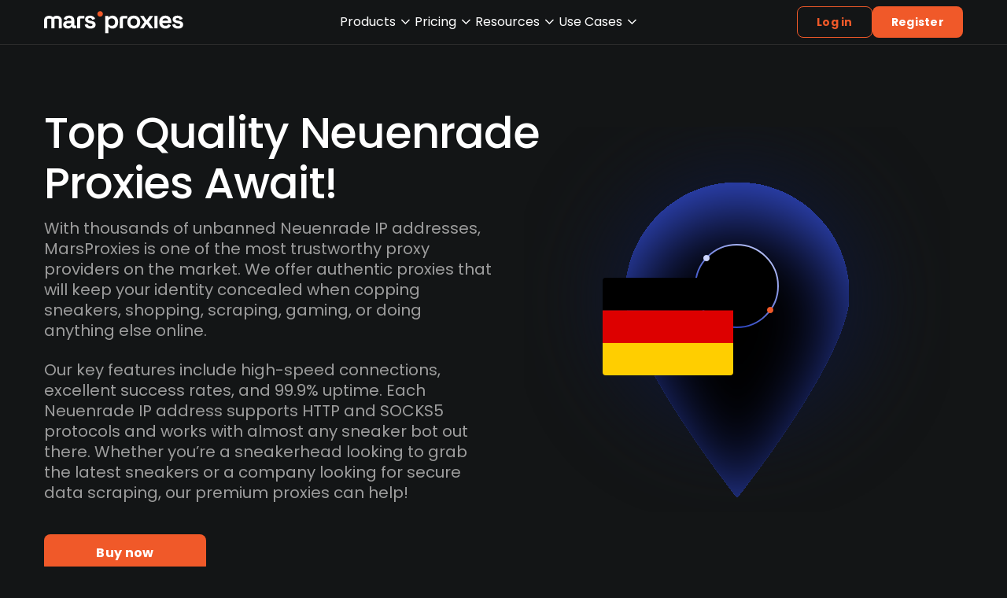

--- FILE ---
content_type: text/html
request_url: https://marsproxies.com/proxies-by-location/europe/germany/neuenrade/
body_size: 43163
content:
<!DOCTYPE html><html lang="en-US" data-astro-cid-sckkx6r4> <head><meta charset="UTF-8"><meta name="viewport" content="width=device-width"><link rel="preload" href="/fonts/Poppins-Regular.woff2" as="font" type="font/woff2" crossorigin="anonymous"><link rel="preload" href="/fonts/Poppins-Medium.woff2" as="font" type="font/woff2" crossorigin="anonymous"><link rel="preload" href="/fonts/Poppins-SemiBold.woff2" as="font" type="font/woff2" crossorigin="anonymous"><link rel="preload" href="/fonts/Poppins-Bold.woff2" as="font" type="font/woff2" crossorigin="anonymous"><link rel="preconnect" href="https://cms.marsproxies.com"><link rel="icon" href="/favicon.ico" sizes="any"><link rel="icon" href="/favicon.svg" type="image/svg+xml"><link rel="apple-touch-icon" href="/apple-touch-icon.png"><meta name="apple-mobile-web-app-status-bar-style" content="black"><title>MarsProxies</title><script type="module">
			window.dataLayer = window.dataLayer || []
			window.gtag = function () {
				dataLayer.push(arguments)
			}
		</script><meta name="description" content="Secure your online activity with premium proxies in Neuenrade, Germany from Mars Proxies. Experience fast and reliable IP solutions today!" class="astro-sckkx6r4"><meta name="robots" content="index, follow, max-snippet:-1, max-image-preview:large, max-video-preview:-1" class="astro-sckkx6r4"><meta name="twitter:card" content="summary_large_image" class="astro-sckkx6r4"><meta property="og:url" content="https://marsproxies.com/proxies-by-location/europe/germany/neuenrade/" class="astro-sckkx6r4"><meta property="og:site_name" content="Marsproxies.com" class="astro-sckkx6r4"><meta property="og:title" content="MarsProxies" class="astro-sckkx6r4"><meta property="og:description" content="Secure your online activity with premium proxies in Neuenrade, Germany from Mars Proxies. Experience fast and reliable IP solutions today!" class="astro-sckkx6r4"><meta property="og:image" content="https://cms.marsproxies.com/uploads/marsproxies_4ee723b26e.jpg" class="astro-sckkx6r4"><link rel="canonical" href="https://marsproxies.com/proxies-by-location/europe/germany/neuenrade/"><script type>(function(w,d,s,l,i){w[l]=w[l]||[];w[l].push({'gtm.start':
new Date().getTime(),event:'gtm.js'});var f=d.getElementsByTagName(s)[0],
j=d.createElement(s),dl=l!='dataLayer'?'&l='+l:'';j.async=true;j.src=
'https://www.googletagmanager.com/gtm.js?id='+i+dl;f.parentNode.insertBefore(j,f);
})(window,document,'script','dataLayer','GTM-TJR9BNZ');</script> <script type="module">try{(function(){var e=typeof window<"u"?window:typeof global<"u"?global:typeof globalThis<"u"?globalThis:typeof self<"u"?self:{},n=new e.Error().stack;n&&(e._sentryDebugIds=e._sentryDebugIds||{},e._sentryDebugIds[n]="59b5e26f-6402-4a1c-a9f1-02da09fbed8f",e._sentryDebugIdIdentifier="sentry-dbid-59b5e26f-6402-4a1c-a9f1-02da09fbed8f")})()}catch{}const i=e=>{const n=`@@hydrate-script:${e}`;Array.from(document.querySelectorAll(`script[type="${n}"]`)).forEach(d=>{const t=document.createElement("script"),s=d.dataset.attrs;if(s){const r=JSON.parse(s);Object.entries(r).forEach(([o,a])=>{a===!0&&!o.startsWith("data-")?t.setAttribute(o,""):(t.setAttribute(o,`${a}`),t.src&&t.addEventListener("load",()=>{window.dispatchEvent(new CustomEvent("script-loaded",{detail:{id:a}}))}))})}if(!t.src){t.innerText=d.innerText;const r=JSON.parse(s);setTimeout(()=>{window.dispatchEvent(new CustomEvent("script-loaded",{detail:{id:r.id}}))},0)}d.replaceWith(t)})},c=()=>{i("on-page-loaded"),setTimeout(()=>{i("on-page-loaded-4s")},4e3)};document.readyState==="complete"?c():window.addEventListener("load",c);</script><script id="sleeknoteScript" type async async>(function () {
		var sleeknoteScriptTag = document.createElement("script");
		sleeknoteScriptTag.type = "text/javascript";
		sleeknoteScriptTag.charset = "utf-8";
		sleeknoteScriptTag.src = ("//sleeknotecustomerscripts.sleeknote.com/184782.js");
		var s = document.getElementById("sleeknoteScript");
		s.parentNode.insertBefore(sleeknoteScriptTag, s);
	})();</script> <script data-cfasync="false" type async async>  (function () {
    var cwvScriptTag = document.createElement("script");
    cwvScriptTag.type = "text/javascript";
    cwvScriptTag.async = true;
    cwvScriptTag.id = "uxbwv";
    cwvScriptTag.setAttribute("data-cfasync", "false");
    cwvScriptTag.setAttribute("nitro-exclude", "");
    cwvScriptTag.fetchPriority = "high";
    cwvScriptTag.src = "https://cwv.io/AUqQaxvZflvrwZkb";

    // insert before some known script, or just append to <head>
    var s = document.getElementsByTagName("script")[0];
    s.parentNode.insertBefore(cwvScriptTag, s);
  })();</script> <script data-attrs="{&#34;type&#34;:&#34;&#34;,&#34;async&#34;:true,&#34;src&#34;:&#34;//widget.trustpilot.com/bootstrap/v5/tp.widget.bootstrap.min.js&#34;}" type="@@hydrate-script:on-page-loaded-4s" async></script> <link rel="stylesheet" href="/_astro/index.lQbxn3i4.css">
<style>details summary[data-v-33867071]{transition:margin .15s}details:not([open]) summary[data-v-33867071]{margin-bottom:-20px}details[open] summary[data-v-33867071]{padding-bottom:0}
img[data-v-65a47d29],svg[data-v-65a47d29]{fill:currentColor;pointer-events:none;flex-shrink:0}
.trustpilot-widget-position[data-astro-cid-gn37c42i]{--scale: .72;transform:scale(var(--scale));transform-origin:top left;margin-bottom:calc((var(--scale) - 1) * 100%)}.hidden-review-badge[data-astro-cid-dzdlajfq]{position:absolute;opacity:0;transform:translate(4px)}
:is(button)[disabled]:not([disabled=false]){pointer-events:none;--tw-bg-opacity: 1;background-color:rgba(var(--neutral-700),var(--tw-bg-opacity, 1));--tw-text-opacity: 1;color:rgba(var(--neutral-300),var(--tw-text-opacity, 1))}
h1 strong{background:linear-gradient(96.56deg,rgb(var(--brand-300)) 4.39%,rgb(var(--neutral-0)) 98.53%);-webkit-background-clip:text;background-clip:text;-webkit-text-fill-color:transparent}
</style>
<link rel="stylesheet" href="/_astro/index.BqwTUjVb.css">
<style>#relevant-locations-checkbox[data-astro-cid-natvse2g]:checked~section[data-astro-cid-natvse2g] label[data-astro-cid-natvse2g] .expand-icon[data-astro-cid-natvse2g],#relevant-locations-checkbox[data-astro-cid-natvse2g]:not(:checked)~section[data-astro-cid-natvse2g] label[data-astro-cid-natvse2g] .minimize-icon[data-astro-cid-natvse2g],#relevant-locations-checkbox[data-astro-cid-natvse2g]:checked~section[data-astro-cid-natvse2g] label[data-astro-cid-natvse2g] .show-all-text[data-astro-cid-natvse2g],#relevant-locations-checkbox[data-astro-cid-natvse2g]:not(:checked)~section[data-astro-cid-natvse2g] label[data-astro-cid-natvse2g] .show-less-text[data-astro-cid-natvse2g]{display:block}#relevant-locations-checkbox[data-astro-cid-natvse2g]:checked~section[data-astro-cid-natvse2g] ul[data-astro-cid-natvse2g] li[data-astro-cid-natvse2g][data-location-hidden]{display:none}#relevant-locations-checkbox[data-astro-cid-natvse2g]:not(:checked)~section[data-astro-cid-natvse2g] ul[data-astro-cid-natvse2g]{height:auto;flex-wrap:wrap}
:root{--ct-heading-spacing: 40px}.content-heading{&[data-v-118db765]:not(:first-child){margin-top:var(--ct-heading-spacing)}&[data-v-118db765]:not(:last-child){margin-bottom:var(--ct-heading-spacing)}}
.promo-background[data-astro-cid-z7c3q25v]{background:linear-gradient(90deg,rgba(var(--neutral-900),1),rgba(var(--accent-600),1) 50.48%,rgba(var(--neutral-900),1))}.lang-popup[data-astro-cid-a2mxz4y6]{box-shadow:0 0 15px #00000026;animation:.2s ease-in-out}.lang-popup-container[data-astro-cid-a2mxz4y6][data-open=true] .lang-popup[data-astro-cid-a2mxz4y6]{display:flex}.lang-popup-container[data-astro-cid-a2mxz4y6][data-open=true] .icon-rotate[data-astro-cid-a2mxz4y6]{transform:rotate(180deg)}@media (max-width: 1316px){.language-selector-visibility[data-astro-cid-a2mxz4y6]{display:none}}@media (prefers-reduced-motion: reduce){.lang-popup[data-astro-cid-a2mxz4y6] .icon-rotate[data-astro-cid-a2mxz4y6]{transition:none}}.footer-background[data-astro-cid-dwl4onjj]{background:linear-gradient(180deg,rgb(var(--neutral-900)),#0e1344)}.grid-rows-auto-minmax[data-astro-cid-dwl4onjj]{grid-template-rows:repeat(3,minmax(0,auto))}@media (max-width: 1044px){.grid-rows-auto-minmax[data-astro-cid-dwl4onjj]{grid-template-rows:repeat(3,minmax(0,auto))}}.nav-popup[data-v-800713e2]{box-shadow:0 0 15px #0003;animation:slideIn-800713e2 .2s cubic-bezier(.05,.7,.1,1)}@keyframes slideIn-800713e2{0%{opacity:0;transform:translateY(-40px) scale(.9)}to{opacity:1;transform:none}}.page-top-bar-container[data-astro-cid-pwmmw5ba]{transition:background-color .2s ease-in;will-change:background-color}html[data-elevated] .page-top-bar-container[data-astro-cid-pwmmw5ba]{background-color:rgba(var(--neutral-900),.7);-webkit-backdrop-filter:blur(8px);backdrop-filter:blur(8px)}#toggle-sidebar-menu[data-astro-cid-pwmmw5ba]:checked~.top-bar[data-astro-cid-pwmmw5ba] .sidebar-toggle-icon[data-astro-cid-pwmmw5ba]:nth-child(2),#toggle-sidebar-menu[data-astro-cid-pwmmw5ba]:checked~.sidebar[data-astro-cid-pwmmw5ba]{display:flex}#toggle-sidebar-menu[data-astro-cid-pwmmw5ba]:checked~.top-bar[data-astro-cid-pwmmw5ba] .sidebar-toggle-icon[data-astro-cid-pwmmw5ba]:first-child{display:none}#toggle-sidebar-menu[data-astro-cid-pwmmw5ba]:checked~.top-bar[data-astro-cid-pwmmw5ba] .auth-button[data-astro-cid-pwmmw5ba]{display:none}#toggle-sidebar-menu[data-astro-cid-pwmmw5ba]:checked~.top-bar[data-astro-cid-pwmmw5ba]{background:rgba(var(--neutral-900),1)}:root:has(#toggle-sidebar-menu:checked){overflow-y:hidden}@font-face{font-family:Poppins;src:url(/fonts/Poppins-Regular.woff2) format("woff2");font-weight:400;font-style:normal;font-display:swap}@font-face{font-family:Poppins;src:url(/fonts/Poppins-Italic.woff2) format("woff2");font-weight:400;font-style:italic;font-display:swap}@font-face{font-family:Poppins;src:url(/fonts/Poppins-Medium.woff2) format("woff2");font-weight:500;font-style:normal;font-display:swap}@font-face{font-family:Poppins;src:url(/fonts/Poppins-MediumItalic.woff2) format("woff2");font-weight:500;font-style:italic;font-display:swap}@font-face{font-family:Poppins;src:url(/fonts/Poppins-SemiBold.woff2) format("woff2");font-weight:600;font-style:normal;font-display:swap}@font-face{font-family:Poppins;src:url(/fonts/Poppins-SemiBoldItalic.woff2) format("woff2");font-weight:600;font-style:italic;font-display:swap}@font-face{font-family:Poppins;src:url(/fonts/Poppins-Bold.woff2) format("woff2");font-weight:700;font-style:normal;font-display:swap}
input[type=search]::-webkit-search-decoration,input[type=search]::-webkit-search-cancel-button,input[type=search]::-webkit-search-results-button,input[type=search]::-webkit-search-results-decoration{display:none}
.search-popup-height[data-v-e3200043]{--max-height: 200px;max-height:var(--max-height);max-height:min(var(--max-height),90vh)}
img[data-v-65a47d29],svg[data-v-65a47d29]{fill:currentColor;pointer-events:none;flex-shrink:0}
:is(button)[disabled]:not([disabled=false]){pointer-events:none;--tw-bg-opacity: 1;background-color:rgba(var(--neutral-700),var(--tw-bg-opacity, 1));--tw-text-opacity: 1;color:rgba(var(--neutral-300),var(--tw-text-opacity, 1))}
input[type=search]::-webkit-search-decoration,input[type=search]::-webkit-search-cancel-button,input[type=search]::-webkit-search-results-button,input[type=search]::-webkit-search-results-decoration{display:none}
</style><script type="module" src="/_astro/page.PCIG578I.js"></script></head> <body data-astro-cid-sckkx6r4> <noscript><iframe src="https://www.googletagmanager.com/ns.html?id=GTM-TJR9BNZ"
height="0" width="0" style="display:none;visibility:hidden"></iframe></noscript>  <div data-header-sentinel class="block h-0 w-full" data-astro-cid-pwmmw5ba></div> <div class="page-top-bar-container xl:border-b-1 sticky top-0 z-10 w-full select-none border-b border-solid border-neutral-700 bg-transparent" data-astro-cid-pwmmw5ba> <script type="module">try{(function(){var e=typeof window<"u"?window:typeof global<"u"?global:typeof globalThis<"u"?globalThis:typeof self<"u"?self:{},r=new e.Error().stack;r&&(e._sentryDebugIds=e._sentryDebugIds||{},e._sentryDebugIds[r]="e83f3d6a-b17e-44ab-aa9b-fbb1a65a8209",e._sentryDebugIdIdentifier="sentry-dbid-e83f3d6a-b17e-44ab-aa9b-fbb1a65a8209")})()}catch{}const i=Array.from(document.querySelectorAll("[data-page-promo-bar]")),d=()=>{document.documentElement.toggleAttribute("data-promo-bar-visible",!0)},t=i.findLast(e=>!e.hasAttribute("aria-hidden")),a=i.findLast(e=>e.dataset.start&&e.dataset.end&&e.hasAttribute("aria-hidden"));a?(t&&t!==a&&t.setAttribute("aria-hidden","true"),a.removeAttribute("aria-hidden"),d()):t&&d();</script> <input type="checkbox" id="toggle-sidebar-menu" class="hidden" data-astro-cid-pwmmw5ba> <header class="top-bar content-sizer flex h-[var(--page-header-height)] items-center justify-center gap-8" data-astro-cid-pwmmw5ba> <div class="aspect-[151/24] sm:aspect-[177/29]" data-astro-cid-pwmmw5ba> <a href="/" target="_self" class="cursor-pointer" rel="noopener" title="Marsproxies" data-astro-cid-pwmmw5ba="true"><!--[--> <svg class="block h-24 w-auto sm:h-[29px]" width="177" height="29" viewBox="0 0 177 29" fill="none" xmlns="http://www.w3.org/2000/svg"> <title>MarsProxies Residential Proxy Service</title> <path d="M90.614 6.75916C89.5456 6.14397 88.3837 5.823 87.115 5.823C85.7127 5.823 84.6309 6.06372 83.8697 6.5318C83.1085 6.99988 82.5609 7.5482 82.2003 8.15002H81.6394V6.26433H77.7397V28.2239H81.7062V20.1195H82.2671C82.4941 20.4806 82.8147 20.8283 83.202 21.176C83.5892 21.5237 84.1101 21.8045 84.7511 22.0319C85.3922 22.2593 86.1801 22.3662 87.1283 22.3662C88.3837 22.3662 89.5589 22.0586 90.6273 21.4301C91.6958 20.8149 92.5638 19.9055 93.2049 18.7019C93.8593 17.4982 94.1798 16.0539 94.1798 14.3554V13.8472C94.1798 12.1487 93.8593 10.691 93.2049 9.50076C92.5505 8.29713 91.6958 7.38772 90.6273 6.77253L90.614 6.75916ZM90.2 14.2484C90.2 15.7596 89.7993 16.9098 88.9847 17.6988C88.17 18.4879 87.155 18.8757 85.913 18.8757C84.671 18.8757 83.6827 18.4879 82.8547 17.6988C82.0267 16.9098 81.6261 15.7596 81.6261 14.2484V13.9274C81.6261 12.4162 82.0401 11.2661 82.8547 10.477C83.6694 9.68799 84.6977 9.30015 85.913 9.30015C87.1283 9.30015 88.1433 9.68799 88.9713 10.477C89.786 11.2661 90.2 12.4162 90.2 13.9274V14.2484ZM138.839 6.26433H134.245L130.679 11.4667H130.118L126.552 6.26433H121.958L127.567 14.0211L121.891 21.9115H126.552L130.118 16.6423H130.679L134.245 21.9115H138.906L133.23 14.0211L138.839 6.26433ZM97.2781 7.2941C96.597 7.97616 96.2498 8.91232 96.2498 10.1159V21.9115H100.243V10.37C100.243 10.1159 100.323 9.90197 100.497 9.74149C100.67 9.581 100.871 9.50076 101.111 9.50076H105.638V6.26433H100.123C98.9075 6.26433 97.9593 6.61205 97.2781 7.2941ZM175.953 14.6095C175.392 13.9676 174.644 13.4727 173.682 13.125C172.721 12.7773 171.666 12.4965 170.49 12.2959L169.609 12.1354C168.888 12.015 168.327 11.8278 167.913 11.5871C167.499 11.3463 167.285 10.9719 167.285 10.4637C167.285 9.99559 167.486 9.6345 167.886 9.3804C168.287 9.11292 168.861 8.99256 169.622 8.99256C170.384 8.99256 171.011 9.16642 171.532 9.50076C172.04 9.8351 172.387 10.4102 172.56 11.1992L176.246 10.0625C175.886 8.80533 175.138 7.77556 173.976 6.99988C172.828 6.22421 171.372 5.83637 169.636 5.83637C167.793 5.83637 166.297 6.25096 165.162 7.08012C164.027 7.90929 163.466 9.09955 163.466 10.6643C163.466 11.694 163.733 12.5366 164.28 13.1919C164.828 13.8472 165.549 14.3554 166.457 14.7165C167.365 15.0776 168.354 15.3718 169.449 15.5858L170.33 15.7463C171.252 15.9201 171.919 16.1341 172.347 16.3882C172.761 16.6557 172.974 17.0301 172.974 17.5116C172.974 17.993 172.747 18.3943 172.307 18.7286C171.866 19.0496 171.185 19.2234 170.263 19.2234C169.649 19.2234 169.088 19.1298 168.581 18.956C168.06 18.7821 167.632 18.4745 167.285 18.0599C166.938 17.6453 166.698 17.0569 166.551 16.3213L162.891 17.2709C163.159 18.9158 163.946 20.173 165.255 21.0556C166.551 21.9383 168.22 22.3796 170.263 22.3796C172.307 22.3796 173.843 21.9383 175.031 21.0422C176.22 20.1462 176.807 18.8757 176.807 17.2441C176.807 16.1475 176.527 15.2782 175.979 14.6363L175.953 14.6095ZM158.217 6.85277C157.082 6.17071 155.746 5.823 154.211 5.823C152.675 5.823 151.286 6.15734 150.111 6.81265C148.935 7.48133 148.014 8.40412 147.373 9.62112C146.718 10.8248 146.398 12.2557 146.398 13.9007V14.2752C146.398 15.9201 146.732 17.3377 147.386 18.5547C148.041 19.7717 148.975 20.6945 150.164 21.3632C151.353 22.0319 152.715 22.3529 154.277 22.3529C155.706 22.3529 156.882 22.1255 157.803 21.6708C158.725 21.2161 159.473 20.6678 160.02 20.0258C160.568 19.3839 161.008 18.7955 161.302 18.2471L158.057 16.5487C157.776 17.1371 157.389 17.6721 156.855 18.1535C156.334 18.635 155.506 18.8757 154.398 18.8757C153.289 18.8757 152.381 18.5414 151.62 17.8727C150.859 17.204 150.458 16.3213 150.418 15.2514H161.783V13.9007C161.783 12.3092 161.462 10.905 160.835 9.68799C160.207 8.48436 159.326 7.53483 158.19 6.85277H158.217ZM150.471 12.2959C150.618 11.3864 151.005 10.6643 151.633 10.1159C152.261 9.56763 153.116 9.30015 154.184 9.30015C155.252 9.30015 156.054 9.56763 156.695 10.1159C157.336 10.6643 157.696 11.3864 157.776 12.2959H150.471ZM140.361 21.9115H144.328V6.26433H140.361V21.9115ZM122.225 13.8338C122.225 12.1487 121.865 10.7178 121.157 9.51413C120.449 8.3105 119.461 7.40109 118.232 6.77253C117.004 6.14397 115.601 5.823 114.039 5.823C112.476 5.823 111.087 6.14397 109.845 6.77253C108.603 7.40109 107.628 8.32388 106.92 9.51413C106.213 10.7178 105.852 12.1487 105.852 13.8338V14.342C105.852 16.0271 106.213 17.4581 106.92 18.6617C107.628 19.8654 108.617 20.7748 109.845 21.4033C111.074 22.0319 112.476 22.3529 114.039 22.3529C115.601 22.3529 116.99 22.0319 118.232 21.4033C119.474 20.7748 120.449 19.852 121.157 18.6617C121.865 17.4581 122.225 16.0271 122.225 14.342V13.8338ZM118.259 14.2484C118.259 15.7195 117.858 16.8563 117.057 17.6453C116.256 18.4344 115.254 18.8222 114.039 18.8222C112.823 18.8222 111.808 18.4344 111.02 17.6453C110.219 16.8563 109.819 15.7329 109.819 14.2484V13.9274C109.819 12.4563 110.219 11.3196 111.02 10.5305C111.822 9.74149 112.823 9.35365 114.039 9.35365C115.254 9.35365 116.296 9.74149 117.084 10.5305C117.872 11.3196 118.259 12.4563 118.259 13.9274V14.2484Z" fill="white"></path> <path d="M62.3947 13.1252C61.4331 12.7775 60.3781 12.4967 59.2028 12.296L58.3214 12.1356C57.6002 12.0152 57.0393 11.828 56.6253 11.5872C56.2113 11.3465 55.9976 10.9721 55.9976 10.4639C55.9976 9.99578 56.198 9.63469 56.5986 9.38059C56.9993 9.11311 57.5735 8.99275 58.3348 8.99275C59.096 8.99275 59.7237 9.16661 60.2445 9.50095C60.752 9.83529 61.0992 10.4104 61.2729 11.1994L64.9589 10.0626C64.5983 8.80552 63.8504 7.77574 62.6885 7.00007C61.54 6.2244 60.0843 5.83656 58.3481 5.83656C56.5051 5.83656 55.0094 6.25115 53.8742 7.08031C52.739 7.90948 52.1781 9.09974 52.1781 10.6645C52.1781 11.6942 52.4452 12.5368 52.9927 13.1921C53.5403 13.8474 54.2615 14.3556 55.1696 14.7167C56.0778 15.0778 57.066 15.372 58.1611 15.586L59.0426 15.7465C59.9641 15.9203 60.6318 16.1343 61.0592 16.3884C61.4732 16.6559 61.6869 17.0303 61.6869 17.5118C61.6869 17.9932 61.4598 18.3944 61.0191 18.7288C60.5784 19.0498 59.8973 19.2236 58.9758 19.2236C58.3615 19.2236 57.8006 19.13 57.2931 18.9561C56.7722 18.7823 56.3449 18.4747 55.9976 18.0601C55.6504 17.6455 55.41 17.0571 55.2631 16.3215L51.6038 17.2711C51.8709 18.916 52.6589 20.1731 53.9677 21.0558C55.2631 21.9385 56.9325 22.3798 58.9758 22.3798C61.0191 22.3798 62.5549 21.9385 63.7435 21.0424C64.9321 20.1464 65.5198 18.8759 65.5198 17.2443C65.5198 16.1477 65.2393 15.2784 64.6917 14.6364C64.1308 13.9945 63.383 13.4997 62.4214 13.152L62.3947 13.1252ZM38.4758 17.6856V11.8413C38.4758 9.88879 37.8749 8.39093 36.6863 7.36116C35.4843 6.33139 33.855 5.80981 31.7983 5.80981C30.4495 5.80981 29.3143 6.01042 28.3794 6.425C27.4446 6.83959 26.6967 7.37453 26.1491 8.02984C25.5882 8.69853 25.1876 9.42071 24.9338 10.2231L28.5931 11.4535C28.74 10.7447 29.0605 10.1563 29.5413 9.70155C30.0221 9.24685 30.7566 9.0195 31.7449 9.0195C32.7332 9.0195 33.4944 9.26022 33.9485 9.7283C34.4159 10.1964 34.6429 10.8116 34.6429 11.5471V12.4298H30.356C29.1807 12.4298 28.139 12.617 27.2175 12.9781C26.3094 13.3526 25.5882 13.8875 25.0807 14.6231C24.5732 15.3452 24.3061 16.2413 24.3061 17.3246C24.3061 18.4078 24.5599 19.3039 25.0807 20.0528C25.6016 20.8017 26.296 21.3634 27.1775 21.7512C28.0589 22.1391 29.0605 22.3397 30.169 22.3397C31.2775 22.3397 32.1188 22.1792 32.7465 21.8716C33.3742 21.5506 33.8416 21.1895 34.1354 20.7883C34.4293 20.3737 34.6162 20.0528 34.6964 19.7987H35.2973V19.8254C35.2973 20.454 35.5511 20.9622 36.0586 21.3367C36.5661 21.7111 37.2071 21.8983 37.9817 21.8983H40.626V18.6218H39.3706C38.783 18.6218 38.4892 18.3008 38.4892 17.6723L38.4758 17.6856ZM34.6296 15.7331C34.6296 16.7629 34.2824 17.592 33.5745 18.2072C32.8667 18.8224 31.9586 19.1434 30.8501 19.1434C30.0087 19.1434 29.3677 18.9695 28.927 18.6084C28.4863 18.2473 28.2592 17.7926 28.2592 17.2176C28.2592 16.6425 28.4729 16.2145 28.8869 15.8936C29.3009 15.5726 29.8885 15.4255 30.6231 15.4255H34.6296V15.7465V15.7331ZM19.5117 6.78609C18.5234 6.26452 17.3615 6.01042 15.9993 6.01042C15.3182 6.01042 14.6905 6.09066 14.1029 6.23777C13.5153 6.38488 12.9944 6.59886 12.5404 6.86633C12.0729 7.13381 11.6589 7.45478 11.285 7.80249H11.2316C10.8977 7.4414 10.4837 7.13381 10.0029 6.86633C9.52213 6.59886 9.00129 6.38488 8.44038 6.23777C7.87947 6.09066 7.25178 6.01042 6.57067 6.01042C5.20846 6.01042 4.03322 6.26452 3.0583 6.78609C2.07003 7.30767 1.32215 8.01647 0.787947 8.92588C0.253746 9.83529 0 10.8517 0 11.9751V21.9117H3.95309V10.7046C3.95309 10.183 4.38045 9.75505 4.90129 9.75505H8.36025C8.88109 9.75505 9.30845 10.183 9.30845 10.7046V21.9117H13.2749V10.7046C13.2749 10.183 13.7023 9.75505 14.2231 9.75505H17.6821C18.2029 9.75505 18.6303 10.183 18.6303 10.7046V21.9117H22.5967V11.9751C22.5967 10.8517 22.3296 9.83529 21.7954 8.92588C21.2612 8.01647 20.5 7.30767 19.5117 6.78609ZM42.9631 7.28092C42.282 7.96298 41.9348 8.89913 41.9348 10.1028V21.9117H45.9279V10.3702C45.9279 10.1161 46.0081 9.90216 46.1817 9.74168C46.3553 9.58119 46.5556 9.50095 46.796 9.50095H51.3234V6.26452H45.8077C44.5924 6.26452 43.6442 6.61224 42.9631 7.29429V7.28092Z" fill="white"></path> <path d="M71.2914 0.223633C70.3165 0.223633 69.4884 0.544601 68.8073 1.17316C68.1262 1.80173 67.7924 2.64427 67.7924 3.68742C67.7924 4.73056 68.1262 5.55973 68.8073 6.18829C69.4884 6.81686 70.3165 7.13782 71.2914 7.13782C72.2663 7.13782 73.1344 6.81686 73.8021 6.18829C74.4699 5.55973 74.7904 4.71719 74.7904 3.68742C74.7904 2.65764 74.4565 1.8151 73.8021 1.17316C73.1344 0.544601 72.3064 0.223633 71.2914 0.223633Z" fill="#F05929"></path> </svg> <!--]--></a> </div> <nav aria-label="Main navigation" class="mx-auto flex w-full flex-row items-center justify-center gap-32 hidden gap-32 lg:flex"> <ul class="contents"> <li> <style>astro-island,astro-slot,astro-static-slot{display:contents}</style><script>(()=>{var l=(n,t)=>{let i=async()=>{await(await n())()},e=typeof t.value=="object"?t.value:void 0,s={timeout:e==null?void 0:e.timeout};"requestIdleCallback"in window?window.requestIdleCallback(i,s):setTimeout(i,s.timeout||200)};(self.Astro||(self.Astro={})).idle=l;window.dispatchEvent(new Event("astro:idle"));})();</script><script>(()=>{var A=Object.defineProperty;var g=(i,o,a)=>o in i?A(i,o,{enumerable:!0,configurable:!0,writable:!0,value:a}):i[o]=a;var d=(i,o,a)=>g(i,typeof o!="symbol"?o+"":o,a);{let i={0:t=>m(t),1:t=>a(t),2:t=>new RegExp(t),3:t=>new Date(t),4:t=>new Map(a(t)),5:t=>new Set(a(t)),6:t=>BigInt(t),7:t=>new URL(t),8:t=>new Uint8Array(t),9:t=>new Uint16Array(t),10:t=>new Uint32Array(t),11:t=>1/0*t},o=t=>{let[l,e]=t;return l in i?i[l](e):void 0},a=t=>t.map(o),m=t=>typeof t!="object"||t===null?t:Object.fromEntries(Object.entries(t).map(([l,e])=>[l,o(e)]));class y extends HTMLElement{constructor(){super(...arguments);d(this,"Component");d(this,"hydrator");d(this,"hydrate",async()=>{var b;if(!this.hydrator||!this.isConnected)return;let e=(b=this.parentElement)==null?void 0:b.closest("astro-island[ssr]");if(e){e.addEventListener("astro:hydrate",this.hydrate,{once:!0});return}let c=this.querySelectorAll("astro-slot"),n={},h=this.querySelectorAll("template[data-astro-template]");for(let r of h){let s=r.closest(this.tagName);s!=null&&s.isSameNode(this)&&(n[r.getAttribute("data-astro-template")||"default"]=r.innerHTML,r.remove())}for(let r of c){let s=r.closest(this.tagName);s!=null&&s.isSameNode(this)&&(n[r.getAttribute("name")||"default"]=r.innerHTML)}let p;try{p=this.hasAttribute("props")?m(JSON.parse(this.getAttribute("props"))):{}}catch(r){let s=this.getAttribute("component-url")||"<unknown>",v=this.getAttribute("component-export");throw v&&(s+=` (export ${v})`),console.error(`[hydrate] Error parsing props for component ${s}`,this.getAttribute("props"),r),r}let u;await this.hydrator(this)(this.Component,p,n,{client:this.getAttribute("client")}),this.removeAttribute("ssr"),this.dispatchEvent(new CustomEvent("astro:hydrate"))});d(this,"unmount",()=>{this.isConnected||this.dispatchEvent(new CustomEvent("astro:unmount"))})}disconnectedCallback(){document.removeEventListener("astro:after-swap",this.unmount),document.addEventListener("astro:after-swap",this.unmount,{once:!0})}connectedCallback(){if(!this.hasAttribute("await-children")||document.readyState==="interactive"||document.readyState==="complete")this.childrenConnectedCallback();else{let e=()=>{document.removeEventListener("DOMContentLoaded",e),c.disconnect(),this.childrenConnectedCallback()},c=new MutationObserver(()=>{var n;((n=this.lastChild)==null?void 0:n.nodeType)===Node.COMMENT_NODE&&this.lastChild.nodeValue==="astro:end"&&(this.lastChild.remove(),e())});c.observe(this,{childList:!0}),document.addEventListener("DOMContentLoaded",e)}}async childrenConnectedCallback(){let e=this.getAttribute("before-hydration-url");e&&await import(e),this.start()}async start(){let e=JSON.parse(this.getAttribute("opts")),c=this.getAttribute("client");if(Astro[c]===void 0){window.addEventListener(`astro:${c}`,()=>this.start(),{once:!0});return}try{await Astro[c](async()=>{let n=this.getAttribute("renderer-url"),[h,{default:p}]=await Promise.all([import(this.getAttribute("component-url")),n?import(n):()=>()=>{}]),u=this.getAttribute("component-export")||"default";if(!u.includes("."))this.Component=h[u];else{this.Component=h;for(let f of u.split("."))this.Component=this.Component[f]}return this.hydrator=p,this.hydrate},e,this)}catch(n){console.error(`[astro-island] Error hydrating ${this.getAttribute("component-url")}`,n)}}attributeChangedCallback(){this.hydrate()}}d(y,"observedAttributes",["props"]),customElements.get("astro-island")||customElements.define("astro-island",y)}})();</script><astro-island uid="Z1m56Dl" prefix="s1465" component-url="/_astro/NavPopup.ZH94Ny-5.js" component-export="default" renderer-url="/_astro/client.pzsEY4Og.js" props="{&quot;triggerLabel&quot;:[0,&quot;Products&quot;]}" ssr client="idle" opts="{&quot;name&quot;:&quot;NavPopup&quot;,&quot;value&quot;:true}" await-children><div class="group" data-v-800713e2><div class="cursor-pointer" role="presentation" tabindex="0" data-v-800713e2><div class="flex w-fit cursor-pointer items-center gap-4 truncate text-neutral-0 group-hover:text-brand-300" data-v-800713e2>Products <svg width="24" height="24" viewbox="0 0 24 24" fill-rule="evenodd" class="transition-transform group-focus-within:rotate-180 group-hover:rotate-180" data-v-800713e2 data-v-65a47d29><path d="M7.416 8.76c-.286.196-.395.467-.324.811.04.193.127.285 2.401 2.564 1.357 1.36 2.42 2.394 2.504 2.433a1 1 0 0 0 .67.058c.17-.045.402-.263 2.556-2.41 1.604-1.599 2.394-2.416 2.447-2.528.231-.494-.113-1.021-.666-1.021-.12 0-.259.02-.309.046-.05.025-1.033.986-2.185 2.135l-2.093 2.089-2.073-2.067c-1.14-1.137-2.12-2.098-2.176-2.135-.161-.107-.579-.092-.752.025" data-v-65a47d29></path></svg></div></div><div role="menu" style="position:absolute;left:0;top:0;" class="z-10 hidden max-w-[calc(100vw-16px)] overflow-x-auto group-focus-within:block group-hover:block" data-v-800713e2><div class="h-[36px]" data-v-800713e2></div><div class="nav-popup rounded-16 border border-neutral-600 bg-neutral-800 p-32" data-v-800713e2><!--[--><astro-slot name="sections"><ul class="flex gap-32"> <li class="border-r border-neutral-600 pr-32 last:border-none last:pr-0"> <section class="grid grid-cols-2 justify-center"> <div class="flex flex-col gap-24 pr-24"> <p class="tp-title">Proxies</p> <ul class="flex flex-col flex-wrap gap-8"> <li class="max-w-[380px]"> <a href="/proxies/residential-proxies/" target="_self" class="items-start group/link flex h-fit grow gap-16 rounded-8 px-16 py-8 text-neutral-0 transition-colors hover:bg-neutral-700 cursor-pointer" rel="noopener"><!--[--><img class="size-40 object-contain" src="https://cms.marsproxies.com/uploads/residential_proxies_3_2563c6d667.svg" width="24" height="24" alt loading="lazy" fetch-priority="auto"><div class="flex flex-col justify-start"> <span class="flex w-full items-center gap-4"> <span class="!font-semibold">Residential Proxies</span>  </span> <div class="tp-body-s text-neutral-300"> <!--[--><!--[--><p class="mb-24 last:mb-0"><!--[--><!--[--><!--[--><!--[-->1M+ IPs, real devices, 195 countries<!--]--><!--]--><!--]--><!--]--></p><!--]--><!--]--> </div> </div> <!--]--></a> </li><li class="max-w-[380px]"> <a href="/proxies/isp-proxies/" target="_self" class="items-start group/link flex h-fit grow gap-16 rounded-8 px-16 py-8 text-neutral-0 transition-colors hover:bg-neutral-700 cursor-pointer" rel="noopener"><!--[--><img class="size-40 object-contain" src="https://cms.marsproxies.com/uploads/mars_isp_proxies_0e80acdf50.svg" width="24" height="24" alt loading="lazy" fetch-priority="auto"><div class="flex flex-col justify-start"> <span class="flex w-full items-center gap-4"> <span class="!font-semibold">ISP Proxies</span>  </span> <div class="tp-body-s text-neutral-300"> <!--[--><!--[--><p class="mb-24 last:mb-0"><!--[--><!--[--><!--[--><!--[-->Dedicated, fast, unlimited<!--]--><!--]--><!--]--><!--]--></p><!--]--><!--]--> </div> </div> <!--]--></a> </li><li class="max-w-[380px]"> <a href="/proxies/datacenter-proxies/" target="_self" class="items-start group/link flex h-fit grow gap-16 rounded-8 px-16 py-8 text-neutral-0 transition-colors hover:bg-neutral-700 cursor-pointer" rel="noopener"><!--[--><img class="size-40 object-contain" src="https://cms.marsproxies.com/uploads/datacenter_proxies_07fded0fb1.svg" width="24" height="24" alt loading="lazy" fetch-priority="auto"><div class="flex flex-col justify-start"> <span class="flex w-full items-center gap-4"> <span class="!font-semibold">Datacenter proxies</span>  </span> <div class="tp-body-s text-neutral-300"> <!--[--><!--[--><p class="mb-24 last:mb-0"><!--[--><!--[--><!--[--><!--[-->Great performance at a great price<!--]--><!--]--><!--]--><!--]--></p><!--]--><!--]--> </div> </div> <!--]--></a> </li><li class="max-w-[380px]"> <a href="/proxies/datacenter-ipv6-proxies/" target="_self" class="items-start group/link flex h-fit grow gap-16 rounded-8 px-16 py-8 text-neutral-0 transition-colors hover:bg-neutral-700 cursor-pointer" rel="noopener"><!--[--><img class="size-40 object-contain" src="https://cms.marsproxies.com/uploads/datacenter_ipv6_proxies_3296a870e6.svg" width="40" height="40" alt loading="lazy" fetch-priority="auto"><div class="flex flex-col justify-start"> <span class="flex w-full items-center gap-4"> <span class="!font-semibold">IPv6 Datacenter proxies</span> <div class="tp-body-xs bg-info-400 text-neutral-1000 w-max rounded-[100px] px-8 py-4 uppercase transition-transform group-focus-within/link:translate-x-2 group-hover/link:translate-x-2"><!--[-->NEW!<!--]--></div> </span> <div class="tp-body-s text-neutral-300"> <!--[--><!--[--><p class="mb-24 last:mb-0"><!--[--><!--[--><!--[--><!--[-->Great performance at a great price<!--]--><!--]--><!--]--><!--]--></p><!--]--><!--]--> </div> </div> <!--]--></a> </li><li class="max-w-[380px]"> <a href="/proxies/sneaker-proxies/" target="_self" class="items-start group/link flex h-fit grow gap-16 rounded-8 px-16 py-8 text-neutral-0 transition-colors hover:bg-neutral-700 cursor-pointer" rel="noopener"><!--[--><img class="size-40 object-contain" src="https://cms.marsproxies.com/uploads/Sneaker_proxies_3f79699c70.svg" width="24" height="24" alt loading="lazy" fetch-priority="auto"><div class="flex flex-col justify-start"> <span class="flex w-full items-center gap-4"> <span class="!font-semibold">Sneaker proxies</span>  </span> <div class="tp-body-s text-neutral-300"> <!--[--><!--[--><p class="mb-24 last:mb-0"><!--[--><!--[--><!--[--><!--[-->Go-to option for SNKRS copping<!--]--><!--]--><!--]--><!--]--></p><!--]--><!--]--> </div> </div> <!--]--></a> </li><li class="max-w-[380px]"> <a href="/proxies/mobile-proxies/" target="_self" class="items-start group/link flex h-fit grow gap-16 rounded-8 px-16 py-8 text-neutral-0 transition-colors hover:bg-neutral-700 cursor-pointer" rel="noopener"><!--[--><img class="size-40 object-contain" src="https://cms.marsproxies.com/uploads/mobile_proxies_52733af551.svg" width="24" height="24" alt loading="lazy" fetch-priority="auto"><div class="flex flex-col justify-start"> <span class="flex w-full items-center gap-4"> <span class="!font-semibold">Mobile proxies</span> <div class="tp-body-xs bg-info-400 text-neutral-1000 w-max rounded-[100px] px-8 py-4 uppercase transition-transform group-focus-within/link:translate-x-2 group-hover/link:translate-x-2"><!--[-->NEW!<!--]--></div> </span> <div class="tp-body-s text-neutral-300"> <!--[--><!--[--><p class="mb-24 last:mb-0"><!--[--><!--[--><!--[--><!--[-->Any retailer, any product, 100% success<!--]--><!--]--><!--]--><!--]--></p><!--]--><!--]--> </div> </div> <!--]--></a> </li> </ul> </div> <div class="flex flex-col gap-24 border-l border-neutral-600 pl-32"> <p class="tp-title">Free tools</p> <ul class="flex flex-col gap-8"> <li class="max-w-[380px]"> <a href="/tools/google-chrome-extension/" target="_self" class="items-start group/link flex h-fit grow gap-16 rounded-8 px-16 py-8 text-neutral-0 transition-colors hover:bg-neutral-700 cursor-pointer" rel="noopener"><!--[--><img class="size-40 object-contain" src="https://cms.marsproxies.com/uploads/google_chrome_extension_icon_659930529c.svg" width="40" height="40" alt loading="lazy" fetch-priority="auto"><div class="flex flex-col justify-start"> <span class="flex w-full items-center gap-4"> <span class="!font-semibold">Google Chrome extension</span> <div class="tp-body-xs bg-info-400 text-neutral-1000 w-max rounded-[100px] px-8 py-4 uppercase transition-transform group-focus-within/link:translate-x-2 group-hover/link:translate-x-2"><!--[-->NEW!<!--]--></div> </span> <div class="tp-body-s text-neutral-300"> <!--[--><!--[--><p class="mb-24 last:mb-0"><!--[--><!--[--><!--[--><!--[-->Switch proxies with just one click<!--]--><!--]--><!--]--><!--]--></p><!--]--><!--]--> </div> </div> <!--]--></a> </li><li class="max-w-[380px]"> <a href="/tools/firefox-extension/" target="_self" class="items-start group/link flex h-fit grow gap-16 rounded-8 px-16 py-8 text-neutral-0 transition-colors hover:bg-neutral-700 cursor-pointer" rel="noopener"><!--[--><img class="size-40 object-contain" src="https://cms.marsproxies.com/uploads/firefox_extension_7283b521a7.svg" width="34" height="36" alt loading="lazy" fetch-priority="auto"><div class="flex flex-col justify-start"> <span class="flex w-full items-center gap-4"> <span class="!font-semibold">Firefox extension</span> <div class="tp-body-xs bg-info-400 text-neutral-1000 w-max rounded-[100px] px-8 py-4 uppercase transition-transform group-focus-within/link:translate-x-2 group-hover/link:translate-x-2"><!--[-->NEW!<!--]--></div> </span> <div class="tp-body-s text-neutral-300"> <!--[--><!--[--><p class="mb-24 last:mb-0"><!--[--><!--[--><!--[--><!--[-->Switch proxies with just one click<!--]--><!--]--><!--]--><!--]--></p><!--]--><!--]--> </div> </div> <!--]--></a> </li><li class="max-w-[380px]"> <a href="/ip-lookup/" target="_self" class="items-start group/link flex h-fit grow gap-16 rounded-8 px-16 py-8 text-neutral-0 transition-colors hover:bg-neutral-700 cursor-pointer" rel="noopener"><!--[--><img class="size-40 object-contain" src="https://cms.marsproxies.com/uploads/IP_Lookup_b2899d72b0.svg" width="40" height="40" alt loading="lazy" fetch-priority="auto"><div class="flex flex-col justify-start"> <span class="flex w-full items-center gap-4"> <span class="!font-semibold">IP Lookup</span> <div class="tp-body-xs bg-info-400 text-neutral-1000 w-max rounded-[100px] px-8 py-4 uppercase transition-transform group-focus-within/link:translate-x-2 group-hover/link:translate-x-2"><!--[-->NEW!<!--]--></div> </span> <div class="tp-body-s text-neutral-300"> <!--[--><!--[--><p class="mb-24 last:mb-0"><!--[--><!--[--><!--[--><!--[-->Instantly Check IP Info<!--]--><!--]--><!--]--><!--]--></p><!--]--><!--]--> </div> </div> <!--]--></a> </li><li class="max-w-[380px]"> <a href="/android-proxy-app/" target="_self" class="items-start group/link flex h-fit grow gap-16 rounded-8 px-16 py-8 text-neutral-0 transition-colors hover:bg-neutral-700 cursor-pointer" rel="noopener"><!--[--><img class="size-40 object-contain" src="https://cms.marsproxies.com/uploads/android_app_beff18c11a.svg" width="40" height="40" alt loading="lazy" fetch-priority="auto"><div class="flex flex-col justify-start"> <span class="flex w-full items-center gap-4"> <span class="!font-semibold">Android Proxy App</span> <div class="tp-body-xs bg-info-400 text-neutral-1000 w-max rounded-[100px] px-8 py-4 uppercase transition-transform group-focus-within/link:translate-x-2 group-hover/link:translate-x-2"><!--[-->NEW!<!--]--></div> </span> <div class="tp-body-s text-neutral-300"> <!--[--><!--[--><p class="mb-24 last:mb-0"><!--[--><!--[--><!--[--><!--[-->Change your virtual location with a single tap<!--]--><!--]--><!--]--><!--]--></p><!--]--><!--]--> </div> </div> <!--]--></a> </li><li class="max-w-[380px]"> <a href="/ios-proxy-app/" target="_self" class="items-start group/link flex h-fit grow gap-16 rounded-8 px-16 py-8 text-neutral-0 transition-colors hover:bg-neutral-700 cursor-pointer" rel="noopener"><!--[--><img class="size-40 object-contain" src="https://cms.marsproxies.com/uploads/apple_app_8a264124e9.svg" width="40" height="40" alt loading="lazy" fetch-priority="auto"><div class="flex flex-col justify-start"> <span class="flex w-full items-center gap-4"> <span class="!font-semibold">Apple Proxy App</span> <div class="tp-body-xs bg-info-400 text-neutral-1000 w-max rounded-[100px] px-8 py-4 uppercase transition-transform group-focus-within/link:translate-x-2 group-hover/link:translate-x-2"><!--[-->NEW!<!--]--></div> </span> <div class="tp-body-s text-neutral-300"> <!--[--><!--[--><p class="mb-24 last:mb-0"><!--[--><!--[--><!--[--><!--[-->Change your virtual location with a single tap<!--]--><!--]--><!--]--><!--]--></p><!--]--><!--]--> </div> </div> <!--]--></a> </li> </ul> </div> </section> </li> </ul></astro-slot><!--]--></div></div></div><!--astro:end--></astro-island> </li><li> <astro-island uid="OhTbq" prefix="s1464" component-url="/_astro/NavPopup.ZH94Ny-5.js" component-export="default" renderer-url="/_astro/client.pzsEY4Og.js" props="{&quot;triggerLabel&quot;:[0,&quot;Pricing&quot;]}" ssr client="idle" opts="{&quot;name&quot;:&quot;NavPopup&quot;,&quot;value&quot;:true}" await-children><div class="group" data-v-800713e2><div class="cursor-pointer" role="presentation" tabindex="0" data-v-800713e2><div class="flex w-fit cursor-pointer items-center gap-4 truncate text-neutral-0 group-hover:text-brand-300" data-v-800713e2>Pricing <svg width="24" height="24" viewbox="0 0 24 24" fill-rule="evenodd" class="transition-transform group-focus-within:rotate-180 group-hover:rotate-180" data-v-800713e2 data-v-65a47d29><path d="M7.416 8.76c-.286.196-.395.467-.324.811.04.193.127.285 2.401 2.564 1.357 1.36 2.42 2.394 2.504 2.433a1 1 0 0 0 .67.058c.17-.045.402-.263 2.556-2.41 1.604-1.599 2.394-2.416 2.447-2.528.231-.494-.113-1.021-.666-1.021-.12 0-.259.02-.309.046-.05.025-1.033.986-2.185 2.135l-2.093 2.089-2.073-2.067c-1.14-1.137-2.12-2.098-2.176-2.135-.161-.107-.579-.092-.752.025" data-v-65a47d29></path></svg></div></div><div role="menu" style="position:absolute;left:0;top:0;" class="z-10 hidden max-w-[calc(100vw-16px)] overflow-x-auto group-focus-within:block group-hover:block" data-v-800713e2><div class="h-[36px]" data-v-800713e2></div><div class="nav-popup rounded-16 border border-neutral-600 bg-neutral-800 p-32" data-v-800713e2><!--[--><astro-slot name="sections"><ul class="flex gap-32"> <li class="border-r border-neutral-600 pr-32 last:border-none last:pr-0"> <section> <ul class="flex w-full flex-col flex-wrap gap-8"> <li class="w-[320px]"> <a href="/pricing/residential-proxies/" target="_self" class="items-start group/link flex h-fit grow gap-16 rounded-8 px-16 py-8 text-neutral-0 transition-colors hover:bg-neutral-700 cursor-pointer" rel="noopener"><!--[--><img class="size-40 object-contain" src="https://cms.marsproxies.com/uploads/residential_proxies_3_2563c6d667.svg" width="24" height="24" alt loading="lazy" fetch-priority="auto"><div class="flex flex-col justify-start"> <span class="flex w-full items-center gap-4"> <span class="!font-semibold">Residential Proxies</span>  </span> <div class="tp-body-s text-neutral-300"> <!--[--><!--[--><p class="mb-24 last:mb-0"><!--[--><!--[--><!--[--><!--[-->Gets as low as <!--]--><!--]--><!--[--><strong class="text-accent-400"><!--[--><!--[-->$3.49/GB<!--]--><!--]--></strong><!--]--><!--]--><!--]--></p><!--]--><!--]--> </div> </div> <!--]--></a> </li><li class="w-[320px]"> <a href="/pricing/isp-proxies/" target="_self" class="items-start group/link flex h-fit grow gap-16 rounded-8 px-16 py-8 text-neutral-0 transition-colors hover:bg-neutral-700 cursor-pointer" rel="noopener"><!--[--><img class="size-40 object-contain" src="https://cms.marsproxies.com/uploads/mars_isp_proxies_0e80acdf50.svg" width="24" height="24" alt loading="lazy" fetch-priority="auto"><div class="flex flex-col justify-start"> <span class="flex w-full items-center gap-4"> <span class="!font-semibold">ISP Proxies</span>  </span> <div class="tp-body-s text-neutral-300"> <!--[--><!--[--><p class="mb-24 last:mb-0"><!--[--><!--[--><!--[--><!--[-->Gets as low as <!--]--><!--]--><!--[--><strong class="text-accent-400"><!--[--><!--[-->$1.35/proxy<!--]--><!--]--></strong><!--]--><!--]--><!--]--></p><!--]--><!--]--> </div> </div> <!--]--></a> </li><li class="w-[320px]"> <a href="/pricing/datacenter-proxies/" target="_self" class="items-start group/link flex h-fit grow gap-16 rounded-8 px-16 py-8 text-neutral-0 transition-colors hover:bg-neutral-700 cursor-pointer" rel="noopener"><!--[--><img class="size-40 object-contain" src="https://cms.marsproxies.com/uploads/datacenter_proxies_07fded0fb1.svg" width="24" height="24" alt loading="lazy" fetch-priority="auto"><div class="flex flex-col justify-start"> <span class="flex w-full items-center gap-4"> <span class="!font-semibold">Datacenter Proxies</span>  </span> <div class="tp-body-s text-neutral-300"> <!--[--><!--[--><p class="mb-24 last:mb-0"><!--[--><!--[--><!--[--><!--[-->Gets as low as <!--]--><!--]--><!--[--><strong class="text-accent-400"><!--[--><!--[-->$0.89/proxy<!--]--><!--]--></strong><!--]--><!--]--><!--]--></p><!--]--><!--]--> </div> </div> <!--]--></a> </li><li class="w-[320px]"> <a href="/pricing/datacenter-ipv6-proxies/" target="_self" class="items-start group/link flex h-fit grow gap-16 rounded-8 px-16 py-8 text-neutral-0 transition-colors hover:bg-neutral-700 cursor-pointer" rel="noopener"><!--[--><img class="size-40 object-contain" src="https://cms.marsproxies.com/uploads/datacenter_ipv6_proxies_3296a870e6.svg" width="40" height="40" alt loading="lazy" fetch-priority="auto"><div class="flex flex-col justify-start"> <span class="flex w-full items-center gap-4"> <span class="!font-semibold">Datacenter IPv6 Proxies</span>  </span> <div class="tp-body-s text-neutral-300"> <!--[--><!--[--><p class="mb-24 last:mb-0"><!--[--><!--[--><!--[--><!--[-->Gets as low as <!--]--><!--]--><!--[--><strong class="text-accent-400"><!--[--><!--[-->$0.22/proxy<!--]--><!--]--></strong><!--]--><!--]--><!--]--></p><!--]--><!--]--> </div> </div> <!--]--></a> </li><li class="w-[320px]"> <a href="/pricing/sneaker-proxies/" target="_self" class="items-start group/link flex h-fit grow gap-16 rounded-8 px-16 py-8 text-neutral-0 transition-colors hover:bg-neutral-700 cursor-pointer" rel="noopener"><!--[--><img class="size-40 object-contain" src="https://cms.marsproxies.com/uploads/Sneaker_proxies_3f79699c70.svg" width="24" height="24" alt loading="lazy" fetch-priority="auto"><div class="flex flex-col justify-start"> <span class="flex w-full items-center gap-4"> <span class="!font-semibold">Sneaker Proxies</span>  </span> <div class="tp-body-s text-neutral-300"> <!--[--><!--[--><p class="mb-24 last:mb-0"><!--[--><!--[--><!--[--><!--[-->Gets as low as <!--]--><!--]--><!--[--><strong class="text-accent-400"><!--[--><!--[-->$0.86/proxy<!--]--><!--]--></strong><!--]--><!--]--><!--]--></p><!--]--><!--]--> </div> </div> <!--]--></a> </li><li class="w-[320px]"> <a href="/pricing/mobile-proxies/" target="_self" class="items-start group/link flex h-fit grow gap-16 rounded-8 px-16 py-8 text-neutral-0 transition-colors hover:bg-neutral-700 cursor-pointer" rel="noopener"><!--[--><img class="size-40 object-contain" src="https://cms.marsproxies.com/uploads/mobile_proxies_52733af551.svg" width="24" height="24" alt loading="lazy" fetch-priority="auto"><div class="flex flex-col justify-start"> <span class="flex w-full items-center gap-4"> <span class="!font-semibold">Mobile Proxies</span>  </span> <div class="tp-body-s text-neutral-300"> <!--[--><!--[--><p class="mb-24 last:mb-0"><!--[--><!--[--><!--[--><!--[-->Gets as low as <!--]--><!--]--><!--[--><strong class="text-accent-400"><!--[--><!--[-->$2.83/day<!--]--><!--]--></strong><!--]--><!--]--><!--]--></p><!--]--><!--]--> </div> </div> <!--]--></a> </li> </ul> </section> </li> </ul></astro-slot><!--]--></div></div></div><!--astro:end--></astro-island> </li><li> <script>(()=>{var e=async t=>{await(await t())()};(self.Astro||(self.Astro={})).only=e;window.dispatchEvent(new Event("astro:only"));})();</script><astro-island uid="Z1RmOqs" prefix="s1467" component-url="/_astro/NavPopup.ZH94Ny-5.js" component-export="default" renderer-url="/_astro/client.pzsEY4Og.js" props="{&quot;triggerLabel&quot;:[0,&quot;Resources&quot;]}" ssr client="idle" opts="{&quot;name&quot;:&quot;NavPopup&quot;,&quot;value&quot;:true}" await-children><div class="group" data-v-800713e2><div class="cursor-pointer" role="presentation" tabindex="0" data-v-800713e2><div class="flex w-fit cursor-pointer items-center gap-4 truncate text-neutral-0 group-hover:text-brand-300" data-v-800713e2>Resources <svg width="24" height="24" viewbox="0 0 24 24" fill-rule="evenodd" class="transition-transform group-focus-within:rotate-180 group-hover:rotate-180" data-v-800713e2 data-v-65a47d29><path d="M7.416 8.76c-.286.196-.395.467-.324.811.04.193.127.285 2.401 2.564 1.357 1.36 2.42 2.394 2.504 2.433a1 1 0 0 0 .67.058c.17-.045.402-.263 2.556-2.41 1.604-1.599 2.394-2.416 2.447-2.528.231-.494-.113-1.021-.666-1.021-.12 0-.259.02-.309.046-.05.025-1.033.986-2.185 2.135l-2.093 2.089-2.073-2.067c-1.14-1.137-2.12-2.098-2.176-2.135-.161-.107-.579-.092-.752.025" data-v-65a47d29></path></svg></div></div><div role="menu" style="position:absolute;left:0;top:0;" class="z-10 hidden max-w-[calc(100vw-16px)] overflow-x-auto group-focus-within:block group-hover:block" data-v-800713e2><div class="h-[36px]" data-v-800713e2></div><div class="nav-popup rounded-16 border border-neutral-600 bg-neutral-800 p-32" data-v-800713e2><!--[--><astro-slot name="sections"><ul class="flex gap-32"> <li class="border-r border-neutral-600 pr-32 last:border-none last:pr-0"> <section class="flex flex-row justify-center"> <div class="flex flex-col gap-24 pr-32"> <p class="tp-title">General</p> <ul class="flex flex-col gap-8"> <li class="w-fit"> <a href="/resources/support/" target="_self" class="flex h-fit items-center gap-24 rounded-8 px-16 py-8 text-neutral-0 hover:bg-neutral-700 cursor-pointer" rel="noopener"><!--[--> <span class="font-semibold">Support</span> <!--]--></a> </li><li class="w-fit"> <a href="/blog/" target="_self" class="flex h-fit items-center gap-24 rounded-8 px-16 py-8 text-neutral-0 hover:bg-neutral-700 cursor-pointer" rel="noopener"><!--[--> <span class="font-semibold">Blog</span> <!--]--></a> </li><li class="w-fit"> <a href="/blog/category/how-to/" target="_self" class="flex h-fit items-center gap-24 rounded-8 px-16 py-8 text-neutral-0 hover:bg-neutral-700 cursor-pointer" rel="noopener"><!--[--> <span class="font-semibold">How to</span> <!--]--></a> </li><li class="w-fit"> <a href="https://help.marsproxies.com/en/" target="_blank" class="flex h-fit items-center gap-24 rounded-8 px-16 py-8 text-neutral-0 hover:bg-neutral-700 cursor-pointer" rel="noopener"><!--[--> <span class="font-semibold">Help center</span> <svg width="24" height="24" viewbox="0 0 24 24" fill-rule="evenodd" class="size-24" data-v-65a47d29><path d="M4.78 3.576c-.472.15-.898.522-1.111.972l-.129.272v14.36l.129.272c.171.362.517.708.879.879l.272.129h14.36l.272-.129c.362-.171.708-.517.879-.879l.129-.272.011-3.39.011-3.39H19v6.404l-.098.098-.098.098H5.196l-.098-.098L5 18.804V5.196l.098-.098L5.196 5H11.6V3.52l-3.33.003c-2.573.002-3.366.014-3.49.053M14 4.26V5h3.94L13.3 9.64l-4.64 4.64.53.53.53.53 4.64-4.64L19 6.06V10h1.48V3.52H14v.74" data-v-65a47d29></path></svg><!--]--></a> </li><li class="w-fit"> <a href="https://status.marsproxies.com/" target="_blank" class="flex h-fit items-center gap-24 rounded-8 px-16 py-8 text-neutral-0 hover:bg-neutral-700 cursor-pointer" rel="noopener"><!--[--> <span class="font-semibold">Proxy status</span> <svg width="24" height="24" viewbox="0 0 24 24" fill-rule="evenodd" class="size-24" data-v-65a47d29><path d="M4.78 3.576c-.472.15-.898.522-1.111.972l-.129.272v14.36l.129.272c.171.362.517.708.879.879l.272.129h14.36l.272-.129c.362-.171.708-.517.879-.879l.129-.272.011-3.39.011-3.39H19v6.404l-.098.098-.098.098H5.196l-.098-.098L5 18.804V5.196l.098-.098L5.196 5H11.6V3.52l-3.33.003c-2.573.002-3.366.014-3.49.053M14 4.26V5h3.94L13.3 9.64l-4.64 4.64.53.53.53.53 4.64-4.64L19 6.06V10h1.48V3.52H14v.74" data-v-65a47d29></path></svg><!--]--></a> </li><li class="w-fit"> <a href="/resources/community/" target="_self" class="flex h-fit items-center gap-24 rounded-8 px-16 py-8 text-neutral-0 hover:bg-neutral-700 cursor-pointer" rel="noopener"><!--[--> <span class="font-semibold">Community</span> <!--]--></a> </li><li class="w-fit"> <a href="/online-proxy-checker/" target="_self" class="flex h-fit items-center gap-24 rounded-8 px-16 py-8 text-neutral-0 hover:bg-neutral-700 cursor-pointer" rel="noopener"><!--[--> <span class="font-semibold">Proxy checker</span> <!--]--></a> </li><li class="w-fit"> <a href="/referral-program/" target="_self" class="flex h-fit items-center gap-24 rounded-8 px-16 py-8 text-neutral-0 hover:bg-neutral-700 cursor-pointer" rel="noopener"><!--[--> <span class="font-semibold">Referral program</span> <!--]--></a> </li><li class="w-fit"> <a href="/affiliate-program/" target="_self" class="flex h-fit items-center gap-24 rounded-8 px-16 py-8 text-neutral-0 hover:bg-neutral-700 cursor-pointer" rel="noopener"><!--[--> <span class="font-semibold">Affiliate program</span> <!--]--></a> </li><li class="w-fit"> <a href="/partners/" target="_self" class="flex h-fit items-center gap-24 rounded-8 px-16 py-8 text-neutral-0 hover:bg-neutral-700 cursor-pointer" rel="noopener"><!--[--> <span class="font-semibold">Partners</span> <!--]--></a> </li> </ul> </div> <div id="location-section" class="flex flex-col gap-24 border-l border-neutral-600 px-32"> <p class="tp-title">Locations</p> <astro-island uid="ZUOeHI" component-url="/_astro/LocationSearch.DJ3aYigY.js" component-export="default" renderer-url="/_astro/client.pzsEY4Og.js" props="{&quot;placeholder&quot;:[0,&quot;Search country&quot;],&quot;noSearchResults&quot;:[0,&quot;No results found&quot;],&quot;teleportTo&quot;:[0,&quot;#location-section&quot;]}" ssr client="only" opts="{&quot;name&quot;:&quot;LocationSearch&quot;,&quot;value&quot;:&quot;vue&quot;}" await-children><!--[--><label class="relative w-full"><div class="label tp-body-s mb-8"></div><!--[--><div class="sm:w-[432px] px-16 sm:px-0 mx-auto text-neutral-300 ring-neutral-600 focus-within:text-neutral-0 focus-within:ring-neutral-0 tp-body rounded-8 bg-neutral-1000 relative flex h-48 w-full cursor-text items-center bg-opacity-40 ring-1 ring-inset focus-within:ring-2"><button class="ml-16 shrink-0" aria-label="search" type="submit" tabindex="-1"><svg width="24" height="24" viewbox="0 0 24 24" fill-rule="evenodd" data-v-65a47d29><path d="M8.74 3.425c-1.107.166-1.953.491-2.76 1.061-.442.312-1.161 1.026-1.47 1.461a6.099 6.099 0 0 0-.998 2.344c-.129.645-.129 1.773 0 2.418.246 1.229.76 2.193 1.648 3.091.979.989 2.047 1.541 3.38 1.746.608.093 1.742.055 2.301-.078.757-.179 1.537-.526 2.109-.936a2.55 2.55 0 0 1 .322-.212c.015 0 1.35 1.322 2.968 2.937 3.071 3.068 3.024 3.024 3.34 3.022.142-.001.397-.142.528-.292.148-.167.192-.348.154-.617-.027-.189-.049-.212-2.989-3.154l-2.961-2.964.158-.209c1.159-1.531 1.482-3.725.825-5.611-.683-1.962-2.398-3.472-4.447-3.915-.303-.066-.563-.087-1.188-.097-.44-.007-.854-.005-.92.005m1.726 1.555c1.467.278 2.776 1.359 3.334 2.753.245.612.298.929.298 1.767 0 .838-.053 1.155-.298 1.767-.487 1.216-1.588 2.236-2.84 2.631-1.66.523-3.47.101-4.678-1.092-.911-.899-1.362-1.994-1.362-3.306s.451-2.407 1.362-3.306c.757-.747 1.656-1.162 2.798-1.291.26-.029 1.061.015 1.386.077" data-v-65a47d29></path></svg></button><input hideemptydecorations="true" value type="search" name="search" placeholder="Search country" class="relative h-full grow appearance-none bg-transparent px-16 outline-none focus:outline-none pl-8 placeholder:neutral-300" data-color-scheme="primary"></div><!--]--></label><div class="tp-link-xs text-error-700 mt-4 grid min-h-[16px] select-text flex-col truncate"></div><!--]--><template data-astro-template="fallback"><!--[--><label class="relative w-full"><div class="label tp-body-s mb-8"></div><!--[--><div class="sm:w-[432px] px-16 sm:px-0 mx-auto text-neutral-300 ring-neutral-600 focus-within:text-neutral-0 focus-within:ring-neutral-0 tp-body rounded-8 bg-neutral-1000 relative flex h-48 w-full cursor-text items-center bg-opacity-40 ring-1 ring-inset focus-within:ring-2"><button class="ml-16 shrink-0" aria-label="search" type="submit" tabindex="-1"><svg width="24" height="24" viewbox="0 0 24 24" fill-rule="evenodd" data-v-65a47d29><path d="M8.74 3.425c-1.107.166-1.953.491-2.76 1.061-.442.312-1.161 1.026-1.47 1.461a6.099 6.099 0 0 0-.998 2.344c-.129.645-.129 1.773 0 2.418.246 1.229.76 2.193 1.648 3.091.979.989 2.047 1.541 3.38 1.746.608.093 1.742.055 2.301-.078.757-.179 1.537-.526 2.109-.936a2.55 2.55 0 0 1 .322-.212c.015 0 1.35 1.322 2.968 2.937 3.071 3.068 3.024 3.024 3.34 3.022.142-.001.397-.142.528-.292.148-.167.192-.348.154-.617-.027-.189-.049-.212-2.989-3.154l-2.961-2.964.158-.209c1.159-1.531 1.482-3.725.825-5.611-.683-1.962-2.398-3.472-4.447-3.915-.303-.066-.563-.087-1.188-.097-.44-.007-.854-.005-.92.005m1.726 1.555c1.467.278 2.776 1.359 3.334 2.753.245.612.298.929.298 1.767 0 .838-.053 1.155-.298 1.767-.487 1.216-1.588 2.236-2.84 2.631-1.66.523-3.47.101-4.678-1.092-.911-.899-1.362-1.994-1.362-3.306s.451-2.407 1.362-3.306c.757-.747 1.656-1.162 2.798-1.291.26-.029 1.061.015 1.386.077" data-v-65a47d29></path></svg></button><input hideemptydecorations="true" value type="search" name="search" placeholder="Search country" class="relative h-full grow appearance-none bg-transparent px-16 outline-none focus:outline-none pl-8 placeholder:neutral-300" data-color-scheme="primary"></div><!--]--></label><div class="tp-link-xs text-error-700 mt-4 grid min-h-[16px] select-text flex-col truncate"></div><!--]--></template><!--astro:end--></astro-island> <ul class="flex flex-col gap-8"> <li class="w-[320px]"> <a href="/proxies-by-location/north-america/united-states/" target="_self" class="items-center group/link flex h-fit grow gap-16 rounded-8 px-16 py-8 text-neutral-0 transition-colors hover:bg-neutral-700 cursor-pointer" rel="noopener"><!--[--><img class="size-40 object-contain" src="https://cms.marsproxies.com/uploads/usa_67be26af1e.svg" width="32" height="24" alt loading="lazy" fetch-priority="auto"><div class="flex flex-col justify-start"> <span class="flex w-full items-center gap-4"> <span class="!font-semibold">United States</span>  </span>  </div> <!--]--></a> </li><li class="w-[320px]"> <a href="/proxies-by-location/europe/germany/" target="_self" class="items-center group/link flex h-fit grow gap-16 rounded-8 px-16 py-8 text-neutral-0 transition-colors hover:bg-neutral-700 cursor-pointer" rel="noopener"><!--[--><img class="size-40 object-contain" src="https://cms.marsproxies.com/uploads/ger_cf9dbb71ce.svg" width="32" height="24" alt loading="lazy" fetch-priority="auto"><div class="flex flex-col justify-start"> <span class="flex w-full items-center gap-4"> <span class="!font-semibold">Germany</span>  </span>  </div> <!--]--></a> </li><li class="w-[320px]"> <a href="/proxies-by-location/asia/china/" target="_self" class="items-center group/link flex h-fit grow gap-16 rounded-8 px-16 py-8 text-neutral-0 transition-colors hover:bg-neutral-700 cursor-pointer" rel="noopener"><!--[--><img class="size-40 object-contain" src="https://cms.marsproxies.com/uploads/cn_b26ea01cf0.svg" width="32" height="24" alt loading="lazy" fetch-priority="auto"><div class="flex flex-col justify-start"> <span class="flex w-full items-center gap-4"> <span class="!font-semibold">China</span>  </span>  </div> <!--]--></a> </li><li class="w-[320px]"> <a href="/proxies-by-location/europe/united-kingdom/" target="_self" class="items-center group/link flex h-fit grow gap-16 rounded-8 px-16 py-8 text-neutral-0 transition-colors hover:bg-neutral-700 cursor-pointer" rel="noopener"><!--[--><img class="size-40 object-contain" src="https://cms.marsproxies.com/uploads/uk_e3a58bacbe.svg" width="32" height="24" alt loading="lazy" fetch-priority="auto"><div class="flex flex-col justify-start"> <span class="flex w-full items-center gap-4"> <span class="!font-semibold">United Kingdom</span>  </span>  </div> <!--]--></a> </li><li class="w-[320px]"> <a href="/proxies-by-location/asia/india/" target="_self" class="items-center group/link flex h-fit grow gap-16 rounded-8 px-16 py-8 text-neutral-0 transition-colors hover:bg-neutral-700 cursor-pointer" rel="noopener"><!--[--><img class="size-40 object-contain" src="https://cms.marsproxies.com/uploads/india_b10f1123b8.svg" width="32" height="24" alt loading="lazy" fetch-priority="auto"><div class="flex flex-col justify-start"> <span class="flex w-full items-center gap-4"> <span class="!font-semibold">India</span>  </span>  </div> <!--]--></a> </li><li class="w-[320px]"> <a href="/proxies-by-location/europe/france/" target="_self" class="items-center group/link flex h-fit grow gap-16 rounded-8 px-16 py-8 text-neutral-0 transition-colors hover:bg-neutral-700 cursor-pointer" rel="noopener"><!--[--><img class="size-40 object-contain" src="https://cms.marsproxies.com/uploads/fr_e3409143f2.svg" width="32" height="24" alt loading="lazy" fetch-priority="auto"><div class="flex flex-col justify-start"> <span class="flex w-full items-center gap-4"> <span class="!font-semibold">France</span>  </span>  </div> <!--]--></a> </li><li class="w-[320px]"> <a href="/proxies-by-location/" target="_self" class="items-center group/link flex h-fit grow gap-16 rounded-8 px-16 py-8 text-neutral-0 transition-colors hover:bg-neutral-700 cursor-pointer" rel="noopener"><!--[--><div class="flex flex-col justify-start"> <span class="flex w-full items-center gap-4"> <span class="!font-semibold">More locations</span>  </span>  </div> <!--]--></a> </li> </ul> </div> <div class="flex flex-col gap-24 border-l border-neutral-600 pl-32"> <p class="tp-title">New blog post</p> <a href="/blog/cheap-proxies/" target="_self" class="w-[280px] flex flex-col rounded-8 border border-accent-400 bg-neutral-900 p-24 shadow-m transition-shadow focus-within:shadow-brand hover:shadow-accent-600 cursor-pointer" rel="noopener"><!--[--><img src="https://cms.marsproxies.com/uploads/Affordable_Proxy_Solutions_cover_a3be6a7361.jpg" width="1920" height="1200" loading="lazy" class="h-64 rounded-8 object-cover lg:h-[114px]"><div class="flex flex-col pt-8"><span class="tp-body font-bold text-neutral-0">Affordable Proxy Solutions: Buy Cheap Proxies for Fast Access</span><span class="tp-body-s text-neutral-300">January 11, 2026</span></div><!--]--></a> </div> </section> </li> </ul></astro-slot><!--]--></div></div></div><!--astro:end--></astro-island> </li><li> <astro-island uid="17NlwV" prefix="s1466" component-url="/_astro/NavPopup.ZH94Ny-5.js" component-export="default" renderer-url="/_astro/client.pzsEY4Og.js" props="{&quot;triggerLabel&quot;:[0,&quot;Use Cases&quot;]}" ssr client="idle" opts="{&quot;name&quot;:&quot;NavPopup&quot;,&quot;value&quot;:true}" await-children><div class="group" data-v-800713e2><div class="cursor-pointer" role="presentation" tabindex="0" data-v-800713e2><div class="flex w-fit cursor-pointer items-center gap-4 truncate text-neutral-0 group-hover:text-brand-300" data-v-800713e2>Use Cases <svg width="24" height="24" viewbox="0 0 24 24" fill-rule="evenodd" class="transition-transform group-focus-within:rotate-180 group-hover:rotate-180" data-v-800713e2 data-v-65a47d29><path d="M7.416 8.76c-.286.196-.395.467-.324.811.04.193.127.285 2.401 2.564 1.357 1.36 2.42 2.394 2.504 2.433a1 1 0 0 0 .67.058c.17-.045.402-.263 2.556-2.41 1.604-1.599 2.394-2.416 2.447-2.528.231-.494-.113-1.021-.666-1.021-.12 0-.259.02-.309.046-.05.025-1.033.986-2.185 2.135l-2.093 2.089-2.073-2.067c-1.14-1.137-2.12-2.098-2.176-2.135-.161-.107-.579-.092-.752.025" data-v-65a47d29></path></svg></div></div><div role="menu" style="position:absolute;left:0;top:0;" class="z-10 hidden max-w-[calc(100vw-16px)] overflow-x-auto group-focus-within:block group-hover:block" data-v-800713e2><div class="h-[36px]" data-v-800713e2></div><div class="nav-popup rounded-16 border border-neutral-600 bg-neutral-800 p-32" data-v-800713e2><!--[--><astro-slot name="sections"><ul class="flex gap-32"> <li class="border-r border-neutral-600 pr-32 last:border-none last:pr-0"> <section class="flex flex-col justify-center gap-24"> <p class="tp-title">Use Cases</p> <ul class="grid w-fit grid-cols-2 gap-8"> <li class="w-[336px]"> <a href="/use-cases/gaming-proxies/" target="_self" class="items-center group/link flex h-fit grow gap-16 rounded-8 px-16 py-8 text-neutral-0 transition-colors hover:bg-neutral-700 cursor-pointer" rel="noopener"><!--[--><img class="size-40 object-contain" src="https://cms.marsproxies.com/uploads/gaming_7ba1dab9ac.svg" width="24" height="24" alt loading="lazy" fetch-priority="auto"><div class="flex flex-col justify-start"> <span class="flex w-full items-center gap-4"> <span class="!font-semibold">Gaming Proxies</span>  </span>  </div> <!--]--></a> </li><li class="w-[336px]"> <a href="/use-cases/sneaker-copping-proxies/" target="_self" class="items-center group/link flex h-fit grow gap-16 rounded-8 px-16 py-8 text-neutral-0 transition-colors hover:bg-neutral-700 cursor-pointer" rel="noopener"><!--[--><img class="size-40 object-contain" src="https://cms.marsproxies.com/uploads/sneaker_copping_52cd6fa905.svg" width="56" height="56" alt loading="lazy" fetch-priority="auto"><div class="flex flex-col justify-start"> <span class="flex w-full items-center gap-4"> <span class="!font-semibold">Sneaker Copping</span>  </span>  </div> <!--]--></a> </li><li class="w-[336px]"> <a href="/use-cases/web-scraping/" target="_self" class="items-center group/link flex h-fit grow gap-16 rounded-8 px-16 py-8 text-neutral-0 transition-colors hover:bg-neutral-700 cursor-pointer" rel="noopener"><!--[--><img class="size-40 object-contain" src="https://cms.marsproxies.com/uploads/scrape_at_high_volumes_3cd6b2461b.svg" width="24" height="24" alt loading="lazy" fetch-priority="auto"><div class="flex flex-col justify-start"> <span class="flex w-full items-center gap-4"> <span class="!font-semibold">Web scraping</span>  </span>  </div> <!--]--></a> </li><li class="w-[336px]"> <a href="/use-cases/unrestricted-content-proxies/" target="_self" class="items-center group/link flex h-fit grow gap-16 rounded-8 px-16 py-8 text-neutral-0 transition-colors hover:bg-neutral-700 cursor-pointer" rel="noopener"><!--[--><img class="size-40 object-contain" src="https://cms.marsproxies.com/uploads/access_to_restricted_content_dc16eac00d.svg" width="24" height="24" alt loading="lazy" fetch-priority="auto"><div class="flex flex-col justify-start"> <span class="flex w-full items-center gap-4"> <span class="!font-semibold">Access to Restricted Content</span>  </span>  </div> <!--]--></a> </li><li class="w-[336px]"> <a href="/use-cases/website-testing/" target="_self" class="items-center group/link flex h-fit grow gap-16 rounded-8 px-16 py-8 text-neutral-0 transition-colors hover:bg-neutral-700 cursor-pointer" rel="noopener"><!--[--><img class="size-40 object-contain" src="https://cms.marsproxies.com/uploads/website_testing_0087a9c303.svg" width="24" height="24" alt loading="lazy" fetch-priority="auto"><div class="flex flex-col justify-start"> <span class="flex w-full items-center gap-4"> <span class="!font-semibold">Website Testing</span>  </span>  </div> <!--]--></a> </li><li class="w-[336px]"> <a href="/use-cases/privacy-advantages/" target="_self" class="items-center group/link flex h-fit grow gap-16 rounded-8 px-16 py-8 text-neutral-0 transition-colors hover:bg-neutral-700 cursor-pointer" rel="noopener"><!--[--><img class="size-40 object-contain" src="https://cms.marsproxies.com/uploads/privacy_advantages_138f8c2639.svg" width="24" height="24" alt loading="lazy" fetch-priority="auto"><div class="flex flex-col justify-start"> <span class="flex w-full items-center gap-4"> <span class="!font-semibold">Privacy Advantages</span>  </span>  </div> <!--]--></a> </li><li class="w-[336px]"> <a href="/use-cases/travel-fare-aggregation/" target="_self" class="items-center group/link flex h-fit grow gap-16 rounded-8 px-16 py-8 text-neutral-0 transition-colors hover:bg-neutral-700 cursor-pointer" rel="noopener"><!--[--><img class="size-40 object-contain" src="https://cms.marsproxies.com/uploads/ips_all_over_96c2fab61c.svg" width="24" height="24" alt loading="lazy" fetch-priority="auto"><div class="flex flex-col justify-start"> <span class="flex w-full items-center gap-4"> <span class="!font-semibold">Travel Fare Aggregation</span>  </span>  </div> <!--]--></a> </li><li class="w-[336px]"> <a href="/use-cases/google-proxies/" target="_self" class="items-center group/link flex h-fit grow gap-16 rounded-8 px-16 py-8 text-neutral-0 transition-colors hover:bg-neutral-700 cursor-pointer" rel="noopener"><!--[--><img class="size-40 object-contain" src="https://cms.marsproxies.com/uploads/Google_proxies_51807ab1b1.svg" width="24" height="24" alt loading="lazy" fetch-priority="auto"><div class="flex flex-col justify-start"> <span class="flex w-full items-center gap-4"> <span class="!font-semibold">Google Proxies</span>  </span>  </div> <!--]--></a> </li><li class="w-[336px]"> <a href="/use-cases/market-research/" target="_self" class="items-center group/link flex h-fit grow gap-16 rounded-8 px-16 py-8 text-neutral-0 transition-colors hover:bg-neutral-700 cursor-pointer" rel="noopener"><!--[--><img class="size-40 object-contain" src="https://cms.marsproxies.com/uploads/market_research_88f3e58a45.svg" width="24" height="24" alt loading="lazy" fetch-priority="auto"><div class="flex flex-col justify-start"> <span class="flex w-full items-center gap-4"> <span class="!font-semibold">Market Research</span>  </span>  </div> <!--]--></a> </li><li class="w-[336px]"> <a href="/use-cases/" target="_self" class="items-center group/link flex h-fit grow gap-16 rounded-8 px-16 py-8 text-neutral-0 transition-colors hover:bg-neutral-700 cursor-pointer" rel="noopener"><!--[--><div class="flex flex-col justify-start"> <span class="flex w-full items-center gap-4"> <span class="!font-semibold">All Use Cases</span>  </span>  </div> <!--]--></a> </li> </ul> </section> </li> </ul></astro-slot><!--]--></div></div></div><!--astro:end--></astro-island> </li> </ul> </nav> <div class="ml-auto" data-astro-cid-pwmmw5ba> <div class="flex items-center gap-12" data-astro-cid-pwmmw5ba> <div data-lang-switcher class="hidden lg:block lang-popup-container language-selector-visibility relative z-0 flex" data-astro-cid-a2mxz4y6> <button data-lang-button class="tp-body-xs flex items-center gap-4 text-neutral-0" aria-haspopup="menu" aria-expanded="false" aria-controls="lang-menu" aria-label="Language switcher" type="button" data-astro-cid-a2mxz4y6> <svg width="24" height="24" viewbox="0 0 24 24" fill-rule="evenodd" data-astro-cid-a2mxz4y6="true" data-v-65a47d29><path d="M3.58 2.047c-.728.139-1.401.826-1.537 1.57-.06.333-.06 13.433 0 13.766.121.661.634 1.257 1.297 1.507l.24.09 3.717.02 3.716.02.497 1.49.497 1.49h4.11c3.951 0 4.122-.003 4.417-.078.381-.098.628-.239.89-.51.256-.264.443-.612.517-.961.085-.401.086-13.536.001-13.936-.14-.665-.644-1.212-1.322-1.44-.129-.043-1.097-.057-4.957-.074l-4.798-.021-.367-1.26-.434-1.49L9.998 2l-3.109.004c-1.78.003-3.194.021-3.309.043m16.962 4.094c.121.075.242.196.317.317l.121.196.01 6.761c.01 6.041.004 6.782-.052 6.95-.077.232-.38.53-.603.591-.105.03-1.299.044-3.735.044h-3.579l.99-.991.991-.991-.403-1.396-.403-1.397.452-.453.451-.452 1.341 1.34L17.78 18l.367-.366.366-.367-1.357-1.338-1.357-1.339.173-.205a9.13 9.13 0 0 0 1.607-2.857l.149-.448H19v-1.04h-3.64V9h-1.04v1.04h-.99l-.99-.001-.291-1.009c-.16-.556-.423-1.465-.585-2.021l-.294-1.01 4.588.01 4.588.011.196.121M8.14 6.515c.457.114.862.292 1.236.542.301.201.621.485.581.515-.009.007-.283.269-.607.583l-.591.57-.17-.14c-.733-.6-1.861-.665-2.652-.152a2.466 2.466 0 0 0-1.003 1.271c-.096.276-.11.376-.11.796 0 .42.014.52.11.796.182.525.528.963 1.003 1.271.839.544 2.122.439 2.825-.232.223-.213.518-.691.518-.84 0-.045-.197-.055-1.1-.055h-1.1V9.88h3.922l.033.09c.115.308.077 1.215-.077 1.818-.096.379-.34.901-.576 1.232-.234.328-.788.845-1.105 1.031a4.739 4.739 0 0 1-1.176.462c-.439.1-1.545.087-1.948-.024-.418-.115-.849-.299-1.121-.479-.98-.647-1.599-1.517-1.84-2.583-.115-.512-.115-1.342 0-1.854a4.04 4.04 0 0 1 1.427-2.28 3.932 3.932 0 0 1 1.775-.833c.426-.081 1.318-.053 1.746.055m8.5 4.6c0 .072-.282.73-.495 1.155a7.133 7.133 0 0 1-.858 1.326l-.183.216-.146-.165c-.183-.205-.53-.721-.787-1.167l-.195-.34-.502-.011-.503-.011-.127-.449c-.071-.247-.137-.481-.149-.519-.019-.066.093-.07 1.962-.07 1.105 0 1.983.015 1.983.035m-3.097 2.304c.13.197.378.539.55.76l.313.401-.271.25c-.185.17-.28.234-.298.2a53.896 53.896 0 0 1-.597-2.013c0-.049.043.008.303.402" data-v-65a47d29></path></svg>  <svg width="24" height="24" viewbox="0 0 24 24" fill-rule="evenodd" class="icon-rotate transition-transform duration-300" aria-hidden="true" data-astro-cid-a2mxz4y6="true" data-v-65a47d29><path d="M7.416 8.76c-.286.196-.395.467-.324.811.04.193.127.285 2.401 2.564 1.357 1.36 2.42 2.394 2.504 2.433a1 1 0 0 0 .67.058c.17-.045.402-.263 2.556-2.41 1.604-1.599 2.394-2.416 2.447-2.528.231-.494-.113-1.021-.666-1.021-.12 0-.259.02-.309.046-.05.025-1.033.986-2.185 2.135l-2.093 2.089-2.073-2.067c-1.14-1.137-2.12-2.098-2.176-2.135-.161-.107-.579-.092-.752.025" data-v-65a47d29></path></svg> </button> <ul data-lang-menu aria-labelledby="lang-button" class="lang-popup absolute right-0 top-24 hidden w-max flex-col rounded-8 bg-neutral-700 py-8" data-astro-cid-a2mxz4y6> <li role="presentation" data-astro-cid-a2mxz4y6> <a href="https://marsproxies.com/proxies-by-location/europe/germany/neuenrade/?locale-change" target="_self" class="bg-neutral-600 tp-body-s flex h-32 w-full cursor-pointer items-center justify-center px-16 py-8 text-neutral-0 transition-all hover:bg-neutral-600 cursor-pointer" rel="noopener" title="English" role:="menuitem" data-active="true" aria-current="page" data-astro-cid-a2mxz4y6="true"><!--[-->English (EN)
<!--]--></a> </li><li role="presentation" data-astro-cid-a2mxz4y6> <a href="https://marsproxies.cn/proxies-by-location/europe/germany/neuenrade/?locale-change" target="_self" class="tp-body-s flex h-32 w-full cursor-pointer items-center justify-center px-16 py-8 text-neutral-0 transition-all hover:bg-neutral-600 cursor-pointer" rel="noopener" title="Chinese" role:="menuitem" data-active="false" data-astro-cid-a2mxz4y6="true"><!--[-->Chinese (中文)
<!--]--></a> </li> </ul> </div> <script type="module">try{(function(){var e=typeof window<"u"?window:typeof global<"u"?global:typeof globalThis<"u"?globalThis:typeof self<"u"?self:{},t=new e.Error().stack;t&&(e._sentryDebugIds=e._sentryDebugIds||{},e._sentryDebugIds[t]="7a7eef80-7e2d-42ac-abe9-f575aa24c3d4",e._sentryDebugIdIdentifier="sentry-dbid-7a7eef80-7e2d-42ac-abe9-f575aa24c3d4")})()}catch{}const r=e=>{const t=e.querySelector("[data-lang-button]"),d=e.querySelector("[data-lang-menu]");if(!t||!d)return;const s=n=>{e.dataset.open=String(n),t.setAttribute("aria-expanded",String(n))},a=()=>e.dataset.open==="true";t.addEventListener("click",()=>{s(!a()),a()&&d.focus()}),e.addEventListener("keydown",n=>{switch(n.key){case"Escape":a()&&(s(!1),t.focus());break;case"Tab":setTimeout(()=>{e.contains(document.activeElement)||s(!1)},0);break}});const i=n=>{const c=n.target;a()&&c&&!e.contains(c)&&(s(!1),document.removeEventListener("click",i))};t.addEventListener("click",()=>{a()&&document.addEventListener("click",i)})},o=document.querySelectorAll("[data-lang-switcher]");o.forEach(e=>r(e));</script>  <div class="hidden gap-12 lg:flex" data-astro-cid-pwmmw5ba> <a class="whitespace-nowrap h-40 gap-10 tp-body-s px-24 py-16 rounded-8 focus-within:outline-brand-100 border-brand-300 text-brand-300 hover:text-neutral-0 hover:bg-brand-600 active:bg-brand-700 active:text-neutral-0 border border-solid hover:border-transparent active:border-transparent md:rounded-8 flex cursor-pointer select-none items-center justify-center gap-[10px] font-bold outline-offset-2 transition-all whitespace-nowrap flex-row" href="https://dashboard.marsproxies.com/login/" target="_self" data-astro-cid-pwmmw5ba="true"><!----><!--[-->Log in<!--]--></a> <a class="whitespace-nowrap h-40 gap-10 tp-body-s px-24 py-16 rounded-8 focus-within:outline-brand-100 bg-brand-300 text-neutral-0 hover:bg-brand-600 active:bg-brand-700 md:rounded-8 flex cursor-pointer select-none items-center justify-center gap-[10px] font-bold outline-offset-2 transition-all whitespace-nowrap flex-row" href="https://dashboard.marsproxies.com/register/" target="_self" data-astro-cid-pwmmw5ba="true"><!----><!--[-->Register<!--]--></a> </div> </div> <div class="flex items-center gap-12 sm:gap-16 lg:hidden" data-astro-cid-pwmmw5ba> <a class="auth-button w-max h-40 gap-10 tp-body-s px-24 py-16 rounded-8 focus-within:outline-brand-100 text-brand-300 hover:text-brand-600 active:text-brand-700 underline md:rounded-8 flex cursor-pointer select-none items-center justify-center gap-[10px] font-bold outline-offset-2 transition-all auth-button w-max flex-row" href="https://dashboard.marsproxies.com/login/" target="_self" data-astro-cid-pwmmw5ba="true"><!----><!--[-->Log in<!--]--></a> <label for="toggle-sidebar-menu" class="cursor-pointer" data-astro-cid-pwmmw5ba> <svg width="24" height="24" viewbox="0 0 24 24" fill-rule="evenodd" class="sidebar-toggle-icon size-40 text-neutral-0" data-astro-cid-pwmmw5ba="true" data-v-65a47d29><path d="M3.983 6.419c-.346.124-.538.493-.455.88.053.25.27.471.523.535.264.066 15.634.066 15.898 0 .704-.178.722-1.237.025-1.431-.107-.029-2.555-.042-7.994-.041-6.609.001-7.865.01-7.997.057m.077 4.858a.666.666 0 0 0-.522.516c-.104.402.115.821.482.922.227.063 15.733.063 15.96 0 .222-.061.442-.3.492-.534a.752.752 0 0 0-.343-.828l-.149-.093-7.9-.006c-4.345-.004-7.954.007-8.02.023m.06 4.88c-.461.094-.7.475-.582.929.06.232.181.377.402.478.154.071.464.074 8.06.074s7.906-.003 8.06-.074a.665.665 0 0 0 .402-.478c.094-.361-.042-.69-.355-.857l-.167-.089-7.84-.006c-4.312-.003-7.903.007-7.98.023" data-v-65a47d29></path></svg> <svg width="24" height="24" viewbox="0 0 24 24" fill-rule="evenodd" class="sidebar-toggle-icon hidden size-40 text-neutral-0" data-astro-cid-pwmmw5ba="true" data-v-65a47d29><path d="M6.033 5.761c-.282.149-.417.474-.344.828.038.185.127.279 2.644 2.801L10.939 12l-2.605 2.61c-2.463 2.469-2.606 2.62-2.649 2.8-.135.56.327 1.02.905.901.183-.038.284-.133 2.8-2.644L12 13.061l2.61 2.605c2.469 2.463 2.62 2.606 2.8 2.649.56.135 1.02-.327.901-.905-.038-.183-.133-.284-2.644-2.8L13.061 12l2.605-2.61c2.472-2.479 2.606-2.62 2.65-2.802.082-.34-.064-.679-.358-.829-.19-.097-.512-.104-.69-.015-.07.035-1.285 1.218-2.698 2.63L12 10.94 9.43 8.374c-1.413-1.412-2.628-2.595-2.698-2.63-.176-.088-.516-.079-.699.017" data-v-65a47d29></path></svg> </label> </div> </div> </header> <div class="sidebar hidden" data-astro-cid-pwmmw5ba> <aside class="absolute left-0 right-0 top-[100%] z-10 h-dvh flex-col overflow-auto overscroll-contain border-t border-solid border-neutral-700 bg-neutral-900 px-16 text-neutral-0 sm:px-40"> <div class="flex flex-col gap-40"> <div class="mt-24 flex flex-col gap-x-20 gap-y-24 sm:flex-row"> <a href="https://dashboard.marsproxies.com/login/" class="h-40 gap-10 tp-body-s px-24 py-16 rounded-8 focus-within:outline-brand-100 border-brand-300 text-brand-300 hover:text-neutral-0 hover:bg-brand-600 active:bg-brand-700 active:text-neutral-0 border border-solid hover:border-transparent active:border-transparent md:rounded-8 flex cursor-pointer select-none items-center justify-center gap-[10px] font-bold outline-offset-2 transition-all flex-row" target="_self"><!----><!--[-->Log in<!--]--></a> <a href="https://dashboard.marsproxies.com/register/" class="h-40 gap-10 tp-body-s px-24 py-16 rounded-8 focus-within:outline-brand-100 bg-brand-300 text-neutral-0 hover:bg-brand-600 active:bg-brand-700 md:rounded-8 flex cursor-pointer select-none items-center justify-center gap-[10px] font-bold outline-offset-2 transition-all flex-row" target="_self"><!----><!--[-->Register<!--]--></a> </div> <div data-lang-switcher class="max-w-[130px] lang-popup-container language-selector-visibility relative z-0 flex" data-astro-cid-a2mxz4y6> <button data-lang-button class="tp-body-xs flex items-center gap-4 text-neutral-0" aria-haspopup="menu" aria-expanded="false" aria-controls="lang-menu" aria-label="Language switcher" type="button" data-astro-cid-a2mxz4y6> <svg width="24" height="24" viewbox="0 0 24 24" fill-rule="evenodd" data-astro-cid-a2mxz4y6="true" data-v-65a47d29><path d="M3.58 2.047c-.728.139-1.401.826-1.537 1.57-.06.333-.06 13.433 0 13.766.121.661.634 1.257 1.297 1.507l.24.09 3.717.02 3.716.02.497 1.49.497 1.49h4.11c3.951 0 4.122-.003 4.417-.078.381-.098.628-.239.89-.51.256-.264.443-.612.517-.961.085-.401.086-13.536.001-13.936-.14-.665-.644-1.212-1.322-1.44-.129-.043-1.097-.057-4.957-.074l-4.798-.021-.367-1.26-.434-1.49L9.998 2l-3.109.004c-1.78.003-3.194.021-3.309.043m16.962 4.094c.121.075.242.196.317.317l.121.196.01 6.761c.01 6.041.004 6.782-.052 6.95-.077.232-.38.53-.603.591-.105.03-1.299.044-3.735.044h-3.579l.99-.991.991-.991-.403-1.396-.403-1.397.452-.453.451-.452 1.341 1.34L17.78 18l.367-.366.366-.367-1.357-1.338-1.357-1.339.173-.205a9.13 9.13 0 0 0 1.607-2.857l.149-.448H19v-1.04h-3.64V9h-1.04v1.04h-.99l-.99-.001-.291-1.009c-.16-.556-.423-1.465-.585-2.021l-.294-1.01 4.588.01 4.588.011.196.121M8.14 6.515c.457.114.862.292 1.236.542.301.201.621.485.581.515-.009.007-.283.269-.607.583l-.591.57-.17-.14c-.733-.6-1.861-.665-2.652-.152a2.466 2.466 0 0 0-1.003 1.271c-.096.276-.11.376-.11.796 0 .42.014.52.11.796.182.525.528.963 1.003 1.271.839.544 2.122.439 2.825-.232.223-.213.518-.691.518-.84 0-.045-.197-.055-1.1-.055h-1.1V9.88h3.922l.033.09c.115.308.077 1.215-.077 1.818-.096.379-.34.901-.576 1.232-.234.328-.788.845-1.105 1.031a4.739 4.739 0 0 1-1.176.462c-.439.1-1.545.087-1.948-.024-.418-.115-.849-.299-1.121-.479-.98-.647-1.599-1.517-1.84-2.583-.115-.512-.115-1.342 0-1.854a4.04 4.04 0 0 1 1.427-2.28 3.932 3.932 0 0 1 1.775-.833c.426-.081 1.318-.053 1.746.055m8.5 4.6c0 .072-.282.73-.495 1.155a7.133 7.133 0 0 1-.858 1.326l-.183.216-.146-.165c-.183-.205-.53-.721-.787-1.167l-.195-.34-.502-.011-.503-.011-.127-.449c-.071-.247-.137-.481-.149-.519-.019-.066.093-.07 1.962-.07 1.105 0 1.983.015 1.983.035m-3.097 2.304c.13.197.378.539.55.76l.313.401-.271.25c-.185.17-.28.234-.298.2a53.896 53.896 0 0 1-.597-2.013c0-.049.043.008.303.402" data-v-65a47d29></path></svg> <span data-astro-cid-a2mxz4y6>English</span> <svg width="24" height="24" viewbox="0 0 24 24" fill-rule="evenodd" class="icon-rotate transition-transform duration-300" aria-hidden="true" data-astro-cid-a2mxz4y6="true" data-v-65a47d29><path d="M7.416 8.76c-.286.196-.395.467-.324.811.04.193.127.285 2.401 2.564 1.357 1.36 2.42 2.394 2.504 2.433a1 1 0 0 0 .67.058c.17-.045.402-.263 2.556-2.41 1.604-1.599 2.394-2.416 2.447-2.528.231-.494-.113-1.021-.666-1.021-.12 0-.259.02-.309.046-.05.025-1.033.986-2.185 2.135l-2.093 2.089-2.073-2.067c-1.14-1.137-2.12-2.098-2.176-2.135-.161-.107-.579-.092-.752.025" data-v-65a47d29></path></svg> </button> <ul data-lang-menu aria-labelledby="lang-button" class="lang-popup absolute right-0 top-24 hidden w-max flex-col rounded-8 bg-neutral-700 py-8" data-astro-cid-a2mxz4y6> <li role="presentation" data-astro-cid-a2mxz4y6> <a href="https://marsproxies.com/proxies-by-location/europe/germany/neuenrade/?locale-change" target="_self" class="bg-neutral-600 tp-body-s flex h-32 w-full cursor-pointer items-center justify-center px-16 py-8 text-neutral-0 transition-all hover:bg-neutral-600 cursor-pointer" rel="noopener" title="English" role:="menuitem" data-active="true" aria-current="page" data-astro-cid-a2mxz4y6="true"><!--[-->English (EN)
<!--]--></a> </li><li role="presentation" data-astro-cid-a2mxz4y6> <a href="https://marsproxies.cn/proxies-by-location/europe/germany/neuenrade/?locale-change" target="_self" class="tp-body-s flex h-32 w-full cursor-pointer items-center justify-center px-16 py-8 text-neutral-0 transition-all hover:bg-neutral-600 cursor-pointer" rel="noopener" title="Chinese" role:="menuitem" data-active="false" data-astro-cid-a2mxz4y6="true"><!--[-->Chinese (中文)
<!--]--></a> </li> </ul> </div>   </div> <nav class="flex flex-col gap-32 overscroll-contain py-32"> <details class="details appearance-none"> <summary class="tp-headline-s xs:tp-headline-m flex cursor-pointer items-center gap-4"> Products <svg width="24" height="24" viewbox="0 0 24 24" fill-rule="evenodd" class="size-40" data-v-65a47d29><path d="M9.033 6.761c-.282.149-.417.474-.344.828.038.184.119.271 2.144 2.301L12.938 12l-2.104 2.11c-1.981 1.987-2.106 2.121-2.149 2.3-.135.56.327 1.02.905.901.183-.038.28-.129 2.56-2.404 1.365-1.363 2.397-2.424 2.436-2.504.093-.197.113-.451.053-.673-.047-.177-.217-.357-2.395-2.543-1.299-1.304-2.41-2.387-2.492-2.43a.883.883 0 0 0-.719.004" data-v-65a47d29></path></svg> </summary> <div class="fixed bottom-0 left-0 right-0 top-0 z-[11] flex h-dvh flex-col overflow-y-auto overscroll-contain bg-neutral-900 px-16 pb-40 pt-16 md:px-40"> <div class="mb-32 flex w-full items-center justify-between"> <button class="max-w-[100px] h-48 gap-10 tp-body px-24 py-16 rounded-8 focus-within:outline-brand-100 text-brand-300 hover:text-brand-600 active:text-brand-700 underline md:rounded-8 flex cursor-pointer select-none items-center justify-center gap-[10px] font-bold outline-offset-2 transition-all max-w-[100px] flex-row" target="_self" data-back-button="true"><!----><!--[--> <svg width="24" height="24" viewbox="0 0 24 24" fill-rule="evenodd" class="mr-[10px] rotate-180" data-v-65a47d29><path d="M9.033 6.761c-.282.149-.417.474-.344.828.038.184.119.271 2.144 2.301L12.938 12l-2.104 2.11c-1.981 1.987-2.106 2.121-2.149 2.3-.135.56.327 1.02.905.901.183-.038.28-.129 2.56-2.404 1.365-1.363 2.397-2.424 2.436-2.504.093-.197.113-.451.053-.673-.047-.177-.217-.357-2.395-2.543-1.299-1.304-2.41-2.387-2.492-2.43a.883.883 0 0 0-.719.004" data-v-65a47d29></path></svg> Back<!--]--></button> <label for="toggle-sidebar-menu" class="cursor-pointer"> <svg width="24" height="24" viewbox="0 0 24 24" fill-rule="evenodd" class="sidebar-toggle-icon size-40 text-neutral-0" data-v-65a47d29><path d="M6.033 5.761c-.282.149-.417.474-.344.828.038.185.127.279 2.644 2.801L10.939 12l-2.605 2.61c-2.463 2.469-2.606 2.62-2.649 2.8-.135.56.327 1.02.905.901.183-.038.284-.133 2.8-2.644L12 13.061l2.61 2.605c2.469 2.463 2.62 2.606 2.8 2.649.56.135 1.02-.327.901-.905-.038-.183-.133-.284-2.644-2.8L13.061 12l2.605-2.61c2.472-2.479 2.606-2.62 2.65-2.802.082-.34-.064-.679-.358-.829-.19-.097-.512-.104-.69-.015-.07.035-1.285 1.218-2.698 2.63L12 10.94 9.43 8.374c-1.413-1.412-2.628-2.595-2.698-2.63-.176-.088-.516-.079-.699.017" data-v-65a47d29></path></svg> </label> </div> <div class="flex flex-col gap-24"> <div> <section> <p class="tp-headline-s mb-24"> Products </p> <div class="flex flex-col gap-24"> <p class="tp-title text-neutral-300">Proxies</p> <ul class="flex flex-col flex-wrap gap-24"> <li> <a href="/proxies/residential-proxies/" target="_self" class="items-start group/link flex h-fit grow gap-16 rounded-8 px-16 py-8 text-neutral-0 transition-colors hover:bg-neutral-700 cursor-pointer" rel="noopener"><!--[--><img class="size-40 object-contain" src="https://cms.marsproxies.com/uploads/residential_proxies_3_2563c6d667.svg" width="24" height="24" alt loading="lazy" fetch-priority="auto"><div class="flex flex-col justify-start"> <span class="flex w-full items-center gap-4"> <span class="!font-semibold">Residential Proxies</span>  </span> <div class="tp-body-s text-neutral-300"> <!--[--><!--[--><p class="mb-24 last:mb-0"><!--[--><!--[--><!--[--><!--[-->1M+ IPs, real devices, 195 countries<!--]--><!--]--><!--]--><!--]--></p><!--]--><!--]--> </div> </div> <!--]--></a> </li><li> <a href="/proxies/isp-proxies/" target="_self" class="items-start group/link flex h-fit grow gap-16 rounded-8 px-16 py-8 text-neutral-0 transition-colors hover:bg-neutral-700 cursor-pointer" rel="noopener"><!--[--><img class="size-40 object-contain" src="https://cms.marsproxies.com/uploads/mars_isp_proxies_0e80acdf50.svg" width="24" height="24" alt loading="lazy" fetch-priority="auto"><div class="flex flex-col justify-start"> <span class="flex w-full items-center gap-4"> <span class="!font-semibold">ISP Proxies</span>  </span> <div class="tp-body-s text-neutral-300"> <!--[--><!--[--><p class="mb-24 last:mb-0"><!--[--><!--[--><!--[--><!--[-->Dedicated, fast, unlimited<!--]--><!--]--><!--]--><!--]--></p><!--]--><!--]--> </div> </div> <!--]--></a> </li><li> <a href="/proxies/datacenter-proxies/" target="_self" class="items-start group/link flex h-fit grow gap-16 rounded-8 px-16 py-8 text-neutral-0 transition-colors hover:bg-neutral-700 cursor-pointer" rel="noopener"><!--[--><img class="size-40 object-contain" src="https://cms.marsproxies.com/uploads/datacenter_proxies_07fded0fb1.svg" width="24" height="24" alt loading="lazy" fetch-priority="auto"><div class="flex flex-col justify-start"> <span class="flex w-full items-center gap-4"> <span class="!font-semibold">Datacenter proxies</span>  </span> <div class="tp-body-s text-neutral-300"> <!--[--><!--[--><p class="mb-24 last:mb-0"><!--[--><!--[--><!--[--><!--[-->Great performance at a great price<!--]--><!--]--><!--]--><!--]--></p><!--]--><!--]--> </div> </div> <!--]--></a> </li><li> <a href="/proxies/datacenter-ipv6-proxies/" target="_self" class="items-start group/link flex h-fit grow gap-16 rounded-8 px-16 py-8 text-neutral-0 transition-colors hover:bg-neutral-700 cursor-pointer" rel="noopener"><!--[--><img class="size-40 object-contain" src="https://cms.marsproxies.com/uploads/datacenter_ipv6_proxies_3296a870e6.svg" width="40" height="40" alt loading="lazy" fetch-priority="auto"><div class="flex flex-col justify-start"> <span class="flex w-full items-center gap-4"> <span class="!font-semibold">IPv6 Datacenter proxies</span> <div class="tp-body-xs bg-info-400 text-neutral-1000 w-max rounded-[100px] px-8 py-4 uppercase transition-transform group-focus-within/link:translate-x-2 group-hover/link:translate-x-2"><!--[-->NEW!<!--]--></div> </span> <div class="tp-body-s text-neutral-300"> <!--[--><!--[--><p class="mb-24 last:mb-0"><!--[--><!--[--><!--[--><!--[-->Great performance at a great price<!--]--><!--]--><!--]--><!--]--></p><!--]--><!--]--> </div> </div> <!--]--></a> </li><li> <a href="/proxies/sneaker-proxies/" target="_self" class="items-start group/link flex h-fit grow gap-16 rounded-8 px-16 py-8 text-neutral-0 transition-colors hover:bg-neutral-700 cursor-pointer" rel="noopener"><!--[--><img class="size-40 object-contain" src="https://cms.marsproxies.com/uploads/Sneaker_proxies_3f79699c70.svg" width="24" height="24" alt loading="lazy" fetch-priority="auto"><div class="flex flex-col justify-start"> <span class="flex w-full items-center gap-4"> <span class="!font-semibold">Sneaker proxies</span>  </span> <div class="tp-body-s text-neutral-300"> <!--[--><!--[--><p class="mb-24 last:mb-0"><!--[--><!--[--><!--[--><!--[-->Go-to option for SNKRS copping<!--]--><!--]--><!--]--><!--]--></p><!--]--><!--]--> </div> </div> <!--]--></a> </li><li> <a href="/proxies/mobile-proxies/" target="_self" class="items-start group/link flex h-fit grow gap-16 rounded-8 px-16 py-8 text-neutral-0 transition-colors hover:bg-neutral-700 cursor-pointer" rel="noopener"><!--[--><img class="size-40 object-contain" src="https://cms.marsproxies.com/uploads/mobile_proxies_52733af551.svg" width="24" height="24" alt loading="lazy" fetch-priority="auto"><div class="flex flex-col justify-start"> <span class="flex w-full items-center gap-4"> <span class="!font-semibold">Mobile proxies</span> <div class="tp-body-xs bg-info-400 text-neutral-1000 w-max rounded-[100px] px-8 py-4 uppercase transition-transform group-focus-within/link:translate-x-2 group-hover/link:translate-x-2"><!--[-->NEW!<!--]--></div> </span> <div class="tp-body-s text-neutral-300"> <!--[--><!--[--><p class="mb-24 last:mb-0"><!--[--><!--[--><!--[--><!--[-->Any retailer, any product, 100% success<!--]--><!--]--><!--]--><!--]--></p><!--]--><!--]--> </div> </div> <!--]--></a> </li> </ul> </div> <div class="mt-24 flex flex-col gap-24"> <p class="tp-title text-neutral-300">Free tools</p> <ul class="flex flex-col gap-24"> <li> <a href="/tools/google-chrome-extension/" target="_self" class="items-start group/link flex h-fit grow gap-16 rounded-8 px-16 py-8 text-neutral-0 transition-colors hover:bg-neutral-700 cursor-pointer" rel="noopener"><!--[--><img class="size-40 object-contain" src="https://cms.marsproxies.com/uploads/google_chrome_extension_icon_659930529c.svg" width="40" height="40" alt loading="lazy" fetch-priority="auto"><div class="flex flex-col justify-start"> <span class="flex w-full items-center gap-4"> <span class="!font-semibold">Google Chrome extension</span> <div class="tp-body-xs bg-info-400 text-neutral-1000 w-max rounded-[100px] px-8 py-4 uppercase transition-transform group-focus-within/link:translate-x-2 group-hover/link:translate-x-2"><!--[-->NEW!<!--]--></div> </span> <div class="tp-body-s text-neutral-300"> <!--[--><!--[--><p class="mb-24 last:mb-0"><!--[--><!--[--><!--[--><!--[-->Switch proxies with just one click<!--]--><!--]--><!--]--><!--]--></p><!--]--><!--]--> </div> </div> <!--]--></a> </li><li> <a href="/tools/firefox-extension/" target="_self" class="items-start group/link flex h-fit grow gap-16 rounded-8 px-16 py-8 text-neutral-0 transition-colors hover:bg-neutral-700 cursor-pointer" rel="noopener"><!--[--><img class="size-40 object-contain" src="https://cms.marsproxies.com/uploads/firefox_extension_7283b521a7.svg" width="34" height="36" alt loading="lazy" fetch-priority="auto"><div class="flex flex-col justify-start"> <span class="flex w-full items-center gap-4"> <span class="!font-semibold">Firefox extension</span> <div class="tp-body-xs bg-info-400 text-neutral-1000 w-max rounded-[100px] px-8 py-4 uppercase transition-transform group-focus-within/link:translate-x-2 group-hover/link:translate-x-2"><!--[-->NEW!<!--]--></div> </span> <div class="tp-body-s text-neutral-300"> <!--[--><!--[--><p class="mb-24 last:mb-0"><!--[--><!--[--><!--[--><!--[-->Switch proxies with just one click<!--]--><!--]--><!--]--><!--]--></p><!--]--><!--]--> </div> </div> <!--]--></a> </li><li> <a href="/ip-lookup/" target="_self" class="items-start group/link flex h-fit grow gap-16 rounded-8 px-16 py-8 text-neutral-0 transition-colors hover:bg-neutral-700 cursor-pointer" rel="noopener"><!--[--><img class="size-40 object-contain" src="https://cms.marsproxies.com/uploads/IP_Lookup_b2899d72b0.svg" width="40" height="40" alt loading="lazy" fetch-priority="auto"><div class="flex flex-col justify-start"> <span class="flex w-full items-center gap-4"> <span class="!font-semibold">IP Lookup</span> <div class="tp-body-xs bg-info-400 text-neutral-1000 w-max rounded-[100px] px-8 py-4 uppercase transition-transform group-focus-within/link:translate-x-2 group-hover/link:translate-x-2"><!--[-->NEW!<!--]--></div> </span> <div class="tp-body-s text-neutral-300"> <!--[--><!--[--><p class="mb-24 last:mb-0"><!--[--><!--[--><!--[--><!--[-->Instantly Check IP Info<!--]--><!--]--><!--]--><!--]--></p><!--]--><!--]--> </div> </div> <!--]--></a> </li><li> <a href="/android-proxy-app/" target="_self" class="items-start group/link flex h-fit grow gap-16 rounded-8 px-16 py-8 text-neutral-0 transition-colors hover:bg-neutral-700 cursor-pointer" rel="noopener"><!--[--><img class="size-40 object-contain" src="https://cms.marsproxies.com/uploads/android_app_beff18c11a.svg" width="40" height="40" alt loading="lazy" fetch-priority="auto"><div class="flex flex-col justify-start"> <span class="flex w-full items-center gap-4"> <span class="!font-semibold">Android Proxy App</span> <div class="tp-body-xs bg-info-400 text-neutral-1000 w-max rounded-[100px] px-8 py-4 uppercase transition-transform group-focus-within/link:translate-x-2 group-hover/link:translate-x-2"><!--[-->NEW!<!--]--></div> </span> <div class="tp-body-s text-neutral-300"> <!--[--><!--[--><p class="mb-24 last:mb-0"><!--[--><!--[--><!--[--><!--[-->Change your virtual location with a single tap<!--]--><!--]--><!--]--><!--]--></p><!--]--><!--]--> </div> </div> <!--]--></a> </li><li> <a href="/ios-proxy-app/" target="_self" class="items-start group/link flex h-fit grow gap-16 rounded-8 px-16 py-8 text-neutral-0 transition-colors hover:bg-neutral-700 cursor-pointer" rel="noopener"><!--[--><img class="size-40 object-contain" src="https://cms.marsproxies.com/uploads/apple_app_8a264124e9.svg" width="40" height="40" alt loading="lazy" fetch-priority="auto"><div class="flex flex-col justify-start"> <span class="flex w-full items-center gap-4"> <span class="!font-semibold">Apple Proxy App</span> <div class="tp-body-xs bg-info-400 text-neutral-1000 w-max rounded-[100px] px-8 py-4 uppercase transition-transform group-focus-within/link:translate-x-2 group-hover/link:translate-x-2"><!--[-->NEW!<!--]--></div> </span> <div class="tp-body-s text-neutral-300"> <!--[--><!--[--><p class="mb-24 last:mb-0"><!--[--><!--[--><!--[--><!--[-->Change your virtual location with a single tap<!--]--><!--]--><!--]--><!--]--></p><!--]--><!--]--> </div> </div> <!--]--></a> </li> </ul> </div> </section> </div> </div> </div> </details><details class="details appearance-none"> <summary class="tp-headline-s xs:tp-headline-m flex cursor-pointer items-center gap-4"> Pricing <svg width="24" height="24" viewbox="0 0 24 24" fill-rule="evenodd" class="size-40" data-v-65a47d29><path d="M9.033 6.761c-.282.149-.417.474-.344.828.038.184.119.271 2.144 2.301L12.938 12l-2.104 2.11c-1.981 1.987-2.106 2.121-2.149 2.3-.135.56.327 1.02.905.901.183-.038.28-.129 2.56-2.404 1.365-1.363 2.397-2.424 2.436-2.504.093-.197.113-.451.053-.673-.047-.177-.217-.357-2.395-2.543-1.299-1.304-2.41-2.387-2.492-2.43a.883.883 0 0 0-.719.004" data-v-65a47d29></path></svg> </summary> <div class="fixed bottom-0 left-0 right-0 top-0 z-[11] flex h-dvh flex-col overflow-y-auto overscroll-contain bg-neutral-900 px-16 pb-40 pt-16 md:px-40"> <div class="mb-32 flex w-full items-center justify-between"> <button class="max-w-[100px] h-48 gap-10 tp-body px-24 py-16 rounded-8 focus-within:outline-brand-100 text-brand-300 hover:text-brand-600 active:text-brand-700 underline md:rounded-8 flex cursor-pointer select-none items-center justify-center gap-[10px] font-bold outline-offset-2 transition-all max-w-[100px] flex-row" target="_self" data-back-button="true"><!----><!--[--> <svg width="24" height="24" viewbox="0 0 24 24" fill-rule="evenodd" class="mr-[10px] rotate-180" data-v-65a47d29><path d="M9.033 6.761c-.282.149-.417.474-.344.828.038.184.119.271 2.144 2.301L12.938 12l-2.104 2.11c-1.981 1.987-2.106 2.121-2.149 2.3-.135.56.327 1.02.905.901.183-.038.28-.129 2.56-2.404 1.365-1.363 2.397-2.424 2.436-2.504.093-.197.113-.451.053-.673-.047-.177-.217-.357-2.395-2.543-1.299-1.304-2.41-2.387-2.492-2.43a.883.883 0 0 0-.719.004" data-v-65a47d29></path></svg> Back<!--]--></button> <label for="toggle-sidebar-menu" class="cursor-pointer"> <svg width="24" height="24" viewbox="0 0 24 24" fill-rule="evenodd" class="sidebar-toggle-icon size-40 text-neutral-0" data-v-65a47d29><path d="M6.033 5.761c-.282.149-.417.474-.344.828.038.185.127.279 2.644 2.801L10.939 12l-2.605 2.61c-2.463 2.469-2.606 2.62-2.649 2.8-.135.56.327 1.02.905.901.183-.038.284-.133 2.8-2.644L12 13.061l2.61 2.605c2.469 2.463 2.62 2.606 2.8 2.649.56.135 1.02-.327.901-.905-.038-.183-.133-.284-2.644-2.8L13.061 12l2.605-2.61c2.472-2.479 2.606-2.62 2.65-2.802.082-.34-.064-.679-.358-.829-.19-.097-.512-.104-.69-.015-.07.035-1.285 1.218-2.698 2.63L12 10.94 9.43 8.374c-1.413-1.412-2.628-2.595-2.698-2.63-.176-.088-.516-.079-.699.017" data-v-65a47d29></path></svg> </label> </div> <div class="flex flex-col gap-24"> <div> <section> <p class="tp-headline-s mb-24"> Pricing </p> <ul class="flex flex-col gap-8"> <li> <a href="/pricing/residential-proxies/" target="_self" class="items-start group/link flex h-fit grow gap-16 rounded-8 px-16 py-8 text-neutral-0 transition-colors hover:bg-neutral-700 cursor-pointer" rel="noopener"><!--[--><img class="size-40 object-contain" src="https://cms.marsproxies.com/uploads/residential_proxies_3_2563c6d667.svg" width="24" height="24" alt loading="lazy" fetch-priority="auto"><div class="flex flex-col justify-start"> <span class="flex w-full items-center gap-4"> <span class="!font-semibold">Residential Proxies</span>  </span> <div class="tp-body-s text-neutral-300"> <!--[--><!--[--><p class="mb-24 last:mb-0"><!--[--><!--[--><!--[--><!--[-->Gets as low as <!--]--><!--]--><!--[--><strong class="text-accent-400"><!--[--><!--[-->$3.49/GB<!--]--><!--]--></strong><!--]--><!--]--><!--]--></p><!--]--><!--]--> </div> </div> <!--]--></a> </li><li> <a href="/pricing/isp-proxies/" target="_self" class="items-start group/link flex h-fit grow gap-16 rounded-8 px-16 py-8 text-neutral-0 transition-colors hover:bg-neutral-700 cursor-pointer" rel="noopener"><!--[--><img class="size-40 object-contain" src="https://cms.marsproxies.com/uploads/mars_isp_proxies_0e80acdf50.svg" width="24" height="24" alt loading="lazy" fetch-priority="auto"><div class="flex flex-col justify-start"> <span class="flex w-full items-center gap-4"> <span class="!font-semibold">ISP Proxies</span>  </span> <div class="tp-body-s text-neutral-300"> <!--[--><!--[--><p class="mb-24 last:mb-0"><!--[--><!--[--><!--[--><!--[-->Gets as low as <!--]--><!--]--><!--[--><strong class="text-accent-400"><!--[--><!--[-->$1.35/proxy<!--]--><!--]--></strong><!--]--><!--]--><!--]--></p><!--]--><!--]--> </div> </div> <!--]--></a> </li><li> <a href="/pricing/datacenter-proxies/" target="_self" class="items-start group/link flex h-fit grow gap-16 rounded-8 px-16 py-8 text-neutral-0 transition-colors hover:bg-neutral-700 cursor-pointer" rel="noopener"><!--[--><img class="size-40 object-contain" src="https://cms.marsproxies.com/uploads/datacenter_proxies_07fded0fb1.svg" width="24" height="24" alt loading="lazy" fetch-priority="auto"><div class="flex flex-col justify-start"> <span class="flex w-full items-center gap-4"> <span class="!font-semibold">Datacenter Proxies</span>  </span> <div class="tp-body-s text-neutral-300"> <!--[--><!--[--><p class="mb-24 last:mb-0"><!--[--><!--[--><!--[--><!--[-->Gets as low as <!--]--><!--]--><!--[--><strong class="text-accent-400"><!--[--><!--[-->$0.89/proxy<!--]--><!--]--></strong><!--]--><!--]--><!--]--></p><!--]--><!--]--> </div> </div> <!--]--></a> </li><li> <a href="/pricing/datacenter-ipv6-proxies/" target="_self" class="items-start group/link flex h-fit grow gap-16 rounded-8 px-16 py-8 text-neutral-0 transition-colors hover:bg-neutral-700 cursor-pointer" rel="noopener"><!--[--><img class="size-40 object-contain" src="https://cms.marsproxies.com/uploads/datacenter_ipv6_proxies_3296a870e6.svg" width="40" height="40" alt loading="lazy" fetch-priority="auto"><div class="flex flex-col justify-start"> <span class="flex w-full items-center gap-4"> <span class="!font-semibold">Datacenter IPv6 Proxies</span>  </span> <div class="tp-body-s text-neutral-300"> <!--[--><!--[--><p class="mb-24 last:mb-0"><!--[--><!--[--><!--[--><!--[-->Gets as low as <!--]--><!--]--><!--[--><strong class="text-accent-400"><!--[--><!--[-->$0.22/proxy<!--]--><!--]--></strong><!--]--><!--]--><!--]--></p><!--]--><!--]--> </div> </div> <!--]--></a> </li><li> <a href="/pricing/sneaker-proxies/" target="_self" class="items-start group/link flex h-fit grow gap-16 rounded-8 px-16 py-8 text-neutral-0 transition-colors hover:bg-neutral-700 cursor-pointer" rel="noopener"><!--[--><img class="size-40 object-contain" src="https://cms.marsproxies.com/uploads/Sneaker_proxies_3f79699c70.svg" width="24" height="24" alt loading="lazy" fetch-priority="auto"><div class="flex flex-col justify-start"> <span class="flex w-full items-center gap-4"> <span class="!font-semibold">Sneaker Proxies</span>  </span> <div class="tp-body-s text-neutral-300"> <!--[--><!--[--><p class="mb-24 last:mb-0"><!--[--><!--[--><!--[--><!--[-->Gets as low as <!--]--><!--]--><!--[--><strong class="text-accent-400"><!--[--><!--[-->$0.86/proxy<!--]--><!--]--></strong><!--]--><!--]--><!--]--></p><!--]--><!--]--> </div> </div> <!--]--></a> </li><li> <a href="/pricing/mobile-proxies/" target="_self" class="items-start group/link flex h-fit grow gap-16 rounded-8 px-16 py-8 text-neutral-0 transition-colors hover:bg-neutral-700 cursor-pointer" rel="noopener"><!--[--><img class="size-40 object-contain" src="https://cms.marsproxies.com/uploads/mobile_proxies_52733af551.svg" width="24" height="24" alt loading="lazy" fetch-priority="auto"><div class="flex flex-col justify-start"> <span class="flex w-full items-center gap-4"> <span class="!font-semibold">Mobile Proxies</span>  </span> <div class="tp-body-s text-neutral-300"> <!--[--><!--[--><p class="mb-24 last:mb-0"><!--[--><!--[--><!--[--><!--[-->Gets as low as <!--]--><!--]--><!--[--><strong class="text-accent-400"><!--[--><!--[-->$2.83/day<!--]--><!--]--></strong><!--]--><!--]--><!--]--></p><!--]--><!--]--> </div> </div> <!--]--></a> </li> </ul> </section> </div> </div> </div> </details><details class="details appearance-none"> <summary class="tp-headline-s xs:tp-headline-m flex cursor-pointer items-center gap-4"> Resources <svg width="24" height="24" viewbox="0 0 24 24" fill-rule="evenodd" class="size-40" data-v-65a47d29><path d="M9.033 6.761c-.282.149-.417.474-.344.828.038.184.119.271 2.144 2.301L12.938 12l-2.104 2.11c-1.981 1.987-2.106 2.121-2.149 2.3-.135.56.327 1.02.905.901.183-.038.28-.129 2.56-2.404 1.365-1.363 2.397-2.424 2.436-2.504.093-.197.113-.451.053-.673-.047-.177-.217-.357-2.395-2.543-1.299-1.304-2.41-2.387-2.492-2.43a.883.883 0 0 0-.719.004" data-v-65a47d29></path></svg> </summary> <div class="fixed bottom-0 left-0 right-0 top-0 z-[11] flex h-dvh flex-col overflow-y-auto overscroll-contain bg-neutral-900 px-16 pb-40 pt-16 md:px-40"> <div class="mb-32 flex w-full items-center justify-between"> <button class="max-w-[100px] h-48 gap-10 tp-body px-24 py-16 rounded-8 focus-within:outline-brand-100 text-brand-300 hover:text-brand-600 active:text-brand-700 underline md:rounded-8 flex cursor-pointer select-none items-center justify-center gap-[10px] font-bold outline-offset-2 transition-all max-w-[100px] flex-row" target="_self" data-back-button="true"><!----><!--[--> <svg width="24" height="24" viewbox="0 0 24 24" fill-rule="evenodd" class="mr-[10px] rotate-180" data-v-65a47d29><path d="M9.033 6.761c-.282.149-.417.474-.344.828.038.184.119.271 2.144 2.301L12.938 12l-2.104 2.11c-1.981 1.987-2.106 2.121-2.149 2.3-.135.56.327 1.02.905.901.183-.038.28-.129 2.56-2.404 1.365-1.363 2.397-2.424 2.436-2.504.093-.197.113-.451.053-.673-.047-.177-.217-.357-2.395-2.543-1.299-1.304-2.41-2.387-2.492-2.43a.883.883 0 0 0-.719.004" data-v-65a47d29></path></svg> Back<!--]--></button> <label for="toggle-sidebar-menu" class="cursor-pointer"> <svg width="24" height="24" viewbox="0 0 24 24" fill-rule="evenodd" class="sidebar-toggle-icon size-40 text-neutral-0" data-v-65a47d29><path d="M6.033 5.761c-.282.149-.417.474-.344.828.038.185.127.279 2.644 2.801L10.939 12l-2.605 2.61c-2.463 2.469-2.606 2.62-2.649 2.8-.135.56.327 1.02.905.901.183-.038.284-.133 2.8-2.644L12 13.061l2.61 2.605c2.469 2.463 2.62 2.606 2.8 2.649.56.135 1.02-.327.901-.905-.038-.183-.133-.284-2.644-2.8L13.061 12l2.605-2.61c2.472-2.479 2.606-2.62 2.65-2.802.082-.34-.064-.679-.358-.829-.19-.097-.512-.104-.69-.015-.07.035-1.285 1.218-2.698 2.63L12 10.94 9.43 8.374c-1.413-1.412-2.628-2.595-2.698-2.63-.176-.088-.516-.079-.699.017" data-v-65a47d29></path></svg> </label> </div> <div class="flex flex-col gap-24"> <div> <section class="flex flex-col justify-center gap-24"> <p class="tp-headline-s"> Resources </p> <div class="flex flex-col gap-24"> <p class="tp-title text-neutral-300">General</p> <ul class="flex flex-col gap-8"> <li class="w-fit"> <a href="/resources/support/" target="_self" class="flex h-fit items-center gap-24 rounded-8 px-16 py-8 text-neutral-0 hover:bg-neutral-700 cursor-pointer" rel="noopener"><!--[--> <span class="font-semibold">Support</span> <!--]--></a> </li><li class="w-fit"> <a href="/blog/" target="_self" class="flex h-fit items-center gap-24 rounded-8 px-16 py-8 text-neutral-0 hover:bg-neutral-700 cursor-pointer" rel="noopener"><!--[--> <span class="font-semibold">Blog</span> <!--]--></a> </li><li class="w-fit"> <a href="/blog/category/how-to/" target="_self" class="flex h-fit items-center gap-24 rounded-8 px-16 py-8 text-neutral-0 hover:bg-neutral-700 cursor-pointer" rel="noopener"><!--[--> <span class="font-semibold">How to</span> <!--]--></a> </li><li class="w-fit"> <a href="https://help.marsproxies.com/en/" target="_blank" class="flex h-fit items-center gap-24 rounded-8 px-16 py-8 text-neutral-0 hover:bg-neutral-700 cursor-pointer" rel="noopener"><!--[--> <span class="font-semibold">Help center</span> <svg width="24" height="24" viewbox="0 0 24 24" fill-rule="evenodd" class="size-24" data-v-65a47d29><path d="M4.78 3.576c-.472.15-.898.522-1.111.972l-.129.272v14.36l.129.272c.171.362.517.708.879.879l.272.129h14.36l.272-.129c.362-.171.708-.517.879-.879l.129-.272.011-3.39.011-3.39H19v6.404l-.098.098-.098.098H5.196l-.098-.098L5 18.804V5.196l.098-.098L5.196 5H11.6V3.52l-3.33.003c-2.573.002-3.366.014-3.49.053M14 4.26V5h3.94L13.3 9.64l-4.64 4.64.53.53.53.53 4.64-4.64L19 6.06V10h1.48V3.52H14v.74" data-v-65a47d29></path></svg><!--]--></a> </li><li class="w-fit"> <a href="https://status.marsproxies.com/" target="_blank" class="flex h-fit items-center gap-24 rounded-8 px-16 py-8 text-neutral-0 hover:bg-neutral-700 cursor-pointer" rel="noopener"><!--[--> <span class="font-semibold">Proxy status</span> <svg width="24" height="24" viewbox="0 0 24 24" fill-rule="evenodd" class="size-24" data-v-65a47d29><path d="M4.78 3.576c-.472.15-.898.522-1.111.972l-.129.272v14.36l.129.272c.171.362.517.708.879.879l.272.129h14.36l.272-.129c.362-.171.708-.517.879-.879l.129-.272.011-3.39.011-3.39H19v6.404l-.098.098-.098.098H5.196l-.098-.098L5 18.804V5.196l.098-.098L5.196 5H11.6V3.52l-3.33.003c-2.573.002-3.366.014-3.49.053M14 4.26V5h3.94L13.3 9.64l-4.64 4.64.53.53.53.53 4.64-4.64L19 6.06V10h1.48V3.52H14v.74" data-v-65a47d29></path></svg><!--]--></a> </li><li class="w-fit"> <a href="/resources/community/" target="_self" class="flex h-fit items-center gap-24 rounded-8 px-16 py-8 text-neutral-0 hover:bg-neutral-700 cursor-pointer" rel="noopener"><!--[--> <span class="font-semibold">Community</span> <!--]--></a> </li><li class="w-fit"> <a href="/online-proxy-checker/" target="_self" class="flex h-fit items-center gap-24 rounded-8 px-16 py-8 text-neutral-0 hover:bg-neutral-700 cursor-pointer" rel="noopener"><!--[--> <span class="font-semibold">Proxy checker</span> <!--]--></a> </li><li class="w-fit"> <a href="/referral-program/" target="_self" class="flex h-fit items-center gap-24 rounded-8 px-16 py-8 text-neutral-0 hover:bg-neutral-700 cursor-pointer" rel="noopener"><!--[--> <span class="font-semibold">Referral program</span> <!--]--></a> </li><li class="w-fit"> <a href="/affiliate-program/" target="_self" class="flex h-fit items-center gap-24 rounded-8 px-16 py-8 text-neutral-0 hover:bg-neutral-700 cursor-pointer" rel="noopener"><!--[--> <span class="font-semibold">Affiliate program</span> <!--]--></a> </li><li class="w-fit"> <a href="/partners/" target="_self" class="flex h-fit items-center gap-24 rounded-8 px-16 py-8 text-neutral-0 hover:bg-neutral-700 cursor-pointer" rel="noopener"><!--[--> <span class="font-semibold">Partners</span> <!--]--></a> </li> </ul> </div> <div id="location-mobile-section" class="flex flex-col gap-24"> <p class="tp-title text-neutral-300">Locations</p> <astro-island uid="2mO3JA" component-url="/_astro/LocationSearch.DJ3aYigY.js" component-export="default" renderer-url="/_astro/client.pzsEY4Og.js" props="{&quot;placeholder&quot;:[0,&quot;Search country&quot;],&quot;noSearchResults&quot;:[0,&quot;No results found&quot;],&quot;teleportTo&quot;:[0,&quot;#location-mobile-section&quot;]}" ssr client="only" opts="{&quot;name&quot;:&quot;LocationSearch&quot;,&quot;value&quot;:&quot;vue&quot;}" await-children><!--[--><label class="relative w-full"><div class="label tp-body-s mb-8"></div><!--[--><div class="w-full px-16 sm:px-0 mx-auto text-neutral-300 ring-neutral-600 focus-within:text-neutral-0 focus-within:ring-neutral-0 tp-body rounded-8 bg-neutral-1000 relative flex h-48 w-full cursor-text items-center bg-opacity-40 ring-1 ring-inset focus-within:ring-2"><button class="ml-16 shrink-0" aria-label="search" type="submit" tabindex="-1"><svg width="24" height="24" viewbox="0 0 24 24" fill-rule="evenodd" data-v-65a47d29><path d="M8.74 3.425c-1.107.166-1.953.491-2.76 1.061-.442.312-1.161 1.026-1.47 1.461a6.099 6.099 0 0 0-.998 2.344c-.129.645-.129 1.773 0 2.418.246 1.229.76 2.193 1.648 3.091.979.989 2.047 1.541 3.38 1.746.608.093 1.742.055 2.301-.078.757-.179 1.537-.526 2.109-.936a2.55 2.55 0 0 1 .322-.212c.015 0 1.35 1.322 2.968 2.937 3.071 3.068 3.024 3.024 3.34 3.022.142-.001.397-.142.528-.292.148-.167.192-.348.154-.617-.027-.189-.049-.212-2.989-3.154l-2.961-2.964.158-.209c1.159-1.531 1.482-3.725.825-5.611-.683-1.962-2.398-3.472-4.447-3.915-.303-.066-.563-.087-1.188-.097-.44-.007-.854-.005-.92.005m1.726 1.555c1.467.278 2.776 1.359 3.334 2.753.245.612.298.929.298 1.767 0 .838-.053 1.155-.298 1.767-.487 1.216-1.588 2.236-2.84 2.631-1.66.523-3.47.101-4.678-1.092-.911-.899-1.362-1.994-1.362-3.306s.451-2.407 1.362-3.306c.757-.747 1.656-1.162 2.798-1.291.26-.029 1.061.015 1.386.077" data-v-65a47d29></path></svg></button><input hideemptydecorations="true" value type="search" name="search" placeholder="Search country" class="relative h-full grow appearance-none bg-transparent px-16 outline-none focus:outline-none pl-8 placeholder:neutral-300" data-color-scheme="primary"></div><!--]--></label><div class="tp-link-xs text-error-700 mt-4 grid min-h-[16px] select-text flex-col truncate"></div><!--]--><template data-astro-template="fallback"><!--[--><label class="relative w-full"><div class="label tp-body-s mb-8"></div><!--[--><div class="w-full px-16 sm:px-0 mx-auto text-neutral-300 ring-neutral-600 focus-within:text-neutral-0 focus-within:ring-neutral-0 tp-body rounded-8 bg-neutral-1000 relative flex h-48 w-full cursor-text items-center bg-opacity-40 ring-1 ring-inset focus-within:ring-2"><button class="ml-16 shrink-0" aria-label="search" type="submit" tabindex="-1"><svg width="24" height="24" viewbox="0 0 24 24" fill-rule="evenodd" data-v-65a47d29><path d="M8.74 3.425c-1.107.166-1.953.491-2.76 1.061-.442.312-1.161 1.026-1.47 1.461a6.099 6.099 0 0 0-.998 2.344c-.129.645-.129 1.773 0 2.418.246 1.229.76 2.193 1.648 3.091.979.989 2.047 1.541 3.38 1.746.608.093 1.742.055 2.301-.078.757-.179 1.537-.526 2.109-.936a2.55 2.55 0 0 1 .322-.212c.015 0 1.35 1.322 2.968 2.937 3.071 3.068 3.024 3.024 3.34 3.022.142-.001.397-.142.528-.292.148-.167.192-.348.154-.617-.027-.189-.049-.212-2.989-3.154l-2.961-2.964.158-.209c1.159-1.531 1.482-3.725.825-5.611-.683-1.962-2.398-3.472-4.447-3.915-.303-.066-.563-.087-1.188-.097-.44-.007-.854-.005-.92.005m1.726 1.555c1.467.278 2.776 1.359 3.334 2.753.245.612.298.929.298 1.767 0 .838-.053 1.155-.298 1.767-.487 1.216-1.588 2.236-2.84 2.631-1.66.523-3.47.101-4.678-1.092-.911-.899-1.362-1.994-1.362-3.306s.451-2.407 1.362-3.306c.757-.747 1.656-1.162 2.798-1.291.26-.029 1.061.015 1.386.077" data-v-65a47d29></path></svg></button><input hideemptydecorations="true" value type="search" name="search" placeholder="Search country" class="relative h-full grow appearance-none bg-transparent px-16 outline-none focus:outline-none pl-8 placeholder:neutral-300" data-color-scheme="primary"></div><!--]--></label><div class="tp-link-xs text-error-700 mt-4 grid min-h-[16px] select-text flex-col truncate"></div><!--]--></template><!--astro:end--></astro-island> <ul class="flex flex-col gap-8"> <li> <a href="/proxies-by-location/north-america/united-states/" target="_self" class="items-center group/link flex h-fit grow gap-16 rounded-8 px-16 py-8 text-neutral-0 transition-colors hover:bg-neutral-700 cursor-pointer" rel="noopener"><!--[--><img class="size-40 object-contain" src="https://cms.marsproxies.com/uploads/usa_67be26af1e.svg" width="32" height="24" alt loading="lazy" fetch-priority="auto"><div class="flex flex-col justify-start"> <span class="flex w-full items-center gap-4"> <span class="!font-semibold">United States</span>  </span>  </div> <!--]--></a> </li><li> <a href="/proxies-by-location/europe/germany/" target="_self" class="items-center group/link flex h-fit grow gap-16 rounded-8 px-16 py-8 text-neutral-0 transition-colors hover:bg-neutral-700 cursor-pointer" rel="noopener"><!--[--><img class="size-40 object-contain" src="https://cms.marsproxies.com/uploads/ger_cf9dbb71ce.svg" width="32" height="24" alt loading="lazy" fetch-priority="auto"><div class="flex flex-col justify-start"> <span class="flex w-full items-center gap-4"> <span class="!font-semibold">Germany</span>  </span>  </div> <!--]--></a> </li><li> <a href="/proxies-by-location/asia/china/" target="_self" class="items-center group/link flex h-fit grow gap-16 rounded-8 px-16 py-8 text-neutral-0 transition-colors hover:bg-neutral-700 cursor-pointer" rel="noopener"><!--[--><img class="size-40 object-contain" src="https://cms.marsproxies.com/uploads/cn_b26ea01cf0.svg" width="32" height="24" alt loading="lazy" fetch-priority="auto"><div class="flex flex-col justify-start"> <span class="flex w-full items-center gap-4"> <span class="!font-semibold">China</span>  </span>  </div> <!--]--></a> </li><li> <a href="/proxies-by-location/europe/united-kingdom/" target="_self" class="items-center group/link flex h-fit grow gap-16 rounded-8 px-16 py-8 text-neutral-0 transition-colors hover:bg-neutral-700 cursor-pointer" rel="noopener"><!--[--><img class="size-40 object-contain" src="https://cms.marsproxies.com/uploads/uk_e3a58bacbe.svg" width="32" height="24" alt loading="lazy" fetch-priority="auto"><div class="flex flex-col justify-start"> <span class="flex w-full items-center gap-4"> <span class="!font-semibold">United Kingdom</span>  </span>  </div> <!--]--></a> </li><li> <a href="/proxies-by-location/asia/india/" target="_self" class="items-center group/link flex h-fit grow gap-16 rounded-8 px-16 py-8 text-neutral-0 transition-colors hover:bg-neutral-700 cursor-pointer" rel="noopener"><!--[--><img class="size-40 object-contain" src="https://cms.marsproxies.com/uploads/india_b10f1123b8.svg" width="32" height="24" alt loading="lazy" fetch-priority="auto"><div class="flex flex-col justify-start"> <span class="flex w-full items-center gap-4"> <span class="!font-semibold">India</span>  </span>  </div> <!--]--></a> </li><li> <a href="/proxies-by-location/europe/france/" target="_self" class="items-center group/link flex h-fit grow gap-16 rounded-8 px-16 py-8 text-neutral-0 transition-colors hover:bg-neutral-700 cursor-pointer" rel="noopener"><!--[--><img class="size-40 object-contain" src="https://cms.marsproxies.com/uploads/fr_e3409143f2.svg" width="32" height="24" alt loading="lazy" fetch-priority="auto"><div class="flex flex-col justify-start"> <span class="flex w-full items-center gap-4"> <span class="!font-semibold">France</span>  </span>  </div> <!--]--></a> </li><li> <a href="/proxies-by-location/" target="_self" class="items-center group/link flex h-fit grow gap-16 rounded-8 px-16 py-8 text-neutral-0 transition-colors hover:bg-neutral-700 cursor-pointer" rel="noopener"><!--[--><div class="flex flex-col justify-start"> <span class="flex w-full items-center gap-4"> <span class="!font-semibold">More locations</span>  </span>  </div> <!--]--></a> </li> </ul> </div> <div class="flex flex-col gap-24"> <p class="tp-title text-neutral-300">New blog post</p> <a href="/blog/cheap-proxies/" target="_self" class="w-[205px] flex flex-col rounded-8 border border-accent-400 bg-neutral-900 p-24 shadow-m transition-shadow focus-within:shadow-brand hover:shadow-accent-600 cursor-pointer" rel="noopener"><!--[--><img src="https://cms.marsproxies.com/uploads/Affordable_Proxy_Solutions_cover_a3be6a7361.jpg" width="1920" height="1200" loading="lazy" class="h-64 rounded-8 object-cover lg:h-[114px]"><div class="flex flex-col pt-8"><span class="tp-body font-bold text-neutral-0">Affordable Proxy Solutions: Buy Cheap Proxies for Fast Access</span><span class="tp-body-s text-neutral-300">January 11, 2026</span></div><!--]--></a> </div> </section> </div> </div> </div> </details><details class="details appearance-none"> <summary class="tp-headline-s xs:tp-headline-m flex cursor-pointer items-center gap-4"> Use Cases <svg width="24" height="24" viewbox="0 0 24 24" fill-rule="evenodd" class="size-40" data-v-65a47d29><path d="M9.033 6.761c-.282.149-.417.474-.344.828.038.184.119.271 2.144 2.301L12.938 12l-2.104 2.11c-1.981 1.987-2.106 2.121-2.149 2.3-.135.56.327 1.02.905.901.183-.038.28-.129 2.56-2.404 1.365-1.363 2.397-2.424 2.436-2.504.093-.197.113-.451.053-.673-.047-.177-.217-.357-2.395-2.543-1.299-1.304-2.41-2.387-2.492-2.43a.883.883 0 0 0-.719.004" data-v-65a47d29></path></svg> </summary> <div class="fixed bottom-0 left-0 right-0 top-0 z-[11] flex h-dvh flex-col overflow-y-auto overscroll-contain bg-neutral-900 px-16 pb-40 pt-16 md:px-40"> <div class="mb-32 flex w-full items-center justify-between"> <button class="max-w-[100px] h-48 gap-10 tp-body px-24 py-16 rounded-8 focus-within:outline-brand-100 text-brand-300 hover:text-brand-600 active:text-brand-700 underline md:rounded-8 flex cursor-pointer select-none items-center justify-center gap-[10px] font-bold outline-offset-2 transition-all max-w-[100px] flex-row" target="_self" data-back-button="true"><!----><!--[--> <svg width="24" height="24" viewbox="0 0 24 24" fill-rule="evenodd" class="mr-[10px] rotate-180" data-v-65a47d29><path d="M9.033 6.761c-.282.149-.417.474-.344.828.038.184.119.271 2.144 2.301L12.938 12l-2.104 2.11c-1.981 1.987-2.106 2.121-2.149 2.3-.135.56.327 1.02.905.901.183-.038.28-.129 2.56-2.404 1.365-1.363 2.397-2.424 2.436-2.504.093-.197.113-.451.053-.673-.047-.177-.217-.357-2.395-2.543-1.299-1.304-2.41-2.387-2.492-2.43a.883.883 0 0 0-.719.004" data-v-65a47d29></path></svg> Back<!--]--></button> <label for="toggle-sidebar-menu" class="cursor-pointer"> <svg width="24" height="24" viewbox="0 0 24 24" fill-rule="evenodd" class="sidebar-toggle-icon size-40 text-neutral-0" data-v-65a47d29><path d="M6.033 5.761c-.282.149-.417.474-.344.828.038.185.127.279 2.644 2.801L10.939 12l-2.605 2.61c-2.463 2.469-2.606 2.62-2.649 2.8-.135.56.327 1.02.905.901.183-.038.284-.133 2.8-2.644L12 13.061l2.61 2.605c2.469 2.463 2.62 2.606 2.8 2.649.56.135 1.02-.327.901-.905-.038-.183-.133-.284-2.644-2.8L13.061 12l2.605-2.61c2.472-2.479 2.606-2.62 2.65-2.802.082-.34-.064-.679-.358-.829-.19-.097-.512-.104-.69-.015-.07.035-1.285 1.218-2.698 2.63L12 10.94 9.43 8.374c-1.413-1.412-2.628-2.595-2.698-2.63-.176-.088-.516-.079-.699.017" data-v-65a47d29></path></svg> </label> </div> <div class="flex flex-col gap-24"> <div> <section> <p class="tp-headline-s mb-24"> Use Cases </p> <div class="flex flex-col justify-center gap-24"> <p class="tp-title text-neutral-300">Use Cases</p> <ul class="flex w-full flex-col flex-wrap gap-24"> <li> <a href="/use-cases/gaming-proxies/" target="_self" class="items-center group/link flex h-fit grow gap-16 rounded-8 px-16 py-8 text-neutral-0 transition-colors hover:bg-neutral-700 cursor-pointer" rel="noopener"><!--[--><img class="size-40 object-contain" src="https://cms.marsproxies.com/uploads/gaming_7ba1dab9ac.svg" width="24" height="24" alt loading="lazy" fetch-priority="auto"><div class="flex flex-col justify-start"> <span class="flex w-full items-center gap-4"> <span class="!font-semibold">Gaming Proxies</span>  </span>  </div> <!--]--></a> </li><li> <a href="/use-cases/sneaker-copping-proxies/" target="_self" class="items-center group/link flex h-fit grow gap-16 rounded-8 px-16 py-8 text-neutral-0 transition-colors hover:bg-neutral-700 cursor-pointer" rel="noopener"><!--[--><img class="size-40 object-contain" src="https://cms.marsproxies.com/uploads/sneaker_copping_52cd6fa905.svg" width="56" height="56" alt loading="lazy" fetch-priority="auto"><div class="flex flex-col justify-start"> <span class="flex w-full items-center gap-4"> <span class="!font-semibold">Sneaker Copping</span>  </span>  </div> <!--]--></a> </li><li> <a href="/use-cases/web-scraping/" target="_self" class="items-center group/link flex h-fit grow gap-16 rounded-8 px-16 py-8 text-neutral-0 transition-colors hover:bg-neutral-700 cursor-pointer" rel="noopener"><!--[--><img class="size-40 object-contain" src="https://cms.marsproxies.com/uploads/scrape_at_high_volumes_3cd6b2461b.svg" width="24" height="24" alt loading="lazy" fetch-priority="auto"><div class="flex flex-col justify-start"> <span class="flex w-full items-center gap-4"> <span class="!font-semibold">Web scraping</span>  </span>  </div> <!--]--></a> </li><li> <a href="/use-cases/unrestricted-content-proxies/" target="_self" class="items-center group/link flex h-fit grow gap-16 rounded-8 px-16 py-8 text-neutral-0 transition-colors hover:bg-neutral-700 cursor-pointer" rel="noopener"><!--[--><img class="size-40 object-contain" src="https://cms.marsproxies.com/uploads/access_to_restricted_content_dc16eac00d.svg" width="24" height="24" alt loading="lazy" fetch-priority="auto"><div class="flex flex-col justify-start"> <span class="flex w-full items-center gap-4"> <span class="!font-semibold">Access to Restricted Content</span>  </span>  </div> <!--]--></a> </li><li> <a href="/use-cases/website-testing/" target="_self" class="items-center group/link flex h-fit grow gap-16 rounded-8 px-16 py-8 text-neutral-0 transition-colors hover:bg-neutral-700 cursor-pointer" rel="noopener"><!--[--><img class="size-40 object-contain" src="https://cms.marsproxies.com/uploads/website_testing_0087a9c303.svg" width="24" height="24" alt loading="lazy" fetch-priority="auto"><div class="flex flex-col justify-start"> <span class="flex w-full items-center gap-4"> <span class="!font-semibold">Website Testing</span>  </span>  </div> <!--]--></a> </li><li> <a href="/use-cases/privacy-advantages/" target="_self" class="items-center group/link flex h-fit grow gap-16 rounded-8 px-16 py-8 text-neutral-0 transition-colors hover:bg-neutral-700 cursor-pointer" rel="noopener"><!--[--><img class="size-40 object-contain" src="https://cms.marsproxies.com/uploads/privacy_advantages_138f8c2639.svg" width="24" height="24" alt loading="lazy" fetch-priority="auto"><div class="flex flex-col justify-start"> <span class="flex w-full items-center gap-4"> <span class="!font-semibold">Privacy Advantages</span>  </span>  </div> <!--]--></a> </li><li> <a href="/use-cases/travel-fare-aggregation/" target="_self" class="items-center group/link flex h-fit grow gap-16 rounded-8 px-16 py-8 text-neutral-0 transition-colors hover:bg-neutral-700 cursor-pointer" rel="noopener"><!--[--><img class="size-40 object-contain" src="https://cms.marsproxies.com/uploads/ips_all_over_96c2fab61c.svg" width="24" height="24" alt loading="lazy" fetch-priority="auto"><div class="flex flex-col justify-start"> <span class="flex w-full items-center gap-4"> <span class="!font-semibold">Travel Fare Aggregation</span>  </span>  </div> <!--]--></a> </li><li> <a href="/use-cases/google-proxies/" target="_self" class="items-center group/link flex h-fit grow gap-16 rounded-8 px-16 py-8 text-neutral-0 transition-colors hover:bg-neutral-700 cursor-pointer" rel="noopener"><!--[--><img class="size-40 object-contain" src="https://cms.marsproxies.com/uploads/Google_proxies_51807ab1b1.svg" width="24" height="24" alt loading="lazy" fetch-priority="auto"><div class="flex flex-col justify-start"> <span class="flex w-full items-center gap-4"> <span class="!font-semibold">Google Proxies</span>  </span>  </div> <!--]--></a> </li><li> <a href="/use-cases/market-research/" target="_self" class="items-center group/link flex h-fit grow gap-16 rounded-8 px-16 py-8 text-neutral-0 transition-colors hover:bg-neutral-700 cursor-pointer" rel="noopener"><!--[--><img class="size-40 object-contain" src="https://cms.marsproxies.com/uploads/market_research_88f3e58a45.svg" width="24" height="24" alt loading="lazy" fetch-priority="auto"><div class="flex flex-col justify-start"> <span class="flex w-full items-center gap-4"> <span class="!font-semibold">Market Research</span>  </span>  </div> <!--]--></a> </li><li> <a href="/use-cases/" target="_self" class="items-center group/link flex h-fit grow gap-16 rounded-8 px-16 py-8 text-neutral-0 transition-colors hover:bg-neutral-700 cursor-pointer" rel="noopener"><!--[--><div class="flex flex-col justify-start"> <span class="flex w-full items-center gap-4"> <span class="!font-semibold">All Use Cases</span>  </span>  </div> <!--]--></a> </li> </ul> </div> </section> </div> </div> </div> </details> </nav> </aside> <script type="module">try{(function(){var e=typeof window<"u"?window:typeof global<"u"?global:typeof globalThis<"u"?globalThis:typeof self<"u"?self:{},t=new e.Error().stack;t&&(e._sentryDebugIds=e._sentryDebugIds||{},e._sentryDebugIds[t]="3aa60836-57c5-42f5-84bc-39f555741cf5",e._sentryDebugIdIdentifier="sentry-dbid-3aa60836-57c5-42f5-84bc-39f555741cf5")})()}catch{}const n=document.querySelectorAll("[data-back-button]"),o=()=>{n.forEach(e=>{e.addEventListener("click",()=>{document.querySelector("details[open]")?.removeAttribute("open")})})};o();</script> </div> </div> <script type="module">try{(function(){var e=typeof window<"u"?window:typeof global<"u"?global:typeof globalThis<"u"?globalThis:typeof self<"u"?self:{},n=new e.Error().stack;n&&(e._sentryDebugIds=e._sentryDebugIds||{},e._sentryDebugIds[n]="5418bae4-6bee-40bb-b4b7-74557882259a",e._sentryDebugIdIdentifier="sentry-dbid-5418bae4-6bee-40bb-b4b7-74557882259a")})()}catch{}const t=document.querySelector("[data-header-sentinel]");window.IntersectionObserver&&t&&new IntersectionObserver(([n])=>{document.documentElement.toggleAttribute("data-elevated",!n.isIntersecting)},{threshold:0}).observe(t);</script>   <section class="pb-40 sm:pb-56 lg:pb-80 content-sizer flex flex-col-reverse items-center justify-items-center gap-x-20 gap-y-32 pt-40 max-sm:gap-y-20 sm:gap-y-40 lg:grid lg:grid-cols-2 lg:pt-80"> <div class="flex w-full flex-col gap-24 text-center md:gap-24 lg:text-start">  <div> <h1 class="tp-headline-m lg:tp-headline-xl tp-headline-m text-neutral-0 xl:w-max xl:max-w-[670px]"> Top Quality Neuenrade Proxies Await! </h1> <div class="mb-24 mt-8 flex flex-col items-center lg:mb-40 lg:mt-[12px] lg:items-start"> <div class="lg:tp-sub-headline max-w-[766px]"> <!--[--><!--[--><p class="mb-24 last:mb-0"><!--[--><!--[--><!--[--><!--[-->With thousands of unbanned Neuenrade IP addresses, MarsProxies is one of the most trustworthy proxy providers on the market. We offer authentic proxies that will keep your identity concealed when copping sneakers, shopping, scraping, gaming, or doing anything else online.<!--]--><!--]--><!--]--><!--]--></p><!--]--><!--[--><p class="mb-24 last:mb-0"><!--[--><!--[--><!--[--><!--[--><!--]--><!--]--><!--]--><!--]--></p><!--]--><!--[--><p class="mb-24 last:mb-0"><!--[--><!--[--><!--[--><!--[-->Our key features include high-speed connections, excellent success rates, and 99.9% uptime. Each Neuenrade IP address supports HTTP and SOCKS5 protocols and works with almost any sneaker bot out there. Whether you’re a sneakerhead looking to grab the latest sneakers or a company looking for secure data scraping, our premium proxies can help!<!--]--><!--]--><!--]--><!--]--></p><!--]--><!--]--> </div>  </div> <div class="flex flex-col items-center gap-24 max-lg:justify-center sm:flex-row"> <!-- TODO: Create a separate schema file named text.json for the most commonly used words --> <a class="w-full max-w-[524px] lg:w-min lg:min-w-[206px] h-48 gap-10 tp-body px-24 py-16 rounded-8 focus-within:outline-brand-100 bg-brand-300 text-neutral-0 hover:bg-brand-600 active:bg-brand-700 md:rounded-8 flex cursor-pointer select-none items-center justify-center gap-[10px] font-bold outline-offset-2 transition-all w-full max-w-[524px] lg:w-min lg:min-w-[206px] flex-row" href="https://dashboard.marsproxies.com/register/" target="_self"><!----><!--[-->Buy now<!--]--></a>  </div> </div> </div> <div class="relative ml-auto w-full" data-astro-cid-natvse2g> <img class="mx-auto max-lg:max-h-[200px] max-lg:max-w-[200px] max-sm:max-h-[140px] max-sm:max-w-[140px] lg:ml-auto" src="https://cms.marsproxies.com/uploads/locations_6b2cca6f9a.svg" width="542" height="542" alt="Top Quality Neuenrade Proxies Await!" loading="eager" fetch-priority="high" data-astro-cid-natvse2g="true"> <div class="sm:-left-28 absolute -left-32 bottom-64 mx-auto flex w-full justify-center rounded-8 text-center sm:bottom-88 lg:-left-88 lg:bottom-[226px] lg:mx-0" data-astro-cid-natvse2g> <img class="h-auto rounded-4 object-cover max-sm:w-[40px] sm:w-[60px] lg:w-[140px] xl:w-[166px]" src="https://cms.marsproxies.com/uploads/de_f0d10b19f0.svg" width="640" height="480" alt loading="eager" fetch-priority="high" data-astro-cid-natvse2g="true"> </div> </div> </section>  <main id="main-content" class="page-content-gap flex flex-col">   <div class="block-content-gap flex flex-col" data-astro-cid-natvse2g> <div class="w-full"> <section class="flex flex-col gap-24 content-sizer text-center"> <div class="mx-auto max-w-[938px]">   <h2 class="tp-headline-m lg:tp-headline-l text-neutral-0 mb-32 sm:mb-40 lg:mb-56"> Our Products </h2>  </div>  <ul class="grid grid-cols-1 flex-col gap-x-20 gap-y-24 lg:grid-cols-3"> <li class="flex flex-col gap-16 rounded-16 bg-neutral-800 p-24 max-sm:px-[22px]"> <div class="flex items-center gap-16"> <div class="flex size-48 flex-none items-center justify-center rounded-full bg-neutral-700"> <img class="size-32 object-contain sm:mx-auto" src="https://cms.marsproxies.com/uploads/residential_f3c112004d.svg" width="32" height="32" alt loading="lazy" fetch-priority="auto"> </div> <span class="tp-headline-s text-left text-neutral-0"> Residential Proxies </span> </div> <div class="flex flex-col items-start"> <span class="w-full truncate text-left text-neutral-300"> Starts from </span> <div class="flex items-center text-neutral-0"> <p class="tp-headline-m">$3.49</p> <p class="tp-sub-headline mt-8">/GB</p> </div> </div> <span class="tp-body-s h-full text-left">Ethically sourced IPs from real users with high success rates.</span> <div class="flex gap-16"> <a id="476" class="w-full h-48 gap-10 tp-body px-24 py-16 rounded-8 focus-within:outline-brand-100 bg-brand-300 text-neutral-0 hover:bg-brand-600 active:bg-brand-700 md:rounded-8 flex cursor-pointer select-none items-center justify-center gap-[10px] font-bold outline-offset-2 transition-all w-full flex-row" href="https://dashboard.marsproxies.com/products/ultra-residential-proxies/" target="_self" label="Buy now"><!----><!--[-->Buy now<!--]--></a> <a id="481" class="w-full max-xs:px-[18px] h-48 gap-10 tp-body px-24 py-16 rounded-8 focus-within:outline-brand-100 border-brand-300 text-brand-300 hover:text-neutral-0 hover:bg-brand-600 active:bg-brand-700 active:text-neutral-0 border border-solid hover:border-transparent active:border-transparent md:rounded-8 flex cursor-pointer select-none items-center justify-center gap-[10px] font-bold outline-offset-2 transition-all w-full max-xs:px-[18px] flex-row" href="https://marsproxies.com/proxies/residential-proxies/" target="_self" title="Residential Proxies" label="Learn more"><!----><!--[-->Learn more<!--]--></a> </div> </li><li class="flex flex-col gap-16 rounded-16 bg-neutral-800 p-24 max-sm:px-[22px]"> <div class="flex items-center gap-16"> <div class="flex size-48 flex-none items-center justify-center rounded-full bg-neutral-700"> <img class="size-32 object-contain sm:mx-auto" src="https://cms.marsproxies.com/uploads/datacenter_c5c263f638.svg" width="32" height="32" alt loading="lazy" fetch-priority="auto"> </div> <span class="tp-headline-s text-left text-neutral-0"> Datacenter Proxies </span> </div> <div class="flex flex-col items-start"> <span class="w-full truncate text-left text-neutral-300"> Starts from </span> <div class="flex items-center text-neutral-0"> <p class="tp-headline-m">$0.89</p> <p class="tp-sub-headline mt-8">/proxy</p> </div> </div> <span class="tp-body-s h-full text-left">High-performance datacenter proxies with IPs reserved just for you.</span> <div class="flex gap-16"> <a id="475" class="w-full h-48 gap-10 tp-body px-24 py-16 rounded-8 focus-within:outline-brand-100 bg-brand-300 text-neutral-0 hover:bg-brand-600 active:bg-brand-700 md:rounded-8 flex cursor-pointer select-none items-center justify-center gap-[10px] font-bold outline-offset-2 transition-all w-full flex-row" href="https://dashboard.marsproxies.com/products/datacenter-proxies/" target="_self" label="Buy now"><!----><!--[-->Buy now<!--]--></a> <a id="483" class="w-full max-xs:px-[18px] h-48 gap-10 tp-body px-24 py-16 rounded-8 focus-within:outline-brand-100 border-brand-300 text-brand-300 hover:text-neutral-0 hover:bg-brand-600 active:bg-brand-700 active:text-neutral-0 border border-solid hover:border-transparent active:border-transparent md:rounded-8 flex cursor-pointer select-none items-center justify-center gap-[10px] font-bold outline-offset-2 transition-all w-full max-xs:px-[18px] flex-row" href="https://marsproxies.com/proxies/datacenter-proxies/" target="_self" title="Datacenter Proxies" label="Learn more"><!----><!--[-->Learn more<!--]--></a> </div> </li><li class="flex flex-col gap-16 rounded-16 bg-neutral-800 p-24 max-sm:px-[22px]"> <div class="flex items-center gap-16"> <div class="flex size-48 flex-none items-center justify-center rounded-full bg-neutral-700"> <img class="size-32 object-contain sm:mx-auto" src="https://cms.marsproxies.com/uploads/ISP_20e5456989.svg" width="32" height="32" alt loading="lazy" fetch-priority="auto"> </div> <span class="tp-headline-s text-left text-neutral-0"> ISP Proxies </span> </div> <div class="flex flex-col items-start"> <span class="w-full truncate text-left text-neutral-300"> Starts from </span> <div class="flex items-center text-neutral-0"> <p class="tp-headline-m">$1.35</p> <p class="tp-sub-headline mt-8">/proxy</p> </div> </div> <span class="tp-body-s h-full text-left">Ultra-fast ISP proxies with consistent reliability.</span> <div class="flex gap-16"> <a id="477" class="w-full h-48 gap-10 tp-body px-24 py-16 rounded-8 focus-within:outline-brand-100 bg-brand-300 text-neutral-0 hover:bg-brand-600 active:bg-brand-700 md:rounded-8 flex cursor-pointer select-none items-center justify-center gap-[10px] font-bold outline-offset-2 transition-all w-full flex-row" href="https://dashboard.marsproxies.com/products/isp-proxies/" target="_self" label="Buy now"><!----><!--[-->Buy now<!--]--></a> <a id="484" class="w-full max-xs:px-[18px] h-48 gap-10 tp-body px-24 py-16 rounded-8 focus-within:outline-brand-100 border-brand-300 text-brand-300 hover:text-neutral-0 hover:bg-brand-600 active:bg-brand-700 active:text-neutral-0 border border-solid hover:border-transparent active:border-transparent md:rounded-8 flex cursor-pointer select-none items-center justify-center gap-[10px] font-bold outline-offset-2 transition-all w-full max-xs:px-[18px] flex-row" href="https://marsproxies.com/proxies/isp-proxies/" target="_self" title="ISP Proxies" label="Learn more"><!----><!--[-->Learn more<!--]--></a> </div> </li><li class="flex flex-col gap-16 rounded-16 bg-neutral-800 p-24 max-sm:px-[22px]"> <div class="flex items-center gap-16"> <div class="flex size-48 flex-none items-center justify-center rounded-full bg-neutral-700"> <img class="size-32 object-contain sm:mx-auto" src="https://cms.marsproxies.com/uploads/Sneaker_6bd5d4a8bd.svg" width="32" height="32" alt loading="lazy" fetch-priority="auto"> </div> <span class="tp-headline-s text-left text-neutral-0"> Sneaker proxies </span> </div> <div class="flex flex-col items-start"> <span class="w-full truncate text-left text-neutral-300"> Starts from </span> <div class="flex items-center text-neutral-0"> <p class="tp-headline-m">$0.86</p> <p class="tp-sub-headline mt-8">/proxy</p> </div> </div> <span class="tp-body-s h-full text-left">Lightning-fast sneaker proxies optimized for major sneaker sites and bots.</span> <div class="flex gap-16"> <a id="478" class="w-full h-48 gap-10 tp-body px-24 py-16 rounded-8 focus-within:outline-brand-100 bg-brand-300 text-neutral-0 hover:bg-brand-600 active:bg-brand-700 md:rounded-8 flex cursor-pointer select-none items-center justify-center gap-[10px] font-bold outline-offset-2 transition-all w-full flex-row" href="https://dashboard.marsproxies.com/products/sneaker-proxies/" target="_self" label="Buy now"><!----><!--[-->Buy now<!--]--></a> <a id="480" class="w-full max-xs:px-[18px] h-48 gap-10 tp-body px-24 py-16 rounded-8 focus-within:outline-brand-100 border-brand-300 text-brand-300 hover:text-neutral-0 hover:bg-brand-600 active:bg-brand-700 active:text-neutral-0 border border-solid hover:border-transparent active:border-transparent md:rounded-8 flex cursor-pointer select-none items-center justify-center gap-[10px] font-bold outline-offset-2 transition-all w-full max-xs:px-[18px] flex-row" href="https://marsproxies.com/proxies/sneaker-proxies/" target="_self" title="Sneaker proxies" label="Learn more"><!----><!--[-->Learn more<!--]--></a> </div> </li><li class="flex flex-col gap-16 rounded-16 bg-neutral-800 p-24 max-sm:px-[22px]"> <div class="flex items-center gap-16"> <div class="flex size-48 flex-none items-center justify-center rounded-full bg-neutral-700"> <img class="size-32 object-contain sm:mx-auto" src="https://cms.marsproxies.com/uploads/mobile_2_2789123721.svg" width="32" height="32" alt loading="lazy" fetch-priority="auto"> </div> <span class="tp-headline-s text-left text-neutral-0"> Mobile Proxies </span> </div> <div class="flex flex-col items-start"> <span class="w-full truncate text-left text-neutral-300"> Starts from </span> <div class="flex items-center text-neutral-0"> <p class="tp-headline-m">$2.83</p> <p class="tp-sub-headline mt-8">/day</p> </div> </div> <span class="tp-body-s h-full text-left">Real mobile IPs compatible with all apps and systems, designed for everyday needs.</span> <div class="flex gap-16"> <a id="479" class="w-full h-48 gap-10 tp-body px-24 py-16 rounded-8 focus-within:outline-brand-100 bg-brand-300 text-neutral-0 hover:bg-brand-600 active:bg-brand-700 md:rounded-8 flex cursor-pointer select-none items-center justify-center gap-[10px] font-bold outline-offset-2 transition-all w-full flex-row" href="https://dashboard.marsproxies.com/products/mobile-proxies/" target="_self" label="Buy now"><!----><!--[-->Buy now<!--]--></a> <a id="482" class="w-full max-xs:px-[18px] h-48 gap-10 tp-body px-24 py-16 rounded-8 focus-within:outline-brand-100 border-brand-300 text-brand-300 hover:text-neutral-0 hover:bg-brand-600 active:bg-brand-700 active:text-neutral-0 border border-solid hover:border-transparent active:border-transparent md:rounded-8 flex cursor-pointer select-none items-center justify-center gap-[10px] font-bold outline-offset-2 transition-all w-full max-xs:px-[18px] flex-row" href="https://marsproxies.com/proxies/mobile-proxies/" target="_self" title="Mobile Proxies" label="Learn more"><!----><!--[-->Learn more<!--]--></a> </div> </li><li class="flex flex-col gap-16 rounded-16 bg-neutral-800 p-24 max-sm:px-[22px]"> <div class="flex items-center gap-16"> <div class="flex size-48 flex-none items-center justify-center rounded-full bg-neutral-700"> <img class="size-32 object-contain sm:mx-auto" src="https://cms.marsproxies.com/uploads/datacenter_c5c263f638.svg" width="32" height="32" alt loading="lazy" fetch-priority="auto"> </div> <span class="tp-headline-s text-left text-neutral-0"> IPv6 Datacenter Proxies </span> </div> <div class="flex flex-col items-start"> <span class="w-full truncate text-left text-neutral-300"> Starts from </span> <div class="flex items-center text-neutral-0"> <p class="tp-headline-m">$0.22</p> <p class="tp-sub-headline mt-8">/proxy</p> </div> </div> <span class="tp-body-s h-full text-left">IPv6 proxies offer unlimited IPs for web scraping, automation, and bypassing restrictions with ultra-low latency.</span> <div class="flex gap-16"> <a id="573" class="w-full h-48 gap-10 tp-body px-24 py-16 rounded-8 focus-within:outline-brand-100 bg-brand-300 text-neutral-0 hover:bg-brand-600 active:bg-brand-700 md:rounded-8 flex cursor-pointer select-none items-center justify-center gap-[10px] font-bold outline-offset-2 transition-all w-full flex-row" href="https://dashboard.marsproxies.com/products/datacenter-proxies-ipv6/" target="_blank" label="Buy now"><!----><!--[-->Buy now<!--]--></a> <a id="574" class="w-full max-xs:px-[18px] h-48 gap-10 tp-body px-24 py-16 rounded-8 focus-within:outline-brand-100 border-brand-300 text-brand-300 hover:text-neutral-0 hover:bg-brand-600 active:bg-brand-700 active:text-neutral-0 border border-solid hover:border-transparent active:border-transparent md:rounded-8 flex cursor-pointer select-none items-center justify-center gap-[10px] font-bold outline-offset-2 transition-all w-full max-xs:px-[18px] flex-row" href="/proxies/datacenter-ipv6-proxies/" target="_self" title="IPv6 Datacenter Proxies" label="Learn more"><!----><!--[-->Learn more<!--]--></a> </div> </li> </ul> <div class="flex flex-col items-center justify-center gap-24 rounded-16 p-[26px] sm:flex-row sm:gap-40"> <span class="text-neutral-0">We accept</span> <div class="flex flex-wrap justify-center gap-16 max-sm:mx-auto max-sm:max-w-[210px]"> <img class="h-20 w-auto object-contain" src="https://cms.marsproxies.com/uploads/paypal_logo_569e9f6cfa.svg" width="77" height="21" alt loading="lazy" fetch-priority="auto"><img class="h-20 w-auto object-contain" src="https://cms.marsproxies.com/uploads/visa_270b34fc4f.svg" width="63" height="21" alt loading="lazy" fetch-priority="auto"><img class="h-20 w-auto object-contain" src="https://cms.marsproxies.com/uploads/mastercard_3d6d7d3f38.svg" width="33" height="21" alt loading="lazy" fetch-priority="auto"><img class="h-20 w-auto object-contain" src="https://cms.marsproxies.com/uploads/crypto_pay_1_77fa64469e.svg" width="80" height="22" alt loading="lazy" fetch-priority="auto"><img class="h-20 w-auto object-contain" src="https://cms.marsproxies.com/uploads/alipay_799df30803.svg" width="79" height="21" alt loading="lazy" fetch-priority="auto"> </div> </div>  </section> </div>   <input id="relevant-locations-checkbox" type="checkbox" checked="true" class="hidden" data-astro-cid-natvse2g> <section data-astro-cid-natvse2g="true" class="content-sizer text-center"> <div class="mx-auto max-w-[938px]">   <h2 class="tp-headline-m lg:tp-headline-l text-neutral-0 mb-32 sm:mb-40 lg:mb-56"> Proxies by City in  </h2>  </div>  <astro-island uid="QWj57" component-url="/_astro/LocationSearch.DJ3aYigY.js" component-export="default" renderer-url="/_astro/client.pzsEY4Og.js" props="{&quot;placeholder&quot;:[0,&quot;Search city&quot;],&quot;noSearchResults&quot;:[0,&quot;No results found&quot;],&quot;locationKind&quot;:[0,&quot;city&quot;],&quot;data-astro-cid-natvse2g&quot;:[0,true],&quot;class&quot;:[0,&quot;mx-auto mb-40 w-full md:mb-56 lg:max-w-[430px]&quot;]}" ssr client="only" opts="{&quot;name&quot;:&quot;LocationSearch&quot;,&quot;value&quot;:&quot;vue&quot;}" await-children><!--[--><label class="relative w-full"><div class="label tp-body-s mb-8"></div><!--[--><div class="sm:w-[432px] mb-40 px-16 sm:px-0 mx-auto text-neutral-300 ring-neutral-600 focus-within:text-neutral-0 focus-within:ring-neutral-0 tp-body rounded-8 bg-neutral-1000 relative flex h-48 w-full cursor-text items-center bg-opacity-40 ring-1 ring-inset focus-within:ring-2"><button class="ml-16 shrink-0" aria-label="search" type="submit" tabindex="-1"><svg width="24" height="24" viewbox="0 0 24 24" fill-rule="evenodd" data-v-65a47d29><path d="M8.74 3.425c-1.107.166-1.953.491-2.76 1.061-.442.312-1.161 1.026-1.47 1.461a6.099 6.099 0 0 0-.998 2.344c-.129.645-.129 1.773 0 2.418.246 1.229.76 2.193 1.648 3.091.979.989 2.047 1.541 3.38 1.746.608.093 1.742.055 2.301-.078.757-.179 1.537-.526 2.109-.936a2.55 2.55 0 0 1 .322-.212c.015 0 1.35 1.322 2.968 2.937 3.071 3.068 3.024 3.024 3.34 3.022.142-.001.397-.142.528-.292.148-.167.192-.348.154-.617-.027-.189-.049-.212-2.989-3.154l-2.961-2.964.158-.209c1.159-1.531 1.482-3.725.825-5.611-.683-1.962-2.398-3.472-4.447-3.915-.303-.066-.563-.087-1.188-.097-.44-.007-.854-.005-.92.005m1.726 1.555c1.467.278 2.776 1.359 3.334 2.753.245.612.298.929.298 1.767 0 .838-.053 1.155-.298 1.767-.487 1.216-1.588 2.236-2.84 2.631-1.66.523-3.47.101-4.678-1.092-.911-.899-1.362-1.994-1.362-3.306s.451-2.407 1.362-3.306c.757-.747 1.656-1.162 2.798-1.291.26-.029 1.061.015 1.386.077" data-v-65a47d29></path></svg></button><input hideemptydecorations="true" data-astro-cid-natvse2g="true" value type="search" name="search" placeholder="Search city" class="relative h-full grow appearance-none bg-transparent px-16 outline-none focus:outline-none pl-8 placeholder:neutral-300" data-color-scheme="primary"></div><!--]--></label><div class="tp-link-xs text-error-700 mt-4 grid min-h-[16px] select-text flex-col truncate"></div><!--]--><template data-astro-template="fallback"><!--[--><label class="relative w-full"><div class="label tp-body-s mb-8"></div><!--[--><div class="sm:w-[432px] mb-40 px-16 sm:px-0 mx-auto text-neutral-300 ring-neutral-600 focus-within:text-neutral-0 focus-within:ring-neutral-0 tp-body rounded-8 bg-neutral-1000 relative flex h-48 w-full cursor-text items-center bg-opacity-40 ring-1 ring-inset focus-within:ring-2"><button class="ml-16 shrink-0" aria-label="search" type="submit" tabindex="-1"><svg width="24" height="24" viewbox="0 0 24 24" fill-rule="evenodd" data-v-65a47d29><path d="M8.74 3.425c-1.107.166-1.953.491-2.76 1.061-.442.312-1.161 1.026-1.47 1.461a6.099 6.099 0 0 0-.998 2.344c-.129.645-.129 1.773 0 2.418.246 1.229.76 2.193 1.648 3.091.979.989 2.047 1.541 3.38 1.746.608.093 1.742.055 2.301-.078.757-.179 1.537-.526 2.109-.936a2.55 2.55 0 0 1 .322-.212c.015 0 1.35 1.322 2.968 2.937 3.071 3.068 3.024 3.024 3.34 3.022.142-.001.397-.142.528-.292.148-.167.192-.348.154-.617-.027-.189-.049-.212-2.989-3.154l-2.961-2.964.158-.209c1.159-1.531 1.482-3.725.825-5.611-.683-1.962-2.398-3.472-4.447-3.915-.303-.066-.563-.087-1.188-.097-.44-.007-.854-.005-.92.005m1.726 1.555c1.467.278 2.776 1.359 3.334 2.753.245.612.298.929.298 1.767 0 .838-.053 1.155-.298 1.767-.487 1.216-1.588 2.236-2.84 2.631-1.66.523-3.47.101-4.678-1.092-.911-.899-1.362-1.994-1.362-3.306s.451-2.407 1.362-3.306c.757-.747 1.656-1.162 2.798-1.291.26-.029 1.061.015 1.386.077" data-v-65a47d29></path></svg></button><input hideemptydecorations="true" data-astro-cid-natvse2g="true" value type="search" name="search" placeholder="Search city" class="relative h-full grow appearance-none bg-transparent px-16 outline-none focus:outline-none pl-8 placeholder:neutral-300" data-color-scheme="primary"></div><!--]--></label><div class="tp-link-xs text-error-700 mt-4 grid min-h-[16px] select-text flex-col truncate"></div><!--]--></template><!--astro:end--></astro-island> <ul id="relevant-locations-list" class="flex flex-wrap justify-start gap-12" data-astro-cid-natvse2g> <li data-astro-cid-natvse2g> <a href="/proxies-by-location/europe/germany/gommern/" target="_self" class="flex h-40 items-center rounded-24 border border-neutral-600 bg-neutral-800 px-16 text-neutral-0 transition-all hover:border-brand-300 hover:bg-brand-300 cursor-pointer" rel="noopener" data-astro-cid-natvse2g="true"><!--[-->Gommern<!--]--></a> </li><li data-astro-cid-natvse2g> <a href="/proxies-by-location/europe/germany/altotting/" target="_self" class="flex h-40 items-center rounded-24 border border-neutral-600 bg-neutral-800 px-16 text-neutral-0 transition-all hover:border-brand-300 hover:bg-brand-300 cursor-pointer" rel="noopener" data-astro-cid-natvse2g="true"><!--[-->Altotting<!--]--></a> </li><li data-astro-cid-natvse2g> <a href="/proxies-by-location/europe/germany/weilheim-an-der-teck/" target="_self" class="flex h-40 items-center rounded-24 border border-neutral-600 bg-neutral-800 px-16 text-neutral-0 transition-all hover:border-brand-300 hover:bg-brand-300 cursor-pointer" rel="noopener" data-astro-cid-natvse2g="true"><!--[-->Weilheim an der Teck<!--]--></a> </li><li data-astro-cid-natvse2g> <a href="/proxies-by-location/europe/germany/querfurt/" target="_self" class="flex h-40 items-center rounded-24 border border-neutral-600 bg-neutral-800 px-16 text-neutral-0 transition-all hover:border-brand-300 hover:bg-brand-300 cursor-pointer" rel="noopener" data-astro-cid-natvse2g="true"><!--[-->Querfurt<!--]--></a> </li><li data-astro-cid-natvse2g> <a href="/proxies-by-location/europe/germany/waldkirchen/" target="_self" class="flex h-40 items-center rounded-24 border border-neutral-600 bg-neutral-800 px-16 text-neutral-0 transition-all hover:border-brand-300 hover:bg-brand-300 cursor-pointer" rel="noopener" data-astro-cid-natvse2g="true"><!--[-->Waldkirchen<!--]--></a> </li><li data-astro-cid-natvse2g> <a href="/proxies-by-location/europe/germany/gernsheim/" target="_self" class="flex h-40 items-center rounded-24 border border-neutral-600 bg-neutral-800 px-16 text-neutral-0 transition-all hover:border-brand-300 hover:bg-brand-300 cursor-pointer" rel="noopener" data-astro-cid-natvse2g="true"><!--[-->Gernsheim<!--]--></a> </li><li data-astro-cid-natvse2g> <a href="/proxies-by-location/europe/germany/lichtenau/" target="_self" class="flex h-40 items-center rounded-24 border border-neutral-600 bg-neutral-800 px-16 text-neutral-0 transition-all hover:border-brand-300 hover:bg-brand-300 cursor-pointer" rel="noopener" data-astro-cid-natvse2g="true"><!--[-->Lichtenau<!--]--></a> </li><li data-astro-cid-natvse2g> <a href="/proxies-by-location/europe/germany/nossen/" target="_self" class="flex h-40 items-center rounded-24 border border-neutral-600 bg-neutral-800 px-16 text-neutral-0 transition-all hover:border-brand-300 hover:bg-brand-300 cursor-pointer" rel="noopener" data-astro-cid-natvse2g="true"><!--[-->Nossen<!--]--></a> </li><li data-astro-cid-natvse2g> <a href="/proxies-by-location/europe/germany/riedlingen/" target="_self" class="flex h-40 items-center rounded-24 border border-neutral-600 bg-neutral-800 px-16 text-neutral-0 transition-all hover:border-brand-300 hover:bg-brand-300 cursor-pointer" rel="noopener" data-astro-cid-natvse2g="true"><!--[-->Riedlingen<!--]--></a> </li><li data-astro-cid-natvse2g> <a href="/proxies-by-location/europe/germany/felsberg/" target="_self" class="flex h-40 items-center rounded-24 border border-neutral-600 bg-neutral-800 px-16 text-neutral-0 transition-all hover:border-brand-300 hover:bg-brand-300 cursor-pointer" rel="noopener" data-astro-cid-natvse2g="true"><!--[-->Felsberg<!--]--></a> </li><li data-astro-cid-natvse2g> <a href="/proxies-by-location/europe/germany/tangerhutte/" target="_self" class="flex h-40 items-center rounded-24 border border-neutral-600 bg-neutral-800 px-16 text-neutral-0 transition-all hover:border-brand-300 hover:bg-brand-300 cursor-pointer" rel="noopener" data-astro-cid-natvse2g="true"><!--[-->Tangerhutte<!--]--></a> </li><li data-astro-cid-natvse2g> <a href="/proxies-by-location/europe/germany/bleicherode/" target="_self" class="flex h-40 items-center rounded-24 border border-neutral-600 bg-neutral-800 px-16 text-neutral-0 transition-all hover:border-brand-300 hover:bg-brand-300 cursor-pointer" rel="noopener" data-astro-cid-natvse2g="true"><!--[-->Bleicherode<!--]--></a> </li><li data-astro-cid-natvse2g> <a href="/proxies-by-location/europe/germany/demmin/" target="_self" class="flex h-40 items-center rounded-24 border border-neutral-600 bg-neutral-800 px-16 text-neutral-0 transition-all hover:border-brand-300 hover:bg-brand-300 cursor-pointer" rel="noopener" data-astro-cid-natvse2g="true"><!--[-->Demmin<!--]--></a> </li><li data-astro-cid-natvse2g> <a href="/proxies-by-location/europe/germany/messstetten/" target="_self" class="flex h-40 items-center rounded-24 border border-neutral-600 bg-neutral-800 px-16 text-neutral-0 transition-all hover:border-brand-300 hover:bg-brand-300 cursor-pointer" rel="noopener" data-astro-cid-natvse2g="true"><!--[-->Messstetten<!--]--></a> </li><li data-astro-cid-natvse2g> <a href="/proxies-by-location/europe/germany/braunsbedra/" target="_self" class="flex h-40 items-center rounded-24 border border-neutral-600 bg-neutral-800 px-16 text-neutral-0 transition-all hover:border-brand-300 hover:bg-brand-300 cursor-pointer" rel="noopener" data-astro-cid-natvse2g="true"><!--[-->Braunsbedra<!--]--></a> </li><li data-astro-cid-natvse2g> <a href="/proxies-by-location/europe/germany/haigerloch/" target="_self" class="flex h-40 items-center rounded-24 border border-neutral-600 bg-neutral-800 px-16 text-neutral-0 transition-all hover:border-brand-300 hover:bg-brand-300 cursor-pointer" rel="noopener" data-astro-cid-natvse2g="true"><!--[-->Haigerloch<!--]--></a> </li><li data-location-hidden data-astro-cid-natvse2g> <a href="/proxies-by-location/europe/germany/erlenbach-am-main/" target="_self" class="flex h-40 items-center rounded-24 border border-neutral-600 bg-neutral-800 px-16 text-neutral-0 transition-all hover:border-brand-300 hover:bg-brand-300 cursor-pointer" rel="noopener" data-astro-cid-natvse2g="true"><!--[-->Erlenbach am Main<!--]--></a> </li><li data-location-hidden data-astro-cid-natvse2g> <a href="/proxies-by-location/europe/germany/lollar/" target="_self" class="flex h-40 items-center rounded-24 border border-neutral-600 bg-neutral-800 px-16 text-neutral-0 transition-all hover:border-brand-300 hover:bg-brand-300 cursor-pointer" rel="noopener" data-astro-cid-natvse2g="true"><!--[-->Lollar<!--]--></a> </li><li data-location-hidden data-astro-cid-natvse2g> <a href="/proxies-by-location/europe/germany/langenzenn/" target="_self" class="flex h-40 items-center rounded-24 border border-neutral-600 bg-neutral-800 px-16 text-neutral-0 transition-all hover:border-brand-300 hover:bg-brand-300 cursor-pointer" rel="noopener" data-astro-cid-natvse2g="true"><!--[-->Langenzenn<!--]--></a> </li><li data-location-hidden data-astro-cid-natvse2g> <a href="/proxies-by-location/europe/germany/donzdorf/" target="_self" class="flex h-40 items-center rounded-24 border border-neutral-600 bg-neutral-800 px-16 text-neutral-0 transition-all hover:border-brand-300 hover:bg-brand-300 cursor-pointer" rel="noopener" data-astro-cid-natvse2g="true"><!--[-->Donzdorf<!--]--></a> </li><li data-location-hidden data-astro-cid-natvse2g> <a href="/proxies-by-location/europe/germany/boizenburg/" target="_self" class="flex h-40 items-center rounded-24 border border-neutral-600 bg-neutral-800 px-16 text-neutral-0 transition-all hover:border-brand-300 hover:bg-brand-300 cursor-pointer" rel="noopener" data-astro-cid-natvse2g="true"><!--[-->Boizenburg<!--]--></a> </li><li data-location-hidden data-astro-cid-natvse2g> <a href="/proxies-by-location/europe/germany/engen/" target="_self" class="flex h-40 items-center rounded-24 border border-neutral-600 bg-neutral-800 px-16 text-neutral-0 transition-all hover:border-brand-300 hover:bg-brand-300 cursor-pointer" rel="noopener" data-astro-cid-natvse2g="true"><!--[-->Engen<!--]--></a> </li><li data-location-hidden data-astro-cid-natvse2g> <a href="/proxies-by-location/europe/germany/isselburg/" target="_self" class="flex h-40 items-center rounded-24 border border-neutral-600 bg-neutral-800 px-16 text-neutral-0 transition-all hover:border-brand-300 hover:bg-brand-300 cursor-pointer" rel="noopener" data-astro-cid-natvse2g="true"><!--[-->Isselburg<!--]--></a> </li><li data-location-hidden data-astro-cid-natvse2g> <a href="/proxies-by-location/europe/germany/bad-iburg/" target="_self" class="flex h-40 items-center rounded-24 border border-neutral-600 bg-neutral-800 px-16 text-neutral-0 transition-all hover:border-brand-300 hover:bg-brand-300 cursor-pointer" rel="noopener" data-astro-cid-natvse2g="true"><!--[-->Bad Iburg<!--]--></a> </li><li data-location-hidden data-astro-cid-natvse2g> <a href="/proxies-by-location/europe/germany/barmstedt/" target="_self" class="flex h-40 items-center rounded-24 border border-neutral-600 bg-neutral-800 px-16 text-neutral-0 transition-all hover:border-brand-300 hover:bg-brand-300 cursor-pointer" rel="noopener" data-astro-cid-natvse2g="true"><!--[-->Barmstedt<!--]--></a> </li><li data-location-hidden data-astro-cid-natvse2g> <a href="/proxies-by-location/europe/germany/sussen/" target="_self" class="flex h-40 items-center rounded-24 border border-neutral-600 bg-neutral-800 px-16 text-neutral-0 transition-all hover:border-brand-300 hover:bg-brand-300 cursor-pointer" rel="noopener" data-astro-cid-natvse2g="true"><!--[-->Sussen<!--]--></a> </li><li data-location-hidden data-astro-cid-natvse2g> <a href="/proxies-by-location/europe/germany/altensteig/" target="_self" class="flex h-40 items-center rounded-24 border border-neutral-600 bg-neutral-800 px-16 text-neutral-0 transition-all hover:border-brand-300 hover:bg-brand-300 cursor-pointer" rel="noopener" data-astro-cid-natvse2g="true"><!--[-->Altensteig<!--]--></a> </li><li data-location-hidden data-astro-cid-natvse2g> <a href="/proxies-by-location/europe/germany/ruthen/" target="_self" class="flex h-40 items-center rounded-24 border border-neutral-600 bg-neutral-800 px-16 text-neutral-0 transition-all hover:border-brand-300 hover:bg-brand-300 cursor-pointer" rel="noopener" data-astro-cid-natvse2g="true"><!--[-->Ruthen<!--]--></a> </li><li data-location-hidden data-astro-cid-natvse2g> <a href="/proxies-by-location/europe/germany/nieder-olm/" target="_self" class="flex h-40 items-center rounded-24 border border-neutral-600 bg-neutral-800 px-16 text-neutral-0 transition-all hover:border-brand-300 hover:bg-brand-300 cursor-pointer" rel="noopener" data-astro-cid-natvse2g="true"><!--[-->Nieder-Olm<!--]--></a> </li><li data-location-hidden data-astro-cid-natvse2g> <a href="/proxies-by-location/europe/germany/schleusingen/" target="_self" class="flex h-40 items-center rounded-24 border border-neutral-600 bg-neutral-800 px-16 text-neutral-0 transition-all hover:border-brand-300 hover:bg-brand-300 cursor-pointer" rel="noopener" data-astro-cid-natvse2g="true"><!--[-->Schleusingen<!--]--></a> </li><li data-location-hidden data-astro-cid-natvse2g> <a href="/proxies-by-location/europe/germany/burgstadt/" target="_self" class="flex h-40 items-center rounded-24 border border-neutral-600 bg-neutral-800 px-16 text-neutral-0 transition-all hover:border-brand-300 hover:bg-brand-300 cursor-pointer" rel="noopener" data-astro-cid-natvse2g="true"><!--[-->Burgstadt<!--]--></a> </li><li data-location-hidden data-astro-cid-natvse2g> <a href="/proxies-by-location/europe/germany/olbernhau/" target="_self" class="flex h-40 items-center rounded-24 border border-neutral-600 bg-neutral-800 px-16 text-neutral-0 transition-all hover:border-brand-300 hover:bg-brand-300 cursor-pointer" rel="noopener" data-astro-cid-natvse2g="true"><!--[-->Olbernhau<!--]--></a> </li><li data-location-hidden data-astro-cid-natvse2g> <a href="/proxies-by-location/europe/germany/bischofswerda/" target="_self" class="flex h-40 items-center rounded-24 border border-neutral-600 bg-neutral-800 px-16 text-neutral-0 transition-all hover:border-brand-300 hover:bg-brand-300 cursor-pointer" rel="noopener" data-astro-cid-natvse2g="true"><!--[-->Bischofswerda<!--]--></a> </li><li data-location-hidden data-astro-cid-natvse2g> <a href="/proxies-by-location/europe/germany/hammelburg/" target="_self" class="flex h-40 items-center rounded-24 border border-neutral-600 bg-neutral-800 px-16 text-neutral-0 transition-all hover:border-brand-300 hover:bg-brand-300 cursor-pointer" rel="noopener" data-astro-cid-natvse2g="true"><!--[-->Hammelburg<!--]--></a> </li><li data-location-hidden data-astro-cid-natvse2g> <a href="/proxies-by-location/europe/germany/osterwieck/" target="_self" class="flex h-40 items-center rounded-24 border border-neutral-600 bg-neutral-800 px-16 text-neutral-0 transition-all hover:border-brand-300 hover:bg-brand-300 cursor-pointer" rel="noopener" data-astro-cid-natvse2g="true"><!--[-->Osterwieck<!--]--></a> </li><li data-location-hidden data-astro-cid-natvse2g> <a href="/proxies-by-location/europe/germany/betzdorf/" target="_self" class="flex h-40 items-center rounded-24 border border-neutral-600 bg-neutral-800 px-16 text-neutral-0 transition-all hover:border-brand-300 hover:bg-brand-300 cursor-pointer" rel="noopener" data-astro-cid-natvse2g="true"><!--[-->Betzdorf<!--]--></a> </li><li data-location-hidden data-astro-cid-natvse2g> <a href="/proxies-by-location/europe/germany/floha/" target="_self" class="flex h-40 items-center rounded-24 border border-neutral-600 bg-neutral-800 px-16 text-neutral-0 transition-all hover:border-brand-300 hover:bg-brand-300 cursor-pointer" rel="noopener" data-astro-cid-natvse2g="true"><!--[-->Floha<!--]--></a> </li><li data-location-hidden data-astro-cid-natvse2g> <a href="/proxies-by-location/europe/germany/regen/" target="_self" class="flex h-40 items-center rounded-24 border border-neutral-600 bg-neutral-800 px-16 text-neutral-0 transition-all hover:border-brand-300 hover:bg-brand-300 cursor-pointer" rel="noopener" data-astro-cid-natvse2g="true"><!--[-->Regen<!--]--></a> </li><li data-location-hidden data-astro-cid-natvse2g> <a href="/proxies-by-location/europe/germany/gengenbach/" target="_self" class="flex h-40 items-center rounded-24 border border-neutral-600 bg-neutral-800 px-16 text-neutral-0 transition-all hover:border-brand-300 hover:bg-brand-300 cursor-pointer" rel="noopener" data-astro-cid-natvse2g="true"><!--[-->Gengenbach<!--]--></a> </li><li data-location-hidden data-astro-cid-natvse2g> <a href="/proxies-by-location/europe/germany/belzig/" target="_self" class="flex h-40 items-center rounded-24 border border-neutral-600 bg-neutral-800 px-16 text-neutral-0 transition-all hover:border-brand-300 hover:bg-brand-300 cursor-pointer" rel="noopener" data-astro-cid-natvse2g="true"><!--[-->Belzig<!--]--></a> </li><li data-location-hidden data-astro-cid-natvse2g> <a href="/proxies-by-location/europe/germany/braunfels/" target="_self" class="flex h-40 items-center rounded-24 border border-neutral-600 bg-neutral-800 px-16 text-neutral-0 transition-all hover:border-brand-300 hover:bg-brand-300 cursor-pointer" rel="noopener" data-astro-cid-natvse2g="true"><!--[-->Braunfels<!--]--></a> </li><li data-location-hidden data-astro-cid-natvse2g> <a href="/proxies-by-location/europe/germany/lorch/" target="_self" class="flex h-40 items-center rounded-24 border border-neutral-600 bg-neutral-800 px-16 text-neutral-0 transition-all hover:border-brand-300 hover:bg-brand-300 cursor-pointer" rel="noopener" data-astro-cid-natvse2g="true"><!--[-->Lorch<!--]--></a> </li><li data-location-hidden data-astro-cid-natvse2g> <a href="/proxies-by-location/europe/germany/friedrichsthal/" target="_self" class="flex h-40 items-center rounded-24 border border-neutral-600 bg-neutral-800 px-16 text-neutral-0 transition-all hover:border-brand-300 hover:bg-brand-300 cursor-pointer" rel="noopener" data-astro-cid-natvse2g="true"><!--[-->Friedrichsthal<!--]--></a> </li><li data-location-hidden data-astro-cid-natvse2g> <a href="/proxies-by-location/europe/germany/lauingen/" target="_self" class="flex h-40 items-center rounded-24 border border-neutral-600 bg-neutral-800 px-16 text-neutral-0 transition-all hover:border-brand-300 hover:bg-brand-300 cursor-pointer" rel="noopener" data-astro-cid-natvse2g="true"><!--[-->Lauingen<!--]--></a> </li><li data-location-hidden data-astro-cid-natvse2g> <a href="/proxies-by-location/europe/germany/eisenberg/" target="_self" class="flex h-40 items-center rounded-24 border border-neutral-600 bg-neutral-800 px-16 text-neutral-0 transition-all hover:border-brand-300 hover:bg-brand-300 cursor-pointer" rel="noopener" data-astro-cid-natvse2g="true"><!--[-->Eisenberg<!--]--></a> </li><li data-location-hidden data-astro-cid-natvse2g> <a href="/proxies-by-location/europe/germany/herbolzheim/" target="_self" class="flex h-40 items-center rounded-24 border border-neutral-600 bg-neutral-800 px-16 text-neutral-0 transition-all hover:border-brand-300 hover:bg-brand-300 cursor-pointer" rel="noopener" data-astro-cid-natvse2g="true"><!--[-->Herbolzheim<!--]--></a> </li><li data-location-hidden data-astro-cid-natvse2g> <a href="/proxies-by-location/europe/germany/trostberg-an-der-alz/" target="_self" class="flex h-40 items-center rounded-24 border border-neutral-600 bg-neutral-800 px-16 text-neutral-0 transition-all hover:border-brand-300 hover:bg-brand-300 cursor-pointer" rel="noopener" data-astro-cid-natvse2g="true"><!--[-->Trostberg an der Alz<!--]--></a> </li><li data-location-hidden data-astro-cid-natvse2g> <a href="/proxies-by-location/europe/germany/wildau/" target="_self" class="flex h-40 items-center rounded-24 border border-neutral-600 bg-neutral-800 px-16 text-neutral-0 transition-all hover:border-brand-300 hover:bg-brand-300 cursor-pointer" rel="noopener" data-astro-cid-natvse2g="true"><!--[-->Wildau<!--]--></a> </li><li data-location-hidden data-astro-cid-natvse2g> <a href="/proxies-by-location/europe/germany/welzheim/" target="_self" class="flex h-40 items-center rounded-24 border border-neutral-600 bg-neutral-800 px-16 text-neutral-0 transition-all hover:border-brand-300 hover:bg-brand-300 cursor-pointer" rel="noopener" data-astro-cid-natvse2g="true"><!--[-->Welzheim<!--]--></a> </li><li data-location-hidden data-astro-cid-natvse2g> <a href="/proxies-by-location/europe/germany/bad-schwalbach/" target="_self" class="flex h-40 items-center rounded-24 border border-neutral-600 bg-neutral-800 px-16 text-neutral-0 transition-all hover:border-brand-300 hover:bg-brand-300 cursor-pointer" rel="noopener" data-astro-cid-natvse2g="true"><!--[-->Bad Schwalbach<!--]--></a> </li><li data-location-hidden data-astro-cid-natvse2g> <a href="/proxies-by-location/europe/germany/ochsenfurt/" target="_self" class="flex h-40 items-center rounded-24 border border-neutral-600 bg-neutral-800 px-16 text-neutral-0 transition-all hover:border-brand-300 hover:bg-brand-300 cursor-pointer" rel="noopener" data-astro-cid-natvse2g="true"><!--[-->Ochsenfurt<!--]--></a> </li><li data-location-hidden data-astro-cid-natvse2g> <a href="/proxies-by-location/europe/germany/geisenfeld/" target="_self" class="flex h-40 items-center rounded-24 border border-neutral-600 bg-neutral-800 px-16 text-neutral-0 transition-all hover:border-brand-300 hover:bg-brand-300 cursor-pointer" rel="noopener" data-astro-cid-natvse2g="true"><!--[-->Geisenfeld<!--]--></a> </li><li data-location-hidden data-astro-cid-natvse2g> <a href="/proxies-by-location/europe/germany/balve/" target="_self" class="flex h-40 items-center rounded-24 border border-neutral-600 bg-neutral-800 px-16 text-neutral-0 transition-all hover:border-brand-300 hover:bg-brand-300 cursor-pointer" rel="noopener" data-astro-cid-natvse2g="true"><!--[-->Balve<!--]--></a> </li><li data-location-hidden data-astro-cid-natvse2g> <a href="/proxies-by-location/europe/germany/rothenburg-ob-der-tauber/" target="_self" class="flex h-40 items-center rounded-24 border border-neutral-600 bg-neutral-800 px-16 text-neutral-0 transition-all hover:border-brand-300 hover:bg-brand-300 cursor-pointer" rel="noopener" data-astro-cid-natvse2g="true"><!--[-->Rothenburg ob der Tauber<!--]--></a> </li><li data-location-hidden data-astro-cid-natvse2g> <a href="/proxies-by-location/europe/germany/marktheidenfeld/" target="_self" class="flex h-40 items-center rounded-24 border border-neutral-600 bg-neutral-800 px-16 text-neutral-0 transition-all hover:border-brand-300 hover:bg-brand-300 cursor-pointer" rel="noopener" data-astro-cid-natvse2g="true"><!--[-->Marktheidenfeld<!--]--></a> </li><li data-location-hidden data-astro-cid-natvse2g> <a href="/proxies-by-location/europe/germany/gluckstadt/" target="_self" class="flex h-40 items-center rounded-24 border border-neutral-600 bg-neutral-800 px-16 text-neutral-0 transition-all hover:border-brand-300 hover:bg-brand-300 cursor-pointer" rel="noopener" data-astro-cid-natvse2g="true"><!--[-->Gluckstadt<!--]--></a> </li><li data-location-hidden data-astro-cid-natvse2g> <a href="/proxies-by-location/europe/germany/wittingen/" target="_self" class="flex h-40 items-center rounded-24 border border-neutral-600 bg-neutral-800 px-16 text-neutral-0 transition-all hover:border-brand-300 hover:bg-brand-300 cursor-pointer" rel="noopener" data-astro-cid-natvse2g="true"><!--[-->Wittingen<!--]--></a> </li><li data-location-hidden data-astro-cid-natvse2g> <a href="/proxies-by-location/europe/germany/rheinau/" target="_self" class="flex h-40 items-center rounded-24 border border-neutral-600 bg-neutral-800 px-16 text-neutral-0 transition-all hover:border-brand-300 hover:bg-brand-300 cursor-pointer" rel="noopener" data-astro-cid-natvse2g="true"><!--[-->Rheinau<!--]--></a> </li><li data-location-hidden data-astro-cid-natvse2g> <a href="/proxies-by-location/europe/germany/langelsheim/" target="_self" class="flex h-40 items-center rounded-24 border border-neutral-600 bg-neutral-800 px-16 text-neutral-0 transition-all hover:border-brand-300 hover:bg-brand-300 cursor-pointer" rel="noopener" data-astro-cid-natvse2g="true"><!--[-->Langelsheim<!--]--></a> </li><li data-location-hidden data-astro-cid-natvse2g> <a href="/proxies-by-location/europe/germany/stollberg/" target="_self" class="flex h-40 items-center rounded-24 border border-neutral-600 bg-neutral-800 px-16 text-neutral-0 transition-all hover:border-brand-300 hover:bg-brand-300 cursor-pointer" rel="noopener" data-astro-cid-natvse2g="true"><!--[-->Stollberg<!--]--></a> </li><li data-location-hidden data-astro-cid-natvse2g> <a href="/proxies-by-location/europe/germany/klotze/" target="_self" class="flex h-40 items-center rounded-24 border border-neutral-600 bg-neutral-800 px-16 text-neutral-0 transition-all hover:border-brand-300 hover:bg-brand-300 cursor-pointer" rel="noopener" data-astro-cid-natvse2g="true"><!--[-->Klotze<!--]--></a> </li><li data-location-hidden data-astro-cid-natvse2g> <a href="/proxies-by-location/europe/germany/werther/" target="_self" class="flex h-40 items-center rounded-24 border border-neutral-600 bg-neutral-800 px-16 text-neutral-0 transition-all hover:border-brand-300 hover:bg-brand-300 cursor-pointer" rel="noopener" data-astro-cid-natvse2g="true"><!--[-->Werther<!--]--></a> </li><li data-location-hidden data-astro-cid-natvse2g> <a href="/proxies-by-location/europe/germany/rutesheim/" target="_self" class="flex h-40 items-center rounded-24 border border-neutral-600 bg-neutral-800 px-16 text-neutral-0 transition-all hover:border-brand-300 hover:bg-brand-300 cursor-pointer" rel="noopener" data-astro-cid-natvse2g="true"><!--[-->Rutesheim<!--]--></a> </li><li data-location-hidden data-astro-cid-natvse2g> <a href="/proxies-by-location/europe/germany/schotten/" target="_self" class="flex h-40 items-center rounded-24 border border-neutral-600 bg-neutral-800 px-16 text-neutral-0 transition-all hover:border-brand-300 hover:bg-brand-300 cursor-pointer" rel="noopener" data-astro-cid-natvse2g="true"><!--[-->Schotten<!--]--></a> </li><li data-location-hidden data-astro-cid-natvse2g> <a href="/proxies-by-location/europe/germany/bad-nenndorf/" target="_self" class="flex h-40 items-center rounded-24 border border-neutral-600 bg-neutral-800 px-16 text-neutral-0 transition-all hover:border-brand-300 hover:bg-brand-300 cursor-pointer" rel="noopener" data-astro-cid-natvse2g="true"><!--[-->Bad Nenndorf<!--]--></a> </li><li data-location-hidden data-astro-cid-natvse2g> <a href="/proxies-by-location/europe/germany/walldurn/" target="_self" class="flex h-40 items-center rounded-24 border border-neutral-600 bg-neutral-800 px-16 text-neutral-0 transition-all hover:border-brand-300 hover:bg-brand-300 cursor-pointer" rel="noopener" data-astro-cid-natvse2g="true"><!--[-->Walldurn<!--]--></a> </li><li data-location-hidden data-astro-cid-natvse2g> <a href="/proxies-by-location/europe/germany/schoningen/" target="_self" class="flex h-40 items-center rounded-24 border border-neutral-600 bg-neutral-800 px-16 text-neutral-0 transition-all hover:border-brand-300 hover:bg-brand-300 cursor-pointer" rel="noopener" data-astro-cid-natvse2g="true"><!--[-->Schoningen<!--]--></a> </li><li data-location-hidden data-astro-cid-natvse2g> <a href="/proxies-by-location/europe/germany/schwaigern/" target="_self" class="flex h-40 items-center rounded-24 border border-neutral-600 bg-neutral-800 px-16 text-neutral-0 transition-all hover:border-brand-300 hover:bg-brand-300 cursor-pointer" rel="noopener" data-astro-cid-natvse2g="true"><!--[-->Schwaigern<!--]--></a> </li><li data-location-hidden data-astro-cid-natvse2g> <a href="/proxies-by-location/europe/germany/bad-wildbad/" target="_self" class="flex h-40 items-center rounded-24 border border-neutral-600 bg-neutral-800 px-16 text-neutral-0 transition-all hover:border-brand-300 hover:bg-brand-300 cursor-pointer" rel="noopener" data-astro-cid-natvse2g="true"><!--[-->Bad Wildbad<!--]--></a> </li><li data-location-hidden data-astro-cid-natvse2g> <a href="/proxies-by-location/europe/germany/rehburg-loccum/" target="_self" class="flex h-40 items-center rounded-24 border border-neutral-600 bg-neutral-800 px-16 text-neutral-0 transition-all hover:border-brand-300 hover:bg-brand-300 cursor-pointer" rel="noopener" data-astro-cid-natvse2g="true"><!--[-->Rehburg-Loccum<!--]--></a> </li><li data-location-hidden data-astro-cid-natvse2g> <a href="/proxies-by-location/europe/germany/billerbeck/" target="_self" class="flex h-40 items-center rounded-24 border border-neutral-600 bg-neutral-800 px-16 text-neutral-0 transition-all hover:border-brand-300 hover:bg-brand-300 cursor-pointer" rel="noopener" data-astro-cid-natvse2g="true"><!--[-->Billerbeck<!--]--></a> </li><li data-location-hidden data-astro-cid-natvse2g> <a href="/proxies-by-location/europe/germany/blumberg/" target="_self" class="flex h-40 items-center rounded-24 border border-neutral-600 bg-neutral-800 px-16 text-neutral-0 transition-all hover:border-brand-300 hover:bg-brand-300 cursor-pointer" rel="noopener" data-astro-cid-natvse2g="true"><!--[-->Blumberg<!--]--></a> </li><li data-location-hidden data-astro-cid-natvse2g> <a href="/proxies-by-location/europe/germany/bad-orb/" target="_self" class="flex h-40 items-center rounded-24 border border-neutral-600 bg-neutral-800 px-16 text-neutral-0 transition-all hover:border-brand-300 hover:bg-brand-300 cursor-pointer" rel="noopener" data-astro-cid-natvse2g="true"><!--[-->Bad Orb<!--]--></a> </li><li data-location-hidden data-astro-cid-natvse2g> <a href="/proxies-by-location/europe/germany/meuselwitz/" target="_self" class="flex h-40 items-center rounded-24 border border-neutral-600 bg-neutral-800 px-16 text-neutral-0 transition-all hover:border-brand-300 hover:bg-brand-300 cursor-pointer" rel="noopener" data-astro-cid-natvse2g="true"><!--[-->Meuselwitz<!--]--></a> </li><li data-location-hidden data-astro-cid-natvse2g> <a href="/proxies-by-location/europe/germany/grafenhainichen/" target="_self" class="flex h-40 items-center rounded-24 border border-neutral-600 bg-neutral-800 px-16 text-neutral-0 transition-all hover:border-brand-300 hover:bg-brand-300 cursor-pointer" rel="noopener" data-astro-cid-natvse2g="true"><!--[-->Grafenhainichen<!--]--></a> </li><li data-location-hidden data-astro-cid-natvse2g> <a href="/proxies-by-location/europe/germany/wildberg/" target="_self" class="flex h-40 items-center rounded-24 border border-neutral-600 bg-neutral-800 px-16 text-neutral-0 transition-all hover:border-brand-300 hover:bg-brand-300 cursor-pointer" rel="noopener" data-astro-cid-natvse2g="true"><!--[-->Wildberg<!--]--></a> </li><li data-location-hidden data-astro-cid-natvse2g> <a href="/proxies-by-location/europe/germany/wolmirstedt/" target="_self" class="flex h-40 items-center rounded-24 border border-neutral-600 bg-neutral-800 px-16 text-neutral-0 transition-all hover:border-brand-300 hover:bg-brand-300 cursor-pointer" rel="noopener" data-astro-cid-natvse2g="true"><!--[-->Wolmirstedt<!--]--></a> </li><li data-location-hidden data-astro-cid-natvse2g> <a href="/proxies-by-location/europe/germany/hauzenberg/" target="_self" class="flex h-40 items-center rounded-24 border border-neutral-600 bg-neutral-800 px-16 text-neutral-0 transition-all hover:border-brand-300 hover:bg-brand-300 cursor-pointer" rel="noopener" data-astro-cid-natvse2g="true"><!--[-->Hauzenberg<!--]--></a> </li><li data-location-hidden data-astro-cid-natvse2g> <a href="/proxies-by-location/europe/germany/aulendorf/" target="_self" class="flex h-40 items-center rounded-24 border border-neutral-600 bg-neutral-800 px-16 text-neutral-0 transition-all hover:border-brand-300 hover:bg-brand-300 cursor-pointer" rel="noopener" data-astro-cid-natvse2g="true"><!--[-->Aulendorf<!--]--></a> </li><li data-location-hidden data-astro-cid-natvse2g> <a href="/proxies-by-location/europe/germany/neuenhaus/" target="_self" class="flex h-40 items-center rounded-24 border border-neutral-600 bg-neutral-800 px-16 text-neutral-0 transition-all hover:border-brand-300 hover:bg-brand-300 cursor-pointer" rel="noopener" data-astro-cid-natvse2g="true"><!--[-->Neuenhaus<!--]--></a> </li><li data-location-hidden data-astro-cid-natvse2g> <a href="/proxies-by-location/europe/germany/steinau-an-der-strasse/" target="_self" class="flex h-40 items-center rounded-24 border border-neutral-600 bg-neutral-800 px-16 text-neutral-0 transition-all hover:border-brand-300 hover:bg-brand-300 cursor-pointer" rel="noopener" data-astro-cid-natvse2g="true"><!--[-->Steinau an der Strasse<!--]--></a> </li><li data-location-hidden data-astro-cid-natvse2g> <a href="/proxies-by-location/europe/germany/neuenstadt-am-kocher/" target="_self" class="flex h-40 items-center rounded-24 border border-neutral-600 bg-neutral-800 px-16 text-neutral-0 transition-all hover:border-brand-300 hover:bg-brand-300 cursor-pointer" rel="noopener" data-astro-cid-natvse2g="true"><!--[-->Neuenstadt am Kocher<!--]--></a> </li><li data-location-hidden data-astro-cid-natvse2g> <a href="/proxies-by-location/europe/germany/munchberg/" target="_self" class="flex h-40 items-center rounded-24 border border-neutral-600 bg-neutral-800 px-16 text-neutral-0 transition-all hover:border-brand-300 hover:bg-brand-300 cursor-pointer" rel="noopener" data-astro-cid-natvse2g="true"><!--[-->Munchberg<!--]--></a> </li><li data-location-hidden data-astro-cid-natvse2g> <a href="/proxies-by-location/europe/germany/kenzingen/" target="_self" class="flex h-40 items-center rounded-24 border border-neutral-600 bg-neutral-800 px-16 text-neutral-0 transition-all hover:border-brand-300 hover:bg-brand-300 cursor-pointer" rel="noopener" data-astro-cid-natvse2g="true"><!--[-->Kenzingen<!--]--></a> </li><li data-location-hidden data-astro-cid-natvse2g> <a href="/proxies-by-location/europe/germany/monschau/" target="_self" class="flex h-40 items-center rounded-24 border border-neutral-600 bg-neutral-800 px-16 text-neutral-0 transition-all hover:border-brand-300 hover:bg-brand-300 cursor-pointer" rel="noopener" data-astro-cid-natvse2g="true"><!--[-->Monschau<!--]--></a> </li><li data-location-hidden data-astro-cid-natvse2g> <a href="/proxies-by-location/europe/germany/bopfingen/" target="_self" class="flex h-40 items-center rounded-24 border border-neutral-600 bg-neutral-800 px-16 text-neutral-0 transition-all hover:border-brand-300 hover:bg-brand-300 cursor-pointer" rel="noopener" data-astro-cid-natvse2g="true"><!--[-->Bopfingen<!--]--></a> </li><li data-location-hidden data-astro-cid-natvse2g> <a href="/proxies-by-location/europe/germany/mulheim-karlich/" target="_self" class="flex h-40 items-center rounded-24 border border-neutral-600 bg-neutral-800 px-16 text-neutral-0 transition-all hover:border-brand-300 hover:bg-brand-300 cursor-pointer" rel="noopener" data-astro-cid-natvse2g="true"><!--[-->Mulheim-Karlich<!--]--></a> </li><li data-location-hidden data-astro-cid-natvse2g> <a href="/proxies-by-location/europe/germany/bad-frankenhausen/" target="_self" class="flex h-40 items-center rounded-24 border border-neutral-600 bg-neutral-800 px-16 text-neutral-0 transition-all hover:border-brand-300 hover:bg-brand-300 cursor-pointer" rel="noopener" data-astro-cid-natvse2g="true"><!--[-->Bad Frankenhausen<!--]--></a> </li><li data-location-hidden data-astro-cid-natvse2g> <a href="/proxies-by-location/europe/germany/osterhofen/" target="_self" class="flex h-40 items-center rounded-24 border border-neutral-600 bg-neutral-800 px-16 text-neutral-0 transition-all hover:border-brand-300 hover:bg-brand-300 cursor-pointer" rel="noopener" data-astro-cid-natvse2g="true"><!--[-->Osterhofen<!--]--></a> </li><li data-location-hidden data-astro-cid-natvse2g> <a href="/proxies-by-location/europe/germany/laichingen/" target="_self" class="flex h-40 items-center rounded-24 border border-neutral-600 bg-neutral-800 px-16 text-neutral-0 transition-all hover:border-brand-300 hover:bg-brand-300 cursor-pointer" rel="noopener" data-astro-cid-natvse2g="true"><!--[-->Laichingen<!--]--></a> </li><li data-location-hidden data-astro-cid-natvse2g> <a href="/proxies-by-location/europe/germany/budelsdorf/" target="_self" class="flex h-40 items-center rounded-24 border border-neutral-600 bg-neutral-800 px-16 text-neutral-0 transition-all hover:border-brand-300 hover:bg-brand-300 cursor-pointer" rel="noopener" data-astro-cid-natvse2g="true"><!--[-->Budelsdorf<!--]--></a> </li><li data-location-hidden data-astro-cid-natvse2g> <a href="/proxies-by-location/europe/germany/pasewalk/" target="_self" class="flex h-40 items-center rounded-24 border border-neutral-600 bg-neutral-800 px-16 text-neutral-0 transition-all hover:border-brand-300 hover:bg-brand-300 cursor-pointer" rel="noopener" data-astro-cid-natvse2g="true"><!--[-->Pasewalk<!--]--></a> </li><li data-location-hidden data-astro-cid-natvse2g> <a href="/proxies-by-location/europe/germany/tangermunde/" target="_self" class="flex h-40 items-center rounded-24 border border-neutral-600 bg-neutral-800 px-16 text-neutral-0 transition-all hover:border-brand-300 hover:bg-brand-300 cursor-pointer" rel="noopener" data-astro-cid-natvse2g="true"><!--[-->Tangermunde<!--]--></a> </li><li data-location-hidden data-astro-cid-natvse2g> <a href="/proxies-by-location/europe/germany/werlte/" target="_self" class="flex h-40 items-center rounded-24 border border-neutral-600 bg-neutral-800 px-16 text-neutral-0 transition-all hover:border-brand-300 hover:bg-brand-300 cursor-pointer" rel="noopener" data-astro-cid-natvse2g="true"><!--[-->Werlte<!--]--></a> </li><li data-location-hidden data-astro-cid-natvse2g> <a href="/proxies-by-location/europe/germany/maxhutte-haidhof/" target="_self" class="flex h-40 items-center rounded-24 border border-neutral-600 bg-neutral-800 px-16 text-neutral-0 transition-all hover:border-brand-300 hover:bg-brand-300 cursor-pointer" rel="noopener" data-astro-cid-natvse2g="true"><!--[-->Maxhutte-Haidhof<!--]--></a> </li><li data-location-hidden data-astro-cid-natvse2g> <a href="/proxies-by-location/europe/germany/harrislee/" target="_self" class="flex h-40 items-center rounded-24 border border-neutral-600 bg-neutral-800 px-16 text-neutral-0 transition-all hover:border-brand-300 hover:bg-brand-300 cursor-pointer" rel="noopener" data-astro-cid-natvse2g="true"><!--[-->Harrislee<!--]--></a> </li><li data-location-hidden data-astro-cid-natvse2g> <a href="/proxies-by-location/europe/germany/miesbach/" target="_self" class="flex h-40 items-center rounded-24 border border-neutral-600 bg-neutral-800 px-16 text-neutral-0 transition-all hover:border-brand-300 hover:bg-brand-300 cursor-pointer" rel="noopener" data-astro-cid-natvse2g="true"><!--[-->Miesbach<!--]--></a> </li><li data-location-hidden data-astro-cid-natvse2g> <a href="/proxies-by-location/europe/germany/leingarten/" target="_self" class="flex h-40 items-center rounded-24 border border-neutral-600 bg-neutral-800 px-16 text-neutral-0 transition-all hover:border-brand-300 hover:bg-brand-300 cursor-pointer" rel="noopener" data-astro-cid-natvse2g="true"><!--[-->Leingarten<!--]--></a> </li><li data-location-hidden data-astro-cid-natvse2g> <a href="/proxies-by-location/europe/germany/bogen/" target="_self" class="flex h-40 items-center rounded-24 border border-neutral-600 bg-neutral-800 px-16 text-neutral-0 transition-all hover:border-brand-300 hover:bg-brand-300 cursor-pointer" rel="noopener" data-astro-cid-natvse2g="true"><!--[-->Bogen<!--]--></a> </li><li data-location-hidden data-astro-cid-natvse2g> <a href="/proxies-by-location/europe/germany/lauffen-am-neckar/" target="_self" class="flex h-40 items-center rounded-24 border border-neutral-600 bg-neutral-800 px-16 text-neutral-0 transition-all hover:border-brand-300 hover:bg-brand-300 cursor-pointer" rel="noopener" data-astro-cid-natvse2g="true"><!--[-->Lauffen am Neckar<!--]--></a> </li><li data-location-hidden data-astro-cid-natvse2g> <a href="/proxies-by-location/europe/germany/ladenburg/" target="_self" class="flex h-40 items-center rounded-24 border border-neutral-600 bg-neutral-800 px-16 text-neutral-0 transition-all hover:border-brand-300 hover:bg-brand-300 cursor-pointer" rel="noopener" data-astro-cid-natvse2g="true"><!--[-->Ladenburg<!--]--></a> </li><li data-location-hidden data-astro-cid-natvse2g> <a href="/proxies-by-location/europe/germany/diez/" target="_self" class="flex h-40 items-center rounded-24 border border-neutral-600 bg-neutral-800 px-16 text-neutral-0 transition-all hover:border-brand-300 hover:bg-brand-300 cursor-pointer" rel="noopener" data-astro-cid-natvse2g="true"><!--[-->Diez<!--]--></a> </li><li data-location-hidden data-astro-cid-natvse2g> <a href="/proxies-by-location/europe/germany/bad-durrenberg/" target="_self" class="flex h-40 items-center rounded-24 border border-neutral-600 bg-neutral-800 px-16 text-neutral-0 transition-all hover:border-brand-300 hover:bg-brand-300 cursor-pointer" rel="noopener" data-astro-cid-natvse2g="true"><!--[-->Bad Durrenberg<!--]--></a> </li><li data-location-hidden data-astro-cid-natvse2g> <a href="/proxies-by-location/europe/germany/roding/" target="_self" class="flex h-40 items-center rounded-24 border border-neutral-600 bg-neutral-800 px-16 text-neutral-0 transition-all hover:border-brand-300 hover:bg-brand-300 cursor-pointer" rel="noopener" data-astro-cid-natvse2g="true"><!--[-->Roding<!--]--></a> </li><li data-location-hidden data-astro-cid-natvse2g> <a href="/proxies-by-location/europe/germany/oelsnitz/" target="_self" class="flex h-40 items-center rounded-24 border border-neutral-600 bg-neutral-800 px-16 text-neutral-0 transition-all hover:border-brand-300 hover:bg-brand-300 cursor-pointer" rel="noopener" data-astro-cid-natvse2g="true"><!--[-->Oelsnitz<!--]--></a> </li><li data-location-hidden data-astro-cid-natvse2g> <a href="/proxies-by-location/europe/germany/zwonitz/" target="_self" class="flex h-40 items-center rounded-24 border border-neutral-600 bg-neutral-800 px-16 text-neutral-0 transition-all hover:border-brand-300 hover:bg-brand-300 cursor-pointer" rel="noopener" data-astro-cid-natvse2g="true"><!--[-->Zwonitz<!--]--></a> </li><li data-location-hidden data-astro-cid-natvse2g> <a href="/proxies-by-location/europe/germany/drolshagen/" target="_self" class="flex h-40 items-center rounded-24 border border-neutral-600 bg-neutral-800 px-16 text-neutral-0 transition-all hover:border-brand-300 hover:bg-brand-300 cursor-pointer" rel="noopener" data-astro-cid-natvse2g="true"><!--[-->Drolshagen<!--]--></a> </li><li data-location-hidden data-astro-cid-natvse2g> <a href="/proxies-by-location/europe/germany/pritzwalk/" target="_self" class="flex h-40 items-center rounded-24 border border-neutral-600 bg-neutral-800 px-16 text-neutral-0 transition-all hover:border-brand-300 hover:bg-brand-300 cursor-pointer" rel="noopener" data-astro-cid-natvse2g="true"><!--[-->Pritzwalk<!--]--></a> </li><li data-location-hidden data-astro-cid-natvse2g> <a href="/proxies-by-location/europe/germany/wolgast/" target="_self" class="flex h-40 items-center rounded-24 border border-neutral-600 bg-neutral-800 px-16 text-neutral-0 transition-all hover:border-brand-300 hover:bg-brand-300 cursor-pointer" rel="noopener" data-astro-cid-natvse2g="true"><!--[-->Wolgast<!--]--></a> </li><li data-location-hidden data-astro-cid-natvse2g> <a href="/proxies-by-location/europe/germany/geisenheim/" target="_self" class="flex h-40 items-center rounded-24 border border-neutral-600 bg-neutral-800 px-16 text-neutral-0 transition-all hover:border-brand-300 hover:bg-brand-300 cursor-pointer" rel="noopener" data-astro-cid-natvse2g="true"><!--[-->Geisenheim<!--]--></a> </li><li data-location-hidden data-astro-cid-natvse2g> <a href="/proxies-by-location/europe/germany/staffelstein/" target="_self" class="flex h-40 items-center rounded-24 border border-neutral-600 bg-neutral-800 px-16 text-neutral-0 transition-all hover:border-brand-300 hover:bg-brand-300 cursor-pointer" rel="noopener" data-astro-cid-natvse2g="true"><!--[-->Staffelstein<!--]--></a> </li><li data-location-hidden data-astro-cid-natvse2g> <a href="/proxies-by-location/europe/germany/dinkelsbuhl/" target="_self" class="flex h-40 items-center rounded-24 border border-neutral-600 bg-neutral-800 px-16 text-neutral-0 transition-all hover:border-brand-300 hover:bg-brand-300 cursor-pointer" rel="noopener" data-astro-cid-natvse2g="true"><!--[-->Dinkelsbuhl<!--]--></a> </li><li data-location-hidden data-astro-cid-natvse2g> <a href="/proxies-by-location/europe/germany/burladingen/" target="_self" class="flex h-40 items-center rounded-24 border border-neutral-600 bg-neutral-800 px-16 text-neutral-0 transition-all hover:border-brand-300 hover:bg-brand-300 cursor-pointer" rel="noopener" data-astro-cid-natvse2g="true"><!--[-->Burladingen<!--]--></a> </li><li data-location-hidden data-astro-cid-natvse2g> <a href="/proxies-by-location/europe/germany/bad-lauterberg/" target="_self" class="flex h-40 items-center rounded-24 border border-neutral-600 bg-neutral-800 px-16 text-neutral-0 transition-all hover:border-brand-300 hover:bg-brand-300 cursor-pointer" rel="noopener" data-astro-cid-natvse2g="true"><!--[-->Bad Lauterberg<!--]--></a> </li><li data-location-hidden data-astro-cid-natvse2g> <a href="/proxies-by-location/europe/germany/perleberg/" target="_self" class="flex h-40 items-center rounded-24 border border-neutral-600 bg-neutral-800 px-16 text-neutral-0 transition-all hover:border-brand-300 hover:bg-brand-300 cursor-pointer" rel="noopener" data-astro-cid-natvse2g="true"><!--[-->Perleberg<!--]--></a> </li><li data-location-hidden data-astro-cid-natvse2g> <a href="/proxies-by-location/europe/germany/hildburghausen/" target="_self" class="flex h-40 items-center rounded-24 border border-neutral-600 bg-neutral-800 px-16 text-neutral-0 transition-all hover:border-brand-300 hover:bg-brand-300 cursor-pointer" rel="noopener" data-astro-cid-natvse2g="true"><!--[-->Hildburghausen<!--]--></a> </li><li data-location-hidden data-astro-cid-natvse2g> <a href="/proxies-by-location/europe/germany/bad-fallingbostel/" target="_self" class="flex h-40 items-center rounded-24 border border-neutral-600 bg-neutral-800 px-16 text-neutral-0 transition-all hover:border-brand-300 hover:bg-brand-300 cursor-pointer" rel="noopener" data-astro-cid-natvse2g="true"><!--[-->Bad Fallingbostel<!--]--></a> </li><li data-location-hidden data-astro-cid-natvse2g> <a href="/proxies-by-location/europe/germany/wunnenberg/" target="_self" class="flex h-40 items-center rounded-24 border border-neutral-600 bg-neutral-800 px-16 text-neutral-0 transition-all hover:border-brand-300 hover:bg-brand-300 cursor-pointer" rel="noopener" data-astro-cid-natvse2g="true"><!--[-->Wunnenberg<!--]--></a> </li><li data-location-hidden data-astro-cid-natvse2g> <a href="/proxies-by-location/europe/germany/grevesmuhlen/" target="_self" class="flex h-40 items-center rounded-24 border border-neutral-600 bg-neutral-800 px-16 text-neutral-0 transition-all hover:border-brand-300 hover:bg-brand-300 cursor-pointer" rel="noopener" data-astro-cid-natvse2g="true"><!--[-->Grevesmuhlen<!--]--></a> </li><li data-location-hidden data-astro-cid-natvse2g> <a href="/proxies-by-location/europe/germany/vilsbiburg/" target="_self" class="flex h-40 items-center rounded-24 border border-neutral-600 bg-neutral-800 px-16 text-neutral-0 transition-all hover:border-brand-300 hover:bg-brand-300 cursor-pointer" rel="noopener" data-astro-cid-natvse2g="true"><!--[-->Vilsbiburg<!--]--></a> </li><li data-location-hidden data-astro-cid-natvse2g> <a href="/proxies-by-location/europe/germany/lichtenstein/" target="_self" class="flex h-40 items-center rounded-24 border border-neutral-600 bg-neutral-800 px-16 text-neutral-0 transition-all hover:border-brand-300 hover:bg-brand-300 cursor-pointer" rel="noopener" data-astro-cid-natvse2g="true"><!--[-->Lichtenstein<!--]--></a> </li><li data-location-hidden data-astro-cid-natvse2g> <a href="/proxies-by-location/europe/germany/gaildorf/" target="_self" class="flex h-40 items-center rounded-24 border border-neutral-600 bg-neutral-800 px-16 text-neutral-0 transition-all hover:border-brand-300 hover:bg-brand-300 cursor-pointer" rel="noopener" data-astro-cid-natvse2g="true"><!--[-->Gaildorf<!--]--></a> </li><li data-location-hidden data-astro-cid-natvse2g> <a href="/proxies-by-location/europe/germany/oestrich-winkel/" target="_self" class="flex h-40 items-center rounded-24 border border-neutral-600 bg-neutral-800 px-16 text-neutral-0 transition-all hover:border-brand-300 hover:bg-brand-300 cursor-pointer" rel="noopener" data-astro-cid-natvse2g="true"><!--[-->Oestrich-Winkel<!--]--></a> </li><li data-location-hidden data-astro-cid-natvse2g> <a href="/proxies-by-location/europe/germany/hagenow/" target="_self" class="flex h-40 items-center rounded-24 border border-neutral-600 bg-neutral-800 px-16 text-neutral-0 transition-all hover:border-brand-300 hover:bg-brand-300 cursor-pointer" rel="noopener" data-astro-cid-natvse2g="true"><!--[-->Hagenow<!--]--></a> </li><li data-location-hidden data-astro-cid-natvse2g> <a href="/proxies-by-location/europe/germany/juterbog/" target="_self" class="flex h-40 items-center rounded-24 border border-neutral-600 bg-neutral-800 px-16 text-neutral-0 transition-all hover:border-brand-300 hover:bg-brand-300 cursor-pointer" rel="noopener" data-astro-cid-natvse2g="true"><!--[-->Juterbog<!--]--></a> </li><li data-location-hidden data-astro-cid-natvse2g> <a href="/proxies-by-location/europe/germany/ludwigslust/" target="_self" class="flex h-40 items-center rounded-24 border border-neutral-600 bg-neutral-800 px-16 text-neutral-0 transition-all hover:border-brand-300 hover:bg-brand-300 cursor-pointer" rel="noopener" data-astro-cid-natvse2g="true"><!--[-->Ludwigslust<!--]--></a> </li><li data-location-hidden data-astro-cid-natvse2g> <a href="/proxies-by-location/europe/germany/possneck/" target="_self" class="flex h-40 items-center rounded-24 border border-neutral-600 bg-neutral-800 px-16 text-neutral-0 transition-all hover:border-brand-300 hover:bg-brand-300 cursor-pointer" rel="noopener" data-astro-cid-natvse2g="true"><!--[-->Possneck<!--]--></a> </li><li data-location-hidden data-astro-cid-natvse2g> <a href="/proxies-by-location/europe/germany/titisee-neustadt/" target="_self" class="flex h-40 items-center rounded-24 border border-neutral-600 bg-neutral-800 px-16 text-neutral-0 transition-all hover:border-brand-300 hover:bg-brand-300 cursor-pointer" rel="noopener" data-astro-cid-natvse2g="true"><!--[-->Titisee-Neustadt<!--]--></a> </li><li data-location-hidden data-astro-cid-natvse2g> <a href="/proxies-by-location/europe/germany/gladenbach/" target="_self" class="flex h-40 items-center rounded-24 border border-neutral-600 bg-neutral-800 px-16 text-neutral-0 transition-all hover:border-brand-300 hover:bg-brand-300 cursor-pointer" rel="noopener" data-astro-cid-natvse2g="true"><!--[-->Gladenbach<!--]--></a> </li><li data-location-hidden data-astro-cid-natvse2g> <a href="/proxies-by-location/europe/germany/preussisch-oldendorf/" target="_self" class="flex h-40 items-center rounded-24 border border-neutral-600 bg-neutral-800 px-16 text-neutral-0 transition-all hover:border-brand-300 hover:bg-brand-300 cursor-pointer" rel="noopener" data-astro-cid-natvse2g="true"><!--[-->Preussisch Oldendorf<!--]--></a> </li><li data-location-hidden data-astro-cid-natvse2g> <a href="/proxies-by-location/europe/germany/bad-freienwalde/" target="_self" class="flex h-40 items-center rounded-24 border border-neutral-600 bg-neutral-800 px-16 text-neutral-0 transition-all hover:border-brand-300 hover:bg-brand-300 cursor-pointer" rel="noopener" data-astro-cid-natvse2g="true"><!--[-->Bad Freienwalde<!--]--></a> </li><li data-location-hidden data-astro-cid-natvse2g> <a href="/proxies-by-location/europe/germany/velten/" target="_self" class="flex h-40 items-center rounded-24 border border-neutral-600 bg-neutral-800 px-16 text-neutral-0 transition-all hover:border-brand-300 hover:bg-brand-300 cursor-pointer" rel="noopener" data-astro-cid-natvse2g="true"><!--[-->Velten<!--]--></a> </li><li data-location-hidden data-astro-cid-natvse2g> <a href="/proxies-by-location/europe/germany/sulz-am-neckar/" target="_self" class="flex h-40 items-center rounded-24 border border-neutral-600 bg-neutral-800 px-16 text-neutral-0 transition-all hover:border-brand-300 hover:bg-brand-300 cursor-pointer" rel="noopener" data-astro-cid-natvse2g="true"><!--[-->Sulz am Neckar<!--]--></a> </li><li data-location-hidden data-astro-cid-natvse2g> <a href="/proxies-by-location/europe/germany/hessisch-lichtenau/" target="_self" class="flex h-40 items-center rounded-24 border border-neutral-600 bg-neutral-800 px-16 text-neutral-0 transition-all hover:border-brand-300 hover:bg-brand-300 cursor-pointer" rel="noopener" data-astro-cid-natvse2g="true"><!--[-->Hessisch Lichtenau<!--]--></a> </li><li data-location-hidden data-astro-cid-natvse2g> <a href="/proxies-by-location/europe/germany/beelitz/" target="_self" class="flex h-40 items-center rounded-24 border border-neutral-600 bg-neutral-800 px-16 text-neutral-0 transition-all hover:border-brand-300 hover:bg-brand-300 cursor-pointer" rel="noopener" data-astro-cid-natvse2g="true"><!--[-->Beelitz<!--]--></a> </li><li data-location-hidden data-astro-cid-natvse2g> <a href="/proxies-by-location/europe/germany/erkner/" target="_self" class="flex h-40 items-center rounded-24 border border-neutral-600 bg-neutral-800 px-16 text-neutral-0 transition-all hover:border-brand-300 hover:bg-brand-300 cursor-pointer" rel="noopener" data-astro-cid-natvse2g="true"><!--[-->Erkner<!--]--></a> </li><li data-location-hidden data-astro-cid-natvse2g> <a href="/proxies-by-location/europe/germany/lindenberg-im-allgau/" target="_self" class="flex h-40 items-center rounded-24 border border-neutral-600 bg-neutral-800 px-16 text-neutral-0 transition-all hover:border-brand-300 hover:bg-brand-300 cursor-pointer" rel="noopener" data-astro-cid-natvse2g="true"><!--[-->Lindenberg im Allgau<!--]--></a> </li><li data-location-hidden data-astro-cid-natvse2g> <a href="/proxies-by-location/europe/germany/feuchtwangen/" target="_self" class="flex h-40 items-center rounded-24 border border-neutral-600 bg-neutral-800 px-16 text-neutral-0 transition-all hover:border-brand-300 hover:bg-brand-300 cursor-pointer" rel="noopener" data-astro-cid-natvse2g="true"><!--[-->Feuchtwangen<!--]--></a> </li><li data-location-hidden data-astro-cid-natvse2g> <a href="/proxies-by-location/europe/germany/bad-windsheim/" target="_self" class="flex h-40 items-center rounded-24 border border-neutral-600 bg-neutral-800 px-16 text-neutral-0 transition-all hover:border-brand-300 hover:bg-brand-300 cursor-pointer" rel="noopener" data-astro-cid-natvse2g="true"><!--[-->Bad Windsheim<!--]--></a> </li><li data-location-hidden data-astro-cid-natvse2g> <a href="/proxies-by-location/europe/germany/ebersberg/" target="_self" class="flex h-40 items-center rounded-24 border border-neutral-600 bg-neutral-800 px-16 text-neutral-0 transition-all hover:border-brand-300 hover:bg-brand-300 cursor-pointer" rel="noopener" data-astro-cid-natvse2g="true"><!--[-->Ebersberg<!--]--></a> </li><li data-location-hidden data-astro-cid-natvse2g> <a href="/proxies-by-location/europe/germany/twistringen/" target="_self" class="flex h-40 items-center rounded-24 border border-neutral-600 bg-neutral-800 px-16 text-neutral-0 transition-all hover:border-brand-300 hover:bg-brand-300 cursor-pointer" rel="noopener" data-astro-cid-natvse2g="true"><!--[-->Twistringen<!--]--></a> </li><li data-location-hidden data-astro-cid-natvse2g> <a href="/proxies-by-location/europe/germany/frohburg/" target="_self" class="flex h-40 items-center rounded-24 border border-neutral-600 bg-neutral-800 px-16 text-neutral-0 transition-all hover:border-brand-300 hover:bg-brand-300 cursor-pointer" rel="noopener" data-astro-cid-natvse2g="true"><!--[-->Frohburg<!--]--></a> </li><li data-location-hidden data-astro-cid-natvse2g> <a href="/proxies-by-location/europe/germany/rosbach-vor-der-hohe/" target="_self" class="flex h-40 items-center rounded-24 border border-neutral-600 bg-neutral-800 px-16 text-neutral-0 transition-all hover:border-brand-300 hover:bg-brand-300 cursor-pointer" rel="noopener" data-astro-cid-natvse2g="true"><!--[-->Rosbach vor der Hohe<!--]--></a> </li><li data-location-hidden data-astro-cid-natvse2g> <a href="/proxies-by-location/europe/germany/anklam/" target="_self" class="flex h-40 items-center rounded-24 border border-neutral-600 bg-neutral-800 px-16 text-neutral-0 transition-all hover:border-brand-300 hover:bg-brand-300 cursor-pointer" rel="noopener" data-astro-cid-natvse2g="true"><!--[-->Anklam<!--]--></a> </li><li data-location-hidden data-astro-cid-natvse2g> <a href="/proxies-by-location/europe/germany/lauenburg/" target="_self" class="flex h-40 items-center rounded-24 border border-neutral-600 bg-neutral-800 px-16 text-neutral-0 transition-all hover:border-brand-300 hover:bg-brand-300 cursor-pointer" rel="noopener" data-astro-cid-natvse2g="true"><!--[-->Lauenburg<!--]--></a> </li><li data-location-hidden data-astro-cid-natvse2g> <a href="/proxies-by-location/europe/germany/fehmarnsund/" target="_self" class="flex h-40 items-center rounded-24 border border-neutral-600 bg-neutral-800 px-16 text-neutral-0 transition-all hover:border-brand-300 hover:bg-brand-300 cursor-pointer" rel="noopener" data-astro-cid-natvse2g="true"><!--[-->Fehmarnsund<!--]--></a> </li><li data-location-hidden data-astro-cid-natvse2g> <a href="/proxies-by-location/europe/germany/hungen/" target="_self" class="flex h-40 items-center rounded-24 border border-neutral-600 bg-neutral-800 px-16 text-neutral-0 transition-all hover:border-brand-300 hover:bg-brand-300 cursor-pointer" rel="noopener" data-astro-cid-natvse2g="true"><!--[-->Hungen<!--]--></a> </li><li data-location-hidden data-astro-cid-natvse2g> <a href="/proxies-by-location/europe/germany/blaubeuren/" target="_self" class="flex h-40 items-center rounded-24 border border-neutral-600 bg-neutral-800 px-16 text-neutral-0 transition-all hover:border-brand-300 hover:bg-brand-300 cursor-pointer" rel="noopener" data-astro-cid-natvse2g="true"><!--[-->Blaubeuren<!--]--></a> </li><li data-location-hidden data-astro-cid-natvse2g> <a href="/proxies-by-location/europe/germany/neuenburg-am-rhein/" target="_self" class="flex h-40 items-center rounded-24 border border-neutral-600 bg-neutral-800 px-16 text-neutral-0 transition-all hover:border-brand-300 hover:bg-brand-300 cursor-pointer" rel="noopener" data-astro-cid-natvse2g="true"><!--[-->Neuenburg am Rhein<!--]--></a> </li><li data-location-hidden data-astro-cid-natvse2g> <a href="/proxies-by-location/europe/germany/bad-urach/" target="_self" class="flex h-40 items-center rounded-24 border border-neutral-600 bg-neutral-800 px-16 text-neutral-0 transition-all hover:border-brand-300 hover:bg-brand-300 cursor-pointer" rel="noopener" data-astro-cid-natvse2g="true"><!--[-->Bad Urach<!--]--></a> </li><li data-location-hidden data-astro-cid-natvse2g> <a href="/proxies-by-location/europe/germany/winterberg/" target="_self" class="flex h-40 items-center rounded-24 border border-neutral-600 bg-neutral-800 px-16 text-neutral-0 transition-all hover:border-brand-300 hover:bg-brand-300 cursor-pointer" rel="noopener" data-astro-cid-natvse2g="true"><!--[-->Winterberg<!--]--></a> </li><li data-location-hidden data-astro-cid-natvse2g> <a href="/proxies-by-location/europe/germany/steinheim-am-der-murr/" target="_self" class="flex h-40 items-center rounded-24 border border-neutral-600 bg-neutral-800 px-16 text-neutral-0 transition-all hover:border-brand-300 hover:bg-brand-300 cursor-pointer" rel="noopener" data-astro-cid-natvse2g="true"><!--[-->Steinheim am der Murr<!--]--></a> </li><li data-location-hidden data-astro-cid-natvse2g> <a href="/proxies-by-location/europe/germany/brunsbuttel/" target="_self" class="flex h-40 items-center rounded-24 border border-neutral-600 bg-neutral-800 px-16 text-neutral-0 transition-all hover:border-brand-300 hover:bg-brand-300 cursor-pointer" rel="noopener" data-astro-cid-natvse2g="true"><!--[-->Brunsbuttel<!--]--></a> </li><li data-location-hidden data-astro-cid-natvse2g> <a href="/proxies-by-location/europe/germany/linnich/" target="_self" class="flex h-40 items-center rounded-24 border border-neutral-600 bg-neutral-800 px-16 text-neutral-0 transition-all hover:border-brand-300 hover:bg-brand-300 cursor-pointer" rel="noopener" data-astro-cid-natvse2g="true"><!--[-->Linnich<!--]--></a> </li><li data-location-hidden data-astro-cid-natvse2g> <a href="/proxies-by-location/europe/germany/hadamar/" target="_self" class="flex h-40 items-center rounded-24 border border-neutral-600 bg-neutral-800 px-16 text-neutral-0 transition-all hover:border-brand-300 hover:bg-brand-300 cursor-pointer" rel="noopener" data-astro-cid-natvse2g="true"><!--[-->Hadamar<!--]--></a> </li><li data-location-hidden data-astro-cid-natvse2g> <a href="/proxies-by-location/europe/germany/wachtersbach/" target="_self" class="flex h-40 items-center rounded-24 border border-neutral-600 bg-neutral-800 px-16 text-neutral-0 transition-all hover:border-brand-300 hover:bg-brand-300 cursor-pointer" rel="noopener" data-astro-cid-natvse2g="true"><!--[-->Wachtersbach<!--]--></a> </li><li data-location-hidden data-astro-cid-natvse2g> <a href="/proxies-by-location/europe/germany/asslar/" target="_self" class="flex h-40 items-center rounded-24 border border-neutral-600 bg-neutral-800 px-16 text-neutral-0 transition-all hover:border-brand-300 hover:bg-brand-300 cursor-pointer" rel="noopener" data-astro-cid-natvse2g="true"><!--[-->Asslar<!--]--></a> </li><li data-location-hidden data-astro-cid-natvse2g> <a href="/proxies-by-location/europe/germany/steinheim/" target="_self" class="flex h-40 items-center rounded-24 border border-neutral-600 bg-neutral-800 px-16 text-neutral-0 transition-all hover:border-brand-300 hover:bg-brand-300 cursor-pointer" rel="noopener" data-astro-cid-natvse2g="true"><!--[-->Steinheim<!--]--></a> </li><li data-location-hidden data-astro-cid-natvse2g> <a href="/proxies-by-location/europe/germany/zeven/" target="_self" class="flex h-40 items-center rounded-24 border border-neutral-600 bg-neutral-800 px-16 text-neutral-0 transition-all hover:border-brand-300 hover:bg-brand-300 cursor-pointer" rel="noopener" data-astro-cid-natvse2g="true"><!--[-->Zeven<!--]--></a> </li><li data-location-hidden data-astro-cid-natvse2g> <a href="/proxies-by-location/europe/germany/wanzleben/" target="_self" class="flex h-40 items-center rounded-24 border border-neutral-600 bg-neutral-800 px-16 text-neutral-0 transition-all hover:border-brand-300 hover:bg-brand-300 cursor-pointer" rel="noopener" data-astro-cid-natvse2g="true"><!--[-->Wanzleben<!--]--></a> </li><li data-location-hidden data-astro-cid-natvse2g> <a href="/proxies-by-location/europe/germany/mockern/" target="_self" class="flex h-40 items-center rounded-24 border border-neutral-600 bg-neutral-800 px-16 text-neutral-0 transition-all hover:border-brand-300 hover:bg-brand-300 cursor-pointer" rel="noopener" data-astro-cid-natvse2g="true"><!--[-->Mockern<!--]--></a> </li><li data-location-hidden data-astro-cid-natvse2g> <a href="/proxies-by-location/europe/germany/kalkar/" target="_self" class="flex h-40 items-center rounded-24 border border-neutral-600 bg-neutral-800 px-16 text-neutral-0 transition-all hover:border-brand-300 hover:bg-brand-300 cursor-pointer" rel="noopener" data-astro-cid-natvse2g="true"><!--[-->Kalkar<!--]--></a> </li><li data-location-hidden data-astro-cid-natvse2g> <a href="/proxies-by-location/europe/germany/hemsbach/" target="_self" class="flex h-40 items-center rounded-24 border border-neutral-600 bg-neutral-800 px-16 text-neutral-0 transition-all hover:border-brand-300 hover:bg-brand-300 cursor-pointer" rel="noopener" data-astro-cid-natvse2g="true"><!--[-->Hemsbach<!--]--></a> </li><li data-location-hidden data-astro-cid-natvse2g> <a href="/proxies-by-location/europe/germany/weinsberg/" target="_self" class="flex h-40 items-center rounded-24 border border-neutral-600 bg-neutral-800 px-16 text-neutral-0 transition-all hover:border-brand-300 hover:bg-brand-300 cursor-pointer" rel="noopener" data-astro-cid-natvse2g="true"><!--[-->Weinsberg<!--]--></a> </li><li data-location-hidden data-astro-cid-natvse2g> <a href="/proxies-by-location/europe/germany/eggenfelden/" target="_self" class="flex h-40 items-center rounded-24 border border-neutral-600 bg-neutral-800 px-16 text-neutral-0 transition-all hover:border-brand-300 hover:bg-brand-300 cursor-pointer" rel="noopener" data-astro-cid-natvse2g="true"><!--[-->Eggenfelden<!--]--></a> </li><li data-location-hidden data-astro-cid-natvse2g> <a href="/proxies-by-location/europe/germany/genthin/" target="_self" class="flex h-40 items-center rounded-24 border border-neutral-600 bg-neutral-800 px-16 text-neutral-0 transition-all hover:border-brand-300 hover:bg-brand-300 cursor-pointer" rel="noopener" data-astro-cid-natvse2g="true"><!--[-->Genthin<!--]--></a> </li><li data-location-hidden data-astro-cid-natvse2g> <a href="/proxies-by-location/europe/germany/pfarrkirchen/" target="_self" class="flex h-40 items-center rounded-24 border border-neutral-600 bg-neutral-800 px-16 text-neutral-0 transition-all hover:border-brand-300 hover:bg-brand-300 cursor-pointer" rel="noopener" data-astro-cid-natvse2g="true"><!--[-->Pfarrkirchen<!--]--></a> </li><li data-location-hidden data-astro-cid-natvse2g> <a href="/proxies-by-location/europe/germany/holzgerlingen/" target="_self" class="flex h-40 items-center rounded-24 border border-neutral-600 bg-neutral-800 px-16 text-neutral-0 transition-all hover:border-brand-300 hover:bg-brand-300 cursor-pointer" rel="noopener" data-astro-cid-natvse2g="true"><!--[-->Holzgerlingen<!--]--></a> </li><li data-location-hidden data-astro-cid-natvse2g> <a href="/proxies-by-location/europe/germany/schmolln/" target="_self" class="flex h-40 items-center rounded-24 border border-neutral-600 bg-neutral-800 px-16 text-neutral-0 transition-all hover:border-brand-300 hover:bg-brand-300 cursor-pointer" rel="noopener" data-astro-cid-natvse2g="true"><!--[-->Schmolln<!--]--></a> </li><li data-location-hidden data-astro-cid-natvse2g> <a href="/proxies-by-location/europe/germany/bebra/" target="_self" class="flex h-40 items-center rounded-24 border border-neutral-600 bg-neutral-800 px-16 text-neutral-0 transition-all hover:border-brand-300 hover:bg-brand-300 cursor-pointer" rel="noopener" data-astro-cid-natvse2g="true"><!--[-->Bebra<!--]--></a> </li><li data-location-hidden data-astro-cid-natvse2g> <a href="/proxies-by-location/europe/germany/montabaur/" target="_self" class="flex h-40 items-center rounded-24 border border-neutral-600 bg-neutral-800 px-16 text-neutral-0 transition-all hover:border-brand-300 hover:bg-brand-300 cursor-pointer" rel="noopener" data-astro-cid-natvse2g="true"><!--[-->Montabaur<!--]--></a> </li><li data-location-hidden data-astro-cid-natvse2g> <a href="/proxies-by-location/europe/germany/lubben/" target="_self" class="flex h-40 items-center rounded-24 border border-neutral-600 bg-neutral-800 px-16 text-neutral-0 transition-all hover:border-brand-300 hover:bg-brand-300 cursor-pointer" rel="noopener" data-astro-cid-natvse2g="true"><!--[-->Lubben<!--]--></a> </li><li data-location-hidden data-astro-cid-natvse2g> <a href="/proxies-by-location/europe/germany/schongau/" target="_self" class="flex h-40 items-center rounded-24 border border-neutral-600 bg-neutral-800 px-16 text-neutral-0 transition-all hover:border-brand-300 hover:bg-brand-300 cursor-pointer" rel="noopener" data-astro-cid-natvse2g="true"><!--[-->Schongau<!--]--></a> </li><li data-location-hidden data-astro-cid-natvse2g> <a href="/proxies-by-location/europe/germany/vohringen/" target="_self" class="flex h-40 items-center rounded-24 border border-neutral-600 bg-neutral-800 px-16 text-neutral-0 transition-all hover:border-brand-300 hover:bg-brand-300 cursor-pointer" rel="noopener" data-astro-cid-natvse2g="true"><!--[-->Vohringen<!--]--></a> </li><li data-location-hidden data-astro-cid-natvse2g> <a href="/proxies-by-location/europe/germany/leuna/" target="_self" class="flex h-40 items-center rounded-24 border border-neutral-600 bg-neutral-800 px-16 text-neutral-0 transition-all hover:border-brand-300 hover:bg-brand-300 cursor-pointer" rel="noopener" data-astro-cid-natvse2g="true"><!--[-->Leuna<!--]--></a> </li><li data-location-hidden data-astro-cid-natvse2g> <a href="/proxies-by-location/europe/germany/grafing-bei-munchen/" target="_self" class="flex h-40 items-center rounded-24 border border-neutral-600 bg-neutral-800 px-16 text-neutral-0 transition-all hover:border-brand-300 hover:bg-brand-300 cursor-pointer" rel="noopener" data-astro-cid-natvse2g="true"><!--[-->Grafing bei Munchen<!--]--></a> </li><li data-location-hidden data-astro-cid-natvse2g> <a href="/proxies-by-location/europe/germany/sulingen/" target="_self" class="flex h-40 items-center rounded-24 border border-neutral-600 bg-neutral-800 px-16 text-neutral-0 transition-all hover:border-brand-300 hover:bg-brand-300 cursor-pointer" rel="noopener" data-astro-cid-natvse2g="true"><!--[-->Sulingen<!--]--></a> </li><li data-location-hidden data-astro-cid-natvse2g> <a href="/proxies-by-location/europe/germany/haselunne/" target="_self" class="flex h-40 items-center rounded-24 border border-neutral-600 bg-neutral-800 px-16 text-neutral-0 transition-all hover:border-brand-300 hover:bg-brand-300 cursor-pointer" rel="noopener" data-astro-cid-natvse2g="true"><!--[-->Haselunne<!--]--></a> </li><li data-location-hidden data-astro-cid-natvse2g> <a href="/proxies-by-location/europe/germany/isny-im-allgau/" target="_self" class="flex h-40 items-center rounded-24 border border-neutral-600 bg-neutral-800 px-16 text-neutral-0 transition-all hover:border-brand-300 hover:bg-brand-300 cursor-pointer" rel="noopener" data-astro-cid-natvse2g="true"><!--[-->Isny im Allgau<!--]--></a> </li><li data-location-hidden data-astro-cid-natvse2g> <a href="/proxies-by-location/europe/germany/abensberg/" target="_self" class="flex h-40 items-center rounded-24 border border-neutral-600 bg-neutral-800 px-16 text-neutral-0 transition-all hover:border-brand-300 hover:bg-brand-300 cursor-pointer" rel="noopener" data-astro-cid-natvse2g="true"><!--[-->Abensberg<!--]--></a> </li><li data-location-hidden data-astro-cid-natvse2g> <a href="/proxies-by-location/europe/germany/grunstadt/" target="_self" class="flex h-40 items-center rounded-24 border border-neutral-600 bg-neutral-800 px-16 text-neutral-0 transition-all hover:border-brand-300 hover:bg-brand-300 cursor-pointer" rel="noopener" data-astro-cid-natvse2g="true"><!--[-->Grunstadt<!--]--></a> </li><li data-location-hidden data-astro-cid-natvse2g> <a href="/proxies-by-location/europe/germany/treuchtlingen/" target="_self" class="flex h-40 items-center rounded-24 border border-neutral-600 bg-neutral-800 px-16 text-neutral-0 transition-all hover:border-brand-300 hover:bg-brand-300 cursor-pointer" rel="noopener" data-astro-cid-natvse2g="true"><!--[-->Treuchtlingen<!--]--></a> </li><li data-location-hidden data-astro-cid-natvse2g> <a href="/proxies-by-location/europe/germany/hersbruck/" target="_self" class="flex h-40 items-center rounded-24 border border-neutral-600 bg-neutral-800 px-16 text-neutral-0 transition-all hover:border-brand-300 hover:bg-brand-300 cursor-pointer" rel="noopener" data-astro-cid-natvse2g="true"><!--[-->Hersbruck<!--]--></a> </li><li data-location-hidden data-astro-cid-natvse2g> <a href="/proxies-by-location/europe/germany/rothenbach-an-der-pegnitz/" target="_self" class="flex h-40 items-center rounded-24 border border-neutral-600 bg-neutral-800 px-16 text-neutral-0 transition-all hover:border-brand-300 hover:bg-brand-300 cursor-pointer" rel="noopener" data-astro-cid-natvse2g="true"><!--[-->Rothenbach an der Pegnitz<!--]--></a> </li><li data-location-hidden data-astro-cid-natvse2g> <a href="/proxies-by-location/europe/germany/olfen/" target="_self" class="flex h-40 items-center rounded-24 border border-neutral-600 bg-neutral-800 px-16 text-neutral-0 transition-all hover:border-brand-300 hover:bg-brand-300 cursor-pointer" rel="noopener" data-astro-cid-natvse2g="true"><!--[-->Olfen<!--]--></a> </li><li data-location-hidden data-astro-cid-natvse2g> <a href="/proxies-by-location/europe/germany/eppstein/" target="_self" class="flex h-40 items-center rounded-24 border border-neutral-600 bg-neutral-800 px-16 text-neutral-0 transition-all hover:border-brand-300 hover:bg-brand-300 cursor-pointer" rel="noopener" data-astro-cid-natvse2g="true"><!--[-->Eppstein<!--]--></a> </li><li data-location-hidden data-astro-cid-natvse2g> <a href="/proxies-by-location/europe/germany/herzberg-am-harz/" target="_self" class="flex h-40 items-center rounded-24 border border-neutral-600 bg-neutral-800 px-16 text-neutral-0 transition-all hover:border-brand-300 hover:bg-brand-300 cursor-pointer" rel="noopener" data-astro-cid-natvse2g="true"><!--[-->Herzberg am Harz<!--]--></a> </li><li data-location-hidden data-astro-cid-natvse2g> <a href="/proxies-by-location/europe/germany/wittstock/" target="_self" class="flex h-40 items-center rounded-24 border border-neutral-600 bg-neutral-800 px-16 text-neutral-0 transition-all hover:border-brand-300 hover:bg-brand-300 cursor-pointer" rel="noopener" data-astro-cid-natvse2g="true"><!--[-->Wittstock<!--]--></a> </li><li data-location-hidden data-astro-cid-natvse2g> <a href="/proxies-by-location/europe/germany/murrhardt/" target="_self" class="flex h-40 items-center rounded-24 border border-neutral-600 bg-neutral-800 px-16 text-neutral-0 transition-all hover:border-brand-300 hover:bg-brand-300 cursor-pointer" rel="noopener" data-astro-cid-natvse2g="true"><!--[-->Murrhardt<!--]--></a> </li><li data-location-hidden data-astro-cid-natvse2g> <a href="/proxies-by-location/europe/germany/quakenbruck/" target="_self" class="flex h-40 items-center rounded-24 border border-neutral-600 bg-neutral-800 px-16 text-neutral-0 transition-all hover:border-brand-300 hover:bg-brand-300 cursor-pointer" rel="noopener" data-astro-cid-natvse2g="true"><!--[-->Quakenbruck<!--]--></a> </li><li data-location-hidden data-astro-cid-natvse2g> <a href="/proxies-by-location/europe/germany/schleiden/" target="_self" class="flex h-40 items-center rounded-24 border border-neutral-600 bg-neutral-800 px-16 text-neutral-0 transition-all hover:border-brand-300 hover:bg-brand-300 cursor-pointer" rel="noopener" data-astro-cid-natvse2g="true"><!--[-->Schleiden<!--]--></a> </li><li data-location-hidden data-astro-cid-natvse2g> <a href="/proxies-by-location/europe/germany/waltershausen/" target="_self" class="flex h-40 items-center rounded-24 border border-neutral-600 bg-neutral-800 px-16 text-neutral-0 transition-all hover:border-brand-300 hover:bg-brand-300 cursor-pointer" rel="noopener" data-astro-cid-natvse2g="true"><!--[-->Waltershausen<!--]--></a> </li><li data-location-hidden data-astro-cid-natvse2g> <a href="/proxies-by-location/europe/germany/schwabmunchen/" target="_self" class="flex h-40 items-center rounded-24 border border-neutral-600 bg-neutral-800 px-16 text-neutral-0 transition-all hover:border-brand-300 hover:bg-brand-300 cursor-pointer" rel="noopener" data-astro-cid-natvse2g="true"><!--[-->Schwabmunchen<!--]--></a> </li><li data-location-hidden data-astro-cid-natvse2g> <a href="/proxies-by-location/europe/germany/wolfhagen/" target="_self" class="flex h-40 items-center rounded-24 border border-neutral-600 bg-neutral-800 px-16 text-neutral-0 transition-all hover:border-brand-300 hover:bg-brand-300 cursor-pointer" rel="noopener" data-astro-cid-natvse2g="true"><!--[-->Wolfhagen<!--]--></a> </li><li data-location-hidden data-astro-cid-natvse2g> <a href="/proxies-by-location/europe/germany/sankt-georgen-im-schwarzwald/" target="_self" class="flex h-40 items-center rounded-24 border border-neutral-600 bg-neutral-800 px-16 text-neutral-0 transition-all hover:border-brand-300 hover:bg-brand-300 cursor-pointer" rel="noopener" data-astro-cid-natvse2g="true"><!--[-->Sankt Georgen im Schwarzwald<!--]--></a> </li><li data-location-hidden data-astro-cid-natvse2g> <a href="/proxies-by-location/europe/germany/uslar/" target="_self" class="flex h-40 items-center rounded-24 border border-neutral-600 bg-neutral-800 px-16 text-neutral-0 transition-all hover:border-brand-300 hover:bg-brand-300 cursor-pointer" rel="noopener" data-astro-cid-natvse2g="true"><!--[-->Uslar<!--]--></a> </li><li data-location-hidden data-astro-cid-natvse2g> <a href="/proxies-by-location/europe/germany/weilburg/" target="_self" class="flex h-40 items-center rounded-24 border border-neutral-600 bg-neutral-800 px-16 text-neutral-0 transition-all hover:border-brand-300 hover:bg-brand-300 cursor-pointer" rel="noopener" data-astro-cid-natvse2g="true"><!--[-->Weilburg<!--]--></a> </li><li data-location-hidden data-astro-cid-natvse2g> <a href="/proxies-by-location/europe/germany/markdorf/" target="_self" class="flex h-40 items-center rounded-24 border border-neutral-600 bg-neutral-800 px-16 text-neutral-0 transition-all hover:border-brand-300 hover:bg-brand-300 cursor-pointer" rel="noopener" data-astro-cid-natvse2g="true"><!--[-->Markdorf<!--]--></a> </li><li data-location-hidden data-astro-cid-natvse2g> <a href="/proxies-by-location/europe/germany/hettstedt/" target="_self" class="flex h-40 items-center rounded-24 border border-neutral-600 bg-neutral-800 px-16 text-neutral-0 transition-all hover:border-brand-300 hover:bg-brand-300 cursor-pointer" rel="noopener" data-astro-cid-natvse2g="true"><!--[-->Hettstedt<!--]--></a> </li><li data-location-hidden data-astro-cid-natvse2g> <a href="/proxies-by-location/europe/germany/ostringen/" target="_self" class="flex h-40 items-center rounded-24 border border-neutral-600 bg-neutral-800 px-16 text-neutral-0 transition-all hover:border-brand-300 hover:bg-brand-300 cursor-pointer" rel="noopener" data-astro-cid-natvse2g="true"><!--[-->Ostringen<!--]--></a> </li><li data-location-hidden data-astro-cid-natvse2g> <a href="/proxies-by-location/europe/germany/beverungen/" target="_self" class="flex h-40 items-center rounded-24 border border-neutral-600 bg-neutral-800 px-16 text-neutral-0 transition-all hover:border-brand-300 hover:bg-brand-300 cursor-pointer" rel="noopener" data-astro-cid-natvse2g="true"><!--[-->Beverungen<!--]--></a> </li><li data-location-hidden data-astro-cid-natvse2g> <a href="/proxies-by-location/europe/germany/wiesmoor/" target="_self" class="flex h-40 items-center rounded-24 border border-neutral-600 bg-neutral-800 px-16 text-neutral-0 transition-all hover:border-brand-300 hover:bg-brand-300 cursor-pointer" rel="noopener" data-astro-cid-natvse2g="true"><!--[-->Wiesmoor<!--]--></a> </li><li data-location-hidden data-astro-cid-natvse2g> <a href="/proxies-by-location/europe/germany/sendenhorst/" target="_self" class="flex h-40 items-center rounded-24 border border-neutral-600 bg-neutral-800 px-16 text-neutral-0 transition-all hover:border-brand-300 hover:bg-brand-300 cursor-pointer" rel="noopener" data-astro-cid-natvse2g="true"><!--[-->Sendenhorst<!--]--></a> </li><li data-location-hidden data-astro-cid-natvse2g> <a href="/proxies-by-location/europe/germany/dippoldiswalde/" target="_self" class="flex h-40 items-center rounded-24 border border-neutral-600 bg-neutral-800 px-16 text-neutral-0 transition-all hover:border-brand-300 hover:bg-brand-300 cursor-pointer" rel="noopener" data-astro-cid-natvse2g="true"><!--[-->Dippoldiswalde<!--]--></a> </li><li data-location-hidden data-astro-cid-natvse2g> <a href="/proxies-by-location/europe/germany/herbrechtingen/" target="_self" class="flex h-40 items-center rounded-24 border border-neutral-600 bg-neutral-800 px-16 text-neutral-0 transition-all hover:border-brand-300 hover:bg-brand-300 cursor-pointer" rel="noopener" data-astro-cid-natvse2g="true"><!--[-->Herbrechtingen<!--]--></a> </li><li data-location-hidden data-astro-cid-natvse2g> <a href="/proxies-by-location/europe/germany/zella-mehlis/" target="_self" class="flex h-40 items-center rounded-24 border border-neutral-600 bg-neutral-800 px-16 text-neutral-0 transition-all hover:border-brand-300 hover:bg-brand-300 cursor-pointer" rel="noopener" data-astro-cid-natvse2g="true"><!--[-->Zella-Mehlis<!--]--></a> </li><li data-location-hidden data-astro-cid-natvse2g> <a href="/proxies-by-location/europe/germany/munsingen/" target="_self" class="flex h-40 items-center rounded-24 border border-neutral-600 bg-neutral-800 px-16 text-neutral-0 transition-all hover:border-brand-300 hover:bg-brand-300 cursor-pointer" rel="noopener" data-astro-cid-natvse2g="true"><!--[-->Munsingen<!--]--></a> </li><li data-location-hidden data-astro-cid-natvse2g> <a href="/proxies-by-location/europe/germany/velen/" target="_self" class="flex h-40 items-center rounded-24 border border-neutral-600 bg-neutral-800 px-16 text-neutral-0 transition-all hover:border-brand-300 hover:bg-brand-300 cursor-pointer" rel="noopener" data-astro-cid-natvse2g="true"><!--[-->Velen<!--]--></a> </li><li data-location-hidden data-astro-cid-natvse2g> <a href="/proxies-by-location/europe/germany/immenstadt-im-allgau/" target="_self" class="flex h-40 items-center rounded-24 border border-neutral-600 bg-neutral-800 px-16 text-neutral-0 transition-all hover:border-brand-300 hover:bg-brand-300 cursor-pointer" rel="noopener" data-astro-cid-natvse2g="true"><!--[-->Immenstadt im Allgau<!--]--></a> </li><li data-location-hidden data-astro-cid-natvse2g> <a href="/proxies-by-location/europe/germany/tornesch/" target="_self" class="flex h-40 items-center rounded-24 border border-neutral-600 bg-neutral-800 px-16 text-neutral-0 transition-all hover:border-brand-300 hover:bg-brand-300 cursor-pointer" rel="noopener" data-astro-cid-natvse2g="true"><!--[-->Tornesch<!--]--></a> </li><li data-location-hidden data-astro-cid-natvse2g> <a href="/proxies-by-location/europe/germany/sassenberg/" target="_self" class="flex h-40 items-center rounded-24 border border-neutral-600 bg-neutral-800 px-16 text-neutral-0 transition-all hover:border-brand-300 hover:bg-brand-300 cursor-pointer" rel="noopener" data-astro-cid-natvse2g="true"><!--[-->Sassenberg<!--]--></a> </li><li data-location-hidden data-astro-cid-natvse2g> <a href="/proxies-by-location/europe/germany/bad-salzdetfurth/" target="_self" class="flex h-40 items-center rounded-24 border border-neutral-600 bg-neutral-800 px-16 text-neutral-0 transition-all hover:border-brand-300 hover:bg-brand-300 cursor-pointer" rel="noopener" data-astro-cid-natvse2g="true"><!--[-->Bad Salzdetfurth<!--]--></a> </li><li data-location-hidden data-astro-cid-natvse2g> <a href="/proxies-by-location/europe/germany/schneeberg/" target="_self" class="flex h-40 items-center rounded-24 border border-neutral-600 bg-neutral-800 px-16 text-neutral-0 transition-all hover:border-brand-300 hover:bg-brand-300 cursor-pointer" rel="noopener" data-astro-cid-natvse2g="true"><!--[-->Schneeberg<!--]--></a> </li><li data-location-hidden data-astro-cid-natvse2g> <a href="/proxies-by-location/europe/germany/dinklage/" target="_self" class="flex h-40 items-center rounded-24 border border-neutral-600 bg-neutral-800 px-16 text-neutral-0 transition-all hover:border-brand-300 hover:bg-brand-300 cursor-pointer" rel="noopener" data-astro-cid-natvse2g="true"><!--[-->Dinklage<!--]--></a> </li><li data-location-hidden data-astro-cid-natvse2g> <a href="/proxies-by-location/europe/germany/wilsdruff/" target="_self" class="flex h-40 items-center rounded-24 border border-neutral-600 bg-neutral-800 px-16 text-neutral-0 transition-all hover:border-brand-300 hover:bg-brand-300 cursor-pointer" rel="noopener" data-astro-cid-natvse2g="true"><!--[-->Wilsdruff<!--]--></a> </li><li data-location-hidden data-astro-cid-natvse2g> <a href="/proxies-by-location/europe/germany/gernsbach/" target="_self" class="flex h-40 items-center rounded-24 border border-neutral-600 bg-neutral-800 px-16 text-neutral-0 transition-all hover:border-brand-300 hover:bg-brand-300 cursor-pointer" rel="noopener" data-astro-cid-natvse2g="true"><!--[-->Gernsbach<!--]--></a> </li><li data-location-hidden data-astro-cid-natvse2g> <a href="/proxies-by-location/europe/germany/langenselbold/" target="_self" class="flex h-40 items-center rounded-24 border border-neutral-600 bg-neutral-800 px-16 text-neutral-0 transition-all hover:border-brand-300 hover:bg-brand-300 cursor-pointer" rel="noopener" data-astro-cid-natvse2g="true"><!--[-->Langenselbold<!--]--></a> </li><li data-location-hidden data-astro-cid-natvse2g> <a href="/proxies-by-location/europe/germany/besigheim/" target="_self" class="flex h-40 items-center rounded-24 border border-neutral-600 bg-neutral-800 px-16 text-neutral-0 transition-all hover:border-brand-300 hover:bg-brand-300 cursor-pointer" rel="noopener" data-astro-cid-natvse2g="true"><!--[-->Besigheim<!--]--></a> </li><li data-location-hidden data-astro-cid-natvse2g> <a href="/proxies-by-location/europe/germany/pegnitz/" target="_self" class="flex h-40 items-center rounded-24 border border-neutral-600 bg-neutral-800 px-16 text-neutral-0 transition-all hover:border-brand-300 hover:bg-brand-300 cursor-pointer" rel="noopener" data-astro-cid-natvse2g="true"><!--[-->Pegnitz<!--]--></a> </li><li data-location-hidden data-astro-cid-natvse2g> <a href="/proxies-by-location/europe/germany/bad-camberg/" target="_self" class="flex h-40 items-center rounded-24 border border-neutral-600 bg-neutral-800 px-16 text-neutral-0 transition-all hover:border-brand-300 hover:bg-brand-300 cursor-pointer" rel="noopener" data-astro-cid-natvse2g="true"><!--[-->Bad Camberg<!--]--></a> </li><li data-location-hidden data-astro-cid-natvse2g> <a href="/proxies-by-location/europe/germany/rodental/" target="_self" class="flex h-40 items-center rounded-24 border border-neutral-600 bg-neutral-800 px-16 text-neutral-0 transition-all hover:border-brand-300 hover:bg-brand-300 cursor-pointer" rel="noopener" data-astro-cid-natvse2g="true"><!--[-->Rodental<!--]--></a> </li><li data-location-hidden data-astro-cid-natvse2g> <a href="/proxies-by-location/europe/germany/wasserburg-am-inn/" target="_self" class="flex h-40 items-center rounded-24 border border-neutral-600 bg-neutral-800 px-16 text-neutral-0 transition-all hover:border-brand-300 hover:bg-brand-300 cursor-pointer" rel="noopener" data-astro-cid-natvse2g="true"><!--[-->Wasserburg am Inn<!--]--></a> </li><li data-location-hidden data-astro-cid-natvse2g> <a href="/proxies-by-location/europe/germany/tauberbischofsheim/" target="_self" class="flex h-40 items-center rounded-24 border border-neutral-600 bg-neutral-800 px-16 text-neutral-0 transition-all hover:border-brand-300 hover:bg-brand-300 cursor-pointer" rel="noopener" data-astro-cid-natvse2g="true"><!--[-->Tauberbischofsheim<!--]--></a> </li><li data-location-hidden data-astro-cid-natvse2g> <a href="/proxies-by-location/europe/germany/sandersdorf/" target="_self" class="flex h-40 items-center rounded-24 border border-neutral-600 bg-neutral-800 px-16 text-neutral-0 transition-all hover:border-brand-300 hover:bg-brand-300 cursor-pointer" rel="noopener" data-astro-cid-natvse2g="true"><!--[-->Sandersdorf<!--]--></a> </li><li data-location-hidden data-astro-cid-natvse2g> <a href="/proxies-by-location/europe/germany/plattling/" target="_self" class="flex h-40 items-center rounded-24 border border-neutral-600 bg-neutral-800 px-16 text-neutral-0 transition-all hover:border-brand-300 hover:bg-brand-300 cursor-pointer" rel="noopener" data-astro-cid-natvse2g="true"><!--[-->Plattling<!--]--></a> </li><li data-location-hidden data-astro-cid-natvse2g> <a href="/proxies-by-location/europe/germany/neustadt-an-der-donau/" target="_self" class="flex h-40 items-center rounded-24 border border-neutral-600 bg-neutral-800 px-16 text-neutral-0 transition-all hover:border-brand-300 hover:bg-brand-300 cursor-pointer" rel="noopener" data-astro-cid-natvse2g="true"><!--[-->Neustadt an der Donau<!--]--></a> </li><li data-location-hidden data-astro-cid-natvse2g> <a href="/proxies-by-location/europe/germany/olsberg/" target="_self" class="flex h-40 items-center rounded-24 border border-neutral-600 bg-neutral-800 px-16 text-neutral-0 transition-all hover:border-brand-300 hover:bg-brand-300 cursor-pointer" rel="noopener" data-astro-cid-natvse2g="true"><!--[-->Olsberg<!--]--></a> </li><li data-location-hidden data-astro-cid-natvse2g> <a href="/proxies-by-location/europe/germany/oschatz/" target="_self" class="flex h-40 items-center rounded-24 border border-neutral-600 bg-neutral-800 px-16 text-neutral-0 transition-all hover:border-brand-300 hover:bg-brand-300 cursor-pointer" rel="noopener" data-astro-cid-natvse2g="true"><!--[-->Oschatz<!--]--></a> </li><li data-location-hidden data-astro-cid-natvse2g> <a href="/proxies-by-location/europe/germany/jever/" target="_self" class="flex h-40 items-center rounded-24 border border-neutral-600 bg-neutral-800 px-16 text-neutral-0 transition-all hover:border-brand-300 hover:bg-brand-300 cursor-pointer" rel="noopener" data-astro-cid-natvse2g="true"><!--[-->Jever<!--]--></a> </li><li data-location-hidden data-astro-cid-natvse2g> <a href="/proxies-by-location/europe/germany/eberbach/" target="_self" class="flex h-40 items-center rounded-24 border border-neutral-600 bg-neutral-800 px-16 text-neutral-0 transition-all hover:border-brand-300 hover:bg-brand-300 cursor-pointer" rel="noopener" data-astro-cid-natvse2g="true"><!--[-->Eberbach<!--]--></a> </li><li data-location-hidden data-astro-cid-natvse2g> <a href="/proxies-by-location/europe/germany/bad-durrheim/" target="_self" class="flex h-40 items-center rounded-24 border border-neutral-600 bg-neutral-800 px-16 text-neutral-0 transition-all hover:border-brand-300 hover:bg-brand-300 cursor-pointer" rel="noopener" data-astro-cid-natvse2g="true"><!--[-->Bad Durrheim<!--]--></a> </li><li data-location-hidden data-astro-cid-natvse2g> <a href="/proxies-by-location/europe/germany/wehr/" target="_self" class="flex h-40 items-center rounded-24 border border-neutral-600 bg-neutral-800 px-16 text-neutral-0 transition-all hover:border-brand-300 hover:bg-brand-300 cursor-pointer" rel="noopener" data-astro-cid-natvse2g="true"><!--[-->Wehr<!--]--></a> </li><li data-location-hidden data-astro-cid-natvse2g> <a href="/proxies-by-location/europe/germany/wernau/" target="_self" class="flex h-40 items-center rounded-24 border border-neutral-600 bg-neutral-800 px-16 text-neutral-0 transition-all hover:border-brand-300 hover:bg-brand-300 cursor-pointer" rel="noopener" data-astro-cid-natvse2g="true"><!--[-->Wernau<!--]--></a> </li><li data-location-hidden data-astro-cid-natvse2g> <a href="/proxies-by-location/europe/germany/schuttorf/" target="_self" class="flex h-40 items-center rounded-24 border border-neutral-600 bg-neutral-800 px-16 text-neutral-0 transition-all hover:border-brand-300 hover:bg-brand-300 cursor-pointer" rel="noopener" data-astro-cid-natvse2g="true"><!--[-->Schuttorf<!--]--></a> </li><li data-location-hidden data-astro-cid-natvse2g> <a href="/proxies-by-location/europe/germany/zehdenick/" target="_self" class="flex h-40 items-center rounded-24 border border-neutral-600 bg-neutral-800 px-16 text-neutral-0 transition-all hover:border-brand-300 hover:bg-brand-300 cursor-pointer" rel="noopener" data-astro-cid-natvse2g="true"><!--[-->Zehdenick<!--]--></a> </li><li data-location-hidden data-astro-cid-natvse2g> <a href="/proxies-by-location/europe/germany/buchloe/" target="_self" class="flex h-40 items-center rounded-24 border border-neutral-600 bg-neutral-800 px-16 text-neutral-0 transition-all hover:border-brand-300 hover:bg-brand-300 cursor-pointer" rel="noopener" data-astro-cid-natvse2g="true"><!--[-->Buchloe<!--]--></a> </li><li data-location-hidden data-astro-cid-natvse2g> <a href="/proxies-by-location/europe/germany/loningen/" target="_self" class="flex h-40 items-center rounded-24 border border-neutral-600 bg-neutral-800 px-16 text-neutral-0 transition-all hover:border-brand-300 hover:bg-brand-300 cursor-pointer" rel="noopener" data-astro-cid-natvse2g="true"><!--[-->Loningen<!--]--></a> </li><li data-location-hidden data-astro-cid-natvse2g> <a href="/proxies-by-location/europe/germany/ottweiler/" target="_self" class="flex h-40 items-center rounded-24 border border-neutral-600 bg-neutral-800 px-16 text-neutral-0 transition-all hover:border-brand-300 hover:bg-brand-300 cursor-pointer" rel="noopener" data-astro-cid-natvse2g="true"><!--[-->Ottweiler<!--]--></a> </li><li data-location-hidden data-astro-cid-natvse2g> <a href="/proxies-by-location/europe/germany/stein-bei-nurnberg/" target="_self" class="flex h-40 items-center rounded-24 border border-neutral-600 bg-neutral-800 px-16 text-neutral-0 transition-all hover:border-brand-300 hover:bg-brand-300 cursor-pointer" rel="noopener" data-astro-cid-natvse2g="true"><!--[-->Stein bei Nurnberg<!--]--></a> </li><li data-location-hidden data-astro-cid-natvse2g> <a href="/proxies-by-location/europe/germany/landau-an-der-isar/" target="_self" class="flex h-40 items-center rounded-24 border border-neutral-600 bg-neutral-800 px-16 text-neutral-0 transition-all hover:border-brand-300 hover:bg-brand-300 cursor-pointer" rel="noopener" data-astro-cid-natvse2g="true"><!--[-->Landau an der Isar<!--]--></a> </li><li data-location-hidden data-astro-cid-natvse2g> <a href="/proxies-by-location/europe/germany/lauda-konigshofen/" target="_self" class="flex h-40 items-center rounded-24 border border-neutral-600 bg-neutral-800 px-16 text-neutral-0 transition-all hover:border-brand-300 hover:bg-brand-300 cursor-pointer" rel="noopener" data-astro-cid-natvse2g="true"><!--[-->Lauda-Konigshofen<!--]--></a> </li><li data-location-hidden data-astro-cid-natvse2g> <a href="/proxies-by-location/europe/germany/pfullendorf/" target="_self" class="flex h-40 items-center rounded-24 border border-neutral-600 bg-neutral-800 px-16 text-neutral-0 transition-all hover:border-brand-300 hover:bg-brand-300 cursor-pointer" rel="noopener" data-astro-cid-natvse2g="true"><!--[-->Pfullendorf<!--]--></a> </li><li data-location-hidden data-astro-cid-natvse2g> <a href="/proxies-by-location/europe/germany/bad-wurzach/" target="_self" class="flex h-40 items-center rounded-24 border border-neutral-600 bg-neutral-800 px-16 text-neutral-0 transition-all hover:border-brand-300 hover:bg-brand-300 cursor-pointer" rel="noopener" data-astro-cid-natvse2g="true"><!--[-->Bad Wurzach<!--]--></a> </li><li data-location-hidden data-astro-cid-natvse2g> <a href="/proxies-by-location/europe/germany/hochstadt-an-der-aisch/" target="_self" class="flex h-40 items-center rounded-24 border border-neutral-600 bg-neutral-800 px-16 text-neutral-0 transition-all hover:border-brand-300 hover:bg-brand-300 cursor-pointer" rel="noopener" data-astro-cid-natvse2g="true"><!--[-->Hochstadt an der Aisch<!--]--></a> </li><li data-location-hidden data-astro-cid-natvse2g> <a href="/proxies-by-location/europe/germany/usingen/" target="_self" class="flex h-40 items-center rounded-24 border border-neutral-600 bg-neutral-800 px-16 text-neutral-0 transition-all hover:border-brand-300 hover:bg-brand-300 cursor-pointer" rel="noopener" data-astro-cid-natvse2g="true"><!--[-->Usingen<!--]--></a> </li><li data-location-hidden data-astro-cid-natvse2g> <a href="/proxies-by-location/europe/germany/bad-soden-salmunster/" target="_self" class="flex h-40 items-center rounded-24 border border-neutral-600 bg-neutral-800 px-16 text-neutral-0 transition-all hover:border-brand-300 hover:bg-brand-300 cursor-pointer" rel="noopener" data-astro-cid-natvse2g="true"><!--[-->Bad Soden-Salmunster<!--]--></a> </li><li data-location-hidden data-astro-cid-natvse2g> <a href="/proxies-by-location/europe/germany/krumbach/" target="_self" class="flex h-40 items-center rounded-24 border border-neutral-600 bg-neutral-800 px-16 text-neutral-0 transition-all hover:border-brand-300 hover:bg-brand-300 cursor-pointer" rel="noopener" data-astro-cid-natvse2g="true"><!--[-->Krumbach<!--]--></a> </li><li data-location-hidden data-astro-cid-natvse2g> <a href="/proxies-by-location/europe/germany/ettenheim/" target="_self" class="flex h-40 items-center rounded-24 border border-neutral-600 bg-neutral-800 px-16 text-neutral-0 transition-all hover:border-brand-300 hover:bg-brand-300 cursor-pointer" rel="noopener" data-astro-cid-natvse2g="true"><!--[-->Ettenheim<!--]--></a> </li><li data-location-hidden data-astro-cid-natvse2g> <a href="/proxies-by-location/europe/germany/lauchhammer/" target="_self" class="flex h-40 items-center rounded-24 border border-neutral-600 bg-neutral-800 px-16 text-neutral-0 transition-all hover:border-brand-300 hover:bg-brand-300 cursor-pointer" rel="noopener" data-astro-cid-natvse2g="true"><!--[-->Lauchhammer<!--]--></a> </li><li data-location-hidden data-astro-cid-natvse2g> <a href="/proxies-by-location/europe/germany/lobau/" target="_self" class="flex h-40 items-center rounded-24 border border-neutral-600 bg-neutral-800 px-16 text-neutral-0 transition-all hover:border-brand-300 hover:bg-brand-300 cursor-pointer" rel="noopener" data-astro-cid-natvse2g="true"><!--[-->Lobau<!--]--></a> </li><li data-location-hidden data-astro-cid-natvse2g> <a href="/proxies-by-location/europe/germany/bad-laasphe/" target="_self" class="flex h-40 items-center rounded-24 border border-neutral-600 bg-neutral-800 px-16 text-neutral-0 transition-all hover:border-brand-300 hover:bg-brand-300 cursor-pointer" rel="noopener" data-astro-cid-natvse2g="true"><!--[-->Bad Laasphe<!--]--></a> </li><li data-location-hidden data-astro-cid-natvse2g> <a href="/proxies-by-location/europe/germany/lorsch/" target="_self" class="flex h-40 items-center rounded-24 border border-neutral-600 bg-neutral-800 px-16 text-neutral-0 transition-all hover:border-brand-300 hover:bg-brand-300 cursor-pointer" rel="noopener" data-astro-cid-natvse2g="true"><!--[-->Lorsch<!--]--></a> </li><li data-location-hidden data-astro-cid-natvse2g> <a href="/proxies-by-location/europe/germany/dorfen/" target="_self" class="flex h-40 items-center rounded-24 border border-neutral-600 bg-neutral-800 px-16 text-neutral-0 transition-all hover:border-brand-300 hover:bg-brand-300 cursor-pointer" rel="noopener" data-astro-cid-natvse2g="true"><!--[-->Dorfen<!--]--></a> </li><li data-location-hidden data-astro-cid-natvse2g> <a href="/proxies-by-location/europe/germany/pattensen/" target="_self" class="flex h-40 items-center rounded-24 border border-neutral-600 bg-neutral-800 px-16 text-neutral-0 transition-all hover:border-brand-300 hover:bg-brand-300 cursor-pointer" rel="noopener" data-astro-cid-natvse2g="true"><!--[-->Pattensen<!--]--></a> </li><li data-location-hidden data-astro-cid-natvse2g> <a href="/proxies-by-location/europe/germany/burglengenfeld/" target="_self" class="flex h-40 items-center rounded-24 border border-neutral-600 bg-neutral-800 px-16 text-neutral-0 transition-all hover:border-brand-300 hover:bg-brand-300 cursor-pointer" rel="noopener" data-astro-cid-natvse2g="true"><!--[-->Burglengenfeld<!--]--></a> </li><li data-location-hidden data-astro-cid-natvse2g> <a href="/proxies-by-location/europe/germany/weissenhorn/" target="_self" class="flex h-40 items-center rounded-24 border border-neutral-600 bg-neutral-800 px-16 text-neutral-0 transition-all hover:border-brand-300 hover:bg-brand-300 cursor-pointer" rel="noopener" data-astro-cid-natvse2g="true"><!--[-->Weissenhorn<!--]--></a> </li><li data-location-hidden data-astro-cid-natvse2g> <a href="/proxies-by-location/europe/germany/spenge/" target="_self" class="flex h-40 items-center rounded-24 border border-neutral-600 bg-neutral-800 px-16 text-neutral-0 transition-all hover:border-brand-300 hover:bg-brand-300 cursor-pointer" rel="noopener" data-astro-cid-natvse2g="true"><!--[-->Spenge<!--]--></a> </li><li data-location-hidden data-astro-cid-natvse2g> <a href="/proxies-by-location/europe/germany/bergen/" target="_self" class="flex h-40 items-center rounded-24 border border-neutral-600 bg-neutral-800 px-16 text-neutral-0 transition-all hover:border-brand-300 hover:bg-brand-300 cursor-pointer" rel="noopener" data-astro-cid-natvse2g="true"><!--[-->Bergen<!--]--></a> </li><li data-location-hidden data-astro-cid-natvse2g> <a href="/proxies-by-location/europe/germany/rotenburg-an-der-fulda/" target="_self" class="flex h-40 items-center rounded-24 border border-neutral-600 bg-neutral-800 px-16 text-neutral-0 transition-all hover:border-brand-300 hover:bg-brand-300 cursor-pointer" rel="noopener" data-astro-cid-natvse2g="true"><!--[-->Rotenburg an der Fulda<!--]--></a> </li><li data-location-hidden data-astro-cid-natvse2g> <a href="/proxies-by-location/europe/germany/hilpoltstein/" target="_self" class="flex h-40 items-center rounded-24 border border-neutral-600 bg-neutral-800 px-16 text-neutral-0 transition-all hover:border-brand-300 hover:bg-brand-300 cursor-pointer" rel="noopener" data-astro-cid-natvse2g="true"><!--[-->Hilpoltstein<!--]--></a> </li><li data-location-hidden data-astro-cid-natvse2g> <a href="/proxies-by-location/europe/germany/biedenkopf/" target="_self" class="flex h-40 items-center rounded-24 border border-neutral-600 bg-neutral-800 px-16 text-neutral-0 transition-all hover:border-brand-300 hover:bg-brand-300 cursor-pointer" rel="noopener" data-astro-cid-natvse2g="true"><!--[-->Biedenkopf<!--]--></a> </li><li data-location-hidden data-astro-cid-natvse2g> <a href="/proxies-by-location/europe/germany/taucha/" target="_self" class="flex h-40 items-center rounded-24 border border-neutral-600 bg-neutral-800 px-16 text-neutral-0 transition-all hover:border-brand-300 hover:bg-brand-300 cursor-pointer" rel="noopener" data-astro-cid-natvse2g="true"><!--[-->Taucha<!--]--></a> </li><li data-location-hidden data-astro-cid-natvse2g> <a href="/proxies-by-location/europe/germany/lubbenau/" target="_self" class="flex h-40 items-center rounded-24 border border-neutral-600 bg-neutral-800 px-16 text-neutral-0 transition-all hover:border-brand-300 hover:bg-brand-300 cursor-pointer" rel="noopener" data-astro-cid-natvse2g="true"><!--[-->Lubbenau<!--]--></a> </li><li data-location-hidden data-astro-cid-natvse2g> <a href="/proxies-by-location/europe/germany/fritzlar/" target="_self" class="flex h-40 items-center rounded-24 border border-neutral-600 bg-neutral-800 px-16 text-neutral-0 transition-all hover:border-brand-300 hover:bg-brand-300 cursor-pointer" rel="noopener" data-astro-cid-natvse2g="true"><!--[-->Fritzlar<!--]--></a> </li><li data-location-hidden data-astro-cid-natvse2g> <a href="/proxies-by-location/europe/germany/ebersbach-an-der-fils/" target="_self" class="flex h-40 items-center rounded-24 border border-neutral-600 bg-neutral-800 px-16 text-neutral-0 transition-all hover:border-brand-300 hover:bg-brand-300 cursor-pointer" rel="noopener" data-astro-cid-natvse2g="true"><!--[-->Ebersbach an der Fils<!--]--></a> </li><li data-location-hidden data-astro-cid-natvse2g> <a href="/proxies-by-location/europe/germany/grunberg/" target="_self" class="flex h-40 items-center rounded-24 border border-neutral-600 bg-neutral-800 px-16 text-neutral-0 transition-all hover:border-brand-300 hover:bg-brand-300 cursor-pointer" rel="noopener" data-astro-cid-natvse2g="true"><!--[-->Grunberg<!--]--></a> </li><li data-location-hidden data-astro-cid-natvse2g> <a href="/proxies-by-location/europe/germany/alsfeld/" target="_self" class="flex h-40 items-center rounded-24 border border-neutral-600 bg-neutral-800 px-16 text-neutral-0 transition-all hover:border-brand-300 hover:bg-brand-300 cursor-pointer" rel="noopener" data-astro-cid-natvse2g="true"><!--[-->Alsfeld<!--]--></a> </li><li data-location-hidden data-astro-cid-natvse2g> <a href="/proxies-by-location/europe/germany/lauterbach/" target="_self" class="flex h-40 items-center rounded-24 border border-neutral-600 bg-neutral-800 px-16 text-neutral-0 transition-all hover:border-brand-300 hover:bg-brand-300 cursor-pointer" rel="noopener" data-astro-cid-natvse2g="true"><!--[-->Lauterbach<!--]--></a> </li><li data-location-hidden data-astro-cid-natvse2g> <a href="/proxies-by-location/europe/germany/spaichingen/" target="_self" class="flex h-40 items-center rounded-24 border border-neutral-600 bg-neutral-800 px-16 text-neutral-0 transition-all hover:border-brand-300 hover:bg-brand-300 cursor-pointer" rel="noopener" data-astro-cid-natvse2g="true"><!--[-->Spaichingen<!--]--></a> </li><li data-location-hidden data-astro-cid-natvse2g> <a href="/proxies-by-location/europe/germany/angermunde/" target="_self" class="flex h-40 items-center rounded-24 border border-neutral-600 bg-neutral-800 px-16 text-neutral-0 transition-all hover:border-brand-300 hover:bg-brand-300 cursor-pointer" rel="noopener" data-astro-cid-natvse2g="true"><!--[-->Angermunde<!--]--></a> </li><li data-location-hidden data-astro-cid-natvse2g> <a href="/proxies-by-location/europe/germany/meerane/" target="_self" class="flex h-40 items-center rounded-24 border border-neutral-600 bg-neutral-800 px-16 text-neutral-0 transition-all hover:border-brand-300 hover:bg-brand-300 cursor-pointer" rel="noopener" data-astro-cid-natvse2g="true"><!--[-->Meerane<!--]--></a> </li><li data-location-hidden data-astro-cid-natvse2g> <a href="/proxies-by-location/europe/germany/lich/" target="_self" class="flex h-40 items-center rounded-24 border border-neutral-600 bg-neutral-800 px-16 text-neutral-0 transition-all hover:border-brand-300 hover:bg-brand-300 cursor-pointer" rel="noopener" data-astro-cid-natvse2g="true"><!--[-->Lich<!--]--></a> </li><li data-location-hidden data-astro-cid-natvse2g> <a href="/proxies-by-location/europe/germany/eichstatt/" target="_self" class="flex h-40 items-center rounded-24 border border-neutral-600 bg-neutral-800 px-16 text-neutral-0 transition-all hover:border-brand-300 hover:bg-brand-300 cursor-pointer" rel="noopener" data-astro-cid-natvse2g="true"><!--[-->Eichstatt<!--]--></a> </li><li data-location-hidden data-astro-cid-natvse2g> <a href="/proxies-by-location/europe/germany/pocking/" target="_self" class="flex h-40 items-center rounded-24 border border-neutral-600 bg-neutral-800 px-16 text-neutral-0 transition-all hover:border-brand-300 hover:bg-brand-300 cursor-pointer" rel="noopener" data-astro-cid-natvse2g="true"><!--[-->Pocking<!--]--></a> </li><li data-location-hidden data-astro-cid-natvse2g> <a href="/proxies-by-location/europe/germany/neckargemund/" target="_self" class="flex h-40 items-center rounded-24 border border-neutral-600 bg-neutral-800 px-16 text-neutral-0 transition-all hover:border-brand-300 hover:bg-brand-300 cursor-pointer" rel="noopener" data-astro-cid-natvse2g="true"><!--[-->Neckargemund<!--]--></a> </li><li data-location-hidden data-astro-cid-natvse2g> <a href="/proxies-by-location/europe/germany/hassfurt/" target="_self" class="flex h-40 items-center rounded-24 border border-neutral-600 bg-neutral-800 px-16 text-neutral-0 transition-all hover:border-brand-300 hover:bg-brand-300 cursor-pointer" rel="noopener" data-astro-cid-natvse2g="true"><!--[-->Hassfurt<!--]--></a> </li><li data-location-hidden data-astro-cid-natvse2g> <a href="/proxies-by-location/europe/germany/clausthal-zellerfeld/" target="_self" class="flex h-40 items-center rounded-24 border border-neutral-600 bg-neutral-800 px-16 text-neutral-0 transition-all hover:border-brand-300 hover:bg-brand-300 cursor-pointer" rel="noopener" data-astro-cid-natvse2g="true"><!--[-->Clausthal-Zellerfeld<!--]--></a> </li><li data-location-hidden data-astro-cid-natvse2g> <a href="/proxies-by-location/europe/germany/mittweida/" target="_self" class="flex h-40 items-center rounded-24 border border-neutral-600 bg-neutral-800 px-16 text-neutral-0 transition-all hover:border-brand-300 hover:bg-brand-300 cursor-pointer" rel="noopener" data-astro-cid-natvse2g="true"><!--[-->Mittweida<!--]--></a> </li><li data-location-hidden data-astro-cid-natvse2g> <a href="/proxies-by-location/europe/germany/bad-worishofen/" target="_self" class="flex h-40 items-center rounded-24 border border-neutral-600 bg-neutral-800 px-16 text-neutral-0 transition-all hover:border-brand-300 hover:bg-brand-300 cursor-pointer" rel="noopener" data-astro-cid-natvse2g="true"><!--[-->Bad Worishofen<!--]--></a> </li><li data-location-hidden data-astro-cid-natvse2g> <a href="/proxies-by-location/europe/germany/uhingen/" target="_self" class="flex h-40 items-center rounded-24 border border-neutral-600 bg-neutral-800 px-16 text-neutral-0 transition-all hover:border-brand-300 hover:bg-brand-300 cursor-pointer" rel="noopener" data-astro-cid-natvse2g="true"><!--[-->Uhingen<!--]--></a> </li><li data-location-hidden data-astro-cid-natvse2g> <a href="/proxies-by-location/europe/germany/philippsburg/" target="_self" class="flex h-40 items-center rounded-24 border border-neutral-600 bg-neutral-800 px-16 text-neutral-0 transition-all hover:border-brand-300 hover:bg-brand-300 cursor-pointer" rel="noopener" data-astro-cid-natvse2g="true"><!--[-->Philippsburg<!--]--></a> </li><li data-location-hidden data-astro-cid-natvse2g> <a href="/proxies-by-location/europe/germany/erbach/" target="_self" class="flex h-40 items-center rounded-24 border border-neutral-600 bg-neutral-800 px-16 text-neutral-0 transition-all hover:border-brand-300 hover:bg-brand-300 cursor-pointer" rel="noopener" data-astro-cid-natvse2g="true"><!--[-->Erbach<!--]--></a> </li><li data-location-hidden data-astro-cid-natvse2g> <a href="/proxies-by-location/europe/germany/neu-anspach/" target="_self" class="flex h-40 items-center rounded-24 border border-neutral-600 bg-neutral-800 px-16 text-neutral-0 transition-all hover:border-brand-300 hover:bg-brand-300 cursor-pointer" rel="noopener" data-astro-cid-natvse2g="true"><!--[-->Neu-Anspach<!--]--></a> </li><li data-location-hidden data-astro-cid-natvse2g> <a href="/proxies-by-location/europe/germany/bad-bramstedt/" target="_self" class="flex h-40 items-center rounded-24 border border-neutral-600 bg-neutral-800 px-16 text-neutral-0 transition-all hover:border-brand-300 hover:bg-brand-300 cursor-pointer" rel="noopener" data-astro-cid-natvse2g="true"><!--[-->Bad Bramstedt<!--]--></a> </li><li data-location-hidden data-astro-cid-natvse2g> <a href="/proxies-by-location/europe/germany/erwitte/" target="_self" class="flex h-40 items-center rounded-24 border border-neutral-600 bg-neutral-800 px-16 text-neutral-0 transition-all hover:border-brand-300 hover:bg-brand-300 cursor-pointer" rel="noopener" data-astro-cid-natvse2g="true"><!--[-->Erwitte<!--]--></a> </li><li data-location-hidden data-astro-cid-natvse2g> <a href="/proxies-by-location/europe/germany/melsungen/" target="_self" class="flex h-40 items-center rounded-24 border border-neutral-600 bg-neutral-800 px-16 text-neutral-0 transition-all hover:border-brand-300 hover:bg-brand-300 cursor-pointer" rel="noopener" data-astro-cid-natvse2g="true"><!--[-->Melsungen<!--]--></a> </li><li data-location-hidden data-astro-cid-natvse2g> <a href="/proxies-by-location/europe/germany/halver/" target="_self" class="flex h-40 items-center rounded-24 border border-neutral-600 bg-neutral-800 px-16 text-neutral-0 transition-all hover:border-brand-300 hover:bg-brand-300 cursor-pointer" rel="noopener" data-astro-cid-natvse2g="true"><!--[-->Halver<!--]--></a> </li><li data-location-hidden data-astro-cid-natvse2g> <a href="/proxies-by-location/europe/germany/walldorf/" target="_self" class="flex h-40 items-center rounded-24 border border-neutral-600 bg-neutral-800 px-16 text-neutral-0 transition-all hover:border-brand-300 hover:bg-brand-300 cursor-pointer" rel="noopener" data-astro-cid-natvse2g="true"><!--[-->Walldorf<!--]--></a> </li><li data-location-hidden data-astro-cid-natvse2g> <a href="/proxies-by-location/europe/germany/hilchenbach/" target="_self" class="flex h-40 items-center rounded-24 border border-neutral-600 bg-neutral-800 px-16 text-neutral-0 transition-all hover:border-brand-300 hover:bg-brand-300 cursor-pointer" rel="noopener" data-astro-cid-natvse2g="true"><!--[-->Hilchenbach<!--]--></a> </li><li data-location-hidden data-astro-cid-natvse2g> <a href="/proxies-by-location/europe/germany/michelstadt/" target="_self" class="flex h-40 items-center rounded-24 border border-neutral-600 bg-neutral-800 px-16 text-neutral-0 transition-all hover:border-brand-300 hover:bg-brand-300 cursor-pointer" rel="noopener" data-astro-cid-natvse2g="true"><!--[-->Michelstadt<!--]--></a> </li><li data-location-hidden data-astro-cid-natvse2g> <a href="/proxies-by-location/europe/germany/straelen/" target="_self" class="flex h-40 items-center rounded-24 border border-neutral-600 bg-neutral-800 px-16 text-neutral-0 transition-all hover:border-brand-300 hover:bg-brand-300 cursor-pointer" rel="noopener" data-astro-cid-natvse2g="true"><!--[-->Straelen<!--]--></a> </li><li data-location-hidden data-astro-cid-natvse2g> <a href="/proxies-by-location/europe/germany/wurzen/" target="_self" class="flex h-40 items-center rounded-24 border border-neutral-600 bg-neutral-800 px-16 text-neutral-0 transition-all hover:border-brand-300 hover:bg-brand-300 cursor-pointer" rel="noopener" data-astro-cid-natvse2g="true"><!--[-->Wurzen<!--]--></a> </li><li data-location-hidden data-astro-cid-natvse2g> <a href="/proxies-by-location/europe/germany/ratzeburg/" target="_self" class="flex h-40 items-center rounded-24 border border-neutral-600 bg-neutral-800 px-16 text-neutral-0 transition-all hover:border-brand-300 hover:bg-brand-300 cursor-pointer" rel="noopener" data-astro-cid-natvse2g="true"><!--[-->Ratzeburg<!--]--></a> </li><li data-location-hidden data-astro-cid-natvse2g> <a href="/proxies-by-location/europe/germany/weisswasser/" target="_self" class="flex h-40 items-center rounded-24 border border-neutral-600 bg-neutral-800 px-16 text-neutral-0 transition-all hover:border-brand-300 hover:bg-brand-300 cursor-pointer" rel="noopener" data-astro-cid-natvse2g="true"><!--[-->Weisswasser<!--]--></a> </li><li data-location-hidden data-astro-cid-natvse2g> <a href="/proxies-by-location/europe/germany/brakel/" target="_self" class="flex h-40 items-center rounded-24 border border-neutral-600 bg-neutral-800 px-16 text-neutral-0 transition-all hover:border-brand-300 hover:bg-brand-300 cursor-pointer" rel="noopener" data-astro-cid-natvse2g="true"><!--[-->Brakel<!--]--></a> </li><li data-location-hidden data-astro-cid-natvse2g> <a href="/proxies-by-location/europe/germany/kierspe/" target="_self" class="flex h-40 items-center rounded-24 border border-neutral-600 bg-neutral-800 px-16 text-neutral-0 transition-all hover:border-brand-300 hover:bg-brand-300 cursor-pointer" rel="noopener" data-astro-cid-natvse2g="true"><!--[-->Kierspe<!--]--></a> </li><li data-location-hidden data-astro-cid-natvse2g> <a href="/proxies-by-location/europe/germany/dieburg/" target="_self" class="flex h-40 items-center rounded-24 border border-neutral-600 bg-neutral-800 px-16 text-neutral-0 transition-all hover:border-brand-300 hover:bg-brand-300 cursor-pointer" rel="noopener" data-astro-cid-natvse2g="true"><!--[-->Dieburg<!--]--></a> </li><li data-location-hidden data-astro-cid-natvse2g> <a href="/proxies-by-location/europe/germany/bad-lippspringe/" target="_self" class="flex h-40 items-center rounded-24 border border-neutral-600 bg-neutral-800 px-16 text-neutral-0 transition-all hover:border-brand-300 hover:bg-brand-300 cursor-pointer" rel="noopener" data-astro-cid-natvse2g="true"><!--[-->Bad Lippspringe<!--]--></a> </li><li data-location-hidden data-astro-cid-natvse2g> <a href="/proxies-by-location/europe/germany/finsterwalde/" target="_self" class="flex h-40 items-center rounded-24 border border-neutral-600 bg-neutral-800 px-16 text-neutral-0 transition-all hover:border-brand-300 hover:bg-brand-300 cursor-pointer" rel="noopener" data-astro-cid-natvse2g="true"><!--[-->Finsterwalde<!--]--></a> </li><li data-location-hidden data-astro-cid-natvse2g> <a href="/proxies-by-location/europe/germany/kirchhain/" target="_self" class="flex h-40 items-center rounded-24 border border-neutral-600 bg-neutral-800 px-16 text-neutral-0 transition-all hover:border-brand-300 hover:bg-brand-300 cursor-pointer" rel="noopener" data-astro-cid-natvse2g="true"><!--[-->Kirchhain<!--]--></a> </li><li data-location-hidden data-astro-cid-natvse2g> <a href="/proxies-by-location/europe/germany/bitburg/" target="_self" class="flex h-40 items-center rounded-24 border border-neutral-600 bg-neutral-800 px-16 text-neutral-0 transition-all hover:border-brand-300 hover:bg-brand-300 cursor-pointer" rel="noopener" data-astro-cid-natvse2g="true"><!--[-->Bitburg<!--]--></a> </li><li data-location-hidden data-astro-cid-natvse2g> <a href="/proxies-by-location/europe/germany/neutraubling/" target="_self" class="flex h-40 items-center rounded-24 border border-neutral-600 bg-neutral-800 px-16 text-neutral-0 transition-all hover:border-brand-300 hover:bg-brand-300 cursor-pointer" rel="noopener" data-astro-cid-natvse2g="true"><!--[-->Neutraubling<!--]--></a> </li><li data-location-hidden data-astro-cid-natvse2g> <a href="/proxies-by-location/europe/germany/gehrden/" target="_self" class="flex h-40 items-center rounded-24 border border-neutral-600 bg-neutral-800 px-16 text-neutral-0 transition-all hover:border-brand-300 hover:bg-brand-300 cursor-pointer" rel="noopener" data-astro-cid-natvse2g="true"><!--[-->Gehrden<!--]--></a> </li><li data-location-hidden data-astro-cid-natvse2g> <a href="/proxies-by-location/europe/germany/brackenheim/" target="_self" class="flex h-40 items-center rounded-24 border border-neutral-600 bg-neutral-800 px-16 text-neutral-0 transition-all hover:border-brand-300 hover:bg-brand-300 cursor-pointer" rel="noopener" data-astro-cid-natvse2g="true"><!--[-->Brackenheim<!--]--></a> </li><li data-location-hidden data-astro-cid-natvse2g> <a href="/proxies-by-location/europe/germany/mindelheim/" target="_self" class="flex h-40 items-center rounded-24 border border-neutral-600 bg-neutral-800 px-16 text-neutral-0 transition-all hover:border-brand-300 hover:bg-brand-300 cursor-pointer" rel="noopener" data-astro-cid-natvse2g="true"><!--[-->Mindelheim<!--]--></a> </li><li data-location-hidden data-astro-cid-natvse2g> <a href="/proxies-by-location/europe/germany/markgroningen/" target="_self" class="flex h-40 items-center rounded-24 border border-neutral-600 bg-neutral-800 px-16 text-neutral-0 transition-all hover:border-brand-300 hover:bg-brand-300 cursor-pointer" rel="noopener" data-astro-cid-natvse2g="true"><!--[-->Markgroningen<!--]--></a> </li><li data-location-hidden data-astro-cid-natvse2g> <a href="/proxies-by-location/europe/germany/blomberg/" target="_self" class="flex h-40 items-center rounded-24 border border-neutral-600 bg-neutral-800 px-16 text-neutral-0 transition-all hover:border-brand-300 hover:bg-brand-300 cursor-pointer" rel="noopener" data-astro-cid-natvse2g="true"><!--[-->Blomberg<!--]--></a> </li><li data-location-hidden data-astro-cid-natvse2g> <a href="/proxies-by-location/europe/germany/selb/" target="_self" class="flex h-40 items-center rounded-24 border border-neutral-600 bg-neutral-800 px-16 text-neutral-0 transition-all hover:border-brand-300 hover:bg-brand-300 cursor-pointer" rel="noopener" data-astro-cid-natvse2g="true"><!--[-->Selb<!--]--></a> </li><li data-location-hidden data-astro-cid-natvse2g> <a href="/proxies-by-location/europe/germany/ribnitz-damgarten/" target="_self" class="flex h-40 items-center rounded-24 border border-neutral-600 bg-neutral-800 px-16 text-neutral-0 transition-all hover:border-brand-300 hover:bg-brand-300 cursor-pointer" rel="noopener" data-astro-cid-natvse2g="true"><!--[-->Ribnitz-Damgarten<!--]--></a> </li><li data-location-hidden data-astro-cid-natvse2g> <a href="/proxies-by-location/europe/germany/witzenhausen/" target="_self" class="flex h-40 items-center rounded-24 border border-neutral-600 bg-neutral-800 px-16 text-neutral-0 transition-all hover:border-brand-300 hover:bg-brand-300 cursor-pointer" rel="noopener" data-astro-cid-natvse2g="true"><!--[-->Witzenhausen<!--]--></a> </li><li data-location-hidden data-astro-cid-natvse2g> <a href="/proxies-by-location/europe/germany/huckeswagen/" target="_self" class="flex h-40 items-center rounded-24 border border-neutral-600 bg-neutral-800 px-16 text-neutral-0 transition-all hover:border-brand-300 hover:bg-brand-300 cursor-pointer" rel="noopener" data-astro-cid-natvse2g="true"><!--[-->Huckeswagen<!--]--></a> </li><li data-location-hidden data-astro-cid-natvse2g> <a href="/proxies-by-location/europe/germany/brake/" target="_self" class="flex h-40 items-center rounded-24 border border-neutral-600 bg-neutral-800 px-16 text-neutral-0 transition-all hover:border-brand-300 hover:bg-brand-300 cursor-pointer" rel="noopener" data-astro-cid-natvse2g="true"><!--[-->Brake<!--]--></a> </li><li data-location-hidden data-astro-cid-natvse2g> <a href="/proxies-by-location/europe/germany/hunfeld/" target="_self" class="flex h-40 items-center rounded-24 border border-neutral-600 bg-neutral-800 px-16 text-neutral-0 transition-all hover:border-brand-300 hover:bg-brand-300 cursor-pointer" rel="noopener" data-astro-cid-natvse2g="true"><!--[-->Hunfeld<!--]--></a> </li><li data-location-hidden data-astro-cid-natvse2g> <a href="/proxies-by-location/europe/germany/hohenstein-ernstthal/" target="_self" class="flex h-40 items-center rounded-24 border border-neutral-600 bg-neutral-800 px-16 text-neutral-0 transition-all hover:border-brand-300 hover:bg-brand-300 cursor-pointer" rel="noopener" data-astro-cid-natvse2g="true"><!--[-->Hohenstein-Ernstthal<!--]--></a> </li><li data-location-hidden data-astro-cid-natvse2g> <a href="/proxies-by-location/europe/germany/langenau/" target="_self" class="flex h-40 items-center rounded-24 border border-neutral-600 bg-neutral-800 px-16 text-neutral-0 transition-all hover:border-brand-300 hover:bg-brand-300 cursor-pointer" rel="noopener" data-astro-cid-natvse2g="true"><!--[-->Langenau<!--]--></a> </li><li data-location-hidden data-astro-cid-natvse2g> <a href="/proxies-by-location/europe/germany/zeulenroda/" target="_self" class="flex h-40 items-center rounded-24 border border-neutral-600 bg-neutral-800 px-16 text-neutral-0 transition-all hover:border-brand-300 hover:bg-brand-300 cursor-pointer" rel="noopener" data-astro-cid-natvse2g="true"><!--[-->Zeulenroda<!--]--></a> </li><li data-location-hidden data-astro-cid-natvse2g> <a href="/proxies-by-location/europe/germany/hofgeismar/" target="_self" class="flex h-40 items-center rounded-24 border border-neutral-600 bg-neutral-800 px-16 text-neutral-0 transition-all hover:border-brand-300 hover:bg-brand-300 cursor-pointer" rel="noopener" data-astro-cid-natvse2g="true"><!--[-->Hofgeismar<!--]--></a> </li><li data-location-hidden data-astro-cid-natvse2g> <a href="/proxies-by-location/europe/germany/illingen/" target="_self" class="flex h-40 items-center rounded-24 border border-neutral-600 bg-neutral-800 px-16 text-neutral-0 transition-all hover:border-brand-300 hover:bg-brand-300 cursor-pointer" rel="noopener" data-astro-cid-natvse2g="true"><!--[-->Illingen<!--]--></a> </li><li data-location-hidden data-astro-cid-natvse2g> <a href="/proxies-by-location/europe/germany/neustadt-bei-coburg/" target="_self" class="flex h-40 items-center rounded-24 border border-neutral-600 bg-neutral-800 px-16 text-neutral-0 transition-all hover:border-brand-300 hover:bg-brand-300 cursor-pointer" rel="noopener" data-astro-cid-natvse2g="true"><!--[-->Neustadt bei Coburg<!--]--></a> </li><li data-location-hidden data-astro-cid-natvse2g> <a href="/proxies-by-location/europe/germany/ober-ramstadt/" target="_self" class="flex h-40 items-center rounded-24 border border-neutral-600 bg-neutral-800 px-16 text-neutral-0 transition-all hover:border-brand-300 hover:bg-brand-300 cursor-pointer" rel="noopener" data-astro-cid-natvse2g="true"><!--[-->Ober-Ramstadt<!--]--></a> </li><li data-location-hidden data-astro-cid-natvse2g> <a href="/proxies-by-location/europe/germany/mainburg/" target="_self" class="flex h-40 items-center rounded-24 border border-neutral-600 bg-neutral-800 px-16 text-neutral-0 transition-all hover:border-brand-300 hover:bg-brand-300 cursor-pointer" rel="noopener" data-astro-cid-natvse2g="true"><!--[-->Mainburg<!--]--></a> </li><li data-location-hidden data-astro-cid-natvse2g> <a href="/proxies-by-location/europe/germany/boppard/" target="_self" class="flex h-40 items-center rounded-24 border border-neutral-600 bg-neutral-800 px-16 text-neutral-0 transition-all hover:border-brand-300 hover:bg-brand-300 cursor-pointer" rel="noopener" data-astro-cid-natvse2g="true"><!--[-->Boppard<!--]--></a> </li><li data-location-hidden data-astro-cid-natvse2g> <a href="/proxies-by-location/europe/germany/aue/" target="_self" class="flex h-40 items-center rounded-24 border border-neutral-600 bg-neutral-800 px-16 text-neutral-0 transition-all hover:border-brand-300 hover:bg-brand-300 cursor-pointer" rel="noopener" data-astro-cid-natvse2g="true"><!--[-->Aue<!--]--></a> </li><li data-location-hidden data-astro-cid-natvse2g> <a href="/proxies-by-location/europe/germany/schriesheim/" target="_self" class="flex h-40 items-center rounded-24 border border-neutral-600 bg-neutral-800 px-16 text-neutral-0 transition-all hover:border-brand-300 hover:bg-brand-300 cursor-pointer" rel="noopener" data-astro-cid-natvse2g="true"><!--[-->Schriesheim<!--]--></a> </li><li data-location-hidden data-astro-cid-natvse2g> <a href="/proxies-by-location/europe/germany/rahden/" target="_self" class="flex h-40 items-center rounded-24 border border-neutral-600 bg-neutral-800 px-16 text-neutral-0 transition-all hover:border-brand-300 hover:bg-brand-300 cursor-pointer" rel="noopener" data-astro-cid-natvse2g="true"><!--[-->Rahden<!--]--></a> </li><li data-location-hidden data-astro-cid-natvse2g> <a href="/proxies-by-location/europe/germany/gunzenhausen/" target="_self" class="flex h-40 items-center rounded-24 border border-neutral-600 bg-neutral-800 px-16 text-neutral-0 transition-all hover:border-brand-300 hover:bg-brand-300 cursor-pointer" rel="noopener" data-astro-cid-natvse2g="true"><!--[-->Gunzenhausen<!--]--></a> </li><li data-location-hidden data-astro-cid-natvse2g> <a href="/proxies-by-location/europe/germany/burstadt/" target="_self" class="flex h-40 items-center rounded-24 border border-neutral-600 bg-neutral-800 px-16 text-neutral-0 transition-all hover:border-brand-300 hover:bg-brand-300 cursor-pointer" rel="noopener" data-astro-cid-natvse2g="true"><!--[-->Burstadt<!--]--></a> </li><li data-location-hidden data-astro-cid-natvse2g> <a href="/proxies-by-location/europe/germany/reinheim/" target="_self" class="flex h-40 items-center rounded-24 border border-neutral-600 bg-neutral-800 px-16 text-neutral-0 transition-all hover:border-brand-300 hover:bg-brand-300 cursor-pointer" rel="noopener" data-astro-cid-natvse2g="true"><!--[-->Reinheim<!--]--></a> </li><li data-location-hidden data-astro-cid-natvse2g> <a href="/proxies-by-location/europe/germany/kelheim/" target="_self" class="flex h-40 items-center rounded-24 border border-neutral-600 bg-neutral-800 px-16 text-neutral-0 transition-all hover:border-brand-300 hover:bg-brand-300 cursor-pointer" rel="noopener" data-astro-cid-natvse2g="true"><!--[-->Kelheim<!--]--></a> </li><li data-location-hidden data-astro-cid-natvse2g> <a href="/proxies-by-location/europe/germany/kunzelsau/" target="_self" class="flex h-40 items-center rounded-24 border border-neutral-600 bg-neutral-800 px-16 text-neutral-0 transition-all hover:border-brand-300 hover:bg-brand-300 cursor-pointer" rel="noopener" data-astro-cid-natvse2g="true"><!--[-->Kunzelsau<!--]--></a> </li><li data-location-hidden data-astro-cid-natvse2g> <a href="/proxies-by-location/europe/germany/marbach-am-neckar/" target="_self" class="flex h-40 items-center rounded-24 border border-neutral-600 bg-neutral-800 px-16 text-neutral-0 transition-all hover:border-brand-300 hover:bg-brand-300 cursor-pointer" rel="noopener" data-astro-cid-natvse2g="true"><!--[-->Marbach am Neckar<!--]--></a> </li><li data-location-hidden data-astro-cid-natvse2g> <a href="/proxies-by-location/europe/germany/arolsen/" target="_self" class="flex h-40 items-center rounded-24 border border-neutral-600 bg-neutral-800 px-16 text-neutral-0 transition-all hover:border-brand-300 hover:bg-brand-300 cursor-pointer" rel="noopener" data-astro-cid-natvse2g="true"><!--[-->Arolsen<!--]--></a> </li><li data-location-hidden data-astro-cid-natvse2g> <a href="/proxies-by-location/europe/germany/bad-bentheim/" target="_self" class="flex h-40 items-center rounded-24 border border-neutral-600 bg-neutral-800 px-16 text-neutral-0 transition-all hover:border-brand-300 hover:bg-brand-300 cursor-pointer" rel="noopener" data-astro-cid-natvse2g="true"><!--[-->Bad Bentheim<!--]--></a> </li><li data-location-hidden data-astro-cid-natvse2g> <a href="/proxies-by-location/europe/germany/drensteinfurt/" target="_self" class="flex h-40 items-center rounded-24 border border-neutral-600 bg-neutral-800 px-16 text-neutral-0 transition-all hover:border-brand-300 hover:bg-brand-300 cursor-pointer" rel="noopener" data-astro-cid-natvse2g="true"><!--[-->Drensteinfurt<!--]--></a> </li><li data-location-hidden data-astro-cid-natvse2g> <a href="/proxies-by-location/europe/germany/diepholz/" target="_self" class="flex h-40 items-center rounded-24 border border-neutral-600 bg-neutral-800 px-16 text-neutral-0 transition-all hover:border-brand-300 hover:bg-brand-300 cursor-pointer" rel="noopener" data-astro-cid-natvse2g="true"><!--[-->Diepholz<!--]--></a> </li><li data-location-hidden data-astro-cid-natvse2g> <a href="/proxies-by-location/europe/germany/erlensee/" target="_self" class="flex h-40 items-center rounded-24 border border-neutral-600 bg-neutral-800 px-16 text-neutral-0 transition-all hover:border-brand-300 hover:bg-brand-300 cursor-pointer" rel="noopener" data-astro-cid-natvse2g="true"><!--[-->Erlensee<!--]--></a> </li><li data-location-hidden data-astro-cid-natvse2g> <a href="/proxies-by-location/europe/germany/babenhausen/" target="_self" class="flex h-40 items-center rounded-24 border border-neutral-600 bg-neutral-800 px-16 text-neutral-0 transition-all hover:border-brand-300 hover:bg-brand-300 cursor-pointer" rel="noopener" data-astro-cid-natvse2g="true"><!--[-->Babenhausen<!--]--></a> </li><li data-location-hidden data-astro-cid-natvse2g> <a href="/proxies-by-location/europe/germany/schwarzenberg/" target="_self" class="flex h-40 items-center rounded-24 border border-neutral-600 bg-neutral-800 px-16 text-neutral-0 transition-all hover:border-brand-300 hover:bg-brand-300 cursor-pointer" rel="noopener" data-astro-cid-natvse2g="true"><!--[-->Schwarzenberg<!--]--></a> </li><li data-location-hidden data-astro-cid-natvse2g> <a href="/proxies-by-location/europe/germany/preetz/" target="_self" class="flex h-40 items-center rounded-24 border border-neutral-600 bg-neutral-800 px-16 text-neutral-0 transition-all hover:border-brand-300 hover:bg-brand-300 cursor-pointer" rel="noopener" data-astro-cid-natvse2g="true"><!--[-->Preetz<!--]--></a> </li><li data-location-hidden data-astro-cid-natvse2g> <a href="/proxies-by-location/europe/germany/cham/" target="_self" class="flex h-40 items-center rounded-24 border border-neutral-600 bg-neutral-800 px-16 text-neutral-0 transition-all hover:border-brand-300 hover:bg-brand-300 cursor-pointer" rel="noopener" data-astro-cid-natvse2g="true"><!--[-->Cham<!--]--></a> </li><li data-location-hidden data-astro-cid-natvse2g> <a href="/proxies-by-location/europe/germany/plochingen/" target="_self" class="flex h-40 items-center rounded-24 border border-neutral-600 bg-neutral-800 px-16 text-neutral-0 transition-all hover:border-brand-300 hover:bg-brand-300 cursor-pointer" rel="noopener" data-astro-cid-natvse2g="true"><!--[-->Plochingen<!--]--></a> </li><li data-location-hidden data-astro-cid-natvse2g> <a href="/proxies-by-location/europe/germany/bad-neustadt/" target="_self" class="flex h-40 items-center rounded-24 border border-neutral-600 bg-neutral-800 px-16 text-neutral-0 transition-all hover:border-brand-300 hover:bg-brand-300 cursor-pointer" rel="noopener" data-astro-cid-natvse2g="true"><!--[-->Bad Neustadt<!--]--></a> </li><li data-location-hidden data-astro-cid-natvse2g> <a href="/proxies-by-location/europe/germany/konigslutter-am-elm/" target="_self" class="flex h-40 items-center rounded-24 border border-neutral-600 bg-neutral-800 px-16 text-neutral-0 transition-all hover:border-brand-300 hover:bg-brand-300 cursor-pointer" rel="noopener" data-astro-cid-natvse2g="true"><!--[-->Konigslutter am Elm<!--]--></a> </li><li data-location-hidden data-astro-cid-natvse2g> <a href="/proxies-by-location/europe/germany/bargteheide/" target="_self" class="flex h-40 items-center rounded-24 border border-neutral-600 bg-neutral-800 px-16 text-neutral-0 transition-all hover:border-brand-300 hover:bg-brand-300 cursor-pointer" rel="noopener" data-astro-cid-natvse2g="true"><!--[-->Bargteheide<!--]--></a> </li><li data-location-hidden data-astro-cid-natvse2g> <a href="/proxies-by-location/europe/germany/kronach/" target="_self" class="flex h-40 items-center rounded-24 border border-neutral-600 bg-neutral-800 px-16 text-neutral-0 transition-all hover:border-brand-300 hover:bg-brand-300 cursor-pointer" rel="noopener" data-astro-cid-natvse2g="true"><!--[-->Kronach<!--]--></a> </li><li data-location-hidden data-astro-cid-natvse2g> <a href="/proxies-by-location/europe/germany/neustadt-in-holstein/" target="_self" class="flex h-40 items-center rounded-24 border border-neutral-600 bg-neutral-800 px-16 text-neutral-0 transition-all hover:border-brand-300 hover:bg-brand-300 cursor-pointer" rel="noopener" data-astro-cid-natvse2g="true"><!--[-->Neustadt in Holstein<!--]--></a> </li><li data-location-hidden data-astro-cid-natvse2g> <a href="/proxies-by-location/europe/germany/templin/" target="_self" class="flex h-40 items-center rounded-24 border border-neutral-600 bg-neutral-800 px-16 text-neutral-0 transition-all hover:border-brand-300 hover:bg-brand-300 cursor-pointer" rel="noopener" data-astro-cid-natvse2g="true"><!--[-->Templin<!--]--></a> </li><li data-location-hidden data-astro-cid-natvse2g> <a href="/proxies-by-location/europe/germany/freiberg-am-neckar/" target="_self" class="flex h-40 items-center rounded-24 border border-neutral-600 bg-neutral-800 px-16 text-neutral-0 transition-all hover:border-brand-300 hover:bg-brand-300 cursor-pointer" rel="noopener" data-astro-cid-natvse2g="true"><!--[-->Freiberg am Neckar<!--]--></a> </li><li data-location-hidden data-astro-cid-natvse2g> <a href="/proxies-by-location/europe/germany/markranstadt/" target="_self" class="flex h-40 items-center rounded-24 border border-neutral-600 bg-neutral-800 px-16 text-neutral-0 transition-all hover:border-brand-300 hover:bg-brand-300 cursor-pointer" rel="noopener" data-astro-cid-natvse2g="true"><!--[-->Markranstadt<!--]--></a> </li><li data-location-hidden data-astro-cid-natvse2g> <a href="/proxies-by-location/europe/germany/penzberg/" target="_self" class="flex h-40 items-center rounded-24 border border-neutral-600 bg-neutral-800 px-16 text-neutral-0 transition-all hover:border-brand-300 hover:bg-brand-300 cursor-pointer" rel="noopener" data-astro-cid-natvse2g="true"><!--[-->Penzberg<!--]--></a> </li><li data-location-hidden data-astro-cid-natvse2g> <a href="/proxies-by-location/europe/germany/wadern/" target="_self" class="flex h-40 items-center rounded-24 border border-neutral-600 bg-neutral-800 px-16 text-neutral-0 transition-all hover:border-brand-300 hover:bg-brand-300 cursor-pointer" rel="noopener" data-astro-cid-natvse2g="true"><!--[-->Wadern<!--]--></a> </li><li data-location-hidden data-astro-cid-natvse2g> <a href="/proxies-by-location/europe/germany/marienberg/" target="_self" class="flex h-40 items-center rounded-24 border border-neutral-600 bg-neutral-800 px-16 text-neutral-0 transition-all hover:border-brand-300 hover:bg-brand-300 cursor-pointer" rel="noopener" data-astro-cid-natvse2g="true"><!--[-->Marienberg<!--]--></a> </li><li data-location-hidden data-astro-cid-natvse2g> <a href="/proxies-by-location/europe/germany/bad-wildungen/" target="_self" class="flex h-40 items-center rounded-24 border border-neutral-600 bg-neutral-800 px-16 text-neutral-0 transition-all hover:border-brand-300 hover:bg-brand-300 cursor-pointer" rel="noopener" data-astro-cid-natvse2g="true"><!--[-->Bad Wildungen<!--]--></a> </li><li data-location-hidden data-astro-cid-natvse2g> <a href="/proxies-by-location/europe/germany/breisach-am-rhein/" target="_self" class="flex h-40 items-center rounded-24 border border-neutral-600 bg-neutral-800 px-16 text-neutral-0 transition-all hover:border-brand-300 hover:bg-brand-300 cursor-pointer" rel="noopener" data-astro-cid-natvse2g="true"><!--[-->Breisach am Rhein<!--]--></a> </li><li data-location-hidden data-astro-cid-natvse2g> <a href="/proxies-by-location/europe/germany/altena/" target="_self" class="flex h-40 items-center rounded-24 border border-neutral-600 bg-neutral-800 px-16 text-neutral-0 transition-all hover:border-brand-300 hover:bg-brand-300 cursor-pointer" rel="noopener" data-astro-cid-natvse2g="true"><!--[-->Altena<!--]--></a> </li><li data-location-hidden data-astro-cid-natvse2g> <a href="/proxies-by-location/europe/germany/kamenz/" target="_self" class="flex h-40 items-center rounded-24 border border-neutral-600 bg-neutral-800 px-16 text-neutral-0 transition-all hover:border-brand-300 hover:bg-brand-300 cursor-pointer" rel="noopener" data-astro-cid-natvse2g="true"><!--[-->Kamenz<!--]--></a> </li><li data-location-hidden data-astro-cid-natvse2g> <a href="/proxies-by-location/europe/germany/eilenburg/" target="_self" class="flex h-40 items-center rounded-24 border border-neutral-600 bg-neutral-800 px-16 text-neutral-0 transition-all hover:border-brand-300 hover:bg-brand-300 cursor-pointer" rel="noopener" data-astro-cid-natvse2g="true"><!--[-->Eilenburg<!--]--></a> </li><li data-location-hidden data-astro-cid-natvse2g> <a href="/proxies-by-location/europe/germany/damme/" target="_self" class="flex h-40 items-center rounded-24 border border-neutral-600 bg-neutral-800 px-16 text-neutral-0 transition-all hover:border-brand-300 hover:bg-brand-300 cursor-pointer" rel="noopener" data-astro-cid-natvse2g="true"><!--[-->Damme<!--]--></a> </li><li data-location-hidden data-astro-cid-natvse2g> <a href="/proxies-by-location/europe/germany/guben/" target="_self" class="flex h-40 items-center rounded-24 border border-neutral-600 bg-neutral-800 px-16 text-neutral-0 transition-all hover:border-brand-300 hover:bg-brand-300 cursor-pointer" rel="noopener" data-astro-cid-natvse2g="true"><!--[-->Guben<!--]--></a> </li><li data-location-hidden data-astro-cid-natvse2g> <a href="/proxies-by-location/europe/germany/fussen/" target="_self" class="flex h-40 items-center rounded-24 border border-neutral-600 bg-neutral-800 px-16 text-neutral-0 transition-all hover:border-brand-300 hover:bg-brand-300 cursor-pointer" rel="noopener" data-astro-cid-natvse2g="true"><!--[-->Fussen<!--]--></a> </li><li data-location-hidden data-astro-cid-natvse2g> <a href="/proxies-by-location/europe/germany/konigstein-im-taunus/" target="_self" class="flex h-40 items-center rounded-24 border border-neutral-600 bg-neutral-800 px-16 text-neutral-0 transition-all hover:border-brand-300 hover:bg-brand-300 cursor-pointer" rel="noopener" data-astro-cid-natvse2g="true"><!--[-->Konigstein im Taunus<!--]--></a> </li><li data-location-hidden data-astro-cid-natvse2g> <a href="/proxies-by-location/europe/germany/horn-bad-meinberg/" target="_self" class="flex h-40 items-center rounded-24 border border-neutral-600 bg-neutral-800 px-16 text-neutral-0 transition-all hover:border-brand-300 hover:bg-brand-300 cursor-pointer" rel="noopener" data-astro-cid-natvse2g="true"><!--[-->Horn-Bad Meinberg<!--]--></a> </li><li data-location-hidden data-astro-cid-natvse2g> <a href="/proxies-by-location/europe/germany/stockach/" target="_self" class="flex h-40 items-center rounded-24 border border-neutral-600 bg-neutral-800 px-16 text-neutral-0 transition-all hover:border-brand-300 hover:bg-brand-300 cursor-pointer" rel="noopener" data-astro-cid-natvse2g="true"><!--[-->Stockach<!--]--></a> </li><li data-location-hidden data-astro-cid-natvse2g> <a href="/proxies-by-location/europe/germany/wittenberge/" target="_self" class="flex h-40 items-center rounded-24 border border-neutral-600 bg-neutral-800 px-16 text-neutral-0 transition-all hover:border-brand-300 hover:bg-brand-300 cursor-pointer" rel="noopener" data-astro-cid-natvse2g="true"><!--[-->Wittenberge<!--]--></a> </li><li data-location-hidden data-astro-cid-natvse2g> <a href="/proxies-by-location/europe/germany/schrobenhausen/" target="_self" class="flex h-40 items-center rounded-24 border border-neutral-600 bg-neutral-800 px-16 text-neutral-0 transition-all hover:border-brand-300 hover:bg-brand-300 cursor-pointer" rel="noopener" data-astro-cid-natvse2g="true"><!--[-->Schrobenhausen<!--]--></a> </li><li data-location-hidden data-astro-cid-natvse2g> <a href="/proxies-by-location/europe/germany/weener/" target="_self" class="flex h-40 items-center rounded-24 border border-neutral-600 bg-neutral-800 px-16 text-neutral-0 transition-all hover:border-brand-300 hover:bg-brand-300 cursor-pointer" rel="noopener" data-astro-cid-natvse2g="true"><!--[-->Weener<!--]--></a> </li><li data-location-hidden data-astro-cid-natvse2g> <a href="/proxies-by-location/europe/germany/bad-munstereifel/" target="_self" class="flex h-40 items-center rounded-24 border border-neutral-600 bg-neutral-800 px-16 text-neutral-0 transition-all hover:border-brand-300 hover:bg-brand-300 cursor-pointer" rel="noopener" data-astro-cid-natvse2g="true"><!--[-->Bad Munstereifel<!--]--></a> </li><li data-location-hidden data-astro-cid-natvse2g> <a href="/proxies-by-location/europe/germany/eutin/" target="_self" class="flex h-40 items-center rounded-24 border border-neutral-600 bg-neutral-800 px-16 text-neutral-0 transition-all hover:border-brand-300 hover:bg-brand-300 cursor-pointer" rel="noopener" data-astro-cid-natvse2g="true"><!--[-->Eutin<!--]--></a> </li><li data-location-hidden data-astro-cid-natvse2g> <a href="/proxies-by-location/europe/germany/heilbad-heiligenstadt/" target="_self" class="flex h-40 items-center rounded-24 border border-neutral-600 bg-neutral-800 px-16 text-neutral-0 transition-all hover:border-brand-300 hover:bg-brand-300 cursor-pointer" rel="noopener" data-astro-cid-natvse2g="true"><!--[-->Heilbad Heiligenstadt<!--]--></a> </li><li data-location-hidden data-astro-cid-natvse2g> <a href="/proxies-by-location/europe/germany/nidda/" target="_self" class="flex h-40 items-center rounded-24 border border-neutral-600 bg-neutral-800 px-16 text-neutral-0 transition-all hover:border-brand-300 hover:bg-brand-300 cursor-pointer" rel="noopener" data-astro-cid-natvse2g="true"><!--[-->Nidda<!--]--></a> </li><li data-location-hidden data-astro-cid-natvse2g> <a href="/proxies-by-location/europe/germany/schluchtern/" target="_self" class="flex h-40 items-center rounded-24 border border-neutral-600 bg-neutral-800 px-16 text-neutral-0 transition-all hover:border-brand-300 hover:bg-brand-300 cursor-pointer" rel="noopener" data-astro-cid-natvse2g="true"><!--[-->Schluchtern<!--]--></a> </li><li data-location-hidden data-astro-cid-natvse2g> <a href="/proxies-by-location/europe/germany/gescher/" target="_self" class="flex h-40 items-center rounded-24 border border-neutral-600 bg-neutral-800 px-16 text-neutral-0 transition-all hover:border-brand-300 hover:bg-brand-300 cursor-pointer" rel="noopener" data-astro-cid-natvse2g="true"><!--[-->Gescher<!--]--></a> </li><li data-location-hidden data-astro-cid-natvse2g> <a href="/proxies-by-location/europe/germany/bassum/" target="_self" class="flex h-40 items-center rounded-24 border border-neutral-600 bg-neutral-800 px-16 text-neutral-0 transition-all hover:border-brand-300 hover:bg-brand-300 cursor-pointer" rel="noopener" data-astro-cid-natvse2g="true"><!--[-->Bassum<!--]--></a> </li><li data-location-hidden data-astro-cid-natvse2g> <a href="/proxies-by-location/europe/germany/sigmaringen/" target="_self" class="flex h-40 items-center rounded-24 border border-neutral-600 bg-neutral-800 px-16 text-neutral-0 transition-all hover:border-brand-300 hover:bg-brand-300 cursor-pointer" rel="noopener" data-astro-cid-natvse2g="true"><!--[-->Sigmaringen<!--]--></a> </li><li data-location-hidden data-astro-cid-natvse2g> <a href="/proxies-by-location/europe/germany/sulzbach/" target="_self" class="flex h-40 items-center rounded-24 border border-neutral-600 bg-neutral-800 px-16 text-neutral-0 transition-all hover:border-brand-300 hover:bg-brand-300 cursor-pointer" rel="noopener" data-astro-cid-natvse2g="true"><!--[-->Sulzbach<!--]--></a> </li><li data-location-hidden data-astro-cid-natvse2g> <a href="/proxies-by-location/europe/germany/thale/" target="_self" class="flex h-40 items-center rounded-24 border border-neutral-600 bg-neutral-800 px-16 text-neutral-0 transition-all hover:border-brand-300 hover:bg-brand-300 cursor-pointer" rel="noopener" data-astro-cid-natvse2g="true"><!--[-->Thale<!--]--></a> </li><li data-location-hidden data-astro-cid-natvse2g> <a href="/proxies-by-location/europe/germany/marktredwitz/" target="_self" class="flex h-40 items-center rounded-24 border border-neutral-600 bg-neutral-800 px-16 text-neutral-0 transition-all hover:border-brand-300 hover:bg-brand-300 cursor-pointer" rel="noopener" data-astro-cid-natvse2g="true"><!--[-->Marktredwitz<!--]--></a> </li><li data-location-hidden data-astro-cid-natvse2g> <a href="/proxies-by-location/europe/germany/remagen/" target="_self" class="flex h-40 items-center rounded-24 border border-neutral-600 bg-neutral-800 px-16 text-neutral-0 transition-all hover:border-brand-300 hover:bg-brand-300 cursor-pointer" rel="noopener" data-astro-cid-natvse2g="true"><!--[-->Remagen<!--]--></a> </li><li data-location-hidden data-astro-cid-natvse2g> <a href="/proxies-by-location/europe/germany/bobingen/" target="_self" class="flex h-40 items-center rounded-24 border border-neutral-600 bg-neutral-800 px-16 text-neutral-0 transition-all hover:border-brand-300 hover:bg-brand-300 cursor-pointer" rel="noopener" data-astro-cid-natvse2g="true"><!--[-->Bobingen<!--]--></a> </li><li data-location-hidden data-astro-cid-natvse2g> <a href="/proxies-by-location/europe/germany/trossingen/" target="_self" class="flex h-40 items-center rounded-24 border border-neutral-600 bg-neutral-800 px-16 text-neutral-0 transition-all hover:border-brand-300 hover:bg-brand-300 cursor-pointer" rel="noopener" data-astro-cid-natvse2g="true"><!--[-->Trossingen<!--]--></a> </li><li data-location-hidden data-astro-cid-natvse2g> <a href="/proxies-by-location/europe/germany/wendlingen-am-neckar/" target="_self" class="flex h-40 items-center rounded-24 border border-neutral-600 bg-neutral-800 px-16 text-neutral-0 transition-all hover:border-brand-300 hover:bg-brand-300 cursor-pointer" rel="noopener" data-astro-cid-natvse2g="true"><!--[-->Wendlingen am Neckar<!--]--></a> </li><li data-location-hidden data-astro-cid-natvse2g> <a href="/proxies-by-location/europe/germany/bad-langensalza/" target="_self" class="flex h-40 items-center rounded-24 border border-neutral-600 bg-neutral-800 px-16 text-neutral-0 transition-all hover:border-brand-300 hover:bg-brand-300 cursor-pointer" rel="noopener" data-astro-cid-natvse2g="true"><!--[-->Bad Langensalza<!--]--></a> </li><li data-location-hidden data-astro-cid-natvse2g> <a href="/proxies-by-location/europe/germany/raunheim/" target="_self" class="flex h-40 items-center rounded-24 border border-neutral-600 bg-neutral-800 px-16 text-neutral-0 transition-all hover:border-brand-300 hover:bg-brand-300 cursor-pointer" rel="noopener" data-astro-cid-natvse2g="true"><!--[-->Raunheim<!--]--></a> </li><li data-location-hidden data-astro-cid-natvse2g> <a href="/proxies-by-location/europe/germany/bendorf/" target="_self" class="flex h-40 items-center rounded-24 border border-neutral-600 bg-neutral-800 px-16 text-neutral-0 transition-all hover:border-brand-300 hover:bg-brand-300 cursor-pointer" rel="noopener" data-astro-cid-natvse2g="true"><!--[-->Bendorf<!--]--></a> </li><li data-location-hidden data-astro-cid-natvse2g> <a href="/proxies-by-location/europe/germany/bad-munder-am-deister/" target="_self" class="flex h-40 items-center rounded-24 border border-neutral-600 bg-neutral-800 px-16 text-neutral-0 transition-all hover:border-brand-300 hover:bg-brand-300 cursor-pointer" rel="noopener" data-astro-cid-natvse2g="true"><!--[-->Bad Munder am Deister<!--]--></a> </li><li data-location-hidden data-astro-cid-natvse2g> <a href="/proxies-by-location/europe/germany/saulgau/" target="_self" class="flex h-40 items-center rounded-24 border border-neutral-600 bg-neutral-800 px-16 text-neutral-0 transition-all hover:border-brand-300 hover:bg-brand-300 cursor-pointer" rel="noopener" data-astro-cid-natvse2g="true"><!--[-->Saulgau<!--]--></a> </li><li data-location-hidden data-astro-cid-natvse2g> <a href="/proxies-by-location/europe/germany/bad-sackingen/" target="_self" class="flex h-40 items-center rounded-24 border border-neutral-600 bg-neutral-800 px-16 text-neutral-0 transition-all hover:border-brand-300 hover:bg-brand-300 cursor-pointer" rel="noopener" data-astro-cid-natvse2g="true"><!--[-->Bad Sackingen<!--]--></a> </li><li data-location-hidden data-astro-cid-natvse2g> <a href="/proxies-by-location/europe/germany/oerlinghausen/" target="_self" class="flex h-40 items-center rounded-24 border border-neutral-600 bg-neutral-800 px-16 text-neutral-0 transition-all hover:border-brand-300 hover:bg-brand-300 cursor-pointer" rel="noopener" data-astro-cid-natvse2g="true"><!--[-->Oerlinghausen<!--]--></a> </li><li data-location-hidden data-astro-cid-natvse2g> <a href="/proxies-by-location/europe/germany/schwarzenbek/" target="_self" class="flex h-40 items-center rounded-24 border border-neutral-600 bg-neutral-800 px-16 text-neutral-0 transition-all hover:border-brand-300 hover:bg-brand-300 cursor-pointer" rel="noopener" data-astro-cid-natvse2g="true"><!--[-->Schwarzenbek<!--]--></a> </li><li data-location-hidden data-astro-cid-natvse2g> <a href="/proxies-by-location/europe/germany/illertissen/" target="_self" class="flex h-40 items-center rounded-24 border border-neutral-600 bg-neutral-800 px-16 text-neutral-0 transition-all hover:border-brand-300 hover:bg-brand-300 cursor-pointer" rel="noopener" data-astro-cid-natvse2g="true"><!--[-->Illertissen<!--]--></a> </li><li data-location-hidden data-astro-cid-natvse2g> <a href="/proxies-by-location/europe/germany/frankenberg/" target="_self" class="flex h-40 items-center rounded-24 border border-neutral-600 bg-neutral-800 px-16 text-neutral-0 transition-all hover:border-brand-300 hover:bg-brand-300 cursor-pointer" rel="noopener" data-astro-cid-natvse2g="true"><!--[-->Frankenberg<!--]--></a> </li><li data-location-hidden data-astro-cid-natvse2g> <a href="/proxies-by-location/europe/germany/buchen-in-odenwald/" target="_self" class="flex h-40 items-center rounded-24 border border-neutral-600 bg-neutral-800 px-16 text-neutral-0 transition-all hover:border-brand-300 hover:bg-brand-300 cursor-pointer" rel="noopener" data-astro-cid-natvse2g="true"><!--[-->Buchen in Odenwald<!--]--></a> </li><li data-location-hidden data-astro-cid-natvse2g> <a href="/proxies-by-location/europe/germany/ginsheim-gustavsburg/" target="_self" class="flex h-40 items-center rounded-24 border border-neutral-600 bg-neutral-800 px-16 text-neutral-0 transition-all hover:border-brand-300 hover:bg-brand-300 cursor-pointer" rel="noopener" data-astro-cid-natvse2g="true"><!--[-->Ginsheim-Gustavsburg<!--]--></a> </li><li data-location-hidden data-astro-cid-natvse2g> <a href="/proxies-by-location/europe/germany/sinzig/" target="_self" class="flex h-40 items-center rounded-24 border border-neutral-600 bg-neutral-800 px-16 text-neutral-0 transition-all hover:border-brand-300 hover:bg-brand-300 cursor-pointer" rel="noopener" data-astro-cid-natvse2g="true"><!--[-->Sinzig<!--]--></a> </li><li data-location-hidden data-astro-cid-natvse2g> <a href="/proxies-by-location/europe/germany/kelsterbach/" target="_self" class="flex h-40 items-center rounded-24 border border-neutral-600 bg-neutral-800 px-16 text-neutral-0 transition-all hover:border-brand-300 hover:bg-brand-300 cursor-pointer" rel="noopener" data-astro-cid-natvse2g="true"><!--[-->Kelsterbach<!--]--></a> </li><li data-location-hidden data-astro-cid-natvse2g> <a href="/proxies-by-location/europe/germany/nauen/" target="_self" class="flex h-40 items-center rounded-24 border border-neutral-600 bg-neutral-800 px-16 text-neutral-0 transition-all hover:border-brand-300 hover:bg-brand-300 cursor-pointer" rel="noopener" data-astro-cid-natvse2g="true"><!--[-->Nauen<!--]--></a> </li><li data-location-hidden data-astro-cid-natvse2g> <a href="/proxies-by-location/europe/germany/heidenau/" target="_self" class="flex h-40 items-center rounded-24 border border-neutral-600 bg-neutral-800 px-16 text-neutral-0 transition-all hover:border-brand-300 hover:bg-brand-300 cursor-pointer" rel="noopener" data-astro-cid-natvse2g="true"><!--[-->Heidenau<!--]--></a> </li><li data-location-hidden data-astro-cid-natvse2g> <a href="/proxies-by-location/europe/germany/freilassing/" target="_self" class="flex h-40 items-center rounded-24 border border-neutral-600 bg-neutral-800 px-16 text-neutral-0 transition-all hover:border-brand-300 hover:bg-brand-300 cursor-pointer" rel="noopener" data-astro-cid-natvse2g="true"><!--[-->Freilassing<!--]--></a> </li><li data-location-hidden data-astro-cid-natvse2g> <a href="/proxies-by-location/europe/germany/freudenberg/" target="_self" class="flex h-40 items-center rounded-24 border border-neutral-600 bg-neutral-800 px-16 text-neutral-0 transition-all hover:border-brand-300 hover:bg-brand-300 cursor-pointer" rel="noopener" data-astro-cid-natvse2g="true"><!--[-->Freudenberg<!--]--></a> </li><li data-location-hidden data-astro-cid-natvse2g> <a href="/proxies-by-location/europe/germany/parchim/" target="_self" class="flex h-40 items-center rounded-24 border border-neutral-600 bg-neutral-800 px-16 text-neutral-0 transition-all hover:border-brand-300 hover:bg-brand-300 cursor-pointer" rel="noopener" data-astro-cid-natvse2g="true"><!--[-->Parchim<!--]--></a> </li><li data-location-hidden data-astro-cid-natvse2g> <a href="/proxies-by-location/europe/germany/bexbach/" target="_self" class="flex h-40 items-center rounded-24 border border-neutral-600 bg-neutral-800 px-16 text-neutral-0 transition-all hover:border-brand-300 hover:bg-brand-300 cursor-pointer" rel="noopener" data-astro-cid-natvse2g="true"><!--[-->Bexbach<!--]--></a> </li><li data-location-hidden data-astro-cid-natvse2g> <a href="/proxies-by-location/europe/germany/bad-segeberg/" target="_self" class="flex h-40 items-center rounded-24 border border-neutral-600 bg-neutral-800 px-16 text-neutral-0 transition-all hover:border-brand-300 hover:bg-brand-300 cursor-pointer" rel="noopener" data-astro-cid-natvse2g="true"><!--[-->Bad Segeberg<!--]--></a> </li><li data-location-hidden data-astro-cid-natvse2g> <a href="/proxies-by-location/europe/germany/hessisch-oldendorf/" target="_self" class="flex h-40 items-center rounded-24 border border-neutral-600 bg-neutral-800 px-16 text-neutral-0 transition-all hover:border-brand-300 hover:bg-brand-300 cursor-pointer" rel="noopener" data-astro-cid-natvse2g="true"><!--[-->Hessisch Oldendorf<!--]--></a> </li><li data-location-hidden data-astro-cid-natvse2g> <a href="/proxies-by-location/europe/germany/werdohl/" target="_self" class="flex h-40 items-center rounded-24 border border-neutral-600 bg-neutral-800 px-16 text-neutral-0 transition-all hover:border-brand-300 hover:bg-brand-300 cursor-pointer" rel="noopener" data-astro-cid-natvse2g="true"><!--[-->Werdohl<!--]--></a> </li><li data-location-hidden data-astro-cid-natvse2g> <a href="/proxies-by-location/europe/germany/worth-am-rhein/" target="_self" class="flex h-40 items-center rounded-24 border border-neutral-600 bg-neutral-800 px-16 text-neutral-0 transition-all hover:border-brand-300 hover:bg-brand-300 cursor-pointer" rel="noopener" data-astro-cid-natvse2g="true"><!--[-->Worth am Rhein<!--]--></a> </li><li data-location-hidden data-astro-cid-natvse2g> <a href="/proxies-by-location/europe/germany/schkeuditz/" target="_self" class="flex h-40 items-center rounded-24 border border-neutral-600 bg-neutral-800 px-16 text-neutral-0 transition-all hover:border-brand-300 hover:bg-brand-300 cursor-pointer" rel="noopener" data-astro-cid-natvse2g="true"><!--[-->Schkeuditz<!--]--></a> </li><li data-location-hidden data-astro-cid-natvse2g> <a href="/proxies-by-location/europe/germany/grossenhain/" target="_self" class="flex h-40 items-center rounded-24 border border-neutral-600 bg-neutral-800 px-16 text-neutral-0 transition-all hover:border-brand-300 hover:bg-brand-300 cursor-pointer" rel="noopener" data-astro-cid-natvse2g="true"><!--[-->Grossenhain<!--]--></a> </li><li data-location-hidden data-astro-cid-natvse2g> <a href="/proxies-by-location/europe/germany/garching-bei-munchen/" target="_self" class="flex h-40 items-center rounded-24 border border-neutral-600 bg-neutral-800 px-16 text-neutral-0 transition-all hover:border-brand-300 hover:bg-brand-300 cursor-pointer" rel="noopener" data-astro-cid-natvse2g="true"><!--[-->Garching bei Munchen<!--]--></a> </li><li data-location-hidden data-astro-cid-natvse2g> <a href="/proxies-by-location/europe/germany/moosburg/" target="_self" class="flex h-40 items-center rounded-24 border border-neutral-600 bg-neutral-800 px-16 text-neutral-0 transition-all hover:border-brand-300 hover:bg-brand-300 cursor-pointer" rel="noopener" data-astro-cid-natvse2g="true"><!--[-->Moosburg<!--]--></a> </li><li data-location-hidden data-astro-cid-natvse2g> <a href="/proxies-by-location/europe/germany/schwalmstadt/" target="_self" class="flex h-40 items-center rounded-24 border border-neutral-600 bg-neutral-800 px-16 text-neutral-0 transition-all hover:border-brand-300 hover:bg-brand-300 cursor-pointer" rel="noopener" data-astro-cid-natvse2g="true"><!--[-->Schwalmstadt<!--]--></a> </li><li data-location-hidden data-astro-cid-natvse2g> <a href="/proxies-by-location/europe/germany/forst/" target="_self" class="flex h-40 items-center rounded-24 border border-neutral-600 bg-neutral-800 px-16 text-neutral-0 transition-all hover:border-brand-300 hover:bg-brand-300 cursor-pointer" rel="noopener" data-astro-cid-natvse2g="true"><!--[-->Forst<!--]--></a> </li><li data-location-hidden data-astro-cid-natvse2g> <a href="/proxies-by-location/europe/germany/radeberg/" target="_self" class="flex h-40 items-center rounded-24 border border-neutral-600 bg-neutral-800 px-16 text-neutral-0 transition-all hover:border-brand-300 hover:bg-brand-300 cursor-pointer" rel="noopener" data-astro-cid-natvse2g="true"><!--[-->Radeberg<!--]--></a> </li><li data-location-hidden data-astro-cid-natvse2g> <a href="/proxies-by-location/europe/germany/alzey/" target="_self" class="flex h-40 items-center rounded-24 border border-neutral-600 bg-neutral-800 px-16 text-neutral-0 transition-all hover:border-brand-300 hover:bg-brand-300 cursor-pointer" rel="noopener" data-astro-cid-natvse2g="true"><!--[-->Alzey<!--]--></a> </li><li data-location-hidden data-astro-cid-natvse2g> <a href="/proxies-by-location/europe/germany/oberasbach/" target="_self" class="flex h-40 items-center rounded-24 border border-neutral-600 bg-neutral-800 px-16 text-neutral-0 transition-all hover:border-brand-300 hover:bg-brand-300 cursor-pointer" rel="noopener" data-astro-cid-natvse2g="true"><!--[-->Oberasbach<!--]--></a> </li><li data-location-hidden data-astro-cid-natvse2g> <a href="/proxies-by-location/europe/germany/lahnstein/" target="_self" class="flex h-40 items-center rounded-24 border border-neutral-600 bg-neutral-800 px-16 text-neutral-0 transition-all hover:border-brand-300 hover:bg-brand-300 cursor-pointer" rel="noopener" data-astro-cid-natvse2g="true"><!--[-->Lahnstein<!--]--></a> </li><li data-location-hidden data-astro-cid-natvse2g> <a href="/proxies-by-location/europe/germany/kleinsachsenheim/" target="_self" class="flex h-40 items-center rounded-24 border border-neutral-600 bg-neutral-800 px-16 text-neutral-0 transition-all hover:border-brand-300 hover:bg-brand-300 cursor-pointer" rel="noopener" data-astro-cid-natvse2g="true"><!--[-->Kleinsachsenheim<!--]--></a> </li><li data-location-hidden data-astro-cid-natvse2g> <a href="/proxies-by-location/europe/germany/hochelheim/" target="_self" class="flex h-40 items-center rounded-24 border border-neutral-600 bg-neutral-800 px-16 text-neutral-0 transition-all hover:border-brand-300 hover:bg-brand-300 cursor-pointer" rel="noopener" data-astro-cid-natvse2g="true"><!--[-->Hochelheim<!--]--></a> </li><li data-location-hidden data-astro-cid-natvse2g> <a href="/proxies-by-location/europe/germany/bad-driburg/" target="_self" class="flex h-40 items-center rounded-24 border border-neutral-600 bg-neutral-800 px-16 text-neutral-0 transition-all hover:border-brand-300 hover:bg-brand-300 cursor-pointer" rel="noopener" data-astro-cid-natvse2g="true"><!--[-->Bad Driburg<!--]--></a> </li><li data-location-hidden data-astro-cid-natvse2g> <a href="/proxies-by-location/europe/germany/prenzlau/" target="_self" class="flex h-40 items-center rounded-24 border border-neutral-600 bg-neutral-800 px-16 text-neutral-0 transition-all hover:border-brand-300 hover:bg-brand-300 cursor-pointer" rel="noopener" data-astro-cid-natvse2g="true"><!--[-->Prenzlau<!--]--></a> </li><li data-location-hidden data-astro-cid-natvse2g> <a href="/proxies-by-location/europe/germany/vlotho/" target="_self" class="flex h-40 items-center rounded-24 border border-neutral-600 bg-neutral-800 px-16 text-neutral-0 transition-all hover:border-brand-300 hover:bg-brand-300 cursor-pointer" rel="noopener" data-astro-cid-natvse2g="true"><!--[-->Vlotho<!--]--></a> </li><li data-location-hidden data-astro-cid-natvse2g> <a href="/proxies-by-location/europe/germany/bad-durkheim/" target="_self" class="flex h-40 items-center rounded-24 border border-neutral-600 bg-neutral-800 px-16 text-neutral-0 transition-all hover:border-brand-300 hover:bg-brand-300 cursor-pointer" rel="noopener" data-astro-cid-natvse2g="true"><!--[-->Bad Durkheim<!--]--></a> </li><li data-location-hidden data-astro-cid-natvse2g> <a href="/proxies-by-location/europe/germany/hochheim-am-main/" target="_self" class="flex h-40 items-center rounded-24 border border-neutral-600 bg-neutral-800 px-16 text-neutral-0 transition-all hover:border-brand-300 hover:bg-brand-300 cursor-pointer" rel="noopener" data-astro-cid-natvse2g="true"><!--[-->Hochheim am Main<!--]--></a> </li><li data-location-hidden data-astro-cid-natvse2g> <a href="/proxies-by-location/europe/germany/weissenburg/" target="_self" class="flex h-40 items-center rounded-24 border border-neutral-600 bg-neutral-800 px-16 text-neutral-0 transition-all hover:border-brand-300 hover:bg-brand-300 cursor-pointer" rel="noopener" data-astro-cid-natvse2g="true"><!--[-->Weissenburg<!--]--></a> </li><li data-location-hidden data-astro-cid-natvse2g> <a href="/proxies-by-location/europe/germany/bremervorde/" target="_self" class="flex h-40 items-center rounded-24 border border-neutral-600 bg-neutral-800 px-16 text-neutral-0 transition-all hover:border-brand-300 hover:bg-brand-300 cursor-pointer" rel="noopener" data-astro-cid-natvse2g="true"><!--[-->Bremervorde<!--]--></a> </li><li data-location-hidden data-astro-cid-natvse2g> <a href="/proxies-by-location/europe/germany/marktoberdorf/" target="_self" class="flex h-40 items-center rounded-24 border border-neutral-600 bg-neutral-800 px-16 text-neutral-0 transition-all hover:border-brand-300 hover:bg-brand-300 cursor-pointer" rel="noopener" data-astro-cid-natvse2g="true"><!--[-->Marktoberdorf<!--]--></a> </li><li data-location-hidden data-astro-cid-natvse2g> <a href="/proxies-by-location/europe/germany/wassenberg/" target="_self" class="flex h-40 items-center rounded-24 border border-neutral-600 bg-neutral-800 px-16 text-neutral-0 transition-all hover:border-brand-300 hover:bg-brand-300 cursor-pointer" rel="noopener" data-astro-cid-natvse2g="true"><!--[-->Wassenberg<!--]--></a> </li><li data-location-hidden data-astro-cid-natvse2g> <a href="/proxies-by-location/europe/germany/lebach/" target="_self" class="flex h-40 items-center rounded-24 border border-neutral-600 bg-neutral-800 px-16 text-neutral-0 transition-all hover:border-brand-300 hover:bg-brand-300 cursor-pointer" rel="noopener" data-astro-cid-natvse2g="true"><!--[-->Lebach<!--]--></a> </li><li data-location-hidden data-astro-cid-natvse2g> <a href="/proxies-by-location/europe/germany/bad-reichenhall/" target="_self" class="flex h-40 items-center rounded-24 border border-neutral-600 bg-neutral-800 px-16 text-neutral-0 transition-all hover:border-brand-300 hover:bg-brand-300 cursor-pointer" rel="noopener" data-astro-cid-natvse2g="true"><!--[-->Bad Reichenhall<!--]--></a> </li><li data-location-hidden data-astro-cid-natvse2g> <a href="/proxies-by-location/europe/germany/kronberg/" target="_self" class="flex h-40 items-center rounded-24 border border-neutral-600 bg-neutral-800 px-16 text-neutral-0 transition-all hover:border-brand-300 hover:bg-brand-300 cursor-pointer" rel="noopener" data-astro-cid-natvse2g="true"><!--[-->Kronberg<!--]--></a> </li><li data-location-hidden data-astro-cid-natvse2g> <a href="/proxies-by-location/europe/germany/puttlingen/" target="_self" class="flex h-40 items-center rounded-24 border border-neutral-600 bg-neutral-800 px-16 text-neutral-0 transition-all hover:border-brand-300 hover:bg-brand-300 cursor-pointer" rel="noopener" data-astro-cid-natvse2g="true"><!--[-->Puttlingen<!--]--></a> </li><li data-location-hidden data-astro-cid-natvse2g> <a href="/proxies-by-location/europe/germany/pfullingen/" target="_self" class="flex h-40 items-center rounded-24 border border-neutral-600 bg-neutral-800 px-16 text-neutral-0 transition-all hover:border-brand-300 hover:bg-brand-300 cursor-pointer" rel="noopener" data-astro-cid-natvse2g="true"><!--[-->Pfullingen<!--]--></a> </li><li data-location-hidden data-astro-cid-natvse2g> <a href="/proxies-by-location/europe/germany/auerbach/" target="_self" class="flex h-40 items-center rounded-24 border border-neutral-600 bg-neutral-800 px-16 text-neutral-0 transition-all hover:border-brand-300 hover:bg-brand-300 cursor-pointer" rel="noopener" data-astro-cid-natvse2g="true"><!--[-->Auerbach<!--]--></a> </li><li data-location-hidden data-astro-cid-natvse2g> <a href="/proxies-by-location/europe/germany/sommerda/" target="_self" class="flex h-40 items-center rounded-24 border border-neutral-600 bg-neutral-800 px-16 text-neutral-0 transition-all hover:border-brand-300 hover:bg-brand-300 cursor-pointer" rel="noopener" data-astro-cid-natvse2g="true"><!--[-->Sommerda<!--]--></a> </li><li data-location-hidden data-astro-cid-natvse2g> <a href="/proxies-by-location/europe/germany/renningen/" target="_self" class="flex h-40 items-center rounded-24 border border-neutral-600 bg-neutral-800 px-16 text-neutral-0 transition-all hover:border-brand-300 hover:bg-brand-300 cursor-pointer" rel="noopener" data-astro-cid-natvse2g="true"><!--[-->Renningen<!--]--></a> </li><li data-location-hidden data-astro-cid-natvse2g> <a href="/proxies-by-location/europe/germany/alzenau-in-unterfranken/" target="_self" class="flex h-40 items-center rounded-24 border border-neutral-600 bg-neutral-800 px-16 text-neutral-0 transition-all hover:border-brand-300 hover:bg-brand-300 cursor-pointer" rel="noopener" data-astro-cid-natvse2g="true"><!--[-->Alzenau in Unterfranken<!--]--></a> </li><li data-location-hidden data-astro-cid-natvse2g> <a href="/proxies-by-location/europe/germany/konz/" target="_self" class="flex h-40 items-center rounded-24 border border-neutral-600 bg-neutral-800 px-16 text-neutral-0 transition-all hover:border-brand-300 hover:bg-brand-300 cursor-pointer" rel="noopener" data-astro-cid-natvse2g="true"><!--[-->Konz<!--]--></a> </li><li data-location-hidden data-astro-cid-natvse2g> <a href="/proxies-by-location/europe/germany/schneverdingen/" target="_self" class="flex h-40 items-center rounded-24 border border-neutral-600 bg-neutral-800 px-16 text-neutral-0 transition-all hover:border-brand-300 hover:bg-brand-300 cursor-pointer" rel="noopener" data-astro-cid-natvse2g="true"><!--[-->Schneverdingen<!--]--></a> </li><li data-location-hidden data-astro-cid-natvse2g> <a href="/proxies-by-location/europe/germany/crimmitschau/" target="_self" class="flex h-40 items-center rounded-24 border border-neutral-600 bg-neutral-800 px-16 text-neutral-0 transition-all hover:border-brand-300 hover:bg-brand-300 cursor-pointer" rel="noopener" data-astro-cid-natvse2g="true"><!--[-->Crimmitschau<!--]--></a> </li><li data-location-hidden data-astro-cid-natvse2g> <a href="/proxies-by-location/europe/germany/burscheid/" target="_self" class="flex h-40 items-center rounded-24 border border-neutral-600 bg-neutral-800 px-16 text-neutral-0 transition-all hover:border-brand-300 hover:bg-brand-300 cursor-pointer" rel="noopener" data-astro-cid-natvse2g="true"><!--[-->Burscheid<!--]--></a> </li><li data-location-hidden data-astro-cid-natvse2g> <a href="/proxies-by-location/europe/germany/wittlich/" target="_self" class="flex h-40 items-center rounded-24 border border-neutral-600 bg-neutral-800 px-16 text-neutral-0 transition-all hover:border-brand-300 hover:bg-brand-300 cursor-pointer" rel="noopener" data-astro-cid-natvse2g="true"><!--[-->Wittlich<!--]--></a> </li><li data-location-hidden data-astro-cid-natvse2g> <a href="/proxies-by-location/europe/germany/haldensleben/" target="_self" class="flex h-40 items-center rounded-24 border border-neutral-600 bg-neutral-800 px-16 text-neutral-0 transition-all hover:border-brand-300 hover:bg-brand-300 cursor-pointer" rel="noopener" data-astro-cid-natvse2g="true"><!--[-->Haldensleben<!--]--></a> </li><li data-location-hidden data-astro-cid-natvse2g> <a href="/proxies-by-location/europe/germany/bergneustadt/" target="_self" class="flex h-40 items-center rounded-24 border border-neutral-600 bg-neutral-800 px-16 text-neutral-0 transition-all hover:border-brand-300 hover:bg-brand-300 cursor-pointer" rel="noopener" data-astro-cid-natvse2g="true"><!--[-->Bergneustadt<!--]--></a> </li><li data-location-hidden data-astro-cid-natvse2g> <a href="/proxies-by-location/europe/germany/alfeld/" target="_self" class="flex h-40 items-center rounded-24 border border-neutral-600 bg-neutral-800 px-16 text-neutral-0 transition-all hover:border-brand-300 hover:bg-brand-300 cursor-pointer" rel="noopener" data-astro-cid-natvse2g="true"><!--[-->Alfeld<!--]--></a> </li><li data-location-hidden data-astro-cid-natvse2g> <a href="/proxies-by-location/europe/germany/kolbermoor/" target="_self" class="flex h-40 items-center rounded-24 border border-neutral-600 bg-neutral-800 px-16 text-neutral-0 transition-all hover:border-brand-300 hover:bg-brand-300 cursor-pointer" rel="noopener" data-astro-cid-natvse2g="true"><!--[-->Kolbermoor<!--]--></a> </li><li data-location-hidden data-astro-cid-natvse2g> <a href="/proxies-by-location/europe/germany/vellmar/" target="_self" class="flex h-40 items-center rounded-24 border border-neutral-600 bg-neutral-800 px-16 text-neutral-0 transition-all hover:border-brand-300 hover:bg-brand-300 cursor-pointer" rel="noopener" data-astro-cid-natvse2g="true"><!--[-->Vellmar<!--]--></a> </li><li data-location-hidden data-astro-cid-natvse2g> <a href="/proxies-by-location/europe/germany/bad-tolz/" target="_self" class="flex h-40 items-center rounded-24 border border-neutral-600 bg-neutral-800 px-16 text-neutral-0 transition-all hover:border-brand-300 hover:bg-brand-300 cursor-pointer" rel="noopener" data-astro-cid-natvse2g="true"><!--[-->Bad Tolz<!--]--></a> </li><li data-location-hidden data-astro-cid-natvse2g> <a href="/proxies-by-location/europe/germany/bad-pyrmont/" target="_self" class="flex h-40 items-center rounded-24 border border-neutral-600 bg-neutral-800 px-16 text-neutral-0 transition-all hover:border-brand-300 hover:bg-brand-300 cursor-pointer" rel="noopener" data-astro-cid-natvse2g="true"><!--[-->Bad Pyrmont<!--]--></a> </li><li data-location-hidden data-astro-cid-natvse2g> <a href="/proxies-by-location/europe/germany/tettnang/" target="_self" class="flex h-40 items-center rounded-24 border border-neutral-600 bg-neutral-800 px-16 text-neutral-0 transition-all hover:border-brand-300 hover:bg-brand-300 cursor-pointer" rel="noopener" data-astro-cid-natvse2g="true"><!--[-->Tettnang<!--]--></a> </li><li data-location-hidden data-astro-cid-natvse2g> <a href="/proxies-by-location/europe/germany/mullheim/" target="_self" class="flex h-40 items-center rounded-24 border border-neutral-600 bg-neutral-800 px-16 text-neutral-0 transition-all hover:border-brand-300 hover:bg-brand-300 cursor-pointer" rel="noopener" data-astro-cid-natvse2g="true"><!--[-->Mullheim<!--]--></a> </li><li data-location-hidden data-astro-cid-natvse2g> <a href="/proxies-by-location/europe/germany/zossen/" target="_self" class="flex h-40 items-center rounded-24 border border-neutral-600 bg-neutral-800 px-16 text-neutral-0 transition-all hover:border-brand-300 hover:bg-brand-300 cursor-pointer" rel="noopener" data-astro-cid-natvse2g="true"><!--[-->Zossen<!--]--></a> </li><li data-location-hidden data-astro-cid-natvse2g> <a href="/proxies-by-location/europe/germany/mayen/" target="_self" class="flex h-40 items-center rounded-24 border border-neutral-600 bg-neutral-800 px-16 text-neutral-0 transition-all hover:border-brand-300 hover:bg-brand-300 cursor-pointer" rel="noopener" data-astro-cid-natvse2g="true"><!--[-->Mayen<!--]--></a> </li><li data-location-hidden data-astro-cid-natvse2g> <a href="/proxies-by-location/europe/germany/borna/" target="_self" class="flex h-40 items-center rounded-24 border border-neutral-600 bg-neutral-800 px-16 text-neutral-0 transition-all hover:border-brand-300 hover:bg-brand-300 cursor-pointer" rel="noopener" data-astro-cid-natvse2g="true"><!--[-->Borna<!--]--></a> </li><li data-location-hidden data-astro-cid-natvse2g> <a href="/proxies-by-location/europe/germany/bad-aibling/" target="_self" class="flex h-40 items-center rounded-24 border border-neutral-600 bg-neutral-800 px-16 text-neutral-0 transition-all hover:border-brand-300 hover:bg-brand-300 cursor-pointer" rel="noopener" data-astro-cid-natvse2g="true"><!--[-->Bad Aibling<!--]--></a> </li><li data-location-hidden data-astro-cid-natvse2g> <a href="/proxies-by-location/europe/germany/seesen/" target="_self" class="flex h-40 items-center rounded-24 border border-neutral-600 bg-neutral-800 px-16 text-neutral-0 transition-all hover:border-brand-300 hover:bg-brand-300 cursor-pointer" rel="noopener" data-astro-cid-natvse2g="true"><!--[-->Seesen<!--]--></a> </li><li data-location-hidden data-astro-cid-natvse2g> <a href="/proxies-by-location/europe/germany/buckeburg/" target="_self" class="flex h-40 items-center rounded-24 border border-neutral-600 bg-neutral-800 px-16 text-neutral-0 transition-all hover:border-brand-300 hover:bg-brand-300 cursor-pointer" rel="noopener" data-astro-cid-natvse2g="true"><!--[-->Buckeburg<!--]--></a> </li><li data-location-hidden data-astro-cid-natvse2g> <a href="/proxies-by-location/europe/germany/bad-berleburg/" target="_self" class="flex h-40 items-center rounded-24 border border-neutral-600 bg-neutral-800 px-16 text-neutral-0 transition-all hover:border-brand-300 hover:bg-brand-300 cursor-pointer" rel="noopener" data-astro-cid-natvse2g="true"><!--[-->Bad Berleburg<!--]--></a> </li><li data-location-hidden data-astro-cid-natvse2g> <a href="/proxies-by-location/europe/germany/rhede/" target="_self" class="flex h-40 items-center rounded-24 border border-neutral-600 bg-neutral-800 px-16 text-neutral-0 transition-all hover:border-brand-300 hover:bg-brand-300 cursor-pointer" rel="noopener" data-astro-cid-natvse2g="true"><!--[-->Rhede<!--]--></a> </li><li data-location-hidden data-astro-cid-natvse2g> <a href="/proxies-by-location/europe/germany/haiger/" target="_self" class="flex h-40 items-center rounded-24 border border-neutral-600 bg-neutral-800 px-16 text-neutral-0 transition-all hover:border-brand-300 hover:bg-brand-300 cursor-pointer" rel="noopener" data-astro-cid-natvse2g="true"><!--[-->Haiger<!--]--></a> </li><li data-location-hidden data-astro-cid-natvse2g> <a href="/proxies-by-location/europe/germany/hechingen/" target="_self" class="flex h-40 items-center rounded-24 border border-neutral-600 bg-neutral-800 px-16 text-neutral-0 transition-all hover:border-brand-300 hover:bg-brand-300 cursor-pointer" rel="noopener" data-astro-cid-natvse2g="true"><!--[-->Hechingen<!--]--></a> </li><li data-location-hidden data-astro-cid-natvse2g> <a href="/proxies-by-location/europe/germany/hemmingen/" target="_self" class="flex h-40 items-center rounded-24 border border-neutral-600 bg-neutral-800 px-16 text-neutral-0 transition-all hover:border-brand-300 hover:bg-brand-300 cursor-pointer" rel="noopener" data-astro-cid-natvse2g="true"><!--[-->Hemmingen<!--]--></a> </li><li data-location-hidden data-astro-cid-natvse2g> <a href="/proxies-by-location/europe/germany/weil-der-stadt/" target="_self" class="flex h-40 items-center rounded-24 border border-neutral-600 bg-neutral-800 px-16 text-neutral-0 transition-all hover:border-brand-300 hover:bg-brand-300 cursor-pointer" rel="noopener" data-astro-cid-natvse2g="true"><!--[-->Weil der Stadt<!--]--></a> </li><li data-location-hidden data-astro-cid-natvse2g> <a href="/proxies-by-location/europe/germany/burghausen/" target="_self" class="flex h-40 items-center rounded-24 border border-neutral-600 bg-neutral-800 px-16 text-neutral-0 transition-all hover:border-brand-300 hover:bg-brand-300 cursor-pointer" rel="noopener" data-astro-cid-natvse2g="true"><!--[-->Burghausen<!--]--></a> </li><li data-location-hidden data-astro-cid-natvse2g> <a href="/proxies-by-location/europe/germany/marsberg/" target="_self" class="flex h-40 items-center rounded-24 border border-neutral-600 bg-neutral-800 px-16 text-neutral-0 transition-all hover:border-brand-300 hover:bg-brand-300 cursor-pointer" rel="noopener" data-astro-cid-natvse2g="true"><!--[-->Marsberg<!--]--></a> </li><li data-location-hidden data-astro-cid-natvse2g> <a href="/proxies-by-location/europe/germany/oschersleben/" target="_self" class="flex h-40 items-center rounded-24 border border-neutral-600 bg-neutral-800 px-16 text-neutral-0 transition-all hover:border-brand-300 hover:bg-brand-300 cursor-pointer" rel="noopener" data-astro-cid-natvse2g="true"><!--[-->Oschersleben<!--]--></a> </li><li data-location-hidden data-astro-cid-natvse2g> <a href="/proxies-by-location/europe/germany/molln/" target="_self" class="flex h-40 items-center rounded-24 border border-neutral-600 bg-neutral-800 px-16 text-neutral-0 transition-all hover:border-brand-300 hover:bg-brand-300 cursor-pointer" rel="noopener" data-astro-cid-natvse2g="true"><!--[-->Molln<!--]--></a> </li><li data-location-hidden data-astro-cid-natvse2g> <a href="/proxies-by-location/europe/germany/waldbrol/" target="_self" class="flex h-40 items-center rounded-24 border border-neutral-600 bg-neutral-800 px-16 text-neutral-0 transition-all hover:border-brand-300 hover:bg-brand-300 cursor-pointer" rel="noopener" data-astro-cid-natvse2g="true"><!--[-->Waldbrol<!--]--></a> </li><li data-location-hidden data-astro-cid-natvse2g> <a href="/proxies-by-location/europe/germany/ochtrup/" target="_self" class="flex h-40 items-center rounded-24 border border-neutral-600 bg-neutral-800 px-16 text-neutral-0 transition-all hover:border-brand-300 hover:bg-brand-300 cursor-pointer" rel="noopener" data-astro-cid-natvse2g="true"><!--[-->Ochtrup<!--]--></a> </li><li data-location-hidden data-astro-cid-natvse2g> <a href="/proxies-by-location/europe/germany/sulzbach-rosenberg/" target="_self" class="flex h-40 items-center rounded-24 border border-neutral-600 bg-neutral-800 px-16 text-neutral-0 transition-all hover:border-brand-300 hover:bg-brand-300 cursor-pointer" rel="noopener" data-astro-cid-natvse2g="true"><!--[-->Sulzbach-Rosenberg<!--]--></a> </li><li data-location-hidden data-astro-cid-natvse2g> <a href="/proxies-by-location/europe/germany/sarstedt/" target="_self" class="flex h-40 items-center rounded-24 border border-neutral-600 bg-neutral-800 px-16 text-neutral-0 transition-all hover:border-brand-300 hover:bg-brand-300 cursor-pointer" rel="noopener" data-astro-cid-natvse2g="true"><!--[-->Sarstedt<!--]--></a> </li><li data-location-hidden data-astro-cid-natvse2g> <a href="/proxies-by-location/europe/germany/schopfheim/" target="_self" class="flex h-40 items-center rounded-24 border border-neutral-600 bg-neutral-800 px-16 text-neutral-0 transition-all hover:border-brand-300 hover:bg-brand-300 cursor-pointer" rel="noopener" data-astro-cid-natvse2g="true"><!--[-->Schopfheim<!--]--></a> </li><li data-location-hidden data-astro-cid-natvse2g> <a href="/proxies-by-location/europe/germany/schmalkalden/" target="_self" class="flex h-40 items-center rounded-24 border border-neutral-600 bg-neutral-800 px-16 text-neutral-0 transition-all hover:border-brand-300 hover:bg-brand-300 cursor-pointer" rel="noopener" data-astro-cid-natvse2g="true"><!--[-->Schmalkalden<!--]--></a> </li><li data-location-hidden data-astro-cid-natvse2g> <a href="/proxies-by-location/europe/germany/eschwege/" target="_self" class="flex h-40 items-center rounded-24 border border-neutral-600 bg-neutral-800 px-16 text-neutral-0 transition-all hover:border-brand-300 hover:bg-brand-300 cursor-pointer" rel="noopener" data-astro-cid-natvse2g="true"><!--[-->Eschwege<!--]--></a> </li><li data-location-hidden data-astro-cid-natvse2g> <a href="/proxies-by-location/europe/germany/heusenstamm/" target="_self" class="flex h-40 items-center rounded-24 border border-neutral-600 bg-neutral-800 px-16 text-neutral-0 transition-all hover:border-brand-300 hover:bg-brand-300 cursor-pointer" rel="noopener" data-astro-cid-natvse2g="true"><!--[-->Heusenstamm<!--]--></a> </li><li data-location-hidden data-astro-cid-natvse2g> <a href="/proxies-by-location/europe/germany/blankenburg/" target="_self" class="flex h-40 items-center rounded-24 border border-neutral-600 bg-neutral-800 px-16 text-neutral-0 transition-all hover:border-brand-300 hover:bg-brand-300 cursor-pointer" rel="noopener" data-astro-cid-natvse2g="true"><!--[-->Blankenburg<!--]--></a> </li><li data-location-hidden data-astro-cid-natvse2g> <a href="/proxies-by-location/europe/germany/neviges/" target="_self" class="flex h-40 items-center rounded-24 border border-neutral-600 bg-neutral-800 px-16 text-neutral-0 transition-all hover:border-brand-300 hover:bg-brand-300 cursor-pointer" rel="noopener" data-astro-cid-natvse2g="true"><!--[-->Neviges<!--]--></a> </li><li data-location-hidden data-astro-cid-natvse2g> <a href="/proxies-by-location/europe/germany/ennigerloh/" target="_self" class="flex h-40 items-center rounded-24 border border-neutral-600 bg-neutral-800 px-16 text-neutral-0 transition-all hover:border-brand-300 hover:bg-brand-300 cursor-pointer" rel="noopener" data-astro-cid-natvse2g="true"><!--[-->Ennigerloh<!--]--></a> </li><li data-location-hidden data-astro-cid-natvse2g> <a href="/proxies-by-location/europe/germany/giengen-an-der-brenz/" target="_self" class="flex h-40 items-center rounded-24 border border-neutral-600 bg-neutral-800 px-16 text-neutral-0 transition-all hover:border-brand-300 hover:bg-brand-300 cursor-pointer" rel="noopener" data-astro-cid-natvse2g="true"><!--[-->Giengen an der Brenz<!--]--></a> </li><li data-location-hidden data-astro-cid-natvse2g> <a href="/proxies-by-location/europe/germany/glinde/" target="_self" class="flex h-40 items-center rounded-24 border border-neutral-600 bg-neutral-800 px-16 text-neutral-0 transition-all hover:border-brand-300 hover:bg-brand-300 cursor-pointer" rel="noopener" data-astro-cid-natvse2g="true"><!--[-->Glinde<!--]--></a> </li><li data-location-hidden data-astro-cid-natvse2g> <a href="/proxies-by-location/europe/germany/telgte/" target="_self" class="flex h-40 items-center rounded-24 border border-neutral-600 bg-neutral-800 px-16 text-neutral-0 transition-all hover:border-brand-300 hover:bg-brand-300 cursor-pointer" rel="noopener" data-astro-cid-natvse2g="true"><!--[-->Telgte<!--]--></a> </li><li data-location-hidden data-astro-cid-natvse2g> <a href="/proxies-by-location/europe/germany/uetersen/" target="_self" class="flex h-40 items-center rounded-24 border border-neutral-600 bg-neutral-800 px-16 text-neutral-0 transition-all hover:border-brand-300 hover:bg-brand-300 cursor-pointer" rel="noopener" data-astro-cid-natvse2g="true"><!--[-->Uetersen<!--]--></a> </li><li data-location-hidden data-astro-cid-natvse2g> <a href="/proxies-by-location/europe/germany/wildeshausen/" target="_self" class="flex h-40 items-center rounded-24 border border-neutral-600 bg-neutral-800 px-16 text-neutral-0 transition-all hover:border-brand-300 hover:bg-brand-300 cursor-pointer" rel="noopener" data-astro-cid-natvse2g="true"><!--[-->Wildeshausen<!--]--></a> </li><li data-location-hidden data-astro-cid-natvse2g> <a href="/proxies-by-location/europe/germany/bad-krozingen/" target="_self" class="flex h-40 items-center rounded-24 border border-neutral-600 bg-neutral-800 px-16 text-neutral-0 transition-all hover:border-brand-300 hover:bg-brand-300 cursor-pointer" rel="noopener" data-astro-cid-natvse2g="true"><!--[-->Bad Krozingen<!--]--></a> </li><li data-location-hidden data-astro-cid-natvse2g> <a href="/proxies-by-location/europe/germany/torgau/" target="_self" class="flex h-40 items-center rounded-24 border border-neutral-600 bg-neutral-800 px-16 text-neutral-0 transition-all hover:border-brand-300 hover:bg-brand-300 cursor-pointer" rel="noopener" data-astro-cid-natvse2g="true"><!--[-->Torgau<!--]--></a> </li><li data-location-hidden data-astro-cid-natvse2g> <a href="/proxies-by-location/europe/germany/holzminden/" target="_self" class="flex h-40 items-center rounded-24 border border-neutral-600 bg-neutral-800 px-16 text-neutral-0 transition-all hover:border-brand-300 hover:bg-brand-300 cursor-pointer" rel="noopener" data-astro-cid-natvse2g="true"><!--[-->Holzminden<!--]--></a> </li><li data-location-hidden data-astro-cid-natvse2g> <a href="/proxies-by-location/europe/germany/lichtenfels/" target="_self" class="flex h-40 items-center rounded-24 border border-neutral-600 bg-neutral-800 px-16 text-neutral-0 transition-all hover:border-brand-300 hover:bg-brand-300 cursor-pointer" rel="noopener" data-astro-cid-natvse2g="true"><!--[-->Lichtenfels<!--]--></a> </li><li data-location-hidden data-astro-cid-natvse2g> <a href="/proxies-by-location/europe/germany/dingolfing/" target="_self" class="flex h-40 items-center rounded-24 border border-neutral-600 bg-neutral-800 px-16 text-neutral-0 transition-all hover:border-brand-300 hover:bg-brand-300 cursor-pointer" rel="noopener" data-astro-cid-natvse2g="true"><!--[-->Dingolfing<!--]--></a> </li><li data-location-hidden data-astro-cid-natvse2g> <a href="/proxies-by-location/europe/germany/neustrelitz/" target="_self" class="flex h-40 items-center rounded-24 border border-neutral-600 bg-neutral-800 px-16 text-neutral-0 transition-all hover:border-brand-300 hover:bg-brand-300 cursor-pointer" rel="noopener" data-astro-cid-natvse2g="true"><!--[-->Neustrelitz<!--]--></a> </li><li data-location-hidden data-astro-cid-natvse2g> <a href="/proxies-by-location/europe/germany/oberkirch/" target="_self" class="flex h-40 items-center rounded-24 border border-neutral-600 bg-neutral-800 px-16 text-neutral-0 transition-all hover:border-brand-300 hover:bg-brand-300 cursor-pointer" rel="noopener" data-astro-cid-natvse2g="true"><!--[-->Oberkirch<!--]--></a> </li><li data-location-hidden data-astro-cid-natvse2g> <a href="/proxies-by-location/europe/germany/donauworth/" target="_self" class="flex h-40 items-center rounded-24 border border-neutral-600 bg-neutral-800 px-16 text-neutral-0 transition-all hover:border-brand-300 hover:bg-brand-300 cursor-pointer" rel="noopener" data-astro-cid-natvse2g="true"><!--[-->Donauworth<!--]--></a> </li><li data-location-hidden data-astro-cid-natvse2g> <a href="/proxies-by-location/europe/germany/greiz/" target="_self" class="flex h-40 items-center rounded-24 border border-neutral-600 bg-neutral-800 px-16 text-neutral-0 transition-all hover:border-brand-300 hover:bg-brand-300 cursor-pointer" rel="noopener" data-astro-cid-natvse2g="true"><!--[-->Greiz<!--]--></a> </li><li data-location-hidden data-astro-cid-natvse2g> <a href="/proxies-by-location/europe/germany/horstel/" target="_self" class="flex h-40 items-center rounded-24 border border-neutral-600 bg-neutral-800 px-16 text-neutral-0 transition-all hover:border-brand-300 hover:bg-brand-300 cursor-pointer" rel="noopener" data-astro-cid-natvse2g="true"><!--[-->Horstel<!--]--></a> </li><li data-location-hidden data-astro-cid-natvse2g> <a href="/proxies-by-location/europe/germany/leinefelde/" target="_self" class="flex h-40 items-center rounded-24 border border-neutral-600 bg-neutral-800 px-16 text-neutral-0 transition-all hover:border-brand-300 hover:bg-brand-300 cursor-pointer" rel="noopener" data-astro-cid-natvse2g="true"><!--[-->Leinefelde<!--]--></a> </li><li data-location-hidden data-astro-cid-natvse2g> <a href="/proxies-by-location/europe/germany/wittmund/" target="_self" class="flex h-40 items-center rounded-24 border border-neutral-600 bg-neutral-800 px-16 text-neutral-0 transition-all hover:border-brand-300 hover:bg-brand-300 cursor-pointer" rel="noopener" data-astro-cid-natvse2g="true"><!--[-->Wittmund<!--]--></a> </li><li data-location-hidden data-astro-cid-natvse2g> <a href="/proxies-by-location/europe/germany/zulpich/" target="_self" class="flex h-40 items-center rounded-24 border border-neutral-600 bg-neutral-800 px-16 text-neutral-0 transition-all hover:border-brand-300 hover:bg-brand-300 cursor-pointer" rel="noopener" data-astro-cid-natvse2g="true"><!--[-->Zulpich<!--]--></a> </li><li data-location-hidden data-astro-cid-natvse2g> <a href="/proxies-by-location/europe/germany/annaberg-buchholz/" target="_self" class="flex h-40 items-center rounded-24 border border-neutral-600 bg-neutral-800 px-16 text-neutral-0 transition-all hover:border-brand-300 hover:bg-brand-300 cursor-pointer" rel="noopener" data-astro-cid-natvse2g="true"><!--[-->Annaberg-Buchholz<!--]--></a> </li><li data-location-hidden data-astro-cid-natvse2g> <a href="/proxies-by-location/europe/germany/grossburgwedel/" target="_self" class="flex h-40 items-center rounded-24 border border-neutral-600 bg-neutral-800 px-16 text-neutral-0 transition-all hover:border-brand-300 hover:bg-brand-300 cursor-pointer" rel="noopener" data-astro-cid-natvse2g="true"><!--[-->Grossburgwedel<!--]--></a> </li><li data-location-hidden data-astro-cid-natvse2g> <a href="/proxies-by-location/europe/germany/bad-waldsee/" target="_self" class="flex h-40 items-center rounded-24 border border-neutral-600 bg-neutral-800 px-16 text-neutral-0 transition-all hover:border-brand-300 hover:bg-brand-300 cursor-pointer" rel="noopener" data-astro-cid-natvse2g="true"><!--[-->Bad Waldsee<!--]--></a> </li><li data-location-hidden data-astro-cid-natvse2g> <a href="/proxies-by-location/europe/germany/stadtlohn/" target="_self" class="flex h-40 items-center rounded-24 border border-neutral-600 bg-neutral-800 px-16 text-neutral-0 transition-all hover:border-brand-300 hover:bg-brand-300 cursor-pointer" rel="noopener" data-astro-cid-natvse2g="true"><!--[-->Stadtlohn<!--]--></a> </li><li data-location-hidden data-astro-cid-natvse2g> <a href="/proxies-by-location/europe/germany/meinerzhagen/" target="_self" class="flex h-40 items-center rounded-24 border border-neutral-600 bg-neutral-800 px-16 text-neutral-0 transition-all hover:border-brand-300 hover:bg-brand-300 cursor-pointer" rel="noopener" data-astro-cid-natvse2g="true"><!--[-->Meinerzhagen<!--]--></a> </li><li data-location-hidden data-astro-cid-natvse2g> <a href="/proxies-by-location/europe/germany/korntal-munchingen/" target="_self" class="flex h-40 items-center rounded-24 border border-neutral-600 bg-neutral-800 px-16 text-neutral-0 transition-all hover:border-brand-300 hover:bg-brand-300 cursor-pointer" rel="noopener" data-astro-cid-natvse2g="true"><!--[-->Korntal-Munchingen<!--]--></a> </li><li data-location-hidden data-astro-cid-natvse2g> <a href="/proxies-by-location/europe/germany/schortens/" target="_self" class="flex h-40 items-center rounded-24 border border-neutral-600 bg-neutral-800 px-16 text-neutral-0 transition-all hover:border-brand-300 hover:bg-brand-300 cursor-pointer" rel="noopener" data-astro-cid-natvse2g="true"><!--[-->Schortens<!--]--></a> </li><li data-location-hidden data-astro-cid-natvse2g> <a href="/proxies-by-location/europe/germany/duderstadt/" target="_self" class="flex h-40 items-center rounded-24 border border-neutral-600 bg-neutral-800 px-16 text-neutral-0 transition-all hover:border-brand-300 hover:bg-brand-300 cursor-pointer" rel="noopener" data-astro-cid-natvse2g="true"><!--[-->Duderstadt<!--]--></a> </li><li data-location-hidden data-astro-cid-natvse2g> <a href="/proxies-by-location/europe/germany/nordlingen/" target="_self" class="flex h-40 items-center rounded-24 border border-neutral-600 bg-neutral-800 px-16 text-neutral-0 transition-all hover:border-brand-300 hover:bg-brand-300 cursor-pointer" rel="noopener" data-astro-cid-natvse2g="true"><!--[-->Nordlingen<!--]--></a> </li><li data-location-hidden data-astro-cid-natvse2g> <a href="/proxies-by-location/europe/germany/nidderau/" target="_self" class="flex h-40 items-center rounded-24 border border-neutral-600 bg-neutral-800 px-16 text-neutral-0 transition-all hover:border-brand-300 hover:bg-brand-300 cursor-pointer" rel="noopener" data-astro-cid-natvse2g="true"><!--[-->Nidderau<!--]--></a> </li><li data-location-hidden data-astro-cid-natvse2g> <a href="/proxies-by-location/europe/germany/bad-salzungen/" target="_self" class="flex h-40 items-center rounded-24 border border-neutral-600 bg-neutral-800 px-16 text-neutral-0 transition-all hover:border-brand-300 hover:bg-brand-300 cursor-pointer" rel="noopener" data-astro-cid-natvse2g="true"><!--[-->Bad Salzungen<!--]--></a> </li><li data-location-hidden data-astro-cid-natvse2g> <a href="/proxies-by-location/europe/germany/blieskastel/" target="_self" class="flex h-40 items-center rounded-24 border border-neutral-600 bg-neutral-800 px-16 text-neutral-0 transition-all hover:border-brand-300 hover:bg-brand-300 cursor-pointer" rel="noopener" data-astro-cid-natvse2g="true"><!--[-->Blieskastel<!--]--></a> </li><li data-location-hidden data-astro-cid-natvse2g> <a href="/proxies-by-location/europe/germany/spremberg/" target="_self" class="flex h-40 items-center rounded-24 border border-neutral-600 bg-neutral-800 px-16 text-neutral-0 transition-all hover:border-brand-300 hover:bg-brand-300 cursor-pointer" rel="noopener" data-astro-cid-natvse2g="true"><!--[-->Spremberg<!--]--></a> </li><li data-location-hidden data-astro-cid-natvse2g> <a href="/proxies-by-location/europe/germany/bad-harzburg/" target="_self" class="flex h-40 items-center rounded-24 border border-neutral-600 bg-neutral-800 px-16 text-neutral-0 transition-all hover:border-brand-300 hover:bg-brand-300 cursor-pointer" rel="noopener" data-astro-cid-natvse2g="true"><!--[-->Bad Harzburg<!--]--></a> </li><li data-location-hidden data-astro-cid-natvse2g> <a href="/proxies-by-location/europe/germany/waldkirch/" target="_self" class="flex h-40 items-center rounded-24 border border-neutral-600 bg-neutral-800 px-16 text-neutral-0 transition-all hover:border-brand-300 hover:bg-brand-300 cursor-pointer" rel="noopener" data-astro-cid-natvse2g="true"><!--[-->Waldkirch<!--]--></a> </li><li data-location-hidden data-astro-cid-natvse2g> <a href="/proxies-by-location/europe/germany/gerlingen/" target="_self" class="flex h-40 items-center rounded-24 border border-neutral-600 bg-neutral-800 px-16 text-neutral-0 transition-all hover:border-brand-300 hover:bg-brand-300 cursor-pointer" rel="noopener" data-astro-cid-natvse2g="true"><!--[-->Gerlingen<!--]--></a> </li><li data-location-hidden data-astro-cid-natvse2g> <a href="/proxies-by-location/europe/germany/mossingen/" target="_self" class="flex h-40 items-center rounded-24 border border-neutral-600 bg-neutral-800 px-16 text-neutral-0 transition-all hover:border-brand-300 hover:bg-brand-300 cursor-pointer" rel="noopener" data-astro-cid-natvse2g="true"><!--[-->Mossingen<!--]--></a> </li><li data-location-hidden data-astro-cid-natvse2g> <a href="/proxies-by-location/europe/germany/traunstein/" target="_self" class="flex h-40 items-center rounded-24 border border-neutral-600 bg-neutral-800 px-16 text-neutral-0 transition-all hover:border-brand-300 hover:bg-brand-300 cursor-pointer" rel="noopener" data-astro-cid-natvse2g="true"><!--[-->Traunstein<!--]--></a> </li><li data-location-hidden data-astro-cid-natvse2g> <a href="/proxies-by-location/europe/germany/herborn/" target="_self" class="flex h-40 items-center rounded-24 border border-neutral-600 bg-neutral-800 px-16 text-neutral-0 transition-all hover:border-brand-300 hover:bg-brand-300 cursor-pointer" rel="noopener" data-astro-cid-natvse2g="true"><!--[-->Herborn<!--]--></a> </li><li data-location-hidden data-astro-cid-natvse2g> <a href="/proxies-by-location/europe/germany/hockenheim/" target="_self" class="flex h-40 items-center rounded-24 border border-neutral-600 bg-neutral-800 px-16 text-neutral-0 transition-all hover:border-brand-300 hover:bg-brand-300 cursor-pointer" rel="noopener" data-astro-cid-natvse2g="true"><!--[-->Hockenheim<!--]--></a> </li><li data-location-hidden data-astro-cid-natvse2g> <a href="/proxies-by-location/europe/germany/schifferstadt/" target="_self" class="flex h-40 items-center rounded-24 border border-neutral-600 bg-neutral-800 px-16 text-neutral-0 transition-all hover:border-brand-300 hover:bg-brand-300 cursor-pointer" rel="noopener" data-astro-cid-natvse2g="true"><!--[-->Schifferstadt<!--]--></a> </li><li data-location-hidden data-astro-cid-natvse2g> <a href="/proxies-by-location/europe/germany/heide/" target="_self" class="flex h-40 items-center rounded-24 border border-neutral-600 bg-neutral-800 px-16 text-neutral-0 transition-all hover:border-brand-300 hover:bg-brand-300 cursor-pointer" rel="noopener" data-astro-cid-natvse2g="true"><!--[-->Heide<!--]--></a> </li><li data-location-hidden data-astro-cid-natvse2g> <a href="/proxies-by-location/europe/germany/muhldorf/" target="_self" class="flex h-40 items-center rounded-24 border border-neutral-600 bg-neutral-800 px-16 text-neutral-0 transition-all hover:border-brand-300 hover:bg-brand-300 cursor-pointer" rel="noopener" data-astro-cid-natvse2g="true"><!--[-->Muhldorf<!--]--></a> </li><li data-location-hidden data-astro-cid-natvse2g> <a href="/proxies-by-location/europe/germany/florsheim/" target="_self" class="flex h-40 items-center rounded-24 border border-neutral-600 bg-neutral-800 px-16 text-neutral-0 transition-all hover:border-brand-300 hover:bg-brand-300 cursor-pointer" rel="noopener" data-astro-cid-natvse2g="true"><!--[-->Florsheim<!--]--></a> </li><li data-location-hidden data-astro-cid-natvse2g> <a href="/proxies-by-location/europe/germany/apolda/" target="_self" class="flex h-40 items-center rounded-24 border border-neutral-600 bg-neutral-800 px-16 text-neutral-0 transition-all hover:border-brand-300 hover:bg-brand-300 cursor-pointer" rel="noopener" data-astro-cid-natvse2g="true"><!--[-->Apolda<!--]--></a> </li><li data-location-hidden data-astro-cid-natvse2g> <a href="/proxies-by-location/europe/germany/luckenwalde/" target="_self" class="flex h-40 items-center rounded-24 border border-neutral-600 bg-neutral-800 px-16 text-neutral-0 transition-all hover:border-brand-300 hover:bg-brand-300 cursor-pointer" rel="noopener" data-astro-cid-natvse2g="true"><!--[-->Luckenwalde<!--]--></a> </li><li data-location-hidden data-astro-cid-natvse2g> <a href="/proxies-by-location/europe/germany/enger/" target="_self" class="flex h-40 items-center rounded-24 border border-neutral-600 bg-neutral-800 px-16 text-neutral-0 transition-all hover:border-brand-300 hover:bg-brand-300 cursor-pointer" rel="noopener" data-astro-cid-natvse2g="true"><!--[-->Enger<!--]--></a> </li><li data-location-hidden data-astro-cid-natvse2g> <a href="/proxies-by-location/europe/germany/gardelegen/" target="_self" class="flex h-40 items-center rounded-24 border border-neutral-600 bg-neutral-800 px-16 text-neutral-0 transition-all hover:border-brand-300 hover:bg-brand-300 cursor-pointer" rel="noopener" data-astro-cid-natvse2g="true"><!--[-->Gardelegen<!--]--></a> </li><li data-location-hidden data-astro-cid-natvse2g> <a href="/proxies-by-location/europe/germany/schwetzingen/" target="_self" class="flex h-40 items-center rounded-24 border border-neutral-600 bg-neutral-800 px-16 text-neutral-0 transition-all hover:border-brand-300 hover:bg-brand-300 cursor-pointer" rel="noopener" data-astro-cid-natvse2g="true"><!--[-->Schwetzingen<!--]--></a> </li><li data-location-hidden data-astro-cid-natvse2g> <a href="/proxies-by-location/europe/germany/friesoythe/" target="_self" class="flex h-40 items-center rounded-24 border border-neutral-600 bg-neutral-800 px-16 text-neutral-0 transition-all hover:border-brand-300 hover:bg-brand-300 cursor-pointer" rel="noopener" data-astro-cid-natvse2g="true"><!--[-->Friesoythe<!--]--></a> </li><li data-location-hidden data-astro-cid-natvse2g> <a href="/proxies-by-location/europe/germany/radevormwald/" target="_self" class="flex h-40 items-center rounded-24 border border-neutral-600 bg-neutral-800 px-16 text-neutral-0 transition-all hover:border-brand-300 hover:bg-brand-300 cursor-pointer" rel="noopener" data-astro-cid-natvse2g="true"><!--[-->Radevormwald<!--]--></a> </li><li data-location-hidden data-astro-cid-natvse2g> <a href="/proxies-by-location/europe/germany/burg/" target="_self" class="flex h-40 items-center rounded-24 border border-neutral-600 bg-neutral-800 px-16 text-neutral-0 transition-all hover:border-brand-300 hover:bg-brand-300 cursor-pointer" rel="noopener" data-astro-cid-natvse2g="true"><!--[-->Burg<!--]--></a> </li><li data-location-hidden data-astro-cid-natvse2g> <a href="/proxies-by-location/europe/germany/gunzburg/" target="_self" class="flex h-40 items-center rounded-24 border border-neutral-600 bg-neutral-800 px-16 text-neutral-0 transition-all hover:border-brand-300 hover:bg-brand-300 cursor-pointer" rel="noopener" data-astro-cid-natvse2g="true"><!--[-->Gunzburg<!--]--></a> </li><li data-location-hidden data-astro-cid-natvse2g> <a href="/proxies-by-location/europe/germany/frondenberg/" target="_self" class="flex h-40 items-center rounded-24 border border-neutral-600 bg-neutral-800 px-16 text-neutral-0 transition-all hover:border-brand-300 hover:bg-brand-300 cursor-pointer" rel="noopener" data-astro-cid-natvse2g="true"><!--[-->Frondenberg<!--]--></a> </li><li data-location-hidden data-astro-cid-natvse2g> <a href="/proxies-by-location/europe/germany/nagold/" target="_self" class="flex h-40 items-center rounded-24 border border-neutral-600 bg-neutral-800 px-16 text-neutral-0 transition-all hover:border-brand-300 hover:bg-brand-300 cursor-pointer" rel="noopener" data-astro-cid-natvse2g="true"><!--[-->Nagold<!--]--></a> </li><li data-location-hidden data-astro-cid-natvse2g> <a href="/proxies-by-location/europe/germany/bad-schwartau/" target="_self" class="flex h-40 items-center rounded-24 border border-neutral-600 bg-neutral-800 px-16 text-neutral-0 transition-all hover:border-brand-300 hover:bg-brand-300 cursor-pointer" rel="noopener" data-astro-cid-natvse2g="true"><!--[-->Bad Schwartau<!--]--></a> </li><li data-location-hidden data-astro-cid-natvse2g> <a href="/proxies-by-location/europe/germany/karben/" target="_self" class="flex h-40 items-center rounded-24 border border-neutral-600 bg-neutral-800 px-16 text-neutral-0 transition-all hover:border-brand-300 hover:bg-brand-300 cursor-pointer" rel="noopener" data-astro-cid-natvse2g="true"><!--[-->Karben<!--]--></a> </li><li data-location-hidden data-astro-cid-natvse2g> <a href="/proxies-by-location/europe/germany/bruchkobel/" target="_self" class="flex h-40 items-center rounded-24 border border-neutral-600 bg-neutral-800 px-16 text-neutral-0 transition-all hover:border-brand-300 hover:bg-brand-300 cursor-pointer" rel="noopener" data-astro-cid-natvse2g="true"><!--[-->Bruchkobel<!--]--></a> </li><li data-location-hidden data-astro-cid-natvse2g> <a href="/proxies-by-location/europe/germany/stadthagen/" target="_self" class="flex h-40 items-center rounded-24 border border-neutral-600 bg-neutral-800 px-16 text-neutral-0 transition-all hover:border-brand-300 hover:bg-brand-300 cursor-pointer" rel="noopener" data-astro-cid-natvse2g="true"><!--[-->Stadthagen<!--]--></a> </li><li data-location-hidden data-astro-cid-natvse2g> <a href="/proxies-by-location/europe/germany/werdau/" target="_self" class="flex h-40 items-center rounded-24 border border-neutral-600 bg-neutral-800 px-16 text-neutral-0 transition-all hover:border-brand-300 hover:bg-brand-300 cursor-pointer" rel="noopener" data-astro-cid-natvse2g="true"><!--[-->Werdau<!--]--></a> </li><li data-location-hidden data-astro-cid-natvse2g> <a href="/proxies-by-location/europe/germany/wipperfurth/" target="_self" class="flex h-40 items-center rounded-24 border border-neutral-600 bg-neutral-800 px-16 text-neutral-0 transition-all hover:border-brand-300 hover:bg-brand-300 cursor-pointer" rel="noopener" data-astro-cid-natvse2g="true"><!--[-->Wipperfurth<!--]--></a> </li><li data-location-hidden data-astro-cid-natvse2g> <a href="/proxies-by-location/europe/germany/metzingen/" target="_self" class="flex h-40 items-center rounded-24 border border-neutral-600 bg-neutral-800 px-16 text-neutral-0 transition-all hover:border-brand-300 hover:bg-brand-300 cursor-pointer" rel="noopener" data-astro-cid-natvse2g="true"><!--[-->Metzingen<!--]--></a> </li><li data-location-hidden data-astro-cid-natvse2g> <a href="/proxies-by-location/europe/germany/rees/" target="_self" class="flex h-40 items-center rounded-24 border border-neutral-600 bg-neutral-800 px-16 text-neutral-0 transition-all hover:border-brand-300 hover:bg-brand-300 cursor-pointer" rel="noopener" data-astro-cid-natvse2g="true"><!--[-->Rees<!--]--></a> </li><li data-location-hidden data-astro-cid-natvse2g> <a href="/proxies-by-location/europe/germany/laupheim/" target="_self" class="flex h-40 items-center rounded-24 border border-neutral-600 bg-neutral-800 px-16 text-neutral-0 transition-all hover:border-brand-300 hover:bg-brand-300 cursor-pointer" rel="noopener" data-astro-cid-natvse2g="true"><!--[-->Laupheim<!--]--></a> </li><li data-location-hidden data-astro-cid-natvse2g> <a href="/proxies-by-location/europe/germany/kaltenkirchen/" target="_self" class="flex h-40 items-center rounded-24 border border-neutral-600 bg-neutral-800 px-16 text-neutral-0 transition-all hover:border-brand-300 hover:bg-brand-300 cursor-pointer" rel="noopener" data-astro-cid-natvse2g="true"><!--[-->Kaltenkirchen<!--]--></a> </li><li data-location-hidden data-astro-cid-natvse2g> <a href="/proxies-by-location/europe/germany/schenefeld/" target="_self" class="flex h-40 items-center rounded-24 border border-neutral-600 bg-neutral-800 px-16 text-neutral-0 transition-all hover:border-brand-300 hover:bg-brand-300 cursor-pointer" rel="noopener" data-astro-cid-natvse2g="true"><!--[-->Schenefeld<!--]--></a> </li><li data-location-hidden data-astro-cid-natvse2g> <a href="/proxies-by-location/europe/germany/donaueschingen/" target="_self" class="flex h-40 items-center rounded-24 border border-neutral-600 bg-neutral-800 px-16 text-neutral-0 transition-all hover:border-brand-300 hover:bg-brand-300 cursor-pointer" rel="noopener" data-astro-cid-natvse2g="true"><!--[-->Donaueschingen<!--]--></a> </li><li data-location-hidden data-astro-cid-natvse2g> <a href="/proxies-by-location/europe/germany/bad-kissingen/" target="_self" class="flex h-40 items-center rounded-24 border border-neutral-600 bg-neutral-800 px-16 text-neutral-0 transition-all hover:border-brand-300 hover:bg-brand-300 cursor-pointer" rel="noopener" data-astro-cid-natvse2g="true"><!--[-->Bad Kissingen<!--]--></a> </li><li data-location-hidden data-astro-cid-natvse2g> <a href="/proxies-by-location/europe/germany/reichenbachvogtland/" target="_self" class="flex h-40 items-center rounded-24 border border-neutral-600 bg-neutral-800 px-16 text-neutral-0 transition-all hover:border-brand-300 hover:bg-brand-300 cursor-pointer" rel="noopener" data-astro-cid-natvse2g="true"><!--[-->Reichenbach/Vogtland<!--]--></a> </li><li data-location-hidden data-astro-cid-natvse2g> <a href="/proxies-by-location/europe/germany/vreden/" target="_self" class="flex h-40 items-center rounded-24 border border-neutral-600 bg-neutral-800 px-16 text-neutral-0 transition-all hover:border-brand-300 hover:bg-brand-300 cursor-pointer" rel="noopener" data-astro-cid-natvse2g="true"><!--[-->Vreden<!--]--></a> </li><li data-location-hidden data-astro-cid-natvse2g> <a href="/proxies-by-location/europe/germany/lengerich/" target="_self" class="flex h-40 items-center rounded-24 border border-neutral-600 bg-neutral-800 px-16 text-neutral-0 transition-all hover:border-brand-300 hover:bg-brand-300 cursor-pointer" rel="noopener" data-astro-cid-natvse2g="true"><!--[-->Lengerich<!--]--></a> </li><li data-location-hidden data-astro-cid-natvse2g> <a href="/proxies-by-location/europe/germany/weilheim/" target="_self" class="flex h-40 items-center rounded-24 border border-neutral-600 bg-neutral-800 px-16 text-neutral-0 transition-all hover:border-brand-300 hover:bg-brand-300 cursor-pointer" rel="noopener" data-astro-cid-natvse2g="true"><!--[-->Weilheim<!--]--></a> </li><li data-location-hidden data-astro-cid-natvse2g> <a href="/proxies-by-location/europe/germany/glauchau/" target="_self" class="flex h-40 items-center rounded-24 border border-neutral-600 bg-neutral-800 px-16 text-neutral-0 transition-all hover:border-brand-300 hover:bg-brand-300 cursor-pointer" rel="noopener" data-astro-cid-natvse2g="true"><!--[-->Glauchau<!--]--></a> </li><li data-location-hidden data-astro-cid-natvse2g> <a href="/proxies-by-location/europe/germany/wertheim/" target="_self" class="flex h-40 items-center rounded-24 border border-neutral-600 bg-neutral-800 px-16 text-neutral-0 transition-all hover:border-brand-300 hover:bg-brand-300 cursor-pointer" rel="noopener" data-astro-cid-natvse2g="true"><!--[-->Wertheim<!--]--></a> </li><li data-location-hidden data-astro-cid-natvse2g> <a href="/proxies-by-location/europe/germany/waghausel/" target="_self" class="flex h-40 items-center rounded-24 border border-neutral-600 bg-neutral-800 px-16 text-neutral-0 transition-all hover:border-brand-300 hover:bg-brand-300 cursor-pointer" rel="noopener" data-astro-cid-natvse2g="true"><!--[-->Waghausel<!--]--></a> </li><li data-location-hidden data-astro-cid-natvse2g> <a href="/proxies-by-location/europe/germany/uberlingen/" target="_self" class="flex h-40 items-center rounded-24 border border-neutral-600 bg-neutral-800 px-16 text-neutral-0 transition-all hover:border-brand-300 hover:bg-brand-300 cursor-pointer" rel="noopener" data-astro-cid-natvse2g="true"><!--[-->Uberlingen<!--]--></a> </li><li data-location-hidden data-astro-cid-natvse2g> <a href="/proxies-by-location/europe/germany/soltau/" target="_self" class="flex h-40 items-center rounded-24 border border-neutral-600 bg-neutral-800 px-16 text-neutral-0 transition-all hover:border-brand-300 hover:bg-brand-300 cursor-pointer" rel="noopener" data-astro-cid-natvse2g="true"><!--[-->Soltau<!--]--></a> </li><li data-location-hidden data-astro-cid-natvse2g> <a href="/proxies-by-location/europe/germany/neusass/" target="_self" class="flex h-40 items-center rounded-24 border border-neutral-600 bg-neutral-800 px-16 text-neutral-0 transition-all hover:border-brand-300 hover:bg-brand-300 cursor-pointer" rel="noopener" data-astro-cid-natvse2g="true"><!--[-->Neusass<!--]--></a> </li><li data-location-hidden data-astro-cid-natvse2g> <a href="/proxies-by-location/europe/germany/gross-umstadt/" target="_self" class="flex h-40 items-center rounded-24 border border-neutral-600 bg-neutral-800 px-16 text-neutral-0 transition-all hover:border-brand-300 hover:bg-brand-300 cursor-pointer" rel="noopener" data-astro-cid-natvse2g="true"><!--[-->Gross-Umstadt<!--]--></a> </li><li data-location-hidden data-astro-cid-natvse2g> <a href="/proxies-by-location/europe/germany/leutkirch-im-allgau/" target="_self" class="flex h-40 items-center rounded-24 border border-neutral-600 bg-neutral-800 px-16 text-neutral-0 transition-all hover:border-brand-300 hover:bg-brand-300 cursor-pointer" rel="noopener" data-astro-cid-natvse2g="true"><!--[-->Leutkirch im Allgau<!--]--></a> </li><li data-location-hidden data-astro-cid-natvse2g> <a href="/proxies-by-location/europe/germany/eckernforde/" target="_self" class="flex h-40 items-center rounded-24 border border-neutral-600 bg-neutral-800 px-16 text-neutral-0 transition-all hover:border-brand-300 hover:bg-brand-300 cursor-pointer" rel="noopener" data-astro-cid-natvse2g="true"><!--[-->Eckernforde<!--]--></a> </li><li data-location-hidden data-astro-cid-natvse2g> <a href="/proxies-by-location/europe/germany/westerstede/" target="_self" class="flex h-40 items-center rounded-24 border border-neutral-600 bg-neutral-800 px-16 text-neutral-0 transition-all hover:border-brand-300 hover:bg-brand-300 cursor-pointer" rel="noopener" data-astro-cid-natvse2g="true"><!--[-->Westerstede<!--]--></a> </li><li data-location-hidden data-astro-cid-natvse2g> <a href="/proxies-by-location/europe/germany/schramberg/" target="_self" class="flex h-40 items-center rounded-24 border border-neutral-600 bg-neutral-800 px-16 text-neutral-0 transition-all hover:border-brand-300 hover:bg-brand-300 cursor-pointer" rel="noopener" data-astro-cid-natvse2g="true"><!--[-->Schramberg<!--]--></a> </li><li data-location-hidden data-astro-cid-natvse2g> <a href="/proxies-by-location/europe/germany/traunreut/" target="_self" class="flex h-40 items-center rounded-24 border border-neutral-600 bg-neutral-800 px-16 text-neutral-0 transition-all hover:border-brand-300 hover:bg-brand-300 cursor-pointer" rel="noopener" data-astro-cid-natvse2g="true"><!--[-->Traunreut<!--]--></a> </li><li data-location-hidden data-astro-cid-natvse2g> <a href="/proxies-by-location/europe/germany/geseke/" target="_self" class="flex h-40 items-center rounded-24 border border-neutral-600 bg-neutral-800 px-16 text-neutral-0 transition-all hover:border-brand-300 hover:bg-brand-300 cursor-pointer" rel="noopener" data-astro-cid-natvse2g="true"><!--[-->Geseke<!--]--></a> </li><li data-location-hidden data-astro-cid-natvse2g> <a href="/proxies-by-location/europe/germany/walsrode/" target="_self" class="flex h-40 items-center rounded-24 border border-neutral-600 bg-neutral-800 px-16 text-neutral-0 transition-all hover:border-brand-300 hover:bg-brand-300 cursor-pointer" rel="noopener" data-astro-cid-natvse2g="true"><!--[-->Walsrode<!--]--></a> </li><li data-location-hidden data-astro-cid-natvse2g> <a href="/proxies-by-location/europe/germany/coswig/" target="_self" class="flex h-40 items-center rounded-24 border border-neutral-600 bg-neutral-800 px-16 text-neutral-0 transition-all hover:border-brand-300 hover:bg-brand-300 cursor-pointer" rel="noopener" data-astro-cid-natvse2g="true"><!--[-->Coswig<!--]--></a> </li><li data-location-hidden data-astro-cid-natvse2g> <a href="/proxies-by-location/europe/germany/gersthofen/" target="_self" class="flex h-40 items-center rounded-24 border border-neutral-600 bg-neutral-800 px-16 text-neutral-0 transition-all hover:border-brand-300 hover:bg-brand-300 cursor-pointer" rel="noopener" data-astro-cid-natvse2g="true"><!--[-->Gersthofen<!--]--></a> </li><li data-location-hidden data-astro-cid-natvse2g> <a href="/proxies-by-location/europe/germany/sondershausen/" target="_self" class="flex h-40 items-center rounded-24 border border-neutral-600 bg-neutral-800 px-16 text-neutral-0 transition-all hover:border-brand-300 hover:bg-brand-300 cursor-pointer" rel="noopener" data-astro-cid-natvse2g="true"><!--[-->Sondershausen<!--]--></a> </li><li data-location-hidden data-astro-cid-natvse2g> <a href="/proxies-by-location/europe/germany/zerbst/" target="_self" class="flex h-40 items-center rounded-24 border border-neutral-600 bg-neutral-800 px-16 text-neutral-0 transition-all hover:border-brand-300 hover:bg-brand-300 cursor-pointer" rel="noopener" data-astro-cid-natvse2g="true"><!--[-->Zerbst<!--]--></a> </li><li data-location-hidden data-astro-cid-natvse2g> <a href="/proxies-by-location/europe/germany/bad-rappenau/" target="_self" class="flex h-40 items-center rounded-24 border border-neutral-600 bg-neutral-800 px-16 text-neutral-0 transition-all hover:border-brand-300 hover:bg-brand-300 cursor-pointer" rel="noopener" data-astro-cid-natvse2g="true"><!--[-->Bad Rappenau<!--]--></a> </li><li data-location-hidden data-astro-cid-natvse2g> <a href="/proxies-by-location/europe/germany/wulfrath/" target="_self" class="flex h-40 items-center rounded-24 border border-neutral-600 bg-neutral-800 px-16 text-neutral-0 transition-all hover:border-brand-300 hover:bg-brand-300 cursor-pointer" rel="noopener" data-astro-cid-natvse2g="true"><!--[-->Wulfrath<!--]--></a> </li><li data-location-hidden data-astro-cid-natvse2g> <a href="/proxies-by-location/europe/germany/senden/" target="_self" class="flex h-40 items-center rounded-24 border border-neutral-600 bg-neutral-800 px-16 text-neutral-0 transition-all hover:border-brand-300 hover:bg-brand-300 cursor-pointer" rel="noopener" data-astro-cid-natvse2g="true"><!--[-->Senden<!--]--></a> </li><li data-location-hidden data-astro-cid-natvse2g> <a href="/proxies-by-location/europe/germany/warburg/" target="_self" class="flex h-40 items-center rounded-24 border border-neutral-600 bg-neutral-800 px-16 text-neutral-0 transition-all hover:border-brand-300 hover:bg-brand-300 cursor-pointer" rel="noopener" data-astro-cid-natvse2g="true"><!--[-->Warburg<!--]--></a> </li><li data-location-hidden data-astro-cid-natvse2g> <a href="/proxies-by-location/europe/germany/aichach/" target="_self" class="flex h-40 items-center rounded-24 border border-neutral-600 bg-neutral-800 px-16 text-neutral-0 transition-all hover:border-brand-300 hover:bg-brand-300 cursor-pointer" rel="noopener" data-astro-cid-natvse2g="true"><!--[-->Aichach<!--]--></a> </li><li data-location-hidden data-astro-cid-natvse2g> <a href="/proxies-by-location/europe/germany/netphen/" target="_self" class="flex h-40 items-center rounded-24 border border-neutral-600 bg-neutral-800 px-16 text-neutral-0 transition-all hover:border-brand-300 hover:bg-brand-300 cursor-pointer" rel="noopener" data-astro-cid-natvse2g="true"><!--[-->Netphen<!--]--></a> </li><li data-location-hidden data-astro-cid-natvse2g> <a href="/proxies-by-location/europe/germany/stadtallendorf/" target="_self" class="flex h-40 items-center rounded-24 border border-neutral-600 bg-neutral-800 px-16 text-neutral-0 transition-all hover:border-brand-300 hover:bg-brand-300 cursor-pointer" rel="noopener" data-astro-cid-natvse2g="true"><!--[-->Stadtallendorf<!--]--></a> </li><li data-location-hidden data-astro-cid-natvse2g> <a href="/proxies-by-location/europe/germany/puchheim/" target="_self" class="flex h-40 items-center rounded-24 border border-neutral-600 bg-neutral-800 px-16 text-neutral-0 transition-all hover:border-brand-300 hover:bg-brand-300 cursor-pointer" rel="noopener" data-astro-cid-natvse2g="true"><!--[-->Puchheim<!--]--></a> </li><li data-location-hidden data-astro-cid-natvse2g> <a href="/proxies-by-location/europe/germany/versmold/" target="_self" class="flex h-40 items-center rounded-24 border border-neutral-600 bg-neutral-800 px-16 text-neutral-0 transition-all hover:border-brand-300 hover:bg-brand-300 cursor-pointer" rel="noopener" data-astro-cid-natvse2g="true"><!--[-->Versmold<!--]--></a> </li><li data-location-hidden data-astro-cid-natvse2g> <a href="/proxies-by-location/europe/germany/eschborn/" target="_self" class="flex h-40 items-center rounded-24 border border-neutral-600 bg-neutral-800 px-16 text-neutral-0 transition-all hover:border-brand-300 hover:bg-brand-300 cursor-pointer" rel="noopener" data-astro-cid-natvse2g="true"><!--[-->Eschborn<!--]--></a> </li><li data-location-hidden data-astro-cid-natvse2g> <a href="/proxies-by-location/europe/germany/quickborn/" target="_self" class="flex h-40 items-center rounded-24 border border-neutral-600 bg-neutral-800 px-16 text-neutral-0 transition-all hover:border-brand-300 hover:bg-brand-300 cursor-pointer" rel="noopener" data-astro-cid-natvse2g="true"><!--[-->Quickborn<!--]--></a> </li><li data-location-hidden data-astro-cid-natvse2g> <a href="/proxies-by-location/europe/germany/germersheim/" target="_self" class="flex h-40 items-center rounded-24 border border-neutral-600 bg-neutral-800 px-16 text-neutral-0 transition-all hover:border-brand-300 hover:bg-brand-300 cursor-pointer" rel="noopener" data-astro-cid-natvse2g="true"><!--[-->Germersheim<!--]--></a> </li><li data-location-hidden data-astro-cid-natvse2g> <a href="/proxies-by-location/europe/germany/elsdorf/" target="_self" class="flex h-40 items-center rounded-24 border border-neutral-600 bg-neutral-800 px-16 text-neutral-0 transition-all hover:border-brand-300 hover:bg-brand-300 cursor-pointer" rel="noopener" data-astro-cid-natvse2g="true"><!--[-->Elsdorf<!--]--></a> </li><li data-location-hidden data-astro-cid-natvse2g> <a href="/proxies-by-location/europe/germany/xanten/" target="_self" class="flex h-40 items-center rounded-24 border border-neutral-600 bg-neutral-800 px-16 text-neutral-0 transition-all hover:border-brand-300 hover:bg-brand-300 cursor-pointer" rel="noopener" data-astro-cid-natvse2g="true"><!--[-->Xanten<!--]--></a> </li><li data-location-hidden data-astro-cid-natvse2g> <a href="/proxies-by-location/europe/germany/seligenstadt/" target="_self" class="flex h-40 items-center rounded-24 border border-neutral-600 bg-neutral-800 px-16 text-neutral-0 transition-all hover:border-brand-300 hover:bg-brand-300 cursor-pointer" rel="noopener" data-astro-cid-natvse2g="true"><!--[-->Seligenstadt<!--]--></a> </li><li data-location-hidden data-astro-cid-natvse2g> <a href="/proxies-by-location/europe/germany/gelnhausen/" target="_self" class="flex h-40 items-center rounded-24 border border-neutral-600 bg-neutral-800 px-16 text-neutral-0 transition-all hover:border-brand-300 hover:bg-brand-300 cursor-pointer" rel="noopener" data-astro-cid-natvse2g="true"><!--[-->Gelnhausen<!--]--></a> </li><li data-location-hidden data-astro-cid-natvse2g> <a href="/proxies-by-location/europe/germany/osterode/" target="_self" class="flex h-40 items-center rounded-24 border border-neutral-600 bg-neutral-800 px-16 text-neutral-0 transition-all hover:border-brand-300 hover:bg-brand-300 cursor-pointer" rel="noopener" data-astro-cid-natvse2g="true"><!--[-->Osterode<!--]--></a> </li><li data-location-hidden data-astro-cid-natvse2g> <a href="/proxies-by-location/europe/germany/sehnde/" target="_self" class="flex h-40 items-center rounded-24 border border-neutral-600 bg-neutral-800 px-16 text-neutral-0 transition-all hover:border-brand-300 hover:bg-brand-300 cursor-pointer" rel="noopener" data-astro-cid-natvse2g="true"><!--[-->Sehnde<!--]--></a> </li><li data-location-hidden data-astro-cid-natvse2g> <a href="/proxies-by-location/europe/germany/herzogenaurach/" target="_self" class="flex h-40 items-center rounded-24 border border-neutral-600 bg-neutral-800 px-16 text-neutral-0 transition-all hover:border-brand-300 hover:bg-brand-300 cursor-pointer" rel="noopener" data-astro-cid-natvse2g="true"><!--[-->Herzogenaurach<!--]--></a> </li><li data-location-hidden data-astro-cid-natvse2g> <a href="/proxies-by-location/europe/germany/sonthofen/" target="_self" class="flex h-40 items-center rounded-24 border border-neutral-600 bg-neutral-800 px-16 text-neutral-0 transition-all hover:border-brand-300 hover:bg-brand-300 cursor-pointer" rel="noopener" data-astro-cid-natvse2g="true"><!--[-->Sonthofen<!--]--></a> </li><li data-location-hidden data-astro-cid-natvse2g> <a href="/proxies-by-location/europe/germany/juchen/" target="_self" class="flex h-40 items-center rounded-24 border border-neutral-600 bg-neutral-800 px-16 text-neutral-0 transition-all hover:border-brand-300 hover:bg-brand-300 cursor-pointer" rel="noopener" data-astro-cid-natvse2g="true"><!--[-->Juchen<!--]--></a> </li><li data-location-hidden data-astro-cid-natvse2g> <a href="/proxies-by-location/europe/germany/eppingen/" target="_self" class="flex h-40 items-center rounded-24 border border-neutral-600 bg-neutral-800 px-16 text-neutral-0 transition-all hover:border-brand-300 hover:bg-brand-300 cursor-pointer" rel="noopener" data-astro-cid-natvse2g="true"><!--[-->Eppingen<!--]--></a> </li><li data-location-hidden data-astro-cid-natvse2g> <a href="/proxies-by-location/europe/germany/dillenburg/" target="_self" class="flex h-40 items-center rounded-24 border border-neutral-600 bg-neutral-800 px-16 text-neutral-0 transition-all hover:border-brand-300 hover:bg-brand-300 cursor-pointer" rel="noopener" data-astro-cid-natvse2g="true"><!--[-->Dillenburg<!--]--></a> </li><li data-location-hidden data-astro-cid-natvse2g> <a href="/proxies-by-location/europe/germany/budingen/" target="_self" class="flex h-40 items-center rounded-24 border border-neutral-600 bg-neutral-800 px-16 text-neutral-0 transition-all hover:border-brand-300 hover:bg-brand-300 cursor-pointer" rel="noopener" data-astro-cid-natvse2g="true"><!--[-->Budingen<!--]--></a> </li><li data-location-hidden data-astro-cid-natvse2g> <a href="/proxies-by-location/europe/germany/herdecke/" target="_self" class="flex h-40 items-center rounded-24 border border-neutral-600 bg-neutral-800 px-16 text-neutral-0 transition-all hover:border-brand-300 hover:bg-brand-300 cursor-pointer" rel="noopener" data-astro-cid-natvse2g="true"><!--[-->Herdecke<!--]--></a> </li><li data-location-hidden data-astro-cid-natvse2g> <a href="/proxies-by-location/europe/germany/salzwedel/" target="_self" class="flex h-40 items-center rounded-24 border border-neutral-600 bg-neutral-800 px-16 text-neutral-0 transition-all hover:border-brand-300 hover:bg-brand-300 cursor-pointer" rel="noopener" data-astro-cid-natvse2g="true"><!--[-->Salzwedel<!--]--></a> </li><li data-location-hidden data-astro-cid-natvse2g> <a href="/proxies-by-location/europe/germany/kitzingen/" target="_self" class="flex h-40 items-center rounded-24 border border-neutral-600 bg-neutral-800 px-16 text-neutral-0 transition-all hover:border-brand-300 hover:bg-brand-300 cursor-pointer" rel="noopener" data-astro-cid-natvse2g="true"><!--[-->Kitzingen<!--]--></a> </li><li data-location-hidden data-astro-cid-natvse2g> <a href="/proxies-by-location/europe/germany/freudenstadt/" target="_self" class="flex h-40 items-center rounded-24 border border-neutral-600 bg-neutral-800 px-16 text-neutral-0 transition-all hover:border-brand-300 hover:bg-brand-300 cursor-pointer" rel="noopener" data-astro-cid-natvse2g="true"><!--[-->Freudenstadt<!--]--></a> </li><li data-location-hidden data-astro-cid-natvse2g> <a href="/proxies-by-location/europe/germany/eislingen/" target="_self" class="flex h-40 items-center rounded-24 border border-neutral-600 bg-neutral-800 px-16 text-neutral-0 transition-all hover:border-brand-300 hover:bg-brand-300 cursor-pointer" rel="noopener" data-astro-cid-natvse2g="true"><!--[-->Eislingen<!--]--></a> </li><li data-location-hidden data-astro-cid-natvse2g> <a href="/proxies-by-location/europe/germany/mosbach/" target="_self" class="flex h-40 items-center rounded-24 border border-neutral-600 bg-neutral-800 px-16 text-neutral-0 transition-all hover:border-brand-300 hover:bg-brand-300 cursor-pointer" rel="noopener" data-astro-cid-natvse2g="true"><!--[-->Mosbach<!--]--></a> </li><li data-location-hidden data-astro-cid-natvse2g> <a href="/proxies-by-location/europe/germany/korbach/" target="_self" class="flex h-40 items-center rounded-24 border border-neutral-600 bg-neutral-800 px-16 text-neutral-0 transition-all hover:border-brand-300 hover:bg-brand-300 cursor-pointer" rel="noopener" data-astro-cid-natvse2g="true"><!--[-->Korbach<!--]--></a> </li><li data-location-hidden data-astro-cid-natvse2g> <a href="/proxies-by-location/europe/germany/starnberg/" target="_self" class="flex h-40 items-center rounded-24 border border-neutral-600 bg-neutral-800 px-16 text-neutral-0 transition-all hover:border-brand-300 hover:bg-brand-300 cursor-pointer" rel="noopener" data-astro-cid-natvse2g="true"><!--[-->Starnberg<!--]--></a> </li><li data-location-hidden data-astro-cid-natvse2g> <a href="/proxies-by-location/europe/germany/bedburg/" target="_self" class="flex h-40 items-center rounded-24 border border-neutral-600 bg-neutral-800 px-16 text-neutral-0 transition-all hover:border-brand-300 hover:bg-brand-300 cursor-pointer" rel="noopener" data-astro-cid-natvse2g="true"><!--[-->Bedburg<!--]--></a> </li><li data-location-hidden data-astro-cid-natvse2g> <a href="/proxies-by-location/europe/germany/bad-mergentheim/" target="_self" class="flex h-40 items-center rounded-24 border border-neutral-600 bg-neutral-800 px-16 text-neutral-0 transition-all hover:border-brand-300 hover:bg-brand-300 cursor-pointer" rel="noopener" data-astro-cid-natvse2g="true"><!--[-->Bad Mergentheim<!--]--></a> </li><li data-location-hidden data-astro-cid-natvse2g> <a href="/proxies-by-location/europe/germany/calw/" target="_self" class="flex h-40 items-center rounded-24 border border-neutral-600 bg-neutral-800 px-16 text-neutral-0 transition-all hover:border-brand-300 hover:bg-brand-300 cursor-pointer" rel="noopener" data-astro-cid-natvse2g="true"><!--[-->Calw<!--]--></a> </li><li data-location-hidden data-astro-cid-natvse2g> <a href="/proxies-by-location/europe/germany/haren/" target="_self" class="flex h-40 items-center rounded-24 border border-neutral-600 bg-neutral-800 px-16 text-neutral-0 transition-all hover:border-brand-300 hover:bg-brand-300 cursor-pointer" rel="noopener" data-astro-cid-natvse2g="true"><!--[-->Haren<!--]--></a> </li><li data-location-hidden data-astro-cid-natvse2g> <a href="/proxies-by-location/europe/germany/husum/" target="_self" class="flex h-40 items-center rounded-24 border border-neutral-600 bg-neutral-800 px-16 text-neutral-0 transition-all hover:border-brand-300 hover:bg-brand-300 cursor-pointer" rel="noopener" data-astro-cid-natvse2g="true"><!--[-->Husum<!--]--></a> </li><li data-location-hidden data-astro-cid-natvse2g> <a href="/proxies-by-location/europe/germany/sonneberg/" target="_self" class="flex h-40 items-center rounded-24 border border-neutral-600 bg-neutral-800 px-16 text-neutral-0 transition-all hover:border-brand-300 hover:bg-brand-300 cursor-pointer" rel="noopener" data-astro-cid-natvse2g="true"><!--[-->Sonneberg<!--]--></a> </li><li data-location-hidden data-astro-cid-natvse2g> <a href="/proxies-by-location/europe/germany/dobeln/" target="_self" class="flex h-40 items-center rounded-24 border border-neutral-600 bg-neutral-800 px-16 text-neutral-0 transition-all hover:border-brand-300 hover:bg-brand-300 cursor-pointer" rel="noopener" data-astro-cid-natvse2g="true"><!--[-->Dobeln<!--]--></a> </li><li data-location-hidden data-astro-cid-natvse2g> <a href="/proxies-by-location/europe/germany/varel/" target="_self" class="flex h-40 items-center rounded-24 border border-neutral-600 bg-neutral-800 px-16 text-neutral-0 transition-all hover:border-brand-300 hover:bg-brand-300 cursor-pointer" rel="noopener" data-astro-cid-natvse2g="true"><!--[-->Varel<!--]--></a> </li><li data-location-hidden data-astro-cid-natvse2g> <a href="/proxies-by-location/europe/germany/quedlinburg/" target="_self" class="flex h-40 items-center rounded-24 border border-neutral-600 bg-neutral-800 px-16 text-neutral-0 transition-all hover:border-brand-300 hover:bg-brand-300 cursor-pointer" rel="noopener" data-astro-cid-natvse2g="true"><!--[-->Quedlinburg<!--]--></a> </li><li data-location-hidden data-astro-cid-natvse2g> <a href="/proxies-by-location/europe/germany/senftenberg/" target="_self" class="flex h-40 items-center rounded-24 border border-neutral-600 bg-neutral-800 px-16 text-neutral-0 transition-all hover:border-brand-300 hover:bg-brand-300 cursor-pointer" rel="noopener" data-astro-cid-natvse2g="true"><!--[-->Senftenberg<!--]--></a> </li><li data-location-hidden data-astro-cid-natvse2g> <a href="/proxies-by-location/europe/germany/bad-soden-am-taunus/" target="_self" class="flex h-40 items-center rounded-24 border border-neutral-600 bg-neutral-800 px-16 text-neutral-0 transition-all hover:border-brand-300 hover:bg-brand-300 cursor-pointer" rel="noopener" data-astro-cid-natvse2g="true"><!--[-->Bad Soden am Taunus<!--]--></a> </li><li data-location-hidden data-astro-cid-natvse2g> <a href="/proxies-by-location/europe/germany/limbach-oberfrohna/" target="_self" class="flex h-40 items-center rounded-24 border border-neutral-600 bg-neutral-800 px-16 text-neutral-0 transition-all hover:border-brand-300 hover:bg-brand-300 cursor-pointer" rel="noopener" data-astro-cid-natvse2g="true"><!--[-->Limbach-Oberfrohna<!--]--></a> </li><li data-location-hidden data-astro-cid-natvse2g> <a href="/proxies-by-location/europe/germany/syke/" target="_self" class="flex h-40 items-center rounded-24 border border-neutral-600 bg-neutral-800 px-16 text-neutral-0 transition-all hover:border-brand-300 hover:bg-brand-300 cursor-pointer" rel="noopener" data-astro-cid-natvse2g="true"><!--[-->Syke<!--]--></a> </li><li data-location-hidden data-astro-cid-natvse2g> <a href="/proxies-by-location/europe/germany/waldshut-tiengen/" target="_self" class="flex h-40 items-center rounded-24 border border-neutral-600 bg-neutral-800 px-16 text-neutral-0 transition-all hover:border-brand-300 hover:bg-brand-300 cursor-pointer" rel="noopener" data-astro-cid-natvse2g="true"><!--[-->Waldshut-Tiengen<!--]--></a> </li><li data-location-hidden data-astro-cid-natvse2g> <a href="/proxies-by-location/europe/germany/waldkraiburg/" target="_self" class="flex h-40 items-center rounded-24 border border-neutral-600 bg-neutral-800 px-16 text-neutral-0 transition-all hover:border-brand-300 hover:bg-brand-300 cursor-pointer" rel="noopener" data-astro-cid-natvse2g="true"><!--[-->Waldkraiburg<!--]--></a> </li><li data-location-hidden data-astro-cid-natvse2g> <a href="/proxies-by-location/europe/germany/rathenow/" target="_self" class="flex h-40 items-center rounded-24 border border-neutral-600 bg-neutral-800 px-16 text-neutral-0 transition-all hover:border-brand-300 hover:bg-brand-300 cursor-pointer" rel="noopener" data-astro-cid-natvse2g="true"><!--[-->Rathenow<!--]--></a> </li><li data-location-hidden data-astro-cid-natvse2g> <a href="/proxies-by-location/europe/germany/hannoversch-munden/" target="_self" class="flex h-40 items-center rounded-24 border border-neutral-600 bg-neutral-800 px-16 text-neutral-0 transition-all hover:border-brand-300 hover:bg-brand-300 cursor-pointer" rel="noopener" data-astro-cid-natvse2g="true"><!--[-->Hannoversch Munden<!--]--></a> </li><li data-location-hidden data-astro-cid-natvse2g> <a href="/proxies-by-location/europe/germany/meiningen/" target="_self" class="flex h-40 items-center rounded-24 border border-neutral-600 bg-neutral-800 px-16 text-neutral-0 transition-all hover:border-brand-300 hover:bg-brand-300 cursor-pointer" rel="noopener" data-astro-cid-natvse2g="true"><!--[-->Meiningen<!--]--></a> </li><li data-location-hidden data-astro-cid-natvse2g> <a href="/proxies-by-location/europe/germany/attendorn/" target="_self" class="flex h-40 items-center rounded-24 border border-neutral-600 bg-neutral-800 px-16 text-neutral-0 transition-all hover:border-brand-300 hover:bg-brand-300 cursor-pointer" rel="noopener" data-astro-cid-natvse2g="true"><!--[-->Attendorn<!--]--></a> </li><li data-location-hidden data-astro-cid-natvse2g> <a href="/proxies-by-location/europe/germany/ohringen/" target="_self" class="flex h-40 items-center rounded-24 border border-neutral-600 bg-neutral-800 px-16 text-neutral-0 transition-all hover:border-brand-300 hover:bg-brand-300 cursor-pointer" rel="noopener" data-astro-cid-natvse2g="true"><!--[-->Ohringen<!--]--></a> </li><li data-location-hidden data-astro-cid-natvse2g> <a href="/proxies-by-location/europe/germany/ludinghausen/" target="_self" class="flex h-40 items-center rounded-24 border border-neutral-600 bg-neutral-800 px-16 text-neutral-0 transition-all hover:border-brand-300 hover:bg-brand-300 cursor-pointer" rel="noopener" data-astro-cid-natvse2g="true"><!--[-->Ludinghausen<!--]--></a> </li><li data-location-hidden data-astro-cid-natvse2g> <a href="/proxies-by-location/europe/germany/ubach-palenberg/" target="_self" class="flex h-40 items-center rounded-24 border border-neutral-600 bg-neutral-800 px-16 text-neutral-0 transition-all hover:border-brand-300 hover:bg-brand-300 cursor-pointer" rel="noopener" data-astro-cid-natvse2g="true"><!--[-->Ubach-Palenberg<!--]--></a> </li><li data-location-hidden data-astro-cid-natvse2g> <a href="/proxies-by-location/europe/germany/warstein/" target="_self" class="flex h-40 items-center rounded-24 border border-neutral-600 bg-neutral-800 px-16 text-neutral-0 transition-all hover:border-brand-300 hover:bg-brand-300 cursor-pointer" rel="noopener" data-astro-cid-natvse2g="true"><!--[-->Warstein<!--]--></a> </li><li data-location-hidden data-astro-cid-natvse2g> <a href="/proxies-by-location/europe/germany/ronnenberg/" target="_self" class="flex h-40 items-center rounded-24 border border-neutral-600 bg-neutral-800 px-16 text-neutral-0 transition-all hover:border-brand-300 hover:bg-brand-300 cursor-pointer" rel="noopener" data-astro-cid-natvse2g="true"><!--[-->Ronnenberg<!--]--></a> </li><li data-location-hidden data-astro-cid-natvse2g> <a href="/proxies-by-location/europe/germany/espelkamp/" target="_self" class="flex h-40 items-center rounded-24 border border-neutral-600 bg-neutral-800 px-16 text-neutral-0 transition-all hover:border-brand-300 hover:bg-brand-300 cursor-pointer" rel="noopener" data-astro-cid-natvse2g="true"><!--[-->Espelkamp<!--]--></a> </li><li data-location-hidden data-astro-cid-natvse2g> <a href="/proxies-by-location/europe/germany/olpe/" target="_self" class="flex h-40 items-center rounded-24 border border-neutral-600 bg-neutral-800 px-16 text-neutral-0 transition-all hover:border-brand-300 hover:bg-brand-300 cursor-pointer" rel="noopener" data-astro-cid-natvse2g="true"><!--[-->Olpe<!--]--></a> </li><li data-location-hidden data-astro-cid-natvse2g> <a href="/proxies-by-location/europe/germany/sangerhausen/" target="_self" class="flex h-40 items-center rounded-24 border border-neutral-600 bg-neutral-800 px-16 text-neutral-0 transition-all hover:border-brand-300 hover:bg-brand-300 cursor-pointer" rel="noopener" data-astro-cid-natvse2g="true"><!--[-->Sangerhausen<!--]--></a> </li><li data-location-hidden data-astro-cid-natvse2g> <a href="/proxies-by-location/europe/germany/schmallenberg/" target="_self" class="flex h-40 items-center rounded-24 border border-neutral-600 bg-neutral-800 px-16 text-neutral-0 transition-all hover:border-brand-300 hover:bg-brand-300 cursor-pointer" rel="noopener" data-astro-cid-natvse2g="true"><!--[-->Schmallenberg<!--]--></a> </li><li data-location-hidden data-astro-cid-natvse2g> <a href="/proxies-by-location/europe/germany/nordenham/" target="_self" class="flex h-40 items-center rounded-24 border border-neutral-600 bg-neutral-800 px-16 text-neutral-0 transition-all hover:border-brand-300 hover:bg-brand-300 cursor-pointer" rel="noopener" data-astro-cid-natvse2g="true"><!--[-->Nordenham<!--]--></a> </li><li data-location-hidden data-astro-cid-natvse2g> <a href="/proxies-by-location/europe/germany/zirndorf/" target="_self" class="flex h-40 items-center rounded-24 border border-neutral-600 bg-neutral-800 px-16 text-neutral-0 transition-all hover:border-brand-300 hover:bg-brand-300 cursor-pointer" rel="noopener" data-astro-cid-natvse2g="true"><!--[-->Zirndorf<!--]--></a> </li><li data-location-hidden data-astro-cid-natvse2g> <a href="/proxies-by-location/europe/germany/eisenhuttenstadt/" target="_self" class="flex h-40 items-center rounded-24 border border-neutral-600 bg-neutral-800 px-16 text-neutral-0 transition-all hover:border-brand-300 hover:bg-brand-300 cursor-pointer" rel="noopener" data-astro-cid-natvse2g="true"><!--[-->Eisenhuttenstadt<!--]--></a> </li><li data-location-hidden data-astro-cid-natvse2g> <a href="/proxies-by-location/europe/germany/butzbach/" target="_self" class="flex h-40 items-center rounded-24 border border-neutral-600 bg-neutral-800 px-16 text-neutral-0 transition-all hover:border-brand-300 hover:bg-brand-300 cursor-pointer" rel="noopener" data-astro-cid-natvse2g="true"><!--[-->Butzbach<!--]--></a> </li><li data-location-hidden data-astro-cid-natvse2g> <a href="/proxies-by-location/europe/germany/selm/" target="_self" class="flex h-40 items-center rounded-24 border border-neutral-600 bg-neutral-800 px-16 text-neutral-0 transition-all hover:border-brand-300 hover:bg-brand-300 cursor-pointer" rel="noopener" data-astro-cid-natvse2g="true"><!--[-->Selm<!--]--></a> </li><li data-location-hidden data-astro-cid-natvse2g> <a href="/proxies-by-location/europe/germany/muhlacker/" target="_self" class="flex h-40 items-center rounded-24 border border-neutral-600 bg-neutral-800 px-16 text-neutral-0 transition-all hover:border-brand-300 hover:bg-brand-300 cursor-pointer" rel="noopener" data-astro-cid-natvse2g="true"><!--[-->Muhlacker<!--]--></a> </li><li data-location-hidden data-astro-cid-natvse2g> <a href="/proxies-by-location/europe/germany/heppenheim/" target="_self" class="flex h-40 items-center rounded-24 border border-neutral-600 bg-neutral-800 px-16 text-neutral-0 transition-all hover:border-brand-300 hover:bg-brand-300 cursor-pointer" rel="noopener" data-astro-cid-natvse2g="true"><!--[-->Heppenheim<!--]--></a> </li><li data-location-hidden data-astro-cid-natvse2g> <a href="/proxies-by-location/europe/germany/delitzsch/" target="_self" class="flex h-40 items-center rounded-24 border border-neutral-600 bg-neutral-800 px-16 text-neutral-0 transition-all hover:border-brand-300 hover:bg-brand-300 cursor-pointer" rel="noopener" data-astro-cid-natvse2g="true"><!--[-->Delitzsch<!--]--></a> </li><li data-location-hidden data-astro-cid-natvse2g> <a href="/proxies-by-location/europe/germany/idstein/" target="_self" class="flex h-40 items-center rounded-24 border border-neutral-600 bg-neutral-800 px-16 text-neutral-0 transition-all hover:border-brand-300 hover:bg-brand-300 cursor-pointer" rel="noopener" data-astro-cid-natvse2g="true"><!--[-->Idstein<!--]--></a> </li><li data-location-hidden data-astro-cid-natvse2g> <a href="/proxies-by-location/europe/germany/hohen-neuendorf/" target="_self" class="flex h-40 items-center rounded-24 border border-neutral-600 bg-neutral-800 px-16 text-neutral-0 transition-all hover:border-brand-300 hover:bg-brand-300 cursor-pointer" rel="noopener" data-astro-cid-natvse2g="true"><!--[-->Hohen Neuendorf<!--]--></a> </li><li data-location-hidden data-astro-cid-natvse2g> <a href="/proxies-by-location/europe/germany/sprockhovel/" target="_self" class="flex h-40 items-center rounded-24 border border-neutral-600 bg-neutral-800 px-16 text-neutral-0 transition-all hover:border-brand-300 hover:bg-brand-300 cursor-pointer" rel="noopener" data-astro-cid-natvse2g="true"><!--[-->Sprockhovel<!--]--></a> </li><li data-location-hidden data-astro-cid-natvse2g> <a href="/proxies-by-location/europe/germany/weiterstadt/" target="_self" class="flex h-40 items-center rounded-24 border border-neutral-600 bg-neutral-800 px-16 text-neutral-0 transition-all hover:border-brand-300 hover:bg-brand-300 cursor-pointer" rel="noopener" data-astro-cid-natvse2g="true"><!--[-->Weiterstadt<!--]--></a> </li><li data-location-hidden data-astro-cid-natvse2g> <a href="/proxies-by-location/europe/germany/bad-oldesloe/" target="_self" class="flex h-40 items-center rounded-24 border border-neutral-600 bg-neutral-800 px-16 text-neutral-0 transition-all hover:border-brand-300 hover:bg-brand-300 cursor-pointer" rel="noopener" data-astro-cid-natvse2g="true"><!--[-->Bad Oldesloe<!--]--></a> </li><li data-location-hidden data-astro-cid-natvse2g> <a href="/proxies-by-location/europe/germany/horb-am-neckar/" target="_self" class="flex h-40 items-center rounded-24 border border-neutral-600 bg-neutral-800 px-16 text-neutral-0 transition-all hover:border-brand-300 hover:bg-brand-300 cursor-pointer" rel="noopener" data-astro-cid-natvse2g="true"><!--[-->Horb am Neckar<!--]--></a> </li><li data-location-hidden data-astro-cid-natvse2g> <a href="/proxies-by-location/europe/germany/norden/" target="_self" class="flex h-40 items-center rounded-24 border border-neutral-600 bg-neutral-800 px-16 text-neutral-0 transition-all hover:border-brand-300 hover:bg-brand-300 cursor-pointer" rel="noopener" data-astro-cid-natvse2g="true"><!--[-->Norden<!--]--></a> </li><li data-location-hidden data-astro-cid-natvse2g> <a href="/proxies-by-location/europe/germany/obertshausen/" target="_self" class="flex h-40 items-center rounded-24 border border-neutral-600 bg-neutral-800 px-16 text-neutral-0 transition-all hover:border-brand-300 hover:bg-brand-300 cursor-pointer" rel="noopener" data-astro-cid-natvse2g="true"><!--[-->Obertshausen<!--]--></a> </li><li data-location-hidden data-astro-cid-natvse2g> <a href="/proxies-by-location/europe/germany/salzkotten/" target="_self" class="flex h-40 items-center rounded-24 border border-neutral-600 bg-neutral-800 px-16 text-neutral-0 transition-all hover:border-brand-300 hover:bg-brand-300 cursor-pointer" rel="noopener" data-astro-cid-natvse2g="true"><!--[-->Salzkotten<!--]--></a> </li><li data-location-hidden data-astro-cid-natvse2g> <a href="/proxies-by-location/europe/germany/petershagen/" target="_self" class="flex h-40 items-center rounded-24 border border-neutral-600 bg-neutral-800 px-16 text-neutral-0 transition-all hover:border-brand-300 hover:bg-brand-300 cursor-pointer" rel="noopener" data-astro-cid-natvse2g="true"><!--[-->Petershagen<!--]--></a> </li><li data-location-hidden data-astro-cid-natvse2g> <a href="/proxies-by-location/europe/germany/harsewinkel/" target="_self" class="flex h-40 items-center rounded-24 border border-neutral-600 bg-neutral-800 px-16 text-neutral-0 transition-all hover:border-brand-300 hover:bg-brand-300 cursor-pointer" rel="noopener" data-astro-cid-natvse2g="true"><!--[-->Harsewinkel<!--]--></a> </li><li data-location-hidden data-astro-cid-natvse2g> <a href="/proxies-by-location/europe/germany/meckenheim/" target="_self" class="flex h-40 items-center rounded-24 border border-neutral-600 bg-neutral-800 px-16 text-neutral-0 transition-all hover:border-brand-300 hover:bg-brand-300 cursor-pointer" rel="noopener" data-astro-cid-natvse2g="true"><!--[-->Meckenheim<!--]--></a> </li><li data-location-hidden data-astro-cid-natvse2g> <a href="/proxies-by-location/europe/germany/hamminkeln/" target="_self" class="flex h-40 items-center rounded-24 border border-neutral-600 bg-neutral-800 px-16 text-neutral-0 transition-all hover:border-brand-300 hover:bg-brand-300 cursor-pointer" rel="noopener" data-astro-cid-natvse2g="true"><!--[-->Hamminkeln<!--]--></a> </li><li data-location-hidden data-astro-cid-natvse2g> <a href="/proxies-by-location/europe/germany/lauf/" target="_self" class="flex h-40 items-center rounded-24 border border-neutral-600 bg-neutral-800 px-16 text-neutral-0 transition-all hover:border-brand-300 hover:bg-brand-300 cursor-pointer" rel="noopener" data-astro-cid-natvse2g="true"><!--[-->Lauf<!--]--></a> </li><li data-location-hidden data-astro-cid-natvse2g> <a href="/proxies-by-location/europe/germany/markkleeberg/" target="_self" class="flex h-40 items-center rounded-24 border border-neutral-600 bg-neutral-800 px-16 text-neutral-0 transition-all hover:border-brand-300 hover:bg-brand-300 cursor-pointer" rel="noopener" data-astro-cid-natvse2g="true"><!--[-->Markkleeberg<!--]--></a> </li><li data-location-hidden data-astro-cid-natvse2g> <a href="/proxies-by-location/europe/germany/rudolstadt/" target="_self" class="flex h-40 items-center rounded-24 border border-neutral-600 bg-neutral-800 px-16 text-neutral-0 transition-all hover:border-brand-300 hover:bg-brand-300 cursor-pointer" rel="noopener" data-astro-cid-natvse2g="true"><!--[-->Rudolstadt<!--]--></a> </li><li data-location-hidden data-astro-cid-natvse2g> <a href="/proxies-by-location/europe/germany/stassfurt/" target="_self" class="flex h-40 items-center rounded-24 border border-neutral-600 bg-neutral-800 px-16 text-neutral-0 transition-all hover:border-brand-300 hover:bg-brand-300 cursor-pointer" rel="noopener" data-astro-cid-natvse2g="true"><!--[-->Stassfurt<!--]--></a> </li><li data-location-hidden data-astro-cid-natvse2g> <a href="/proxies-by-location/europe/germany/teltow/" target="_self" class="flex h-40 items-center rounded-24 border border-neutral-600 bg-neutral-800 px-16 text-neutral-0 transition-all hover:border-brand-300 hover:bg-brand-300 cursor-pointer" rel="noopener" data-astro-cid-natvse2g="true"><!--[-->Teltow<!--]--></a> </li><li data-location-hidden data-astro-cid-natvse2g> <a href="/proxies-by-location/europe/germany/strausberg/" target="_self" class="flex h-40 items-center rounded-24 border border-neutral-600 bg-neutral-800 px-16 text-neutral-0 transition-all hover:border-brand-300 hover:bg-brand-300 cursor-pointer" rel="noopener" data-astro-cid-natvse2g="true"><!--[-->Strausberg<!--]--></a> </li><li data-location-hidden data-astro-cid-natvse2g> <a href="/proxies-by-location/europe/germany/brilon/" target="_self" class="flex h-40 items-center rounded-24 border border-neutral-600 bg-neutral-800 px-16 text-neutral-0 transition-all hover:border-brand-300 hover:bg-brand-300 cursor-pointer" rel="noopener" data-astro-cid-natvse2g="true"><!--[-->Brilon<!--]--></a> </li><li data-location-hidden data-astro-cid-natvse2g> <a href="/proxies-by-location/europe/germany/rottweil/" target="_self" class="flex h-40 items-center rounded-24 border border-neutral-600 bg-neutral-800 px-16 text-neutral-0 transition-all hover:border-brand-300 hover:bg-brand-300 cursor-pointer" rel="noopener" data-astro-cid-natvse2g="true"><!--[-->Rottweil<!--]--></a> </li><li data-location-hidden data-astro-cid-natvse2g> <a href="/proxies-by-location/europe/germany/wiehl/" target="_self" class="flex h-40 items-center rounded-24 border border-neutral-600 bg-neutral-800 px-16 text-neutral-0 transition-all hover:border-brand-300 hover:bg-brand-300 cursor-pointer" rel="noopener" data-astro-cid-natvse2g="true"><!--[-->Wiehl<!--]--></a> </li><li data-location-hidden data-astro-cid-natvse2g> <a href="/proxies-by-location/europe/germany/plettenberg/" target="_self" class="flex h-40 items-center rounded-24 border border-neutral-600 bg-neutral-800 px-16 text-neutral-0 transition-all hover:border-brand-300 hover:bg-brand-300 cursor-pointer" rel="noopener" data-astro-cid-natvse2g="true"><!--[-->Plettenberg<!--]--></a> </li><li data-location-hidden data-astro-cid-natvse2g> <a href="/proxies-by-location/europe/germany/rinteln/" target="_self" class="flex h-40 items-center rounded-24 border border-neutral-600 bg-neutral-800 px-16 text-neutral-0 transition-all hover:border-brand-300 hover:bg-brand-300 cursor-pointer" rel="noopener" data-astro-cid-natvse2g="true"><!--[-->Rinteln<!--]--></a> </li><li data-location-hidden data-astro-cid-natvse2g> <a href="/proxies-by-location/europe/germany/ditzingen/" target="_self" class="flex h-40 items-center rounded-24 border border-neutral-600 bg-neutral-800 px-16 text-neutral-0 transition-all hover:border-brand-300 hover:bg-brand-300 cursor-pointer" rel="noopener" data-astro-cid-natvse2g="true"><!--[-->Ditzingen<!--]--></a> </li><li data-location-hidden data-astro-cid-natvse2g> <a href="/proxies-by-location/europe/germany/lennestadt/" target="_self" class="flex h-40 items-center rounded-24 border border-neutral-600 bg-neutral-800 px-16 text-neutral-0 transition-all hover:border-brand-300 hover:bg-brand-300 cursor-pointer" rel="noopener" data-astro-cid-natvse2g="true"><!--[-->Lennestadt<!--]--></a> </li><li data-location-hidden data-astro-cid-natvse2g> <a href="/proxies-by-location/europe/germany/hennigsdorf/" target="_self" class="flex h-40 items-center rounded-24 border border-neutral-600 bg-neutral-800 px-16 text-neutral-0 transition-all hover:border-brand-300 hover:bg-brand-300 cursor-pointer" rel="noopener" data-astro-cid-natvse2g="true"><!--[-->Hennigsdorf<!--]--></a> </li><li data-location-hidden data-astro-cid-natvse2g> <a href="/proxies-by-location/europe/germany/schloss-holte-stukenbrock/" target="_self" class="flex h-40 items-center rounded-24 border border-neutral-600 bg-neutral-800 px-16 text-neutral-0 transition-all hover:border-brand-300 hover:bg-brand-300 cursor-pointer" rel="noopener" data-astro-cid-natvse2g="true"><!--[-->Schloss Holte-Stukenbrock<!--]--></a> </li><li data-location-hidden data-astro-cid-natvse2g> <a href="/proxies-by-location/europe/germany/gross-gerau/" target="_self" class="flex h-40 items-center rounded-24 border border-neutral-600 bg-neutral-800 px-16 text-neutral-0 transition-all hover:border-brand-300 hover:bg-brand-300 cursor-pointer" rel="noopener" data-astro-cid-natvse2g="true"><!--[-->Gross-Gerau<!--]--></a> </li><li data-location-hidden data-astro-cid-natvse2g> <a href="/proxies-by-location/europe/germany/zittau/" target="_self" class="flex h-40 items-center rounded-24 border border-neutral-600 bg-neutral-800 px-16 text-neutral-0 transition-all hover:border-brand-300 hover:bg-brand-300 cursor-pointer" rel="noopener" data-astro-cid-natvse2g="true"><!--[-->Zittau<!--]--></a> </li><li data-location-hidden data-astro-cid-natvse2g> <a href="/proxies-by-location/europe/germany/wangen-im-allgau/" target="_self" class="flex h-40 items-center rounded-24 border border-neutral-600 bg-neutral-800 px-16 text-neutral-0 transition-all hover:border-brand-300 hover:bg-brand-300 cursor-pointer" rel="noopener" data-astro-cid-natvse2g="true"><!--[-->Wangen im Allgau<!--]--></a> </li><li data-location-hidden data-astro-cid-natvse2g> <a href="/proxies-by-location/europe/germany/pfungstadt/" target="_self" class="flex h-40 items-center rounded-24 border border-neutral-600 bg-neutral-800 px-16 text-neutral-0 transition-all hover:border-brand-300 hover:bg-brand-300 cursor-pointer" rel="noopener" data-astro-cid-natvse2g="true"><!--[-->Pfungstadt<!--]--></a> </li><li data-location-hidden data-astro-cid-natvse2g> <a href="/proxies-by-location/europe/germany/lubbecke/" target="_self" class="flex h-40 items-center rounded-24 border border-neutral-600 bg-neutral-800 px-16 text-neutral-0 transition-all hover:border-brand-300 hover:bg-brand-300 cursor-pointer" rel="noopener" data-astro-cid-natvse2g="true"><!--[-->Lubbecke<!--]--></a> </li><li data-location-hidden data-astro-cid-natvse2g> <a href="/proxies-by-location/europe/germany/heiligenhaus/" target="_self" class="flex h-40 items-center rounded-24 border border-neutral-600 bg-neutral-800 px-16 text-neutral-0 transition-all hover:border-brand-300 hover:bg-brand-300 cursor-pointer" rel="noopener" data-astro-cid-natvse2g="true"><!--[-->Heiligenhaus<!--]--></a> </li><li data-location-hidden data-astro-cid-natvse2g> <a href="/proxies-by-location/europe/germany/roth/" target="_self" class="flex h-40 items-center rounded-24 border border-neutral-600 bg-neutral-800 px-16 text-neutral-0 transition-all hover:border-brand-300 hover:bg-brand-300 cursor-pointer" rel="noopener" data-astro-cid-natvse2g="true"><!--[-->Roth<!--]--></a> </li><li data-location-hidden data-astro-cid-natvse2g> <a href="/proxies-by-location/europe/germany/verl/" target="_self" class="flex h-40 items-center rounded-24 border border-neutral-600 bg-neutral-800 px-16 text-neutral-0 transition-all hover:border-brand-300 hover:bg-brand-300 cursor-pointer" rel="noopener" data-astro-cid-natvse2g="true"><!--[-->Verl<!--]--></a> </li><li data-location-hidden data-astro-cid-natvse2g> <a href="/proxies-by-location/europe/germany/aschersleben/" target="_self" class="flex h-40 items-center rounded-24 border border-neutral-600 bg-neutral-800 px-16 text-neutral-0 transition-all hover:border-brand-300 hover:bg-brand-300 cursor-pointer" rel="noopener" data-astro-cid-natvse2g="true"><!--[-->Aschersleben<!--]--></a> </li><li data-location-hidden data-astro-cid-natvse2g> <a href="/proxies-by-location/europe/germany/sankt-wendel/" target="_self" class="flex h-40 items-center rounded-24 border border-neutral-600 bg-neutral-800 px-16 text-neutral-0 transition-all hover:border-brand-300 hover:bg-brand-300 cursor-pointer" rel="noopener" data-astro-cid-natvse2g="true"><!--[-->Sankt Wendel<!--]--></a> </li><li data-location-hidden data-astro-cid-natvse2g> <a href="/proxies-by-location/europe/germany/rheinbach/" target="_self" class="flex h-40 items-center rounded-24 border border-neutral-600 bg-neutral-800 px-16 text-neutral-0 transition-all hover:border-brand-300 hover:bg-brand-300 cursor-pointer" rel="noopener" data-astro-cid-natvse2g="true"><!--[-->Rheinbach<!--]--></a> </li><li data-location-hidden data-astro-cid-natvse2g> <a href="/proxies-by-location/europe/germany/friedrichsdorf/" target="_self" class="flex h-40 items-center rounded-24 border border-neutral-600 bg-neutral-800 px-16 text-neutral-0 transition-all hover:border-brand-300 hover:bg-brand-300 cursor-pointer" rel="noopener" data-astro-cid-natvse2g="true"><!--[-->Friedrichsdorf<!--]--></a> </li><li data-location-hidden data-astro-cid-natvse2g> <a href="/proxies-by-location/europe/germany/achern/" target="_self" class="flex h-40 items-center rounded-24 border border-neutral-600 bg-neutral-800 px-16 text-neutral-0 transition-all hover:border-brand-300 hover:bg-brand-300 cursor-pointer" rel="noopener" data-astro-cid-natvse2g="true"><!--[-->Achern<!--]--></a> </li><li data-location-hidden data-astro-cid-natvse2g> <a href="/proxies-by-location/europe/germany/overath/" target="_self" class="flex h-40 items-center rounded-24 border border-neutral-600 bg-neutral-800 px-16 text-neutral-0 transition-all hover:border-brand-300 hover:bg-brand-300 cursor-pointer" rel="noopener" data-astro-cid-natvse2g="true"><!--[-->Overath<!--]--></a> </li><li data-location-hidden data-astro-cid-natvse2g> <a href="/proxies-by-location/europe/germany/helmstedt/" target="_self" class="flex h-40 items-center rounded-24 border border-neutral-600 bg-neutral-800 px-16 text-neutral-0 transition-all hover:border-brand-300 hover:bg-brand-300 cursor-pointer" rel="noopener" data-astro-cid-natvse2g="true"><!--[-->Helmstedt<!--]--></a> </li><li data-location-hidden data-astro-cid-natvse2g> <a href="/proxies-by-location/europe/germany/neckarsulm/" target="_self" class="flex h-40 items-center rounded-24 border border-neutral-600 bg-neutral-800 px-16 text-neutral-0 transition-all hover:border-brand-300 hover:bg-brand-300 cursor-pointer" rel="noopener" data-astro-cid-natvse2g="true"><!--[-->Neckarsulm<!--]--></a> </li><li data-location-hidden data-astro-cid-natvse2g> <a href="/proxies-by-location/europe/germany/pfaffenhofen/" target="_self" class="flex h-40 items-center rounded-24 border border-neutral-600 bg-neutral-800 px-16 text-neutral-0 transition-all hover:border-brand-300 hover:bg-brand-300 cursor-pointer" rel="noopener" data-astro-cid-natvse2g="true"><!--[-->Pfaffenhofen<!--]--></a> </li><li data-location-hidden data-astro-cid-natvse2g> <a href="/proxies-by-location/europe/germany/geilenkirchen/" target="_self" class="flex h-40 items-center rounded-24 border border-neutral-600 bg-neutral-800 px-16 text-neutral-0 transition-all hover:border-brand-300 hover:bg-brand-300 cursor-pointer" rel="noopener" data-astro-cid-natvse2g="true"><!--[-->Geilenkirchen<!--]--></a> </li><li data-location-hidden data-astro-cid-natvse2g> <a href="/proxies-by-location/europe/germany/kulmbach/" target="_self" class="flex h-40 items-center rounded-24 border border-neutral-600 bg-neutral-800 px-16 text-neutral-0 transition-all hover:border-brand-300 hover:bg-brand-300 cursor-pointer" rel="noopener" data-astro-cid-natvse2g="true"><!--[-->Kulmbach<!--]--></a> </li><li data-location-hidden data-astro-cid-natvse2g> <a href="/proxies-by-location/europe/germany/wiesloch/" target="_self" class="flex h-40 items-center rounded-24 border border-neutral-600 bg-neutral-800 px-16 text-neutral-0 transition-all hover:border-brand-300 hover:bg-brand-300 cursor-pointer" rel="noopener" data-astro-cid-natvse2g="true"><!--[-->Wiesloch<!--]--></a> </li><li data-location-hidden data-astro-cid-natvse2g> <a href="/proxies-by-location/europe/germany/lindau/" target="_self" class="flex h-40 items-center rounded-24 border border-neutral-600 bg-neutral-800 px-16 text-neutral-0 transition-all hover:border-brand-300 hover:bg-brand-300 cursor-pointer" rel="noopener" data-astro-cid-natvse2g="true"><!--[-->Lindau<!--]--></a> </li><li data-location-hidden data-astro-cid-natvse2g> <a href="/proxies-by-location/europe/germany/ludwigsfelde/" target="_self" class="flex h-40 items-center rounded-24 border border-neutral-600 bg-neutral-800 px-16 text-neutral-0 transition-all hover:border-brand-300 hover:bg-brand-300 cursor-pointer" rel="noopener" data-astro-cid-natvse2g="true"><!--[-->Ludwigsfelde<!--]--></a> </li><li data-location-hidden data-astro-cid-natvse2g> <a href="/proxies-by-location/europe/germany/mechernich/" target="_self" class="flex h-40 items-center rounded-24 border border-neutral-600 bg-neutral-800 px-16 text-neutral-0 transition-all hover:border-brand-300 hover:bg-brand-300 cursor-pointer" rel="noopener" data-astro-cid-natvse2g="true"><!--[-->Mechernich<!--]--></a> </li><li data-location-hidden data-astro-cid-natvse2g> <a href="/proxies-by-location/europe/germany/bingen-am-rhein/" target="_self" class="flex h-40 items-center rounded-24 border border-neutral-600 bg-neutral-800 px-16 text-neutral-0 transition-all hover:border-brand-300 hover:bg-brand-300 cursor-pointer" rel="noopener" data-astro-cid-natvse2g="true"><!--[-->Bingen am Rhein<!--]--></a> </li><li data-location-hidden data-astro-cid-natvse2g> <a href="/proxies-by-location/europe/germany/arnstadt/" target="_self" class="flex h-40 items-center rounded-24 border border-neutral-600 bg-neutral-800 px-16 text-neutral-0 transition-all hover:border-brand-300 hover:bg-brand-300 cursor-pointer" rel="noopener" data-astro-cid-natvse2g="true"><!--[-->Arnstadt<!--]--></a> </li><li data-location-hidden data-astro-cid-natvse2g> <a href="/proxies-by-location/europe/germany/schleswig/" target="_self" class="flex h-40 items-center rounded-24 border border-neutral-600 bg-neutral-800 px-16 text-neutral-0 transition-all hover:border-brand-300 hover:bg-brand-300 cursor-pointer" rel="noopener" data-astro-cid-natvse2g="true"><!--[-->Schleswig<!--]--></a> </li><li data-location-hidden data-astro-cid-natvse2g> <a href="/proxies-by-location/europe/germany/geretsried/" target="_self" class="flex h-40 items-center rounded-24 border border-neutral-600 bg-neutral-800 px-16 text-neutral-0 transition-all hover:border-brand-300 hover:bg-brand-300 cursor-pointer" rel="noopener" data-astro-cid-natvse2g="true"><!--[-->Geretsried<!--]--></a> </li><li data-location-hidden data-astro-cid-natvse2g> <a href="/proxies-by-location/europe/germany/ehingen-an-der-donau/" target="_self" class="flex h-40 items-center rounded-24 border border-neutral-600 bg-neutral-800 px-16 text-neutral-0 transition-all hover:border-brand-300 hover:bg-brand-300 cursor-pointer" rel="noopener" data-astro-cid-natvse2g="true"><!--[-->Ehingen an der Donau<!--]--></a> </li><li data-location-hidden data-astro-cid-natvse2g> <a href="/proxies-by-location/europe/germany/bad-honnef-am-rhein/" target="_self" class="flex h-40 items-center rounded-24 border border-neutral-600 bg-neutral-800 px-16 text-neutral-0 transition-all hover:border-brand-300 hover:bg-brand-300 cursor-pointer" rel="noopener" data-astro-cid-natvse2g="true"><!--[-->Bad Honnef am Rhein<!--]--></a> </li><li data-location-hidden data-astro-cid-natvse2g> <a href="/proxies-by-location/europe/germany/sundern/" target="_self" class="flex h-40 items-center rounded-24 border border-neutral-600 bg-neutral-800 px-16 text-neutral-0 transition-all hover:border-brand-300 hover:bg-brand-300 cursor-pointer" rel="noopener" data-astro-cid-natvse2g="true"><!--[-->Sundern<!--]--></a> </li><li data-location-hidden data-astro-cid-natvse2g> <a href="/proxies-by-location/europe/germany/baesweiler/" target="_self" class="flex h-40 items-center rounded-24 border border-neutral-600 bg-neutral-800 px-16 text-neutral-0 transition-all hover:border-brand-300 hover:bg-brand-300 cursor-pointer" rel="noopener" data-astro-cid-natvse2g="true"><!--[-->Baesweiler<!--]--></a> </li><li data-location-hidden data-astro-cid-natvse2g> <a href="/proxies-by-location/europe/germany/wetter-ruhr/" target="_self" class="flex h-40 items-center rounded-24 border border-neutral-600 bg-neutral-800 px-16 text-neutral-0 transition-all hover:border-brand-300 hover:bg-brand-300 cursor-pointer" rel="noopener" data-astro-cid-natvse2g="true"><!--[-->Wetter (Ruhr)<!--]--></a> </li><li data-location-hidden data-astro-cid-natvse2g> <a href="/proxies-by-location/europe/germany/grimma/" target="_self" class="flex h-40 items-center rounded-24 border border-neutral-600 bg-neutral-800 px-16 text-neutral-0 transition-all hover:border-brand-300 hover:bg-brand-300 cursor-pointer" rel="noopener" data-astro-cid-natvse2g="true"><!--[-->Grimma<!--]--></a> </li><li data-location-hidden data-astro-cid-natvse2g> <a href="/proxies-by-location/europe/germany/kevelaer/" target="_self" class="flex h-40 items-center rounded-24 border border-neutral-600 bg-neutral-800 px-16 text-neutral-0 transition-all hover:border-brand-300 hover:bg-brand-300 cursor-pointer" rel="noopener" data-astro-cid-natvse2g="true"><!--[-->Kevelaer<!--]--></a> </li><li data-location-hidden data-astro-cid-natvse2g> <a href="/proxies-by-location/europe/germany/leimen/" target="_self" class="flex h-40 items-center rounded-24 border border-neutral-600 bg-neutral-800 px-16 text-neutral-0 transition-all hover:border-brand-300 hover:bg-brand-300 cursor-pointer" rel="noopener" data-astro-cid-natvse2g="true"><!--[-->Leimen<!--]--></a> </li><li data-location-hidden data-astro-cid-natvse2g> <a href="/proxies-by-location/europe/germany/bad-neuenahr-ahrweiler/" target="_self" class="flex h-40 items-center rounded-24 border border-neutral-600 bg-neutral-800 px-16 text-neutral-0 transition-all hover:border-brand-300 hover:bg-brand-300 cursor-pointer" rel="noopener" data-astro-cid-natvse2g="true"><!--[-->Bad Neuenahr-Ahrweiler<!--]--></a> </li><li data-location-hidden data-astro-cid-natvse2g> <a href="/proxies-by-location/europe/germany/wegberg/" target="_self" class="flex h-40 items-center rounded-24 border border-neutral-600 bg-neutral-800 px-16 text-neutral-0 transition-all hover:border-brand-300 hover:bg-brand-300 cursor-pointer" rel="noopener" data-astro-cid-natvse2g="true"><!--[-->Wegberg<!--]--></a> </li><li data-location-hidden data-astro-cid-natvse2g> <a href="/proxies-by-location/europe/germany/geislingen-an-der-steige/" target="_self" class="flex h-40 items-center rounded-24 border border-neutral-600 bg-neutral-800 px-16 text-neutral-0 transition-all hover:border-brand-300 hover:bg-brand-300 cursor-pointer" rel="noopener" data-astro-cid-natvse2g="true"><!--[-->Geislingen an der Steige<!--]--></a> </li><li data-location-hidden data-astro-cid-natvse2g> <a href="/proxies-by-location/europe/germany/baunatal/" target="_self" class="flex h-40 items-center rounded-24 border border-neutral-600 bg-neutral-800 px-16 text-neutral-0 transition-all hover:border-brand-300 hover:bg-brand-300 cursor-pointer" rel="noopener" data-astro-cid-natvse2g="true"><!--[-->Baunatal<!--]--></a> </li><li data-location-hidden data-astro-cid-natvse2g> <a href="/proxies-by-location/europe/germany/naumburg/" target="_self" class="flex h-40 items-center rounded-24 border border-neutral-600 bg-neutral-800 px-16 text-neutral-0 transition-all hover:border-brand-300 hover:bg-brand-300 cursor-pointer" rel="noopener" data-astro-cid-natvse2g="true"><!--[-->Naumburg<!--]--></a> </li><li data-location-hidden data-astro-cid-natvse2g> <a href="/proxies-by-location/europe/germany/vechta/" target="_self" class="flex h-40 items-center rounded-24 border border-neutral-600 bg-neutral-800 px-16 text-neutral-0 transition-all hover:border-brand-300 hover:bg-brand-300 cursor-pointer" rel="noopener" data-astro-cid-natvse2g="true"><!--[-->Vechta<!--]--></a> </li><li data-location-hidden data-astro-cid-natvse2g> <a href="/proxies-by-location/europe/germany/reinbek/" target="_self" class="flex h-40 items-center rounded-24 border border-neutral-600 bg-neutral-800 px-16 text-neutral-0 transition-all hover:border-brand-300 hover:bg-brand-300 cursor-pointer" rel="noopener" data-astro-cid-natvse2g="true"><!--[-->Reinbek<!--]--></a> </li><li data-location-hidden data-astro-cid-natvse2g> <a href="/proxies-by-location/europe/germany/altenburg/" target="_self" class="flex h-40 items-center rounded-24 border border-neutral-600 bg-neutral-800 px-16 text-neutral-0 transition-all hover:border-brand-300 hover:bg-brand-300 cursor-pointer" rel="noopener" data-astro-cid-natvse2g="true"><!--[-->Altenburg<!--]--></a> </li><li data-location-hidden data-astro-cid-natvse2g> <a href="/proxies-by-location/europe/germany/bernburg/" target="_self" class="flex h-40 items-center rounded-24 border border-neutral-600 bg-neutral-800 px-16 text-neutral-0 transition-all hover:border-brand-300 hover:bg-brand-300 cursor-pointer" rel="noopener" data-astro-cid-natvse2g="true"><!--[-->Bernburg<!--]--></a> </li><li data-location-hidden data-astro-cid-natvse2g> <a href="/proxies-by-location/europe/germany/wernigerode/" target="_self" class="flex h-40 items-center rounded-24 border border-neutral-600 bg-neutral-800 px-16 text-neutral-0 transition-all hover:border-brand-300 hover:bg-brand-300 cursor-pointer" rel="noopener" data-astro-cid-natvse2g="true"><!--[-->Wernigerode<!--]--></a> </li><li data-location-hidden data-astro-cid-natvse2g> <a href="/proxies-by-location/europe/germany/forchheim/" target="_self" class="flex h-40 items-center rounded-24 border border-neutral-600 bg-neutral-800 px-16 text-neutral-0 transition-all hover:border-brand-300 hover:bg-brand-300 cursor-pointer" rel="noopener" data-astro-cid-natvse2g="true"><!--[-->Forchheim<!--]--></a> </li><li data-location-hidden data-astro-cid-natvse2g> <a href="/proxies-by-location/europe/germany/griesheim/" target="_self" class="flex h-40 items-center rounded-24 border border-neutral-600 bg-neutral-800 px-16 text-neutral-0 transition-all hover:border-brand-300 hover:bg-brand-300 cursor-pointer" rel="noopener" data-astro-cid-natvse2g="true"><!--[-->Griesheim<!--]--></a> </li><li data-location-hidden data-astro-cid-natvse2g> <a href="/proxies-by-location/europe/germany/emmendingen/" target="_self" class="flex h-40 items-center rounded-24 border border-neutral-600 bg-neutral-800 px-16 text-neutral-0 transition-all hover:border-brand-300 hover:bg-brand-300 cursor-pointer" rel="noopener" data-astro-cid-natvse2g="true"><!--[-->Emmendingen<!--]--></a> </li><li data-location-hidden data-astro-cid-natvse2g> <a href="/proxies-by-location/europe/germany/olching/" target="_self" class="flex h-40 items-center rounded-24 border border-neutral-600 bg-neutral-800 px-16 text-neutral-0 transition-all hover:border-brand-300 hover:bg-brand-300 cursor-pointer" rel="noopener" data-astro-cid-natvse2g="true"><!--[-->Olching<!--]--></a> </li><li data-location-hidden data-astro-cid-natvse2g> <a href="/proxies-by-location/europe/germany/itzehoe/" target="_self" class="flex h-40 items-center rounded-24 border border-neutral-600 bg-neutral-800 px-16 text-neutral-0 transition-all hover:border-brand-300 hover:bg-brand-300 cursor-pointer" rel="noopener" data-astro-cid-natvse2g="true"><!--[-->Itzehoe<!--]--></a> </li><li data-location-hidden data-astro-cid-natvse2g> <a href="/proxies-by-location/europe/germany/julich/" target="_self" class="flex h-40 items-center rounded-24 border border-neutral-600 bg-neutral-800 px-16 text-neutral-0 transition-all hover:border-brand-300 hover:bg-brand-300 cursor-pointer" rel="noopener" data-astro-cid-natvse2g="true"><!--[-->Julich<!--]--></a> </li><li data-location-hidden data-astro-cid-natvse2g> <a href="/proxies-by-location/europe/germany/lampertheim/" target="_self" class="flex h-40 items-center rounded-24 border border-neutral-600 bg-neutral-800 px-16 text-neutral-0 transition-all hover:border-brand-300 hover:bg-brand-300 cursor-pointer" rel="noopener" data-astro-cid-natvse2g="true"><!--[-->Lampertheim<!--]--></a> </li><li data-location-hidden data-astro-cid-natvse2g> <a href="/proxies-by-location/europe/germany/idar-oberstein/" target="_self" class="flex h-40 items-center rounded-24 border border-neutral-600 bg-neutral-800 px-16 text-neutral-0 transition-all hover:border-brand-300 hover:bg-brand-300 cursor-pointer" rel="noopener" data-astro-cid-natvse2g="true"><!--[-->Idar-Oberstein<!--]--></a> </li><li data-location-hidden data-astro-cid-natvse2g> <a href="/proxies-by-location/europe/germany/bad-nauheim/" target="_self" class="flex h-40 items-center rounded-24 border border-neutral-600 bg-neutral-800 px-16 text-neutral-0 transition-all hover:border-brand-300 hover:bg-brand-300 cursor-pointer" rel="noopener" data-astro-cid-natvse2g="true"><!--[-->Bad Nauheim<!--]--></a> </li><li data-location-hidden data-astro-cid-natvse2g> <a href="/proxies-by-location/europe/germany/zeitz/" target="_self" class="flex h-40 items-center rounded-24 border border-neutral-600 bg-neutral-800 px-16 text-neutral-0 transition-all hover:border-brand-300 hover:bg-brand-300 cursor-pointer" rel="noopener" data-astro-cid-natvse2g="true"><!--[-->Zeitz<!--]--></a> </li><li data-location-hidden data-astro-cid-natvse2g> <a href="/proxies-by-location/europe/germany/leichlingen/" target="_self" class="flex h-40 items-center rounded-24 border border-neutral-600 bg-neutral-800 px-16 text-neutral-0 transition-all hover:border-brand-300 hover:bg-brand-300 cursor-pointer" rel="noopener" data-astro-cid-natvse2g="true"><!--[-->Leichlingen<!--]--></a> </li><li data-location-hidden data-astro-cid-natvse2g> <a href="/proxies-by-location/europe/germany/biberach/" target="_self" class="flex h-40 items-center rounded-24 border border-neutral-600 bg-neutral-800 px-16 text-neutral-0 transition-all hover:border-brand-300 hover:bg-brand-300 cursor-pointer" rel="noopener" data-astro-cid-natvse2g="true"><!--[-->Biberach<!--]--></a> </li><li data-location-hidden data-astro-cid-natvse2g> <a href="/proxies-by-location/europe/germany/meissen/" target="_self" class="flex h-40 items-center rounded-24 border border-neutral-600 bg-neutral-800 px-16 text-neutral-0 transition-all hover:border-brand-300 hover:bg-brand-300 cursor-pointer" rel="noopener" data-astro-cid-natvse2g="true"><!--[-->Meissen<!--]--></a> </li><li data-location-hidden data-astro-cid-natvse2g> <a href="/proxies-by-location/europe/germany/schwandorf/" target="_self" class="flex h-40 items-center rounded-24 border border-neutral-600 bg-neutral-800 px-16 text-neutral-0 transition-all hover:border-brand-300 hover:bg-brand-300 cursor-pointer" rel="noopener" data-astro-cid-natvse2g="true"><!--[-->Schwandorf<!--]--></a> </li><li data-location-hidden data-astro-cid-natvse2g> <a href="/proxies-by-location/europe/germany/hoxter/" target="_self" class="flex h-40 items-center rounded-24 border border-neutral-600 bg-neutral-800 px-16 text-neutral-0 transition-all hover:border-brand-300 hover:bg-brand-300 cursor-pointer" rel="noopener" data-astro-cid-natvse2g="true"><!--[-->Hoxter<!--]--></a> </li><li data-location-hidden data-astro-cid-natvse2g> <a href="/proxies-by-location/europe/germany/rheinfelden-baden/" target="_self" class="flex h-40 items-center rounded-24 border border-neutral-600 bg-neutral-800 px-16 text-neutral-0 transition-all hover:border-brand-300 hover:bg-brand-300 cursor-pointer" rel="noopener" data-astro-cid-natvse2g="true"><!--[-->Rheinfelden (Baden)<!--]--></a> </li><li data-location-hidden data-astro-cid-natvse2g> <a href="/proxies-by-location/europe/germany/springe/" target="_self" class="flex h-40 items-center rounded-24 border border-neutral-600 bg-neutral-800 px-16 text-neutral-0 transition-all hover:border-brand-300 hover:bg-brand-300 cursor-pointer" rel="noopener" data-astro-cid-natvse2g="true"><!--[-->Springe<!--]--></a> </li><li data-location-hidden data-astro-cid-natvse2g> <a href="/proxies-by-location/europe/germany/korschenbroich/" target="_self" class="flex h-40 items-center rounded-24 border border-neutral-600 bg-neutral-800 px-16 text-neutral-0 transition-all hover:border-brand-300 hover:bg-brand-300 cursor-pointer" rel="noopener" data-astro-cid-natvse2g="true"><!--[-->Korschenbroich<!--]--></a> </li><li data-location-hidden data-astro-cid-natvse2g> <a href="/proxies-by-location/europe/germany/buhl/" target="_self" class="flex h-40 items-center rounded-24 border border-neutral-600 bg-neutral-800 px-16 text-neutral-0 transition-all hover:border-brand-300 hover:bg-brand-300 cursor-pointer" rel="noopener" data-astro-cid-natvse2g="true"><!--[-->Buhl<!--]--></a> </li><li data-location-hidden data-astro-cid-natvse2g> <a href="/proxies-by-location/europe/germany/uelzen/" target="_self" class="flex h-40 items-center rounded-24 border border-neutral-600 bg-neutral-800 px-16 text-neutral-0 transition-all hover:border-brand-300 hover:bg-brand-300 cursor-pointer" rel="noopener" data-astro-cid-natvse2g="true"><!--[-->Uelzen<!--]--></a> </li><li data-location-hidden data-astro-cid-natvse2g> <a href="/proxies-by-location/europe/germany/deggendorf/" target="_self" class="flex h-40 items-center rounded-24 border border-neutral-600 bg-neutral-800 px-16 text-neutral-0 transition-all hover:border-brand-300 hover:bg-brand-300 cursor-pointer" rel="noopener" data-astro-cid-natvse2g="true"><!--[-->Deggendorf<!--]--></a> </li><li data-location-hidden data-astro-cid-natvse2g> <a href="/proxies-by-location/europe/germany/winnenden/" target="_self" class="flex h-40 items-center rounded-24 border border-neutral-600 bg-neutral-800 px-16 text-neutral-0 transition-all hover:border-brand-300 hover:bg-brand-300 cursor-pointer" rel="noopener" data-astro-cid-natvse2g="true"><!--[-->Winnenden<!--]--></a> </li><li data-location-hidden data-astro-cid-natvse2g> <a href="/proxies-by-location/europe/germany/northeim/" target="_self" class="flex h-40 items-center rounded-24 border border-neutral-600 bg-neutral-800 px-16 text-neutral-0 transition-all hover:border-brand-300 hover:bg-brand-300 cursor-pointer" rel="noopener" data-astro-cid-natvse2g="true"><!--[-->Northeim<!--]--></a> </li><li data-location-hidden data-astro-cid-natvse2g> <a href="/proxies-by-location/europe/germany/goch/" target="_self" class="flex h-40 items-center rounded-24 border border-neutral-600 bg-neutral-800 px-16 text-neutral-0 transition-all hover:border-brand-300 hover:bg-brand-300 cursor-pointer" rel="noopener" data-astro-cid-natvse2g="true"><!--[-->Goch<!--]--></a> </li><li data-location-hidden data-astro-cid-natvse2g> <a href="/proxies-by-location/europe/germany/rosrath/" target="_self" class="flex h-40 items-center rounded-24 border border-neutral-600 bg-neutral-800 px-16 text-neutral-0 transition-all hover:border-brand-300 hover:bg-brand-300 cursor-pointer" rel="noopener" data-astro-cid-natvse2g="true"><!--[-->Rosrath<!--]--></a> </li><li data-location-hidden data-astro-cid-natvse2g> <a href="/proxies-by-location/europe/germany/oelde/" target="_self" class="flex h-40 items-center rounded-24 border border-neutral-600 bg-neutral-800 px-16 text-neutral-0 transition-all hover:border-brand-300 hover:bg-brand-300 cursor-pointer" rel="noopener" data-astro-cid-natvse2g="true"><!--[-->Oelde<!--]--></a> </li><li data-location-hidden data-astro-cid-natvse2g> <a href="/proxies-by-location/europe/germany/konigsbrunn/" target="_self" class="flex h-40 items-center rounded-24 border border-neutral-600 bg-neutral-800 px-16 text-neutral-0 transition-all hover:border-brand-300 hover:bg-brand-300 cursor-pointer" rel="noopener" data-astro-cid-natvse2g="true"><!--[-->Konigsbrunn<!--]--></a> </li><li data-location-hidden data-astro-cid-natvse2g> <a href="/proxies-by-location/europe/germany/geldern/" target="_self" class="flex h-40 items-center rounded-24 border border-neutral-600 bg-neutral-800 px-16 text-neutral-0 transition-all hover:border-brand-300 hover:bg-brand-300 cursor-pointer" rel="noopener" data-astro-cid-natvse2g="true"><!--[-->Geldern<!--]--></a> </li><li data-location-hidden data-astro-cid-natvse2g> <a href="/proxies-by-location/europe/germany/viernheim/" target="_self" class="flex h-40 items-center rounded-24 border border-neutral-600 bg-neutral-800 px-16 text-neutral-0 transition-all hover:border-brand-300 hover:bg-brand-300 cursor-pointer" rel="noopener" data-astro-cid-natvse2g="true"><!--[-->Viernheim<!--]--></a> </li><li data-location-hidden data-astro-cid-natvse2g> <a href="/proxies-by-location/europe/germany/rendsburg/" target="_self" class="flex h-40 items-center rounded-24 border border-neutral-600 bg-neutral-800 px-16 text-neutral-0 transition-all hover:border-brand-300 hover:bg-brand-300 cursor-pointer" rel="noopener" data-astro-cid-natvse2g="true"><!--[-->Rendsburg<!--]--></a> </li><li data-location-hidden data-astro-cid-natvse2g> <a href="/proxies-by-location/europe/germany/gustrow/" target="_self" class="flex h-40 items-center rounded-24 border border-neutral-600 bg-neutral-800 px-16 text-neutral-0 transition-all hover:border-brand-300 hover:bg-brand-300 cursor-pointer" rel="noopener" data-astro-cid-natvse2g="true"><!--[-->Gustrow<!--]--></a> </li><li data-location-hidden data-astro-cid-natvse2g> <a href="/proxies-by-location/europe/germany/landsberg/" target="_self" class="flex h-40 items-center rounded-24 border border-neutral-600 bg-neutral-800 px-16 text-neutral-0 transition-all hover:border-brand-300 hover:bg-brand-300 cursor-pointer" rel="noopener" data-astro-cid-natvse2g="true"><!--[-->Landsberg<!--]--></a> </li><li data-location-hidden data-astro-cid-natvse2g> <a href="/proxies-by-location/europe/germany/ahrensburg/" target="_self" class="flex h-40 items-center rounded-24 border border-neutral-600 bg-neutral-800 px-16 text-neutral-0 transition-all hover:border-brand-300 hover:bg-brand-300 cursor-pointer" rel="noopener" data-astro-cid-natvse2g="true"><!--[-->Ahrensburg<!--]--></a> </li><li data-location-hidden data-astro-cid-natvse2g> <a href="/proxies-by-location/europe/germany/steinheim-am-main/" target="_self" class="flex h-40 items-center rounded-24 border border-neutral-600 bg-neutral-800 px-16 text-neutral-0 transition-all hover:border-brand-300 hover:bg-brand-300 cursor-pointer" rel="noopener" data-astro-cid-natvse2g="true"><!--[-->Steinheim am Main<!--]--></a> </li><li data-location-hidden data-astro-cid-natvse2g> <a href="/proxies-by-location/europe/germany/rietberg/" target="_self" class="flex h-40 items-center rounded-24 border border-neutral-600 bg-neutral-800 px-16 text-neutral-0 transition-all hover:border-brand-300 hover:bg-brand-300 cursor-pointer" rel="noopener" data-astro-cid-natvse2g="true"><!--[-->Rietberg<!--]--></a> </li><li data-location-hidden data-astro-cid-natvse2g> <a href="/proxies-by-location/europe/germany/steinfurt/" target="_self" class="flex h-40 items-center rounded-24 border border-neutral-600 bg-neutral-800 px-16 text-neutral-0 transition-all hover:border-brand-300 hover:bg-brand-300 cursor-pointer" rel="noopener" data-astro-cid-natvse2g="true"><!--[-->Steinfurt<!--]--></a> </li><li data-location-hidden data-astro-cid-natvse2g> <a href="/proxies-by-location/europe/germany/balingen/" target="_self" class="flex h-40 items-center rounded-24 border border-neutral-600 bg-neutral-800 px-16 text-neutral-0 transition-all hover:border-brand-300 hover:bg-brand-300 cursor-pointer" rel="noopener" data-astro-cid-natvse2g="true"><!--[-->Balingen<!--]--></a> </li><li data-location-hidden data-astro-cid-natvse2g> <a href="/proxies-by-location/europe/germany/hemer/" target="_self" class="flex h-40 items-center rounded-24 border border-neutral-600 bg-neutral-800 px-16 text-neutral-0 transition-all hover:border-brand-300 hover:bg-brand-300 cursor-pointer" rel="noopener" data-astro-cid-natvse2g="true"><!--[-->Hemer<!--]--></a> </li><li data-location-hidden data-astro-cid-natvse2g> <a href="/proxies-by-location/europe/germany/vaihingen-an-der-enz/" target="_self" class="flex h-40 items-center rounded-24 border border-neutral-600 bg-neutral-800 px-16 text-neutral-0 transition-all hover:border-brand-300 hover:bg-brand-300 cursor-pointer" rel="noopener" data-astro-cid-natvse2g="true"><!--[-->Vaihingen an der Enz<!--]--></a> </li><li data-location-hidden data-astro-cid-natvse2g> <a href="/proxies-by-location/europe/germany/barsinghausen/" target="_self" class="flex h-40 items-center rounded-24 border border-neutral-600 bg-neutral-800 px-16 text-neutral-0 transition-all hover:border-brand-300 hover:bg-brand-300 cursor-pointer" rel="noopener" data-astro-cid-natvse2g="true"><!--[-->Barsinghausen<!--]--></a> </li><li data-location-hidden data-astro-cid-natvse2g> <a href="/proxies-by-location/europe/germany/wedel/" target="_self" class="flex h-40 items-center rounded-24 border border-neutral-600 bg-neutral-800 px-16 text-neutral-0 transition-all hover:border-brand-300 hover:bg-brand-300 cursor-pointer" rel="noopener" data-astro-cid-natvse2g="true"><!--[-->Wedel<!--]--></a> </li><li data-location-hidden data-astro-cid-natvse2g> <a href="/proxies-by-location/europe/germany/bretten/" target="_self" class="flex h-40 items-center rounded-24 border border-neutral-600 bg-neutral-800 px-16 text-neutral-0 transition-all hover:border-brand-300 hover:bg-brand-300 cursor-pointer" rel="noopener" data-astro-cid-natvse2g="true"><!--[-->Bretten<!--]--></a> </li><li data-location-hidden data-astro-cid-natvse2g> <a href="/proxies-by-location/europe/germany/crailsheim/" target="_self" class="flex h-40 items-center rounded-24 border border-neutral-600 bg-neutral-800 px-16 text-neutral-0 transition-all hover:border-brand-300 hover:bg-brand-300 cursor-pointer" rel="noopener" data-astro-cid-natvse2g="true"><!--[-->Crailsheim<!--]--></a> </li><li data-location-hidden data-astro-cid-natvse2g> <a href="/proxies-by-location/europe/germany/merseburg/" target="_self" class="flex h-40 items-center rounded-24 border border-neutral-600 bg-neutral-800 px-16 text-neutral-0 transition-all hover:border-brand-300 hover:bg-brand-300 cursor-pointer" rel="noopener" data-astro-cid-natvse2g="true"><!--[-->Merseburg<!--]--></a> </li><li data-location-hidden data-astro-cid-natvse2g> <a href="/proxies-by-location/europe/germany/waltrop/" target="_self" class="flex h-40 items-center rounded-24 border border-neutral-600 bg-neutral-800 px-16 text-neutral-0 transition-all hover:border-brand-300 hover:bg-brand-300 cursor-pointer" rel="noopener" data-astro-cid-natvse2g="true"><!--[-->Waltrop<!--]--></a> </li><li data-location-hidden data-astro-cid-natvse2g> <a href="/proxies-by-location/europe/germany/tonisvorst/" target="_self" class="flex h-40 items-center rounded-24 border border-neutral-600 bg-neutral-800 px-16 text-neutral-0 transition-all hover:border-brand-300 hover:bg-brand-300 cursor-pointer" rel="noopener" data-astro-cid-natvse2g="true"><!--[-->Tonisvorst<!--]--></a> </li><li data-location-hidden data-astro-cid-natvse2g> <a href="/proxies-by-location/europe/germany/zweibrucken/" target="_self" class="flex h-40 items-center rounded-24 border border-neutral-600 bg-neutral-800 px-16 text-neutral-0 transition-all hover:border-brand-300 hover:bg-brand-300 cursor-pointer" rel="noopener" data-astro-cid-natvse2g="true"><!--[-->Zweibrucken<!--]--></a> </li><li data-location-hidden data-astro-cid-natvse2g> <a href="/proxies-by-location/europe/germany/schwelm/" target="_self" class="flex h-40 items-center rounded-24 border border-neutral-600 bg-neutral-800 px-16 text-neutral-0 transition-all hover:border-brand-300 hover:bg-brand-300 cursor-pointer" rel="noopener" data-astro-cid-natvse2g="true"><!--[-->Schwelm<!--]--></a> </li><li data-location-hidden data-astro-cid-natvse2g> <a href="/proxies-by-location/europe/germany/saalfeld/" target="_self" class="flex h-40 items-center rounded-24 border border-neutral-600 bg-neutral-800 px-16 text-neutral-0 transition-all hover:border-brand-300 hover:bg-brand-300 cursor-pointer" rel="noopener" data-astro-cid-natvse2g="true"><!--[-->Saalfeld<!--]--></a> </li><li data-location-hidden data-astro-cid-natvse2g> <a href="/proxies-by-location/europe/germany/meschede/" target="_self" class="flex h-40 items-center rounded-24 border border-neutral-600 bg-neutral-800 px-16 text-neutral-0 transition-all hover:border-brand-300 hover:bg-brand-300 cursor-pointer" rel="noopener" data-astro-cid-natvse2g="true"><!--[-->Meschede<!--]--></a> </li><li data-location-hidden data-astro-cid-natvse2g> <a href="/proxies-by-location/europe/germany/derne/" target="_self" class="flex h-40 items-center rounded-24 border border-neutral-600 bg-neutral-800 px-16 text-neutral-0 transition-all hover:border-brand-300 hover:bg-brand-300 cursor-pointer" rel="noopener" data-astro-cid-natvse2g="true"><!--[-->Derne<!--]--></a> </li><li data-location-hidden data-astro-cid-natvse2g> <a href="/proxies-by-location/europe/germany/neuburg/" target="_self" class="flex h-40 items-center rounded-24 border border-neutral-600 bg-neutral-800 px-16 text-neutral-0 transition-all hover:border-brand-300 hover:bg-brand-300 cursor-pointer" rel="noopener" data-astro-cid-natvse2g="true"><!--[-->Neuburg<!--]--></a> </li><li data-location-hidden data-astro-cid-natvse2g> <a href="/proxies-by-location/europe/germany/merzig/" target="_self" class="flex h-40 items-center rounded-24 border border-neutral-600 bg-neutral-800 px-16 text-neutral-0 transition-all hover:border-brand-300 hover:bg-brand-300 cursor-pointer" rel="noopener" data-astro-cid-natvse2g="true"><!--[-->Merzig<!--]--></a> </li><li data-location-hidden data-astro-cid-natvse2g> <a href="/proxies-by-location/europe/germany/kelkheim-taunus/" target="_self" class="flex h-40 items-center rounded-24 border border-neutral-600 bg-neutral-800 px-16 text-neutral-0 transition-all hover:border-brand-300 hover:bg-brand-300 cursor-pointer" rel="noopener" data-astro-cid-natvse2g="true"><!--[-->Kelkheim (Taunus)<!--]--></a> </li><li data-location-hidden data-astro-cid-natvse2g> <a href="/proxies-by-location/europe/germany/leer/" target="_self" class="flex h-40 items-center rounded-24 border border-neutral-600 bg-neutral-800 px-16 text-neutral-0 transition-all hover:border-brand-300 hover:bg-brand-300 cursor-pointer" rel="noopener" data-astro-cid-natvse2g="true"><!--[-->Leer<!--]--></a> </li><li data-location-hidden data-astro-cid-natvse2g> <a href="/proxies-by-location/europe/germany/schwedt-oder/" target="_self" class="flex h-40 items-center rounded-24 border border-neutral-600 bg-neutral-800 px-16 text-neutral-0 transition-all hover:border-brand-300 hover:bg-brand-300 cursor-pointer" rel="noopener" data-astro-cid-natvse2g="true"><!--[-->Schwedt (Oder)<!--]--></a> </li><li data-location-hidden data-astro-cid-natvse2g> <a href="/proxies-by-location/europe/germany/gaggenau/" target="_self" class="flex h-40 items-center rounded-24 border border-neutral-600 bg-neutral-800 px-16 text-neutral-0 transition-all hover:border-brand-300 hover:bg-brand-300 cursor-pointer" rel="noopener" data-astro-cid-natvse2g="true"><!--[-->Gaggenau<!--]--></a> </li><li data-location-hidden data-astro-cid-natvse2g> <a href="/proxies-by-location/europe/germany/datteln/" target="_self" class="flex h-40 items-center rounded-24 border border-neutral-600 bg-neutral-800 px-16 text-neutral-0 transition-all hover:border-brand-300 hover:bg-brand-300 cursor-pointer" rel="noopener" data-astro-cid-natvse2g="true"><!--[-->Datteln<!--]--></a> </li><li data-location-hidden data-astro-cid-natvse2g> <a href="/proxies-by-location/europe/germany/bad-hersfeld/" target="_self" class="flex h-40 items-center rounded-24 border border-neutral-600 bg-neutral-800 px-16 text-neutral-0 transition-all hover:border-brand-300 hover:bg-brand-300 cursor-pointer" rel="noopener" data-astro-cid-natvse2g="true"><!--[-->Bad Hersfeld<!--]--></a> </li><li data-location-hidden data-astro-cid-natvse2g> <a href="/proxies-by-location/europe/germany/kempen/" target="_self" class="flex h-40 items-center rounded-24 border border-neutral-600 bg-neutral-800 px-16 text-neutral-0 transition-all hover:border-brand-300 hover:bg-brand-300 cursor-pointer" rel="noopener" data-astro-cid-natvse2g="true"><!--[-->Kempen<!--]--></a> </li><li data-location-hidden data-astro-cid-natvse2g> <a href="/proxies-by-location/europe/germany/friedberg/" target="_self" class="flex h-40 items-center rounded-24 border border-neutral-600 bg-neutral-800 px-16 text-neutral-0 transition-all hover:border-brand-300 hover:bg-brand-300 cursor-pointer" rel="noopener" data-astro-cid-natvse2g="true"><!--[-->Friedberg<!--]--></a> </li><li data-location-hidden data-astro-cid-natvse2g> <a href="/proxies-by-location/europe/germany/seelze/" target="_self" class="flex h-40 items-center rounded-24 border border-neutral-600 bg-neutral-800 px-16 text-neutral-0 transition-all hover:border-brand-300 hover:bg-brand-300 cursor-pointer" rel="noopener" data-astro-cid-natvse2g="true"><!--[-->Seelze<!--]--></a> </li><li data-location-hidden data-astro-cid-natvse2g> <a href="/proxies-by-location/europe/germany/wermelskirchen/" target="_self" class="flex h-40 items-center rounded-24 border border-neutral-600 bg-neutral-800 px-16 text-neutral-0 transition-all hover:border-brand-300 hover:bg-brand-300 cursor-pointer" rel="noopener" data-astro-cid-natvse2g="true"><!--[-->Wermelskirchen<!--]--></a> </li><li data-location-hidden data-astro-cid-natvse2g> <a href="/proxies-by-location/europe/germany/winsen/" target="_self" class="flex h-40 items-center rounded-24 border border-neutral-600 bg-neutral-800 px-16 text-neutral-0 transition-all hover:border-brand-300 hover:bg-brand-300 cursor-pointer" rel="noopener" data-astro-cid-natvse2g="true"><!--[-->Winsen<!--]--></a> </li><li data-location-hidden data-astro-cid-natvse2g> <a href="/proxies-by-location/europe/germany/saarlouis/" target="_self" class="flex h-40 items-center rounded-24 border border-neutral-600 bg-neutral-800 px-16 text-neutral-0 transition-all hover:border-brand-300 hover:bg-brand-300 cursor-pointer" rel="noopener" data-astro-cid-natvse2g="true"><!--[-->Saarlouis<!--]--></a> </li><li data-location-hidden data-astro-cid-natvse2g> <a href="/proxies-by-location/europe/germany/taunusstein/" target="_self" class="flex h-40 items-center rounded-24 border border-neutral-600 bg-neutral-800 px-16 text-neutral-0 transition-all hover:border-brand-300 hover:bg-brand-300 cursor-pointer" rel="noopener" data-astro-cid-natvse2g="true"><!--[-->Taunusstein<!--]--></a> </li><li data-location-hidden data-astro-cid-natvse2g> <a href="/proxies-by-location/europe/germany/radebeul/" target="_self" class="flex h-40 items-center rounded-24 border border-neutral-600 bg-neutral-800 px-16 text-neutral-0 transition-all hover:border-brand-300 hover:bg-brand-300 cursor-pointer" rel="noopener" data-astro-cid-natvse2g="true"><!--[-->Radebeul<!--]--></a> </li><li data-location-hidden data-astro-cid-natvse2g> <a href="/proxies-by-location/europe/germany/bad-vilbel/" target="_self" class="flex h-40 items-center rounded-24 border border-neutral-600 bg-neutral-800 px-16 text-neutral-0 transition-all hover:border-brand-300 hover:bg-brand-300 cursor-pointer" rel="noopener" data-astro-cid-natvse2g="true"><!--[-->Bad Vilbel<!--]--></a> </li><li data-location-hidden data-astro-cid-natvse2g> <a href="/proxies-by-location/europe/germany/andernach/" target="_self" class="flex h-40 items-center rounded-24 border border-neutral-600 bg-neutral-800 px-16 text-neutral-0 transition-all hover:border-brand-300 hover:bg-brand-300 cursor-pointer" rel="noopener" data-astro-cid-natvse2g="true"><!--[-->Andernach<!--]--></a> </li><li data-location-hidden data-astro-cid-natvse2g> <a href="/proxies-by-location/europe/germany/osterholz-scharmbeck/" target="_self" class="flex h-40 items-center rounded-24 border border-neutral-600 bg-neutral-800 px-16 text-neutral-0 transition-all hover:border-brand-300 hover:bg-brand-300 cursor-pointer" rel="noopener" data-astro-cid-natvse2g="true"><!--[-->Osterholz-Scharmbeck<!--]--></a> </li><li data-location-hidden data-astro-cid-natvse2g> <a href="/proxies-by-location/europe/germany/cloppenburg/" target="_self" class="flex h-40 items-center rounded-24 border border-neutral-600 bg-neutral-800 px-16 text-neutral-0 transition-all hover:border-brand-300 hover:bg-brand-300 cursor-pointer" rel="noopener" data-astro-cid-natvse2g="true"><!--[-->Cloppenburg<!--]--></a> </li><li data-location-hidden data-astro-cid-natvse2g> <a href="/proxies-by-location/europe/germany/dietzenbach/" target="_self" class="flex h-40 items-center rounded-24 border border-neutral-600 bg-neutral-800 px-16 text-neutral-0 transition-all hover:border-brand-300 hover:bg-brand-300 cursor-pointer" rel="noopener" data-astro-cid-natvse2g="true"><!--[-->Dietzenbach<!--]--></a> </li><li data-location-hidden data-astro-cid-natvse2g> <a href="/proxies-by-location/europe/germany/ennepetal/" target="_self" class="flex h-40 items-center rounded-24 border border-neutral-600 bg-neutral-800 px-16 text-neutral-0 transition-all hover:border-brand-300 hover:bg-brand-300 cursor-pointer" rel="noopener" data-astro-cid-natvse2g="true"><!--[-->Ennepetal<!--]--></a> </li><li data-location-hidden data-astro-cid-natvse2g> <a href="/proxies-by-location/europe/germany/meppen/" target="_self" class="flex h-40 items-center rounded-24 border border-neutral-600 bg-neutral-800 px-16 text-neutral-0 transition-all hover:border-brand-300 hover:bg-brand-300 cursor-pointer" rel="noopener" data-astro-cid-natvse2g="true"><!--[-->Meppen<!--]--></a> </li><li data-location-hidden data-astro-cid-natvse2g> <a href="/proxies-by-location/europe/germany/riesa/" target="_self" class="flex h-40 items-center rounded-24 border border-neutral-600 bg-neutral-800 px-16 text-neutral-0 transition-all hover:border-brand-300 hover:bg-brand-300 cursor-pointer" rel="noopener" data-astro-cid-natvse2g="true"><!--[-->Riesa<!--]--></a> </li><li data-location-hidden data-astro-cid-natvse2g> <a href="/proxies-by-location/europe/germany/lage/" target="_self" class="flex h-40 items-center rounded-24 border border-neutral-600 bg-neutral-800 px-16 text-neutral-0 transition-all hover:border-brand-300 hover:bg-brand-300 cursor-pointer" rel="noopener" data-astro-cid-natvse2g="true"><!--[-->Lage<!--]--></a> </li><li data-location-hidden data-astro-cid-natvse2g> <a href="/proxies-by-location/europe/germany/morfelden-walldorf/" target="_self" class="flex h-40 items-center rounded-24 border border-neutral-600 bg-neutral-800 px-16 text-neutral-0 transition-all hover:border-brand-300 hover:bg-brand-300 cursor-pointer" rel="noopener" data-astro-cid-natvse2g="true"><!--[-->Morfelden-Walldorf<!--]--></a> </li><li data-location-hidden data-astro-cid-natvse2g> <a href="/proxies-by-location/europe/germany/sinsheim/" target="_self" class="flex h-40 items-center rounded-24 border border-neutral-600 bg-neutral-800 px-16 text-neutral-0 transition-all hover:border-brand-300 hover:bg-brand-300 cursor-pointer" rel="noopener" data-astro-cid-natvse2g="true"><!--[-->Sinsheim<!--]--></a> </li><li data-location-hidden data-astro-cid-natvse2g> <a href="/proxies-by-location/europe/germany/unterschleissheim/" target="_self" class="flex h-40 items-center rounded-24 border border-neutral-600 bg-neutral-800 px-16 text-neutral-0 transition-all hover:border-brand-300 hover:bg-brand-300 cursor-pointer" rel="noopener" data-astro-cid-natvse2g="true"><!--[-->Unterschleissheim<!--]--></a> </li><li data-location-hidden data-astro-cid-natvse2g> <a href="/proxies-by-location/europe/germany/ingelheim/" target="_self" class="flex h-40 items-center rounded-24 border border-neutral-600 bg-neutral-800 px-16 text-neutral-0 transition-all hover:border-brand-300 hover:bg-brand-300 cursor-pointer" rel="noopener" data-astro-cid-natvse2g="true"><!--[-->Ingelheim<!--]--></a> </li><li data-location-hidden data-astro-cid-natvse2g> <a href="/proxies-by-location/europe/germany/lohmar/" target="_self" class="flex h-40 items-center rounded-24 border border-neutral-600 bg-neutral-800 px-16 text-neutral-0 transition-all hover:border-brand-300 hover:bg-brand-300 cursor-pointer" rel="noopener" data-astro-cid-natvse2g="true"><!--[-->Lohmar<!--]--></a> </li><li data-location-hidden data-astro-cid-natvse2g> <a href="/proxies-by-location/europe/germany/tuttlingen/" target="_self" class="flex h-40 items-center rounded-24 border border-neutral-600 bg-neutral-800 px-16 text-neutral-0 transition-all hover:border-brand-300 hover:bg-brand-300 cursor-pointer" rel="noopener" data-astro-cid-natvse2g="true"><!--[-->Tuttlingen<!--]--></a> </li><li data-location-hidden data-astro-cid-natvse2g> <a href="/proxies-by-location/europe/germany/limburg/" target="_self" class="flex h-40 items-center rounded-24 border border-neutral-600 bg-neutral-800 px-16 text-neutral-0 transition-all hover:border-brand-300 hover:bg-brand-300 cursor-pointer" rel="noopener" data-astro-cid-natvse2g="true"><!--[-->Limburg<!--]--></a> </li><li data-location-hidden data-astro-cid-natvse2g> <a href="/proxies-by-location/europe/germany/burgdorf/" target="_self" class="flex h-40 items-center rounded-24 border border-neutral-600 bg-neutral-800 px-16 text-neutral-0 transition-all hover:border-brand-300 hover:bg-brand-300 cursor-pointer" rel="noopener" data-astro-cid-natvse2g="true"><!--[-->Burgdorf<!--]--></a> </li><li data-location-hidden data-astro-cid-natvse2g> <a href="/proxies-by-location/europe/germany/einbeck/" target="_self" class="flex h-40 items-center rounded-24 border border-neutral-600 bg-neutral-800 px-16 text-neutral-0 transition-all hover:border-brand-300 hover:bg-brand-300 cursor-pointer" rel="noopener" data-astro-cid-natvse2g="true"><!--[-->Einbeck<!--]--></a> </li><li data-location-hidden data-astro-cid-natvse2g> <a href="/proxies-by-location/europe/germany/porta-westfalica/" target="_self" class="flex h-40 items-center rounded-24 border border-neutral-600 bg-neutral-800 px-16 text-neutral-0 transition-all hover:border-brand-300 hover:bg-brand-300 cursor-pointer" rel="noopener" data-astro-cid-natvse2g="true"><!--[-->Porta Westfalica<!--]--></a> </li><li data-location-hidden data-astro-cid-natvse2g> <a href="/proxies-by-location/europe/germany/neuruppin/" target="_self" class="flex h-40 items-center rounded-24 border border-neutral-600 bg-neutral-800 px-16 text-neutral-0 transition-all hover:border-brand-300 hover:bg-brand-300 cursor-pointer" rel="noopener" data-astro-cid-natvse2g="true"><!--[-->Neuruppin<!--]--></a> </li><li data-location-hidden data-astro-cid-natvse2g> <a href="/proxies-by-location/europe/germany/bramsche/" target="_self" class="flex h-40 items-center rounded-24 border border-neutral-600 bg-neutral-800 px-16 text-neutral-0 transition-all hover:border-brand-300 hover:bg-brand-300 cursor-pointer" rel="noopener" data-astro-cid-natvse2g="true"><!--[-->Bramsche<!--]--></a> </li><li data-location-hidden data-astro-cid-natvse2g> <a href="/proxies-by-location/europe/germany/schonebeck/" target="_self" class="flex h-40 items-center rounded-24 border border-neutral-600 bg-neutral-800 px-16 text-neutral-0 transition-all hover:border-brand-300 hover:bg-brand-300 cursor-pointer" rel="noopener" data-astro-cid-natvse2g="true"><!--[-->Schonebeck<!--]--></a> </li><li data-location-hidden data-astro-cid-natvse2g> <a href="/proxies-by-location/europe/germany/sankt-ingbert/" target="_self" class="flex h-40 items-center rounded-24 border border-neutral-600 bg-neutral-800 px-16 text-neutral-0 transition-all hover:border-brand-300 hover:bg-brand-300 cursor-pointer" rel="noopener" data-astro-cid-natvse2g="true"><!--[-->Sankt Ingbert<!--]--></a> </li><li data-location-hidden data-astro-cid-natvse2g> <a href="/proxies-by-location/europe/germany/werl/" target="_self" class="flex h-40 items-center rounded-24 border border-neutral-600 bg-neutral-800 px-16 text-neutral-0 transition-all hover:border-brand-300 hover:bg-brand-300 cursor-pointer" rel="noopener" data-astro-cid-natvse2g="true"><!--[-->Werl<!--]--></a> </li><li data-location-hidden data-astro-cid-natvse2g> <a href="/proxies-by-location/europe/germany/emsdetten/" target="_self" class="flex h-40 items-center rounded-24 border border-neutral-600 bg-neutral-800 px-16 text-neutral-0 transition-all hover:border-brand-300 hover:bg-brand-300 cursor-pointer" rel="noopener" data-astro-cid-natvse2g="true"><!--[-->Emsdetten<!--]--></a> </li><li data-location-hidden data-astro-cid-natvse2g> <a href="/proxies-by-location/europe/germany/muhlhausen/" target="_self" class="flex h-40 items-center rounded-24 border border-neutral-600 bg-neutral-800 px-16 text-neutral-0 transition-all hover:border-brand-300 hover:bg-brand-300 cursor-pointer" rel="noopener" data-astro-cid-natvse2g="true"><!--[-->Muhlhausen<!--]--></a> </li><li data-location-hidden data-astro-cid-natvse2g> <a href="/proxies-by-location/europe/germany/coesfeld/" target="_self" class="flex h-40 items-center rounded-24 border border-neutral-600 bg-neutral-800 px-16 text-neutral-0 transition-all hover:border-brand-300 hover:bg-brand-300 cursor-pointer" rel="noopener" data-astro-cid-natvse2g="true"><!--[-->Coesfeld<!--]--></a> </li><li data-location-hidden data-astro-cid-natvse2g> <a href="/proxies-by-location/europe/germany/kehl/" target="_self" class="flex h-40 items-center rounded-24 border border-neutral-600 bg-neutral-800 px-16 text-neutral-0 transition-all hover:border-brand-300 hover:bg-brand-300 cursor-pointer" rel="noopener" data-astro-cid-natvse2g="true"><!--[-->Kehl<!--]--></a> </li><li data-location-hidden data-astro-cid-natvse2g> <a href="/proxies-by-location/europe/germany/geesthacht/" target="_self" class="flex h-40 items-center rounded-24 border border-neutral-600 bg-neutral-800 px-16 text-neutral-0 transition-all hover:border-brand-300 hover:bg-brand-300 cursor-pointer" rel="noopener" data-astro-cid-natvse2g="true"><!--[-->Geesthacht<!--]--></a> </li><li data-location-hidden data-astro-cid-natvse2g> <a href="/proxies-by-location/europe/germany/kreuztal/" target="_self" class="flex h-40 items-center rounded-24 border border-neutral-600 bg-neutral-800 px-16 text-neutral-0 transition-all hover:border-brand-300 hover:bg-brand-300 cursor-pointer" rel="noopener" data-astro-cid-natvse2g="true"><!--[-->Kreuztal<!--]--></a> </li><li data-location-hidden data-astro-cid-natvse2g> <a href="/proxies-by-location/europe/germany/rheinberg/" target="_self" class="flex h-40 items-center rounded-24 border border-neutral-600 bg-neutral-800 px-16 text-neutral-0 transition-all hover:border-brand-300 hover:bg-brand-300 cursor-pointer" rel="noopener" data-astro-cid-natvse2g="true"><!--[-->Rheinberg<!--]--></a> </li><li data-location-hidden data-astro-cid-natvse2g> <a href="/proxies-by-location/europe/germany/radolfzell-am-bodensee/" target="_self" class="flex h-40 items-center rounded-24 border border-neutral-600 bg-neutral-800 px-16 text-neutral-0 transition-all hover:border-brand-300 hover:bg-brand-300 cursor-pointer" rel="noopener" data-astro-cid-natvse2g="true"><!--[-->Radolfzell am Bodensee<!--]--></a> </li><li data-location-hidden data-astro-cid-natvse2g> <a href="/proxies-by-location/europe/germany/weil-am-rhein/" target="_self" class="flex h-40 items-center rounded-24 border border-neutral-600 bg-neutral-800 px-16 text-neutral-0 transition-all hover:border-brand-300 hover:bg-brand-300 cursor-pointer" rel="noopener" data-astro-cid-natvse2g="true"><!--[-->Weil am Rhein<!--]--></a> </li><li data-location-hidden data-astro-cid-natvse2g> <a href="/proxies-by-location/europe/germany/gevelsberg/" target="_self" class="flex h-40 items-center rounded-24 border border-neutral-600 bg-neutral-800 px-16 text-neutral-0 transition-all hover:border-brand-300 hover:bg-brand-300 cursor-pointer" rel="noopener" data-astro-cid-natvse2g="true"><!--[-->Gevelsberg<!--]--></a> </li><li data-location-hidden data-astro-cid-natvse2g> <a href="/proxies-by-location/europe/germany/erding/" target="_self" class="flex h-40 items-center rounded-24 border border-neutral-600 bg-neutral-800 px-16 text-neutral-0 transition-all hover:border-brand-300 hover:bg-brand-300 cursor-pointer" rel="noopener" data-astro-cid-natvse2g="true"><!--[-->Erding<!--]--></a> </li><li data-location-hidden data-astro-cid-natvse2g> <a href="/proxies-by-location/europe/germany/haan/" target="_self" class="flex h-40 items-center rounded-24 border border-neutral-600 bg-neutral-800 px-16 text-neutral-0 transition-all hover:border-brand-300 hover:bg-brand-300 cursor-pointer" rel="noopener" data-astro-cid-natvse2g="true"><!--[-->Haan<!--]--></a> </li><li data-location-hidden data-astro-cid-natvse2g> <a href="/proxies-by-location/europe/germany/suhl/" target="_self" class="flex h-40 items-center rounded-24 border border-neutral-600 bg-neutral-800 px-16 text-neutral-0 transition-all hover:border-brand-300 hover:bg-brand-300 cursor-pointer" rel="noopener" data-astro-cid-natvse2g="true"><!--[-->Suhl<!--]--></a> </li><li data-location-hidden data-astro-cid-natvse2g> <a href="/proxies-by-location/europe/germany/warendorf/" target="_self" class="flex h-40 items-center rounded-24 border border-neutral-600 bg-neutral-800 px-16 text-neutral-0 transition-all hover:border-brand-300 hover:bg-brand-300 cursor-pointer" rel="noopener" data-astro-cid-natvse2g="true"><!--[-->Warendorf<!--]--></a> </li><li data-location-hidden data-astro-cid-natvse2g> <a href="/proxies-by-location/europe/germany/herrenberg/" target="_self" class="flex h-40 items-center rounded-24 border border-neutral-600 bg-neutral-800 px-16 text-neutral-0 transition-all hover:border-brand-300 hover:bg-brand-300 cursor-pointer" rel="noopener" data-astro-cid-natvse2g="true"><!--[-->Herrenberg<!--]--></a> </li><li data-location-hidden data-astro-cid-natvse2g> <a href="/proxies-by-location/europe/germany/wesseling/" target="_self" class="flex h-40 items-center rounded-24 border border-neutral-600 bg-neutral-800 px-16 text-neutral-0 transition-all hover:border-brand-300 hover:bg-brand-300 cursor-pointer" rel="noopener" data-astro-cid-natvse2g="true"><!--[-->Wesseling<!--]--></a> </li><li data-location-hidden data-astro-cid-natvse2g> <a href="/proxies-by-location/europe/germany/oer-erkenschwick/" target="_self" class="flex h-40 items-center rounded-24 border border-neutral-600 bg-neutral-800 px-16 text-neutral-0 transition-all hover:border-brand-300 hover:bg-brand-300 cursor-pointer" rel="noopener" data-astro-cid-natvse2g="true"><!--[-->Oer-Erkenschwick<!--]--></a> </li><li data-location-hidden data-astro-cid-natvse2g> <a href="/proxies-by-location/europe/germany/beckum/" target="_self" class="flex h-40 items-center rounded-24 border border-neutral-600 bg-neutral-800 px-16 text-neutral-0 transition-all hover:border-brand-300 hover:bg-brand-300 cursor-pointer" rel="noopener" data-astro-cid-natvse2g="true"><!--[-->Beckum<!--]--></a> </li><li data-location-hidden data-astro-cid-natvse2g> <a href="/proxies-by-location/europe/germany/konigs-wusterhausen/" target="_self" class="flex h-40 items-center rounded-24 border border-neutral-600 bg-neutral-800 px-16 text-neutral-0 transition-all hover:border-brand-300 hover:bg-brand-300 cursor-pointer" rel="noopener" data-astro-cid-natvse2g="true"><!--[-->Konigs Wusterhausen<!--]--></a> </li><li data-location-hidden data-astro-cid-natvse2g> <a href="/proxies-by-location/europe/germany/delbruck/" target="_self" class="flex h-40 items-center rounded-24 border border-neutral-600 bg-neutral-800 px-16 text-neutral-0 transition-all hover:border-brand-300 hover:bg-brand-300 cursor-pointer" rel="noopener" data-astro-cid-natvse2g="true"><!--[-->Delbruck<!--]--></a> </li><li data-location-hidden data-astro-cid-natvse2g> <a href="/proxies-by-location/europe/germany/kamp-lintfort/" target="_self" class="flex h-40 items-center rounded-24 border border-neutral-600 bg-neutral-800 px-16 text-neutral-0 transition-all hover:border-brand-300 hover:bg-brand-300 cursor-pointer" rel="noopener" data-astro-cid-natvse2g="true"><!--[-->Kamp-Lintfort<!--]--></a> </li><li data-location-hidden data-astro-cid-natvse2g> <a href="/proxies-by-location/europe/germany/greven/" target="_self" class="flex h-40 items-center rounded-24 border border-neutral-600 bg-neutral-800 px-16 text-neutral-0 transition-all hover:border-brand-300 hover:bg-brand-300 cursor-pointer" rel="noopener" data-astro-cid-natvse2g="true"><!--[-->Greven<!--]--></a> </li><li data-location-hidden data-astro-cid-natvse2g> <a href="/proxies-by-location/europe/germany/georgsmarienhutte/" target="_self" class="flex h-40 items-center rounded-24 border border-neutral-600 bg-neutral-800 px-16 text-neutral-0 transition-all hover:border-brand-300 hover:bg-brand-300 cursor-pointer" rel="noopener" data-astro-cid-natvse2g="true"><!--[-->Georgsmarienhutte<!--]--></a> </li><li data-location-hidden data-astro-cid-natvse2g> <a href="/proxies-by-location/europe/germany/papenburg/" target="_self" class="flex h-40 items-center rounded-24 border border-neutral-600 bg-neutral-800 px-16 text-neutral-0 transition-all hover:border-brand-300 hover:bg-brand-300 cursor-pointer" rel="noopener" data-astro-cid-natvse2g="true"><!--[-->Papenburg<!--]--></a> </li><li data-location-hidden data-astro-cid-natvse2g> <a href="/proxies-by-location/europe/germany/furstenwalde/" target="_self" class="flex h-40 items-center rounded-24 border border-neutral-600 bg-neutral-800 px-16 text-neutral-0 transition-all hover:border-brand-300 hover:bg-brand-300 cursor-pointer" rel="noopener" data-astro-cid-natvse2g="true"><!--[-->Furstenwalde<!--]--></a> </li><li data-location-hidden data-astro-cid-natvse2g> <a href="/proxies-by-location/europe/germany/achim/" target="_self" class="flex h-40 items-center rounded-24 border border-neutral-600 bg-neutral-800 px-16 text-neutral-0 transition-all hover:border-brand-300 hover:bg-brand-300 cursor-pointer" rel="noopener" data-astro-cid-natvse2g="true"><!--[-->Achim<!--]--></a> </li><li data-location-hidden data-astro-cid-natvse2g> <a href="/proxies-by-location/europe/germany/hoyerswerda/" target="_self" class="flex h-40 items-center rounded-24 border border-neutral-600 bg-neutral-800 px-16 text-neutral-0 transition-all hover:border-brand-300 hover:bg-brand-300 cursor-pointer" rel="noopener" data-astro-cid-natvse2g="true"><!--[-->Hoyerswerda<!--]--></a> </li><li data-location-hidden data-astro-cid-natvse2g> <a href="/proxies-by-location/europe/germany/backnang/" target="_self" class="flex h-40 items-center rounded-24 border border-neutral-600 bg-neutral-800 px-16 text-neutral-0 transition-all hover:border-brand-300 hover:bg-brand-300 cursor-pointer" rel="noopener" data-astro-cid-natvse2g="true"><!--[-->Backnang<!--]--></a> </li><li data-location-hidden data-astro-cid-natvse2g> <a href="/proxies-by-location/europe/germany/bitterfeld/" target="_self" class="flex h-40 items-center rounded-24 border border-neutral-600 bg-neutral-800 px-16 text-neutral-0 transition-all hover:border-brand-300 hover:bg-brand-300 cursor-pointer" rel="noopener" data-astro-cid-natvse2g="true"><!--[-->Bitterfeld<!--]--></a> </li><li data-location-hidden data-astro-cid-natvse2g> <a href="/proxies-by-location/europe/germany/bautzen/" target="_self" class="flex h-40 items-center rounded-24 border border-neutral-600 bg-neutral-800 px-16 text-neutral-0 transition-all hover:border-brand-300 hover:bg-brand-300 cursor-pointer" rel="noopener" data-astro-cid-natvse2g="true"><!--[-->Bautzen<!--]--></a> </li><li data-location-hidden data-astro-cid-natvse2g> <a href="/proxies-by-location/europe/germany/furstenfeldbruck/" target="_self" class="flex h-40 items-center rounded-24 border border-neutral-600 bg-neutral-800 px-16 text-neutral-0 transition-all hover:border-brand-300 hover:bg-brand-300 cursor-pointer" rel="noopener" data-astro-cid-natvse2g="true"><!--[-->Furstenfeldbruck<!--]--></a> </li><li data-location-hidden data-astro-cid-natvse2g> <a href="/proxies-by-location/europe/germany/pirna/" target="_self" class="flex h-40 items-center rounded-24 border border-neutral-600 bg-neutral-800 px-16 text-neutral-0 transition-all hover:border-brand-300 hover:bg-brand-300 cursor-pointer" rel="noopener" data-astro-cid-natvse2g="true"><!--[-->Pirna<!--]--></a> </li><li data-location-hidden data-astro-cid-natvse2g> <a href="/proxies-by-location/europe/germany/ilmenau/" target="_self" class="flex h-40 items-center rounded-24 border border-neutral-600 bg-neutral-800 px-16 text-neutral-0 transition-all hover:border-brand-300 hover:bg-brand-300 cursor-pointer" rel="noopener" data-astro-cid-natvse2g="true"><!--[-->Ilmenau<!--]--></a> </li><li data-location-hidden data-astro-cid-natvse2g> <a href="/proxies-by-location/europe/germany/neu-isenburg/" target="_self" class="flex h-40 items-center rounded-24 border border-neutral-600 bg-neutral-800 px-16 text-neutral-0 transition-all hover:border-brand-300 hover:bg-brand-300 cursor-pointer" rel="noopener" data-astro-cid-natvse2g="true"><!--[-->Neu Isenburg<!--]--></a> </li><li data-location-hidden data-astro-cid-natvse2g> <a href="/proxies-by-location/europe/germany/langen/" target="_self" class="flex h-40 items-center rounded-24 border border-neutral-600 bg-neutral-800 px-16 text-neutral-0 transition-all hover:border-brand-300 hover:bg-brand-300 cursor-pointer" rel="noopener" data-astro-cid-natvse2g="true"><!--[-->Langen<!--]--></a> </li><li data-location-hidden data-astro-cid-natvse2g> <a href="/proxies-by-location/europe/germany/ahaus/" target="_self" class="flex h-40 items-center rounded-24 border border-neutral-600 bg-neutral-800 px-16 text-neutral-0 transition-all hover:border-brand-300 hover:bg-brand-300 cursor-pointer" rel="noopener" data-astro-cid-natvse2g="true"><!--[-->Ahaus<!--]--></a> </li><li data-location-hidden data-astro-cid-natvse2g> <a href="/proxies-by-location/europe/germany/niederkassel/" target="_self" class="flex h-40 items-center rounded-24 border border-neutral-600 bg-neutral-800 px-16 text-neutral-0 transition-all hover:border-brand-300 hover:bg-brand-300 cursor-pointer" rel="noopener" data-astro-cid-natvse2g="true"><!--[-->Niederkassel<!--]--></a> </li><li data-location-hidden data-astro-cid-natvse2g> <a href="/proxies-by-location/europe/germany/stendal/" target="_self" class="flex h-40 items-center rounded-24 border border-neutral-600 bg-neutral-800 px-16 text-neutral-0 transition-all hover:border-brand-300 hover:bg-brand-300 cursor-pointer" rel="noopener" data-astro-cid-natvse2g="true"><!--[-->Stendal<!--]--></a> </li><li data-location-hidden data-astro-cid-natvse2g> <a href="/proxies-by-location/europe/germany/mettmann/" target="_self" class="flex h-40 items-center rounded-24 border border-neutral-600 bg-neutral-800 px-16 text-neutral-0 transition-all hover:border-brand-300 hover:bg-brand-300 cursor-pointer" rel="noopener" data-astro-cid-natvse2g="true"><!--[-->Mettmann<!--]--></a> </li><li data-location-hidden data-astro-cid-natvse2g> <a href="/proxies-by-location/europe/germany/volklingen/" target="_self" class="flex h-40 items-center rounded-24 border border-neutral-600 bg-neutral-800 px-16 text-neutral-0 transition-all hover:border-brand-300 hover:bg-brand-300 cursor-pointer" rel="noopener" data-astro-cid-natvse2g="true"><!--[-->Volklingen<!--]--></a> </li><li data-location-hidden data-astro-cid-natvse2g> <a href="/proxies-by-location/europe/germany/wurselen/" target="_self" class="flex h-40 items-center rounded-24 border border-neutral-600 bg-neutral-800 px-16 text-neutral-0 transition-all hover:border-brand-300 hover:bg-brand-300 cursor-pointer" rel="noopener" data-astro-cid-natvse2g="true"><!--[-->Wurselen<!--]--></a> </li><li data-location-hidden data-astro-cid-natvse2g> <a href="/proxies-by-location/europe/germany/ettlingen/" target="_self" class="flex h-40 items-center rounded-24 border border-neutral-600 bg-neutral-800 px-16 text-neutral-0 transition-all hover:border-brand-300 hover:bg-brand-300 cursor-pointer" rel="noopener" data-astro-cid-natvse2g="true"><!--[-->Ettlingen<!--]--></a> </li><li data-location-hidden data-astro-cid-natvse2g> <a href="/proxies-by-location/europe/germany/lohne/" target="_self" class="flex h-40 items-center rounded-24 border border-neutral-600 bg-neutral-800 px-16 text-neutral-0 transition-all hover:border-brand-300 hover:bg-brand-300 cursor-pointer" rel="noopener" data-astro-cid-natvse2g="true"><!--[-->Lohne<!--]--></a> </li><li data-location-hidden data-astro-cid-natvse2g> <a href="/proxies-by-location/europe/germany/schorndorf/" target="_self" class="flex h-40 items-center rounded-24 border border-neutral-600 bg-neutral-800 px-16 text-neutral-0 transition-all hover:border-brand-300 hover:bg-brand-300 cursor-pointer" rel="noopener" data-astro-cid-natvse2g="true"><!--[-->Schorndorf<!--]--></a> </li><li data-location-hidden data-astro-cid-natvse2g> <a href="/proxies-by-location/europe/germany/maintal/" target="_self" class="flex h-40 items-center rounded-24 border border-neutral-600 bg-neutral-800 px-16 text-neutral-0 transition-all hover:border-brand-300 hover:bg-brand-300 cursor-pointer" rel="noopener" data-astro-cid-natvse2g="true"><!--[-->Maintal<!--]--></a> </li><li data-location-hidden data-astro-cid-natvse2g> <a href="/proxies-by-location/europe/germany/neumarkt/" target="_self" class="flex h-40 items-center rounded-24 border border-neutral-600 bg-neutral-800 px-16 text-neutral-0 transition-all hover:border-brand-300 hover:bg-brand-300 cursor-pointer" rel="noopener" data-astro-cid-natvse2g="true"><!--[-->Neumarkt<!--]--></a> </li><li data-location-hidden data-astro-cid-natvse2g> <a href="/proxies-by-location/europe/germany/hofheim/" target="_self" class="flex h-40 items-center rounded-24 border border-neutral-600 bg-neutral-800 px-16 text-neutral-0 transition-all hover:border-brand-300 hover:bg-brand-300 cursor-pointer" rel="noopener" data-astro-cid-natvse2g="true"><!--[-->Hofheim<!--]--></a> </li><li data-location-hidden data-astro-cid-natvse2g> <a href="/proxies-by-location/europe/germany/huckelhoven/" target="_self" class="flex h-40 items-center rounded-24 border border-neutral-600 bg-neutral-800 px-16 text-neutral-0 transition-all hover:border-brand-300 hover:bg-brand-300 cursor-pointer" rel="noopener" data-astro-cid-natvse2g="true"><!--[-->Huckelhoven<!--]--></a> </li><li data-location-hidden data-astro-cid-natvse2g> <a href="/proxies-by-location/europe/germany/halberstadt/" target="_self" class="flex h-40 items-center rounded-24 border border-neutral-600 bg-neutral-800 px-16 text-neutral-0 transition-all hover:border-brand-300 hover:bg-brand-300 cursor-pointer" rel="noopener" data-astro-cid-natvse2g="true"><!--[-->Halberstadt<!--]--></a> </li><li data-location-hidden data-astro-cid-natvse2g> <a href="/proxies-by-location/europe/germany/schwabisch-hall/" target="_self" class="flex h-40 items-center rounded-24 border border-neutral-600 bg-neutral-800 px-16 text-neutral-0 transition-all hover:border-brand-300 hover:bg-brand-300 cursor-pointer" rel="noopener" data-astro-cid-natvse2g="true"><!--[-->Schwabisch Hall<!--]--></a> </li><li data-location-hidden data-astro-cid-natvse2g> <a href="/proxies-by-location/europe/germany/weissenfels/" target="_self" class="flex h-40 items-center rounded-24 border border-neutral-600 bg-neutral-800 px-16 text-neutral-0 transition-all hover:border-brand-300 hover:bg-brand-300 cursor-pointer" rel="noopener" data-astro-cid-natvse2g="true"><!--[-->Weissenfels<!--]--></a> </li><li data-location-hidden data-astro-cid-natvse2g> <a href="/proxies-by-location/europe/germany/freital/" target="_self" class="flex h-40 items-center rounded-24 border border-neutral-600 bg-neutral-800 px-16 text-neutral-0 transition-all hover:border-brand-300 hover:bg-brand-300 cursor-pointer" rel="noopener" data-astro-cid-natvse2g="true"><!--[-->Freital<!--]--></a> </li><li data-location-hidden data-astro-cid-natvse2g> <a href="/proxies-by-location/europe/germany/buxtehude/" target="_self" class="flex h-40 items-center rounded-24 border border-neutral-600 bg-neutral-800 px-16 text-neutral-0 transition-all hover:border-brand-300 hover:bg-brand-300 cursor-pointer" rel="noopener" data-astro-cid-natvse2g="true"><!--[-->Buxtehude<!--]--></a> </li><li data-location-hidden data-astro-cid-natvse2g> <a href="/proxies-by-location/europe/germany/wunstorf/" target="_self" class="flex h-40 items-center rounded-24 border border-neutral-600 bg-neutral-800 px-16 text-neutral-0 transition-all hover:border-brand-300 hover:bg-brand-300 cursor-pointer" rel="noopener" data-astro-cid-natvse2g="true"><!--[-->Wunstorf<!--]--></a> </li><li data-location-hidden data-astro-cid-natvse2g> <a href="/proxies-by-location/europe/germany/lemgo/" target="_self" class="flex h-40 items-center rounded-24 border border-neutral-600 bg-neutral-800 px-16 text-neutral-0 transition-all hover:border-brand-300 hover:bg-brand-300 cursor-pointer" rel="noopener" data-astro-cid-natvse2g="true"><!--[-->Lemgo<!--]--></a> </li><li data-location-hidden data-astro-cid-natvse2g> <a href="/proxies-by-location/europe/germany/eberswalde/" target="_self" class="flex h-40 items-center rounded-24 border border-neutral-600 bg-neutral-800 px-16 text-neutral-0 transition-all hover:border-brand-300 hover:bg-brand-300 cursor-pointer" rel="noopener" data-astro-cid-natvse2g="true"><!--[-->Eberswalde<!--]--></a> </li><li data-location-hidden data-astro-cid-natvse2g> <a href="/proxies-by-location/europe/germany/pirmasens/" target="_self" class="flex h-40 items-center rounded-24 border border-neutral-600 bg-neutral-800 px-16 text-neutral-0 transition-all hover:border-brand-300 hover:bg-brand-300 cursor-pointer" rel="noopener" data-astro-cid-natvse2g="true"><!--[-->Pirmasens<!--]--></a> </li><li data-location-hidden data-astro-cid-natvse2g> <a href="/proxies-by-location/europe/germany/ostfildern/" target="_self" class="flex h-40 items-center rounded-24 border border-neutral-600 bg-neutral-800 px-16 text-neutral-0 transition-all hover:border-brand-300 hover:bg-brand-300 cursor-pointer" rel="noopener" data-astro-cid-natvse2g="true"><!--[-->Ostfildern<!--]--></a> </li><li data-location-hidden data-astro-cid-natvse2g> <a href="/proxies-by-location/europe/germany/nurtingen/" target="_self" class="flex h-40 items-center rounded-24 border border-neutral-600 bg-neutral-800 px-16 text-neutral-0 transition-all hover:border-brand-300 hover:bg-brand-300 cursor-pointer" rel="noopener" data-astro-cid-natvse2g="true"><!--[-->Nurtingen<!--]--></a> </li><li data-location-hidden data-astro-cid-natvse2g> <a href="/proxies-by-location/europe/germany/bensheim/" target="_self" class="flex h-40 items-center rounded-24 border border-neutral-600 bg-neutral-800 px-16 text-neutral-0 transition-all hover:border-brand-300 hover:bg-brand-300 cursor-pointer" rel="noopener" data-astro-cid-natvse2g="true"><!--[-->Bensheim<!--]--></a> </li><li data-location-hidden data-astro-cid-natvse2g> <a href="/proxies-by-location/europe/germany/nordhausen/" target="_self" class="flex h-40 items-center rounded-24 border border-neutral-600 bg-neutral-800 px-16 text-neutral-0 transition-all hover:border-brand-300 hover:bg-brand-300 cursor-pointer" rel="noopener" data-astro-cid-natvse2g="true"><!--[-->Nordhausen<!--]--></a> </li><li data-location-hidden data-astro-cid-natvse2g> <a href="/proxies-by-location/europe/germany/kirchheim-unter-teck/" target="_self" class="flex h-40 items-center rounded-24 border border-neutral-600 bg-neutral-800 px-16 text-neutral-0 transition-all hover:border-brand-300 hover:bg-brand-300 cursor-pointer" rel="noopener" data-astro-cid-natvse2g="true"><!--[-->Kirchheim unter Teck<!--]--></a> </li><li data-location-hidden data-astro-cid-natvse2g> <a href="/proxies-by-location/europe/germany/leinfelden-echterdingen/" target="_self" class="flex h-40 items-center rounded-24 border border-neutral-600 bg-neutral-800 px-16 text-neutral-0 transition-all hover:border-brand-300 hover:bg-brand-300 cursor-pointer" rel="noopener" data-astro-cid-natvse2g="true"><!--[-->Leinfelden-Echterdingen<!--]--></a> </li><li data-location-hidden data-astro-cid-natvse2g> <a href="/proxies-by-location/europe/germany/freiberg/" target="_self" class="flex h-40 items-center rounded-24 border border-neutral-600 bg-neutral-800 px-16 text-neutral-0 transition-all hover:border-brand-300 hover:bg-brand-300 cursor-pointer" rel="noopener" data-astro-cid-natvse2g="true"><!--[-->Freiberg<!--]--></a> </li><li data-location-hidden data-astro-cid-natvse2g> <a href="/proxies-by-location/europe/germany/homburg/" target="_self" class="flex h-40 items-center rounded-24 border border-neutral-600 bg-neutral-800 px-16 text-neutral-0 transition-all hover:border-brand-300 hover:bg-brand-300 cursor-pointer" rel="noopener" data-astro-cid-natvse2g="true"><!--[-->Homburg<!--]--></a> </li><li data-location-hidden data-astro-cid-natvse2g> <a href="/proxies-by-location/europe/germany/ansbach/" target="_self" class="flex h-40 items-center rounded-24 border border-neutral-600 bg-neutral-800 px-16 text-neutral-0 transition-all hover:border-brand-300 hover:bg-brand-300 cursor-pointer" rel="noopener" data-astro-cid-natvse2g="true"><!--[-->Ansbach<!--]--></a> </li><li data-location-hidden data-astro-cid-natvse2g> <a href="/proxies-by-location/europe/germany/germering/" target="_self" class="flex h-40 items-center rounded-24 border border-neutral-600 bg-neutral-800 px-16 text-neutral-0 transition-all hover:border-brand-300 hover:bg-brand-300 cursor-pointer" rel="noopener" data-astro-cid-natvse2g="true"><!--[-->Germering<!--]--></a> </li><li data-location-hidden data-astro-cid-natvse2g> <a href="/proxies-by-location/europe/germany/aurich/" target="_self" class="flex h-40 items-center rounded-24 border border-neutral-600 bg-neutral-800 px-16 text-neutral-0 transition-all hover:border-brand-300 hover:bg-brand-300 cursor-pointer" rel="noopener" data-astro-cid-natvse2g="true"><!--[-->Aurich<!--]--></a> </li><li data-location-hidden data-astro-cid-natvse2g> <a href="/proxies-by-location/europe/germany/heinsberg/" target="_self" class="flex h-40 items-center rounded-24 border border-neutral-600 bg-neutral-800 px-16 text-neutral-0 transition-all hover:border-brand-300 hover:bg-brand-300 cursor-pointer" rel="noopener" data-astro-cid-natvse2g="true"><!--[-->Heinsberg<!--]--></a> </li><li data-location-hidden data-astro-cid-natvse2g> <a href="/proxies-by-location/europe/germany/schwabach/" target="_self" class="flex h-40 items-center rounded-24 border border-neutral-600 bg-neutral-800 px-16 text-neutral-0 transition-all hover:border-brand-300 hover:bg-brand-300 cursor-pointer" rel="noopener" data-astro-cid-natvse2g="true"><!--[-->Schwabach<!--]--></a> </li><li data-location-hidden data-astro-cid-natvse2g> <a href="/proxies-by-location/europe/germany/konigswinter/" target="_self" class="flex h-40 items-center rounded-24 border border-neutral-600 bg-neutral-800 px-16 text-neutral-0 transition-all hover:border-brand-300 hover:bg-brand-300 cursor-pointer" rel="noopener" data-astro-cid-natvse2g="true"><!--[-->Konigswinter<!--]--></a> </li><li data-location-hidden data-astro-cid-natvse2g> <a href="/proxies-by-location/europe/germany/amberg/" target="_self" class="flex h-40 items-center rounded-24 border border-neutral-600 bg-neutral-800 px-16 text-neutral-0 transition-all hover:border-brand-300 hover:bg-brand-300 cursor-pointer" rel="noopener" data-astro-cid-natvse2g="true"><!--[-->Amberg<!--]--></a> </li><li data-location-hidden data-astro-cid-natvse2g> <a href="/proxies-by-location/europe/germany/eisenach/" target="_self" class="flex h-40 items-center rounded-24 border border-neutral-600 bg-neutral-800 px-16 text-neutral-0 transition-all hover:border-brand-300 hover:bg-brand-300 cursor-pointer" rel="noopener" data-astro-cid-natvse2g="true"><!--[-->Eisenach<!--]--></a> </li><li data-location-hidden data-astro-cid-natvse2g> <a href="/proxies-by-location/europe/germany/laatzen/" target="_self" class="flex h-40 items-center rounded-24 border border-neutral-600 bg-neutral-800 px-16 text-neutral-0 transition-all hover:border-brand-300 hover:bg-brand-300 cursor-pointer" rel="noopener" data-astro-cid-natvse2g="true"><!--[-->Laatzen<!--]--></a> </li><li data-location-hidden data-astro-cid-natvse2g> <a href="/proxies-by-location/europe/germany/gifhorn/" target="_self" class="flex h-40 items-center rounded-24 border border-neutral-600 bg-neutral-800 px-16 text-neutral-0 transition-all hover:border-brand-300 hover:bg-brand-300 cursor-pointer" rel="noopener" data-astro-cid-natvse2g="true"><!--[-->Gifhorn<!--]--></a> </li><li data-location-hidden data-astro-cid-natvse2g> <a href="/proxies-by-location/europe/germany/dreieich/" target="_self" class="flex h-40 items-center rounded-24 border border-neutral-600 bg-neutral-800 px-16 text-neutral-0 transition-all hover:border-brand-300 hover:bg-brand-300 cursor-pointer" rel="noopener" data-astro-cid-natvse2g="true"><!--[-->Dreieich<!--]--></a> </li><li data-location-hidden data-astro-cid-natvse2g> <a href="/proxies-by-location/europe/germany/borken/" target="_self" class="flex h-40 items-center rounded-24 border border-neutral-600 bg-neutral-800 px-16 text-neutral-0 transition-all hover:border-brand-300 hover:bg-brand-300 cursor-pointer" rel="noopener" data-astro-cid-natvse2g="true"><!--[-->Borken<!--]--></a> </li><li data-location-hidden data-astro-cid-natvse2g> <a href="/proxies-by-location/europe/germany/nettetal/" target="_self" class="flex h-40 items-center rounded-24 border border-neutral-600 bg-neutral-800 px-16 text-neutral-0 transition-all hover:border-brand-300 hover:bg-brand-300 cursor-pointer" rel="noopener" data-astro-cid-natvse2g="true"><!--[-->Nettetal<!--]--></a> </li><li data-location-hidden data-astro-cid-natvse2g> <a href="/proxies-by-location/europe/germany/siegburg/" target="_self" class="flex h-40 items-center rounded-24 border border-neutral-600 bg-neutral-800 px-16 text-neutral-0 transition-all hover:border-brand-300 hover:bg-brand-300 cursor-pointer" rel="noopener" data-astro-cid-natvse2g="true"><!--[-->Siegburg<!--]--></a> </li><li data-location-hidden data-astro-cid-natvse2g> <a href="/proxies-by-location/europe/germany/wismar/" target="_self" class="flex h-40 items-center rounded-24 border border-neutral-600 bg-neutral-800 px-16 text-neutral-0 transition-all hover:border-brand-300 hover:bg-brand-300 cursor-pointer" rel="noopener" data-astro-cid-natvse2g="true"><!--[-->Wismar<!--]--></a> </li><li data-location-hidden data-astro-cid-natvse2g> <a href="/proxies-by-location/europe/germany/erkelenz/" target="_self" class="flex h-40 items-center rounded-24 border border-neutral-600 bg-neutral-800 px-16 text-neutral-0 transition-all hover:border-brand-300 hover:bg-brand-300 cursor-pointer" rel="noopener" data-astro-cid-natvse2g="true"><!--[-->Erkelenz<!--]--></a> </li><li data-location-hidden data-astro-cid-natvse2g> <a href="/proxies-by-location/europe/germany/kamen/" target="_self" class="flex h-40 items-center rounded-24 border border-neutral-600 bg-neutral-800 px-16 text-neutral-0 transition-all hover:border-brand-300 hover:bg-brand-300 cursor-pointer" rel="noopener" data-astro-cid-natvse2g="true"><!--[-->Kamen<!--]--></a> </li><li data-location-hidden data-astro-cid-natvse2g> <a href="/proxies-by-location/europe/germany/lehrte/" target="_self" class="flex h-40 items-center rounded-24 border border-neutral-600 bg-neutral-800 px-16 text-neutral-0 transition-all hover:border-brand-300 hover:bg-brand-300 cursor-pointer" rel="noopener" data-astro-cid-natvse2g="true"><!--[-->Lehrte<!--]--></a> </li><li data-location-hidden data-astro-cid-natvse2g> <a href="/proxies-by-location/europe/germany/memmingen/" target="_self" class="flex h-40 items-center rounded-24 border border-neutral-600 bg-neutral-800 px-16 text-neutral-0 transition-all hover:border-brand-300 hover:bg-brand-300 cursor-pointer" rel="noopener" data-astro-cid-natvse2g="true"><!--[-->Memmingen<!--]--></a> </li><li data-location-hidden data-astro-cid-natvse2g> <a href="/proxies-by-location/europe/germany/neustadt-am-rubenberge/" target="_self" class="flex h-40 items-center rounded-24 border border-neutral-600 bg-neutral-800 px-16 text-neutral-0 transition-all hover:border-brand-300 hover:bg-brand-300 cursor-pointer" rel="noopener" data-astro-cid-natvse2g="true"><!--[-->Neustadt am Rubenberge<!--]--></a> </li><li data-location-hidden data-astro-cid-natvse2g> <a href="/proxies-by-location/europe/germany/kaarst/" target="_self" class="flex h-40 items-center rounded-24 border border-neutral-600 bg-neutral-800 px-16 text-neutral-0 transition-all hover:border-brand-300 hover:bg-brand-300 cursor-pointer" rel="noopener" data-astro-cid-natvse2g="true"><!--[-->Kaarst<!--]--></a> </li><li data-location-hidden data-astro-cid-natvse2g> <a href="/proxies-by-location/europe/germany/bietigheim-bissingen/" target="_self" class="flex h-40 items-center rounded-24 border border-neutral-600 bg-neutral-800 px-16 text-neutral-0 transition-all hover:border-brand-300 hover:bg-brand-300 cursor-pointer" rel="noopener" data-astro-cid-natvse2g="true"><!--[-->Bietigheim-Bissingen<!--]--></a> </li><li data-location-hidden data-astro-cid-natvse2g> <a href="/proxies-by-location/europe/germany/oranienburg/" target="_self" class="flex h-40 items-center rounded-24 border border-neutral-600 bg-neutral-800 px-16 text-neutral-0 transition-all hover:border-brand-300 hover:bg-brand-300 cursor-pointer" rel="noopener" data-astro-cid-natvse2g="true"><!--[-->Oranienburg<!--]--></a> </li><li data-location-hidden data-astro-cid-natvse2g> <a href="/proxies-by-location/europe/germany/falkensee/" target="_self" class="flex h-40 items-center rounded-24 border border-neutral-600 bg-neutral-800 px-16 text-neutral-0 transition-all hover:border-brand-300 hover:bg-brand-300 cursor-pointer" rel="noopener" data-astro-cid-natvse2g="true"><!--[-->Falkensee<!--]--></a> </li><li data-location-hidden data-astro-cid-natvse2g> <a href="/proxies-by-location/europe/germany/bruchsal/" target="_self" class="flex h-40 items-center rounded-24 border border-neutral-600 bg-neutral-800 px-16 text-neutral-0 transition-all hover:border-brand-300 hover:bg-brand-300 cursor-pointer" rel="noopener" data-astro-cid-natvse2g="true"><!--[-->Bruchsal<!--]--></a> </li><li data-location-hidden data-astro-cid-natvse2g> <a href="/proxies-by-location/europe/germany/kaufbeuren/" target="_self" class="flex h-40 items-center rounded-24 border border-neutral-600 bg-neutral-800 px-16 text-neutral-0 transition-all hover:border-brand-300 hover:bg-brand-300 cursor-pointer" rel="noopener" data-astro-cid-natvse2g="true"><!--[-->Kaufbeuren<!--]--></a> </li><li data-location-hidden data-astro-cid-natvse2g> <a href="/proxies-by-location/europe/germany/albstadt/" target="_self" class="flex h-40 items-center rounded-24 border border-neutral-600 bg-neutral-800 px-16 text-neutral-0 transition-all hover:border-brand-300 hover:bg-brand-300 cursor-pointer" rel="noopener" data-astro-cid-natvse2g="true"><!--[-->Albstadt<!--]--></a> </li><li data-location-hidden data-astro-cid-natvse2g> <a href="/proxies-by-location/europe/germany/bruhl/" target="_self" class="flex h-40 items-center rounded-24 border border-neutral-600 bg-neutral-800 px-16 text-neutral-0 transition-all hover:border-brand-300 hover:bg-brand-300 cursor-pointer" rel="noopener" data-astro-cid-natvse2g="true"><!--[-->Bruhl<!--]--></a> </li><li data-location-hidden data-astro-cid-natvse2g> <a href="/proxies-by-location/europe/germany/rodgau/" target="_self" class="flex h-40 items-center rounded-24 border border-neutral-600 bg-neutral-800 px-16 text-neutral-0 transition-all hover:border-brand-300 hover:bg-brand-300 cursor-pointer" rel="noopener" data-astro-cid-natvse2g="true"><!--[-->Rodgau<!--]--></a> </li><li data-location-hidden data-astro-cid-natvse2g> <a href="/proxies-by-location/europe/germany/weinheim/" target="_self" class="flex h-40 items-center rounded-24 border border-neutral-600 bg-neutral-800 px-16 text-neutral-0 transition-all hover:border-brand-300 hover:bg-brand-300 cursor-pointer" rel="noopener" data-astro-cid-natvse2g="true"><!--[-->Weinheim<!--]--></a> </li><li data-location-hidden data-astro-cid-natvse2g> <a href="/proxies-by-location/europe/germany/erkrath/" target="_self" class="flex h-40 items-center rounded-24 border border-neutral-600 bg-neutral-800 px-16 text-neutral-0 transition-all hover:border-brand-300 hover:bg-brand-300 cursor-pointer" rel="noopener" data-astro-cid-natvse2g="true"><!--[-->Erkrath<!--]--></a> </li><li data-location-hidden data-astro-cid-natvse2g> <a href="/proxies-by-location/europe/germany/wittenberg/" target="_self" class="flex h-40 items-center rounded-24 border border-neutral-600 bg-neutral-800 px-16 text-neutral-0 transition-all hover:border-brand-300 hover:bg-brand-300 cursor-pointer" rel="noopener" data-astro-cid-natvse2g="true"><!--[-->Wittenberg<!--]--></a> </li><li data-location-hidden data-astro-cid-natvse2g> <a href="/proxies-by-location/europe/germany/gotha/" target="_self" class="flex h-40 items-center rounded-24 border border-neutral-600 bg-neutral-800 px-16 text-neutral-0 transition-all hover:border-brand-300 hover:bg-brand-300 cursor-pointer" rel="noopener" data-astro-cid-natvse2g="true"><!--[-->Gotha<!--]--></a> </li><li data-location-hidden data-astro-cid-natvse2g> <a href="/proxies-by-location/europe/germany/bunde/" target="_self" class="flex h-40 items-center rounded-24 border border-neutral-600 bg-neutral-800 px-16 text-neutral-0 transition-all hover:border-brand-300 hover:bg-brand-300 cursor-pointer" rel="noopener" data-astro-cid-natvse2g="true"><!--[-->Bunde<!--]--></a> </li><li data-location-hidden data-astro-cid-natvse2g> <a href="/proxies-by-location/europe/germany/melle/" target="_self" class="flex h-40 items-center rounded-24 border border-neutral-600 bg-neutral-800 px-16 text-neutral-0 transition-all hover:border-brand-300 hover:bg-brand-300 cursor-pointer" rel="noopener" data-astro-cid-natvse2g="true"><!--[-->Melle<!--]--></a> </li><li data-location-hidden data-astro-cid-natvse2g> <a href="/proxies-by-location/europe/germany/filderstadt/" target="_self" class="flex h-40 items-center rounded-24 border border-neutral-600 bg-neutral-800 px-16 text-neutral-0 transition-all hover:border-brand-300 hover:bg-brand-300 cursor-pointer" rel="noopener" data-astro-cid-natvse2g="true"><!--[-->Filderstadt<!--]--></a> </li><li data-location-hidden data-astro-cid-natvse2g> <a href="/proxies-by-location/europe/germany/dulmen/" target="_self" class="flex h-40 items-center rounded-24 border border-neutral-600 bg-neutral-800 px-16 text-neutral-0 transition-all hover:border-brand-300 hover:bg-brand-300 cursor-pointer" rel="noopener" data-astro-cid-natvse2g="true"><!--[-->Dulmen<!--]--></a> </li><li data-location-hidden data-astro-cid-natvse2g> <a href="/proxies-by-location/europe/germany/hof/" target="_self" class="flex h-40 items-center rounded-24 border border-neutral-600 bg-neutral-800 px-16 text-neutral-0 transition-all hover:border-brand-300 hover:bg-brand-300 cursor-pointer" rel="noopener" data-astro-cid-natvse2g="true"><!--[-->Hof<!--]--></a> </li><li data-location-hidden data-astro-cid-natvse2g> <a href="/proxies-by-location/europe/germany/schwerte/" target="_self" class="flex h-40 items-center rounded-24 border border-neutral-600 bg-neutral-800 px-16 text-neutral-0 transition-all hover:border-brand-300 hover:bg-brand-300 cursor-pointer" rel="noopener" data-astro-cid-natvse2g="true"><!--[-->Schwerte<!--]--></a> </li><li data-location-hidden data-astro-cid-natvse2g> <a href="/proxies-by-location/europe/germany/neunkirchen/" target="_self" class="flex h-40 items-center rounded-24 border border-neutral-600 bg-neutral-800 px-16 text-neutral-0 transition-all hover:border-brand-300 hover:bg-brand-300 cursor-pointer" rel="noopener" data-astro-cid-natvse2g="true"><!--[-->Neunkirchen<!--]--></a> </li><li data-location-hidden data-astro-cid-natvse2g> <a href="/proxies-by-location/europe/germany/oberursel/" target="_self" class="flex h-40 items-center rounded-24 border border-neutral-600 bg-neutral-800 px-16 text-neutral-0 transition-all hover:border-brand-300 hover:bg-brand-300 cursor-pointer" rel="noopener" data-astro-cid-natvse2g="true"><!--[-->Oberursel<!--]--></a> </li><li data-location-hidden data-astro-cid-natvse2g> <a href="/proxies-by-location/europe/germany/landau/" target="_self" class="flex h-40 items-center rounded-24 border border-neutral-600 bg-neutral-800 px-16 text-neutral-0 transition-all hover:border-brand-300 hover:bg-brand-300 cursor-pointer" rel="noopener" data-astro-cid-natvse2g="true"><!--[-->Landau<!--]--></a> </li><li data-location-hidden data-astro-cid-natvse2g> <a href="/proxies-by-location/europe/germany/fellbach/" target="_self" class="flex h-40 items-center rounded-24 border border-neutral-600 bg-neutral-800 px-16 text-neutral-0 transition-all hover:border-brand-300 hover:bg-brand-300 cursor-pointer" rel="noopener" data-astro-cid-natvse2g="true"><!--[-->Fellbach<!--]--></a> </li><li data-location-hidden data-astro-cid-natvse2g> <a href="/proxies-by-location/europe/germany/herzogenrath/" target="_self" class="flex h-40 items-center rounded-24 border border-neutral-600 bg-neutral-800 px-16 text-neutral-0 transition-all hover:border-brand-300 hover:bg-brand-300 cursor-pointer" rel="noopener" data-astro-cid-natvse2g="true"><!--[-->Herzogenrath<!--]--></a> </li><li data-location-hidden data-astro-cid-natvse2g> <a href="/proxies-by-location/europe/germany/soest/" target="_self" class="flex h-40 items-center rounded-24 border border-neutral-600 bg-neutral-800 px-16 text-neutral-0 transition-all hover:border-brand-300 hover:bg-brand-300 cursor-pointer" rel="noopener" data-astro-cid-natvse2g="true"><!--[-->Soest<!--]--></a> </li><li data-location-hidden data-astro-cid-natvse2g> <a href="/proxies-by-location/europe/germany/stade/" target="_self" class="flex h-40 items-center rounded-24 border border-neutral-600 bg-neutral-800 px-16 text-neutral-0 transition-all hover:border-brand-300 hover:bg-brand-300 cursor-pointer" rel="noopener" data-astro-cid-natvse2g="true"><!--[-->Stade<!--]--></a> </li><li data-location-hidden data-astro-cid-natvse2g> <a href="/proxies-by-location/europe/germany/alsdorf/" target="_self" class="flex h-40 items-center rounded-24 border border-neutral-600 bg-neutral-800 px-16 text-neutral-0 transition-all hover:border-brand-300 hover:bg-brand-300 cursor-pointer" rel="noopener" data-astro-cid-natvse2g="true"><!--[-->Alsdorf<!--]--></a> </li><li data-location-hidden data-astro-cid-natvse2g> <a href="/proxies-by-location/europe/germany/straubing/" target="_self" class="flex h-40 items-center rounded-24 border border-neutral-600 bg-neutral-800 px-16 text-neutral-0 transition-all hover:border-brand-300 hover:bg-brand-300 cursor-pointer" rel="noopener" data-astro-cid-natvse2g="true"><!--[-->Straubing<!--]--></a> </li><li data-location-hidden data-astro-cid-natvse2g> <a href="/proxies-by-location/europe/germany/gronau/" target="_self" class="flex h-40 items-center rounded-24 border border-neutral-600 bg-neutral-800 px-16 text-neutral-0 transition-all hover:border-brand-300 hover:bg-brand-300 cursor-pointer" rel="noopener" data-astro-cid-natvse2g="true"><!--[-->Gronau<!--]--></a> </li><li data-location-hidden data-astro-cid-natvse2g> <a href="/proxies-by-location/europe/germany/cuxhaven/" target="_self" class="flex h-40 items-center rounded-24 border border-neutral-600 bg-neutral-800 px-16 text-neutral-0 transition-all hover:border-brand-300 hover:bg-brand-300 cursor-pointer" rel="noopener" data-astro-cid-natvse2g="true"><!--[-->Cuxhaven<!--]--></a> </li><li data-location-hidden data-astro-cid-natvse2g> <a href="/proxies-by-location/europe/germany/dachau/" target="_self" class="flex h-40 items-center rounded-24 border border-neutral-600 bg-neutral-800 px-16 text-neutral-0 transition-all hover:border-brand-300 hover:bg-brand-300 cursor-pointer" rel="noopener" data-astro-cid-natvse2g="true"><!--[-->Dachau<!--]--></a> </li><li data-location-hidden data-astro-cid-natvse2g> <a href="/proxies-by-location/europe/germany/rheda-wiedenbruck/" target="_self" class="flex h-40 items-center rounded-24 border border-neutral-600 bg-neutral-800 px-16 text-neutral-0 transition-all hover:border-brand-300 hover:bg-brand-300 cursor-pointer" rel="noopener" data-astro-cid-natvse2g="true"><!--[-->Rheda-Wiedenbruck<!--]--></a> </li><li data-location-hidden data-astro-cid-natvse2g> <a href="/proxies-by-location/europe/germany/bornheim/" target="_self" class="flex h-40 items-center rounded-24 border border-neutral-600 bg-neutral-800 px-16 text-neutral-0 transition-all hover:border-brand-300 hover:bg-brand-300 cursor-pointer" rel="noopener" data-astro-cid-natvse2g="true"><!--[-->Bornheim<!--]--></a> </li><li data-location-hidden data-astro-cid-natvse2g> <a href="/proxies-by-location/europe/germany/freising/" target="_self" class="flex h-40 items-center rounded-24 border border-neutral-600 bg-neutral-800 px-16 text-neutral-0 transition-all hover:border-brand-300 hover:bg-brand-300 cursor-pointer" rel="noopener" data-astro-cid-natvse2g="true"><!--[-->Freising<!--]--></a> </li><li data-location-hidden data-astro-cid-natvse2g> <a href="/proxies-by-location/europe/germany/bad-oeynhausen/" target="_self" class="flex h-40 items-center rounded-24 border border-neutral-600 bg-neutral-800 px-16 text-neutral-0 transition-all hover:border-brand-300 hover:bg-brand-300 cursor-pointer" rel="noopener" data-astro-cid-natvse2g="true"><!--[-->Bad Oeynhausen<!--]--></a> </li><li data-location-hidden data-astro-cid-natvse2g> <a href="/proxies-by-location/europe/germany/bergkamen/" target="_self" class="flex h-40 items-center rounded-24 border border-neutral-600 bg-neutral-800 px-16 text-neutral-0 transition-all hover:border-brand-300 hover:bg-brand-300 cursor-pointer" rel="noopener" data-astro-cid-natvse2g="true"><!--[-->Bergkamen<!--]--></a> </li><li data-location-hidden data-astro-cid-natvse2g> <a href="/proxies-by-location/europe/germany/leonberg/" target="_self" class="flex h-40 items-center rounded-24 border border-neutral-600 bg-neutral-800 px-16 text-neutral-0 transition-all hover:border-brand-300 hover:bg-brand-300 cursor-pointer" rel="noopener" data-astro-cid-natvse2g="true"><!--[-->Leonberg<!--]--></a> </li><li data-location-hidden data-astro-cid-natvse2g> <a href="/proxies-by-location/europe/germany/frankenthal/" target="_self" class="flex h-40 items-center rounded-24 border border-neutral-600 bg-neutral-800 px-16 text-neutral-0 transition-all hover:border-brand-300 hover:bg-brand-300 cursor-pointer" rel="noopener" data-astro-cid-natvse2g="true"><!--[-->Frankenthal<!--]--></a> </li><li data-location-hidden data-astro-cid-natvse2g> <a href="/proxies-by-location/europe/germany/heidenheim/" target="_self" class="flex h-40 items-center rounded-24 border border-neutral-600 bg-neutral-800 px-16 text-neutral-0 transition-all hover:border-brand-300 hover:bg-brand-300 cursor-pointer" rel="noopener" data-astro-cid-natvse2g="true"><!--[-->Heidenheim<!--]--></a> </li><li data-location-hidden data-astro-cid-natvse2g> <a href="/proxies-by-location/europe/germany/erftstadt/" target="_self" class="flex h-40 items-center rounded-24 border border-neutral-600 bg-neutral-800 px-16 text-neutral-0 transition-all hover:border-brand-300 hover:bg-brand-300 cursor-pointer" rel="noopener" data-astro-cid-natvse2g="true"><!--[-->Erftstadt<!--]--></a> </li><li data-location-hidden data-astro-cid-natvse2g> <a href="/proxies-by-location/europe/germany/peine/" target="_self" class="flex h-40 items-center rounded-24 border border-neutral-600 bg-neutral-800 px-16 text-neutral-0 transition-all hover:border-brand-300 hover:bg-brand-300 cursor-pointer" rel="noopener" data-astro-cid-natvse2g="true"><!--[-->Peine<!--]--></a> </li><li data-location-hidden data-astro-cid-natvse2g> <a href="/proxies-by-location/europe/germany/emden/" target="_self" class="flex h-40 items-center rounded-24 border border-neutral-600 bg-neutral-800 px-16 text-neutral-0 transition-all hover:border-brand-300 hover:bg-brand-300 cursor-pointer" rel="noopener" data-astro-cid-natvse2g="true"><!--[-->Emden<!--]--></a> </li><li data-location-hidden data-astro-cid-natvse2g> <a href="/proxies-by-location/europe/germany/rastatt/" target="_self" class="flex h-40 items-center rounded-24 border border-neutral-600 bg-neutral-800 px-16 text-neutral-0 transition-all hover:border-brand-300 hover:bg-brand-300 cursor-pointer" rel="noopener" data-astro-cid-natvse2g="true"><!--[-->Rastatt<!--]--></a> </li><li data-location-hidden data-astro-cid-natvse2g> <a href="/proxies-by-location/europe/germany/lorrach/" target="_self" class="flex h-40 items-center rounded-24 border border-neutral-600 bg-neutral-800 px-16 text-neutral-0 transition-all hover:border-brand-300 hover:bg-brand-300 cursor-pointer" rel="noopener" data-astro-cid-natvse2g="true"><!--[-->Lorrach<!--]--></a> </li><li data-location-hidden data-astro-cid-natvse2g> <a href="/proxies-by-location/europe/germany/gummersbach/" target="_self" class="flex h-40 items-center rounded-24 border border-neutral-600 bg-neutral-800 px-16 text-neutral-0 transition-all hover:border-brand-300 hover:bg-brand-300 cursor-pointer" rel="noopener" data-astro-cid-natvse2g="true"><!--[-->Gummersbach<!--]--></a> </li><li data-location-hidden data-astro-cid-natvse2g> <a href="/proxies-by-location/europe/germany/ravensburg/" target="_self" class="flex h-40 items-center rounded-24 border border-neutral-600 bg-neutral-800 px-16 text-neutral-0 transition-all hover:border-brand-300 hover:bg-brand-300 cursor-pointer" rel="noopener" data-astro-cid-natvse2g="true"><!--[-->Ravensburg<!--]--></a> </li><li data-location-hidden data-astro-cid-natvse2g> <a href="/proxies-by-location/europe/germany/goslar/" target="_self" class="flex h-40 items-center rounded-24 border border-neutral-600 bg-neutral-800 px-16 text-neutral-0 transition-all hover:border-brand-300 hover:bg-brand-300 cursor-pointer" rel="noopener" data-astro-cid-natvse2g="true"><!--[-->Goslar<!--]--></a> </li><li data-location-hidden data-astro-cid-natvse2g> <a href="/proxies-by-location/europe/germany/speyer/" target="_self" class="flex h-40 items-center rounded-24 border border-neutral-600 bg-neutral-800 px-16 text-neutral-0 transition-all hover:border-brand-300 hover:bg-brand-300 cursor-pointer" rel="noopener" data-astro-cid-natvse2g="true"><!--[-->Speyer<!--]--></a> </li><li data-location-hidden data-astro-cid-natvse2g> <a href="/proxies-by-location/europe/germany/boblingen/" target="_self" class="flex h-40 items-center rounded-24 border border-neutral-600 bg-neutral-800 px-16 text-neutral-0 transition-all hover:border-brand-300 hover:bg-brand-300 cursor-pointer" rel="noopener" data-astro-cid-natvse2g="true"><!--[-->Boblingen<!--]--></a> </li><li data-location-hidden data-astro-cid-natvse2g> <a href="/proxies-by-location/europe/germany/willich/" target="_self" class="flex h-40 items-center rounded-24 border border-neutral-600 bg-neutral-800 px-16 text-neutral-0 transition-all hover:border-brand-300 hover:bg-brand-300 cursor-pointer" rel="noopener" data-astro-cid-natvse2g="true"><!--[-->Willich<!--]--></a> </li><li data-location-hidden data-astro-cid-natvse2g> <a href="/proxies-by-location/europe/germany/bad-kreuznach/" target="_self" class="flex h-40 items-center rounded-24 border border-neutral-600 bg-neutral-800 px-16 text-neutral-0 transition-all hover:border-brand-300 hover:bg-brand-300 cursor-pointer" rel="noopener" data-astro-cid-natvse2g="true"><!--[-->Bad Kreuznach<!--]--></a> </li><li data-location-hidden data-astro-cid-natvse2g> <a href="/proxies-by-location/europe/germany/ibbenburen/" target="_self" class="flex h-40 items-center rounded-24 border border-neutral-600 bg-neutral-800 px-16 text-neutral-0 transition-all hover:border-brand-300 hover:bg-brand-300 cursor-pointer" rel="noopener" data-astro-cid-natvse2g="true"><!--[-->Ibbenburen<!--]--></a> </li><li data-location-hidden data-astro-cid-natvse2g> <a href="/proxies-by-location/europe/germany/kleve/" target="_self" class="flex h-40 items-center rounded-24 border border-neutral-600 bg-neutral-800 px-16 text-neutral-0 transition-all hover:border-brand-300 hover:bg-brand-300 cursor-pointer" rel="noopener" data-astro-cid-natvse2g="true"><!--[-->Kleve<!--]--></a> </li><li data-location-hidden data-astro-cid-natvse2g> <a href="/proxies-by-location/europe/germany/wolfenbuttel/" target="_self" class="flex h-40 items-center rounded-24 border border-neutral-600 bg-neutral-800 px-16 text-neutral-0 transition-all hover:border-brand-300 hover:bg-brand-300 cursor-pointer" rel="noopener" data-astro-cid-natvse2g="true"><!--[-->Wolfenbuttel<!--]--></a> </li><li data-location-hidden data-astro-cid-natvse2g> <a href="/proxies-by-location/europe/germany/ahlen/" target="_self" class="flex h-40 items-center rounded-24 border border-neutral-600 bg-neutral-800 px-16 text-neutral-0 transition-all hover:border-brand-300 hover:bg-brand-300 cursor-pointer" rel="noopener" data-astro-cid-natvse2g="true"><!--[-->Ahlen<!--]--></a> </li><li data-location-hidden data-astro-cid-natvse2g> <a href="/proxies-by-location/europe/germany/passau/" target="_self" class="flex h-40 items-center rounded-24 border border-neutral-600 bg-neutral-800 px-16 text-neutral-0 transition-all hover:border-brand-300 hover:bg-brand-300 cursor-pointer" rel="noopener" data-astro-cid-natvse2g="true"><!--[-->Passau<!--]--></a> </li><li data-location-hidden data-astro-cid-natvse2g> <a href="/proxies-by-location/europe/germany/wetzlar/" target="_self" class="flex h-40 items-center rounded-24 border border-neutral-600 bg-neutral-800 px-16 text-neutral-0 transition-all hover:border-brand-300 hover:bg-brand-300 cursor-pointer" rel="noopener" data-astro-cid-natvse2g="true"><!--[-->Wetzlar<!--]--></a> </li><li data-location-hidden data-astro-cid-natvse2g> <a href="/proxies-by-location/europe/germany/frechen/" target="_self" class="flex h-40 items-center rounded-24 border border-neutral-600 bg-neutral-800 px-16 text-neutral-0 transition-all hover:border-brand-300 hover:bg-brand-300 cursor-pointer" rel="noopener" data-astro-cid-natvse2g="true"><!--[-->Frechen<!--]--></a> </li><li data-location-hidden data-astro-cid-natvse2g> <a href="/proxies-by-location/europe/germany/neustadt/" target="_self" class="flex h-40 items-center rounded-24 border border-neutral-600 bg-neutral-800 px-16 text-neutral-0 transition-all hover:border-brand-300 hover:bg-brand-300 cursor-pointer" rel="noopener" data-astro-cid-natvse2g="true"><!--[-->Neustadt<!--]--></a> </li><li data-location-hidden data-astro-cid-natvse2g> <a href="/proxies-by-location/europe/germany/nordhorn/" target="_self" class="flex h-40 items-center rounded-24 border border-neutral-600 bg-neutral-800 px-16 text-neutral-0 transition-all hover:border-brand-300 hover:bg-brand-300 cursor-pointer" rel="noopener" data-astro-cid-natvse2g="true"><!--[-->Nordhorn<!--]--></a> </li><li data-location-hidden data-astro-cid-natvse2g> <a href="/proxies-by-location/europe/germany/pulheim/" target="_self" class="flex h-40 items-center rounded-24 border border-neutral-600 bg-neutral-800 px-16 text-neutral-0 transition-all hover:border-brand-300 hover:bg-brand-300 cursor-pointer" rel="noopener" data-astro-cid-natvse2g="true"><!--[-->Pulheim<!--]--></a> </li><li data-location-hidden data-astro-cid-natvse2g> <a href="/proxies-by-location/europe/germany/lingen/" target="_self" class="flex h-40 items-center rounded-24 border border-neutral-600 bg-neutral-800 px-16 text-neutral-0 transition-all hover:border-brand-300 hover:bg-brand-300 cursor-pointer" rel="noopener" data-astro-cid-natvse2g="true"><!--[-->Lingen<!--]--></a> </li><li data-location-hidden data-astro-cid-natvse2g> <a href="/proxies-by-location/europe/germany/bad-salzuflen/" target="_self" class="flex h-40 items-center rounded-24 border border-neutral-600 bg-neutral-800 px-16 text-neutral-0 transition-all hover:border-brand-300 hover:bg-brand-300 cursor-pointer" rel="noopener" data-astro-cid-natvse2g="true"><!--[-->Bad Salzuflen<!--]--></a> </li><li data-location-hidden data-astro-cid-natvse2g> <a href="/proxies-by-location/europe/germany/hattingen/" target="_self" class="flex h-40 items-center rounded-24 border border-neutral-600 bg-neutral-800 px-16 text-neutral-0 transition-all hover:border-brand-300 hover:bg-brand-300 cursor-pointer" rel="noopener" data-astro-cid-natvse2g="true"><!--[-->Hattingen<!--]--></a> </li><li data-location-hidden data-astro-cid-natvse2g> <a href="/proxies-by-location/europe/germany/bad-homburg/" target="_self" class="flex h-40 items-center rounded-24 border border-neutral-600 bg-neutral-800 px-16 text-neutral-0 transition-all hover:border-brand-300 hover:bg-brand-300 cursor-pointer" rel="noopener" data-astro-cid-natvse2g="true"><!--[-->Bad Homburg<!--]--></a> </li><li data-location-hidden data-astro-cid-natvse2g> <a href="/proxies-by-location/europe/germany/schweinfurt/" target="_self" class="flex h-40 items-center rounded-24 border border-neutral-600 bg-neutral-800 px-16 text-neutral-0 transition-all hover:border-brand-300 hover:bg-brand-300 cursor-pointer" rel="noopener" data-astro-cid-natvse2g="true"><!--[-->Schweinfurt<!--]--></a> </li><li data-location-hidden data-astro-cid-natvse2g> <a href="/proxies-by-location/europe/germany/baden-baden/" target="_self" class="flex h-40 items-center rounded-24 border border-neutral-600 bg-neutral-800 px-16 text-neutral-0 transition-all hover:border-brand-300 hover:bg-brand-300 cursor-pointer" rel="noopener" data-astro-cid-natvse2g="true"><!--[-->Baden-Baden<!--]--></a> </li><li data-location-hidden data-astro-cid-natvse2g> <a href="/proxies-by-location/europe/germany/langenhagen/" target="_self" class="flex h-40 items-center rounded-24 border border-neutral-600 bg-neutral-800 px-16 text-neutral-0 transition-all hover:border-brand-300 hover:bg-brand-300 cursor-pointer" rel="noopener" data-astro-cid-natvse2g="true"><!--[-->Langenhagen<!--]--></a> </li><li data-location-hidden data-astro-cid-natvse2g> <a href="/proxies-by-location/europe/germany/waiblingen/" target="_self" class="flex h-40 items-center rounded-24 border border-neutral-600 bg-neutral-800 px-16 text-neutral-0 transition-all hover:border-brand-300 hover:bg-brand-300 cursor-pointer" rel="noopener" data-astro-cid-natvse2g="true"><!--[-->Waiblingen<!--]--></a> </li><li data-location-hidden data-astro-cid-natvse2g> <a href="/proxies-by-location/europe/germany/gorlitz/" target="_self" class="flex h-40 items-center rounded-24 border border-neutral-600 bg-neutral-800 px-16 text-neutral-0 transition-all hover:border-brand-300 hover:bg-brand-300 cursor-pointer" rel="noopener" data-astro-cid-natvse2g="true"><!--[-->Gorlitz<!--]--></a> </li><li data-location-hidden data-astro-cid-natvse2g> <a href="/proxies-by-location/europe/germany/eschweiler/" target="_self" class="flex h-40 items-center rounded-24 border border-neutral-600 bg-neutral-800 px-16 text-neutral-0 transition-all hover:border-brand-300 hover:bg-brand-300 cursor-pointer" rel="noopener" data-astro-cid-natvse2g="true"><!--[-->Eschweiler<!--]--></a> </li><li data-location-hidden data-astro-cid-natvse2g> <a href="/proxies-by-location/europe/germany/meerbusch/" target="_self" class="flex h-40 items-center rounded-24 border border-neutral-600 bg-neutral-800 px-16 text-neutral-0 transition-all hover:border-brand-300 hover:bg-brand-300 cursor-pointer" rel="noopener" data-astro-cid-natvse2g="true"><!--[-->Meerbusch<!--]--></a> </li><li data-location-hidden data-astro-cid-natvse2g> <a href="/proxies-by-location/europe/germany/sankt-augustin/" target="_self" class="flex h-40 items-center rounded-24 border border-neutral-600 bg-neutral-800 px-16 text-neutral-0 transition-all hover:border-brand-300 hover:bg-brand-300 cursor-pointer" rel="noopener" data-astro-cid-natvse2g="true"><!--[-->Sankt Augustin<!--]--></a> </li><li data-location-hidden data-astro-cid-natvse2g> <a href="/proxies-by-location/europe/germany/stolberg/" target="_self" class="flex h-40 items-center rounded-24 border border-neutral-600 bg-neutral-800 px-16 text-neutral-0 transition-all hover:border-brand-300 hover:bg-brand-300 cursor-pointer" rel="noopener" data-astro-cid-natvse2g="true"><!--[-->Stolberg<!--]--></a> </li><li data-location-hidden data-astro-cid-natvse2g> <a href="/proxies-by-location/europe/germany/hameln/" target="_self" class="flex h-40 items-center rounded-24 border border-neutral-600 bg-neutral-800 px-16 text-neutral-0 transition-all hover:border-brand-300 hover:bg-brand-300 cursor-pointer" rel="noopener" data-astro-cid-natvse2g="true"><!--[-->Hameln<!--]--></a> </li><li data-location-hidden data-astro-cid-natvse2g> <a href="/proxies-by-location/europe/germany/euskirchen/" target="_self" class="flex h-40 items-center rounded-24 border border-neutral-600 bg-neutral-800 px-16 text-neutral-0 transition-all hover:border-brand-300 hover:bg-brand-300 cursor-pointer" rel="noopener" data-astro-cid-natvse2g="true"><!--[-->Euskirchen<!--]--></a> </li><li data-location-hidden data-astro-cid-natvse2g> <a href="/proxies-by-location/europe/germany/frankfurt-oder/" target="_self" class="flex h-40 items-center rounded-24 border border-neutral-600 bg-neutral-800 px-16 text-neutral-0 transition-all hover:border-brand-300 hover:bg-brand-300 cursor-pointer" rel="noopener" data-astro-cid-natvse2g="true"><!--[-->Frankfurt (Oder)<!--]--></a> </li><li data-location-hidden data-astro-cid-natvse2g> <a href="/proxies-by-location/europe/germany/goppingen/" target="_self" class="flex h-40 items-center rounded-24 border border-neutral-600 bg-neutral-800 px-16 text-neutral-0 transition-all hover:border-brand-300 hover:bg-brand-300 cursor-pointer" rel="noopener" data-astro-cid-natvse2g="true"><!--[-->Goppingen<!--]--></a> </li><li data-location-hidden data-astro-cid-natvse2g> <a href="/proxies-by-location/europe/germany/neu-ulm/" target="_self" class="flex h-40 items-center rounded-24 border border-neutral-600 bg-neutral-800 px-16 text-neutral-0 transition-all hover:border-brand-300 hover:bg-brand-300 cursor-pointer" rel="noopener" data-astro-cid-natvse2g="true"><!--[-->Neu-Ulm<!--]--></a> </li><li data-location-hidden data-astro-cid-natvse2g> <a href="/proxies-by-location/europe/germany/unna/" target="_self" class="flex h-40 items-center rounded-24 border border-neutral-600 bg-neutral-800 px-16 text-neutral-0 transition-all hover:border-brand-300 hover:bg-brand-300 cursor-pointer" rel="noopener" data-astro-cid-natvse2g="true"><!--[-->Unna<!--]--></a> </li><li data-location-hidden data-astro-cid-natvse2g> <a href="/proxies-by-location/europe/germany/offenburg/" target="_self" class="flex h-40 items-center rounded-24 border border-neutral-600 bg-neutral-800 px-16 text-neutral-0 transition-all hover:border-brand-300 hover:bg-brand-300 cursor-pointer" rel="noopener" data-astro-cid-natvse2g="true"><!--[-->Offenburg<!--]--></a> </li><li data-location-hidden data-astro-cid-natvse2g> <a href="/proxies-by-location/europe/germany/langenfeld/" target="_self" class="flex h-40 items-center rounded-24 border border-neutral-600 bg-neutral-800 px-16 text-neutral-0 transition-all hover:border-brand-300 hover:bg-brand-300 cursor-pointer" rel="noopener" data-astro-cid-natvse2g="true"><!--[-->Langenfeld<!--]--></a> </li><li data-location-hidden data-astro-cid-natvse2g> <a href="/proxies-by-location/europe/germany/greifswald/" target="_self" class="flex h-40 items-center rounded-24 border border-neutral-600 bg-neutral-800 px-16 text-neutral-0 transition-all hover:border-brand-300 hover:bg-brand-300 cursor-pointer" rel="noopener" data-astro-cid-natvse2g="true"><!--[-->Greifswald<!--]--></a> </li><li data-location-hidden data-astro-cid-natvse2g> <a href="/proxies-by-location/europe/germany/stralsund/" target="_self" class="flex h-40 items-center rounded-24 border border-neutral-600 bg-neutral-800 px-16 text-neutral-0 transition-all hover:border-brand-300 hover:bg-brand-300 cursor-pointer" rel="noopener" data-astro-cid-natvse2g="true"><!--[-->Stralsund<!--]--></a> </li><li data-location-hidden data-astro-cid-natvse2g> <a href="/proxies-by-location/europe/germany/wesel/" target="_self" class="flex h-40 items-center rounded-24 border border-neutral-600 bg-neutral-800 px-16 text-neutral-0 transition-all hover:border-brand-300 hover:bg-brand-300 cursor-pointer" rel="noopener" data-astro-cid-natvse2g="true"><!--[-->Wesel<!--]--></a> </li><li data-location-hidden data-astro-cid-natvse2g> <a href="/proxies-by-location/europe/germany/hurth/" target="_self" class="flex h-40 items-center rounded-24 border border-neutral-600 bg-neutral-800 px-16 text-neutral-0 transition-all hover:border-brand-300 hover:bg-brand-300 cursor-pointer" rel="noopener" data-astro-cid-natvse2g="true"><!--[-->Hurth<!--]--></a> </li><li data-location-hidden data-astro-cid-natvse2g> <a href="/proxies-by-location/europe/germany/garbsen/" target="_self" class="flex h-40 items-center rounded-24 border border-neutral-600 bg-neutral-800 px-16 text-neutral-0 transition-all hover:border-brand-300 hover:bg-brand-300 cursor-pointer" rel="noopener" data-astro-cid-natvse2g="true"><!--[-->Garbsen<!--]--></a> </li><li data-location-hidden data-astro-cid-natvse2g> <a href="/proxies-by-location/europe/germany/coburg/" target="_self" class="flex h-40 items-center rounded-24 border border-neutral-600 bg-neutral-800 px-16 text-neutral-0 transition-all hover:border-brand-300 hover:bg-brand-300 cursor-pointer" rel="noopener" data-astro-cid-natvse2g="true"><!--[-->Coburg<!--]--></a> </li><li data-location-hidden data-astro-cid-natvse2g> <a href="/proxies-by-location/europe/germany/friedrichshafen/" target="_self" class="flex h-40 items-center rounded-24 border border-neutral-600 bg-neutral-800 px-16 text-neutral-0 transition-all hover:border-brand-300 hover:bg-brand-300 cursor-pointer" rel="noopener" data-astro-cid-natvse2g="true"><!--[-->Friedrichshafen<!--]--></a> </li><li data-location-hidden data-astro-cid-natvse2g> <a href="/proxies-by-location/europe/germany/schwabisch-gmund/" target="_self" class="flex h-40 items-center rounded-24 border border-neutral-600 bg-neutral-800 px-16 text-neutral-0 transition-all hover:border-brand-300 hover:bg-brand-300 cursor-pointer" rel="noopener" data-astro-cid-natvse2g="true"><!--[-->Schwabisch Gmund<!--]--></a> </li><li data-location-hidden data-astro-cid-natvse2g> <a href="/proxies-by-location/europe/germany/bergheim/" target="_self" class="flex h-40 items-center rounded-24 border border-neutral-600 bg-neutral-800 px-16 text-neutral-0 transition-all hover:border-brand-300 hover:bg-brand-300 cursor-pointer" rel="noopener" data-astro-cid-natvse2g="true"><!--[-->Bergheim<!--]--></a> </li><li data-location-hidden data-astro-cid-natvse2g> <a href="/proxies-by-location/europe/germany/herten/" target="_self" class="flex h-40 items-center rounded-24 border border-neutral-600 bg-neutral-800 px-16 text-neutral-0 transition-all hover:border-brand-300 hover:bg-brand-300 cursor-pointer" rel="noopener" data-astro-cid-natvse2g="true"><!--[-->Herten<!--]--></a> </li><li data-location-hidden data-astro-cid-natvse2g> <a href="/proxies-by-location/europe/germany/grevenbroich/" target="_self" class="flex h-40 items-center rounded-24 border border-neutral-600 bg-neutral-800 px-16 text-neutral-0 transition-all hover:border-brand-300 hover:bg-brand-300 cursor-pointer" rel="noopener" data-astro-cid-natvse2g="true"><!--[-->Grevenbroich<!--]--></a> </li><li data-location-hidden data-astro-cid-natvse2g> <a href="/proxies-by-location/europe/germany/neubrandenburg/" target="_self" class="flex h-40 items-center rounded-24 border border-neutral-600 bg-neutral-800 px-16 text-neutral-0 transition-all hover:border-brand-300 hover:bg-brand-300 cursor-pointer" rel="noopener" data-astro-cid-natvse2g="true"><!--[-->Neubrandenburg<!--]--></a> </li><li data-location-hidden data-astro-cid-natvse2g> <a href="/proxies-by-location/europe/germany/dormagen/" target="_self" class="flex h-40 items-center rounded-24 border border-neutral-600 bg-neutral-800 px-16 text-neutral-0 transition-all hover:border-brand-300 hover:bg-brand-300 cursor-pointer" rel="noopener" data-astro-cid-natvse2g="true"><!--[-->Dormagen<!--]--></a> </li><li data-location-hidden data-astro-cid-natvse2g> <a href="/proxies-by-location/europe/germany/rosenheim/" target="_self" class="flex h-40 items-center rounded-24 border border-neutral-600 bg-neutral-800 px-16 text-neutral-0 transition-all hover:border-brand-300 hover:bg-brand-300 cursor-pointer" rel="noopener" data-astro-cid-natvse2g="true"><!--[-->Rosenheim<!--]--></a> </li><li data-location-hidden data-astro-cid-natvse2g> <a href="/proxies-by-location/europe/germany/neuwied/" target="_self" class="flex h-40 items-center rounded-24 border border-neutral-600 bg-neutral-800 px-16 text-neutral-0 transition-all hover:border-brand-300 hover:bg-brand-300 cursor-pointer" rel="noopener" data-astro-cid-natvse2g="true"><!--[-->Neuwied<!--]--></a> </li><li data-location-hidden data-astro-cid-natvse2g> <a href="/proxies-by-location/europe/germany/plauen/" target="_self" class="flex h-40 items-center rounded-24 border border-neutral-600 bg-neutral-800 px-16 text-neutral-0 transition-all hover:border-brand-300 hover:bg-brand-300 cursor-pointer" rel="noopener" data-astro-cid-natvse2g="true"><!--[-->Plauen<!--]--></a> </li><li data-location-hidden data-astro-cid-natvse2g> <a href="/proxies-by-location/europe/germany/sindelfingen/" target="_self" class="flex h-40 items-center rounded-24 border border-neutral-600 bg-neutral-800 px-16 text-neutral-0 transition-all hover:border-brand-300 hover:bg-brand-300 cursor-pointer" rel="noopener" data-astro-cid-natvse2g="true"><!--[-->Sindelfingen<!--]--></a> </li><li data-location-hidden data-astro-cid-natvse2g> <a href="/proxies-by-location/europe/germany/weimar/" target="_self" class="flex h-40 items-center rounded-24 border border-neutral-600 bg-neutral-800 px-16 text-neutral-0 transition-all hover:border-brand-300 hover:bg-brand-300 cursor-pointer" rel="noopener" data-astro-cid-natvse2g="true"><!--[-->Weimar<!--]--></a> </li><li data-location-hidden data-astro-cid-natvse2g> <a href="/proxies-by-location/europe/germany/velbert/" target="_self" class="flex h-40 items-center rounded-24 border border-neutral-600 bg-neutral-800 px-16 text-neutral-0 transition-all hover:border-brand-300 hover:bg-brand-300 cursor-pointer" rel="noopener" data-astro-cid-natvse2g="true"><!--[-->Velbert<!--]--></a> </li><li data-location-hidden data-astro-cid-natvse2g> <a href="/proxies-by-location/europe/germany/kerpen/" target="_self" class="flex h-40 items-center rounded-24 border border-neutral-600 bg-neutral-800 px-16 text-neutral-0 transition-all hover:border-brand-300 hover:bg-brand-300 cursor-pointer" rel="noopener" data-astro-cid-natvse2g="true"><!--[-->Kerpen<!--]--></a> </li><li data-location-hidden data-astro-cid-natvse2g> <a href="/proxies-by-location/europe/germany/marl/" target="_self" class="flex h-40 items-center rounded-24 border border-neutral-600 bg-neutral-800 px-16 text-neutral-0 transition-all hover:border-brand-300 hover:bg-brand-300 cursor-pointer" rel="noopener" data-astro-cid-natvse2g="true"><!--[-->Marl<!--]--></a> </li><li data-location-hidden data-astro-cid-natvse2g> <a href="/proxies-by-location/europe/germany/herford/" target="_self" class="flex h-40 items-center rounded-24 border border-neutral-600 bg-neutral-800 px-16 text-neutral-0 transition-all hover:border-brand-300 hover:bg-brand-300 cursor-pointer" rel="noopener" data-astro-cid-natvse2g="true"><!--[-->Herford<!--]--></a> </li><li data-location-hidden data-astro-cid-natvse2g> <a href="/proxies-by-location/europe/germany/worms/" target="_self" class="flex h-40 items-center rounded-24 border border-neutral-600 bg-neutral-800 px-16 text-neutral-0 transition-all hover:border-brand-300 hover:bg-brand-300 cursor-pointer" rel="noopener" data-astro-cid-natvse2g="true"><!--[-->Worms<!--]--></a> </li><li data-location-hidden data-astro-cid-natvse2g> <a href="/proxies-by-location/europe/germany/villingen-schwenningen/" target="_self" class="flex h-40 items-center rounded-24 border border-neutral-600 bg-neutral-800 px-16 text-neutral-0 transition-all hover:border-brand-300 hover:bg-brand-300 cursor-pointer" rel="noopener" data-astro-cid-natvse2g="true"><!--[-->Villingen-Schwenningen<!--]--></a> </li><li data-location-hidden data-astro-cid-natvse2g> <a href="/proxies-by-location/europe/germany/konstanz/" target="_self" class="flex h-40 items-center rounded-24 border border-neutral-600 bg-neutral-800 px-16 text-neutral-0 transition-all hover:border-brand-300 hover:bg-brand-300 cursor-pointer" rel="noopener" data-astro-cid-natvse2g="true"><!--[-->Konstanz<!--]--></a> </li><li data-location-hidden data-astro-cid-natvse2g> <a href="/proxies-by-location/europe/germany/lippstadt/" target="_self" class="flex h-40 items-center rounded-24 border border-neutral-600 bg-neutral-800 px-16 text-neutral-0 transition-all hover:border-brand-300 hover:bg-brand-300 cursor-pointer" rel="noopener" data-astro-cid-natvse2g="true"><!--[-->Lippstadt<!--]--></a> </li><li data-location-hidden data-astro-cid-natvse2g> <a href="/proxies-by-location/europe/germany/fulda/" target="_self" class="flex h-40 items-center rounded-24 border border-neutral-600 bg-neutral-800 px-16 text-neutral-0 transition-all hover:border-brand-300 hover:bg-brand-300 cursor-pointer" rel="noopener" data-astro-cid-natvse2g="true"><!--[-->Fulda<!--]--></a> </li><li data-location-hidden data-astro-cid-natvse2g> <a href="/proxies-by-location/europe/germany/dinslaken/" target="_self" class="flex h-40 items-center rounded-24 border border-neutral-600 bg-neutral-800 px-16 text-neutral-0 transition-all hover:border-brand-300 hover:bg-brand-300 cursor-pointer" rel="noopener" data-astro-cid-natvse2g="true"><!--[-->Dinslaken<!--]--></a> </li><li data-location-hidden data-astro-cid-natvse2g> <a href="/proxies-by-location/europe/germany/aalen/" target="_self" class="flex h-40 items-center rounded-24 border border-neutral-600 bg-neutral-800 px-16 text-neutral-0 transition-all hover:border-brand-300 hover:bg-brand-300 cursor-pointer" rel="noopener" data-astro-cid-natvse2g="true"><!--[-->Aalen<!--]--></a> </li><li data-location-hidden data-astro-cid-natvse2g> <a href="/proxies-by-location/europe/germany/lunen/" target="_self" class="flex h-40 items-center rounded-24 border border-neutral-600 bg-neutral-800 px-16 text-neutral-0 transition-all hover:border-brand-300 hover:bg-brand-300 cursor-pointer" rel="noopener" data-astro-cid-natvse2g="true"><!--[-->Lunen<!--]--></a> </li><li data-location-hidden data-astro-cid-natvse2g> <a href="/proxies-by-location/europe/germany/celle/" target="_self" class="flex h-40 items-center rounded-24 border border-neutral-600 bg-neutral-800 px-16 text-neutral-0 transition-all hover:border-brand-300 hover:bg-brand-300 cursor-pointer" rel="noopener" data-astro-cid-natvse2g="true"><!--[-->Celle<!--]--></a> </li><li data-location-hidden data-astro-cid-natvse2g> <a href="/proxies-by-location/europe/germany/kempten/" target="_self" class="flex h-40 items-center rounded-24 border border-neutral-600 bg-neutral-800 px-16 text-neutral-0 transition-all hover:border-brand-300 hover:bg-brand-300 cursor-pointer" rel="noopener" data-astro-cid-natvse2g="true"><!--[-->Kempten<!--]--></a> </li><li data-location-hidden data-astro-cid-natvse2g> <a href="/proxies-by-location/europe/germany/ratingen/" target="_self" class="flex h-40 items-center rounded-24 border border-neutral-600 bg-neutral-800 px-16 text-neutral-0 transition-all hover:border-brand-300 hover:bg-brand-300 cursor-pointer" rel="noopener" data-astro-cid-natvse2g="true"><!--[-->Ratingen<!--]--></a> </li><li data-location-hidden data-astro-cid-natvse2g> <a href="/proxies-by-location/europe/germany/zwickau/" target="_self" class="flex h-40 items-center rounded-24 border border-neutral-600 bg-neutral-800 px-16 text-neutral-0 transition-all hover:border-brand-300 hover:bg-brand-300 cursor-pointer" rel="noopener" data-astro-cid-natvse2g="true"><!--[-->Zwickau<!--]--></a> </li><li data-location-hidden data-astro-cid-natvse2g> <a href="/proxies-by-location/europe/germany/giessen/" target="_self" class="flex h-40 items-center rounded-24 border border-neutral-600 bg-neutral-800 px-16 text-neutral-0 transition-all hover:border-brand-300 hover:bg-brand-300 cursor-pointer" rel="noopener" data-astro-cid-natvse2g="true"><!--[-->Giessen<!--]--></a> </li><li data-location-hidden data-astro-cid-natvse2g> <a href="/proxies-by-location/europe/germany/tubingen/" target="_self" class="flex h-40 items-center rounded-24 border border-neutral-600 bg-neutral-800 px-16 text-neutral-0 transition-all hover:border-brand-300 hover:bg-brand-300 cursor-pointer" rel="noopener" data-astro-cid-natvse2g="true"><!--[-->Tubingen<!--]--></a> </li><li data-location-hidden data-astro-cid-natvse2g> <a href="/proxies-by-location/europe/germany/bocholt/" target="_self" class="flex h-40 items-center rounded-24 border border-neutral-600 bg-neutral-800 px-16 text-neutral-0 transition-all hover:border-brand-300 hover:bg-brand-300 cursor-pointer" rel="noopener" data-astro-cid-natvse2g="true"><!--[-->Bocholt<!--]--></a> </li><li data-location-hidden data-astro-cid-natvse2g> <a href="/proxies-by-location/europe/germany/duren/" target="_self" class="flex h-40 items-center rounded-24 border border-neutral-600 bg-neutral-800 px-16 text-neutral-0 transition-all hover:border-brand-300 hover:bg-brand-300 cursor-pointer" rel="noopener" data-astro-cid-natvse2g="true"><!--[-->Duren<!--]--></a> </li><li data-location-hidden data-astro-cid-natvse2g> <a href="/proxies-by-location/europe/germany/aschaffenburg/" target="_self" class="flex h-40 items-center rounded-24 border border-neutral-600 bg-neutral-800 px-16 text-neutral-0 transition-all hover:border-brand-300 hover:bg-brand-300 cursor-pointer" rel="noopener" data-astro-cid-natvse2g="true"><!--[-->Aschaffenburg<!--]--></a> </li><li data-location-hidden data-astro-cid-natvse2g> <a href="/proxies-by-location/europe/germany/flensburg/" target="_self" class="flex h-40 items-center rounded-24 border border-neutral-600 bg-neutral-800 px-16 text-neutral-0 transition-all hover:border-brand-300 hover:bg-brand-300 cursor-pointer" rel="noopener" data-astro-cid-natvse2g="true"><!--[-->Flensburg<!--]--></a> </li><li data-location-hidden data-astro-cid-natvse2g> <a href="/proxies-by-location/europe/germany/brandenburg/" target="_self" class="flex h-40 items-center rounded-24 border border-neutral-600 bg-neutral-800 px-16 text-neutral-0 transition-all hover:border-brand-300 hover:bg-brand-300 cursor-pointer" rel="noopener" data-astro-cid-natvse2g="true"><!--[-->Brandenburg<!--]--></a> </li><li data-location-hidden data-astro-cid-natvse2g> <a href="/proxies-by-location/europe/germany/iserlohn/" target="_self" class="flex h-40 items-center rounded-24 border border-neutral-600 bg-neutral-800 px-16 text-neutral-0 transition-all hover:border-brand-300 hover:bg-brand-300 cursor-pointer" rel="noopener" data-astro-cid-natvse2g="true"><!--[-->Iserlohn<!--]--></a> </li><li data-location-hidden data-astro-cid-natvse2g> <a href="/proxies-by-location/europe/germany/ludenscheid/" target="_self" class="flex h-40 items-center rounded-24 border border-neutral-600 bg-neutral-800 px-16 text-neutral-0 transition-all hover:border-brand-300 hover:bg-brand-300 cursor-pointer" rel="noopener" data-astro-cid-natvse2g="true"><!--[-->Ludenscheid<!--]--></a> </li><li data-location-hidden data-astro-cid-natvse2g> <a href="/proxies-by-location/europe/germany/landshut/" target="_self" class="flex h-40 items-center rounded-24 border border-neutral-600 bg-neutral-800 px-16 text-neutral-0 transition-all hover:border-brand-300 hover:bg-brand-300 cursor-pointer" rel="noopener" data-astro-cid-natvse2g="true"><!--[-->Landshut<!--]--></a> </li><li data-location-hidden data-astro-cid-natvse2g> <a href="/proxies-by-location/europe/germany/arnsberg/" target="_self" class="flex h-40 items-center rounded-24 border border-neutral-600 bg-neutral-800 px-16 text-neutral-0 transition-all hover:border-brand-300 hover:bg-brand-300 cursor-pointer" rel="noopener" data-astro-cid-natvse2g="true"><!--[-->Arnsberg<!--]--></a> </li><li data-location-hidden data-astro-cid-natvse2g> <a href="/proxies-by-location/europe/germany/gera/" target="_self" class="flex h-40 items-center rounded-24 border border-neutral-600 bg-neutral-800 px-16 text-neutral-0 transition-all hover:border-brand-300 hover:bg-brand-300 cursor-pointer" rel="noopener" data-astro-cid-natvse2g="true"><!--[-->Gera<!--]--></a> </li><li data-location-hidden data-astro-cid-natvse2g> <a href="/proxies-by-location/europe/germany/detmold/" target="_self" class="flex h-40 items-center rounded-24 border border-neutral-600 bg-neutral-800 px-16 text-neutral-0 transition-all hover:border-brand-300 hover:bg-brand-300 cursor-pointer" rel="noopener" data-astro-cid-natvse2g="true"><!--[-->Detmold<!--]--></a> </li><li data-location-hidden data-astro-cid-natvse2g> <a href="/proxies-by-location/europe/germany/castrop-rauxel/" target="_self" class="flex h-40 items-center rounded-24 border border-neutral-600 bg-neutral-800 px-16 text-neutral-0 transition-all hover:border-brand-300 hover:bg-brand-300 cursor-pointer" rel="noopener" data-astro-cid-natvse2g="true"><!--[-->Castrop-Rauxel<!--]--></a> </li><li data-location-hidden data-astro-cid-natvse2g> <a href="/proxies-by-location/europe/germany/luneburg/" target="_self" class="flex h-40 items-center rounded-24 border border-neutral-600 bg-neutral-800 px-16 text-neutral-0 transition-all hover:border-brand-300 hover:bg-brand-300 cursor-pointer" rel="noopener" data-astro-cid-natvse2g="true"><!--[-->Luneburg<!--]--></a> </li><li data-location-hidden data-astro-cid-natvse2g> <a href="/proxies-by-location/europe/germany/witten/" target="_self" class="flex h-40 items-center rounded-24 border border-neutral-600 bg-neutral-800 px-16 text-neutral-0 transition-all hover:border-brand-300 hover:bg-brand-300 cursor-pointer" rel="noopener" data-astro-cid-natvse2g="true"><!--[-->Witten<!--]--></a> </li><li data-location-hidden data-astro-cid-natvse2g> <a href="/proxies-by-location/europe/germany/hanau/" target="_self" class="flex h-40 items-center rounded-24 border border-neutral-600 bg-neutral-800 px-16 text-neutral-0 transition-all hover:border-brand-300 hover:bg-brand-300 cursor-pointer" rel="noopener" data-astro-cid-natvse2g="true"><!--[-->Hanau<!--]--></a> </li><li data-location-hidden data-astro-cid-natvse2g> <a href="/proxies-by-location/europe/germany/dorsten/" target="_self" class="flex h-40 items-center rounded-24 border border-neutral-600 bg-neutral-800 px-16 text-neutral-0 transition-all hover:border-brand-300 hover:bg-brand-300 cursor-pointer" rel="noopener" data-astro-cid-natvse2g="true"><!--[-->Dorsten<!--]--></a> </li><li data-location-hidden data-astro-cid-natvse2g> <a href="/proxies-by-location/europe/germany/bayreuth/" target="_self" class="flex h-40 items-center rounded-24 border border-neutral-600 bg-neutral-800 px-16 text-neutral-0 transition-all hover:border-brand-300 hover:bg-brand-300 cursor-pointer" rel="noopener" data-astro-cid-natvse2g="true"><!--[-->Bayreuth<!--]--></a> </li><li data-location-hidden data-astro-cid-natvse2g> <a href="/proxies-by-location/europe/germany/troisdorf/" target="_self" class="flex h-40 items-center rounded-24 border border-neutral-600 bg-neutral-800 px-16 text-neutral-0 transition-all hover:border-brand-300 hover:bg-brand-300 cursor-pointer" rel="noopener" data-astro-cid-natvse2g="true"><!--[-->Troisdorf<!--]--></a> </li><li data-location-hidden data-astro-cid-natvse2g> <a href="/proxies-by-location/europe/germany/wilhelmshaven/" target="_self" class="flex h-40 items-center rounded-24 border border-neutral-600 bg-neutral-800 px-16 text-neutral-0 transition-all hover:border-brand-300 hover:bg-brand-300 cursor-pointer" rel="noopener" data-astro-cid-natvse2g="true"><!--[-->Wilhelmshaven<!--]--></a> </li><li data-location-hidden data-astro-cid-natvse2g> <a href="/proxies-by-location/europe/germany/rheine/" target="_self" class="flex h-40 items-center rounded-24 border border-neutral-600 bg-neutral-800 px-16 text-neutral-0 transition-all hover:border-brand-300 hover:bg-brand-300 cursor-pointer" rel="noopener" data-astro-cid-natvse2g="true"><!--[-->Rheine<!--]--></a> </li><li data-location-hidden data-astro-cid-natvse2g> <a href="/proxies-by-location/europe/germany/marburg/" target="_self" class="flex h-40 items-center rounded-24 border border-neutral-600 bg-neutral-800 px-16 text-neutral-0 transition-all hover:border-brand-300 hover:bg-brand-300 cursor-pointer" rel="noopener" data-astro-cid-natvse2g="true"><!--[-->Marburg<!--]--></a> </li><li data-location-hidden data-astro-cid-natvse2g> <a href="/proxies-by-location/europe/germany/viersen/" target="_self" class="flex h-40 items-center rounded-24 border border-neutral-600 bg-neutral-800 px-16 text-neutral-0 transition-all hover:border-brand-300 hover:bg-brand-300 cursor-pointer" rel="noopener" data-astro-cid-natvse2g="true"><!--[-->Viersen<!--]--></a> </li><li data-location-hidden data-astro-cid-natvse2g> <a href="/proxies-by-location/europe/germany/bamberg/" target="_self" class="flex h-40 items-center rounded-24 border border-neutral-600 bg-neutral-800 px-16 text-neutral-0 transition-all hover:border-brand-300 hover:bg-brand-300 cursor-pointer" rel="noopener" data-astro-cid-natvse2g="true"><!--[-->Bamberg<!--]--></a> </li><li data-location-hidden data-astro-cid-natvse2g> <a href="/proxies-by-location/europe/germany/delmenhorst/" target="_self" class="flex h-40 items-center rounded-24 border border-neutral-600 bg-neutral-800 px-16 text-neutral-0 transition-all hover:border-brand-300 hover:bg-brand-300 cursor-pointer" rel="noopener" data-astro-cid-natvse2g="true"><!--[-->Delmenhorst<!--]--></a> </li><li data-location-hidden data-astro-cid-natvse2g> <a href="/proxies-by-location/europe/germany/neumunster/" target="_self" class="flex h-40 items-center rounded-24 border border-neutral-600 bg-neutral-800 px-16 text-neutral-0 transition-all hover:border-brand-300 hover:bg-brand-300 cursor-pointer" rel="noopener" data-astro-cid-natvse2g="true"><!--[-->Neumunster<!--]--></a> </li><li data-location-hidden data-astro-cid-natvse2g> <a href="/proxies-by-location/europe/germany/norderstedt/" target="_self" class="flex h-40 items-center rounded-24 border border-neutral-600 bg-neutral-800 px-16 text-neutral-0 transition-all hover:border-brand-300 hover:bg-brand-300 cursor-pointer" rel="noopener" data-astro-cid-natvse2g="true"><!--[-->Norderstedt<!--]--></a> </li><li data-location-hidden data-astro-cid-natvse2g> <a href="/proxies-by-location/europe/germany/dessau-rosslau/" target="_self" class="flex h-40 items-center rounded-24 border border-neutral-600 bg-neutral-800 px-16 text-neutral-0 transition-all hover:border-brand-300 hover:bg-brand-300 cursor-pointer" rel="noopener" data-astro-cid-natvse2g="true"><!--[-->Dessau-Rosslau<!--]--></a> </li><li data-location-hidden data-astro-cid-natvse2g> <a href="/proxies-by-location/europe/germany/steinbach-am-taunus/" target="_self" class="flex h-40 items-center rounded-24 border border-neutral-600 bg-neutral-800 px-16 text-neutral-0 transition-all hover:border-brand-300 hover:bg-brand-300 cursor-pointer" rel="noopener" data-astro-cid-natvse2g="true"><!--[-->Steinbach am Taunus<!--]--></a> </li><li data-location-hidden data-astro-cid-natvse2g> <a href="/proxies-by-location/europe/germany/minden/" target="_self" class="flex h-40 items-center rounded-24 border border-neutral-600 bg-neutral-800 px-16 text-neutral-0 transition-all hover:border-brand-300 hover:bg-brand-300 cursor-pointer" rel="noopener" data-astro-cid-natvse2g="true"><!--[-->Minden<!--]--></a> </li><li data-location-hidden data-astro-cid-natvse2g> <a href="/proxies-by-location/europe/germany/asperg/" target="_self" class="flex h-40 items-center rounded-24 border border-neutral-600 bg-neutral-800 px-16 text-neutral-0 transition-all hover:border-brand-300 hover:bg-brand-300 cursor-pointer" rel="noopener" data-astro-cid-natvse2g="true"><!--[-->Asperg<!--]--></a> </li><li data-location-hidden data-astro-cid-natvse2g> <a href="/proxies-by-location/europe/germany/eppelheim/" target="_self" class="flex h-40 items-center rounded-24 border border-neutral-600 bg-neutral-800 px-16 text-neutral-0 transition-all hover:border-brand-300 hover:bg-brand-300 cursor-pointer" rel="noopener" data-astro-cid-natvse2g="true"><!--[-->Eppelheim<!--]--></a> </li><li data-location-hidden data-astro-cid-natvse2g> <a href="/proxies-by-location/europe/germany/wolfratshausen/" target="_self" class="flex h-40 items-center rounded-24 border border-neutral-600 bg-neutral-800 px-16 text-neutral-0 transition-all hover:border-brand-300 hover:bg-brand-300 cursor-pointer" rel="noopener" data-astro-cid-natvse2g="true"><!--[-->Wolfratshausen<!--]--></a> </li><li data-location-hidden data-astro-cid-natvse2g> <a href="/proxies-by-location/europe/germany/pinneberg/" target="_self" class="flex h-40 items-center rounded-24 border border-neutral-600 bg-neutral-800 px-16 text-neutral-0 transition-all hover:border-brand-300 hover:bg-brand-300 cursor-pointer" rel="noopener" data-astro-cid-natvse2g="true"><!--[-->Pinneberg<!--]--></a> </li><li data-location-hidden data-astro-cid-natvse2g> <a href="/proxies-by-location/europe/germany/weingarten/" target="_self" class="flex h-40 items-center rounded-24 border border-neutral-600 bg-neutral-800 px-16 text-neutral-0 transition-all hover:border-brand-300 hover:bg-brand-300 cursor-pointer" rel="noopener" data-astro-cid-natvse2g="true"><!--[-->Weingarten<!--]--></a> </li><li data-location-hidden data-astro-cid-natvse2g> <a href="/proxies-by-location/europe/germany/elmshorn/" target="_self" class="flex h-40 items-center rounded-24 border border-neutral-600 bg-neutral-800 px-16 text-neutral-0 transition-all hover:border-brand-300 hover:bg-brand-300 cursor-pointer" rel="noopener" data-astro-cid-natvse2g="true"><!--[-->Elmshorn<!--]--></a> </li><li data-location-hidden data-astro-cid-natvse2g> <a href="/proxies-by-location/europe/germany/hilden/" target="_self" class="flex h-40 items-center rounded-24 border border-neutral-600 bg-neutral-800 px-16 text-neutral-0 transition-all hover:border-brand-300 hover:bg-brand-300 cursor-pointer" rel="noopener" data-astro-cid-natvse2g="true"><!--[-->Hilden<!--]--></a> </li><li data-location-hidden data-astro-cid-natvse2g> <a href="/proxies-by-location/europe/germany/kornwestheim/" target="_self" class="flex h-40 items-center rounded-24 border border-neutral-600 bg-neutral-800 px-16 text-neutral-0 transition-all hover:border-brand-300 hover:bg-brand-300 cursor-pointer" rel="noopener" data-astro-cid-natvse2g="true"><!--[-->Kornwestheim<!--]--></a> </li><li data-location-hidden data-astro-cid-natvse2g> <a href="/proxies-by-location/europe/germany/gladbeck/" target="_self" class="flex h-40 items-center rounded-24 border border-neutral-600 bg-neutral-800 px-16 text-neutral-0 transition-all hover:border-brand-300 hover:bg-brand-300 cursor-pointer" rel="noopener" data-astro-cid-natvse2g="true"><!--[-->Gladbeck<!--]--></a> </li><li data-location-hidden data-astro-cid-natvse2g> <a href="/proxies-by-location/europe/germany/ludwigsburg/" target="_self" class="flex h-40 items-center rounded-24 border border-neutral-600 bg-neutral-800 px-16 text-neutral-0 transition-all hover:border-brand-300 hover:bg-brand-300 cursor-pointer" rel="noopener" data-astro-cid-natvse2g="true"><!--[-->Ludwigsburg<!--]--></a> </li><li data-location-hidden data-astro-cid-natvse2g> <a href="/proxies-by-location/europe/germany/esslingen/" target="_self" class="flex h-40 items-center rounded-24 border border-neutral-600 bg-neutral-800 px-16 text-neutral-0 transition-all hover:border-brand-300 hover:bg-brand-300 cursor-pointer" rel="noopener" data-astro-cid-natvse2g="true"><!--[-->Esslingen<!--]--></a> </li><li data-location-hidden data-astro-cid-natvse2g> <a href="/proxies-by-location/europe/germany/schwerin/" target="_self" class="flex h-40 items-center rounded-24 border border-neutral-600 bg-neutral-800 px-16 text-neutral-0 transition-all hover:border-brand-300 hover:bg-brand-300 cursor-pointer" rel="noopener" data-astro-cid-natvse2g="true"><!--[-->Schwerin<!--]--></a> </li><li data-location-hidden data-astro-cid-natvse2g> <a href="/proxies-by-location/europe/germany/cottbus/" target="_self" class="flex h-40 items-center rounded-24 border border-neutral-600 bg-neutral-800 px-16 text-neutral-0 transition-all hover:border-brand-300 hover:bg-brand-300 cursor-pointer" rel="noopener" data-astro-cid-natvse2g="true"><!--[-->Cottbus<!--]--></a> </li><li data-location-hidden data-astro-cid-natvse2g> <a href="/proxies-by-location/europe/germany/kaiserslautern/" target="_self" class="flex h-40 items-center rounded-24 border border-neutral-600 bg-neutral-800 px-16 text-neutral-0 transition-all hover:border-brand-300 hover:bg-brand-300 cursor-pointer" rel="noopener" data-astro-cid-natvse2g="true"><!--[-->Kaiserslautern<!--]--></a> </li><li data-location-hidden data-astro-cid-natvse2g> <a href="/proxies-by-location/europe/germany/gutersloh/" target="_self" class="flex h-40 items-center rounded-24 border border-neutral-600 bg-neutral-800 px-16 text-neutral-0 transition-all hover:border-brand-300 hover:bg-brand-300 cursor-pointer" rel="noopener" data-astro-cid-natvse2g="true"><!--[-->Gutersloh<!--]--></a> </li><li data-location-hidden data-astro-cid-natvse2g> <a href="/proxies-by-location/europe/germany/hildesheim/" target="_self" class="flex h-40 items-center rounded-24 border border-neutral-600 bg-neutral-800 px-16 text-neutral-0 transition-all hover:border-brand-300 hover:bg-brand-300 cursor-pointer" rel="noopener" data-astro-cid-natvse2g="true"><!--[-->Hildesheim<!--]--></a> </li><li data-location-hidden data-astro-cid-natvse2g> <a href="/proxies-by-location/europe/germany/siegen/" target="_self" class="flex h-40 items-center rounded-24 border border-neutral-600 bg-neutral-800 px-16 text-neutral-0 transition-all hover:border-brand-300 hover:bg-brand-300 cursor-pointer" rel="noopener" data-astro-cid-natvse2g="true"><!--[-->Siegen<!--]--></a> </li><li data-location-hidden data-astro-cid-natvse2g> <a href="/proxies-by-location/europe/germany/salzgitter/" target="_self" class="flex h-40 items-center rounded-24 border border-neutral-600 bg-neutral-800 px-16 text-neutral-0 transition-all hover:border-brand-300 hover:bg-brand-300 cursor-pointer" rel="noopener" data-astro-cid-natvse2g="true"><!--[-->Salzgitter<!--]--></a> </li><li data-location-hidden data-astro-cid-natvse2g> <a href="/proxies-by-location/europe/germany/moers/" target="_self" class="flex h-40 items-center rounded-24 border border-neutral-600 bg-neutral-800 px-16 text-neutral-0 transition-all hover:border-brand-300 hover:bg-brand-300 cursor-pointer" rel="noopener" data-astro-cid-natvse2g="true"><!--[-->Moers<!--]--></a> </li><li data-location-hidden data-astro-cid-natvse2g> <a href="/proxies-by-location/europe/germany/gottingen/" target="_self" class="flex h-40 items-center rounded-24 border border-neutral-600 bg-neutral-800 px-16 text-neutral-0 transition-all hover:border-brand-300 hover:bg-brand-300 cursor-pointer" rel="noopener" data-astro-cid-natvse2g="true"><!--[-->Gottingen<!--]--></a> </li><li data-location-hidden data-astro-cid-natvse2g> <a href="/proxies-by-location/europe/germany/reutlingen/" target="_self" class="flex h-40 items-center rounded-24 border border-neutral-600 bg-neutral-800 px-16 text-neutral-0 transition-all hover:border-brand-300 hover:bg-brand-300 cursor-pointer" rel="noopener" data-astro-cid-natvse2g="true"><!--[-->Reutlingen<!--]--></a> </li><li data-location-hidden data-astro-cid-natvse2g> <a href="/proxies-by-location/europe/germany/bottrop/" target="_self" class="flex h-40 items-center rounded-24 border border-neutral-600 bg-neutral-800 px-16 text-neutral-0 transition-all hover:border-brand-300 hover:bg-brand-300 cursor-pointer" rel="noopener" data-astro-cid-natvse2g="true"><!--[-->Bottrop<!--]--></a> </li><li data-location-hidden data-astro-cid-natvse2g> <a href="/proxies-by-location/europe/germany/trier/" target="_self" class="flex h-40 items-center rounded-24 border border-neutral-600 bg-neutral-800 px-16 text-neutral-0 transition-all hover:border-brand-300 hover:bg-brand-300 cursor-pointer" rel="noopener" data-astro-cid-natvse2g="true"><!--[-->Trier<!--]--></a> </li><li data-location-hidden data-astro-cid-natvse2g> <a href="/proxies-by-location/europe/germany/wolfsburg/" target="_self" class="flex h-40 items-center rounded-24 border border-neutral-600 bg-neutral-800 px-16 text-neutral-0 transition-all hover:border-brand-300 hover:bg-brand-300 cursor-pointer" rel="noopener" data-astro-cid-natvse2g="true"><!--[-->Wolfsburg<!--]--></a> </li><li data-location-hidden data-astro-cid-natvse2g> <a href="/proxies-by-location/europe/germany/jena/" target="_self" class="flex h-40 items-center rounded-24 border border-neutral-600 bg-neutral-800 px-16 text-neutral-0 transition-all hover:border-brand-300 hover:bg-brand-300 cursor-pointer" rel="noopener" data-astro-cid-natvse2g="true"><!--[-->Jena<!--]--></a> </li><li data-location-hidden data-astro-cid-natvse2g> <a href="/proxies-by-location/europe/germany/remscheid/" target="_self" class="flex h-40 items-center rounded-24 border border-neutral-600 bg-neutral-800 px-16 text-neutral-0 transition-all hover:border-brand-300 hover:bg-brand-300 cursor-pointer" rel="noopener" data-astro-cid-natvse2g="true"><!--[-->Remscheid<!--]--></a> </li><li data-location-hidden data-astro-cid-natvse2g> <a href="/proxies-by-location/europe/germany/bergisch-gladbach/" target="_self" class="flex h-40 items-center rounded-24 border border-neutral-600 bg-neutral-800 px-16 text-neutral-0 transition-all hover:border-brand-300 hover:bg-brand-300 cursor-pointer" rel="noopener" data-astro-cid-natvse2g="true"><!--[-->Bergisch Gladbach<!--]--></a> </li><li data-location-hidden data-astro-cid-natvse2g> <a href="/proxies-by-location/europe/germany/erlangen/" target="_self" class="flex h-40 items-center rounded-24 border border-neutral-600 bg-neutral-800 px-16 text-neutral-0 transition-all hover:border-brand-300 hover:bg-brand-300 cursor-pointer" rel="noopener" data-astro-cid-natvse2g="true"><!--[-->Erlangen<!--]--></a> </li><li data-location-hidden data-astro-cid-natvse2g> <a href="/proxies-by-location/europe/germany/pforzheim/" target="_self" class="flex h-40 items-center rounded-24 border border-neutral-600 bg-neutral-800 px-16 text-neutral-0 transition-all hover:border-brand-300 hover:bg-brand-300 cursor-pointer" rel="noopener" data-astro-cid-natvse2g="true"><!--[-->Pforzheim<!--]--></a> </li><li data-location-hidden data-astro-cid-natvse2g> <a href="/proxies-by-location/europe/germany/recklinghausen/" target="_self" class="flex h-40 items-center rounded-24 border border-neutral-600 bg-neutral-800 px-16 text-neutral-0 transition-all hover:border-brand-300 hover:bg-brand-300 cursor-pointer" rel="noopener" data-astro-cid-natvse2g="true"><!--[-->Recklinghausen<!--]--></a> </li><li data-location-hidden data-astro-cid-natvse2g> <a href="/proxies-by-location/europe/germany/koblenz/" target="_self" class="flex h-40 items-center rounded-24 border border-neutral-600 bg-neutral-800 px-16 text-neutral-0 transition-all hover:border-brand-300 hover:bg-brand-300 cursor-pointer" rel="noopener" data-astro-cid-natvse2g="true"><!--[-->Koblenz<!--]--></a> </li><li data-location-hidden data-astro-cid-natvse2g> <a href="/proxies-by-location/europe/germany/ulm/" target="_self" class="flex h-40 items-center rounded-24 border border-neutral-600 bg-neutral-800 px-16 text-neutral-0 transition-all hover:border-brand-300 hover:bg-brand-300 cursor-pointer" rel="noopener" data-astro-cid-natvse2g="true"><!--[-->Ulm<!--]--></a> </li><li data-location-hidden data-astro-cid-natvse2g> <a href="/proxies-by-location/europe/germany/bremerhaven/" target="_self" class="flex h-40 items-center rounded-24 border border-neutral-600 bg-neutral-800 px-16 text-neutral-0 transition-all hover:border-brand-300 hover:bg-brand-300 cursor-pointer" rel="noopener" data-astro-cid-natvse2g="true"><!--[-->Bremerhaven<!--]--></a> </li><li data-location-hidden data-astro-cid-natvse2g> <a href="/proxies-by-location/europe/germany/heilbronn/" target="_self" class="flex h-40 items-center rounded-24 border border-neutral-600 bg-neutral-800 px-16 text-neutral-0 transition-all hover:border-brand-300 hover:bg-brand-300 cursor-pointer" rel="noopener" data-astro-cid-natvse2g="true"><!--[-->Heilbronn<!--]--></a> </li><li data-location-hidden data-astro-cid-natvse2g> <a href="/proxies-by-location/europe/germany/furth/" target="_self" class="flex h-40 items-center rounded-24 border border-neutral-600 bg-neutral-800 px-16 text-neutral-0 transition-all hover:border-brand-300 hover:bg-brand-300 cursor-pointer" rel="noopener" data-astro-cid-natvse2g="true"><!--[-->Furth<!--]--></a> </li><li data-location-hidden data-astro-cid-natvse2g> <a href="/proxies-by-location/europe/germany/wurzburg/" target="_self" class="flex h-40 items-center rounded-24 border border-neutral-600 bg-neutral-800 px-16 text-neutral-0 transition-all hover:border-brand-300 hover:bg-brand-300 cursor-pointer" rel="noopener" data-astro-cid-natvse2g="true"><!--[-->Wurzburg<!--]--></a> </li><li data-location-hidden data-astro-cid-natvse2g> <a href="/proxies-by-location/europe/germany/ingolstadt/" target="_self" class="flex h-40 items-center rounded-24 border border-neutral-600 bg-neutral-800 px-16 text-neutral-0 transition-all hover:border-brand-300 hover:bg-brand-300 cursor-pointer" rel="noopener" data-astro-cid-natvse2g="true"><!--[-->Ingolstadt<!--]--></a> </li><li data-location-hidden data-astro-cid-natvse2g> <a href="/proxies-by-location/europe/germany/ludwigshafen/" target="_self" class="flex h-40 items-center rounded-24 border border-neutral-600 bg-neutral-800 px-16 text-neutral-0 transition-all hover:border-brand-300 hover:bg-brand-300 cursor-pointer" rel="noopener" data-astro-cid-natvse2g="true"><!--[-->Ludwigshafen<!--]--></a> </li><li data-location-hidden data-astro-cid-natvse2g> <a href="/proxies-by-location/europe/germany/mulheim/" target="_self" class="flex h-40 items-center rounded-24 border border-neutral-600 bg-neutral-800 px-16 text-neutral-0 transition-all hover:border-brand-300 hover:bg-brand-300 cursor-pointer" rel="noopener" data-astro-cid-natvse2g="true"><!--[-->Mulheim<!--]--></a> </li><li data-location-hidden data-astro-cid-natvse2g> <a href="/proxies-by-location/europe/germany/paderborn/" target="_self" class="flex h-40 items-center rounded-24 border border-neutral-600 bg-neutral-800 px-16 text-neutral-0 transition-all hover:border-brand-300 hover:bg-brand-300 cursor-pointer" rel="noopener" data-astro-cid-natvse2g="true"><!--[-->Paderborn<!--]--></a> </li><li data-location-hidden data-astro-cid-natvse2g> <a href="/proxies-by-location/europe/germany/hamm/" target="_self" class="flex h-40 items-center rounded-24 border border-neutral-600 bg-neutral-800 px-16 text-neutral-0 transition-all hover:border-brand-300 hover:bg-brand-300 cursor-pointer" rel="noopener" data-astro-cid-natvse2g="true"><!--[-->Hamm<!--]--></a> </li><li data-location-hidden data-astro-cid-natvse2g> <a href="/proxies-by-location/europe/germany/potsdam/" target="_self" class="flex h-40 items-center rounded-24 border border-neutral-600 bg-neutral-800 px-16 text-neutral-0 transition-all hover:border-brand-300 hover:bg-brand-300 cursor-pointer" rel="noopener" data-astro-cid-natvse2g="true"><!--[-->Potsdam<!--]--></a> </li><li data-location-hidden data-astro-cid-natvse2g> <a href="/proxies-by-location/europe/germany/saarbrucken/" target="_self" class="flex h-40 items-center rounded-24 border border-neutral-600 bg-neutral-800 px-16 text-neutral-0 transition-all hover:border-brand-300 hover:bg-brand-300 cursor-pointer" rel="noopener" data-astro-cid-natvse2g="true"><!--[-->Saarbrucken<!--]--></a> </li><li data-location-hidden data-astro-cid-natvse2g> <a href="/proxies-by-location/europe/germany/regensburg/" target="_self" class="flex h-40 items-center rounded-24 border border-neutral-600 bg-neutral-800 px-16 text-neutral-0 transition-all hover:border-brand-300 hover:bg-brand-300 cursor-pointer" rel="noopener" data-astro-cid-natvse2g="true"><!--[-->Regensburg<!--]--></a> </li><li data-location-hidden data-astro-cid-natvse2g> <a href="/proxies-by-location/europe/germany/neuss/" target="_self" class="flex h-40 items-center rounded-24 border border-neutral-600 bg-neutral-800 px-16 text-neutral-0 transition-all hover:border-brand-300 hover:bg-brand-300 cursor-pointer" rel="noopener" data-astro-cid-natvse2g="true"><!--[-->Neuss<!--]--></a> </li><li data-location-hidden data-astro-cid-natvse2g> <a href="/proxies-by-location/europe/germany/herne/" target="_self" class="flex h-40 items-center rounded-24 border border-neutral-600 bg-neutral-800 px-16 text-neutral-0 transition-all hover:border-brand-300 hover:bg-brand-300 cursor-pointer" rel="noopener" data-astro-cid-natvse2g="true"><!--[-->Herne<!--]--></a> </li><li data-location-hidden data-astro-cid-natvse2g> <a href="/proxies-by-location/europe/germany/mainz/" target="_self" class="flex h-40 items-center rounded-24 border border-neutral-600 bg-neutral-800 px-16 text-neutral-0 transition-all hover:border-brand-300 hover:bg-brand-300 cursor-pointer" rel="noopener" data-astro-cid-natvse2g="true"><!--[-->Mainz<!--]--></a> </li><li data-location-hidden data-astro-cid-natvse2g> <a href="/proxies-by-location/europe/germany/hagen/" target="_self" class="flex h-40 items-center rounded-24 border border-neutral-600 bg-neutral-800 px-16 text-neutral-0 transition-all hover:border-brand-300 hover:bg-brand-300 cursor-pointer" rel="noopener" data-astro-cid-natvse2g="true"><!--[-->Hagen<!--]--></a> </li><li data-location-hidden data-astro-cid-natvse2g> <a href="/proxies-by-location/europe/germany/darmstadt/" target="_self" class="flex h-40 items-center rounded-24 border border-neutral-600 bg-neutral-800 px-16 text-neutral-0 transition-all hover:border-brand-300 hover:bg-brand-300 cursor-pointer" rel="noopener" data-astro-cid-natvse2g="true"><!--[-->Darmstadt<!--]--></a> </li><li data-location-hidden data-astro-cid-natvse2g> <a href="/proxies-by-location/europe/germany/heidelberg/" target="_self" class="flex h-40 items-center rounded-24 border border-neutral-600 bg-neutral-800 px-16 text-neutral-0 transition-all hover:border-brand-300 hover:bg-brand-300 cursor-pointer" rel="noopener" data-astro-cid-natvse2g="true"><!--[-->Heidelberg<!--]--></a> </li><li data-location-hidden data-astro-cid-natvse2g> <a href="/proxies-by-location/europe/germany/solingen/" target="_self" class="flex h-40 items-center rounded-24 border border-neutral-600 bg-neutral-800 px-16 text-neutral-0 transition-all hover:border-brand-300 hover:bg-brand-300 cursor-pointer" rel="noopener" data-astro-cid-natvse2g="true"><!--[-->Solingen<!--]--></a> </li><li data-location-hidden data-astro-cid-natvse2g> <a href="/proxies-by-location/europe/germany/leverkusen/" target="_self" class="flex h-40 items-center rounded-24 border border-neutral-600 bg-neutral-800 px-16 text-neutral-0 transition-all hover:border-brand-300 hover:bg-brand-300 cursor-pointer" rel="noopener" data-astro-cid-natvse2g="true"><!--[-->Leverkusen<!--]--></a> </li><li data-location-hidden data-astro-cid-natvse2g> <a href="/proxies-by-location/europe/germany/osnabruck/" target="_self" class="flex h-40 items-center rounded-24 border border-neutral-600 bg-neutral-800 px-16 text-neutral-0 transition-all hover:border-brand-300 hover:bg-brand-300 cursor-pointer" rel="noopener" data-astro-cid-natvse2g="true"><!--[-->Osnabruck<!--]--></a> </li><li data-location-hidden data-astro-cid-natvse2g> <a href="/proxies-by-location/europe/germany/oldenburg/" target="_self" class="flex h-40 items-center rounded-24 border border-neutral-600 bg-neutral-800 px-16 text-neutral-0 transition-all hover:border-brand-300 hover:bg-brand-300 cursor-pointer" rel="noopener" data-astro-cid-natvse2g="true"><!--[-->Oldenburg<!--]--></a> </li><li data-location-hidden data-astro-cid-natvse2g> <a href="/proxies-by-location/europe/germany/kassel/" target="_self" class="flex h-40 items-center rounded-24 border border-neutral-600 bg-neutral-800 px-16 text-neutral-0 transition-all hover:border-brand-300 hover:bg-brand-300 cursor-pointer" rel="noopener" data-astro-cid-natvse2g="true"><!--[-->Kassel<!--]--></a> </li><li data-location-hidden data-astro-cid-natvse2g> <a href="/proxies-by-location/europe/germany/erfurt/" target="_self" class="flex h-40 items-center rounded-24 border border-neutral-600 bg-neutral-800 px-16 text-neutral-0 transition-all hover:border-brand-300 hover:bg-brand-300 cursor-pointer" rel="noopener" data-astro-cid-natvse2g="true"><!--[-->Erfurt<!--]--></a> </li><li data-location-hidden data-astro-cid-natvse2g> <a href="/proxies-by-location/europe/germany/rostock/" target="_self" class="flex h-40 items-center rounded-24 border border-neutral-600 bg-neutral-800 px-16 text-neutral-0 transition-all hover:border-brand-300 hover:bg-brand-300 cursor-pointer" rel="noopener" data-astro-cid-natvse2g="true"><!--[-->Rostock<!--]--></a> </li><li data-location-hidden data-astro-cid-natvse2g> <a href="/proxies-by-location/europe/germany/oberhausen/" target="_self" class="flex h-40 items-center rounded-24 border border-neutral-600 bg-neutral-800 px-16 text-neutral-0 transition-all hover:border-brand-300 hover:bg-brand-300 cursor-pointer" rel="noopener" data-astro-cid-natvse2g="true"><!--[-->Oberhausen<!--]--></a> </li><li data-location-hidden data-astro-cid-natvse2g> <a href="/proxies-by-location/europe/germany/lubeck/" target="_self" class="flex h-40 items-center rounded-24 border border-neutral-600 bg-neutral-800 px-16 text-neutral-0 transition-all hover:border-brand-300 hover:bg-brand-300 cursor-pointer" rel="noopener" data-astro-cid-natvse2g="true"><!--[-->Lubeck<!--]--></a> </li><li data-location-hidden data-astro-cid-natvse2g> <a href="/proxies-by-location/europe/germany/krefeld/" target="_self" class="flex h-40 items-center rounded-24 border border-neutral-600 bg-neutral-800 px-16 text-neutral-0 transition-all hover:border-brand-300 hover:bg-brand-300 cursor-pointer" rel="noopener" data-astro-cid-natvse2g="true"><!--[-->Krefeld<!--]--></a> </li><li data-location-hidden data-astro-cid-natvse2g> <a href="/proxies-by-location/europe/germany/freiburg-im-breisgau/" target="_self" class="flex h-40 items-center rounded-24 border border-neutral-600 bg-neutral-800 px-16 text-neutral-0 transition-all hover:border-brand-300 hover:bg-brand-300 cursor-pointer" rel="noopener" data-astro-cid-natvse2g="true"><!--[-->Freiburg im Breisgau<!--]--></a> </li><li data-location-hidden data-astro-cid-natvse2g> <a href="/proxies-by-location/europe/germany/halle/" target="_self" class="flex h-40 items-center rounded-24 border border-neutral-600 bg-neutral-800 px-16 text-neutral-0 transition-all hover:border-brand-300 hover:bg-brand-300 cursor-pointer" rel="noopener" data-astro-cid-natvse2g="true"><!--[-->Halle<!--]--></a> </li><li data-location-hidden data-astro-cid-natvse2g> <a href="/proxies-by-location/europe/germany/magdeburg/" target="_self" class="flex h-40 items-center rounded-24 border border-neutral-600 bg-neutral-800 px-16 text-neutral-0 transition-all hover:border-brand-300 hover:bg-brand-300 cursor-pointer" rel="noopener" data-astro-cid-natvse2g="true"><!--[-->Magdeburg<!--]--></a> </li><li data-location-hidden data-astro-cid-natvse2g> <a href="/proxies-by-location/europe/germany/chemnitz/" target="_self" class="flex h-40 items-center rounded-24 border border-neutral-600 bg-neutral-800 px-16 text-neutral-0 transition-all hover:border-brand-300 hover:bg-brand-300 cursor-pointer" rel="noopener" data-astro-cid-natvse2g="true"><!--[-->Chemnitz<!--]--></a> </li><li data-location-hidden data-astro-cid-natvse2g> <a href="/proxies-by-location/europe/germany/aachen/" target="_self" class="flex h-40 items-center rounded-24 border border-neutral-600 bg-neutral-800 px-16 text-neutral-0 transition-all hover:border-brand-300 hover:bg-brand-300 cursor-pointer" rel="noopener" data-astro-cid-natvse2g="true"><!--[-->Aachen<!--]--></a> </li><li data-location-hidden data-astro-cid-natvse2g> <a href="/proxies-by-location/europe/germany/kiel/" target="_self" class="flex h-40 items-center rounded-24 border border-neutral-600 bg-neutral-800 px-16 text-neutral-0 transition-all hover:border-brand-300 hover:bg-brand-300 cursor-pointer" rel="noopener" data-astro-cid-natvse2g="true"><!--[-->Kiel<!--]--></a> </li><li data-location-hidden data-astro-cid-natvse2g> <a href="/proxies-by-location/europe/germany/braunschweig/" target="_self" class="flex h-40 items-center rounded-24 border border-neutral-600 bg-neutral-800 px-16 text-neutral-0 transition-all hover:border-brand-300 hover:bg-brand-300 cursor-pointer" rel="noopener" data-astro-cid-natvse2g="true"><!--[-->Braunschweig<!--]--></a> </li><li data-location-hidden data-astro-cid-natvse2g> <a href="/proxies-by-location/europe/germany/gelsenkirchen/" target="_self" class="flex h-40 items-center rounded-24 border border-neutral-600 bg-neutral-800 px-16 text-neutral-0 transition-all hover:border-brand-300 hover:bg-brand-300 cursor-pointer" rel="noopener" data-astro-cid-natvse2g="true"><!--[-->Gelsenkirchen<!--]--></a> </li><li data-location-hidden data-astro-cid-natvse2g> <a href="/proxies-by-location/europe/germany/monchengladbach/" target="_self" class="flex h-40 items-center rounded-24 border border-neutral-600 bg-neutral-800 px-16 text-neutral-0 transition-all hover:border-brand-300 hover:bg-brand-300 cursor-pointer" rel="noopener" data-astro-cid-natvse2g="true"><!--[-->Monchengladbach<!--]--></a> </li><li data-location-hidden data-astro-cid-natvse2g> <a href="/proxies-by-location/europe/germany/wiesbaden/" target="_self" class="flex h-40 items-center rounded-24 border border-neutral-600 bg-neutral-800 px-16 text-neutral-0 transition-all hover:border-brand-300 hover:bg-brand-300 cursor-pointer" rel="noopener" data-astro-cid-natvse2g="true"><!--[-->Wiesbaden<!--]--></a> </li><li data-location-hidden data-astro-cid-natvse2g> <a href="/proxies-by-location/europe/germany/augsburg/" target="_self" class="flex h-40 items-center rounded-24 border border-neutral-600 bg-neutral-800 px-16 text-neutral-0 transition-all hover:border-brand-300 hover:bg-brand-300 cursor-pointer" rel="noopener" data-astro-cid-natvse2g="true"><!--[-->Augsburg<!--]--></a> </li><li data-location-hidden data-astro-cid-natvse2g> <a href="/proxies-by-location/europe/germany/mannheim/" target="_self" class="flex h-40 items-center rounded-24 border border-neutral-600 bg-neutral-800 px-16 text-neutral-0 transition-all hover:border-brand-300 hover:bg-brand-300 cursor-pointer" rel="noopener" data-astro-cid-natvse2g="true"><!--[-->Mannheim<!--]--></a> </li><li data-location-hidden data-astro-cid-natvse2g> <a href="/proxies-by-location/europe/germany/munster/" target="_self" class="flex h-40 items-center rounded-24 border border-neutral-600 bg-neutral-800 px-16 text-neutral-0 transition-all hover:border-brand-300 hover:bg-brand-300 cursor-pointer" rel="noopener" data-astro-cid-natvse2g="true"><!--[-->Munster<!--]--></a> </li><li data-location-hidden data-astro-cid-natvse2g> <a href="/proxies-by-location/europe/germany/karlsruhe/" target="_self" class="flex h-40 items-center rounded-24 border border-neutral-600 bg-neutral-800 px-16 text-neutral-0 transition-all hover:border-brand-300 hover:bg-brand-300 cursor-pointer" rel="noopener" data-astro-cid-natvse2g="true"><!--[-->Karlsruhe<!--]--></a> </li><li data-location-hidden data-astro-cid-natvse2g> <a href="/proxies-by-location/europe/germany/bonn/" target="_self" class="flex h-40 items-center rounded-24 border border-neutral-600 bg-neutral-800 px-16 text-neutral-0 transition-all hover:border-brand-300 hover:bg-brand-300 cursor-pointer" rel="noopener" data-astro-cid-natvse2g="true"><!--[-->Bonn<!--]--></a> </li><li data-location-hidden data-astro-cid-natvse2g> <a href="/proxies-by-location/europe/germany/bielefeld/" target="_self" class="flex h-40 items-center rounded-24 border border-neutral-600 bg-neutral-800 px-16 text-neutral-0 transition-all hover:border-brand-300 hover:bg-brand-300 cursor-pointer" rel="noopener" data-astro-cid-natvse2g="true"><!--[-->Bielefeld<!--]--></a> </li><li data-location-hidden data-astro-cid-natvse2g> <a href="/proxies-by-location/europe/germany/wuppertal/" target="_self" class="flex h-40 items-center rounded-24 border border-neutral-600 bg-neutral-800 px-16 text-neutral-0 transition-all hover:border-brand-300 hover:bg-brand-300 cursor-pointer" rel="noopener" data-astro-cid-natvse2g="true"><!--[-->Wuppertal<!--]--></a> </li><li data-location-hidden data-astro-cid-natvse2g> <a href="/proxies-by-location/europe/germany/bochum/" target="_self" class="flex h-40 items-center rounded-24 border border-neutral-600 bg-neutral-800 px-16 text-neutral-0 transition-all hover:border-brand-300 hover:bg-brand-300 cursor-pointer" rel="noopener" data-astro-cid-natvse2g="true"><!--[-->Bochum<!--]--></a> </li><li data-location-hidden data-astro-cid-natvse2g> <a href="/proxies-by-location/europe/germany/duisburg/" target="_self" class="flex h-40 items-center rounded-24 border border-neutral-600 bg-neutral-800 px-16 text-neutral-0 transition-all hover:border-brand-300 hover:bg-brand-300 cursor-pointer" rel="noopener" data-astro-cid-natvse2g="true"><!--[-->Duisburg<!--]--></a> </li><li data-location-hidden data-astro-cid-natvse2g> <a href="/proxies-by-location/europe/germany/nuremberg/" target="_self" class="flex h-40 items-center rounded-24 border border-neutral-600 bg-neutral-800 px-16 text-neutral-0 transition-all hover:border-brand-300 hover:bg-brand-300 cursor-pointer" rel="noopener" data-astro-cid-natvse2g="true"><!--[-->Nuremberg<!--]--></a> </li><li data-location-hidden data-astro-cid-natvse2g> <a href="/proxies-by-location/europe/germany/hannover/" target="_self" class="flex h-40 items-center rounded-24 border border-neutral-600 bg-neutral-800 px-16 text-neutral-0 transition-all hover:border-brand-300 hover:bg-brand-300 cursor-pointer" rel="noopener" data-astro-cid-natvse2g="true"><!--[-->Hannover<!--]--></a> </li><li data-location-hidden data-astro-cid-natvse2g> <a href="/proxies-by-location/europe/germany/leipzig/" target="_self" class="flex h-40 items-center rounded-24 border border-neutral-600 bg-neutral-800 px-16 text-neutral-0 transition-all hover:border-brand-300 hover:bg-brand-300 cursor-pointer" rel="noopener" data-astro-cid-natvse2g="true"><!--[-->Leipzig<!--]--></a> </li><li data-location-hidden data-astro-cid-natvse2g> <a href="/proxies-by-location/europe/germany/dresden/" target="_self" class="flex h-40 items-center rounded-24 border border-neutral-600 bg-neutral-800 px-16 text-neutral-0 transition-all hover:border-brand-300 hover:bg-brand-300 cursor-pointer" rel="noopener" data-astro-cid-natvse2g="true"><!--[-->Dresden<!--]--></a> </li><li data-location-hidden data-astro-cid-natvse2g> <a href="/proxies-by-location/europe/germany/essen/" target="_self" class="flex h-40 items-center rounded-24 border border-neutral-600 bg-neutral-800 px-16 text-neutral-0 transition-all hover:border-brand-300 hover:bg-brand-300 cursor-pointer" rel="noopener" data-astro-cid-natvse2g="true"><!--[-->Essen<!--]--></a> </li><li data-location-hidden data-astro-cid-natvse2g> <a href="/proxies-by-location/europe/germany/dortmund/" target="_self" class="flex h-40 items-center rounded-24 border border-neutral-600 bg-neutral-800 px-16 text-neutral-0 transition-all hover:border-brand-300 hover:bg-brand-300 cursor-pointer" rel="noopener" data-astro-cid-natvse2g="true"><!--[-->Dortmund<!--]--></a> </li><li data-location-hidden data-astro-cid-natvse2g> <a href="/proxies-by-location/europe/germany/dusseldorf/" target="_self" class="flex h-40 items-center rounded-24 border border-neutral-600 bg-neutral-800 px-16 text-neutral-0 transition-all hover:border-brand-300 hover:bg-brand-300 cursor-pointer" rel="noopener" data-astro-cid-natvse2g="true"><!--[-->Dusseldorf<!--]--></a> </li><li data-location-hidden data-astro-cid-natvse2g> <a href="/proxies-by-location/europe/germany/stuttgart/" target="_self" class="flex h-40 items-center rounded-24 border border-neutral-600 bg-neutral-800 px-16 text-neutral-0 transition-all hover:border-brand-300 hover:bg-brand-300 cursor-pointer" rel="noopener" data-astro-cid-natvse2g="true"><!--[-->Stuttgart<!--]--></a> </li><li data-location-hidden data-astro-cid-natvse2g> <a href="/proxies-by-location/europe/germany/bremen/" target="_self" class="flex h-40 items-center rounded-24 border border-neutral-600 bg-neutral-800 px-16 text-neutral-0 transition-all hover:border-brand-300 hover:bg-brand-300 cursor-pointer" rel="noopener" data-astro-cid-natvse2g="true"><!--[-->Bremen<!--]--></a> </li><li data-location-hidden data-astro-cid-natvse2g> <a href="/proxies-by-location/europe/germany/frankfurt/" target="_self" class="flex h-40 items-center rounded-24 border border-neutral-600 bg-neutral-800 px-16 text-neutral-0 transition-all hover:border-brand-300 hover:bg-brand-300 cursor-pointer" rel="noopener" data-astro-cid-natvse2g="true"><!--[-->Frankfurt<!--]--></a> </li><li data-location-hidden data-astro-cid-natvse2g> <a href="/proxies-by-location/europe/germany/cologne/" target="_self" class="flex h-40 items-center rounded-24 border border-neutral-600 bg-neutral-800 px-16 text-neutral-0 transition-all hover:border-brand-300 hover:bg-brand-300 cursor-pointer" rel="noopener" data-astro-cid-natvse2g="true"><!--[-->Cologne<!--]--></a> </li><li data-location-hidden data-astro-cid-natvse2g> <a href="/proxies-by-location/europe/germany/munich/" target="_self" class="flex h-40 items-center rounded-24 border border-neutral-600 bg-neutral-800 px-16 text-neutral-0 transition-all hover:border-brand-300 hover:bg-brand-300 cursor-pointer" rel="noopener" data-astro-cid-natvse2g="true"><!--[-->Munich<!--]--></a> </li><li data-location-hidden data-astro-cid-natvse2g> <a href="/proxies-by-location/europe/germany/hamburg/" target="_self" class="flex h-40 items-center rounded-24 border border-neutral-600 bg-neutral-800 px-16 text-neutral-0 transition-all hover:border-brand-300 hover:bg-brand-300 cursor-pointer" rel="noopener" data-astro-cid-natvse2g="true"><!--[-->Hamburg<!--]--></a> </li><li data-location-hidden data-astro-cid-natvse2g> <a href="/proxies-by-location/europe/germany/berlin/" target="_self" class="flex h-40 items-center rounded-24 border border-neutral-600 bg-neutral-800 px-16 text-neutral-0 transition-all hover:border-brand-300 hover:bg-brand-300 cursor-pointer" rel="noopener" data-astro-cid-natvse2g="true"><!--[-->Berlin<!--]--></a> </li> </ul> <label for="relevant-locations-checkbox" class="mx-auto flex cursor-pointer items-center justify-center gap-8 pt-16 font-bold text-brand-300" data-astro-cid-natvse2g> <span class="show-all-text hidden" data-astro-cid-natvse2g>Show all</span> <span class="show-less-text hidden" data-astro-cid-natvse2g>Show less</span> <svg width="24" height="24" viewbox="0 0 24 24" fill-rule="evenodd" class="expand-icon hidden" data-astro-cid-natvse2g="true" data-v-65a47d29><path d="M10.76 2.581A9.543 9.543 0 0 0 4.063 6.78c-.313.47-.8 1.438-1.002 1.99-.64 1.751-.733 3.767-.258 5.62a9.809 9.809 0 0 0 1.818 3.59c.58.716 1.373 1.435 2.159 1.957.47.313 1.438.8 1.99 1.002 1.751.64 3.767.733 5.62.258.631-.162 1.135-.354 1.83-.697 4.027-1.99 6.097-6.52 4.977-10.89a9.809 9.809 0 0 0-1.818-3.59 11.953 11.953 0 0 0-1.398-1.403c-.718-.583-1.853-1.224-2.756-1.556a10.407 10.407 0 0 0-1.725-.445c-.554-.09-2.172-.111-2.74-.035m2.02 1.459c1.016.094 1.863.324 2.726.741 2.224 1.077 3.878 3.198 4.332 5.559a9.215 9.215 0 0 1 0 3.32c-.448 2.329-2.073 4.438-4.265 5.534-1.334.667-2.977.934-4.59.746-2.049-.24-3.803-1.202-5.176-2.84a7.73 7.73 0 0 1-1.645-3.44 9.215 9.215 0 0 1 0-3.32C4.497 8.599 5.448 7.025 6.9 5.807c1.602-1.342 3.684-1.968 5.88-1.767m-.88 3.219a1.438 1.438 0 0 1-.147.037c-.155.035-.353.216-.438.402-.067.149-.073.299-.074 1.85l-.001 1.688-1.73.012c-1.875.013-1.844.009-2.058.239-.364.389-.223 1.002.277 1.211.126.053.403.062 1.83.062h1.681l.001 1.69c.001 1.557.007 1.703.075 1.85.175.38.587.552.955.398a.734.734 0 0 0 .413-.398c.068-.147.074-.293.075-1.85l.001-1.69 1.69-.001c1.557-.001 1.703-.007 1.85-.075a.734.734 0 0 0 .398-.413c.146-.349-.007-.751-.358-.945-.105-.058-.33-.067-1.85-.078l-1.73-.012V9.557c0-1.426-.009-1.702-.062-1.828a.775.775 0 0 0-.338-.388c-.106-.055-.393-.106-.46-.082" data-v-65a47d29></path></svg> <svg width="24" height="24" viewbox="0 0 24 24" fill-rule="evenodd" class="minimize-icon hidden" data-astro-cid-natvse2g="true" data-v-65a47d29><path d="M10.76 2.581A9.543 9.543 0 0 0 4.063 6.78c-.313.47-.8 1.438-1.002 1.99-.64 1.751-.733 3.767-.258 5.62a9.809 9.809 0 0 0 1.818 3.59c.58.716 1.373 1.435 2.159 1.957.47.313 1.438.8 1.99 1.002 1.751.64 3.767.733 5.62.258.631-.162 1.135-.354 1.83-.697 4.027-1.99 6.097-6.52 4.977-10.89a9.809 9.809 0 0 0-1.818-3.59 11.953 11.953 0 0 0-1.398-1.403c-.718-.583-1.853-1.224-2.756-1.556a10.407 10.407 0 0 0-1.725-.445c-.554-.09-2.172-.111-2.74-.035m2.02 1.459c1.016.094 1.863.324 2.726.741 2.224 1.077 3.878 3.198 4.332 5.559a9.215 9.215 0 0 1 0 3.32c-.448 2.329-2.073 4.438-4.265 5.534-1.334.667-2.977.934-4.59.746-2.049-.24-3.803-1.202-5.176-2.84a7.73 7.73 0 0 1-1.645-3.44 9.215 9.215 0 0 1 0-3.32C4.497 8.599 5.448 7.025 6.9 5.807c1.602-1.342 3.684-1.968 5.88-1.767M7.9 11.259a1.438 1.438 0 0 1-.147.037c-.254.056-.511.411-.511.704 0 .172.114.43.243.548.241.221.046.212 4.524.211 3.931-.001 4.139-.004 4.291-.075a.734.734 0 0 0 .398-.413c.146-.349-.007-.751-.358-.945-.109-.06-.491-.067-4.26-.073a342.125 342.125 0 0 0-4.18.006" data-v-65a47d29></path></svg> </label>  </section>  </div> <section class="content-sizer text-center"> <div class="mx-auto max-w-[938px]">     </div>  <div style="grid-template-columns:repeat(3, minmax(0, 1fr))" class="flex flex-col gap-x-20 lg:grid lg:gap-20 gap-y-20"> <div class="border rounded-16 flex-col p-24 flex justify-start gap-20 border-solid border-neutral-600"> <img class="h-[56px] w-[56px]" src="https://cms.marsproxies.com/uploads/blazing_fast_036e06d3cb.svg" width="24" height="24" alt loading="lazy" fetch-priority="auto"> <div class="flex h-full flex-col gap-4 text-left"> <div class="mb-16 flex items-center gap-12">  <p class="tp-headline-s text-neutral-0">Blazing fast</p> </div> <div class="mb-0"> <!--[--><!--[--><p class="mb-24 last:mb-0"><!--[--><!--[--><!--[--><!--[-->High speeds and reliable connections are crucial for most private and business online activities such as streaming, scraping, gaming, and copping sneakers. This is why we provide fast and reliable service, ensuring a smooth proxy experience for each user. Residential, ISP, and datacenter plans are available, each faster and more exclusive!<!--]--><!--]--><!--]--><!--]--></p><!--]--><!--]--> </div>  </div> </div><div class="border rounded-16 flex-col p-24 flex justify-start gap-20 border-solid border-neutral-600"> <img class="h-[56px] w-[56px]" src="https://cms.marsproxies.com/uploads/highest_success_rates_072fb10ffa.svg" width="24" height="24" alt loading="lazy" fetch-priority="auto"> <div class="flex h-full flex-col gap-4 text-left"> <div class="mb-16 flex items-center gap-12">  <p class="tp-headline-s text-neutral-0">Highest success rates</p> </div> <div class="mb-0"> <!--[--><!--[--><p class="mb-24 last:mb-0"><!--[--><!--[--><!--[--><!--[-->We are proud of our super high success rates, making our Neuenrade IP addresses the best solution for your proxy needs. Using them will allow you to browse the internet seamlessly without interruptions or errors, helping you get the results you want!<!--]--><!--]--><!--]--><!--]--></p><!--]--><!--]--> </div>  </div> </div><div class="border rounded-16 flex-col p-24 flex justify-start gap-20 border-solid border-neutral-600"> <img class="h-[56px] w-[56px]" src="https://cms.marsproxies.com/uploads/flawless_authenticity_de9cdca2bc.svg" width="24" height="24" alt loading="lazy" fetch-priority="auto"> <div class="flex h-full flex-col gap-4 text-left"> <div class="mb-16 flex items-center gap-12">  <p class="tp-headline-s text-neutral-0">Flawless authenticity</p> </div> <div class="mb-0"> <!--[--><!--[--><p class="mb-24 last:mb-0"><!--[--><!--[--><!--[--><!--[-->When purchasing our reliable Neuenrade proxy servers, you can rest assured you’re using 100% authentic IP addresses. Whether you buy residential, ISP, or datacenter Neuenrade IPs, you’ll get premium IP addresses that ensure optimal privacy and security online!<!--]--><!--]--><!--]--><!--]--></p><!--]--><!--]--> </div>  </div> </div><div class="border rounded-16 flex-col p-24 flex justify-start gap-20 border-solid border-neutral-600"> <img class="h-[56px] w-[56px]" src="https://cms.marsproxies.com/uploads/high_uptime_42e8f02bd2.svg" width="24" height="24" alt loading="lazy" fetch-priority="auto"> <div class="flex h-full flex-col gap-4 text-left"> <div class="mb-16 flex items-center gap-12">  <p class="tp-headline-s text-neutral-0">High uptime</p> </div> <div class="mb-0"> <!--[--><!--[--><p class="mb-24 last:mb-0"><!--[--><!--[--><!--[--><!--[-->Our premium Neuenrade proxies are highly reliable, eliminating disruptions in your workflow or online activities. With a 99.9% uptime, you’ll never have to worry about connection loss, missed opportunities, or lost data. This can be critical for anyone who relies on proxies for their work or daily activities.<!--]--><!--]--><!--]--><!--]--></p><!--]--><!--]--> </div>  </div> </div><div class="border rounded-16 flex-col p-24 flex justify-start gap-20 border-solid border-neutral-600"> <img class="h-[56px] w-[56px]" src="https://cms.marsproxies.com/uploads/works_with_any_software_d51787d61e.svg" width="24" height="24" alt loading="lazy" fetch-priority="auto"> <div class="flex h-full flex-col gap-4 text-left"> <div class="mb-16 flex items-center gap-12">  <p class="tp-headline-s text-neutral-0">Versatile plans</p> </div> <div class="mb-0"> <!--[--><!--[--><p class="mb-24 last:mb-0"><!--[--><!--[--><!--[--><!--[-->MarsProxies has one of the most affordable Neuenrade proxies on the market, as we believe everyone should have access to high-quality IPs without hurting their wallet. We offer flexible packages and a pay-as-you-go option so everyone can find something for their needs and budget.<!--]--><!--]--><!--]--><!--]--></p><!--]--><!--]--> </div>  </div> </div><div class="border rounded-16 flex-col p-24 flex justify-start gap-20 border-solid border-neutral-600"> <img class="h-[56px] w-[56px]" src="https://cms.marsproxies.com/uploads/instant_delivery_71f847a515.svg" width="24" height="24" alt loading="lazy" fetch-priority="auto"> <div class="flex h-full flex-col gap-4 text-left"> <div class="mb-16 flex items-center gap-12">  <p class="tp-headline-s text-neutral-0">Instant delivery</p> </div> <div class="mb-0"> <!--[--><!--[--><p class="mb-24 last:mb-0"><!--[--><!--[--><!--[--><!--[-->One of the best things about our proxy service is that we deliver the proxies you order within minutes. This allows you to quickly access and use them without any delay or disruptions in your workflow, which is especially important for time-sensitive tasks like market research or buying limited edition items.<!--]--><!--]--><!--]--><!--]--></p><!--]--><!--]--> </div>  </div> </div> </div>   </section>  <section class="content-sizer flex flex-col-reverse items-center justify-center gap-24 sm:gap-40 md:gap-56 lg:flex-row-reverse"> <div class="flex w-full flex-1 flex-col gap-16 text-center max-lg:justify-center lg:w-[656px] lg:text-left"> <h2 class="tp-headline-m font-semibold text-neutral-0">Who Can Benefit from Neuenrade Proxies and How?</h2> <div class="mb-16 text-center text-neutral-300 lg:text-left"> <!--[--><!--[--><p class="mb-24 last:mb-0"><!--[--><!--[--><!--[--><!--[-->MarsProxies Neuenrade proxies are designed for every (legal) personal and business use case, not just copping sneakers. You can choose from a large network of datacenter, ISP, and residential IPs and browse the web as a legitimate resident of this city.<!--]--><!--]--><!--]--><!--]--></p><!--]--><!--[--><p class="mb-24 last:mb-0"><!--[--><!--[--><!--[--><!--[-->Private users can take advantage of our premium proxy service to enhance their privacy and security online, snatch their favorite pair of limited-edition sneakers, or take their gameplay to the next level. Businesses can use them to scrape localized content, control what websites their employees can visit, and protect their data from prying eyes.<!--]--><!--]--><!--]--><!--]--></p><!--]--><!--]--> </div>  </div> <img src="/image/choose.svg" loading="lazy" class="size-[140px] object-contain max-lg:mx-auto sm:size-[200px] lg:size-[400px]"> </section> <section class="content-sizer text-center"> <div class="mx-auto max-w-[938px]">     </div>  <div style="grid-template-columns:repeat(3, minmax(0, 1fr))" class="flex flex-col gap-x-20 lg:grid lg:gap-20 gap-y-20"> <div class="border-l flex-col pl-32 lg:pl-24 flex justify-start gap-20 border-solid border-neutral-600"> <img class="h-[56px] w-[56px]" src="https://cms.marsproxies.com/uploads/good_idea_avoiding_7eb187a61b.svg" width="24" height="24" alt loading="lazy" fetch-priority="auto"> <div class="flex h-full flex-col gap-4 text-left"> <div class="mb-16 flex items-center gap-12">  <p class="tp-headline-s text-neutral-0">Why You Shouldn’t Use a Free Neuenrade Proxy</p> </div> <div class="mb-0"> <!--[--><!--[--><p class="mb-24 last:mb-0"><!--[--><!--[--><!--[--><!--[-->Free Neuenrade proxies can do more harm than good. They are usually shared between numerous users simultaneously, making them slow and unreliable. This can disrupt your workflow and affect your productivity. At the same time, they can compromise your online privacy and security due to the lack of adequate security measures. But this is expected as free proxy providers don’t have the budget to ensure decent online security. In fact, many of them monitor users’ online activity so they can later sell it for profit. This is how your sensitive information can easily end up in the wrong hands.<!--]--><!--]--><!--]--><!--]--></p><!--]--><!--]--> </div>  </div> </div><div class="border-l flex-col pl-32 lg:pl-24 flex justify-start gap-20 border-solid border-neutral-600"> <img class="h-[56px] w-[56px]" src="https://cms.marsproxies.com/uploads/fastest_proxy_addresses_b1d6a8d72d.svg" width="24" height="24" alt loading="lazy" fetch-priority="auto"> <div class="flex h-full flex-col gap-4 text-left"> <div class="mb-16 flex items-center gap-12">  <p class="tp-headline-s text-neutral-0">Get the Fastest Neuenrade Proxies Around</p> </div> <div class="mb-0"> <!--[--><!--[--><p class="mb-24 last:mb-0"><!--[--><!--[--><!--[--><!--[-->The premium Neuenrade proxies provided by MarsProxies come with blazing-fast speeds and fantastic uptime of 99.9%. Therefore, expect a fast and seamless connection that will help you perform your tasks efficiently. Our fast Neuenrade proxies allow you to enjoy smooth and uninterrupted communication while playing online games or video conferencing. They can also improve your ability to stream media, download files, and grab the limited-edition sneakers you want before they run out of stock. Our proxy pool is constantly refreshed with new fast IP addresses for any use case, each guaranteeing optimal performance!<!--]--><!--]--><!--]--><!--]--></p><!--]--><!--]--> </div>  </div> </div><div class="border-l flex-col pl-32 lg:pl-24 flex justify-start gap-20 border-solid border-neutral-600"> <img class="h-[56px] w-[56px]" src="https://cms.marsproxies.com/uploads/get_ip_addresses_9a1467ce2b.svg" width="24" height="24" alt loading="lazy" fetch-priority="auto"> <div class="flex h-full flex-col gap-4 text-left"> <div class="mb-16 flex items-center gap-12">  <p class="tp-headline-s text-neutral-0">Try Our Best Neuenrade IP Addresses</p> </div> <div class="mb-0"> <!--[--><!--[--><p class="mb-24 last:mb-0"><!--[--><!--[--><!--[--><!--[-->MarsProxies offers fast and secure Neuenrade proxies for anyone who wants to improve their privacy and increase their freedom online. Our premium proxy network boasts top speeds and is easy to set up. We currently have over 48 Neuenrade IP addresses, but our experts are adding fresh IPs to our pool every day. Our high-quality IP addresses come from legitimate sources and provide SOCKS5 support, ensuring security and reliability for all users. They are unbanned on most online stores, making them ideal for copping sneakers or online shopping. Whether you need residential, ISP, or datacenter Neuenrade proxy servers, we have the best and most affordable solution for you!<!--]--><!--]--><!--]--><!--]--></p><!--]--><!--]--> </div>  </div> </div> </div>   </section> <section class="content-sizer text-center"> <div class="mx-auto max-w-[938px]">   <h2 class="tp-headline-m lg:tp-headline-l text-neutral-0 mb-32 sm:mb-40 lg:mb-56"> Use Cases in Neuenrade </h2>  </div>  <div class="flex flex-col justify-center gap-20 md:grid md:grid-cols-3 xl:grid-cols-6"> <a href="/use-cases/privacy-advantages/" target="_self" class="flex flex-col gap-20 rounded-16 border-t border-solid border-neutral-600 bg-neutral-800 px-32 py-40 text-neutral-0 transition-all hover:shadow-brand lg:py-[40px] cursor-pointer" rel="noopener" title="Privacy Advantages"><!--[--><img class="h-[64px] w-[64px] max-lg:mx-auto" src="https://cms.marsproxies.com/uploads/privacy_advantages_138f8c2639.svg" width="24" height="24" alt loading="lazy" fetch-priority="auto"><p class="tp-sub-headline text-left font-semibold max-lg:text-center"> Privacy Advantages </p><!--]--></a><a href="/use-cases/gaming-proxies/" target="_self" class="flex flex-col gap-20 rounded-16 border-t border-solid border-neutral-600 bg-neutral-800 px-32 py-40 text-neutral-0 transition-all hover:shadow-brand lg:py-[40px] cursor-pointer" rel="noopener" title="Proxies for Gaming"><!--[--><img class="h-[64px] w-[64px] max-lg:mx-auto" src="https://cms.marsproxies.com/uploads/gaming_7ba1dab9ac.svg" width="24" height="24" alt loading="lazy" fetch-priority="auto"><p class="tp-sub-headline text-left font-semibold max-lg:text-center"> Proxies for Gaming </p><!--]--></a><a href="/use-cases/sneaker-copping-proxies/" target="_self" class="flex flex-col gap-20 rounded-16 border-t border-solid border-neutral-600 bg-neutral-800 px-32 py-40 text-neutral-0 transition-all hover:shadow-brand lg:py-[40px] cursor-pointer" rel="noopener" title="Sneaker Copping"><!--[--><img class="h-[64px] w-[64px] max-lg:mx-auto" src="https://cms.marsproxies.com/uploads/sneaker_copping_52cd6fa905.svg" width="56" height="56" alt loading="lazy" fetch-priority="auto"><p class="tp-sub-headline text-left font-semibold max-lg:text-center"> Sneaker Copping </p><!--]--></a><a href="/use-cases/unrestricted-content-proxies/" target="_self" class="flex flex-col gap-20 rounded-16 border-t border-solid border-neutral-600 bg-neutral-800 px-32 py-40 text-neutral-0 transition-all hover:shadow-brand lg:py-[40px] cursor-pointer" rel="noopener" title="Proxies for Unrestricted Content"><!--[--><img class="h-[64px] w-[64px] max-lg:mx-auto" src="https://cms.marsproxies.com/uploads/access_to_restricted_content_dc16eac00d.svg" width="24" height="24" alt loading="lazy" fetch-priority="auto"><p class="tp-sub-headline text-left font-semibold max-lg:text-center"> Proxies for Unrestricted Content </p><!--]--></a><a href="/use-cases/travel-fare-aggregation/" target="_self" class="flex flex-col gap-20 rounded-16 border-t border-solid border-neutral-600 bg-neutral-800 px-32 py-40 text-neutral-0 transition-all hover:shadow-brand lg:py-[40px] cursor-pointer" rel="noopener" title="Proxies for Travel Fare Aggregation"><!--[--><img class="h-[64px] w-[64px] max-lg:mx-auto" src="https://cms.marsproxies.com/uploads/ips_all_over_96c2fab61c.svg" width="24" height="24" alt loading="lazy" fetch-priority="auto"><p class="tp-sub-headline text-left font-semibold max-lg:text-center"> Proxies for Travel Fare Aggregation </p><!--]--></a><a href="/use-cases/market-research/" target="_self" class="flex flex-col gap-20 rounded-16 border-t border-solid border-neutral-600 bg-neutral-800 px-32 py-40 text-neutral-0 transition-all hover:shadow-brand lg:py-[40px] cursor-pointer" rel="noopener" title="Proxies for Market Research"><!--[--><img class="h-[64px] w-[64px] max-lg:mx-auto" src="https://cms.marsproxies.com/uploads/market_research_88f3e58a45.svg" width="24" height="24" alt loading="lazy" fetch-priority="auto"><p class="tp-sub-headline text-left font-semibold max-lg:text-center"> Proxies for Market Research </p><!--]--></a> </div>   </section>  <div class="flex-1" aria-hidden="true" inert></div> </main>   <footer class="footer-background mt-auto border-t border-solid border-neutral-700" data-astro-cid-dwl4onjj> <div class="content-sizer flex flex-col gap-16 pt-32 text-neutral-500 max-sm:pb-0 md:pt-40 lg:pt-[80px]" data-astro-cid-dwl4onjj> <div class="grid-rows-auto-minmax flex grid-cols-2 flex-col justify-between gap-20 pb-4 md:grid md:gap-40 md:pb-32 lg:grid-cols-7" data-astro-cid-dwl4onjj> <a href="/" target="_self" class="rows-end-1 col-start-1 col-end-3 row-start-1 mb-24 flex aspect-[177/29] max-w-[177px] flex-col gap-40 sm:mb-0 lg:col-span-2 cursor-pointer" rel="noopener" title="Marsproxies" data-astro-cid-dwl4onjj="true"><!--[--> <svg class="block" width="177" height="29" viewBox="0 0 177 29" fill="none" xmlns="http://www.w3.org/2000/svg"> <title>MarsProxies Residential Proxy Service</title> <path d="M90.614 6.75916C89.5456 6.14397 88.3837 5.823 87.115 5.823C85.7127 5.823 84.6309 6.06372 83.8697 6.5318C83.1085 6.99988 82.5609 7.5482 82.2003 8.15002H81.6394V6.26433H77.7397V28.2239H81.7062V20.1195H82.2671C82.4941 20.4806 82.8147 20.8283 83.202 21.176C83.5892 21.5237 84.1101 21.8045 84.7511 22.0319C85.3922 22.2593 86.1801 22.3662 87.1283 22.3662C88.3837 22.3662 89.5589 22.0586 90.6273 21.4301C91.6958 20.8149 92.5638 19.9055 93.2049 18.7019C93.8593 17.4982 94.1798 16.0539 94.1798 14.3554V13.8472C94.1798 12.1487 93.8593 10.691 93.2049 9.50076C92.5505 8.29713 91.6958 7.38772 90.6273 6.77253L90.614 6.75916ZM90.2 14.2484C90.2 15.7596 89.7993 16.9098 88.9847 17.6988C88.17 18.4879 87.155 18.8757 85.913 18.8757C84.671 18.8757 83.6827 18.4879 82.8547 17.6988C82.0267 16.9098 81.6261 15.7596 81.6261 14.2484V13.9274C81.6261 12.4162 82.0401 11.2661 82.8547 10.477C83.6694 9.68799 84.6977 9.30015 85.913 9.30015C87.1283 9.30015 88.1433 9.68799 88.9713 10.477C89.786 11.2661 90.2 12.4162 90.2 13.9274V14.2484ZM138.839 6.26433H134.245L130.679 11.4667H130.118L126.552 6.26433H121.958L127.567 14.0211L121.891 21.9115H126.552L130.118 16.6423H130.679L134.245 21.9115H138.906L133.23 14.0211L138.839 6.26433ZM97.2781 7.2941C96.597 7.97616 96.2498 8.91232 96.2498 10.1159V21.9115H100.243V10.37C100.243 10.1159 100.323 9.90197 100.497 9.74149C100.67 9.581 100.871 9.50076 101.111 9.50076H105.638V6.26433H100.123C98.9075 6.26433 97.9593 6.61205 97.2781 7.2941ZM175.953 14.6095C175.392 13.9676 174.644 13.4727 173.682 13.125C172.721 12.7773 171.666 12.4965 170.49 12.2959L169.609 12.1354C168.888 12.015 168.327 11.8278 167.913 11.5871C167.499 11.3463 167.285 10.9719 167.285 10.4637C167.285 9.99559 167.486 9.6345 167.886 9.3804C168.287 9.11292 168.861 8.99256 169.622 8.99256C170.384 8.99256 171.011 9.16642 171.532 9.50076C172.04 9.8351 172.387 10.4102 172.56 11.1992L176.246 10.0625C175.886 8.80533 175.138 7.77556 173.976 6.99988C172.828 6.22421 171.372 5.83637 169.636 5.83637C167.793 5.83637 166.297 6.25096 165.162 7.08012C164.027 7.90929 163.466 9.09955 163.466 10.6643C163.466 11.694 163.733 12.5366 164.28 13.1919C164.828 13.8472 165.549 14.3554 166.457 14.7165C167.365 15.0776 168.354 15.3718 169.449 15.5858L170.33 15.7463C171.252 15.9201 171.919 16.1341 172.347 16.3882C172.761 16.6557 172.974 17.0301 172.974 17.5116C172.974 17.993 172.747 18.3943 172.307 18.7286C171.866 19.0496 171.185 19.2234 170.263 19.2234C169.649 19.2234 169.088 19.1298 168.581 18.956C168.06 18.7821 167.632 18.4745 167.285 18.0599C166.938 17.6453 166.698 17.0569 166.551 16.3213L162.891 17.2709C163.159 18.9158 163.946 20.173 165.255 21.0556C166.551 21.9383 168.22 22.3796 170.263 22.3796C172.307 22.3796 173.843 21.9383 175.031 21.0422C176.22 20.1462 176.807 18.8757 176.807 17.2441C176.807 16.1475 176.527 15.2782 175.979 14.6363L175.953 14.6095ZM158.217 6.85277C157.082 6.17071 155.746 5.823 154.211 5.823C152.675 5.823 151.286 6.15734 150.111 6.81265C148.935 7.48133 148.014 8.40412 147.373 9.62112C146.718 10.8248 146.398 12.2557 146.398 13.9007V14.2752C146.398 15.9201 146.732 17.3377 147.386 18.5547C148.041 19.7717 148.975 20.6945 150.164 21.3632C151.353 22.0319 152.715 22.3529 154.277 22.3529C155.706 22.3529 156.882 22.1255 157.803 21.6708C158.725 21.2161 159.473 20.6678 160.02 20.0258C160.568 19.3839 161.008 18.7955 161.302 18.2471L158.057 16.5487C157.776 17.1371 157.389 17.6721 156.855 18.1535C156.334 18.635 155.506 18.8757 154.398 18.8757C153.289 18.8757 152.381 18.5414 151.62 17.8727C150.859 17.204 150.458 16.3213 150.418 15.2514H161.783V13.9007C161.783 12.3092 161.462 10.905 160.835 9.68799C160.207 8.48436 159.326 7.53483 158.19 6.85277H158.217ZM150.471 12.2959C150.618 11.3864 151.005 10.6643 151.633 10.1159C152.261 9.56763 153.116 9.30015 154.184 9.30015C155.252 9.30015 156.054 9.56763 156.695 10.1159C157.336 10.6643 157.696 11.3864 157.776 12.2959H150.471ZM140.361 21.9115H144.328V6.26433H140.361V21.9115ZM122.225 13.8338C122.225 12.1487 121.865 10.7178 121.157 9.51413C120.449 8.3105 119.461 7.40109 118.232 6.77253C117.004 6.14397 115.601 5.823 114.039 5.823C112.476 5.823 111.087 6.14397 109.845 6.77253C108.603 7.40109 107.628 8.32388 106.92 9.51413C106.213 10.7178 105.852 12.1487 105.852 13.8338V14.342C105.852 16.0271 106.213 17.4581 106.92 18.6617C107.628 19.8654 108.617 20.7748 109.845 21.4033C111.074 22.0319 112.476 22.3529 114.039 22.3529C115.601 22.3529 116.99 22.0319 118.232 21.4033C119.474 20.7748 120.449 19.852 121.157 18.6617C121.865 17.4581 122.225 16.0271 122.225 14.342V13.8338ZM118.259 14.2484C118.259 15.7195 117.858 16.8563 117.057 17.6453C116.256 18.4344 115.254 18.8222 114.039 18.8222C112.823 18.8222 111.808 18.4344 111.02 17.6453C110.219 16.8563 109.819 15.7329 109.819 14.2484V13.9274C109.819 12.4563 110.219 11.3196 111.02 10.5305C111.822 9.74149 112.823 9.35365 114.039 9.35365C115.254 9.35365 116.296 9.74149 117.084 10.5305C117.872 11.3196 118.259 12.4563 118.259 13.9274V14.2484Z" fill="white"></path> <path d="M62.3947 13.1252C61.4331 12.7775 60.3781 12.4967 59.2028 12.296L58.3214 12.1356C57.6002 12.0152 57.0393 11.828 56.6253 11.5872C56.2113 11.3465 55.9976 10.9721 55.9976 10.4639C55.9976 9.99578 56.198 9.63469 56.5986 9.38059C56.9993 9.11311 57.5735 8.99275 58.3348 8.99275C59.096 8.99275 59.7237 9.16661 60.2445 9.50095C60.752 9.83529 61.0992 10.4104 61.2729 11.1994L64.9589 10.0626C64.5983 8.80552 63.8504 7.77574 62.6885 7.00007C61.54 6.2244 60.0843 5.83656 58.3481 5.83656C56.5051 5.83656 55.0094 6.25115 53.8742 7.08031C52.739 7.90948 52.1781 9.09974 52.1781 10.6645C52.1781 11.6942 52.4452 12.5368 52.9927 13.1921C53.5403 13.8474 54.2615 14.3556 55.1696 14.7167C56.0778 15.0778 57.066 15.372 58.1611 15.586L59.0426 15.7465C59.9641 15.9203 60.6318 16.1343 61.0592 16.3884C61.4732 16.6559 61.6869 17.0303 61.6869 17.5118C61.6869 17.9932 61.4598 18.3944 61.0191 18.7288C60.5784 19.0498 59.8973 19.2236 58.9758 19.2236C58.3615 19.2236 57.8006 19.13 57.2931 18.9561C56.7722 18.7823 56.3449 18.4747 55.9976 18.0601C55.6504 17.6455 55.41 17.0571 55.2631 16.3215L51.6038 17.2711C51.8709 18.916 52.6589 20.1731 53.9677 21.0558C55.2631 21.9385 56.9325 22.3798 58.9758 22.3798C61.0191 22.3798 62.5549 21.9385 63.7435 21.0424C64.9321 20.1464 65.5198 18.8759 65.5198 17.2443C65.5198 16.1477 65.2393 15.2784 64.6917 14.6364C64.1308 13.9945 63.383 13.4997 62.4214 13.152L62.3947 13.1252ZM38.4758 17.6856V11.8413C38.4758 9.88879 37.8749 8.39093 36.6863 7.36116C35.4843 6.33139 33.855 5.80981 31.7983 5.80981C30.4495 5.80981 29.3143 6.01042 28.3794 6.425C27.4446 6.83959 26.6967 7.37453 26.1491 8.02984C25.5882 8.69853 25.1876 9.42071 24.9338 10.2231L28.5931 11.4535C28.74 10.7447 29.0605 10.1563 29.5413 9.70155C30.0221 9.24685 30.7566 9.0195 31.7449 9.0195C32.7332 9.0195 33.4944 9.26022 33.9485 9.7283C34.4159 10.1964 34.6429 10.8116 34.6429 11.5471V12.4298H30.356C29.1807 12.4298 28.139 12.617 27.2175 12.9781C26.3094 13.3526 25.5882 13.8875 25.0807 14.6231C24.5732 15.3452 24.3061 16.2413 24.3061 17.3246C24.3061 18.4078 24.5599 19.3039 25.0807 20.0528C25.6016 20.8017 26.296 21.3634 27.1775 21.7512C28.0589 22.1391 29.0605 22.3397 30.169 22.3397C31.2775 22.3397 32.1188 22.1792 32.7465 21.8716C33.3742 21.5506 33.8416 21.1895 34.1354 20.7883C34.4293 20.3737 34.6162 20.0528 34.6964 19.7987H35.2973V19.8254C35.2973 20.454 35.5511 20.9622 36.0586 21.3367C36.5661 21.7111 37.2071 21.8983 37.9817 21.8983H40.626V18.6218H39.3706C38.783 18.6218 38.4892 18.3008 38.4892 17.6723L38.4758 17.6856ZM34.6296 15.7331C34.6296 16.7629 34.2824 17.592 33.5745 18.2072C32.8667 18.8224 31.9586 19.1434 30.8501 19.1434C30.0087 19.1434 29.3677 18.9695 28.927 18.6084C28.4863 18.2473 28.2592 17.7926 28.2592 17.2176C28.2592 16.6425 28.4729 16.2145 28.8869 15.8936C29.3009 15.5726 29.8885 15.4255 30.6231 15.4255H34.6296V15.7465V15.7331ZM19.5117 6.78609C18.5234 6.26452 17.3615 6.01042 15.9993 6.01042C15.3182 6.01042 14.6905 6.09066 14.1029 6.23777C13.5153 6.38488 12.9944 6.59886 12.5404 6.86633C12.0729 7.13381 11.6589 7.45478 11.285 7.80249H11.2316C10.8977 7.4414 10.4837 7.13381 10.0029 6.86633C9.52213 6.59886 9.00129 6.38488 8.44038 6.23777C7.87947 6.09066 7.25178 6.01042 6.57067 6.01042C5.20846 6.01042 4.03322 6.26452 3.0583 6.78609C2.07003 7.30767 1.32215 8.01647 0.787947 8.92588C0.253746 9.83529 0 10.8517 0 11.9751V21.9117H3.95309V10.7046C3.95309 10.183 4.38045 9.75505 4.90129 9.75505H8.36025C8.88109 9.75505 9.30845 10.183 9.30845 10.7046V21.9117H13.2749V10.7046C13.2749 10.183 13.7023 9.75505 14.2231 9.75505H17.6821C18.2029 9.75505 18.6303 10.183 18.6303 10.7046V21.9117H22.5967V11.9751C22.5967 10.8517 22.3296 9.83529 21.7954 8.92588C21.2612 8.01647 20.5 7.30767 19.5117 6.78609ZM42.9631 7.28092C42.282 7.96298 41.9348 8.89913 41.9348 10.1028V21.9117H45.9279V10.3702C45.9279 10.1161 46.0081 9.90216 46.1817 9.74168C46.3553 9.58119 46.5556 9.50095 46.796 9.50095H51.3234V6.26452H45.8077C44.5924 6.26452 43.6442 6.61224 42.9631 7.29429V7.28092Z" fill="white"></path> <path d="M71.2914 0.223633C70.3165 0.223633 69.4884 0.544601 68.8073 1.17316C68.1262 1.80173 67.7924 2.64427 67.7924 3.68742C67.7924 4.73056 68.1262 5.55973 68.8073 6.18829C69.4884 6.81686 70.3165 7.13782 71.2914 7.13782C72.2663 7.13782 73.1344 6.81686 73.8021 6.18829C74.4699 5.55973 74.7904 4.71719 74.7904 3.68742C74.7904 2.65764 74.4565 1.8151 73.8021 1.17316C73.1344 0.544601 72.3064 0.223633 71.2914 0.223633Z" fill="#F05929"></path> </svg> <!--]--></a> <div class="rows-end-3 row-start-2 flex flex-col gap-20 lg:col-span-2" data-astro-cid-dwl4onjj> <p class="tp-title uppercase" data-astro-cid-dwl4onjj> Contact &amp; connect </p> <section class="flex-grow sm:min-w-0 sm:flex-grow-0"> <ul class="flex gap-x-[10px]"> <li class="border-r border-solid border-neutral-600 pr-[10px]"> <div class="relative size-32 cursor-pointer rounded-full bg-neutral-0 transition-all hover:bg-brand-300"> <a href="/cdn-cgi/l/email-protection#33404643435c4147735e52414043415c4b5a56401d505c5e" target="_blank" class="cursor-pointer" rel="noopener" title="email"><!--[--> <svg width="24" height="24" viewbox="0 0 24 24" fill-rule="evenodd" class="icon mx-auto h-full w-[20px] text-neutral-1000" data-v-65a47d29><path d="M8.94 2.825 4.352 5.568C2.663 6.577 2.507 6.695 2.263 7.159c-.276.526-.262.179-.262 6.384-.001 3.853.013 5.676.042 5.84.14.763.811 1.434 1.574 1.574.166.03 2.706.043 8.383.043s8.217-.013 8.383-.043c.763-.14 1.434-.811 1.574-1.574.029-.164.043-1.981.042-5.82 0-4.69-.01-5.626-.058-5.853a2.125 2.125 0 0 0-.761-1.212c-.109-.082-9.179-5.503-9.194-5.495L8.94 2.825m6.988 2.863C18.036 6.944 19.76 7.984 19.76 8c0 .042-7.689 4.617-7.76 4.617-.084 0-7.765-4.582-7.751-4.624.023-.069 7.732-4.634 7.789-4.612.032.012 1.782 1.05 3.89 2.307" data-v-65a47d29></path></svg> <!--]--></a> </div> </li><li> <div class="relative size-32 cursor-pointer rounded-full bg-neutral-0 transition-all hover:bg-brand-300"> <a href="https://x.com/Marsproxies/" target="_blank" class="cursor-pointer" rel="noopener" title="x"><!--[--> <svg width="24" height="24" viewbox="0 0 24 24" fill-rule="evenodd" class="icon mx-auto h-full w-[20px] text-neutral-1000" data-v-65a47d29><path d="M2.106 2.49c.017.028 1.719 2.36 3.783 5.183S9.67 12.848 9.704 12.9c.061.093.013.148-3.805 4.367L2.032 21.54l.833.011c.458.006.854.003.88-.007.026-.01 1.563-1.694 3.415-3.741 1.853-2.048 3.38-3.722 3.394-3.722.014.001 1.252 1.679 2.75 3.73l2.723 3.729 2.967.01c1.631.006 2.966.003 2.966-.007s-1.827-2.516-4.059-5.569l-4.059-5.552.093-.101c.081-.088 6.822-7.549 7.038-7.791l.081-.09-.877.003-.877.002-3.119 3.453-3.119 3.454-.361-.492c-.199-.27-1.333-1.824-2.521-3.453L8.02 2.445l-2.972-.003c-2.368-.002-2.966.008-2.942.048m11.247 9.453c3.306 4.522 6.021 8.248 6.034 8.28.018.049-.171.057-1.321.057h-1.342l-.12-.15C16.358 19.82 4.641 3.779 4.641 3.75c-.001-.016.607-.03 1.35-.03h1.351l6.011 8.223" data-v-65a47d29></path></svg> <!--]--></a> </div> </li><li> <div class="relative size-32 cursor-pointer rounded-full bg-neutral-0 transition-all hover:bg-brand-300"> <a href="https://discord.com/invite/pVmjsMDvty/" target="_blank" class="cursor-pointer" rel="noopener" title="discord"><!--[--> <svg width="24" height="24" viewbox="0 0 24 24" fill-rule="evenodd" class="icon mx-auto h-full w-[20px] text-neutral-1000" data-v-65a47d29><path d="M8.1 3.817a18.672 18.672 0 0 0-3.08.963c-.242.102-.487.203-.544.225-.193.072-1.067 1.488-1.615 2.616-1.366 2.808-2.014 6.045-1.823 9.099.039.618.063.795.115.853.078.088 1.059.743 1.507 1.007.578.341 1.349.731 2 1.012.726.314 1.929.741 2.005.712.124-.048 1.226-1.827 1.168-1.885a12.177 12.177 0 0 0-.453-.199c-.455-.193-1.382-.664-1.378-.7.001-.011.1-.097.219-.191l.218-.172.41.179c1.131.49 2.401.826 3.751.992.647.08 2.338.067 3-.022 1.323-.178 2.506-.498 3.569-.966.449-.198.415-.2.708.049.075.064.125.135.111.158-.034.056-1.093.583-1.497.745l-.33.132.272.48c.35.62.88 1.416.943 1.416.026 0 .227-.061.446-.136A17.906 17.906 0 0 0 21.5 18.47c.639-.391 1.367-.897 1.395-.971.012-.03.043-.471.071-.978a18.22 18.22 0 0 0-1.192-7.473 18.823 18.823 0 0 0-1.63-3.248c-.477-.749-.46-.732-.922-.935a20.404 20.404 0 0 0-2.249-.79c-.581-.162-1.64-.395-1.799-.395-.072 0-.136.101-.375.584-.286.582-.288.584-.407.56-1.012-.202-3.542-.204-4.772-.003-.119.02-.123.015-.4-.55-.263-.536-.287-.571-.4-.579-.066-.004-.39.052-.72.125m.516 6.862a2.279 2.279 0 0 1 1.647 1.581c.101.348.093.961-.017 1.303a2.179 2.179 0 0 1-1.537 1.423c-.302.077-.85.085-1.149.016-.809-.187-1.495-.845-1.697-1.628-.416-1.615 1.115-3.114 2.753-2.695m7.244-.019c.83.174 1.505.81 1.721 1.622.033.125.058.397.058.638-.001.343-.019.471-.099.698-.313.887-1.117 1.431-2.12 1.433-.65.002-1.151-.194-1.615-.632a2.173 2.173 0 0 1-.288-2.846 2.253 2.253 0 0 1 2.343-.913" data-v-65a47d29></path></svg> <!--]--></a> </div> </li><li> <div class="relative size-32 cursor-pointer rounded-full bg-neutral-0 transition-all hover:bg-brand-300"> <a href="https://www.facebook.com/profile.php?id=61554669451137" target="_blank" class="cursor-pointer" rel="noopener" title="facebook"><!--[--> <svg width="24" height="24" viewbox="0 0 24 24" fill-rule="evenodd" class="icon mx-auto h-full w-[20px] text-neutral-1000" data-v-65a47d29><path d="M11.109 1.479c-1.404.137-2.542.457-3.769 1.062C4.196 4.09 2.074 7.01 1.541 10.52c-.09.594-.122 1.754-.064 2.36.191 2.029.876 3.829 2.059 5.417a10.51 10.51 0 0 0 5.224 3.734c.47.152 1.272.348 1.54.376l.12.013.01-3.81.01-3.81H7.8v-2.759l1.31-.01 1.31-.011.022-1.42c.02-1.264.032-1.465.111-1.83.339-1.57 1.143-2.465 2.547-2.837.375-.099.466-.107 1.46-.12.678-.009 1.233.004 1.54.036l.48.051.011 1.206.01 1.206-1.01.015c-.936.014-1.025.022-1.203.103-.422.192-.638.454-.816.99-.104.311-.107.353-.123 1.47l-.016 1.149 1.575.011 1.575.01-.209 1.34c-.115.737-.211 1.353-.212 1.37-.001.017-.614.03-1.362.03h-1.36v3.82c0 3.499.005 3.82.065 3.82a7.4 7.4 0 0 0 .55-.098c2.526-.512 4.697-1.853 6.304-3.895 1.089-1.384 1.855-3.235 2.129-5.147.079-.553.066-2.17-.022-2.74-.364-2.36-1.386-4.407-3.004-6.02a10.65 10.65 0 0 0-4.902-2.781c-.997-.249-2.505-.372-3.451-.28" data-v-65a47d29></path></svg> <!--]--></a> </div> </li><li> <div class="relative size-32 cursor-pointer rounded-full bg-neutral-0 transition-all hover:bg-brand-300"> <a href="https://www.linkedin.com/company/marsproxies/" target="_blank" class="cursor-pointer" rel="noopener" title="linkedin"><!--[--> <svg width="24" height="24" viewbox="0 0 24 24" fill-rule="evenodd" class="icon mx-auto h-full w-[20px] text-neutral-1000" data-v-65a47d29><path d="M3.8 1.982a2.29 2.29 0 0 0-1.161.654c-.347.349-.525.658-.64 1.108-.077.302-.079.473-.079 8.256s.002 7.954.079 8.256c.116.452.293.759.64 1.105.346.347.653.524 1.105.64.302.077.473.079 8.256.079s7.954-.002 8.256-.079c.452-.116.759-.293 1.105-.64.347-.346.524-.653.64-1.105.077-.302.079-.473.079-8.256s-.002-7.954-.079-8.256c-.116-.455-.293-.759-.642-1.108a2.279 2.279 0 0 0-1.179-.656c-.41-.086-15.98-.084-16.38.002m3.52 3.877c.099.034.27.13.379.213.568.429.595 1.282.056 1.743-.274.235-.548.322-1.015.324-.472.001-.704-.066-.996-.289-.523-.4-.607-1.14-.183-1.621.174-.199.475-.368.761-.428.239-.05.776-.019.998.058m.84 8.301v4.56H5.28V9.6h2.88v4.56m4.32-3.954v.606l.23-.218c1.277-1.212 3.444-1.324 4.739-.245.575.48.971 1.196 1.178 2.132.057.259.068.696.082 3.269l.016 2.97H15.84v-2.554c0-2.413-.004-2.57-.079-2.863-.146-.571-.445-.957-.912-1.176-.209-.097-.272-.107-.709-.107-.449 0-.495.007-.718.117-.44.216-.715.587-.863 1.166-.075.293-.079.45-.079 2.863v2.554H9.6V9.6h2.88v.606" data-v-65a47d29></path></svg> <!--]--></a> </div> </li> </ul> </section> </div> <section class="md:rows-end-3 col-start-2 col-end-3 md:row-start-2 lg:col-start-3 lg:row-start-1 lg:row-end-4 xl:min-w-[182px]"> <p class="tp-title mb-24 min-h-[24px] uppercase text-neutral-500">Proxies</p> <div class="tp-body-s flex flex-col gap-20 md:gap-24"> <a href="/proxies/residential-proxies/" target="_self" class="text-neutral-0 hover:text-brand-300 transition-all cursor-pointer" rel="noopener"><!--[-->Residential Proxies<!--]--></a><a href="/proxies/datacenter-proxies/" target="_self" class="text-neutral-0 hover:text-brand-300 transition-all cursor-pointer" rel="noopener"><!--[-->Datacenter Proxies<!--]--></a><a href="/proxies/datacenter-ipv6-proxies/" target="_self" class="text-neutral-0 hover:text-brand-300 transition-all cursor-pointer" rel="noopener"><!--[-->Datacenter IPv6 Proxies<!--]--></a><a href="/proxies/isp-proxies/" target="_self" class="text-neutral-0 hover:text-brand-300 transition-all cursor-pointer" rel="noopener"><!--[-->ISP Proxies<!--]--></a><a href="/proxies/sneaker-proxies/" target="_self" class="text-neutral-0 hover:text-brand-300 transition-all cursor-pointer" rel="noopener"><!--[-->Sneaker Proxies<!--]--></a><a href="/proxies/mobile-proxies/" target="_self" class="text-neutral-0 hover:text-brand-300 transition-all cursor-pointer" rel="noopener"><!--[-->Mobile Proxies<!--]--></a> </div> </section><section class="lg:row-start-1 lg:row-end-4 xl:min-w-[182px]"> <p class="tp-title mb-24 min-h-[24px] uppercase text-neutral-500">Resources</p> <div class="tp-body-s flex flex-col gap-20 md:gap-24"> <a href="/referral-program/" target="_self" class="text-neutral-0 hover:text-brand-300 transition-all cursor-pointer" rel="noopener"><!--[-->Referral program<!--]--></a><a href="/affiliate-program/" target="_self" class="text-neutral-0 hover:text-brand-300 transition-all cursor-pointer" rel="noopener"><!--[-->Affiliate program<!--]--></a><a href="/blog/" target="_self" class="text-neutral-0 hover:text-brand-300 transition-all cursor-pointer" rel="noopener"><!--[-->Blog<!--]--></a><a href="https://help.marsproxies.com/en/" target="_blank" class="text-neutral-0 hover:text-brand-300 transition-all cursor-pointer" rel="noopener"><!--[-->Help center<!--]--></a><a href="https://marsproxies.com/blog/category/how-to/" target="_self" class="text-neutral-0 hover:text-brand-300 transition-all cursor-pointer" rel="noopener"><!--[-->How to tutorials<!--]--></a><a href="https://status.marsproxies.com/" target="_blank" class="text-neutral-0 hover:text-brand-300 transition-all cursor-pointer" rel="noopener"><!--[-->Proxy status<!--]--></a> </div> </section><section class="lg:row-start-1 lg:row-end-4 xl:min-w-[182px]"> <p class="tp-title mb-24 min-h-[24px] uppercase text-neutral-500">Legal</p> <div class="tp-body-s flex flex-col gap-20 md:gap-24"> <a href="/terms-of-service/" target="_self" class="text-neutral-0 hover:text-brand-300 transition-all cursor-pointer" rel="noopener"><!--[-->Terms of Service<!--]--></a><a href="/privacy/" target="_self" class="text-neutral-0 hover:text-brand-300 transition-all cursor-pointer" rel="noopener"><!--[-->Privacy policy<!--]--></a><a href="/acceptable-use-policy/" target="_self" class="text-neutral-0 hover:text-brand-300 transition-all cursor-pointer" rel="noopener"><!--[-->Acceptable Use Policy<!--]--></a><a href="/marsproxies-data-processing-agreement/" target="_self" class="text-neutral-0 hover:text-brand-300 transition-all cursor-pointer" rel="noopener"><!--[-->Data Processing Agreement<!--]--></a> </div> </section><section class="lg:row-start-1 lg:row-end-4 xl:min-w-[182px]"> <p class="tp-title mb-24 min-h-[24px] uppercase text-neutral-500">Tools</p> <div class="tp-body-s flex flex-col gap-20 md:gap-24"> <a href="/tools/google-chrome-extension/" target="_self" class="text-neutral-0 hover:text-brand-300 transition-all cursor-pointer" rel="noopener"><!--[-->Google chrome extension<!--]--></a><a href="/tools/firefox-extension/" target="_self" class="text-neutral-0 hover:text-brand-300 transition-all cursor-pointer" rel="noopener"><!--[-->Firefox extension<!--]--></a><a href="/ip-lookup/" target="_self" class="text-neutral-0 hover:text-brand-300 transition-all cursor-pointer" rel="noopener"><!--[-->IP Lookup<!--]--></a><a href="/android-proxy-app/" target="_self" class="text-neutral-0 hover:text-brand-300 transition-all cursor-pointer" rel="noopener"><!--[-->Android Proxy App<!--]--></a><a href="/ios-proxy-app/" target="_self" class="text-neutral-0 hover:text-brand-300 transition-all cursor-pointer" rel="noopener"><!--[-->Apple Proxy App<!--]--></a> </div> </section><section class="lg:row-start-1 lg:row-end-4 xl:min-w-[182px]"> <p class="tp-title mb-24 min-h-[24px] uppercase text-neutral-500">About</p> <div class="tp-body-s flex flex-col gap-20 md:gap-24"> <a href="https://marsproxies.com/about-marsproxies/" target="_self" class="text-neutral-0 hover:text-brand-300 transition-all cursor-pointer" rel="noopener"><!--[-->About us<!--]--></a><a href="/partners/" target="_self" class="text-neutral-0 hover:text-brand-300 transition-all cursor-pointer" rel="noopener"><!--[-->Partners<!--]--></a> </div> </section> </div> <div class="flex items-center justify-between border-y border-solid border-neutral-600 py-16" data-astro-cid-dwl4onjj> <p class="tp-body-xs max-sm:max-w-[160px]" data-astro-cid-dwl4onjj>Copyright © MarsProxies 2025. All rights reserved. </p> <div data-lang-switcher class="lang-popup-container language-selector-visibility relative z-0 flex" data-astro-cid-a2mxz4y6> <button data-lang-button class="tp-body-xs flex items-center gap-4 text-neutral-0" aria-haspopup="menu" aria-expanded="false" aria-controls="lang-menu" aria-label="Language switcher" type="button" data-astro-cid-a2mxz4y6> <svg width="24" height="24" viewbox="0 0 24 24" fill-rule="evenodd" data-astro-cid-a2mxz4y6="true" data-v-65a47d29><path d="M3.58 2.047c-.728.139-1.401.826-1.537 1.57-.06.333-.06 13.433 0 13.766.121.661.634 1.257 1.297 1.507l.24.09 3.717.02 3.716.02.497 1.49.497 1.49h4.11c3.951 0 4.122-.003 4.417-.078.381-.098.628-.239.89-.51.256-.264.443-.612.517-.961.085-.401.086-13.536.001-13.936-.14-.665-.644-1.212-1.322-1.44-.129-.043-1.097-.057-4.957-.074l-4.798-.021-.367-1.26-.434-1.49L9.998 2l-3.109.004c-1.78.003-3.194.021-3.309.043m16.962 4.094c.121.075.242.196.317.317l.121.196.01 6.761c.01 6.041.004 6.782-.052 6.95-.077.232-.38.53-.603.591-.105.03-1.299.044-3.735.044h-3.579l.99-.991.991-.991-.403-1.396-.403-1.397.452-.453.451-.452 1.341 1.34L17.78 18l.367-.366.366-.367-1.357-1.338-1.357-1.339.173-.205a9.13 9.13 0 0 0 1.607-2.857l.149-.448H19v-1.04h-3.64V9h-1.04v1.04h-.99l-.99-.001-.291-1.009c-.16-.556-.423-1.465-.585-2.021l-.294-1.01 4.588.01 4.588.011.196.121M8.14 6.515c.457.114.862.292 1.236.542.301.201.621.485.581.515-.009.007-.283.269-.607.583l-.591.57-.17-.14c-.733-.6-1.861-.665-2.652-.152a2.466 2.466 0 0 0-1.003 1.271c-.096.276-.11.376-.11.796 0 .42.014.52.11.796.182.525.528.963 1.003 1.271.839.544 2.122.439 2.825-.232.223-.213.518-.691.518-.84 0-.045-.197-.055-1.1-.055h-1.1V9.88h3.922l.033.09c.115.308.077 1.215-.077 1.818-.096.379-.34.901-.576 1.232-.234.328-.788.845-1.105 1.031a4.739 4.739 0 0 1-1.176.462c-.439.1-1.545.087-1.948-.024-.418-.115-.849-.299-1.121-.479-.98-.647-1.599-1.517-1.84-2.583-.115-.512-.115-1.342 0-1.854a4.04 4.04 0 0 1 1.427-2.28 3.932 3.932 0 0 1 1.775-.833c.426-.081 1.318-.053 1.746.055m8.5 4.6c0 .072-.282.73-.495 1.155a7.133 7.133 0 0 1-.858 1.326l-.183.216-.146-.165c-.183-.205-.53-.721-.787-1.167l-.195-.34-.502-.011-.503-.011-.127-.449c-.071-.247-.137-.481-.149-.519-.019-.066.093-.07 1.962-.07 1.105 0 1.983.015 1.983.035m-3.097 2.304c.13.197.378.539.55.76l.313.401-.271.25c-.185.17-.28.234-.298.2a53.896 53.896 0 0 1-.597-2.013c0-.049.043.008.303.402" data-v-65a47d29></path></svg> <span data-astro-cid-a2mxz4y6>English</span> <svg width="24" height="24" viewbox="0 0 24 24" fill-rule="evenodd" class="icon-rotate transition-transform duration-300" aria-hidden="true" data-astro-cid-a2mxz4y6="true" data-v-65a47d29><path d="M7.416 8.76c-.286.196-.395.467-.324.811.04.193.127.285 2.401 2.564 1.357 1.36 2.42 2.394 2.504 2.433a1 1 0 0 0 .67.058c.17-.045.402-.263 2.556-2.41 1.604-1.599 2.394-2.416 2.447-2.528.231-.494-.113-1.021-.666-1.021-.12 0-.259.02-.309.046-.05.025-1.033.986-2.185 2.135l-2.093 2.089-2.073-2.067c-1.14-1.137-2.12-2.098-2.176-2.135-.161-.107-.579-.092-.752.025" data-v-65a47d29></path></svg> </button> <ul data-lang-menu aria-labelledby="lang-button" class="lang-popup absolute right-0 top-24 hidden w-max flex-col rounded-8 bg-neutral-700 py-8" data-astro-cid-a2mxz4y6> <li role="presentation" data-astro-cid-a2mxz4y6> <a href="https://marsproxies.com/proxies-by-location/europe/germany/neuenrade/?locale-change" target="_self" class="bg-neutral-600 tp-body-s flex h-32 w-full cursor-pointer items-center justify-center px-16 py-8 text-neutral-0 transition-all hover:bg-neutral-600 cursor-pointer" rel="noopener" title="English" role:="menuitem" data-active="true" aria-current="page" data-astro-cid-a2mxz4y6="true"><!--[-->English (EN)
<!--]--></a> </li><li role="presentation" data-astro-cid-a2mxz4y6> <a href="https://marsproxies.cn/proxies-by-location/europe/germany/neuenrade/?locale-change" target="_self" class="tp-body-s flex h-32 w-full cursor-pointer items-center justify-center px-16 py-8 text-neutral-0 transition-all hover:bg-neutral-600 cursor-pointer" rel="noopener" title="Chinese" role:="menuitem" data-active="false" data-astro-cid-a2mxz4y6="true"><!--[-->Chinese (中文)
<!--]--></a> </li> </ul> </div>   </div> <img class="mx-auto aspect-[1262/200] w-full" src="/image/footer/marsproxies-letters.svg" alt="Marsproxies" loading="lazy" inert data-astro-cid-dwl4onjj> </div> </footer>  <script data-cfasync="false" src="/cdn-cgi/scripts/5c5dd728/cloudflare-static/email-decode.min.js"></script><script data-attrs="{&#34;id&#34;:&#34;intercom-snippet&#34;,&#34;type&#34;:&#34;&#34;,&#34;async&#34;:true}" type="@@hydrate-script:on-page-loaded-4s" async>  window.intercomSettings = {
    api_base: "https://api-iam.au.intercom.io",
    app_id: "iq6ateyl",
  };

   (function(){var w=window;var ic=w.Intercom;if(typeof ic==="function"){ic('reattach_activator');ic('update',w.intercomSettings);}else{var d=document;var i=function(){i.c(arguments);};i.q=[];i.c=function(args){i.q.push(args);};w.Intercom=i;var l=function(){var s=d.createElement('script');s.type='text/javascript';s.async=true;s.src='https://widget.intercom.io/widget/q5n4a5hn';var x=d.getElementsByTagName('script')[0];x.parentNode.insertBefore(s,x);};if(document.readyState==='complete'){l();}else if(w.attachEvent){w.attachEvent('onload',l);}else{w.addEventListener('load',l,false);}}})();</script>  <script type="module" src="/_astro/Layout.astro_astro_type_script_index_0_lang.DwaAQG9V.js"></script> <script defer src="https://static.cloudflareinsights.com/beacon.min.js/vcd15cbe7772f49c399c6a5babf22c1241717689176015" integrity="sha512-ZpsOmlRQV6y907TI0dKBHq9Md29nnaEIPlkf84rnaERnq6zvWvPUqr2ft8M1aS28oN72PdrCzSjY4U6VaAw1EQ==" data-cf-beacon='{"version":"2024.11.0","token":"ed27add3e5a94ef892a4bcf7b08a6649","server_timing":{"name":{"cfCacheStatus":true,"cfEdge":true,"cfExtPri":true,"cfL4":true,"cfOrigin":true,"cfSpeedBrain":true},"location_startswith":null}}' crossorigin="anonymous"></script>
</body></html> <script type="module">try{(function(){var e=typeof window<"u"?window:typeof global<"u"?global:typeof globalThis<"u"?globalThis:typeof self<"u"?self:{},n=new e.Error().stack;n&&(e._sentryDebugIds=e._sentryDebugIds||{},e._sentryDebugIds[n]="b1488d2a-49c9-4b14-8ede-fb541436c706",e._sentryDebugIdIdentifier="sentry-dbid-b1488d2a-49c9-4b14-8ede-fb541436c706")})()}catch{}const t=document.getElementById("relevant-locations-checkbox"),d=document.getElementById("relevant-locations-list");t.addEventListener("change",()=>{t.checked&&d.scrollIntoView()});</script> 

--- FILE ---
content_type: text/javascript; charset=utf-8
request_url: https://marsproxies.com/_astro/runtime-dom.esm-bundler.DxKchIYs.js
body_size: 4726
content:
import{s as gt,u as ht,v as F,x as K,y as Dt,z as Ot,A as Pt,B as _,C as xt,D as I,E as Rt,G as $t,H as Ht,I as Bt,J as Ft,K as Kt,L as Vt,M as qt,N as zt,O as Gt,P as bt,Q as vt,R as Ut,S as St,T as jt,U as Wt}from"./_plugin-vue_export-helper.Cok4m9rg.js";try{(function(){var t=typeof window<"u"?window:typeof global<"u"?global:typeof globalThis<"u"?globalThis:typeof self<"u"?self:{},e=new t.Error().stack;e&&(t._sentryDebugIds=t._sentryDebugIds||{},t._sentryDebugIds[e]="b4938fe1-b1fd-4f51-b29b-444c360391ac",t._sentryDebugIdIdentifier="sentry-dbid-b4938fe1-b1fd-4f51-b29b-444c360391ac")})()}catch{}/**
* @vue/runtime-dom v3.5.25
* (c) 2018-present Yuxi (Evan) You and Vue contributors
* @license MIT
**/let B;const X=typeof window<"u"&&window.trustedTypes;if(X)try{B=X.createPolicy("vue",{createHTML:t=>t})}catch{}const Ct=B?t=>B.createHTML(t):t=>t,Xt="http://www.w3.org/2000/svg",Jt="http://www.w3.org/1998/Math/MathML",h=typeof document<"u"?document:null,J=h&&h.createElement("template"),Qt={insert:(t,e,n)=>{e.insertBefore(t,n||null)},remove:t=>{const e=t.parentNode;e&&e.removeChild(t)},createElement:(t,e,n,s)=>{const i=e==="svg"?h.createElementNS(Xt,t):e==="mathml"?h.createElementNS(Jt,t):n?h.createElement(t,{is:n}):h.createElement(t);return t==="select"&&s&&s.multiple!=null&&i.setAttribute("multiple",s.multiple),i},createText:t=>h.createTextNode(t),createComment:t=>h.createComment(t),setText:(t,e)=>{t.nodeValue=e},setElementText:(t,e)=>{t.textContent=e},parentNode:t=>t.parentNode,nextSibling:t=>t.nextSibling,querySelector:t=>h.querySelector(t),setScopeId(t,e){t.setAttribute(e,"")},insertStaticContent(t,e,n,s,i,r){const o=n?n.previousSibling:e.lastChild;if(i&&(i===r||i.nextSibling))for(;e.insertBefore(i.cloneNode(!0),n),!(i===r||!(i=i.nextSibling)););else{J.innerHTML=Ct(s==="svg"?`<svg>${t}</svg>`:s==="mathml"?`<math>${t}</math>`:t);const c=J.content;if(s==="svg"||s==="mathml"){const f=c.firstChild;for(;f.firstChild;)c.appendChild(f.firstChild);c.removeChild(f)}e.insertBefore(c,n)}return[o?o.nextSibling:e.firstChild,n?n.previousSibling:e.lastChild]}},b="transition",M="animation",L=Symbol("_vtc"),Tt={name:String,type:String,css:{type:Boolean,default:!0},duration:[String,Number,Object],enterFromClass:String,enterActiveClass:String,enterToClass:String,appearFromClass:String,appearActiveClass:String,appearToClass:String,leaveFromClass:String,leaveActiveClass:String,leaveToClass:String},Zt=F({},$t,Tt),Yt=t=>(t.displayName="Transition",t.props=Zt,t),we=Yt((t,{slots:e})=>Ht(Bt,kt(t),e)),S=(t,e=[])=>{_(t)?t.forEach(n=>n(...e)):t&&t(...e)},Q=t=>t?_(t)?t.some(e=>e.length>1):t.length>1:!1;function kt(t){const e={};for(const a in t)a in Tt||(e[a]=t[a]);if(t.css===!1)return e;const{name:n="v",type:s,duration:i,enterFromClass:r=`${n}-enter-from`,enterActiveClass:o=`${n}-enter-active`,enterToClass:c=`${n}-enter-to`,appearFromClass:f=r,appearActiveClass:l=o,appearToClass:u=c,leaveFromClass:p=`${n}-leave-from`,leaveActiveClass:m=`${n}-leave-active`,leaveToClass:A=`${n}-leave-to`}=t,E=te(i),_t=E&&E[0],Mt=E&&E[1],{onBeforeEnter:V,onEnter:q,onEnterCancelled:z,onLeave:G,onLeaveCancelled:Nt,onBeforeAppear:It=V,onAppear:Lt=q,onAppearCancelled:yt=z}=e,x=(a,d,v,y)=>{a._enterCancelled=y,C(a,d?u:c),C(a,d?l:o),v&&v()},U=(a,d)=>{a._isLeaving=!1,C(a,p),C(a,A),C(a,m),d&&d()},j=a=>(d,v)=>{const y=a?Lt:q,W=()=>x(d,a,v);S(y,[d,W]),Z(()=>{C(d,a?f:r),g(d,a?u:c),Q(y)||Y(d,s,_t,W)})};return F(e,{onBeforeEnter(a){S(V,[a]),g(a,r),g(a,o)},onBeforeAppear(a){S(It,[a]),g(a,f),g(a,l)},onEnter:j(!1),onAppear:j(!0),onLeave(a,d){a._isLeaving=!0;const v=()=>U(a,d);g(a,p),a._enterCancelled?(g(a,m),et(a)):(et(a),g(a,m)),Z(()=>{a._isLeaving&&(C(a,p),g(a,A),Q(G)||Y(a,s,Mt,v))}),S(G,[a,v])},onEnterCancelled(a){x(a,!1,void 0,!0),S(z,[a])},onAppearCancelled(a){x(a,!0,void 0,!0),S(yt,[a])},onLeaveCancelled(a){U(a),S(Nt,[a])}})}function te(t){if(t==null)return null;if(Ft(t))return[R(t.enter),R(t.leave)];{const e=R(t);return[e,e]}}function R(t){return Kt(t)}function g(t,e){e.split(/\s+/).forEach(n=>n&&t.classList.add(n)),(t[L]||(t[L]=new Set)).add(e)}function C(t,e){e.split(/\s+/).forEach(s=>s&&t.classList.remove(s));const n=t[L];n&&(n.delete(e),n.size||(t[L]=void 0))}function Z(t){requestAnimationFrame(()=>{requestAnimationFrame(t)})}let ee=0;function Y(t,e,n,s){const i=t._endId=++ee,r=()=>{i===t._endId&&s()};if(n!=null)return setTimeout(r,n);const{type:o,timeout:c,propCount:f}=ne(t,e);if(!o)return s();const l=o+"end";let u=0;const p=()=>{t.removeEventListener(l,m),r()},m=A=>{A.target===t&&++u>=f&&p()};setTimeout(()=>{u<f&&p()},c+1),t.addEventListener(l,m)}function ne(t,e){const n=window.getComputedStyle(t),s=E=>(n[E]||"").split(", "),i=s(`${b}Delay`),r=s(`${b}Duration`),o=k(i,r),c=s(`${M}Delay`),f=s(`${M}Duration`),l=k(c,f);let u=null,p=0,m=0;e===b?o>0&&(u=b,p=o,m=r.length):e===M?l>0&&(u=M,p=l,m=f.length):(p=Math.max(o,l),u=p>0?o>l?b:M:null,m=u?u===b?r.length:f.length:0);const A=u===b&&/\b(?:transform|all)(?:,|$)/.test(s(`${b}Property`).toString());return{type:u,timeout:p,propCount:m,hasTransform:A}}function k(t,e){for(;t.length<e.length;)t=t.concat(t);return Math.max(...e.map((n,s)=>tt(n)+tt(t[s])))}function tt(t){return t==="auto"?0:Number(t.slice(0,-1).replace(",","."))*1e3}function et(t){return(t?t.ownerDocument:document).body.offsetHeight}function se(t,e,n){const s=t[L];s&&(e=(e?[e,...s]:[...s]).join(" ")),e==null?t.removeAttribute("class"):n?t.setAttribute("class",e):t.className=e}const nt=Symbol("_vod"),ie=Symbol("_vsh"),oe=Symbol(""),re=/(?:^|;)\s*display\s*:/;function ae(t,e,n){const s=t.style,i=I(n);let r=!1;if(n&&!i){if(e)if(I(e))for(const o of e.split(";")){const c=o.slice(0,o.indexOf(":")).trim();n[c]==null&&D(s,c,"")}else for(const o in e)n[o]==null&&D(s,o,"");for(const o in n)o==="display"&&(r=!0),D(s,o,n[o])}else if(i){if(e!==n){const o=s[oe];o&&(n+=";"+o),s.cssText=n,r=re.test(n)}}else e&&t.removeAttribute("style");nt in t&&(t[nt]=r?s.display:"",t[ie]&&(s.display="none"))}const st=/\s*!important$/;function D(t,e,n){if(_(n))n.forEach(s=>D(t,e,s));else if(n==null&&(n=""),e.startsWith("--"))t.setProperty(e,n);else{const s=ce(t,e);st.test(n)?t.setProperty(St(s),n.replace(st,""),"important"):t[s]=n}}const it=["Webkit","Moz","ms"],$={};function ce(t,e){const n=$[e];if(n)return n;let s=bt(e);if(s!=="filter"&&s in t)return $[e]=s;s=jt(s);for(let i=0;i<it.length;i++){const r=it[i]+s;if(r in t)return $[e]=r}return e}const ot="http://www.w3.org/1999/xlink";function rt(t,e,n,s,i,r=Gt(e)){s&&e.startsWith("xlink:")?n==null?t.removeAttributeNS(ot,e.slice(6,e.length)):t.setAttributeNS(ot,e,n):n==null||r&&!vt(n)?t.removeAttribute(e):t.setAttribute(e,r?"":Ut(n)?String(n):n)}function at(t,e,n,s,i){if(e==="innerHTML"||e==="textContent"){n!=null&&(t[e]=e==="innerHTML"?Ct(n):n);return}const r=t.tagName;if(e==="value"&&r!=="PROGRESS"&&!r.includes("-")){const c=r==="OPTION"?t.getAttribute("value")||"":t.value,f=n==null?t.type==="checkbox"?"on":"":String(n);(c!==f||!("_value"in t))&&(t.value=f),n==null&&t.removeAttribute(e),t._value=n;return}let o=!1;if(n===""||n==null){const c=typeof t[e];c==="boolean"?n=vt(n):n==null&&c==="string"?(n="",o=!0):c==="number"&&(n=0,o=!0)}try{t[e]=n}catch{}o&&t.removeAttribute(i||e)}function T(t,e,n,s){t.addEventListener(e,n,s)}function fe(t,e,n,s){t.removeEventListener(e,n,s)}const ct=Symbol("_vei");function le(t,e,n,s,i=null){const r=t[ct]||(t[ct]={}),o=r[e];if(s&&o)o.value=s;else{const[c,f]=ue(e);if(s){const l=r[e]=me(s,i);T(t,c,l,f)}else o&&(fe(t,c,o,f),r[e]=void 0)}}const ft=/(?:Once|Passive|Capture)$/;function ue(t){let e;if(ft.test(t)){e={};let s;for(;s=t.match(ft);)t=t.slice(0,t.length-s[0].length),e[s[0].toLowerCase()]=!0}return[t[2]===":"?t.slice(3):St(t.slice(2)),e]}let H=0;const de=Promise.resolve(),pe=()=>H||(de.then(()=>H=0),H=Date.now());function me(t,e){const n=s=>{if(!s._vts)s._vts=Date.now();else if(s._vts<=n.attached)return;Wt(ge(s,n.value),e,5,[s])};return n.value=t,n.attached=pe(),n}function ge(t,e){if(_(e)){const n=t.stopImmediatePropagation;return t.stopImmediatePropagation=()=>{n.call(t),t._stopped=!0},e.map(s=>i=>!i._stopped&&s&&s(i))}else return e}const lt=t=>t.charCodeAt(0)===111&&t.charCodeAt(1)===110&&t.charCodeAt(2)>96&&t.charCodeAt(2)<123,he=(t,e,n,s,i,r)=>{const o=i==="svg";e==="class"?se(t,s,o):e==="style"?ae(t,n,s):qt(e)?zt(e)||le(t,e,n,s,r):(e[0]==="."?(e=e.slice(1),!0):e[0]==="^"?(e=e.slice(1),!1):be(t,e,s,o))?(at(t,e,s),!t.tagName.includes("-")&&(e==="value"||e==="checked"||e==="selected")&&rt(t,e,s,o,r,e!=="value")):t._isVueCE&&(/[A-Z]/.test(e)||!I(s))?at(t,bt(e),s,r,e):(e==="true-value"?t._trueValue=s:e==="false-value"&&(t._falseValue=s),rt(t,e,s,o))};function be(t,e,n,s){if(s)return!!(e==="innerHTML"||e==="textContent"||e in t&&lt(e)&&ht(n));if(e==="spellcheck"||e==="draggable"||e==="translate"||e==="autocorrect"||e==="sandbox"&&t.tagName==="IFRAME"||e==="form"||e==="list"&&t.tagName==="INPUT"||e==="type"&&t.tagName==="TEXTAREA")return!1;if(e==="width"||e==="height"){const i=t.tagName;if(i==="IMG"||i==="VIDEO"||i==="CANVAS"||i==="SOURCE")return!1}return lt(e)&&I(n)?!1:e in t}const O=t=>{const e=t.props["onUpdate:modelValue"]||!1;return _(e)?n=>Pt(e,n):e};function ve(t){t.target.composing=!0}function ut(t){const e=t.target;e.composing&&(e.composing=!1,e.dispatchEvent(new Event("input")))}const w=Symbol("_assign");function dt(t,e,n){return e&&(t=t.trim()),n&&(t=K(t)),t}const _e={created(t,{modifiers:{lazy:e,trim:n,number:s}},i){t[w]=O(i);const r=s||i.props&&i.props.type==="number";T(t,e?"change":"input",o=>{o.target.composing||t[w](dt(t.value,n,r))}),(n||r)&&T(t,"change",()=>{t.value=dt(t.value,n,r)}),e||(T(t,"compositionstart",ve),T(t,"compositionend",ut),T(t,"change",ut))},mounted(t,{value:e}){t.value=e??""},beforeUpdate(t,{value:e,oldValue:n,modifiers:{lazy:s,trim:i,number:r}},o){if(t[w]=O(o),t.composing)return;const c=(r||t.type==="number")&&!/^0\d/.test(t.value)?K(t.value):t.value,f=e??"";c!==f&&(document.activeElement===t&&t.type!=="range"&&(s&&e===n||i&&t.value.trim()===f)||(t.value=f))}},Me={deep:!0,created(t,{value:e,modifiers:{number:n}},s){const i=gt(e);T(t,"change",()=>{const r=Array.prototype.filter.call(t.options,o=>o.selected).map(o=>n?K(P(o)):P(o));t[w](t.multiple?i?new Set(r):r:r[0]),t._assigning=!0,Vt(()=>{t._assigning=!1})}),t[w]=O(s)},mounted(t,{value:e}){pt(t,e)},beforeUpdate(t,e,n){t[w]=O(n)},updated(t,{value:e}){t._assigning||pt(t,e)}};function pt(t,e){const n=t.multiple,s=_(e);if(!(n&&!s&&!gt(e))){for(let i=0,r=t.options.length;i<r;i++){const o=t.options[i],c=P(o);if(n)if(s){const f=typeof c;f==="string"||f==="number"?o.selected=e.some(l=>String(l)===String(c)):o.selected=Dt(e,c)>-1}else o.selected=e.has(c);else if(Ot(P(o),e)){t.selectedIndex!==i&&(t.selectedIndex=i);return}}!n&&t.selectedIndex!==-1&&(t.selectedIndex=-1)}}function P(t){return"_value"in t?t._value:t.value}const Se=["ctrl","shift","alt","meta"],Ce={stop:t=>t.stopPropagation(),prevent:t=>t.preventDefault(),self:t=>t.target!==t.currentTarget,ctrl:t=>!t.ctrlKey,shift:t=>!t.shiftKey,alt:t=>!t.altKey,meta:t=>!t.metaKey,left:t=>"button"in t&&t.button!==0,middle:t=>"button"in t&&t.button!==1,right:t=>"button"in t&&t.button!==2,exact:(t,e)=>Se.some(n=>t[`${n}Key`]&&!e.includes(n))},Ne=(t,e)=>{const n=t._withMods||(t._withMods={}),s=e.join(".");return n[s]||(n[s]=(i,...r)=>{for(let o=0;o<e.length;o++){const c=Ce[e[o]];if(c&&c(i,e))return}return t(i,...r)})},At=F({patchProp:he},Qt);let N,mt=!1;function Te(){return N||(N=Rt(At))}function Ae(){return N=mt?N:xt(At),mt=!0,N}const Ie=(...t)=>{const e=Te().createApp(...t),{mount:n}=e;return e.mount=s=>{const i=wt(s);if(!i)return;const r=e._component;!ht(r)&&!r.render&&!r.template&&(r.template=i.innerHTML),i.nodeType===1&&(i.textContent="");const o=n(i,!1,Et(i));return i instanceof Element&&(i.removeAttribute("v-cloak"),i.setAttribute("data-v-app","")),o},e},Le=(...t)=>{const e=Ae().createApp(...t),{mount:n}=e;return e.mount=s=>{const i=wt(s);if(i)return n(i,!0,Et(i))},e};function Et(t){if(t instanceof SVGElement)return"svg";if(typeof MathMLElement=="function"&&t instanceof MathMLElement)return"mathml"}function wt(t){return I(t)?document.querySelector(t):t}export{we as T,_e as a,Ie as b,Le as c,Me as v,Ne as w};


--- FILE ---
content_type: image/svg+xml
request_url: https://cms.marsproxies.com/uploads/ISP_20e5456989.svg
body_size: -8
content:
<svg width="32" height="32" viewBox="0 0 32 32" fill="none" xmlns="http://www.w3.org/2000/svg">
<mask id="mask0_13000_13227" style="mask-type:alpha" maskUnits="userSpaceOnUse" x="0" y="0" width="32" height="32">
<rect width="32" height="32" fill="#D9D9D9"/>
</mask>
<g mask="url(#mask0_13000_13227)">
<path d="M10.001 8.74381C9.53835 8.74381 9.14468 8.9057 8.82002 9.22948C8.49513 9.55326 8.33268 9.94637 8.33268 10.4088C8.33268 10.8715 8.49457 11.2651 8.81835 11.5898C9.14213 11.9147 9.53524 12.0771 9.99768 12.0771C10.4603 12.0771 10.854 11.9153 11.1787 11.5915C11.5036 11.2677 11.666 10.8745 11.666 10.4118C11.666 9.94937 11.5041 9.5557 11.1803 9.23081C10.8566 8.90615 10.4635 8.74381 10.001 8.74381ZM10.001 21.2565C9.53835 21.2565 9.14468 21.4184 8.82002 21.7421C8.49513 22.0659 8.33268 22.4591 8.33268 22.9218C8.33268 23.3843 8.49457 23.7779 8.81835 24.1028C9.14213 24.4275 9.53524 24.5898 9.99768 24.5898C10.4603 24.5898 10.854 24.4279 11.1787 24.1041C11.5036 23.7804 11.666 23.3873 11.666 22.9248C11.666 22.4621 11.5041 22.0685 11.1803 21.7438C10.8566 21.4189 10.4635 21.2565 10.001 21.2565ZM5.84568 5.07715H26.153C26.4872 5.07715 26.7675 5.18993 26.9937 5.41548C27.2197 5.64082 27.3327 5.92015 27.3327 6.25348V14.4871C27.3327 14.848 27.2197 15.1477 26.9937 15.3861C26.7675 15.6246 26.4872 15.7438 26.153 15.7438H5.84568C5.51146 15.7438 5.23124 15.6246 5.00502 15.3861C4.77902 15.1477 4.66602 14.848 4.66602 14.4871V6.25348C4.66602 5.92015 4.77902 5.64082 5.00502 5.41548C5.23124 5.18993 5.51146 5.07715 5.84568 5.07715ZM6.66602 7.07715V13.7438H25.3327V7.07715H6.66602ZM5.84568 17.5898H26.1273C26.4796 17.5898 26.7685 17.7078 26.994 17.9438C27.2198 18.1796 27.3327 18.4719 27.3327 18.8208V26.9745C27.3327 27.3523 27.2198 27.6604 26.994 27.8988C26.7685 28.1373 26.4796 28.2565 26.1273 28.2565H5.87135C5.51913 28.2565 5.23024 28.1373 5.00468 27.8988C4.7789 27.6604 4.66602 27.3523 4.66602 26.9745V18.8208C4.66602 18.4719 4.77457 18.1796 4.99168 17.9438C5.20879 17.7078 5.49346 17.5898 5.84568 17.5898ZM6.66602 19.5898V26.2565H25.3327V19.5898H6.66602Z" fill="#7296F5"/>
</g>
</svg>


--- FILE ---
content_type: text/javascript; charset=utf-8
request_url: https://marsproxies.com/_astro/client.pzsEY4Og.js
body_size: 409
content:
import{c as m,P as y}from"./index.CTRZ2Q3q.js";import{l as g}from"./Button.ybdXWJgA.js";import{c as v,b as h}from"./runtime-dom.esm-bundler.DxKchIYs.js";import{d as A,H as i,ah as _}from"./_plugin-vue_export-helper.Cok4m9rg.js";import"./slashes.C8B370r3.js";/* empty css                       */import"./Icon.BKlpaxIw.js";/* empty css                       */try{(function(){var t=typeof window<"u"?window:typeof global<"u"?global:typeof globalThis<"u"?globalThis:typeof self<"u"?self:{},e=new t.Error().stack;e&&(t._sentryDebugIds=t._sentryDebugIds||{},t._sentryDebugIds[e]="63abc78b-f058-47e9-b915-573028fb36e3",t._sentryDebugIdIdentifier="sentry-dbid-63abc78b-f058-47e9-b915-573028fb36e3")})()}catch{}const w={install(t){t.provide(g,{getAttributes:e=>{if(!e)return;const o=e.trim();if(!(o.startsWith("[data-")&&o.endsWith("]")))return;const[u,c]=e.replace("[","").replace("]","").split("=");return{as:"button",[u]:c}}})}},f=t=>{const e=m();t.use(e).use(y).use(w)},S=Object.freeze(Object.defineProperty({__proto__:null,default:f},Symbol.toStringTag,{value:"Module"})),I=async t=>{"default"in S&&await f(t)},D=A({props:{value:String,name:String,hydrate:{type:Boolean,default:!0}},setup({name:t,value:e,hydrate:o}){if(!e)return()=>null;let s=o?"astro-slot":"astro-static-slot";return()=>i(s,{name:t,innerHTML:e})}});var H=D;let p=new WeakMap;var E=t=>async(e,o,s,{client:u})=>{if(!t.hasAttribute("ssr"))return;const c=e.name?`${e.name} Host`:void 0,l={};for(const[a,r]of Object.entries(s))l[a]=()=>i(H,{value:r,name:a==="default"?void 0:a});const d=u!=="only",b=d?v:h;let n=p.get(t);if(n)n.props=o,n.slots=l,n.component.$forceUpdate();else{n={props:o,slots:l};const a=b({name:c,render(){let r=i(e,n.props,n.slots);return n.component=this,P(e.setup)&&(r=i(_,null,r)),r}});a.config.idPrefix=t.getAttribute("prefix")??void 0,await I(a),a.mount(t,d),p.set(t,n),t.addEventListener("astro:unmount",()=>a.unmount(),{once:!0})}};function P(t){const e=t?.constructor;return e&&e.name==="AsyncFunction"}export{E as default};


--- FILE ---
content_type: image/svg+xml
request_url: https://cms.marsproxies.com/uploads/Sneaker_6bd5d4a8bd.svg
body_size: 181
content:
<svg width="32" height="32" viewBox="0 0 32 32" fill="none" xmlns="http://www.w3.org/2000/svg">
<mask id="mask0_13000_13225" style="mask-type:alpha" maskUnits="userSpaceOnUse" x="0" y="0" width="32" height="32">
<rect width="32" height="32" fill="#D9D9D9"/>
</mask>
<g mask="url(#mask0_13000_13225)">
<path d="M7.20003 13C8.0154 13 8.79489 13.1491 9.53849 13.4474C10.2821 13.7457 10.959 14.1778 11.5692 14.7436L24.0462 26.6666H25.3334C25.7111 26.6666 26.0278 26.5388 26.2834 26.2833C26.5389 26.0277 26.6667 25.7111 26.6667 25.3333C26.6667 25.1555 26.65 24.9666 26.6167 24.7666C26.5834 24.5666 26.4667 24.3666 26.2667 24.1666L20.1667 18.0666L17.8 10.9333L14.5256 11.7384C13.8863 11.9094 13.3055 11.7901 12.7833 11.3808C12.2611 10.9714 12 10.4402 12 9.78719V6.16662L11.0667 5.69995L5.94619 12.5538C5.88977 12.6273 5.84446 12.6995 5.81026 12.7705C5.77608 12.8414 5.7436 12.9179 5.71283 13H7.20003ZM7.20003 14.9999H5.56413C5.62224 15.2153 5.70557 15.4153 5.81413 15.6C5.92266 15.7846 6.06497 15.9538 6.24106 16.1077L17.0667 25.9666C17.3111 26.2111 17.5889 26.3888 17.9 26.5C18.2111 26.6111 18.5334 26.6666 18.8667 26.6666H21.1411L10.1975 16.1897C9.79407 15.7863 9.33209 15.4871 8.81156 15.2923C8.29105 15.0974 7.75387 14.9999 7.20003 14.9999ZM18.8667 28.6666C18.2855 28.6666 17.7312 28.5615 17.2039 28.3512C16.6765 28.1409 16.1915 27.8392 15.7488 27.4461L4.91546 17.6128C4.02144 16.7905 3.51973 15.7871 3.41033 14.6025C3.30093 13.4179 3.60605 12.3384 4.32569 11.3641L9.47186 4.49742C9.75562 4.11453 10.133 3.86112 10.6039 3.73719C11.0748 3.61325 11.5265 3.66838 11.959 3.90255L12.9051 4.36922C13.2607 4.55384 13.532 4.80384 13.7192 5.11922C13.9064 5.4346 14 5.78373 14 6.16662V9.82565L17.3 8.97435C17.8043 8.83931 18.2863 8.90128 18.7462 9.16025C19.206 9.41923 19.5214 9.79401 19.6923 10.2846L21.9102 16.959L27.6923 22.741C28.0684 23.1171 28.3248 23.5222 28.4615 23.9564C28.5983 24.3906 28.6667 24.8495 28.6667 25.3333C28.6667 26.2564 28.344 27.0427 27.6987 27.6922C27.0534 28.3418 26.265 28.6666 25.3334 28.6666H18.8667Z" fill="#7296F5"/>
</g>
</svg>


--- FILE ---
content_type: image/svg+xml
request_url: https://cms.marsproxies.com/uploads/good_idea_avoiding_7eb187a61b.svg
body_size: 152
content:
<svg width="24" height="24" viewBox="0 0 24 24" fill="none" xmlns="http://www.w3.org/2000/svg">
<mask id="mask0_1155_30974" style="mask-type:alpha" maskUnits="userSpaceOnUse" x="0" y="0" width="24" height="24">
<rect width="24" height="24" fill="#D9D9D9"/>
</mask>
<g mask="url(#mask0_1155_30974)">
<path fill-rule="evenodd" clip-rule="evenodd" d="M4.57227 13.8595C4.57227 13.7246 4.68281 13.6152 4.81918 13.6152H12.615C12.7513 13.6152 12.8619 13.7246 12.8619 13.8595V20.0477C12.8619 20.5287 12.474 20.9362 11.9718 20.9362H10.4897C10.1506 21.5664 9.48383 22.0001 8.71707 22.0001C7.9503 22.0001 7.28349 21.5664 6.94447 20.9362H5.46233C4.9747 20.9362 4.57227 20.5433 4.57227 20.0477V13.8595ZM5.06609 14.1038V20.0477C5.06609 20.2744 5.24835 20.4477 5.46233 20.4477H7.09944C7.19795 20.4477 7.28703 20.5056 7.3261 20.595C7.56214 21.1354 8.10004 21.5116 8.71707 21.5116C9.3341 21.5116 9.87199 21.1354 10.108 20.595C10.1471 20.5056 10.2362 20.4477 10.3347 20.4477H11.9718C12.1907 20.4477 12.368 20.2695 12.368 20.0477V14.1038H5.06609Z" fill="#7296F5"/>
<path fill-rule="evenodd" clip-rule="evenodd" d="M2 8.7253C2 5.01113 5.00184 2 8.71741 2C12.433 2 15.4348 5.01113 15.4348 8.7253C15.4348 10.9037 14.3824 12.8282 12.7757 14.0529C12.7326 14.0858 12.6796 14.1036 12.625 14.1036H4.80977C4.75525 14.1036 4.70226 14.0858 4.65907 14.0529C3.05237 12.8282 2 10.9037 2 8.7253ZM8.71741 2.48852C5.28035 2.48852 2.49383 5.27518 2.49383 8.7253C2.49383 10.7142 3.43981 12.4758 4.89476 13.6151H12.5401C13.995 12.4758 14.941 10.7142 14.941 8.7253C14.941 5.27518 12.1545 2.48852 8.71741 2.48852Z" fill="#7296F5"/>
<path fill-rule="evenodd" clip-rule="evenodd" d="M12.6248 16.2508H4.80957V15.7623H12.6248V16.2508Z" fill="#7296F5"/>
<path fill-rule="evenodd" clip-rule="evenodd" d="M12.6248 18.6912H4.80957V18.2026H12.6248V18.6912Z" fill="#7296F5"/>
<path fill-rule="evenodd" clip-rule="evenodd" d="M8.96453 10.1016V13.9277H8.4707V10.1016H8.96453Z" fill="#7296F5"/>
<path fill-rule="evenodd" clip-rule="evenodd" d="M8.71784 9.75383L5.78495 6.81616L5.43359 7.15944L8.54216 10.2731C8.58855 10.3195 8.65182 10.3457 8.71784 10.3457C8.78385 10.3457 8.84712 10.3195 8.89351 10.2731L12.0021 7.15944L11.6507 6.81616L8.71784 9.75383Z" fill="#7296F5"/>
<path d="M16.6362 21.7849C19.5985 21.7849 21.9999 19.3795 21.9999 16.4124C21.9999 13.4453 19.5985 11.0399 16.6362 11.0399C13.6739 11.0399 11.2725 13.4453 11.2725 16.4124C11.2725 19.3795 13.6739 21.7849 16.6362 21.7849Z" fill="#F05929"/>
<path fill-rule="evenodd" clip-rule="evenodd" d="M18.9091 14.5745L14.802 18.6883L14.3633 18.2503L18.4704 14.1365L18.9091 14.5745Z" fill="black"/>
<path fill-rule="evenodd" clip-rule="evenodd" d="M18.4704 18.6883L14.3633 14.5745L14.802 14.1365L18.9091 18.2503L18.4704 18.6883Z" fill="black"/>
</g>
</svg>


--- FILE ---
content_type: text/javascript
request_url: https://cwv.io/AUqQaxvZflvrwZkb
body_size: 69769
content:
!function(){"use strict";const e=new EventTarget,t=new Map,n=(...t)=>e.addEventListener(...t),r=(n,r,o={})=>(t.set(n,new CustomEvent(n,{...o,detail:r})),e.dispatchEvent(new CustomEvent(n,{...o,detail:r}))),o=(...t)=>e.removeEventListener(...t),i=(...e)=>{n(...e);const r=(o=e[0],t.get(o));var o;void 0!==r&&e[1]instanceof Function&&e[1](r)};let a=performance.now();const s=()=>a;n("onBFCRestored",(()=>{a=0})),n("softNavigationAfter",(()=>{a=0})),n("tabNewSession",(()=>{a=0}));const c={pointer:["pointerdown","pointerup","click"],keyboard:["keydown","keyup"]},l=["click","auxclick","keyup","pointercancel","contextmenu"],d=[],u={},m=new MessageChannel,p=["pointerdown","mousedown","pointerup","mouseup","click","auxclick","contextmenu","pointercancel","keydown","keypress","keyup"],h={},g=new Set;let f=!1,w=0,v=[],y=0,b=0,E=null,T=performance.now();const S=e=>{d.push(e)},C=e=>{window.addEventListener(e,(t=>{const n=performance.now();switch(e){case"pointerdown":case"keydown":y++}if(g.has(y))return;const r={startTime:n,duration:0,target:t.target,eventType:t.type,eventTime:t.timeStamp,interactionId:y,paintEnd:0,endTime:0,inputDelay:n-t.timeStamp,processingDuration:0,presentationDelay:0};M(t,r),I(r)}),!0)},L=()=>{T=performance.now(),requestAnimationFrame(L)},I=e=>{clearTimeout(w);const t=u[T];if(t||(u[T]=[]),u[T].push(e),t)return;const n=T;requestAnimationFrame((()=>{const e=T;R((t=>{const r=t-e;u[n].forEach((e=>{e.presentationDelay=r,e.paintEnd=t})),w=setTimeout(k,20),delete u[n]}))}))},R=e=>{let t=!1;requestAnimationFrame((n=>{t||(e(T,"animationFrame"),t=!0)})),m.port2.postMessage((e=>(h[b]=e,b++))((n=>{t||(e(performance.now(),"channelMessage"),t=!0)}))),E=n=>{t||(e(performance.now(),"eventFired"),t=!0)}},M=(e,t)=>{E&&E(e);const n=e.type;new Promise((e=>{R((t=>{e({evName:n,timeStamp:t})}))})).then((({timeStamp:e})=>{const n=e-t.startTime;t.duration=n,t.endTime=e,t.processingDuration=n,v.push(t)}))},k=()=>{if(!v.length)return;const e=(()=>{if(!v.length)return[];const e={};return v.forEach((t=>{e[t.interactionId]||(e[t.interactionId]=[]),e[t.interactionId].push(t)})),Object.values(e).filter((e=>e[e.length-1].paintEnd>0&&l.includes(e[e.length-1].eventType))).flat()})();if(e.length){d.forEach((t=>{t(e)}));for(const t of e)g.add(t.interactionId),v.splice(v.indexOf(t),1)}};var P=this&&this.__classPrivateFieldSet||function(e,t,n,r,o){if("m"===r)throw new TypeError("Private method is not writable");if("a"===r&&!o)throw new TypeError("Private accessor was defined without a setter");if("function"==typeof t?e!==t||!o:!t.has(e))throw new TypeError("Cannot write private member to an object whose class did not declare it");return"a"===r?o.call(e,n):o?o.value=n:t.set(e,n),n},N=this&&this.__classPrivateFieldGet||function(e,t,n,r){if("a"===n&&!r)throw new TypeError("Private accessor was defined without a getter");if("function"==typeof t?e!==t||!r:!t.has(e))throw new TypeError("Cannot read private member from an object whose class did not declare it");return"m"===n?r:"a"===n?r.call(e):r?r.value:t.get(e)};let O=null;const A=["event","first-input"],D="PerformanceEventTiming"in self&&"interactionId"in PerformanceEventTiming.prototype,x=()=>{var e,t,n,r,o;if((()=>{if(!f){f=!0,m.port1.onmessage=e=>{h[e.data](e),delete h[e.data]};for(const e of p)C(e);document.addEventListener("click",(()=>{}),!0),requestAnimationFrame(L)}})(),!("PerformanceObserver"in self))return;if(!window.forceEventTimingPolyfill&&D)return;class i{static fromObject(e){const t=new i;return Object.assign(t,e),t}}i.prototype.startTime=0,i.prototype.duration=0,i.prototype.entryType="event",i.prototype.name="event",i.prototype.cancelable=!0,i.prototype.interactionId=0,i.prototype.processingEnd=0,i.prototype.processingStart=0,i.prototype.target=null,i.prototype.toJSON=function(){const e={};for(const t of Object.keys(this))e[t]=this[t];return JSON.stringify(e)},i.prototype.intoFirstInputEntry=function(){const e={};for(const t of Object.keys(this))e[t]=this[t];return e.entryType="first-input",i.fromObject(e)},self.PerformanceEventTiming=i;class a{constructor(t,n){e.set(this,void 0),P(this,e,t.filter((e=>e.duration>=(n||16))),"f")}getEntries(){return N(this,e,"f")}getEntriesByName(t,n){return N(this,e,"f").filter((e=>e.name===t&&(!n||e.entryType===n)))}getEntriesByType(t){return N(this,e,"f").filter((e=>e.entryType===t))}}e=new WeakMap;class s extends PerformanceObserver{constructor(e){super(e),o.set(this,void 0),this.threshold=104,P(this,o,e,"f")}observe(e){null==e.entryTypes||null==e.durationThreshold&&null==e.buffered&&null==e.type||(e.entryTypes=void 0);let t=!1;if(!e.entryTypes||(e.entryTypes.some((e=>-1==A.indexOf(e)))&&(super.observe(e),t=!0),e.entryTypes.some((e=>A.indexOf(e)>-1))))if(e.type&&-1!=A.indexOf(e.type.toLowerCase()))if(window.forceEventTimingPolyfill||!D||t){if(d.push([N(this,o,"f"),this]),null==e.durationThreshold||e.entryTypes||(this.threshold=Math.max(e.durationThreshold,16)),e.buffered&&!e.entryTypes){if("first-input"==e.type)return void(O&&N(this,o,"f").call(this,new a([O],this.threshold),this));N(this,o,"f").call(this,new a(l,this.threshold),this)}}else super.observe(e);else super.observe(e)}disconnect(){super.disconnect();const e=d.indexOf([N(this,o,"f"),this]);-1!==e&&d.splice(e,1)}static get supportedEntryTypes(){return null==N(t,t,"f",r)&&(P(t,t,Array.from(N(t,t,"f",n).supportedEntryTypes),"f",r),-1==N(t,t,"f",r).indexOf("event")&&(N(t,t,"f",r).push("event"),N(t,t,"f",r).push("first-input"))),N(t,t,"f",r)}}t=s,o=new WeakMap,n={value:PerformanceObserver},r={value:void 0},self.PerformanceObserver=s;const l=[],d=[],u=e=>{const t=e%8;return e+=t>0?8-(8-t<4?-(8-t):8-t):0};S((e=>{const t={},n=Object.values(c).flat();e.forEach((e=>{t[e.interactionId]||(t[e.interactionId]=[]),t[e.interactionId].push(i.fromObject({startTime:e.eventTime,duration:u(Math.round(e.paintEnd-e.eventTime)),interactionId:n.indexOf(e.eventType)>-1?e.interactionId:0,processingStart:e.startTime,processingEnd:e.startTime+e.processingDuration,entryType:"event",name:e.eventType,target:e.target}))}));const r=Object.values(t).flat();l.push(...r);for(const[e,t]of d){const n=new a(r,t.threshold);n.getEntries().length&&e(n,t)}if(!O&&l.length){O=l[0].intoFirstInputEntry();for(const[e,t]of d){const n=new a([O],t.threshold);n.getEntries().length&&e(n,t)}}}))};x(),x();let _=0;var U,F,$,B,H,q,j;S((e=>{let t=0,n=0,r=0,o=0,i=e.length?e[0].inputDelay:0,a=0,s=null,c="";const l=e.length?e[0].eventTime:0,d=e.reduce(((e,t)=>e+("pointerdown"==t.eventType||"keydown"==t.eventType?1:0)),0);if(e.forEach((e=>{e.startTime>=n?(r+=n-t,t=e.startTime,n=e.endTime):e.endTime>n&&(n=e.endTime),"pointerdown"!=e.eventType&&"keydown"!=e.eventType||(c=e.eventType.startsWith("pointer")?"pointer":"keyboard",s=e.target),a+=e.presentationDelay})),r+=n-t,o=r,d>1)return;i=Math.round(i),o=Math.round(o),a=Math.round(a);let u=i+o+a;const m=u%8;if(u+=m>0?8-m:0,u<=_)return;_=u;const p={value:u,attribution:{interactionTarget:s,interactionType:c,loadState:document.readyState,interactionTime:l,nextPaintTime:l+u,inputDelay:i,processingDuration:o,presentationDelay:a}},h=new CustomEvent("_inp",{detail:p});window.dispatchEvent(h)})),function(e){e.UX="UX",e.UB="UB"}(U||(U={})),function(e){e.PredictStrategies="predictStrategies",e.Logging="logging",e.Config="config",e.LogEngagements="logEngagements",e.UI="ui",e.BeforeUnload="beforeUnload",e.FlashingTitle="flashingTitle",e.HighlightElement="highlightElement"}(F||(F={})),function(e){e.Unknown="unknown",e.Image="image",e.Script="script",e.Link="link",e.Stylesheet="stylesheet"}($||($={})),function(e){e.InpScript="inp_script"}(B||(B={})),function(e){e.Pageload="pageload",e.Navigate="navigate",e.NavigateExternal="navigate-external",e.Loading="loading",e.Interaction="interaction"}(H||(H={})),function(e){e.uxData="uxData",e.resourceErrors="resourceErrors",e.loafSources="loafSources",e.clicks="clicks"}(q||(q={})),function(e){e.STYLESHEET="stylesheet",e.SCRIPT="script",e.IMAGE="image",e.FONT="font",e.VIDEO="video",e.AUDIO="audio",e.HTML="html",e.UNKNOWN="unknown"}(j||(j={}));const W="navaidebug",V=()=>document.cookie.includes(W);function J(e,t){if(V()){const n=(()=>{if(V()){const e=document.cookie.split("; ").find((e=>e.startsWith(W+"=")))?.split("=")[1]??"";if(""!=e)try{return JSON.parse(e)}catch(t){console.error(t,"raw string",e)}}return{}})();return n[e]??t}return t}const G=(...e)=>{V()&&console.log("[UXIFY] ",...e)};let z=!1;const X=()=>z,Y=e=>{if(!(e instanceof Function))throw new Error("Argument must be function");const t=`(${e})();`,n=new Blob([t],{type:"application/javascript"}),o=URL.createObjectURL(n);let i=null;try{return i=new Worker(o),i}catch(e){if(e.message.includes("Content Security Policy"))z=!0;else{const n=JSON.stringify({module:"makeWorker",pvId:"user-agent: "+navigator.userAgent,url:window.location.href,message:e.message,stack:e.stack,errKey:"workerFunc",errVal:t});r("uxifyDebug",n)}throw e}},K={};class Z{constructor(e={startsWith:[],endsWith:[],contains:[],exact:[],regex:[]}){this.matcher=e,this.compiledRegexes=[];for(const e of this.matcher.regex)try{const t=K[e]||new RegExp(e);K[e]=t,this.compiledRegexes.push(t)}catch(t){console.error(`Invalid regex pattern: ${e}`,t)}}match(e){for(const t of this.matcher.startsWith)if(e.startsWith(t))return!0;for(const t of this.matcher.endsWith)if(e.endsWith(t))return!0;for(const t of this.matcher.contains)if(e.includes(t))return!0;for(const t of this.matcher.exact)if(e===t)return!0;for(const t of this.compiledRegexes)if(t.test(e))return!0;return!1}}var Q;!function(e){e.WooCommerce="WooCommerce",e.WordPress="WordPress",e.Shopify="Shopify",e.Drupal="Drupal",e.Wix="Wix",e.WixEcommerce="Wix eCommerce",e.Magento="Magento",e.BigCommerce="BigCommerce",e.OpenCart="OpenCart",e.Squarespace="Squarespace",e.SquarespaceCommerce="Squarespace Commerce",e.SalesforceCommerceCloud="Salesforce Commerce Cloud",e.Custom="Custom",e.Other="Other"}(Q||(Q={}));const ee="AUqQaxvZflvrwZkb",te="Custom";let ne=window.location.href,re=new URL(ne);n("softNavigationAfter",(()=>{ne=window.location.href,re=new URL(ne)}));let oe="";te!==Q.WordPress&&te!==Q.WooCommerce||!window?.wc_add_to_cart_params?.cart_url?te===Q.Magento?oe=`${re.origin}/checkout/cart/`:te===Q.Shopify&&(oe=`${re.origin}/cart`):oe=window.wc_add_to_cart_params.cart_url;const ie=[Q.WooCommerce,Q.WordPress,Q.Magento,Q.Shopify].includes(te),ae=Boolean(Number("0"))&&!ne.includes("testuxify="),se=Boolean(Number("1")),ce=Boolean(Number("0")),le="Uxify",de=`${le}:prerendering`,ue=`${le}:prerenderingInitiator`,me="Uxify:Measure",pe="Uxify:prefetchedUrls",he=`${le}:honeyExtensionDetected`,ge=`${le}:targetUrl`,fe=`${le}:visitorSession`,we=`${le}:visitorSessionNumber`,ve=`${le}:visitorJourney`,ye=`${le}:visitorId`,be=`${le}:visitor`,Ee=`${le}:pv`,Te=`${le}:lastCleanup`,Se=`${le}:tabNav`,Ce=`${le}:NPTelemetryMeta:lastpv`,Le=`${le}:browserTimeOffset`,Ie=`${le}:cartCurrency`,Re=`${le}:cartTotalPrice`,Me=`${le}:shopifyCartId`,ke=`${le}:shopifyCartGqlUrl`,Pe=JSON.parse(decodeURIComponent("%7B%22interaction%22:%5B%7B%22Id%22:37663%2C%22Type%22:%22interaction%22%2C%22Name%22:%22Buy%20Now%22%2C%22GenericName%22:%22Buy%20Now%22%2C%22IsConversion%22:false%2C%22IsPreConversion%22:false%2C%22IsMicroConversion%22:false%2C%22IsAutoDetected%22:true%2C%22RuleURL%22:null%2C%22RuleSelector%22:null%2C%22RuleEvent%22:null%2C%22RuleContent%22:%22buy%20now%22%7D%2C%7B%22Id%22:42380%2C%22Type%22:%22interaction%22%2C%22Name%22:%22Buy%20Now%22%2C%22GenericName%22:%22Buy%20Now%22%2C%22IsConversion%22:false%2C%22IsPreConversion%22:false%2C%22IsMicroConversion%22:false%2C%22IsAutoDetected%22:true%2C%22RuleURL%22:null%2C%22RuleSelector%22:null%2C%22RuleEvent%22:null%2C%22RuleContent%22:%22%E7%AB%8B%E5%8D%B3%E8%B4%AD%E4%B9%B0%22%7D%2C%7B%22Id%22:42389%2C%22Type%22:%22interaction%22%2C%22Name%22:%22Buy%20Now%22%2C%22GenericName%22:%22Buy%20Now%22%2C%22IsConversion%22:false%2C%22IsPreConversion%22:false%2C%22IsMicroConversion%22:false%2C%22IsAutoDetected%22:true%2C%22RuleURL%22:null%2C%22RuleSelector%22:null%2C%22RuleEvent%22:null%2C%22RuleContent%22:%22get%20now%22%7D%2C%7B%22Id%22:42392%2C%22Type%22:%22interaction%22%2C%22Name%22:%22Buy%20Now%22%2C%22GenericName%22:%22Buy%20Now%22%2C%22IsConversion%22:false%2C%22IsPreConversion%22:false%2C%22IsMicroConversion%22:false%2C%22IsAutoDetected%22:true%2C%22RuleURL%22:null%2C%22RuleSelector%22:null%2C%22RuleEvent%22:null%2C%22RuleContent%22:%22%D9%87%D9%85%DB%8C%D9%86%20%D8%AD%D8%A7%D9%84%D8%A7%20%D8%A8%D8%AE%D8%B1%DB%8C%D8%AF%22%7D%2C%7B%22Id%22:42401%2C%22Type%22:%22interaction%22%2C%22Name%22:%22Buy%20Now%22%2C%22GenericName%22:%22Buy%20Now%22%2C%22IsConversion%22:false%2C%22IsPreConversion%22:false%2C%22IsMicroConversion%22:false%2C%22IsAutoDetected%22:true%2C%22RuleURL%22:null%2C%22RuleSelector%22:null%2C%22RuleEvent%22:null%2C%22RuleContent%22:%22%D0%BA%D1%83%D0%BF%D0%B8%D1%82%D1%8C%20%D1%81%D0%B5%D0%B9%D1%87%D0%B0%D1%81%22%7D%2C%7B%22Id%22:42552%2C%22Type%22:%22interaction%22%2C%22Name%22:%22Buy%20Now%22%2C%22GenericName%22:%22Buy%20Now%22%2C%22IsConversion%22:false%2C%22IsPreConversion%22:false%2C%22IsMicroConversion%22:false%2C%22IsAutoDetected%22:true%2C%22RuleURL%22:null%2C%22RuleSelector%22:null%2C%22RuleEvent%22:null%2C%22RuleContent%22:%22%C5%9Fimdi%20al%22%7D%2C%7B%22Id%22:45115%2C%22Type%22:%22interaction%22%2C%22Name%22:%22Buy%20Now%22%2C%22GenericName%22:%22Buy%20Now%22%2C%22IsConversion%22:false%2C%22IsPreConversion%22:false%2C%22IsMicroConversion%22:false%2C%22IsAutoDetected%22:true%2C%22RuleURL%22:null%2C%22RuleSelector%22:null%2C%22RuleEvent%22:null%2C%22RuleContent%22:%22%D0%BA%D1%83%D0%BF%D0%B8%D1%82%D0%B8%20%D0%B7%D0%B0%D1%80%D0%B0%D0%B7%22%7D%2C%7B%22Id%22:45118%2C%22Type%22:%22interaction%22%2C%22Name%22:%22Buy%20Now%22%2C%22GenericName%22:%22Buy%20Now%22%2C%22IsConversion%22:false%2C%22IsPreConversion%22:false%2C%22IsMicroConversion%22:false%2C%22IsAutoDetected%22:true%2C%22RuleURL%22:null%2C%22RuleSelector%22:null%2C%22RuleEvent%22:null%2C%22RuleContent%22:%22mua%20ngay%22%7D%2C%7B%22Id%22:45121%2C%22Type%22:%22interaction%22%2C%22Name%22:%22Buy%20Now%22%2C%22GenericName%22:%22Buy%20Now%22%2C%22IsConversion%22:false%2C%22IsPreConversion%22:false%2C%22IsMicroConversion%22:false%2C%22IsAutoDetected%22:true%2C%22RuleURL%22:null%2C%22RuleSelector%22:null%2C%22RuleEvent%22:null%2C%22RuleContent%22:%22achetez%20maintenant%22%7D%2C%7B%22Id%22:49403%2C%22Type%22:%22interaction%22%2C%22Name%22:%22Buy%20Now%22%2C%22GenericName%22:%22Buy%20Now%22%2C%22IsConversion%22:false%2C%22IsPreConversion%22:false%2C%22IsMicroConversion%22:false%2C%22IsAutoDetected%22:true%2C%22RuleURL%22:null%2C%22RuleSelector%22:null%2C%22RuleEvent%22:null%2C%22RuleContent%22:%22kup%20teraz%22%7D%2C%7B%22Id%22:49406%2C%22Type%22:%22interaction%22%2C%22Name%22:%22Buy%20Now%22%2C%22GenericName%22:%22Buy%20Now%22%2C%22IsConversion%22:false%2C%22IsPreConversion%22:false%2C%22IsMicroConversion%22:false%2C%22IsAutoDetected%22:true%2C%22RuleURL%22:null%2C%22RuleSelector%22:null%2C%22RuleEvent%22:null%2C%22RuleContent%22:%22beli%20sekarang%22%7D%2C%7B%22Id%22:49409%2C%22Type%22:%22interaction%22%2C%22Name%22:%22Buy%20Now%22%2C%22GenericName%22:%22Buy%20Now%22%2C%22IsConversion%22:false%2C%22IsPreConversion%22:false%2C%22IsMicroConversion%22:false%2C%22IsAutoDetected%22:true%2C%22RuleURL%22:null%2C%22RuleSelector%22:null%2C%22RuleEvent%22:null%2C%22RuleContent%22:%22acquista%20ora%22%7D%2C%7B%22Id%22:49552%2C%22Type%22:%22interaction%22%2C%22Name%22:%22Buy%20Now%22%2C%22GenericName%22:%22Buy%20Now%22%2C%22IsConversion%22:false%2C%22IsPreConversion%22:false%2C%22IsMicroConversion%22:false%2C%22IsAutoDetected%22:true%2C%22RuleURL%22:null%2C%22RuleSelector%22:null%2C%22RuleEvent%22:null%2C%22RuleContent%22:%22acheter%20maintenant%22%7D%2C%7B%22Id%22:49823%2C%22Type%22:%22interaction%22%2C%22Name%22:%22Buy%20Now%22%2C%22GenericName%22:%22Buy%20Now%22%2C%22IsConversion%22:false%2C%22IsPreConversion%22:false%2C%22IsMicroConversion%22:false%2C%22IsAutoDetected%22:true%2C%22RuleURL%22:null%2C%22RuleSelector%22:null%2C%22RuleEvent%22:null%2C%22RuleContent%22:%22%E7%8E%B0%E5%9C%A8%E4%B9%B0%22%7D%2C%7B%22Id%22:51498%2C%22Type%22:%22interaction%22%2C%22Name%22:%22Buy%20Now%22%2C%22GenericName%22:%22Buy%20Now%22%2C%22IsConversion%22:false%2C%22IsPreConversion%22:false%2C%22IsMicroConversion%22:false%2C%22IsAutoDetected%22:true%2C%22RuleURL%22:null%2C%22RuleSelector%22:null%2C%22RuleEvent%22:null%2C%22RuleContent%22:%22comprar%20ahora%22%7D%2C%7B%22Id%22:52164%2C%22Type%22:%22interaction%22%2C%22Name%22:%22Buy%20Now%22%2C%22GenericName%22:%22Buy%20Now%22%2C%22IsConversion%22:false%2C%22IsPreConversion%22:false%2C%22IsMicroConversion%22:false%2C%22IsAutoDetected%22:true%2C%22RuleURL%22:null%2C%22RuleSelector%22:null%2C%22RuleEvent%22:null%2C%22RuleContent%22:%22%D8%A7%D8%B4%D8%AA%D8%B1%D9%8A%20%D8%A7%D9%84%D8%A2%D9%86%22%7D%2C%7B%22Id%22:52410%2C%22Type%22:%22interaction%22%2C%22Name%22:%22Buy%20Now%22%2C%22GenericName%22:%22Buy%20Now%22%2C%22IsConversion%22:false%2C%22IsPreConversion%22:false%2C%22IsMicroConversion%22:false%2C%22IsAutoDetected%22:true%2C%22RuleURL%22:null%2C%22RuleSelector%22:null%2C%22RuleEvent%22:null%2C%22RuleContent%22:%22%E4%BB%8A%E3%81%99%E3%81%90%E8%B3%BC%E5%85%A5%22%7D%2C%7B%22Id%22:53224%2C%22Type%22:%22interaction%22%2C%22Name%22:%22Buy%20Now%22%2C%22GenericName%22:%22Buy%20Now%22%2C%22IsConversion%22:false%2C%22IsPreConversion%22:false%2C%22IsMicroConversion%22:false%2C%22IsAutoDetected%22:true%2C%22RuleURL%22:null%2C%22RuleSelector%22:null%2C%22RuleEvent%22:null%2C%22RuleContent%22:%22buy%20now%20%E7%AB%8B%E5%8D%B3%E8%B4%AD%E4%B9%B0%22%7D%2C%7B%22Id%22:53590%2C%22Type%22:%22interaction%22%2C%22Name%22:%22Buy%20Now%22%2C%22GenericName%22:%22Buy%20Now%22%2C%22IsConversion%22:false%2C%22IsPreConversion%22:false%2C%22IsMicroConversion%22:false%2C%22IsAutoDetected%22:true%2C%22RuleURL%22:null%2C%22RuleSelector%22:null%2C%22RuleEvent%22:null%2C%22RuleContent%22:%22comprar%20agora%22%7D%2C%7B%22Id%22:53593%2C%22Type%22:%22interaction%22%2C%22Name%22:%22Buy%20Now%22%2C%22GenericName%22:%22Buy%20Now%22%2C%22IsConversion%22:false%2C%22IsPreConversion%22:false%2C%22IsMicroConversion%22:false%2C%22IsAutoDetected%22:true%2C%22RuleURL%22:null%2C%22RuleSelector%22:null%2C%22RuleEvent%22:null%2C%22RuleContent%22:%22%D0%BF%D0%BE%D1%81%D0%BC%D0%BE%D1%82%D1%80%D0%B5%D1%82%D1%8C%20%D1%86%D0%B5%D0%BD%D1%8B%22%7D%2C%7B%22Id%22:37669%2C%22Type%22:%22interaction%22%2C%22Name%22:%22Sign%20Up%22%2C%22GenericName%22:%22Sign%20Up%22%2C%22IsConversion%22:false%2C%22IsPreConversion%22:false%2C%22IsMicroConversion%22:false%2C%22IsAutoDetected%22:true%2C%22RuleURL%22:null%2C%22RuleSelector%22:null%2C%22RuleEvent%22:null%2C%22RuleContent%22:%22register%22%7D%2C%7B%22Id%22:37672%2C%22Type%22:%22interaction%22%2C%22Name%22:%22Sign%20Up%22%2C%22GenericName%22:%22Sign%20Up%22%2C%22IsConversion%22:false%2C%22IsPreConversion%22:false%2C%22IsMicroConversion%22:false%2C%22IsAutoDetected%22:true%2C%22RuleURL%22:null%2C%22RuleSelector%22:null%2C%22RuleEvent%22:null%2C%22RuleContent%22:%22sign%20up%20with%20google%22%7D%2C%7B%22Id%22:42383%2C%22Type%22:%22interaction%22%2C%22Name%22:%22Sign%20Up%22%2C%22GenericName%22:%22Sign%20Up%22%2C%22IsConversion%22:false%2C%22IsPreConversion%22:false%2C%22IsMicroConversion%22:false%2C%22IsAutoDetected%22:true%2C%22RuleURL%22:null%2C%22RuleSelector%22:null%2C%22RuleEvent%22:null%2C%22RuleContent%22:%22%E4%BD%BF%E7%94%A8%20google%20%E6%B3%A8%E5%86%8C%22%7D%2C%7B%22Id%22:42386%2C%22Type%22:%22interaction%22%2C%22Name%22:%22Sign%20Up%22%2C%22GenericName%22:%22Sign%20Up%22%2C%22IsConversion%22:false%2C%22IsPreConversion%22:false%2C%22IsMicroConversion%22:false%2C%22IsAutoDetected%22:true%2C%22RuleURL%22:null%2C%22RuleSelector%22:null%2C%22RuleEvent%22:null%2C%22RuleContent%22:%22register%20with%20google%22%7D%2C%7B%22Id%22:42395%2C%22Type%22:%22interaction%22%2C%22Name%22:%22Sign%20Up%22%2C%22GenericName%22:%22Sign%20Up%22%2C%22IsConversion%22:false%2C%22IsPreConversion%22:false%2C%22IsMicroConversion%22:false%2C%22IsAutoDetected%22:true%2C%22RuleURL%22:null%2C%22RuleSelector%22:null%2C%22RuleEvent%22:null%2C%22RuleContent%22:%22registrova%C5%A5%22%7D%2C%7B%22Id%22:42546%2C%22Type%22:%22interaction%22%2C%22Name%22:%22Sign%20Up%22%2C%22GenericName%22:%22Sign%20Up%22%2C%22IsConversion%22:false%2C%22IsPreConversion%22:false%2C%22IsMicroConversion%22:false%2C%22IsAutoDetected%22:true%2C%22RuleURL%22:null%2C%22RuleSelector%22:null%2C%22RuleEvent%22:null%2C%22RuleContent%22:%22s%27inscrire%22%7D%2C%7B%22Id%22:42549%2C%22Type%22:%22interaction%22%2C%22Name%22:%22Sign%20Up%22%2C%22GenericName%22:%22Sign%20Up%22%2C%22IsConversion%22:false%2C%22IsPreConversion%22:false%2C%22IsMicroConversion%22:false%2C%22IsAutoDetected%22:true%2C%22RuleURL%22:null%2C%22RuleSelector%22:null%2C%22RuleEvent%22:null%2C%22RuleContent%22:%22registrar%22%7D%2C%7B%22Id%22:43281%2C%22Type%22:%22interaction%22%2C%22Name%22:%22Sign%20Up%22%2C%22GenericName%22:%22Sign%20Up%22%2C%22IsConversion%22:false%2C%22IsPreConversion%22:false%2C%22IsMicroConversion%22:false%2C%22IsAutoDetected%22:true%2C%22RuleURL%22:null%2C%22RuleSelector%22:null%2C%22RuleEvent%22:null%2C%22RuleContent%22:%22%D9%8A%D8%B3%D8%AC%D9%84%22%7D%2C%7B%22Id%22:43284%2C%22Type%22:%22interaction%22%2C%22Name%22:%22Sign%20Up%22%2C%22GenericName%22:%22Sign%20Up%22%2C%22IsConversion%22:false%2C%22IsPreConversion%22:false%2C%22IsMicroConversion%22:false%2C%22IsAutoDetected%22:true%2C%22RuleURL%22:null%2C%22RuleSelector%22:null%2C%22RuleEvent%22:null%2C%22RuleContent%22:%22google%20ile%20girin%22%7D%2C%7B%22Id%22:43765%2C%22Type%22:%22interaction%22%2C%22Name%22:%22Sign%20Up%22%2C%22GenericName%22:%22Sign%20Up%22%2C%22IsConversion%22:false%2C%22IsPreConversion%22:false%2C%22IsMicroConversion%22:false%2C%22IsAutoDetected%22:true%2C%22RuleURL%22:null%2C%22RuleSelector%22:null%2C%22RuleEvent%22:null%2C%22RuleContent%22:%22registre%22%7D%2C%7B%22Id%22:43768%2C%22Type%22:%22interaction%22%2C%22Name%22:%22Sign%20Up%22%2C%22GenericName%22:%22Sign%20Up%22%2C%22IsConversion%22:false%2C%22IsPreConversion%22:false%2C%22IsMicroConversion%22:false%2C%22IsAutoDetected%22:true%2C%22RuleURL%22:null%2C%22RuleSelector%22:null%2C%22RuleEvent%22:null%2C%22RuleContent%22:%22%D8%B3%D8%AC%D9%84%20%D9%81%D9%8A%20%D8%AC%D9%88%D8%AC%D9%84%22%7D%2C%7B%22Id%22:49412%2C%22Type%22:%22interaction%22%2C%22Name%22:%22Sign%20Up%22%2C%22GenericName%22:%22Sign%20Up%22%2C%22IsConversion%22:false%2C%22IsPreConversion%22:false%2C%22IsMicroConversion%22:false%2C%22IsAutoDetected%22:true%2C%22RuleURL%22:null%2C%22RuleSelector%22:null%2C%22RuleEvent%22:null%2C%22RuleContent%22:%22registro%22%7D%2C%7B%22Id%22:49415%2C%22Type%22:%22interaction%22%2C%22Name%22:%22Sign%20Up%22%2C%22GenericName%22:%22Sign%20Up%22%2C%22IsConversion%22:false%2C%22IsPreConversion%22:false%2C%22IsMicroConversion%22:false%2C%22IsAutoDetected%22:true%2C%22RuleURL%22:null%2C%22RuleSelector%22:null%2C%22RuleEvent%22:null%2C%22RuleContent%22:%22%E5%9C%A8%20google%20%E6%B3%A8%E5%86%8C%22%7D%2C%7B%22Id%22:49826%2C%22Type%22:%22interaction%22%2C%22Name%22:%22Sign%20Up%22%2C%22GenericName%22:%22Sign%20Up%22%2C%22IsConversion%22:false%2C%22IsPreConversion%22:false%2C%22IsMicroConversion%22:false%2C%22IsAutoDetected%22:true%2C%22RuleURL%22:null%2C%22RuleSelector%22:null%2C%22RuleEvent%22:null%2C%22RuleContent%22:%22%D1%80%D0%B5%D0%B3%D0%B8%D1%81%D1%82%D1%80%D0%B0%D1%86%D0%B8%D1%8F%22%7D%2C%7B%22Id%22:53057%2C%22Type%22:%22interaction%22%2C%22Name%22:%22Sign%20Up%22%2C%22GenericName%22:%22Sign%20Up%22%2C%22IsConversion%22:false%2C%22IsPreConversion%22:false%2C%22IsMicroConversion%22:false%2C%22IsAutoDetected%22:true%2C%22RuleURL%22:null%2C%22RuleSelector%22:null%2C%22RuleEvent%22:null%2C%22RuleContent%22:%22%D8%AB%D8%A8%D8%AA%20%D9%86%D8%A7%D9%85%20%D8%AF%D8%B1%20%DA%AF%D9%88%DA%AF%D9%84%22%7D%2C%7B%22Id%22:53060%2C%22Type%22:%22interaction%22%2C%22Name%22:%22Sign%20Up%22%2C%22GenericName%22:%22Sign%20Up%22%2C%22IsConversion%22:false%2C%22IsPreConversion%22:false%2C%22IsMicroConversion%22:false%2C%22IsAutoDetected%22:true%2C%22RuleURL%22:null%2C%22RuleSelector%22:null%2C%22RuleEvent%22:null%2C%22RuleContent%22:%22p%C5%99ihl%C3%A1sit%20se%22%7D%2C%7B%22Id%22:54573%2C%22Type%22:%22interaction%22%2C%22Name%22:%22Sign%20Up%22%2C%22GenericName%22:%22Sign%20Up%22%2C%22IsConversion%22:false%2C%22IsPreConversion%22:false%2C%22IsMicroConversion%22:false%2C%22IsAutoDetected%22:true%2C%22RuleURL%22:null%2C%22RuleSelector%22:null%2C%22RuleEvent%22:null%2C%22RuleContent%22:%22inscrivez-vous%20avec%20google%22%7D%2C%7B%22Id%22:54576%2C%22Type%22:%22interaction%22%2C%22Name%22:%22Sign%20Up%22%2C%22GenericName%22:%22Sign%20Up%22%2C%22IsConversion%22:false%2C%22IsPreConversion%22:false%2C%22IsMicroConversion%22:false%2C%22IsAutoDetected%22:true%2C%22RuleURL%22:null%2C%22RuleSelector%22:null%2C%22RuleEvent%22:null%2C%22RuleContent%22:%22reg%C3%ADstrate%20con%20google%22%7D%2C%7B%22Id%22:55431%2C%22Type%22:%22interaction%22%2C%22Name%22:%22Sign%20Up%22%2C%22GenericName%22:%22Sign%20Up%22%2C%22IsConversion%22:false%2C%22IsPreConversion%22:false%2C%22IsMicroConversion%22:false%2C%22IsAutoDetected%22:true%2C%22RuleURL%22:null%2C%22RuleSelector%22:null%2C%22RuleEvent%22:null%2C%22RuleContent%22:%22registre-se%20no%20google%22%7D%2C%7B%22Id%22:42398%2C%22Type%22:%22interaction%22%2C%22Name%22:%22Join%20Our%20Discord%22%2C%22GenericName%22:%22Join%20Our%20Discord%22%2C%22IsConversion%22:false%2C%22IsPreConversion%22:false%2C%22IsMicroConversion%22:false%2C%22IsAutoDetected%22:true%2C%22RuleURL%22:null%2C%22RuleSelector%22:null%2C%22RuleEvent%22:null%2C%22RuleContent%22:%22join%20our%20discord%22%7D%2C%7B%22Id%22:49558%2C%22Type%22:%22interaction%22%2C%22Name%22:%22Join%20Our%20Discord%22%2C%22GenericName%22:%22Join%20Our%20Discord%22%2C%22IsConversion%22:false%2C%22IsPreConversion%22:false%2C%22IsMicroConversion%22:false%2C%22IsAutoDetected%22:true%2C%22RuleURL%22:null%2C%22RuleSelector%22:null%2C%22RuleEvent%22:null%2C%22RuleContent%22:%22discord%22%7D%2C%7B%22Id%22:53596%2C%22Type%22:%22interaction%22%2C%22Name%22:%22Join%20Our%20Discord%22%2C%22GenericName%22:%22Join%20Our%20Discord%22%2C%22IsConversion%22:false%2C%22IsPreConversion%22:false%2C%22IsMicroConversion%22:false%2C%22IsAutoDetected%22:true%2C%22RuleURL%22:null%2C%22RuleSelector%22:null%2C%22RuleEvent%22:null%2C%22RuleContent%22:%22%D8%A7%D9%86%D8%B6%D9%85%20%D8%A5%D9%84%D9%89%20%D8%A7%D9%84%D9%85%D8%AC%D8%AA%D9%85%D8%B9%22%7D%2C%7B%22Id%22:43771%2C%22Type%22:%22interaction%22%2C%22Name%22:%22Login%22%2C%22GenericName%22:%22Login%22%2C%22IsConversion%22:false%2C%22IsPreConversion%22:false%2C%22IsMicroConversion%22:false%2C%22IsAutoDetected%22:true%2C%22RuleURL%22:null%2C%22RuleSelector%22:null%2C%22RuleEvent%22:null%2C%22RuleContent%22:%22login%22%7D%2C%7B%22Id%22:45124%2C%22Type%22:%22interaction%22%2C%22Name%22:%22Login%22%2C%22GenericName%22:%22Login%22%2C%22IsConversion%22:false%2C%22IsPreConversion%22:false%2C%22IsMicroConversion%22:false%2C%22IsAutoDetected%22:true%2C%22RuleURL%22:null%2C%22RuleSelector%22:null%2C%22RuleEvent%22:null%2C%22RuleContent%22:%22prihl%C3%A1si%C5%A5%20sa%22%7D%2C%7B%22Id%22:45127%2C%22Type%22:%22interaction%22%2C%22Name%22:%22Login%22%2C%22GenericName%22:%22Login%22%2C%22IsConversion%22:false%2C%22IsPreConversion%22:false%2C%22IsMicroConversion%22:false%2C%22IsAutoDetected%22:true%2C%22RuleURL%22:null%2C%22RuleSelector%22:null%2C%22RuleEvent%22:null%2C%22RuleContent%22:%22giri%C5%9F%20yapmak%22%7D%2C%7B%22Id%22:48224%2C%22Type%22:%22interaction%22%2C%22Name%22:%22Login%22%2C%22GenericName%22:%22Login%22%2C%22IsConversion%22:false%2C%22IsPreConversion%22:false%2C%22IsMicroConversion%22:false%2C%22IsAutoDetected%22:true%2C%22RuleURL%22:null%2C%22RuleSelector%22:null%2C%22RuleEvent%22:null%2C%22RuleContent%22:%22%D0%B2%D0%BE%D0%B9%D1%82%D0%B8%22%7D%2C%7B%22Id%22:49555%2C%22Type%22:%22interaction%22%2C%22Name%22:%22Login%22%2C%22GenericName%22:%22Login%22%2C%22IsConversion%22:false%2C%22IsPreConversion%22:false%2C%22IsMicroConversion%22:false%2C%22IsAutoDetected%22:true%2C%22RuleURL%22:null%2C%22RuleSelector%22:null%2C%22RuleEvent%22:null%2C%22RuleContent%22:%22%D8%AA%D8%B3%D8%AC%D9%8A%D9%84%20%D8%A7%D9%84%D8%AF%D8%AE%D9%88%D9%84%22%7D%2C%7B%22Id%22:51504%2C%22Type%22:%22interaction%22%2C%22Name%22:%22Login%22%2C%22GenericName%22:%22Login%22%2C%22IsConversion%22:false%2C%22IsPreConversion%22:false%2C%22IsMicroConversion%22:false%2C%22IsAutoDetected%22:true%2C%22RuleURL%22:null%2C%22RuleSelector%22:null%2C%22RuleEvent%22:null%2C%22RuleContent%22:%22conecte-se%22%7D%2C%7B%22Id%22:52413%2C%22Type%22:%22interaction%22%2C%22Name%22:%22Login%22%2C%22GenericName%22:%22Login%22%2C%22IsConversion%22:false%2C%22IsPreConversion%22:false%2C%22IsMicroConversion%22:false%2C%22IsAutoDetected%22:true%2C%22RuleURL%22:null%2C%22RuleSelector%22:null%2C%22RuleEvent%22:null%2C%22RuleContent%22:%22log%20in%20%E7%99%BB%E5%BD%95%22%7D%2C%7B%22Id%22:52416%2C%22Type%22:%22interaction%22%2C%22Name%22:%22Login%22%2C%22GenericName%22:%22Login%22%2C%22IsConversion%22:false%2C%22IsPreConversion%22:false%2C%22IsMicroConversion%22:false%2C%22IsAutoDetected%22:true%2C%22RuleURL%22:null%2C%22RuleSelector%22:null%2C%22RuleEvent%22:null%2C%22RuleContent%22:%22zaloguj%20si%C4%99%22%7D%2C%7B%22Id%22:52846%2C%22Type%22:%22interaction%22%2C%22Name%22:%22Login%22%2C%22GenericName%22:%22Login%22%2C%22IsConversion%22:false%2C%22IsPreConversion%22:false%2C%22IsMicroConversion%22:false%2C%22IsAutoDetected%22:true%2C%22RuleURL%22:null%2C%22RuleSelector%22:null%2C%22RuleEvent%22:null%2C%22RuleContent%22:%22giri%C5%9F%20yap%22%7D%2C%7B%22Id%22:52849%2C%22Type%22:%22interaction%22%2C%22Name%22:%22Login%22%2C%22GenericName%22:%22Login%22%2C%22IsConversion%22:false%2C%22IsPreConversion%22:false%2C%22IsMicroConversion%22:false%2C%22IsAutoDetected%22:true%2C%22RuleURL%22:null%2C%22RuleSelector%22:null%2C%22RuleEvent%22:null%2C%22RuleContent%22:%22%E3%83%AD%E3%82%B0%E3%82%A4%E3%83%B3%22%7D%2C%7B%22Id%22:53063%2C%22Type%22:%22interaction%22%2C%22Name%22:%22Login%22%2C%22GenericName%22:%22Login%22%2C%22IsConversion%22:false%2C%22IsPreConversion%22:false%2C%22IsMicroConversion%22:false%2C%22IsAutoDetected%22:true%2C%22RuleURL%22:null%2C%22RuleSelector%22:null%2C%22RuleEvent%22:null%2C%22RuleContent%22:%22%D9%88%D8%B1%D9%88%D8%AF%22%7D%2C%7B%22Id%22:55085%2C%22Type%22:%22interaction%22%2C%22Name%22:%22Login%22%2C%22GenericName%22:%22Login%22%2C%22IsConversion%22:false%2C%22IsPreConversion%22:false%2C%22IsMicroConversion%22:false%2C%22IsAutoDetected%22:true%2C%22RuleURL%22:null%2C%22RuleSelector%22:null%2C%22RuleEvent%22:null%2C%22RuleContent%22:%22%D0%B2%D1%85%D0%BE%D0%B4%22%7D%2C%7B%22Id%22:55327%2C%22Type%22:%22interaction%22%2C%22Name%22:%22Login%22%2C%22GenericName%22:%22Login%22%2C%22IsConversion%22:false%2C%22IsPreConversion%22:false%2C%22IsMicroConversion%22:false%2C%22IsAutoDetected%22:true%2C%22RuleURL%22:null%2C%22RuleSelector%22:null%2C%22RuleEvent%22:null%2C%22RuleContent%22:%22%C4%91%C4%83ng%20nh%E1%BA%ADp%22%7D%2C%7B%22Id%22:55690%2C%22Type%22:%22interaction%22%2C%22Name%22:%22Login%22%2C%22GenericName%22:%22Login%22%2C%22IsConversion%22:false%2C%22IsPreConversion%22:false%2C%22IsMicroConversion%22:false%2C%22IsAutoDetected%22:true%2C%22RuleURL%22:null%2C%22RuleSelector%22:null%2C%22RuleEvent%22:null%2C%22RuleContent%22:%22iniciar%20sesi%C3%B3n%22%7D%2C%7B%22Id%22:43774%2C%22Type%22:%22interaction%22%2C%22Name%22:%22Submit%22%2C%22GenericName%22:%22Submit%22%2C%22IsConversion%22:false%2C%22IsPreConversion%22:false%2C%22IsMicroConversion%22:false%2C%22IsAutoDetected%22:true%2C%22RuleURL%22:null%2C%22RuleSelector%22:null%2C%22RuleEvent%22:null%2C%22RuleContent%22:%22%E6%8F%90%E4%BA%A4%22%7D%2C%7B%22Id%22:45130%2C%22Type%22:%22interaction%22%2C%22Name%22:%22Submit%22%2C%22GenericName%22:%22Submit%22%2C%22IsConversion%22:false%2C%22IsPreConversion%22:false%2C%22IsMicroConversion%22:false%2C%22IsAutoDetected%22:true%2C%22RuleURL%22:null%2C%22RuleSelector%22:null%2C%22RuleEvent%22:null%2C%22RuleContent%22:%22g%C3%B6ndermek%22%7D%2C%7B%22Id%22:49829%2C%22Type%22:%22interaction%22%2C%22Name%22:%22Submit%22%2C%22GenericName%22:%22Submit%22%2C%22IsConversion%22:false%2C%22IsPreConversion%22:false%2C%22IsMicroConversion%22:false%2C%22IsAutoDetected%22:true%2C%22RuleURL%22:null%2C%22RuleSelector%22:null%2C%22RuleEvent%22:null%2C%22RuleContent%22:%22submit%22%7D%2C%7B%22Id%22:55800%2C%22Type%22:%22interaction%22%2C%22Name%22:%22Submit%22%2C%22GenericName%22:%22Submit%22%2C%22IsConversion%22:false%2C%22IsPreConversion%22:false%2C%22IsMicroConversion%22:false%2C%22IsAutoDetected%22:true%2C%22RuleURL%22:null%2C%22RuleSelector%22:null%2C%22RuleEvent%22:null%2C%22RuleContent%22:%22%D0%BE%D1%82%D0%BF%D1%80%D0%B0%D0%B2%D0%B8%D1%82%D1%8C%22%7D%2C%7B%22Id%22:49418%2C%22Type%22:%22interaction%22%2C%22Name%22:%22Download%22%2C%22GenericName%22:%22Download%22%2C%22IsConversion%22:false%2C%22IsPreConversion%22:false%2C%22IsMicroConversion%22:false%2C%22IsAutoDetected%22:true%2C%22RuleURL%22:null%2C%22RuleSelector%22:null%2C%22RuleEvent%22:null%2C%22RuleContent%22:%22%E7%AB%8B%E5%8D%B3%E4%B8%8B%E8%BD%BD%22%7D%2C%7B%22Id%22:51501%2C%22Type%22:%22interaction%22%2C%22Name%22:%22Download%22%2C%22GenericName%22:%22Download%22%2C%22IsConversion%22:false%2C%22IsPreConversion%22:false%2C%22IsMicroConversion%22:false%2C%22IsAutoDetected%22:true%2C%22RuleURL%22:null%2C%22RuleSelector%22:null%2C%22RuleEvent%22:null%2C%22RuleContent%22:%22baixe%20agora%22%7D%2C%7B%22Id%22:49832%2C%22Type%22:%22interaction%22%2C%22Name%22:%22Pay%22%2C%22GenericName%22:%22Pay%22%2C%22IsConversion%22:false%2C%22IsPreConversion%22:false%2C%22IsMicroConversion%22:false%2C%22IsAutoDetected%22:true%2C%22RuleURL%22:null%2C%22RuleSelector%22:null%2C%22RuleEvent%22:null%2C%22RuleContent%22:%22pay%22%7D%2C%7B%22Id%22:52419%2C%22Type%22:%22interaction%22%2C%22Name%22:%22Contact%20Sales%22%2C%22GenericName%22:%22Contact%20Sales%22%2C%22IsConversion%22:false%2C%22IsPreConversion%22:false%2C%22IsMicroConversion%22:false%2C%22IsAutoDetected%22:true%2C%22RuleURL%22:null%2C%22RuleSelector%22:null%2C%22RuleEvent%22:null%2C%22RuleContent%22:%22contact%20sales%22%7D%2C%7B%22Id%22:52422%2C%22Type%22:%22interaction%22%2C%22Name%22:%22Contact%20Sales%22%2C%22GenericName%22:%22Contact%20Sales%22%2C%22IsConversion%22:false%2C%22IsPreConversion%22:false%2C%22IsMicroConversion%22:false%2C%22IsAutoDetected%22:true%2C%22RuleURL%22:null%2C%22RuleSelector%22:null%2C%22RuleEvent%22:null%2C%22RuleContent%22:%22contact%20our%20sales%20team%22%7D%2C%7B%22Id%22:54824%2C%22Type%22:%22interaction%22%2C%22Name%22:%22Homepage%22%2C%22GenericName%22:%22Homepage%22%2C%22IsConversion%22:false%2C%22IsPreConversion%22:false%2C%22IsMicroConversion%22:false%2C%22IsAutoDetected%22:true%2C%22RuleURL%22:null%2C%22RuleSelector%22:null%2C%22RuleEvent%22:null%2C%22RuleContent%22:%22most%20popular%20%E6%9C%80%E5%8F%97%E6%AC%A2%E8%BF%8E%22%7D%2C%7B%22Id%22:54827%2C%22Type%22:%22interaction%22%2C%22Name%22:%22Homepage%22%2C%22GenericName%22:%22Homepage%22%2C%22IsConversion%22:false%2C%22IsPreConversion%22:false%2C%22IsMicroConversion%22:false%2C%22IsAutoDetected%22:true%2C%22RuleURL%22:null%2C%22RuleSelector%22:null%2C%22RuleEvent%22:null%2C%22RuleContent%22:%22en%20pop%C3%BCler30%20g%C3%BCn%22%7D%2C%7B%22Id%22:54984%2C%22Type%22:%22interaction%22%2C%22Name%22:%22Homepage%22%2C%22GenericName%22:%22Homepage%22%2C%22IsConversion%22:false%2C%22IsPreConversion%22:false%2C%22IsMicroConversion%22:false%2C%22IsAutoDetected%22:true%2C%22RuleURL%22:null%2C%22RuleSelector%22:null%2C%22RuleEvent%22:null%2C%22RuleContent%22:%22how%20does%20a%20proxy%20server%20work%3F%22%7D%2C%7B%22Id%22:55276%2C%22Type%22:%22interaction%22%2C%22Name%22:%22Homepage%22%2C%22GenericName%22:%22Homepage%22%2C%22IsConversion%22:false%2C%22IsPreConversion%22:false%2C%22IsMicroConversion%22:false%2C%22IsAutoDetected%22:true%2C%22RuleURL%22:null%2C%22RuleSelector%22:null%2C%22RuleEvent%22:null%2C%22RuleContent%22:%22about%22%7D%2C%7B%22Id%22:55788%2C%22Type%22:%22interaction%22%2C%22Name%22:%22Homepage%22%2C%22GenericName%22:%22Homepage%22%2C%22IsConversion%22:false%2C%22IsPreConversion%22:false%2C%22IsMicroConversion%22:false%2C%22IsAutoDetected%22:true%2C%22RuleURL%22:null%2C%22RuleSelector%22:null%2C%22RuleEvent%22:null%2C%22RuleContent%22:%22north%20haven%22%7D%2C%7B%22Id%22:55791%2C%22Type%22:%22interaction%22%2C%22Name%22:%22Homepage%22%2C%22GenericName%22:%22Homepage%22%2C%22IsConversion%22:false%2C%22IsPreConversion%22:false%2C%22IsMicroConversion%22:false%2C%22IsAutoDetected%22:true%2C%22RuleURL%22:null%2C%22RuleSelector%22:null%2C%22RuleEvent%22:null%2C%22RuleContent%22:%22middletown%22%7D%2C%7B%22Id%22:55794%2C%22Type%22:%22interaction%22%2C%22Name%22:%22Homepage%22%2C%22GenericName%22:%22Homepage%22%2C%22IsConversion%22:false%2C%22IsPreConversion%22:false%2C%22IsMicroConversion%22:false%2C%22IsAutoDetected%22:true%2C%22RuleURL%22:null%2C%22RuleSelector%22:null%2C%22RuleEvent%22:null%2C%22RuleContent%22:%22madrid%22%7D%2C%7B%22Id%22:55797%2C%22Type%22:%22interaction%22%2C%22Name%22:%22Homepage%22%2C%22GenericName%22:%22Homepage%22%2C%22IsConversion%22:false%2C%22IsPreConversion%22:false%2C%22IsMicroConversion%22:false%2C%22IsAutoDetected%22:true%2C%22RuleURL%22:null%2C%22RuleSelector%22:null%2C%22RuleEvent%22:null%2C%22RuleContent%22:%22west%20new%20york%22%7D%2C%7B%22Id%22:54987%2C%22Type%22:%22interaction%22%2C%22Name%22:%22Checkout%22%2C%22GenericName%22:%22Checkout%22%2C%22IsConversion%22:true%2C%22IsPreConversion%22:false%2C%22IsMicroConversion%22:false%2C%22IsAutoDetected%22:true%2C%22RuleURL%22:null%2C%22RuleSelector%22:null%2C%22RuleEvent%22:null%2C%22RuleContent%22:%22fiyatland%C4%B1rma%22%7D%2C%7B%22Id%22:54990%2C%22Type%22:%22interaction%22%2C%22Name%22:%22Checkout%22%2C%22GenericName%22:%22Checkout%22%2C%22IsConversion%22:true%2C%22IsPreConversion%22:false%2C%22IsMicroConversion%22:false%2C%22IsAutoDetected%22:true%2C%22RuleURL%22:null%2C%22RuleSelector%22:null%2C%22RuleEvent%22:null%2C%22RuleContent%22:%22test%20i%CC%87%C3%A7in1%20g%C3%BCn%22%7D%2C%7B%22Id%22:54993%2C%22Type%22:%22interaction%22%2C%22Name%22:%22Checkout%22%2C%22GenericName%22:%22Checkout%22%2C%22IsConversion%22:true%2C%22IsPreConversion%22:false%2C%22IsMicroConversion%22:false%2C%22IsAutoDetected%22:true%2C%22RuleURL%22:null%2C%22RuleSelector%22:null%2C%22RuleEvent%22:null%2C%22RuleContent%22:%22%C4%91%E1%BB%83%20th%E1%BB%AD%20nghi%E1%BB%87m1%20ng%C3%A0y%22%7D%2C%7B%22Id%22:55687%2C%22Type%22:%22interaction%22%2C%22Name%22:%22Signup%22%2C%22GenericName%22:%22Signup%22%2C%22IsConversion%22:true%2C%22IsPreConversion%22:false%2C%22IsMicroConversion%22:false%2C%22IsAutoDetected%22:true%2C%22RuleURL%22:null%2C%22RuleSelector%22:null%2C%22RuleEvent%22:null%2C%22RuleContent%22:%22rejestr%22%7D%2C%7B%22Id%22:55993%2C%22Type%22:%22interaction%22%2C%22Name%22:%22Signup%22%2C%22GenericName%22:%22Signup%22%2C%22IsConversion%22:true%2C%22IsPreConversion%22:false%2C%22IsMicroConversion%22:false%2C%22IsAutoDetected%22:true%2C%22RuleURL%22:null%2C%22RuleSelector%22:null%2C%22RuleEvent%22:null%2C%22RuleContent%22:%22kay%C4%B1t%20olmak%22%7D%2C%7B%22Id%22:85960%2C%22Type%22:%22interaction%22%2C%22Name%22:%22Signup%22%2C%22GenericName%22:%22Signup%22%2C%22IsConversion%22:true%2C%22IsPreConversion%22:false%2C%22IsMicroConversion%22:false%2C%22IsAutoDetected%22:true%2C%22RuleURL%22:null%2C%22RuleSelector%22:null%2C%22RuleEvent%22:null%2C%22RuleContent%22:%22cadastre-se%20com%20o%20google%22%7D%2C%7B%22Id%22:87495%2C%22Type%22:%22interaction%22%2C%22Name%22:%22Signup%22%2C%22GenericName%22:%22Signup%22%2C%22IsConversion%22:true%2C%22IsPreConversion%22:false%2C%22IsMicroConversion%22:false%2C%22IsAutoDetected%22:true%2C%22RuleURL%22:null%2C%22RuleSelector%22:null%2C%22RuleEvent%22:null%2C%22RuleContent%22:%22signup%20with%20google%22%7D%2C%7B%22Id%22:83323%2C%22Type%22:%22interaction%22%2C%22Name%22:%22Signup%22%2C%22GenericName%22:%22Signup%22%2C%22IsConversion%22:true%2C%22IsPreConversion%22:false%2C%22IsMicroConversion%22:false%2C%22IsAutoDetected%22:true%2C%22RuleURL%22:null%2C%22RuleSelector%22:null%2C%22RuleEvent%22:null%2C%22RuleContent%22:%22%EB%A1%9C%EA%B7%B8%EC%9D%B8%22%7D%5D%2C%22page%22:%5B%7B%22Id%22:86703%2C%22Type%22:%22page%22%2C%22Name%22:%22Blog%22%2C%22GenericName%22:%22Blog%22%2C%22IsConversion%22:false%2C%22IsPreConversion%22:false%2C%22IsMicroConversion%22:false%2C%22IsAutoDetected%22:true%2C%22RuleURL%22:%22%2Fblog%2Fcategory%2Fproduct-news%2F%2A%22%2C%22RuleSelector%22:null%2C%22RuleEvent%22:null%2C%22RuleContent%22:%22%22%7D%2C%7B%22Id%22:86700%2C%22Type%22:%22page%22%2C%22Name%22:%22Blog%22%2C%22GenericName%22:%22Blog%22%2C%22IsConversion%22:false%2C%22IsPreConversion%22:false%2C%22IsMicroConversion%22:false%2C%22IsAutoDetected%22:true%2C%22RuleURL%22:%22%2Fblog%2Fcategory%2Fintegration-tutorial%2F%2A%22%2C%22RuleSelector%22:null%2C%22RuleEvent%22:null%2C%22RuleContent%22:%22%22%7D%2C%7B%22Id%22:86697%2C%22Type%22:%22page%22%2C%22Name%22:%22Blog%22%2C%22GenericName%22:%22Blog%22%2C%22IsConversion%22:false%2C%22IsPreConversion%22:false%2C%22IsMicroConversion%22:false%2C%22IsAutoDetected%22:true%2C%22RuleURL%22:%22%2Fblog%2Fcategory%2Fhow-to%2F%2A%22%2C%22RuleSelector%22:null%2C%22RuleEvent%22:null%2C%22RuleContent%22:%22%22%7D%2C%7B%22Id%22:84943%2C%22Type%22:%22page%22%2C%22Name%22:%22Blog%22%2C%22GenericName%22:%22Blog%22%2C%22IsConversion%22:false%2C%22IsPreConversion%22:false%2C%22IsMicroConversion%22:false%2C%22IsAutoDetected%22:true%2C%22RuleURL%22:%22%2Fblog%2Fcategory%2Fhow-to%2F%3Fpage=%2A%22%2C%22RuleSelector%22:null%2C%22RuleEvent%22:null%2C%22RuleContent%22:%22%22%7D%2C%7B%22Id%22:88298%2C%22Type%22:%22page%22%2C%22Name%22:%22Pricing%22%2C%22GenericName%22:%22Pricing%22%2C%22IsConversion%22:false%2C%22IsPreConversion%22:false%2C%22IsMicroConversion%22:false%2C%22IsAutoDetected%22:true%2C%22RuleURL%22:%22%2Fproxies%2Fmobile-proxies%2F%23pricing%22%2C%22RuleSelector%22:null%2C%22RuleEvent%22:null%2C%22RuleContent%22:%22%22%7D%2C%7B%22Id%22:88289%2C%22Type%22:%22page%22%2C%22Name%22:%22Use%20Cases%22%2C%22GenericName%22:%22Use%20Cases%22%2C%22IsConversion%22:false%2C%22IsPreConversion%22:false%2C%22IsMicroConversion%22:false%2C%22IsAutoDetected%22:true%2C%22RuleURL%22:%22%2Fuse-cases%2Fproxies-for-real-estate%2F%3Flocale-change=%22%2C%22RuleSelector%22:null%2C%22RuleEvent%22:null%2C%22RuleContent%22:%22%22%7D%2C%7B%22Id%22:88280%2C%22Type%22:%22page%22%2C%22Name%22:%22Blog%22%2C%22GenericName%22:%22Blog%22%2C%22IsConversion%22:false%2C%22IsPreConversion%22:false%2C%22IsMicroConversion%22:false%2C%22IsAutoDetected%22:true%2C%22RuleURL%22:%22%2Fblog%2Fbest-antidetect-browsers%2F%23b-10-hidemyacc%22%2C%22RuleSelector%22:null%2C%22RuleEvent%22:null%2C%22RuleContent%22:%22%22%7D%2C%7B%22Id%22:88193%2C%22Type%22:%22page%22%2C%22Name%22:%22Blog%22%2C%22GenericName%22:%22Blog%22%2C%22IsConversion%22:false%2C%22IsPreConversion%22:false%2C%22IsMicroConversion%22:false%2C%22IsAutoDetected%22:true%2C%22RuleURL%22:%22%2Fblog%2Fbest-isp-proxy-providers%2F%3Fhl=en-US%22%2C%22RuleSelector%22:null%2C%22RuleEvent%22:null%2C%22RuleContent%22:%22%22%7D%2C%7B%22Id%22:88181%2C%22Type%22:%22page%22%2C%22Name%22:%22Blog%22%2C%22GenericName%22:%22Blog%22%2C%22IsConversion%22:false%2C%22IsPreConversion%22:false%2C%22IsMicroConversion%22:false%2C%22IsAutoDetected%22:true%2C%22RuleURL%22:%22%2Fblog%2Fauthors%2Fmatt-willson%2F%22%2C%22RuleSelector%22:null%2C%22RuleEvent%22:null%2C%22RuleContent%22:%22%22%7D%2C%7B%22Id%22:86691%2C%22Type%22:%22page%22%2C%22Name%22:%22Blog%22%2C%22GenericName%22:%22Blog%22%2C%22IsConversion%22:false%2C%22IsPreConversion%22:false%2C%22IsMicroConversion%22:false%2C%22IsAutoDetected%22:true%2C%22RuleURL%22:%22%2Fblog%2Fmarsproxies-and-dicloak-integration-tutorial%2F%3Flocale-change=%22%2C%22RuleSelector%22:null%2C%22RuleEvent%22:null%2C%22RuleContent%22:%22%22%7D%2C%7B%22Id%22:84910%2C%22Type%22:%22page%22%2C%22Name%22:%22Blog%22%2C%22GenericName%22:%22Blog%22%2C%22IsConversion%22:false%2C%22IsPreConversion%22:false%2C%22IsMicroConversion%22:false%2C%22IsAutoDetected%22:true%2C%22RuleURL%22:%22%2Fblog%2Fcategory%2Fhow-to%2F%22%2C%22RuleSelector%22:null%2C%22RuleEvent%22:null%2C%22RuleContent%22:%22%22%7D%2C%7B%22Id%22:84898%2C%22Type%22:%22page%22%2C%22Name%22:%22Blog%22%2C%22GenericName%22:%22Blog%22%2C%22IsConversion%22:false%2C%22IsPreConversion%22:false%2C%22IsMicroConversion%22:false%2C%22IsAutoDetected%22:true%2C%22RuleURL%22:%22%2Fblog%2Ffacebook-session-expired%2F%3Flocale-change=%22%2C%22RuleSelector%22:null%2C%22RuleEvent%22:null%2C%22RuleContent%22:%22%22%7D%2C%7B%22Id%22:84877%2C%22Type%22:%22page%22%2C%22Name%22:%22Blog%22%2C%22GenericName%22:%22Blog%22%2C%22IsConversion%22:false%2C%22IsPreConversion%22:false%2C%22IsMicroConversion%22:false%2C%22IsAutoDetected%22:true%2C%22RuleURL%22:%22%2Fblog%2Fmarsproxies-chrome-extension-how-to%2F%3Flocale-change=%22%2C%22RuleSelector%22:null%2C%22RuleEvent%22:null%2C%22RuleContent%22:%22%22%7D%2C%7B%22Id%22:84871%2C%22Type%22:%22page%22%2C%22Name%22:%22Pricing%22%2C%22GenericName%22:%22Pricing%22%2C%22IsConversion%22:false%2C%22IsPreConversion%22:false%2C%22IsMicroConversion%22:false%2C%22IsAutoDetected%22:true%2C%22RuleURL%22:%22%2Fproxies%2Fdatacenter-proxies%2F%23pricing%22%2C%22RuleSelector%22:null%2C%22RuleEvent%22:null%2C%22RuleContent%22:%22%22%7D%2C%7B%22Id%22:86712%2C%22Type%22:%22page%22%2C%22Name%22:%22Blog%22%2C%22GenericName%22:%22Blog%22%2C%22IsConversion%22:false%2C%22IsPreConversion%22:false%2C%22IsMicroConversion%22:false%2C%22IsAutoDetected%22:true%2C%22RuleURL%22:%22%2Fblog%2Fhow-to-bypass-ip-bans%2F%2A%22%2C%22RuleSelector%22:null%2C%22RuleEvent%22:null%2C%22RuleContent%22:%22%22%7D%2C%7B%22Id%22:86706%2C%22Type%22:%22page%22%2C%22Name%22:%22Blog%22%2C%22GenericName%22:%22Blog%22%2C%22IsConversion%22:false%2C%22IsPreConversion%22:false%2C%22IsMicroConversion%22:false%2C%22IsAutoDetected%22:true%2C%22RuleURL%22:%22%2Fblog%2Fbest-rotating-proxies%2F%2A%22%2C%22RuleSelector%22:null%2C%22RuleEvent%22:null%2C%22RuleContent%22:%22%22%7D%2C%7B%22Id%22:88286%2C%22Type%22:%22page%22%2C%22Name%22:%22Blog%22%2C%22GenericName%22:%22Blog%22%2C%22IsConversion%22:false%2C%22IsPreConversion%22:false%2C%22IsMicroConversion%22:false%2C%22IsAutoDetected%22:true%2C%22RuleURL%22:%22%2Fblog%2Fmarsproxies-gologin-integration%2F%22%2C%22RuleSelector%22:null%2C%22RuleEvent%22:null%2C%22RuleContent%22:%22%22%7D%2C%7B%22Id%22:88283%2C%22Type%22:%22page%22%2C%22Name%22:%22Blog%22%2C%22GenericName%22:%22Blog%22%2C%22IsConversion%22:false%2C%22IsPreConversion%22:false%2C%22IsMicroConversion%22:false%2C%22IsAutoDetected%22:true%2C%22RuleURL%22:%22%2Fblog%2Fwhat-is-a-honeypot-trap-and-what-does-it-do%2F%22%2C%22RuleSelector%22:null%2C%22RuleEvent%22:null%2C%22RuleContent%22:%22%22%7D%2C%7B%22Id%22:88277%2C%22Type%22:%22page%22%2C%22Name%22:%22Blog%22%2C%22GenericName%22:%22Blog%22%2C%22IsConversion%22:false%2C%22IsPreConversion%22:false%2C%22IsMicroConversion%22:false%2C%22IsAutoDetected%22:true%2C%22RuleURL%22:%22%2Fblog%2Fpython-web-scraping%2F%22%2C%22RuleSelector%22:null%2C%22RuleEvent%22:null%2C%22RuleContent%22:%22%22%7D%2C%7B%22Id%22:88274%2C%22Type%22:%22page%22%2C%22Name%22:%22Use%20Cases%22%2C%22GenericName%22:%22Use%20Cases%22%2C%22IsConversion%22:false%2C%22IsPreConversion%22:false%2C%22IsMicroConversion%22:false%2C%22IsAutoDetected%22:true%2C%22RuleURL%22:%22%2Fuse-cases%2Fgrowtopia%22%2C%22RuleSelector%22:null%2C%22RuleEvent%22:null%2C%22RuleContent%22:%22%22%7D%2C%7B%22Id%22:88271%2C%22Type%22:%22page%22%2C%22Name%22:%22Use%20Cases%22%2C%22GenericName%22:%22Use%20Cases%22%2C%22IsConversion%22:false%2C%22IsPreConversion%22:false%2C%22IsMicroConversion%22:false%2C%22IsAutoDetected%22:true%2C%22RuleURL%22:%22%2Fuse-cases%2Fweb-scraping%22%2C%22RuleSelector%22:null%2C%22RuleEvent%22:null%2C%22RuleContent%22:%22%22%7D%2C%7B%22Id%22:88268%2C%22Type%22:%22page%22%2C%22Name%22:%22Use%20Cases%22%2C%22GenericName%22:%22Use%20Cases%22%2C%22IsConversion%22:false%2C%22IsPreConversion%22:false%2C%22IsMicroConversion%22:false%2C%22IsAutoDetected%22:true%2C%22RuleURL%22:%22%2Fuse-cases%2Fprice-monitoring%22%2C%22RuleSelector%22:null%2C%22RuleEvent%22:null%2C%22RuleContent%22:%22%22%7D%2C%7B%22Id%22:88265%2C%22Type%22:%22page%22%2C%22Name%22:%22Use%20Cases%22%2C%22GenericName%22:%22Use%20Cases%22%2C%22IsConversion%22:false%2C%22IsPreConversion%22:false%2C%22IsMicroConversion%22:false%2C%22IsAutoDetected%22:true%2C%22RuleURL%22:%22%2Fuse-cases%2Fgoogle-proxies%22%2C%22RuleSelector%22:null%2C%22RuleEvent%22:null%2C%22RuleContent%22:%22%22%7D%2C%7B%22Id%22:88262%2C%22Type%22:%22page%22%2C%22Name%22:%22Blog%22%2C%22GenericName%22:%22Blog%22%2C%22IsConversion%22:false%2C%22IsPreConversion%22:false%2C%22IsMicroConversion%22:false%2C%22IsAutoDetected%22:true%2C%22RuleURL%22:%22%2Fblog%2Fmarsproxies-and-gologin-integration-tutorial%22%2C%22RuleSelector%22:null%2C%22RuleEvent%22:null%2C%22RuleContent%22:%22%22%7D%2C%7B%22Id%22:88259%2C%22Type%22:%22page%22%2C%22Name%22:%22Blog%22%2C%22GenericName%22:%22Blog%22%2C%22IsConversion%22:false%2C%22IsPreConversion%22:false%2C%22IsMicroConversion%22:false%2C%22IsAutoDetected%22:true%2C%22RuleURL%22:%22%2Fblog%2Fmarsproxies-and-xlogin-integration-tutorial%22%2C%22RuleSelector%22:null%2C%22RuleEvent%22:null%2C%22RuleContent%22:%22%22%7D%2C%7B%22Id%22:88256%2C%22Type%22:%22page%22%2C%22Name%22:%22Blog%22%2C%22GenericName%22:%22Blog%22%2C%22IsConversion%22:false%2C%22IsPreConversion%22:false%2C%22IsMicroConversion%22:false%2C%22IsAutoDetected%22:true%2C%22RuleURL%22:%22%2Fblog%2Fincognito-proxy%22%2C%22RuleSelector%22:null%2C%22RuleEvent%22:null%2C%22RuleContent%22:%22%22%7D%2C%7B%22Id%22:88253%2C%22Type%22:%22page%22%2C%22Name%22:%22Blog%22%2C%22GenericName%22:%22Blog%22%2C%22IsConversion%22:false%2C%22IsPreConversion%22:false%2C%22IsMicroConversion%22:false%2C%22IsAutoDetected%22:true%2C%22RuleURL%22:%22%2Fblog%2Ffacebook-proxy%22%2C%22RuleSelector%22:null%2C%22RuleEvent%22:null%2C%22RuleContent%22:%22%22%7D%2C%7B%22Id%22:88250%2C%22Type%22:%22page%22%2C%22Name%22:%22Blog%22%2C%22GenericName%22:%22Blog%22%2C%22IsConversion%22:false%2C%22IsPreConversion%22:false%2C%22IsMicroConversion%22:false%2C%22IsAutoDetected%22:true%2C%22RuleURL%22:%22%2Fblog%2Fhow-to-test-proxies%22%2C%22RuleSelector%22:null%2C%22RuleEvent%22:null%2C%22RuleContent%22:%22%22%7D%2C%7B%22Id%22:88247%2C%22Type%22:%22page%22%2C%22Name%22:%22Blog%22%2C%22GenericName%22:%22Blog%22%2C%22IsConversion%22:false%2C%22IsPreConversion%22:false%2C%22IsMicroConversion%22:false%2C%22IsAutoDetected%22:true%2C%22RuleURL%22:%22%2Fblog%2Fsocks-proxies%22%2C%22RuleSelector%22:null%2C%22RuleEvent%22:null%2C%22RuleContent%22:%22%22%7D%2C%7B%22Id%22:88244%2C%22Type%22:%22page%22%2C%22Name%22:%22Blog%22%2C%22GenericName%22:%22Blog%22%2C%22IsConversion%22:false%2C%22IsPreConversion%22:false%2C%22IsMicroConversion%22:false%2C%22IsAutoDetected%22:true%2C%22RuleURL%22:%22%2Fblog%2Fhow-to-browserscan%22%2C%22RuleSelector%22:null%2C%22RuleEvent%22:null%2C%22RuleContent%22:%22%22%7D%2C%7B%22Id%22:88241%2C%22Type%22:%22page%22%2C%22Name%22:%22Blog%22%2C%22GenericName%22:%22Blog%22%2C%22IsConversion%22:false%2C%22IsPreConversion%22:false%2C%22IsMicroConversion%22:false%2C%22IsAutoDetected%22:true%2C%22RuleURL%22:%22%2Fblog%2Fproxy-helper%22%2C%22RuleSelector%22:null%2C%22RuleEvent%22:null%2C%22RuleContent%22:%22%22%7D%2C%7B%22Id%22:88238%2C%22Type%22:%22page%22%2C%22Name%22:%22Blog%22%2C%22GenericName%22:%22Blog%22%2C%22IsConversion%22:false%2C%22IsPreConversion%22:false%2C%22IsMicroConversion%22:false%2C%22IsAutoDetected%22:true%2C%22RuleURL%22:%22%2Fblog%2Fdatacenter-proxies-guide%22%2C%22RuleSelector%22:null%2C%22RuleEvent%22:null%2C%22RuleContent%22:%22%22%7D%2C%7B%22Id%22:88235%2C%22Type%22:%22page%22%2C%22Name%22:%22Blog%22%2C%22GenericName%22:%22Blog%22%2C%22IsConversion%22:false%2C%22IsPreConversion%22:false%2C%22IsMicroConversion%22:false%2C%22IsAutoDetected%22:true%2C%22RuleURL%22:%22%2Fblog%2Fcurl-vs-wget%22%2C%22RuleSelector%22:null%2C%22RuleEvent%22:null%2C%22RuleContent%22:%22%22%7D%2C%7B%22Id%22:88232%2C%22Type%22:%22page%22%2C%22Name%22:%22Blog%22%2C%22GenericName%22:%22Blog%22%2C%22IsConversion%22:false%2C%22IsPreConversion%22:false%2C%22IsMicroConversion%22:false%2C%22IsAutoDetected%22:true%2C%22RuleURL%22:%22%2Fblog%2Fthe-art-of-the-scrape-mastering-proxy-techniques-for-data-collection%22%2C%22RuleSelector%22:null%2C%22RuleEvent%22:null%2C%22RuleContent%22:%22%22%7D%2C%7B%22Id%22:88229%2C%22Type%22:%22page%22%2C%22Name%22:%22Blog%22%2C%22GenericName%22:%22Blog%22%2C%22IsConversion%22:false%2C%22IsPreConversion%22:false%2C%22IsMicroConversion%22:false%2C%22IsAutoDetected%22:true%2C%22RuleURL%22:%22%2Fblog%2Fscrape-google-flights%22%2C%22RuleSelector%22:null%2C%22RuleEvent%22:null%2C%22RuleContent%22:%22%22%7D%2C%7B%22Id%22:88226%2C%22Type%22:%22page%22%2C%22Name%22:%22Use%20Cases%22%2C%22GenericName%22:%22Use%20Cases%22%2C%22IsConversion%22:false%2C%22IsPreConversion%22:false%2C%22IsMicroConversion%22:false%2C%22IsAutoDetected%22:true%2C%22RuleURL%22:%22%2Fuse-cases%2Fwebsite-testing%2F%22%2C%22RuleSelector%22:null%2C%22RuleEvent%22:null%2C%22RuleContent%22:%22%22%7D%2C%7B%22Id%22:88223%2C%22Type%22:%22page%22%2C%22Name%22:%22Use%20Cases%22%2C%22GenericName%22:%22Use%20Cases%22%2C%22IsConversion%22:false%2C%22IsPreConversion%22:false%2C%22IsMicroConversion%22:false%2C%22IsAutoDetected%22:true%2C%22RuleURL%22:%22%2Fuse-cases%2Fproxies-for-real-estate%2F%22%2C%22RuleSelector%22:null%2C%22RuleEvent%22:null%2C%22RuleContent%22:%22%22%7D%2C%7B%22Id%22:88220%2C%22Type%22:%22page%22%2C%22Name%22:%22Use%20Cases%22%2C%22GenericName%22:%22Use%20Cases%22%2C%22IsConversion%22:false%2C%22IsPreConversion%22:false%2C%22IsMicroConversion%22:false%2C%22IsAutoDetected%22:true%2C%22RuleURL%22:%22%2Fuse-cases%2Ftravel-fare-aggregation%2F%22%2C%22RuleSelector%22:null%2C%22RuleEvent%22:null%2C%22RuleContent%22:%22%22%7D%2C%7B%22Id%22:88217%2C%22Type%22:%22page%22%2C%22Name%22:%22Features%22%2C%22GenericName%22:%22Features%22%2C%22IsConversion%22:false%2C%22IsPreConversion%22:false%2C%22IsMicroConversion%22:false%2C%22IsAutoDetected%22:true%2C%22RuleURL%22:%22%2Fproxies%2Fresidential-proxies%22%2C%22RuleSelector%22:null%2C%22RuleEvent%22:null%2C%22RuleContent%22:%22%22%7D%2C%7B%22Id%22:88214%2C%22Type%22:%22page%22%2C%22Name%22:%22Features%22%2C%22GenericName%22:%22Features%22%2C%22IsConversion%22:false%2C%22IsPreConversion%22:false%2C%22IsMicroConversion%22:false%2C%22IsAutoDetected%22:true%2C%22RuleURL%22:%22%2Fother-proxy-type%2Fproxies-for-account-creation%2F%22%2C%22RuleSelector%22:null%2C%22RuleEvent%22:null%2C%22RuleContent%22:%22%22%7D%2C%7B%22Id%22:88211%2C%22Type%22:%22page%22%2C%22Name%22:%22Features%22%2C%22GenericName%22:%22Features%22%2C%22IsConversion%22:false%2C%22IsPreConversion%22:false%2C%22IsMicroConversion%22:false%2C%22IsAutoDetected%22:true%2C%22RuleURL%22:%22%2Fshopping-proxies%2Fgamestop-proxies%2F%22%2C%22RuleSelector%22:null%2C%22RuleEvent%22:null%2C%22RuleContent%22:%22%22%7D%2C%7B%22Id%22:88208%2C%22Type%22:%22page%22%2C%22Name%22:%22Features%22%2C%22GenericName%22:%22Features%22%2C%22IsConversion%22:false%2C%22IsPreConversion%22:false%2C%22IsMicroConversion%22:false%2C%22IsAutoDetected%22:true%2C%22RuleURL%22:%22%2Fshopping-proxies%2Fkith-proxies%2F%22%2C%22RuleSelector%22:null%2C%22RuleEvent%22:null%2C%22RuleContent%22:%22%22%7D%2C%7B%22Id%22:88202%2C%22Type%22:%22page%22%2C%22Name%22:%22Pricing%22%2C%22GenericName%22:%22Pricing%22%2C%22IsConversion%22:false%2C%22IsPreConversion%22:false%2C%22IsMicroConversion%22:false%2C%22IsAutoDetected%22:true%2C%22RuleURL%22:%22%2Fresidential-proxies%2F%23pricing%22%2C%22RuleSelector%22:null%2C%22RuleEvent%22:null%2C%22RuleContent%22:%22%22%7D%2C%7B%22Id%22:88196%2C%22Type%22:%22page%22%2C%22Name%22:%22Blog%22%2C%22GenericName%22:%22Blog%22%2C%22IsConversion%22:false%2C%22IsPreConversion%22:false%2C%22IsMicroConversion%22:false%2C%22IsAutoDetected%22:true%2C%22RuleURL%22:%22%2Fblog%2Febay-stealth-account%2F%22%2C%22RuleSelector%22:null%2C%22RuleEvent%22:null%2C%22RuleContent%22:%22%22%7D%2C%7B%22Id%22:88190%2C%22Type%22:%22page%22%2C%22Name%22:%22Blog%22%2C%22GenericName%22:%22Blog%22%2C%22IsConversion%22:false%2C%22IsPreConversion%22:false%2C%22IsMicroConversion%22:false%2C%22IsAutoDetected%22:true%2C%22RuleURL%22:%22%2Fblog%2Fbest-datacenter-proxy-providers%2F%22%2C%22RuleSelector%22:null%2C%22RuleEvent%22:null%2C%22RuleContent%22:%22%22%7D%2C%7B%22Id%22:88187%2C%22Type%22:%22page%22%2C%22Name%22:%22Blog%22%2C%22GenericName%22:%22Blog%22%2C%22IsConversion%22:false%2C%22IsPreConversion%22:false%2C%22IsMicroConversion%22:false%2C%22IsAutoDetected%22:true%2C%22RuleURL%22:%22%2Fblog%2Fmarsproxies-chrome-extension-how-to%2F%22%2C%22RuleSelector%22:null%2C%22RuleEvent%22:null%2C%22RuleContent%22:%22%22%7D%2C%7B%22Id%22:88184%2C%22Type%22:%22page%22%2C%22Name%22:%22Blog%22%2C%22GenericName%22:%22Blog%22%2C%22IsConversion%22:false%2C%22IsPreConversion%22:false%2C%22IsMicroConversion%22:false%2C%22IsAutoDetected%22:true%2C%22RuleURL%22:%22%2Fblog%2Fmarsproxies-and-hidemyacc-integration-tutorial%2F%22%2C%22RuleSelector%22:null%2C%22RuleEvent%22:null%2C%22RuleContent%22:%22%22%7D%2C%7B%22Id%22:88178%2C%22Type%22:%22page%22%2C%22Name%22:%22Blog%22%2C%22GenericName%22:%22Blog%22%2C%22IsConversion%22:false%2C%22IsPreConversion%22:false%2C%22IsMicroConversion%22:false%2C%22IsAutoDetected%22:true%2C%22RuleURL%22:%22%2Fblog%2Faccovod-browser-integration-tutorial%2F%22%2C%22RuleSelector%22:null%2C%22RuleEvent%22:null%2C%22RuleContent%22:%22%22%7D%2C%7B%22Id%22:88175%2C%22Type%22:%22page%22%2C%22Name%22:%22Blog%22%2C%22GenericName%22:%22Blog%22%2C%22IsConversion%22:false%2C%22IsPreConversion%22:false%2C%22IsMicroConversion%22:false%2C%22IsAutoDetected%22:true%2C%22RuleURL%22:%22%2Fblog%2Fplaywright-vs-puppeteer%2F%22%2C%22RuleSelector%22:null%2C%22RuleEvent%22:null%2C%22RuleContent%22:%22%22%7D%2C%7B%22Id%22:88172%2C%22Type%22:%22page%22%2C%22Name%22:%22Blog%22%2C%22GenericName%22:%22Blog%22%2C%22IsConversion%22:false%2C%22IsPreConversion%22:false%2C%22IsMicroConversion%22:false%2C%22IsAutoDetected%22:true%2C%22RuleURL%22:%22%2Fblog%2Fmarsproxies-and-dicloak-integration-tutorial%2F%22%2C%22RuleSelector%22:null%2C%22RuleEvent%22:null%2C%22RuleContent%22:%22%22%7D%2C%7B%22Id%22:88169%2C%22Type%22:%22page%22%2C%22Name%22:%22Blog%22%2C%22GenericName%22:%22Blog%22%2C%22IsConversion%22:false%2C%22IsPreConversion%22:false%2C%22IsMicroConversion%22:false%2C%22IsAutoDetected%22:true%2C%22RuleURL%22:%22%2Fblog%2Focto-browser%2F%22%2C%22RuleSelector%22:null%2C%22RuleEvent%22:null%2C%22RuleContent%22:%22%22%7D%2C%7B%22Id%22:88166%2C%22Type%22:%22page%22%2C%22Name%22:%22Blog%22%2C%22GenericName%22:%22Blog%22%2C%22IsConversion%22:false%2C%22IsPreConversion%22:false%2C%22IsMicroConversion%22:false%2C%22IsAutoDetected%22:true%2C%22RuleURL%22:%22%2Fblog%2Fbest-rotating-proxies%2F%22%2C%22RuleSelector%22:null%2C%22RuleEvent%22:null%2C%22RuleContent%22:%22%22%7D%2C%7B%22Id%22:88163%2C%22Type%22:%22page%22%2C%22Name%22:%22Blog%22%2C%22GenericName%22:%22Blog%22%2C%22IsConversion%22:false%2C%22IsPreConversion%22:false%2C%22IsMicroConversion%22:false%2C%22IsAutoDetected%22:true%2C%22RuleURL%22:%22%2Fblog%2Fbrowserscan-detect-browser-fingerprints%2F%22%2C%22RuleSelector%22:null%2C%22RuleEvent%22:null%2C%22RuleContent%22:%22%22%7D%2C%7B%22Id%22:88160%2C%22Type%22:%22page%22%2C%22Name%22:%22Blog%22%2C%22GenericName%22:%22Blog%22%2C%22IsConversion%22:false%2C%22IsPreConversion%22:false%2C%22IsMicroConversion%22:false%2C%22IsAutoDetected%22:true%2C%22RuleURL%22:%22%2Fblog%2Fcheck-chrome-proxy-firewall%2520%2F%22%2C%22RuleSelector%22:null%2C%22RuleEvent%22:null%2C%22RuleContent%22:%22%22%7D%2C%7B%22Id%22:88157%2C%22Type%22:%22page%22%2C%22Name%22:%22Blog%22%2C%22GenericName%22:%22Blog%22%2C%22IsConversion%22:false%2C%22IsPreConversion%22:false%2C%22IsMicroConversion%22:false%2C%22IsAutoDetected%22:true%2C%22RuleURL%22:%22%2Fblog%2Fsneakerhead-slang%2F%22%2C%22RuleSelector%22:null%2C%22RuleEvent%22:null%2C%22RuleContent%22:%22%22%7D%2C%7B%22Id%22:88154%2C%22Type%22:%22page%22%2C%22Name%22:%22Blog%22%2C%22GenericName%22:%22Blog%22%2C%22IsConversion%22:false%2C%22IsPreConversion%22:false%2C%22IsMicroConversion%22:false%2C%22IsAutoDetected%22:true%2C%22RuleURL%22:%22%2Fblog%2Flxml-tutorial%2F%22%2C%22RuleSelector%22:null%2C%22RuleEvent%22:null%2C%22RuleContent%22:%22%22%7D%2C%7B%22Id%22:88151%2C%22Type%22:%22page%22%2C%22Name%22:%22Blog%22%2C%22GenericName%22:%22Blog%22%2C%22IsConversion%22:false%2C%22IsPreConversion%22:false%2C%22IsMicroConversion%22:false%2C%22IsAutoDetected%22:true%2C%22RuleURL%22:%22%2Fblog%2Finstagram-proxies-boost-security%2F%22%2C%22RuleSelector%22:null%2C%22RuleEvent%22:null%2C%22RuleContent%22:%22%22%7D%2C%7B%22Id%22:88148%2C%22Type%22:%22page%22%2C%22Name%22:%22Blog%22%2C%22GenericName%22:%22Blog%22%2C%22IsConversion%22:false%2C%22IsPreConversion%22:false%2C%22IsMicroConversion%22:false%2C%22IsAutoDetected%22:true%2C%22RuleURL%22:%22%2Fblog%2Ftroubleshooting-common-proxy-error-codes%2F%22%2C%22RuleSelector%22:null%2C%22RuleEvent%22:null%2C%22RuleContent%22:%22%22%7D%2C%7B%22Id%22:88145%2C%22Type%22:%22page%22%2C%22Name%22:%22Blog%22%2C%22GenericName%22:%22Blog%22%2C%22IsConversion%22:false%2C%22IsPreConversion%22:false%2C%22IsMicroConversion%22:false%2C%22IsAutoDetected%22:true%2C%22RuleURL%22:%22%2Fblog%2Fmarsproxies-real-world-web-scraping%2F%22%2C%22RuleSelector%22:null%2C%22RuleEvent%22:null%2C%22RuleContent%22:%22%22%7D%2C%7B%22Id%22:86796%2C%22Type%22:%22page%22%2C%22Name%22:%22Blog%22%2C%22GenericName%22:%22Blog%22%2C%22IsConversion%22:false%2C%22IsPreConversion%22:false%2C%22IsMicroConversion%22:false%2C%22IsAutoDetected%22:true%2C%22RuleURL%22:%22%2Fblog%2Fmarsproxies-and-nstbrowser-integration-tutorial%2F%22%2C%22RuleSelector%22:null%2C%22RuleEvent%22:null%2C%22RuleContent%22:%22%22%7D%2C%7B%22Id%22:86793%2C%22Type%22:%22page%22%2C%22Name%22:%22Blog%22%2C%22GenericName%22:%22Blog%22%2C%22IsConversion%22:false%2C%22IsPreConversion%22:false%2C%22IsMicroConversion%22:false%2C%22IsAutoDetected%22:true%2C%22RuleURL%22:%22%2Fblog%2Fpython-requests-retry%2F%22%2C%22RuleSelector%22:null%2C%22RuleEvent%22:null%2C%22RuleContent%22:%22%22%7D%2C%7B%22Id%22:86790%2C%22Type%22:%22page%22%2C%22Name%22:%22Blog%22%2C%22GenericName%22:%22Blog%22%2C%22IsConversion%22:false%2C%22IsPreConversion%22:false%2C%22IsMicroConversion%22:false%2C%22IsAutoDetected%22:true%2C%22RuleURL%22:%22%2Fblog%2Fwhat-is-http-proxy%2F%22%2C%22RuleSelector%22:null%2C%22RuleEvent%22:null%2C%22RuleContent%22:%22%22%7D%2C%7B%22Id%22:86787%2C%22Type%22:%22page%22%2C%22Name%22:%22Blog%22%2C%22GenericName%22:%22Blog%22%2C%22IsConversion%22:false%2C%22IsPreConversion%22:false%2C%22IsMicroConversion%22:false%2C%22IsAutoDetected%22:true%2C%22RuleURL%22:%22%2Fblog%2Fproxy-for-iphone%2F%22%2C%22RuleSelector%22:null%2C%22RuleEvent%22:null%2C%22RuleContent%22:%22%22%7D%2C%7B%22Id%22:86784%2C%22Type%22:%22page%22%2C%22Name%22:%22Blog%22%2C%22GenericName%22:%22Blog%22%2C%22IsConversion%22:false%2C%22IsPreConversion%22:false%2C%22IsMicroConversion%22:false%2C%22IsAutoDetected%22:true%2C%22RuleURL%22:%22%2Fblog%2Fdiscord-unblocked%22%2C%22RuleSelector%22:null%2C%22RuleEvent%22:null%2C%22RuleContent%22:%22%22%7D%2C%7B%22Id%22:86781%2C%22Type%22:%22page%22%2C%22Name%22:%22Blog%22%2C%22GenericName%22:%22Blog%22%2C%22IsConversion%22:false%2C%22IsPreConversion%22:false%2C%22IsMicroConversion%22:false%2C%22IsAutoDetected%22:true%2C%22RuleURL%22:%22%2Fblog%2Fbypass-captcha%22%2C%22RuleSelector%22:null%2C%22RuleEvent%22:null%2C%22RuleContent%22:%22%22%7D%2C%7B%22Id%22:86772%2C%22Type%22:%22page%22%2C%22Name%22:%22Blog%22%2C%22GenericName%22:%22Blog%22%2C%22IsConversion%22:false%2C%22IsPreConversion%22:false%2C%22IsMicroConversion%22:false%2C%22IsAutoDetected%22:true%2C%22RuleURL%22:%22%2Fblog%2Fscrape-google-flights%2F%22%2C%22RuleSelector%22:null%2C%22RuleEvent%22:null%2C%22RuleContent%22:%22%22%7D%2C%7B%22Id%22:86769%2C%22Type%22:%22page%22%2C%22Name%22:%22Blog%22%2C%22GenericName%22:%22Blog%22%2C%22IsConversion%22:false%2C%22IsPreConversion%22:false%2C%22IsMicroConversion%22:false%2C%22IsAutoDetected%22:true%2C%22RuleURL%22:%22%2Fblog%2Fproxy-server-issues%2F%22%2C%22RuleSelector%22:null%2C%22RuleEvent%22:null%2C%22RuleContent%22:%22%22%7D%2C%7B%22Id%22:86766%2C%22Type%22:%22page%22%2C%22Name%22:%22Blog%22%2C%22GenericName%22:%22Blog%22%2C%22IsConversion%22:false%2C%22IsPreConversion%22:false%2C%22IsMicroConversion%22:false%2C%22IsAutoDetected%22:true%2C%22RuleURL%22:%22%2Fblog%2Fbest-proxy-providers%22%2C%22RuleSelector%22:null%2C%22RuleEvent%22:null%2C%22RuleContent%22:%22%22%7D%2C%7B%22Id%22:86763%2C%22Type%22:%22page%22%2C%22Name%22:%22Blog%22%2C%22GenericName%22:%22Blog%22%2C%22IsConversion%22:false%2C%22IsPreConversion%22:false%2C%22IsMicroConversion%22:false%2C%22IsAutoDetected%22:true%2C%22RuleURL%22:%22%2Fblog%2Fcheck-chrome-proxy-firewall%22%2C%22RuleSelector%22:null%2C%22RuleEvent%22:null%2C%22RuleContent%22:%22%22%7D%2C%7B%22Id%22:86760%2C%22Type%22:%22page%22%2C%22Name%22:%22Blog%22%2C%22GenericName%22:%22Blog%22%2C%22IsConversion%22:false%2C%22IsPreConversion%22:false%2C%22IsMicroConversion%22:false%2C%22IsAutoDetected%22:true%2C%22RuleURL%22:%22%2Fblog%2Fzillow-scraper%2F%22%2C%22RuleSelector%22:null%2C%22RuleEvent%22:null%2C%22RuleContent%22:%22%22%7D%2C%7B%22Id%22:86757%2C%22Type%22:%22page%22%2C%22Name%22:%22Blog%22%2C%22GenericName%22:%22Blog%22%2C%22IsConversion%22:false%2C%22IsPreConversion%22:false%2C%22IsMicroConversion%22:false%2C%22IsAutoDetected%22:true%2C%22RuleURL%22:%22%2Fblog%2Fhow-to-browserscan%2F%22%2C%22RuleSelector%22:null%2C%22RuleEvent%22:null%2C%22RuleContent%22:%22%22%7D%2C%7B%22Id%22:86754%2C%22Type%22:%22page%22%2C%22Name%22:%22Blog%22%2C%22GenericName%22:%22Blog%22%2C%22IsConversion%22:false%2C%22IsPreConversion%22:false%2C%22IsMicroConversion%22:false%2C%22IsAutoDetected%22:true%2C%22RuleURL%22:%22%2Fblog%2Fgolang-web-scraper%2F%22%2C%22RuleSelector%22:null%2C%22RuleEvent%22:null%2C%22RuleContent%22:%22%22%7D%2C%7B%22Id%22:86751%2C%22Type%22:%22page%22%2C%22Name%22:%22Blog%22%2C%22GenericName%22:%22Blog%22%2C%22IsConversion%22:false%2C%22IsPreConversion%22:false%2C%22IsMicroConversion%22:false%2C%22IsAutoDetected%22:true%2C%22RuleURL%22:%22%2Fblog%2Fonlyfans-scraping-the-essential-guide-to-public-data-collection%2F%22%2C%22RuleSelector%22:null%2C%22RuleEvent%22:null%2C%22RuleContent%22:%22%22%7D%2C%7B%22Id%22:86748%2C%22Type%22:%22page%22%2C%22Name%22:%22Blog%22%2C%22GenericName%22:%22Blog%22%2C%22IsConversion%22:false%2C%22IsPreConversion%22:false%2C%22IsMicroConversion%22:false%2C%22IsAutoDetected%22:true%2C%22RuleURL%22:%22%2Fblog%2Fusing-proxy-with-curl-guide%2F%22%2C%22RuleSelector%22:null%2C%22RuleEvent%22:null%2C%22RuleContent%22:%22%22%7D%2C%7B%22Id%22:86745%2C%22Type%22:%22page%22%2C%22Name%22:%22Blog%22%2C%22GenericName%22:%22Blog%22%2C%22IsConversion%22:false%2C%22IsPreConversion%22:false%2C%22IsMicroConversion%22:false%2C%22IsAutoDetected%22:true%2C%22RuleURL%22:%22%2Fblog%2Fmarsproxies-and-mbbrowser-integration-tutorial%2F%22%2C%22RuleSelector%22:null%2C%22RuleEvent%22:null%2C%22RuleContent%22:%22%22%7D%2C%7B%22Id%22:86742%2C%22Type%22:%22page%22%2C%22Name%22:%22Blog%22%2C%22GenericName%22:%22Blog%22%2C%22IsConversion%22:false%2C%22IsPreConversion%22:false%2C%22IsMicroConversion%22:false%2C%22IsAutoDetected%22:true%2C%22RuleURL%22:%22%2Fblog%2Fnew-datacenter-locations-24feb%2F%22%2C%22RuleSelector%22:null%2C%22RuleEvent%22:null%2C%22RuleContent%22:%22%22%7D%2C%7B%22Id%22:86739%2C%22Type%22:%22page%22%2C%22Name%22:%22Blog%22%2C%22GenericName%22:%22Blog%22%2C%22IsConversion%22:false%2C%22IsPreConversion%22:false%2C%22IsMicroConversion%22:false%2C%22IsAutoDetected%22:true%2C%22RuleURL%22:%22%2Fblog%2Fmarsproxies-and-incogniton-integration-tutorial%2F%22%2C%22RuleSelector%22:null%2C%22RuleEvent%22:null%2C%22RuleContent%22:%22%22%7D%2C%7B%22Id%22:86736%2C%22Type%22:%22page%22%2C%22Name%22:%22Blog%22%2C%22GenericName%22:%22Blog%22%2C%22IsConversion%22:false%2C%22IsPreConversion%22:false%2C%22IsMicroConversion%22:false%2C%22IsAutoDetected%22:true%2C%22RuleURL%22:%22%2Fblog%2Fproxy-setup%2F%22%2C%22RuleSelector%22:null%2C%22RuleEvent%22:null%2C%22RuleContent%22:%22%22%7D%2C%7B%22Id%22:86733%2C%22Type%22:%22page%22%2C%22Name%22:%22Blog%22%2C%22GenericName%22:%22Blog%22%2C%22IsConversion%22:false%2C%22IsPreConversion%22:false%2C%22IsMicroConversion%22:false%2C%22IsAutoDetected%22:true%2C%22RuleURL%22:%22%2Fblog%2Fsneaker-raffles-everything-you-need-to-know%2F%22%2C%22RuleSelector%22:null%2C%22RuleEvent%22:null%2C%22RuleContent%22:%22%22%7D%2C%7B%22Id%22:86730%2C%22Type%22:%22page%22%2C%22Name%22:%22Blog%22%2C%22GenericName%22:%22Blog%22%2C%22IsConversion%22:false%2C%22IsPreConversion%22:false%2C%22IsMicroConversion%22:false%2C%22IsAutoDetected%22:true%2C%22RuleURL%22:%22%2Fblog%2Fhow-does-a-proxy-server-improve-security%2F%22%2C%22RuleSelector%22:null%2C%22RuleEvent%22:null%2C%22RuleContent%22:%22%22%7D%2C%7B%22Id%22:86727%2C%22Type%22:%22page%22%2C%22Name%22:%22Blog%22%2C%22GenericName%22:%22Blog%22%2C%22IsConversion%22:false%2C%22IsPreConversion%22:false%2C%22IsMicroConversion%22:false%2C%22IsAutoDetected%22:true%2C%22RuleURL%22:%22%2Fblog%2Fbest-antidetect-browsers%22%2C%22RuleSelector%22:null%2C%22RuleEvent%22:null%2C%22RuleContent%22:%22%22%7D%2C%7B%22Id%22:86724%2C%22Type%22:%22page%22%2C%22Name%22:%22Blog%22%2C%22GenericName%22:%22Blog%22%2C%22IsConversion%22:false%2C%22IsPreConversion%22:false%2C%22IsMicroConversion%22:false%2C%22IsAutoDetected%22:true%2C%22RuleURL%22:%22%2Fblog%2Fwin-snkrs-draw%2F%22%2C%22RuleSelector%22:null%2C%22RuleEvent%22:null%2C%22RuleContent%22:%22%22%7D%2C%7B%22Id%22:86721%2C%22Type%22:%22page%22%2C%22Name%22:%22Blog%22%2C%22GenericName%22:%22Blog%22%2C%22IsConversion%22:false%2C%22IsPreConversion%22:false%2C%22IsMicroConversion%22:false%2C%22IsAutoDetected%22:true%2C%22RuleURL%22:%22%2Fblog%2Fscrape-google-maps%22%2C%22RuleSelector%22:null%2C%22RuleEvent%22:null%2C%22RuleContent%22:%22%22%7D%2C%7B%22Id%22:86718%2C%22Type%22:%22page%22%2C%22Name%22:%22Blog%22%2C%22GenericName%22:%22Blog%22%2C%22IsConversion%22:false%2C%22IsPreConversion%22:false%2C%22IsMicroConversion%22:false%2C%22IsAutoDetected%22:true%2C%22RuleURL%22:%22%2Fblog%2Fanonymous-proxy-guide%2F%22%2C%22RuleSelector%22:null%2C%22RuleEvent%22:null%2C%22RuleContent%22:%22%22%7D%2C%7B%22Id%22:86715%2C%22Type%22:%22page%22%2C%22Name%22:%22Blog%22%2C%22GenericName%22:%22Blog%22%2C%22IsConversion%22:false%2C%22IsPreConversion%22:false%2C%22IsMicroConversion%22:false%2C%22IsAutoDetected%22:true%2C%22RuleURL%22:%22%2Fblog%2Fmarsproxies-and-mulogin-integration-tutorial%2F%22%2C%22RuleSelector%22:null%2C%22RuleEvent%22:null%2C%22RuleContent%22:%22%22%7D%2C%7B%22Id%22:86694%2C%22Type%22:%22page%22%2C%22Name%22:%22Features%22%2C%22GenericName%22:%22Features%22%2C%22IsConversion%22:false%2C%22IsPreConversion%22:false%2C%22IsMicroConversion%22:false%2C%22IsAutoDetected%22:true%2C%22RuleURL%22:%22%2Fuse-cases%2Fsocial-media%2F%22%2C%22RuleSelector%22:null%2C%22RuleEvent%22:null%2C%22RuleContent%22:%22%22%7D%2C%7B%22Id%22:86688%2C%22Type%22:%22page%22%2C%22Name%22:%22Blog%22%2C%22GenericName%22:%22Blog%22%2C%22IsConversion%22:false%2C%22IsPreConversion%22:false%2C%22IsMicroConversion%22:false%2C%22IsAutoDetected%22:true%2C%22RuleURL%22:%22%2Fblog%2Fhow-to-find-your-proxy-server-address-step-by-step-guide%2F%22%2C%22RuleSelector%22:null%2C%22RuleEvent%22:null%2C%22RuleContent%22:%22%22%7D%2C%7B%22Id%22:86685%2C%22Type%22:%22page%22%2C%22Name%22:%22Blog%22%2C%22GenericName%22:%22Blog%22%2C%22IsConversion%22:false%2C%22IsPreConversion%22:false%2C%22IsMicroConversion%22:false%2C%22IsAutoDetected%22:true%2C%22RuleURL%22:%22%2Fblog%2Fssl-proxy-benefits%2F%22%2C%22RuleSelector%22:null%2C%22RuleEvent%22:null%2C%22RuleContent%22:%22%22%7D%2C%7B%22Id%22:86682%2C%22Type%22:%22page%22%2C%22Name%22:%22Blog%22%2C%22GenericName%22:%22Blog%22%2C%22IsConversion%22:false%2C%22IsPreConversion%22:false%2C%22IsMicroConversion%22:false%2C%22IsAutoDetected%22:true%2C%22RuleURL%22:%22%2Fblog%2Fprism-aio-bot-review%2F%22%2C%22RuleSelector%22:null%2C%22RuleEvent%22:null%2C%22RuleContent%22:%22%22%7D%2C%7B%22Id%22:86679%2C%22Type%22:%22page%22%2C%22Name%22:%22Blog%22%2C%22GenericName%22:%22Blog%22%2C%22IsConversion%22:false%2C%22IsPreConversion%22:false%2C%22IsMicroConversion%22:false%2C%22IsAutoDetected%22:true%2C%22RuleURL%22:%22%2Fblog%2Fip-rotation%2F%22%2C%22RuleSelector%22:null%2C%22RuleEvent%22:null%2C%22RuleContent%22:%22%22%7D%2C%7B%22Id%22:86673%2C%22Type%22:%22page%22%2C%22Name%22:%22Blog%22%2C%22GenericName%22:%22Blog%22%2C%22IsConversion%22:false%2C%22IsPreConversion%22:false%2C%22IsMicroConversion%22:false%2C%22IsAutoDetected%22:true%2C%22RuleURL%22:%22%2Fblog%2Ffacebook-proxy%2F%22%2C%22RuleSelector%22:null%2C%22RuleEvent%22:null%2C%22RuleContent%22:%22%22%7D%2C%7B%22Id%22:86670%2C%22Type%22:%22page%22%2C%22Name%22:%22Blog%22%2C%22GenericName%22:%22Blog%22%2C%22IsConversion%22:false%2C%22IsPreConversion%22:false%2C%22IsMicroConversion%22:false%2C%22IsAutoDetected%22:true%2C%22RuleURL%22:%22%2Fblog%2Famazon-web-scraping%2F%22%2C%22RuleSelector%22:null%2C%22RuleEvent%22:null%2C%22RuleContent%22:%22%22%7D%2C%7B%22Id%22:86667%2C%22Type%22:%22page%22%2C%22Name%22:%22Blog%22%2C%22GenericName%22:%22Blog%22%2C%22IsConversion%22:false%2C%22IsPreConversion%22:false%2C%22IsMicroConversion%22:false%2C%22IsAutoDetected%22:true%2C%22RuleURL%22:%22%2Fblog%2F%3Fpage=4%22%2C%22RuleSelector%22:null%2C%22RuleEvent%22:null%2C%22RuleContent%22:%22%22%7D%2C%7B%22Id%22:86664%2C%22Type%22:%22page%22%2C%22Name%22:%22Blog%22%2C%22GenericName%22:%22Blog%22%2C%22IsConversion%22:false%2C%22IsPreConversion%22:false%2C%22IsMicroConversion%22:false%2C%22IsAutoDetected%22:true%2C%22RuleURL%22:%22%2Fblog%2Fbest-buy-price-tracker%2F%22%2C%22RuleSelector%22:null%2C%22RuleEvent%22:null%2C%22RuleContent%22:%22%22%7D%2C%7B%22Id%22:86661%2C%22Type%22:%22page%22%2C%22Name%22:%22Blog%22%2C%22GenericName%22:%22Blog%22%2C%22IsConversion%22:false%2C%22IsPreConversion%22:false%2C%22IsMicroConversion%22:false%2C%22IsAutoDetected%22:true%2C%22RuleURL%22:%22%2Fblog%2F%3Fpage=3%22%2C%22RuleSelector%22:null%2C%22RuleEvent%22:null%2C%22RuleContent%22:%22%22%7D%2C%7B%22Id%22:86658%2C%22Type%22:%22page%22%2C%22Name%22:%22Blog%22%2C%22GenericName%22:%22Blog%22%2C%22IsConversion%22:false%2C%22IsPreConversion%22:false%2C%22IsMicroConversion%22:false%2C%22IsAutoDetected%22:true%2C%22RuleURL%22:%22%2Fblog%2Fhow-to-extract-data-from-website-to-excel-automatically%2F%22%2C%22RuleSelector%22:null%2C%22RuleEvent%22:null%2C%22RuleContent%22:%22%22%7D%2C%7B%22Id%22:86655%2C%22Type%22:%22page%22%2C%22Name%22:%22Blog%22%2C%22GenericName%22:%22Blog%22%2C%22IsConversion%22:false%2C%22IsPreConversion%22:false%2C%22IsMicroConversion%22:false%2C%22IsAutoDetected%22:true%2C%22RuleURL%22:%22%2Fblog%2Fmarsproxies-support-service-update-2024-july%2F%22%2C%22RuleSelector%22:null%2C%22RuleEvent%22:null%2C%22RuleContent%22:%22%22%7D%2C%7B%22Id%22:86652%2C%22Type%22:%22page%22%2C%22Name%22:%22Blog%22%2C%22GenericName%22:%22Blog%22%2C%22IsConversion%22:false%2C%22IsPreConversion%22:false%2C%22IsMicroConversion%22:false%2C%22IsAutoDetected%22:true%2C%22RuleURL%22:%22%2Fblog%2Fanonymous-proxy-server%2F%22%2C%22RuleSelector%22:null%2C%22RuleEvent%22:null%2C%22RuleContent%22:%22%22%7D%2C%7B%22Id%22:86649%2C%22Type%22:%22page%22%2C%22Name%22:%22Blog%22%2C%22GenericName%22:%22Blog%22%2C%22IsConversion%22:false%2C%22IsPreConversion%22:false%2C%22IsMicroConversion%22:false%2C%22IsAutoDetected%22:true%2C%22RuleURL%22:%22%2Fblog%2Fbest-datacenter-proxy-providers%22%2C%22RuleSelector%22:null%2C%22RuleEvent%22:null%2C%22RuleContent%22:%22%22%7D%2C%7B%22Id%22:86646%2C%22Type%22:%22page%22%2C%22Name%22:%22Blog%22%2C%22GenericName%22:%22Blog%22%2C%22IsConversion%22:false%2C%22IsPreConversion%22:false%2C%22IsMicroConversion%22:false%2C%22IsAutoDetected%22:true%2C%22RuleURL%22:%22%2Fblog%2Fbest-social-media-proxies%22%2C%22RuleSelector%22:null%2C%22RuleEvent%22:null%2C%22RuleContent%22:%22%22%7D%2C%7B%22Id%22:86643%2C%22Type%22:%22page%22%2C%22Name%22:%22Blog%22%2C%22GenericName%22:%22Blog%22%2C%22IsConversion%22:false%2C%22IsPreConversion%22:false%2C%22IsMicroConversion%22:false%2C%22IsAutoDetected%22:true%2C%22RuleURL%22:%22%2Fblog%2Fwhat-is-data-parsing%2F%22%2C%22RuleSelector%22:null%2C%22RuleEvent%22:null%2C%22RuleContent%22:%22%22%7D%2C%7B%22Id%22:86640%2C%22Type%22:%22page%22%2C%22Name%22:%22Blog%22%2C%22GenericName%22:%22Blog%22%2C%22IsConversion%22:false%2C%22IsPreConversion%22:false%2C%22IsMicroConversion%22:false%2C%22IsAutoDetected%22:true%2C%22RuleURL%22:%22%2Fblog%2Febay-stealth-account%22%2C%22RuleSelector%22:null%2C%22RuleEvent%22:null%2C%22RuleContent%22:%22%22%7D%2C%7B%22Id%22:86628%2C%22Type%22:%22page%22%2C%22Name%22:%22Features%22%2C%22GenericName%22:%22Features%22%2C%22IsConversion%22:false%2C%22IsPreConversion%22:false%2C%22IsMicroConversion%22:false%2C%22IsAutoDetected%22:true%2C%22RuleURL%22:%22%2Ftools%2Ffirefox-extension%2F%22%2C%22RuleSelector%22:null%2C%22RuleEvent%22:null%2C%22RuleContent%22:%22%22%7D%2C%7B%22Id%22:86625%2C%22Type%22:%22page%22%2C%22Name%22:%22Features%22%2C%22GenericName%22:%22Features%22%2C%22IsConversion%22:false%2C%22IsPreConversion%22:false%2C%22IsMicroConversion%22:false%2C%22IsAutoDetected%22:true%2C%22RuleURL%22:%22%2Ftools%2Fgoogle-chrome-extension%2F%22%2C%22RuleSelector%22:null%2C%22RuleEvent%22:null%2C%22RuleContent%22:%22%22%7D%2C%7B%22Id%22:86622%2C%22Type%22:%22page%22%2C%22Name%22:%22Pricing%22%2C%22GenericName%22:%22Pricing%22%2C%22IsConversion%22:false%2C%22IsPreConversion%22:false%2C%22IsMicroConversion%22:false%2C%22IsAutoDetected%22:true%2C%22RuleURL%22:%22%2Fpricing%2Fdatacenter-ipv6-proxies%2F%22%2C%22RuleSelector%22:null%2C%22RuleEvent%22:null%2C%22RuleContent%22:%22%22%7D%2C%7B%22Id%22:86619%2C%22Type%22:%22page%22%2C%22Name%22:%22Pricing%22%2C%22GenericName%22:%22Pricing%22%2C%22IsConversion%22:false%2C%22IsPreConversion%22:false%2C%22IsMicroConversion%22:false%2C%22IsAutoDetected%22:true%2C%22RuleURL%22:%22%2Fpricing%2Fsneaker-proxies%2F%22%2C%22RuleSelector%22:null%2C%22RuleEvent%22:null%2C%22RuleContent%22:%22%22%7D%2C%7B%22Id%22:86616%2C%22Type%22:%22page%22%2C%22Name%22:%22Pricing%22%2C%22GenericName%22:%22Pricing%22%2C%22IsConversion%22:false%2C%22IsPreConversion%22:false%2C%22IsMicroConversion%22:false%2C%22IsAutoDetected%22:true%2C%22RuleURL%22:%22%2Fpricing%2Fmobile-proxies%2F%22%2C%22RuleSelector%22:null%2C%22RuleEvent%22:null%2C%22RuleContent%22:%22%22%7D%2C%7B%22Id%22:86613%2C%22Type%22:%22page%22%2C%22Name%22:%22Pricing%22%2C%22GenericName%22:%22Pricing%22%2C%22IsConversion%22:false%2C%22IsPreConversion%22:false%2C%22IsMicroConversion%22:false%2C%22IsAutoDetected%22:true%2C%22RuleURL%22:%22%2Fpricing%2Fresidential-proxies%2F%22%2C%22RuleSelector%22:null%2C%22RuleEvent%22:null%2C%22RuleContent%22:%22%22%7D%2C%7B%22Id%22:86610%2C%22Type%22:%22page%22%2C%22Name%22:%22Pricing%22%2C%22GenericName%22:%22Pricing%22%2C%22IsConversion%22:false%2C%22IsPreConversion%22:false%2C%22IsMicroConversion%22:false%2C%22IsAutoDetected%22:true%2C%22RuleURL%22:%22%2Fpricing%2Fisp-proxies%2F%22%2C%22RuleSelector%22:null%2C%22RuleEvent%22:null%2C%22RuleContent%22:%22%22%7D%2C%7B%22Id%22:86607%2C%22Type%22:%22page%22%2C%22Name%22:%22Pricing%22%2C%22GenericName%22:%22Pricing%22%2C%22IsConversion%22:false%2C%22IsPreConversion%22:false%2C%22IsMicroConversion%22:false%2C%22IsAutoDetected%22:true%2C%22RuleURL%22:%22%2Fpricing%2Fdatacenter-proxies%2F%22%2C%22RuleSelector%22:null%2C%22RuleEvent%22:null%2C%22RuleContent%22:%22%22%7D%2C%7B%22Id%22:84931%2C%22Type%22:%22page%22%2C%22Name%22:%22Pricing%22%2C%22GenericName%22:%22Pricing%22%2C%22IsConversion%22:false%2C%22IsPreConversion%22:false%2C%22IsMicroConversion%22:false%2C%22IsAutoDetected%22:true%2C%22RuleURL%22:%22%2Fpricing%2Fisp-proxies%22%2C%22RuleSelector%22:null%2C%22RuleEvent%22:null%2C%22RuleContent%22:%22%22%7D%2C%7B%22Id%22:84928%2C%22Type%22:%22page%22%2C%22Name%22:%22Pricing%22%2C%22GenericName%22:%22Pricing%22%2C%22IsConversion%22:false%2C%22IsPreConversion%22:false%2C%22IsMicroConversion%22:false%2C%22IsAutoDetected%22:true%2C%22RuleURL%22:%22%2Fpricing%2Fresidential-proxies%22%2C%22RuleSelector%22:null%2C%22RuleEvent%22:null%2C%22RuleContent%22:%22%22%7D%2C%7B%22Id%22:84919%2C%22Type%22:%22page%22%2C%22Name%22:%22Features%22%2C%22GenericName%22:%22Features%22%2C%22IsConversion%22:false%2C%22IsPreConversion%22:false%2C%22IsMicroConversion%22:false%2C%22IsAutoDetected%22:true%2C%22RuleURL%22:%22%2Ftools%2Ffirefox-extension%22%2C%22RuleSelector%22:null%2C%22RuleEvent%22:null%2C%22RuleContent%22:%22%22%7D%2C%7B%22Id%22:84916%2C%22Type%22:%22page%22%2C%22Name%22:%22Features%22%2C%22GenericName%22:%22Features%22%2C%22IsConversion%22:false%2C%22IsPreConversion%22:false%2C%22IsMicroConversion%22:false%2C%22IsAutoDetected%22:true%2C%22RuleURL%22:%22%2Ftools%2Fgoogle-chrome-extension%22%2C%22RuleSelector%22:null%2C%22RuleEvent%22:null%2C%22RuleContent%22:%22%22%7D%2C%7B%22Id%22:84913%2C%22Type%22:%22page%22%2C%22Name%22:%22Blog%22%2C%22GenericName%22:%22Blog%22%2C%22IsConversion%22:false%2C%22IsPreConversion%22:false%2C%22IsMicroConversion%22:false%2C%22IsAutoDetected%22:true%2C%22RuleURL%22:%22%2Fblog%2F%3Fpage=2%22%2C%22RuleSelector%22:null%2C%22RuleEvent%22:null%2C%22RuleContent%22:%22%22%7D%2C%7B%22Id%22:84907%2C%22Type%22:%22page%22%2C%22Name%22:%22Blog%22%2C%22GenericName%22:%22Blog%22%2C%22IsConversion%22:false%2C%22IsPreConversion%22:false%2C%22IsMicroConversion%22:false%2C%22IsAutoDetected%22:true%2C%22RuleURL%22:%22%2Fblog%2Fmarsproxies-and-xlogin-integration-tutorial%2F%22%2C%22RuleSelector%22:null%2C%22RuleEvent%22:null%2C%22RuleContent%22:%22%22%7D%2C%7B%22Id%22:84904%2C%22Type%22:%22page%22%2C%22Name%22:%22Blog%22%2C%22GenericName%22:%22Blog%22%2C%22IsConversion%22:false%2C%22IsPreConversion%22:false%2C%22IsMicroConversion%22:false%2C%22IsAutoDetected%22:true%2C%22RuleURL%22:%22%2Fblog%2Fmarsproxies-and-ghostbrowser-integration-tutorial%2F%22%2C%22RuleSelector%22:null%2C%22RuleEvent%22:null%2C%22RuleContent%22:%22%22%7D%2C%7B%22Id%22:84901%2C%22Type%22:%22page%22%2C%22Name%22:%22Blog%22%2C%22GenericName%22:%22Blog%22%2C%22IsConversion%22:false%2C%22IsPreConversion%22:false%2C%22IsMicroConversion%22:false%2C%22IsAutoDetected%22:true%2C%22RuleURL%22:%22%2Fblog%2Fmarsproxies-and-adspower-integration-tutorial%2F%22%2C%22RuleSelector%22:null%2C%22RuleEvent%22:null%2C%22RuleContent%22:%22%22%7D%2C%7B%22Id%22:84895%2C%22Type%22:%22page%22%2C%22Name%22:%22Blog%22%2C%22GenericName%22:%22Blog%22%2C%22IsConversion%22:false%2C%22IsPreConversion%22:false%2C%22IsMicroConversion%22:false%2C%22IsAutoDetected%22:true%2C%22RuleURL%22:%22%2Fblog%2Fbest-private-instagram-profile-viewers-for-2024%2F%22%2C%22RuleSelector%22:null%2C%22RuleEvent%22:null%2C%22RuleContent%22:%22%22%7D%2C%7B%22Id%22:84892%2C%22Type%22:%22page%22%2C%22Name%22:%22Blog%22%2C%22GenericName%22:%22Blog%22%2C%22IsConversion%22:false%2C%22IsPreConversion%22:false%2C%22IsMicroConversion%22:false%2C%22IsAutoDetected%22:true%2C%22RuleURL%22:%22%2Fblog%2Ffake-ip-address%2F%22%2C%22RuleSelector%22:null%2C%22RuleEvent%22:null%2C%22RuleContent%22:%22%22%7D%2C%7B%22Id%22:84889%2C%22Type%22:%22page%22%2C%22Name%22:%22Blog%22%2C%22GenericName%22:%22Blog%22%2C%22IsConversion%22:false%2C%22IsPreConversion%22:false%2C%22IsMicroConversion%22:false%2C%22IsAutoDetected%22:true%2C%22RuleURL%22:%22%2Fblog%2Fbypass-captcha%2F%22%2C%22RuleSelector%22:null%2C%22RuleEvent%22:null%2C%22RuleContent%22:%22%22%7D%2C%7B%22Id%22:84886%2C%22Type%22:%22page%22%2C%22Name%22:%22Blog%22%2C%22GenericName%22:%22Blog%22%2C%22IsConversion%22:false%2C%22IsPreConversion%22:false%2C%22IsMicroConversion%22:false%2C%22IsAutoDetected%22:true%2C%22RuleURL%22:%22%2Fblog%2Fbest-mobile-proxy-providers%2F%22%2C%22RuleSelector%22:null%2C%22RuleEvent%22:null%2C%22RuleContent%22:%22%22%7D%2C%7B%22Id%22:84883%2C%22Type%22:%22page%22%2C%22Name%22:%22Blog%22%2C%22GenericName%22:%22Blog%22%2C%22IsConversion%22:false%2C%22IsPreConversion%22:false%2C%22IsMicroConversion%22:false%2C%22IsAutoDetected%22:true%2C%22RuleURL%22:%22%2Fblog%2Fmap-monitoring%22%2C%22RuleSelector%22:null%2C%22RuleEvent%22:null%2C%22RuleContent%22:%22%22%7D%2C%7B%22Id%22:84880%2C%22Type%22:%22page%22%2C%22Name%22:%22Blog%22%2C%22GenericName%22:%22Blog%22%2C%22IsConversion%22:false%2C%22IsPreConversion%22:false%2C%22IsMicroConversion%22:false%2C%22IsAutoDetected%22:true%2C%22RuleURL%22:%22%2Fblog%2Fmobile-proxies-guide%22%2C%22RuleSelector%22:null%2C%22RuleEvent%22:null%2C%22RuleContent%22:%22%22%7D%2C%7B%22Id%22:84874%2C%22Type%22:%22page%22%2C%22Name%22:%22Blog%22%2C%22GenericName%22:%22Blog%22%2C%22IsConversion%22:false%2C%22IsPreConversion%22:false%2C%22IsMicroConversion%22:false%2C%22IsAutoDetected%22:true%2C%22RuleURL%22:%22%2Fblog%2Fplaywright-vs-puppeteer%22%2C%22RuleSelector%22:null%2C%22RuleEvent%22:null%2C%22RuleContent%22:%22%22%7D%2C%7B%22Id%22:84865%2C%22Type%22:%22page%22%2C%22Name%22:%22Contact%20Us%22%2C%22GenericName%22:%22Contact%20Us%22%2C%22IsConversion%22:false%2C%22IsPreConversion%22:false%2C%22IsMicroConversion%22:true%2C%22IsAutoDetected%22:true%2C%22RuleURL%22:%22%2Fresources%2Fsupport%22%2C%22RuleSelector%22:null%2C%22RuleEvent%22:null%2C%22RuleContent%22:%22%22%7D%2C%7B%22Id%22:86778%2C%22Type%22:%22page%22%2C%22Name%22:%22Features%22%2C%22GenericName%22:%22Features%22%2C%22IsConversion%22:false%2C%22IsPreConversion%22:false%2C%22IsMicroConversion%22:false%2C%22IsAutoDetected%22:true%2C%22RuleURL%22:%22%2Fresources%2F%2A%22%2C%22RuleSelector%22:null%2C%22RuleEvent%22:null%2C%22RuleContent%22:%22%22%7D%2C%7B%22Id%22:86775%2C%22Type%22:%22page%22%2C%22Name%22:%22Features%22%2C%22GenericName%22:%22Features%22%2C%22IsConversion%22:false%2C%22IsPreConversion%22:false%2C%22IsMicroConversion%22:false%2C%22IsAutoDetected%22:true%2C%22RuleURL%22:%22%2Fapi%2Fip-info%2A%22%2C%22RuleSelector%22:null%2C%22RuleEvent%22:null%2C%22RuleContent%22:%22%22%7D%2C%7B%22Id%22:86709%2C%22Type%22:%22page%22%2C%22Name%22:%22Blog%22%2C%22GenericName%22:%22Blog%22%2C%22IsConversion%22:false%2C%22IsPreConversion%22:false%2C%22IsMicroConversion%22:false%2C%22IsAutoDetected%22:true%2C%22RuleURL%22:%22%2Fblog%2Fcheck-chrome-proxy-firewall%2A%22%2C%22RuleSelector%22:null%2C%22RuleEvent%22:null%2C%22RuleContent%22:%22%22%7D%2C%7B%22Id%22:84937%2C%22Type%22:%22page%22%2C%22Name%22:%22Features%22%2C%22GenericName%22:%22Features%22%2C%22IsConversion%22:false%2C%22IsPreConversion%22:false%2C%22IsMicroConversion%22:false%2C%22IsAutoDetected%22:true%2C%22RuleURL%22:%22%2Fproducts%2F%2A%22%2C%22RuleSelector%22:null%2C%22RuleEvent%22:null%2C%22RuleContent%22:%22%22%7D%2C%7B%22Id%22:84868%2C%22Type%22:%22page%22%2C%22Name%22:%22Features%22%2C%22GenericName%22:%22Features%22%2C%22IsConversion%22:false%2C%22IsPreConversion%22:false%2C%22IsMicroConversion%22:false%2C%22IsAutoDetected%22:true%2C%22RuleURL%22:%22%2Fproxies-by-location%2F%2A%22%2C%22RuleSelector%22:null%2C%22RuleEvent%22:null%2C%22RuleContent%22:%22%22%7D%2C%7B%22Id%22:84859%2C%22Type%22:%22page%22%2C%22Name%22:%22Features%22%2C%22GenericName%22:%22Features%22%2C%22IsConversion%22:false%2C%22IsPreConversion%22:false%2C%22IsMicroConversion%22:false%2C%22IsAutoDetected%22:true%2C%22RuleURL%22:%22%2Fshopping-proxies%2F%2A%22%2C%22RuleSelector%22:null%2C%22RuleEvent%22:null%2C%22RuleContent%22:%22%22%7D%2C%7B%22Id%22:84856%2C%22Type%22:%22page%22%2C%22Name%22:%22Features%22%2C%22GenericName%22:%22Features%22%2C%22IsConversion%22:false%2C%22IsPreConversion%22:false%2C%22IsMicroConversion%22:false%2C%22IsAutoDetected%22:true%2C%22RuleURL%22:%22%2Fother-proxy-type%2F%2A%22%2C%22RuleSelector%22:null%2C%22RuleEvent%22:null%2C%22RuleContent%22:%22%22%7D%2C%7B%22Id%22:84853%2C%22Type%22:%22page%22%2C%22Name%22:%22Features%22%2C%22GenericName%22:%22Features%22%2C%22IsConversion%22:false%2C%22IsPreConversion%22:false%2C%22IsMicroConversion%22:false%2C%22IsAutoDetected%22:true%2C%22RuleURL%22:%22%2Fuse-cases%2F%2A%22%2C%22RuleSelector%22:null%2C%22RuleEvent%22:null%2C%22RuleContent%22:%22%22%7D%2C%7B%22Id%22:84850%2C%22Type%22:%22page%22%2C%22Name%22:%22Features%22%2C%22GenericName%22:%22Features%22%2C%22IsConversion%22:false%2C%22IsPreConversion%22:false%2C%22IsMicroConversion%22:false%2C%22IsAutoDetected%22:true%2C%22RuleURL%22:%22%2Ftools%2F%2A%22%2C%22RuleSelector%22:null%2C%22RuleEvent%22:null%2C%22RuleContent%22:%22%22%7D%2C%7B%22Id%22:84847%2C%22Type%22:%22page%22%2C%22Name%22:%22Features%22%2C%22GenericName%22:%22Features%22%2C%22IsConversion%22:false%2C%22IsPreConversion%22:false%2C%22IsMicroConversion%22:false%2C%22IsAutoDetected%22:true%2C%22RuleURL%22:%22%2Fproxies%2F%2A%22%2C%22RuleSelector%22:null%2C%22RuleEvent%22:null%2C%22RuleContent%22:%22%22%7D%2C%7B%22Id%22:84844%2C%22Type%22:%22page%22%2C%22Name%22:%22Blog%22%2C%22GenericName%22:%22Blog%22%2C%22IsConversion%22:false%2C%22IsPreConversion%22:false%2C%22IsMicroConversion%22:false%2C%22IsAutoDetected%22:true%2C%22RuleURL%22:%22%2Fblog%2F%2A%22%2C%22RuleSelector%22:null%2C%22RuleEvent%22:null%2C%22RuleContent%22:%22%22%7D%2C%7B%22Id%22:84841%2C%22Type%22:%22page%22%2C%22Name%22:%22Pricing%22%2C%22GenericName%22:%22Pricing%22%2C%22IsConversion%22:false%2C%22IsPreConversion%22:false%2C%22IsMicroConversion%22:false%2C%22IsAutoDetected%22:true%2C%22RuleURL%22:%22%2Fpricing%2F%2A%22%2C%22RuleSelector%22:null%2C%22RuleEvent%22:null%2C%22RuleContent%22:%22%22%7D%2C%7B%22Id%22:88292%2C%22Type%22:%22page%22%2C%22Name%22:%22Contact%20Us%22%2C%22GenericName%22:%22Contact%20Us%22%2C%22IsConversion%22:false%2C%22IsPreConversion%22:false%2C%22IsMicroConversion%22:true%2C%22IsAutoDetected%22:true%2C%22RuleURL%22:%22%2Fcontact%22%2C%22RuleSelector%22:null%2C%22RuleEvent%22:null%2C%22RuleContent%22:%22%22%7D%2C%7B%22Id%22:88205%2C%22Type%22:%22page%22%2C%22Name%22:%22Features%22%2C%22GenericName%22:%22Features%22%2C%22IsConversion%22:false%2C%22IsPreConversion%22:false%2C%22IsMicroConversion%22:false%2C%22IsAutoDetected%22:true%2C%22RuleURL%22:%22%2Fshopping-proxies%2F%22%2C%22RuleSelector%22:null%2C%22RuleEvent%22:null%2C%22RuleContent%22:%22%22%7D%2C%7B%22Id%22:88199%2C%22Type%22:%22page%22%2C%22Name%22:%22Pricing%22%2C%22GenericName%22:%22Pricing%22%2C%22IsConversion%22:false%2C%22IsPreConversion%22:false%2C%22IsMicroConversion%22:false%2C%22IsAutoDetected%22:true%2C%22RuleURL%22:%22%2Fpricing-residential%2F%22%2C%22RuleSelector%22:null%2C%22RuleEvent%22:null%2C%22RuleContent%22:%22%22%7D%2C%7B%22Id%22:88142%2C%22Type%22:%22page%22%2C%22Name%22:%22Features%22%2C%22GenericName%22:%22Features%22%2C%22IsConversion%22:false%2C%22IsPreConversion%22:false%2C%22IsMicroConversion%22:false%2C%22IsAutoDetected%22:true%2C%22RuleURL%22:%22%2Fonline-proxy-checker%22%2C%22RuleSelector%22:null%2C%22RuleEvent%22:null%2C%22RuleContent%22:%22%22%7D%2C%7B%22Id%22:86637%2C%22Type%22:%22page%22%2C%22Name%22:%22Pricing%22%2C%22GenericName%22:%22Pricing%22%2C%22IsConversion%22:false%2C%22IsPreConversion%22:false%2C%22IsMicroConversion%22:false%2C%22IsAutoDetected%22:true%2C%22RuleURL%22:%22%2Fresidential-proxy-pricing%2F%22%2C%22RuleSelector%22:null%2C%22RuleEvent%22:null%2C%22RuleContent%22:%22%22%7D%2C%7B%22Id%22:86634%2C%22Type%22:%22page%22%2C%22Name%22:%22Pricing%22%2C%22GenericName%22:%22Pricing%22%2C%22IsConversion%22:false%2C%22IsPreConversion%22:false%2C%22IsMicroConversion%22:false%2C%22IsAutoDetected%22:true%2C%22RuleURL%22:%22%2Fpricing%22%2C%22RuleSelector%22:null%2C%22RuleEvent%22:null%2C%22RuleContent%22:%22%22%7D%2C%7B%22Id%22:86631%2C%22Type%22:%22page%22%2C%22Name%22:%22Pricing%22%2C%22GenericName%22:%22Pricing%22%2C%22IsConversion%22:false%2C%22IsPreConversion%22:false%2C%22IsMicroConversion%22:false%2C%22IsAutoDetected%22:true%2C%22RuleURL%22:%22%2Fpricing%2F%22%2C%22RuleSelector%22:null%2C%22RuleEvent%22:null%2C%22RuleContent%22:%22%22%7D%2C%7B%22Id%22:84925%2C%22Type%22:%22page%22%2C%22Name%22:%22Features%22%2C%22GenericName%22:%22Features%22%2C%22IsConversion%22:false%2C%22IsPreConversion%22:false%2C%22IsMicroConversion%22:false%2C%22IsAutoDetected%22:true%2C%22RuleURL%22:%22%2Fios-proxy-app%22%2C%22RuleSelector%22:null%2C%22RuleEvent%22:null%2C%22RuleContent%22:%22%22%7D%2C%7B%22Id%22:84922%2C%22Type%22:%22page%22%2C%22Name%22:%22Features%22%2C%22GenericName%22:%22Features%22%2C%22IsConversion%22:false%2C%22IsPreConversion%22:false%2C%22IsMicroConversion%22:false%2C%22IsAutoDetected%22:true%2C%22RuleURL%22:%22%2Fandroid-proxy-app%22%2C%22RuleSelector%22:null%2C%22RuleEvent%22:null%2C%22RuleContent%22:%22%22%7D%2C%7B%22Id%22:84862%2C%22Type%22:%22page%22%2C%22Name%22:%22Contact%20Us%22%2C%22GenericName%22:%22Contact%20Us%22%2C%22IsConversion%22:false%2C%22IsPreConversion%22:false%2C%22IsMicroConversion%22:true%2C%22IsAutoDetected%22:true%2C%22RuleURL%22:%22%2Fabout-marsproxies%22%2C%22RuleSelector%22:null%2C%22RuleEvent%22:null%2C%22RuleContent%22:%22%22%7D%2C%7B%22Id%22:88295%2C%22Type%22:%22page%22%2C%22Name%22:%22Pricing%22%2C%22GenericName%22:%22Pricing%22%2C%22IsConversion%22:false%2C%22IsPreConversion%22:false%2C%22IsMicroConversion%22:false%2C%22IsAutoDetected%22:true%2C%22RuleURL%22:%22%2Fprices%2A%22%2C%22RuleSelector%22:null%2C%22RuleEvent%22:null%2C%22RuleContent%22:%22%22%7D%2C%7B%22Id%22:86676%2C%22Type%22:%22page%22%2C%22Name%22:%22Blog%22%2C%22GenericName%22:%22Blog%22%2C%22IsConversion%22:false%2C%22IsPreConversion%22:false%2C%22IsMicroConversion%22:false%2C%22IsAutoDetected%22:true%2C%22RuleURL%22:%22%2Fblog%2A%22%2C%22RuleSelector%22:null%2C%22RuleEvent%22:null%2C%22RuleContent%22:%22%22%7D%2C%7B%22Id%22:84940%2C%22Type%22:%22page%22%2C%22Name%22:%22Pricing%22%2C%22GenericName%22:%22Pricing%22%2C%22IsConversion%22:false%2C%22IsPreConversion%22:false%2C%22IsMicroConversion%22:false%2C%22IsAutoDetected%22:true%2C%22RuleURL%22:%22%2Fpricing%2A%22%2C%22RuleSelector%22:null%2C%22RuleEvent%22:null%2C%22RuleContent%22:%22%22%7D%2C%7B%22Id%22:84934%2C%22Type%22:%22page%22%2C%22Name%22:%22Features%22%2C%22GenericName%22:%22Features%22%2C%22IsConversion%22:false%2C%22IsPreConversion%22:false%2C%22IsMicroConversion%22:false%2C%22IsAutoDetected%22:true%2C%22RuleURL%22:%22%2Fresidential-proxies%2A%22%2C%22RuleSelector%22:null%2C%22RuleEvent%22:null%2C%22RuleContent%22:%22%22%7D%5D%7D")),Ne=JSON.parse(decodeURIComponent("%5B%5D")),Oe=new Z(JSON.parse(decodeURIComponent("%7B%22startsWith%22:%5B%5D%2C%22endsWith%22:%5B%5D%2C%22contains%22:%5B%5D%2C%22exact%22:%5B%5D%2C%22regex%22:%5B%5D%7D"))),Ae="https",De="to.cwv.io",xe="cwv.io",_e="16",Ue="33",Fe=JSON.parse(decodeURIComponent("%5B%5D")),$e=Boolean(Number("0")),Be=Number("0"),He="new",qe=/iPad|iPhone|iPod/.test(navigator.userAgent)&&!window.MSStream,je=Boolean(Number("0")),We={UX:`${Ae}://${De}/ux?v=${Ue}`,UB:`${Ae}://${De}/ub?v=${_e}`,DEBUG:`${Ae}://${De}/debug_js`,HTML:`${Ae}://${De}/html`},Ve=["tel:","mailto:","sms:","file:","ftp:","data:","javascript:","about:","callto:","skype:","whatsapp:","geo:","market:","itms:","itms-apps:","magnet:","urn:","blob:","ws:","wss:","sip:","sips:","xmpp:","intent:","content:","android-app:","ios-app:","viber:","facetime:","slack:","discord:","teams:","zoommtg:","ical:","webcal:","spotify:","steam:","bitcoin:","ethereum:","payto:","rtsp:","rtsps:","rtmp:","sftp:","dav:","davs:","gopher:","news:","nntp:","ldap:","ldaps:","chrome:","edge:","firefox:","opera:","safari:"];let Je=J(F.PredictStrategies,["navigation-ai-k"]);Fe.length>0&&(Je=J(F.PredictStrategies,Fe),G("Using experimental predict strategies",Je));let Ge=V()&&!J(F.Logging,!1);n("visitorSessionExpiredAfter",(()=>{Ge=!0})),n("tabNewSession",(()=>{Ge=!1}));const ze=(Xe=Je)[Math.floor(Math.random()*Xe.length)];var Xe;const Ye=document.currentScript?.getAttribute("src")??document.currentScript?.getAttribute("uxify-src")??`https://${xe}/${ee}`,Ke=new URL(Ye).host,Ze=new Z(JSON.parse(decodeURIComponent("%7B%22startsWith%22:%5B%22utm_%22%2C%22pr_%22%5D%2C%22endsWith%22:%5B%5D%2C%22contains%22:%5B%5D%2C%22exact%22:%5B%22fbclid%22%2C%22gclid%22%2C%22gbraid%22%2C%22wbraid%22%2C%22epik%22%2C%22msclkid%22%2C%22zenid%22%2C%22_gl%22%2C%22lons1%22%2C%22appns%22%2C%22tstt1%22%2C%22tsts6%22%2C%22tsts12%22%2C%22lpcid%22%2C%223x-7%22%2C%22mm_src%22%2C%22muid%22%2C%22vgo_ee%22%2C%22mn%22%2C%22irclickid%22%2C%22irgwc%22%2C%22_xuid%22%2C%22_kx%22%2C%22ref%22%2C%22fb_action_ids%22%2C%22fb_action_types%22%2C%22fb_source%22%2C%22dclid%22%2C%22_ga%22%2C%22cn-reloaded%22%2C%22age-verified%22%2C%22ao_noptimize%22%2C%22usqp%22%2C%22mkt_tok%22%2C%22ck_subscriber_id%22%2C%22age-verified%22%2C%22usqp%22%2C%22cn-reloaded%22%2C%22sscid%22%2C%22ef_id%22%2C%22s_kwcid%22%2C%22_bta_tid%22%2C%22_bta_c%22%2C%22dm_i%22%2C%22campaignid%22%2C%22adgroupid%22%2C%22adid%22%2C%22gclsrc%22%2C%22gdfms%22%2C%22gdftrk%22%2C%22gdffi%22%2C%22_ke%22%2C%22trk_contact%22%2C%22trk_msg%22%2C%22trk_module%22%2C%22trk_sid%22%2C%22mc_cid%22%2C%22mc_eid%22%2C%22mkwid%22%2C%22pcrid%22%2C%22mtm_source%22%2C%22mtm_medium%22%2C%22mtm_campaign%22%2C%22mtm_keyword%22%2C%22mtm_cid%22%2C%22mtm_content%22%2C%22pp%22%2C%22ssp_iabi%22%2C%22pk_source%22%2C%22pk_medium%22%2C%22pk_campaign%22%2C%22pk_keyword%22%2C%22pk_cid%22%2C%22pk_content%22%2C%22redirect_log_mongo_id%22%2C%22redirect_mongo_id%22%2C%22sb_referer_host%22%2C%22pk_kwd%22%2C%22piwik_campaign%22%2C%22piwik_kwd%22%2C%22piwik_keyword%22%2C%22mtm_group%22%2C%22mtm_placement%22%2C%22matomo_campaign%22%2C%22matomo_keyword%22%2C%22matomo_source%22%2C%22matomo_medium%22%2C%22matomo_content%22%2C%22matomo_cid%22%2C%22matomo_group%22%2C%22matomo_placement%22%2C%22hsa_cam%22%2C%22hsa_grp%22%2C%22hsa_mt%22%2C%22hsa_src%22%2C%22hsa_ad%22%2C%22hsa_acc%22%2C%22hsa_net%22%2C%22hsa_kw%22%2C%22hsa_tgt%22%2C%22hsa_ver%22%2C%22_branch_match_id%22%2C%22mkevt%22%2C%22mkcid%22%2C%22mkrid%22%2C%22campid%22%2C%22toolid%22%2C%22customid%22%2C%22igshid%22%2C%22si%22%2C%22srsltid%22%2C%22iid%22%2C%22_iid%22%2C%22pretty%22%2C%22mod%22%2C%22li_fat_id%22%2C%22ttclid%22%2C%22trueroas%22%2C%22_vsrefdom%22%2C%22gad%22%2C%22gad_source%22%2C%22bento_uuid%22%2C%22noedgecache%22%2C%22srsltid%22%2C%22ad_id%22%2C%22campaign_id%22%2C%22_fid%22%2C%22_pos%22%2C%22_ss%22%5D%2C%22regex%22:%5B%5D%7D"))),Qe=new Z(JSON.parse(decodeURIComponent("%7B%22startsWith%22:%5B%5D%2C%22endsWith%22:%5B%22%2Frequest-quote%2F%22%2C%22.exe%22%2C%22.zip%22%2C%22.rar%22%2C%22.deb%22%2C%22.rpm%22%2C%22.pkg%22%2C%22.dmg%22%2C%22.pdf%22%2C%22.msi%22%2C%22.mp3%22%2C%22.doc%22%2C%22.docx%22%2C%22.ppt%22%2C%22.xls%22%2C%22.xlsx%22%2C%22.odt%22%2C%22.txt%22%2C%22.jpg%22%2C%22.jpeg%22%2C%22.png%22%2C%22.webp%22%2C%22.gif%22%2C%22.avif%22%2C%22.mp4%22%2C%22.mov%22%2C%22.wmv%22%2C%22.webm%22%2C%22.avi%22%2C%22.flv%22%2C%22.mkv%22%2C%22.mts%22%5D%2C%22contains%22:%5B%22%3Fadd-to-cart=%22%2C%22%5Cu0026add-to-cart=%22%2C%22%3Fremove_item=%22%2C%22%5Cu0026remove_item=%22%2C%22%3Fadd%22%2C%22%5Cu0026add%22%2C%22%3Fremove%22%2C%22%5Cu0026remove%22%2C%22=remove%22%2C%22%3Fdelete%22%2C%22%5Cu0026delete%22%2C%22download%22%2C%22logout%22%2C%22login%22%2C%22signout%22%2C%22signin%22%2C%22%2Fwp-admin%22%2C%22%2Fwp-login%22%2C%22wpnonce=%22%2C%22nonce=%22%2C%22%2Fcheckout%22%2C%22%2Fcart%22%2C%22%2Fmy-account%22%2C%22%2Faccount%22%2C%22learndash_delete%22%5D%2C%22exact%22:%5B%5D%2C%22regex%22:%5B%5D%7D"))),et=new Z(JSON.parse(decodeURIComponent("%7B%22startsWith%22:%5B%5D%2C%22endsWith%22:%5B%5D%2C%22contains%22:%5B%22%2Fcheckout%22%2C%22%2Fcart%22%2C%22%2Fmy-account%22%2C%22%2Faccount%22%5D%2C%22exact%22:%5B%5D%2C%22regex%22:%5B%5D%7D"))),tt=window.matchMedia("(pointer: fine)").matches&&!window.matchMedia("(any-hover: none)").matches;let nt="";new Promise(((e,t)=>{try{Y((()=>{self.postMessage(Intl.DateTimeFormat().resolvedOptions().timeZone)})).onmessage=t=>{e(t.data)}}catch(e){t(e)}})).then((e=>{nt=e})).catch((()=>{nt=""}));const rt=()=>nt,ot=JSON.parse(decodeURIComponent("%5B%22%2A%5C%5C%3F%2A%28%5E%7C%5Cu0026%29add%2A%22%2C%22%2A%5C%5C%3F%2A%28%5E%7C%5Cu0026%29%2Aremove%2A%22%2C%22%2A%5C%5C%3F%2A%28%5E%7C%5Cu0026%29delete%2A%22%2C%22%2A%5C%5C%3F%2A%28%5E%7C%5Cu0026%29%2Adownload%2A%22%2C%22%2A%5C%5C%3F%2A%28%5E%7C%5Cu0026%29%2Alogout%2A%22%2C%22%2Alogout%2A%22%2C%22%2A%5C%5C%3F%2A%28%5E%7C%5Cu0026%29%2Alogin%2A%22%2C%22%2Alogin%2A%22%2C%22%2A%5C%5C%3F%2A%28%5E%7C%5Cu0026%29%2Asignout%2A%22%2C%22%2Asignout%2A%22%2C%22%2A%5C%5C%3F%2A%28%5E%7C%5Cu0026%29%2Asignin%2A%22%2C%22%2Asignin%2A%22%2C%22wp-admin%2F%2A%22%2C%22wp-login%2A%22%2C%22%2A%5C%5C%3F%2A%28%5E%7C%5Cu0026%29_wpnonce=%2A%22%2C%22wp-content%2Fuploads%2F%2A%22%2C%22wp-content%2F%2A%22%2C%22wp-content%2Fplugins%2F%2A%22%2C%22wp-content%2Fthemes%2Fstorefront%2F%2A%22%2C%22%2A%5C%5C%3F%2A%28%5E%7C%5Cu0026%29nonce%2A%22%2C%22checkout%2A%22%2C%22cart%2A%22%2C%22%2A%5C%5C%3F%2A%28%5E%7C%5Cu0026%29learndash_delete%2A%22%2C%22my-account%2A%22%2C%22account%2A%22%2C%22request-quote%2F%22%2C%22%2A.exe%22%2C%22%2A.zip%22%2C%22%2A.rar%22%2C%22%2A.deb%22%2C%22%2A.rpm%22%2C%22%2A.pkg%22%2C%22%2A.dmg%22%2C%22%2A.pdf%22%2C%22%2A.msi%22%2C%22%2A.mp3%22%2C%22%2A.doc%22%2C%22%2A.docx%22%2C%22%2A.ppt%22%2C%22%2A.xls%22%2C%22%2A.xlsx%22%2C%22%2A.odt%22%2C%22%2A.txt%22%2C%22%2A.jpg%22%2C%22%2A.jpeg%22%2C%22%2A.png%22%2C%22%2A.webp%22%2C%22%2A.gif%22%2C%22%2A.avif%22%2C%22%2A.mp4%22%2C%22%2A.mov%22%2C%22%2A.wmv%22%2C%22%2A.webm%22%2C%22%2A.avi%22%2C%22%2A.flv%22%2C%22%2A.mkv%22%2C%22%2A.mts%22%5D")),it={DEBUG:!1,IDLE_TIMEOUT:200,NETWORK_TIMEOUT:6e4,MIN_ELEMENT_AREA_PERCENTAGE:1};class at{static format(...e){return["[ttvc]",...e,"::",performance.now()]}static debug(...e){it.DEBUG&&console.debug(...this.format(...e))}static info(...e){it.DEBUG&&console.info(...this.format(...e))}static warn(...e){it.DEBUG&&console.warn(...this.format(...e))}}class st{constructor(){this.pendingRequests=0,this.subscribers=new Set,this.didNetworkTimeOut=!1,this.next=e=>{at.debug("AjaxIdleObservable.next()",e),this.subscribers.forEach((t=>t(e)))},this.startCleanupTimeout=()=>{if(0===it.NETWORK_TIMEOUT)return;this.abortCleanupTimeout();this.cleanupTimeout=window.setTimeout((()=>{at.warn("AjaxIdleObservable","::","Timed out waiting for requests to resolve.","Make sure that incrementAjaxCount() is always matched with decrementAjaxCount().","::","pendingRequests =",this.pendingRequests),this.didNetworkTimeOut=!0,this.pendingRequests=0,this.next("IDLE")}),it.NETWORK_TIMEOUT)},this.abortCleanupTimeout=()=>{window.clearTimeout(this.cleanupTimeout),this.cleanupTimeout=void 0},this.increment=()=>{this.startCleanupTimeout(),0===this.pendingRequests&&this.next("BUSY"),this.pendingRequests+=1},this.decrement=()=>{this.abortCleanupTimeout(),1===this.pendingRequests?this.next("IDLE"):this.startCleanupTimeout(),this.pendingRequests=Math.max(this.pendingRequests-1,0),this.pendingRequests<10&&at.debug("AjaxIdleObservable.decrement()","::","pendingRequests =",this.pendingRequests)},this.subscribe=e=>{this.subscribers.add(e);return()=>{this.subscribers.delete(e)}}}}class ct{constructor(){this.pendingResources=new Set,this.subscribers=new Set,this.didNetworkTimeOut=!1,this.next=e=>{at.debug("ResourceLoadingIdleObservable.next()",e),this.subscribers.forEach((t=>t(e)))},this.startCleanupTimeout=()=>{if(0===it.NETWORK_TIMEOUT)return;this.abortCleanupTimeout();this.cleanupTimeout=window.setTimeout((()=>{at.warn("ResourceLoadingIdleObservable","::","Timed out waiting for resources to resolve.","Consider filing a bug report if this continues to occur.","::","pendingResources =",this.pendingResources),this.didNetworkTimeOut=!0,this.pendingResources=new Set,this.next("IDLE")}),it.NETWORK_TIMEOUT)},this.abortCleanupTimeout=()=>{window.clearTimeout(this.cleanupTimeout),this.cleanupTimeout=void 0},this.add=e=>{e instanceof HTMLImageElement&&!e.src||e instanceof HTMLImageElement&&e.complete||e instanceof HTMLLinkElement&&!e.href||e instanceof HTMLScriptElement&&!e.src||e instanceof HTMLIFrameElement&&(!e.src||"about:blank"===e.src)||(this.startCleanupTimeout(),0===this.pendingResources.size&&this.next("BUSY"),this.pendingResources.add(e))},this.remove=e=>{this.abortCleanupTimeout(),this.pendingResources.delete(e),0===this.pendingResources.size?this.next("IDLE"):this.startCleanupTimeout(),this.pendingResources.size<10&&at.debug("ResourceLoadingIdleObservable.remove()","::","pendingResources =",this.pendingResources)},this.subscribe=e=>{this.subscribers.add(e);return()=>{this.subscribers.delete(e)}},"undefined"!=typeof window&&window?.MutationObserver&&window.addEventListener("load",(()=>{new MutationObserver((e=>{e.forEach((e=>{e.addedNodes.forEach((e=>{e instanceof HTMLScriptElement||e instanceof HTMLLinkElement||e instanceof HTMLImageElement||e instanceof HTMLIFrameElement?this.add(e):e.hasChildNodes()&&e instanceof HTMLElement&&e.querySelectorAll("img").forEach(this.add)}))}))})).observe(window.document.documentElement,{childList:!0,subtree:!0}),["load","error"].forEach((e=>{window.document.addEventListener(e,(e=>{(e.target instanceof HTMLScriptElement||e.target instanceof HTMLLinkElement||e.target instanceof HTMLImageElement||e.target instanceof HTMLIFrameElement)&&this.remove(e.target)}),{capture:!0})}))}))}}class lt{constructor(){this.ajaxIdleObservable=new st,this.resourceLoadingIdleObservable=new ct,this.subscribers=new Set,this.ajaxIdle=!0,this.scriptLoadingIdle=!0,this.handleUpdate=e=>t=>{const n=this.ajaxIdle&&this.scriptLoadingIdle;"AJAX"===e&&(this.ajaxIdle="IDLE"===t),"RESOURCE_LOADING"===e&&(this.scriptLoadingIdle="IDLE"===t);const r=this.ajaxIdle&&this.scriptLoadingIdle;n!==r&&this.next(r?"IDLE":"BUSY")},this.next=e=>{at.debug("NetworkIdleObservable.next()",e),this.subscribers.forEach((t=>t(e)))},this.incrementAjaxCount=()=>this.ajaxIdleObservable.increment(),this.decrementAjaxCount=()=>this.ajaxIdleObservable.decrement(),this.isIdle=()=>this.ajaxIdle&&this.scriptLoadingIdle,this.didNetworkTimeOut=()=>this.ajaxIdleObservable.didNetworkTimeOut||this.resourceLoadingIdleObservable.didNetworkTimeOut,this.resetDidNetworkTimeOut=()=>{this.ajaxIdleObservable.didNetworkTimeOut=!1,this.resourceLoadingIdleObservable.didNetworkTimeOut=!1},this.subscribe=e=>{this.subscribers.add(e);return()=>{this.subscribers.delete(e)}},this.ajaxIdleObservable.subscribe(this.handleUpdate("AJAX")),this.resourceLoadingIdleObservable.subscribe(this.handleUpdate("RESOURCE_LOADING"))}}let dt;const ut=()=>(dt||(dt=new lt),dt),mt=e=>{const t=performance.getEntriesByType("navigation")[0],n="loaded"===e?t.domContentLoadedEventStart:t.domInteractive,r=new Event("DOMContentLoaded");return Object.defineProperty(r,"timeStamp",{value:n,writable:!1}),Object.defineProperty(r,"target",{value:document,writable:!1}),r},pt={},ht=new Promise((e=>{pt.loaded=e})),gt=new Promise((e=>{pt.interactive=e})),ft=()=>{for(const e in pt)pt[e]&&(pt[e](mt(e)),delete pt[e])};if("complete"===document.readyState)ft();else{document.addEventListener("DOMContentLoaded",ft,{once:!0,capture:!0}),document.addEventListener("readystatechange",(()=>{"complete"===document.readyState&&ft()}),{once:!0,capture:!0});const e=setInterval((()=>{"complete"===document.readyState&&(clearInterval(e),ft())}),500)}const wt=async e=>{e(await ht)},vt=async e=>{e(await gt)},yt=[],bt=e=>{const t=Math.abs(-e.boundingClientRect.x),n=Math.abs(-e.boundingClientRect.y);return{scrollX:t,scrollY:n,viewportTop:n,viewportBottom:n+e.intersectionRect.height,viewportLeft:t,viewportRight:t+e.intersectionRect.width}},Et=new IntersectionObserver((e=>{for(const t of e)if(t.target===document.body){Et.unobserve(t.target);const e=bt(t);for(;yt.length;)yt.shift()?.(e)}})),Tt=()=>new Promise((e=>{yt.push(e),wt((()=>{document.body&&Et.observe(document.body)}))}));let St=Tt();window.addEventListener("scroll",(()=>{St=Tt()}),{passive:!0});const Ct=()=>St;let Lt={viewportTop:0,viewportBottom:0,viewportLeft:0,viewportRight:0};Ct().then((e=>{Lt=e})).catch((()=>{}));const It=async e=>{const t=await Ct(),n=t.scrollX,r=t.scrollY,o=e.top+r,i=e.bottom+r,a=e.left+n,s=e.right+n,c=o>=Lt.viewportTop&&o<=Lt.viewportBottom||i>=Lt.viewportTop&&i<=Lt.viewportBottom,l=a>=Lt.viewportLeft&&a<=Lt.viewportRight||s>=Lt.viewportLeft&&s<=Lt.viewportRight;return c&&l},Rt="PositionObserver Error";class Mt{constructor(e,t){if(this._updates=[],this.observe=e=>{if(!(e instanceof Element))throw new Error(`${Rt}: target is not an instance of Element.`);this._root.contains(e)&&(this.entries.has(e)||(this._new(e).then((async({boundingClientRect:t,scrollPos:n})=>{if(t&&!this.getEntry(e)){const{width:r,height:o}=await this._rootBox,{scrollX:i,scrollY:a}=n,s=DOMRect.fromRect(t);this._adjustForScroll&&(s.y+=a,s.x+=i),this.entries.set(e,{target:e,boundingClientRect:DOMRectReadOnly.fromRect(s),clientWidth:r,clientHeight:o,scrollPos:n})}})),this._tick||(this._tick=requestAnimationFrame((()=>{this._runCallback()})))))},this.unobserve=e=>{this.entries.has(e)&&this.entries.delete(e)},this._runCallback=()=>{this._tick=requestAnimationFrame((()=>{this._updates.length&&(this._callback(this._updates,this),this._updates=[]),this._runCallback()}))},this._observerCallback=(e,t)=>{const n=e.findIndex((e=>e.target===this._root));if(-1!==n){const[r]=e.splice(n,1);t.unobserve(r.target),t.observe(r.target),this._scrollPos=bt(r)}for(const n of e){n.scrollPos={...this._scrollPos};const e=n.target._posResolver;e&&e(n),n.isIntersecting&&(t.unobserve(n.target),t.observe(n.target));const r=this.entries.get(n.target);r&&this._dispatchUpdate(r,n)}},this._dispatchUpdate=async(e,t)=>{const{width:n,height:r}=await this._rootBox,{target:o,boundingClientRect:i}=e,{boundingClientRect:a,isIntersecting:s,scrollPos:c}=t;if(!s)return;const{scrollX:l,scrollY:d,viewportTop:u,viewportBottom:m,viewportLeft:p,viewportRight:h}=c,g=DOMRect.fromRect(a);this._adjustForScroll&&(g.y+=d,g.x+=l);const f=DOMRectReadOnly.fromRect(g),{left:w,right:v,top:y,bottom:b,width:E,height:T}=f;if(i.top!==y&&(y>u||i.top>u)||i.left!==w&&(w>p||i.left>p)||i.height!==T&&(b<m||i.bottom<m)||i.width!==E&&(v<h||i.right<h)){const e={target:o,boundingClientRect:f,clientHeight:r,clientWidth:n,scrollPos:c};this.entries.set(o,e),this._updates.push(e)}},this._new=e=>(this._observer.observe(this._root),new Promise((t=>{e._posResolver=t,this._observer.observe(e)}))),this.getEntry=e=>this.entries.get(e),this.disconnect=()=>{cancelAnimationFrame(this._tick),this.entries.clear(),this._tick=0},"function"!=typeof e)throw new Error(`${Rt}: callback is not a function.`);this.entries=new Map,this._observer=new IntersectionObserver(this._observerCallback),this._callback=e,this._adjustForScroll=t?.adjustForScroll??!1,this._root=t?.root instanceof Element?t?.root:document?.documentElement,this._tick=0,this._scrollPos={scrollX:0,scrollY:0,viewportTop:0,viewportBottom:0,viewportLeft:0,viewportRight:0},this._rootBox=new Promise((e=>{new ResizeObserver((([t])=>{e(t.contentRect),this._rootBox=Promise.resolve(t.contentRect)})).observe(this._root)}))}}const kt=["SCRIPT","STYLE","LINK","META","HEAD","TITLE","BR","HR"];class Pt{constructor(e){this.MIN_ELEMENT_AREA_PERCENTAGE=1,this.mutationObserverConfig={attributeFilter:["hidden","style","src"],attributeOldValue:!0,attributes:!0,childList:!0,subtree:!0},this.ignoredStyleMutations=["transition","transform","overflow","animation","pointer-events","cursor","user-select","touch-action","will-change","scroll-behavior","tabindex","visibility","speak","content-visibility","z-index"],this.mutations=new Map,this.viewportArea=window.innerHeight*window.innerWidth,this.positionChanges=new Map,this.onResize=()=>{this.viewportArea=window.innerHeight*window.innerWidth},this.mutationObserverCallback=e=>{at.debug("InViewportMutationObserver.mutationObserverCallback()","::","mutations =",e);const t=performance.now();for(const n of e){n.timestamp=t;let e=null;if(n.target instanceof Element&&(e=n.target),n.target instanceof Text&&(e=n.target.parentElement),e)switch(n.type){case"childList":for(const e of n.addedNodes){if(e instanceof HTMLElement){if(kt.includes(e.tagName))continue;this.positionObserver.observe(e);const t=document.createTreeWalker(e,NodeFilter.SHOW_ELEMENT,null);for(;t.nextNode();)this.positionObserver.observe(t.currentNode);"uxify-extension-demo-mode-svg"!==e.id&&(this.intersectionObserver.observe(e),this.mutations.set(e,new Proxy(n,{get:(t,n)=>"target"===n?e:Reflect.get(t,n)})))}e instanceof Text&&null!=e.parentElement&&""!==e.textContent?.trim()&&(this.intersectionObserver.observe(e.parentElement),this.mutations.set(e.parentElement,new Proxy(n,{get:(t,n)=>"target"===n?e:Reflect.get(t,n)})))}break;case"attributes":if("style"===n.attributeName){const e=n.oldValue||"",t=n.target.getAttribute("style")||"",r=this.getChangedProperties(e,t),o={};for(const e in r)this.ignoredStyleMutations.includes(e)||e.startsWith("animation-")||(o[`${e}`]=r[e]);if(0===Object.keys(o).length){at.debug("Dropping mutation whith no meaningful changes",n,r);break}n.changedStyles=o,n.clone=n.target.cloneNode(!1)}this.intersectionObserver.observe(e),this.mutations.set(e,n);break;default:this.intersectionObserver.observe(e),this.mutations.set(e,n)}}},this.intersectionObserverCallback=e=>{at.debug("InViewportMutationObserver.intersectionObserverCallback()","::","entries =",e);for(const t of e)(async()=>{const e=this.mutations.get(t.target),n=t.boundingClientRect.width*t.boundingClientRect.height,r=0===n||n/this.viewportArea*100<it.MIN_ELEMENT_AREA_PERCENTAGE,o=await It(t.boundingClientRect);if(!t.isIntersecting||null==e||r||!o)return this.mutations.delete(t.target),this.intersectionObserver.unobserve(t.target),void at.info("InViewportMutationObserver.callback() :: skipping mutation because it's not in the viewport or too small",r,o,n,this.viewportArea,t.target);e.target instanceof HTMLElement?new Promise((t=>{requestAnimationFrame((()=>{t(getComputedStyle(e.target))}))})).then((i=>{const a=i.getPropertyValue("opacity"),s=i.getPropertyValue("visibility");a<"0.4"||"hidden"===s?at.info("InViewportMutationObserver.callback() :: skipping mutation because it's not visible",r,o,!1,n,this.viewportArea,t.target):(at.info("InViewportMutationObserver.callback()","::","mutation =",e,"entry =",t),this.callback(e))})):(at.info("InViewportMutationObserver.callback()","::","mutation =",e,"entry =",t),this.callback(e)),this.mutations.delete(t.target),this.intersectionObserver.unobserve(t.target)})()},this.positionObserverCallback=e=>{for(const t of e)this.positionChanges.has(t.target)?this.positionChanges.get(t.target)?.push(performance.now()):this.positionChanges.set(t.target,[performance.now()])};let t=window.innerWidth-document.documentElement.clientWidth;t=isNaN(t)||t<0?0:Math.round(t);let n=window.innerHeight-document.documentElement.clientHeight;n=isNaN(n)||n<0?0:Math.round(n),this.callback=e,this.mutationObserver=new MutationObserver(this.mutationObserverCallback),this.intersectionObserver=new IntersectionObserver(this.intersectionObserverCallback,{rootMargin:`0px -${t}px -${n}px 0px`}),this.positionObserver=new Mt(this.positionObserverCallback,{adjustForScroll:!0})}observe(e){at.info("InViewportMutationObserver.observe()","::","target =",e),window.addEventListener("resize",this.onResize,!0),this.mutationObserver.observe(e,this.mutationObserverConfig),wt((()=>{document.body.querySelectorAll("*").forEach((e=>{e instanceof HTMLElement&&!kt.includes(e.tagName)&&this.positionObserver.observe(e)}))}))}disconnect(){at.info("InViewportMutationObserver.disconnect()"),window.removeEventListener("resize",this.onResize,!0),this.mutationObserver.disconnect(),this.intersectionObserver.disconnect(),this.positionObserver.disconnect()}hadPositionChangeFor(e){if(!(e.target instanceof HTMLElement)||void 0===e.timestamp)return!1;const t=this.positionChanges.get(e.target);return!!t&&t.some((t=>Math.abs(t-(e.timestamp||0))<100))}getChangedProperties(e,t){if(e===t)return{};const n=e=>e.split(";").reduce(((e,t)=>{const[n,r]=t.split(":").map((e=>e.trim()));return n&&(e[n]=r),e}),{}),r=n(e),o=n(t),i={};for(const e in o)Object.prototype.hasOwnProperty.call(r,e)?r[e]===o[e]?delete r[e]:i[e]={old:r[e],new:o[e]}:i[e]={old:null,new:o[e]};for(const e in r)i[e]={old:r[e],new:null};return i}}function Nt(e){const t=ut();let n,r=t.isIdle();const o=e=>{r="IDLE"===e,r?(e=>{(0,window.setTimeout)((()=>{window.requestAnimationFrame((()=>window.requestAnimationFrame(e)))}))})(i):(window.clearTimeout(n),n=void 0)},i=()=>{at.debug("requestAllIdleCallback.handleCpuIdle()"),r&&!n&&a()},a=()=>{n=window.setTimeout((()=>{const n=t.didNetworkTimeOut();t.resetDidNetworkTimeOut(),at.info("requestAllIdleCallback: ALL IDLE"),e(n),s()}),it.IDLE_TIMEOUT)},s=t.subscribe(o);r&&o("IDLE")}const Ot=new Map;new OffscreenCanvas(0,0).getContext("bitmaprenderer");const At=async e=>{let t;e instanceof HTMLImageElement?(t=e,e=e.currentSrc):(t=new Image,t.src=e);const n=`${e}-ratio`;if(Ot.has(n))return Ot.get(n);const r=new Promise((e=>{(async()=>{try{await t.decode();const n=Math.max(t.naturalWidth,t.naturalHeight)/Math.min(t.naturalWidth,t.naturalHeight);e(n)}catch{e(0)}})()}));return Ot.set(n,r),r};class Dt{constructor(e){this.imageLoadTimes=new Map,this.viewportArea=window.innerHeight*window.innerWidth,this.lastImageLoadTimestamp=0,this.intersectionObserverCallback=e=>{e.forEach((e=>{(async()=>{const t=e.target,n=this.imageLoadTimes.get(t),r=e.boundingClientRect.width*e.boundingClientRect.height,o=0===r||r/this.viewportArea*100<it.MIN_ELEMENT_AREA_PERCENTAGE,[i,a]=await Promise.all([It(e.boundingClientRect),this.getRatio(t)]);if(e.isIntersecting&&null!=n&&!o&&i&&a<=15)at.info("InViewportImageObserver.callback()","::","timestamp =",n,"entry =",e),this.callback(n,t);else{let r="unknown";e.isIntersecting?null==n?r="no timestamp":o?r="too small":i?a>15&&(r=`aspect ratio too high (${a})`):r="not in initial viewport":r="not intersecting",at.info("InViewportImageObserver","::","skipped",r,"img =",t)}this.intersectionObserver.unobserve(t),this.imageLoadTimes.delete(t)})()}))},this.onResize=()=>{this.viewportArea=window.innerHeight*window.innerWidth},this.handleLoadOrErrorEvent=e=>{(e.target instanceof HTMLImageElement||e.target instanceof HTMLIFrameElement)&&(at.debug("InViewportImageObserver.handleLoadOrErrorEvent()","::","event =",e),this.imageLoadTimes.set(e.target,e.timeStamp),this.intersectionObserver.observe(e.target))},this.getRatio=async e=>e instanceof HTMLImageElement?At(e):0,this.callback=e,this.intersectionObserver=new IntersectionObserver(this.intersectionObserverCallback)}observe(){at.info("InViewportImageObserver.observe()"),window.addEventListener("resize",this.onResize,!0),document.addEventListener("load",this.handleLoadOrErrorEvent,{capture:!0}),performance.getEntriesByType("resource").filter((e=>e instanceof PerformanceResourceTiming&&"img"===e.initiatorType)).forEach((e=>{const t=new URL(e.name),n=t.pathname+t.search;document.querySelectorAll(`img[src*="${n}"],img[srcset*="${n}"]`).forEach((t=>{this.imageLoadTimes.set(t,e.responseEnd),this.intersectionObserver.observe(t)}))}))}disconnect(){at.info("InViewportImageObserver.disconnect()"),this.lastImageLoadTimestamp=0,this.imageLoadTimes.clear(),this.intersectionObserver.disconnect(),window.removeEventListener("resize",this.onResize,!0),document.removeEventListener("load",this.handleLoadOrErrorEvent,{capture:!0})}}const xt=()=>window.performance.getEntriesByType("navigation")[0]?.type||(()=>{const e=window.performance.navigation.type;return 2===e?"back_forward":1===e?"reload":"navigate"})();class _t{static hasPerformanceTimings(){const e=performance.getEntriesByType("navigation");return e.length>0&&void 0!==e[0].startTime}static isSupportedEnvironment(){return void 0!==window&&"MutationObserver"in window&&"IntersectionObserver"in window&&"function"==typeof document.querySelectorAll&&this.hasPerformanceTimings()}constructor(){if(this.debug=!1,this.idleTimeout=200,this.lastImageLoadTimestamp=-1,this.navigationCount=0,this.observations=new Map,this.successSubscribers=new Set,this.errorSubscribers=new Set,this.mutationsList=[],this.interactionsList=[],this.mouseEvents=["click","mouseover"],this.domContentLoadedTime=Promise.resolve(0),this.mouseEventCollector=e=>{e.isTrusted&&(e.eventPhase===Event.CAPTURING_PHASE&&window.addEventListener(e.type,this.mouseEventCollector,{once:!0}),this.interactionsList.push({startTime:e.timeStamp,target:e.target,name:e.type,entryType:"event",duration:16,cancelable:!1,processingEnd:performance.now()+16,processingStart:performance.now(),toJSON:()=>({startTime:e.timeStamp,name:e.type,duration:16,processingStart:performance.now()})}),this.reportInterimValue())},this.debugEl=(()=>{const e=document.createElement("div");return e.id="ttvc-debug",e.style.position="fixed",e.style.color="white",e.style.top="0",e.style.left="0",e.style.zIndex="9999999",it.DEBUG&&("loading"!==document.readyState?document.body.appendChild(e):document.addEventListener("DOMContentLoaded",(()=>{document.body.appendChild(e)}))),e})(),this.debugOverlayEl=(()=>{const e=document.createElement("div");return e.id="ttvc-debug-overlay",e.style.position="fixed",e.style.backgroundColor="red",e.style.opacity="0.3",e.style.top="0",e.style.left="0",e.style.zIndex="9999999",e.style.display="none",it.DEBUG&&("loading"!==document.readyState?document.body.appendChild(e):document.addEventListener("DOMContentLoaded",(()=>{document.body.appendChild(e)}))),e})(),this.startCopy=0,this.navigationType="navigate",this.debugUpdateTimeout=void 0,this.getCurrentObservation=async()=>{for(;!this.observations.has(this.navigationCount);)await new Promise((e=>{requestAnimationFrame(e)}));return this.observations.get(this.navigationCount)},this.reportInterimValue=async()=>{if(this.debugUpdateTimeout)return;const e=await this.getCurrentObservation();clearTimeout(this.debugUpdateTimeout);const t=()=>{(async()=>{this.ignoreInteractionMutations(),this.ignoreNoopStyleMutations();const t=Math.max(this.startCopy,this.lastImageLoadTimestamp,this.lastMutation?.timestamp??0,await this.domContentLoadedTime);if(e&&"COMPLETED"!==e.state&&this.next({start:this.startCopy,end:t,duration:t-this.startCopy,isFinal:!1,detail:{navigationType:this.navigationType,didNetworkTimeOut:!1,lastVisibleChange:this.getLastVisibleChange()}},e),!it.DEBUG)return;let n,r="NONE";if(t===this.startCopy&&(r="START"),t===await this.domContentLoadedTime&&(r="DOMContentLoaded"),t===this.lastImageLoadTimestamp&&(r="IMAGE",n=this.lastImageLoadTarget.getBoundingClientRect()),t===this.lastMutation?.timestamp){r="MUTATION";const e=this.lastMutation.target;e instanceof HTMLElement?n=e.getBoundingClientRect():e instanceof Node&&e.parentElement&&(n=e.parentElement.getBoundingClientRect())}n&&(this.debugOverlayEl.style.left=`${n.left}px`,this.debugOverlayEl.style.top=`${n.top}px`,this.debugOverlayEl.style.width=`${n.width}px`,this.debugOverlayEl.style.height=`${n.height}px`,this.debugOverlayEl.style.display="block","COMPLETED"===e?.state&&(this.debugOverlayEl.style.background="green")),this.debugEl.style.background="red",this.debugEl.innerHTML=`TTVC: ${t-this.startCopy}ms (${r})`,at.info(`TTVC: ${t-this.startCopy}ms (${r})`,this.startCopy,this.lastImageLoadTimestamp,this.lastMutation),setTimeout((()=>{this.debugEl.style.background="COMPLETED"===e?.state?"green":"blue",this.debugOverlayEl.style.display="none"}),100),this.debugUpdateTimeout=void 0})()};"COMPLETED"===e?.state?t():this.debugUpdateTimeout=setTimeout(t,500)},this.ignoreInteractionMutations=()=>{at.info(`TTVC: processing ${this.interactionsList.length} interactions`);const e=performance.getEntriesByType("resource"),t=this.interactionsList.filter((t=>{e.forEach((e=>!(t.processingStart<e.startTime||t.processingStart-e.startTime>256)))}));this.interactionsList.forEach((e=>{const n=e.processingStart;this.mutationsList=this.mutationsList.filter((r=>!e.target||(!!(r.addedNodes.length>0&&t.includes(e))||(!(r.timestamp&&r.timestamp>n&&r.timestamp-n<256&&("click"===e.name||e.target===r.target||r.target.contains(e.target)||e.target.contains(r.target)))||(at.debug("TTVC: Ignoring mutation which resulted from user interaction",r,e),!1)))))})),this.lastMutation=this.mutationsList[this.mutationsList.length-1]},this.ignoreNoopStyleMutations=()=>{at.info(`TTVC: processing ${this.mutationsList.length} mutations`);let e=!1;this.mutationsList=this.mutationsList.reverse().filter((t=>{if(e)return!0;if(!t.clone||!t.changedStyles||0===Object.keys(t.changedStyles).length)return at.debug("TTVC: Skipping mutation with no style changes",t),e=!0,!0;if(t.target===document.body)return at.debug("TTVC: Mutation to the body cannot be checked for noop style change",t),!0;if(!t.target.closest("body"))return at.debug("TTVC: Skipping mutation for element not within the body",t),!1;for(const e in t.changedStyles)t.clone.style.setProperty(e,t.changedStyles[e].old);t.clone.style.display="none",t.target.parentElement?.insertBefore(t.clone,t.target);const n=getComputedStyle(t.clone),r=n.getPropertyValue("position"),o=Object.keys(t.changedStyles).filter((e=>{const r=n.getPropertyValue(e);let o=t.changedStyles?.[e]?.new;if(null===o){t.clone.style.setProperty(e,null);o=getComputedStyle(t.clone).getPropertyValue(e)}return r!==o}));t.clone.remove();let i=o.length>0;return i&&("0"===n.getPropertyValue("opacity")&&!o.includes("opacity")||"hidden"===n.getPropertyValue("visibility")&&!o.includes("visibility"))&&(i=!1,console.log("TTVC: Ignoring mutation with hidden element",t.target,o)),i&&0===o.filter((e=>!["top","right","bottom","left","inset"].includes(e))).length&&(i="fixed"!==r&&this.inViewportMutationObserver.hadPositionChangeFor(t),console.log("TTVC: Checking for actual change in position",t,i)),i||at.debug("TTVC: Ignoring noop style change",t,i),e=i,i})).reverse(),this.lastMutation=this.mutationsList[this.mutationsList.length-1]},this.onTTVC=(e,t)=>(this.successSubscribers.add(e),t&&this.errorSubscribers.add(t),()=>{this.successSubscribers.delete(e),t&&this.errorSubscribers.delete(t)}),!_t.isSupportedEnvironment())throw new Error("VisuallyCompleteCalculator: This browser/runtime is not supported.");this.inViewportMutationObserver=new Pt((e=>{let t;if(e.target instanceof HTMLElement)t=e.target;else{if(!e.target.parentElement)return void at.debug("Mutation target is not a valid element",e);t=e.target.parentElement}if(t===this.debugEl||t===this.debugOverlayEl||"string"==typeof t.id&&t.id.startsWith("ttvc-debug"))return void at.debug("Ignoring mutation to the debug element",e);if(e.attributeName&&t.getAttribute(e.attributeName)===e.oldValue)return void at.debug("Ignoring mutation for attribute change because the new and old values are exactly the same",e);const n=t.getAttribute("class")||"";n&&["zoom","dropdown","submenu"].some((e=>n.includes(e)))?at.debug("Ignoring mutation to the zoom element",e):"attributes"===e.type&&["class","style"].includes(e.attributeName||"")&&this.isSlider(t)?at.debug("Ignoring mutation to a slider element",e):(e.timestamp??0)>=(this.lastMutation?.timestamp??0)&&(this.lastMutation=e,this.mutationsList.push(e),at.info("TTVC: Mutations current script",e,document.currentScript),this.reportInterimValue())})),this.inViewportImageObserver=new Dt(((e,t)=>{e>=this.lastImageLoadTimestamp&&(this.lastImageLoadTimestamp=e,this.lastImageLoadTarget=t,this.reportInterimValue())})),this.mouseEvents.forEach((e=>window.addEventListener(e,this.mouseEventCollector,!0))),this.domContentLoadedTime=new Promise((e=>{vt((t=>{e(t.timeStamp),this.reportInterimValue()}))}))}cancel(e){const t=this.observations.get(this.observations.size);t&&"ACTIVE"===t.state&&(t.cancel("MANUAL_CANCELLATION",e),t.state="CANCELLED")}isSlider(e){for(;null!==e&&null!==e.parentElement&&e!==document.body;){for(const t of e.attributes){if(t.name.includes("slide"))return!0;if("class"===t.name&&(t.value.includes("slide")||t.value.includes("carousel")))return!0}e=e.parentElement}return!1}async start(e=0,t=!1){this.mutationsList=[],this.interactionsList=[];const n=this.navigationCount+=1;at.info("VisuallyCompleteCalculator.start()","::","index =",n);const r=this.observations.get(n-1);r&&"ACTIVE"===r.state&&r.cancel("NEW_MEASUREMENT"),this.navigationType=t?"back_forward":e>0?"script":xt();const o=window.performance.getEntriesByType("navigation")[0]?.activationStart||0;o>e&&(e=o,this.navigationType="prerender"),this.startCopy=e;const i=(t,r)=>{const o=this.observations.get(n);if(!o||"ACTIVE"!==o.state)return;o.state="CANCELLED";const i=performance.now();this.error({start:e,end:i,duration:i-e,cancellationReason:t,navigationType:this.navigationType,lastVisibleChange:this.getLastVisibleChange(),...r&&{eventType:r.type,eventTarget:r.target||void 0}},o),a()},a=()=>{window.removeEventListener("pagehide",c),window.removeEventListener("visibilitychange",l),n===this.navigationCount?(at.info("TTVC: Disconnecting observers"),this.inViewportImageObserver.disconnect(),this.inViewportMutationObserver.disconnect(),this.mouseEvents.forEach((e=>window.removeEventListener(e,this.mouseEventCollector,!0)))):at.info("TTVC: NOT disconnecting observers")},s={index:n,state:"ACTIVE",cancel:i};this.observations.set(n,s);const c=e=>i("NEW_NAVIGATION",e),l=e=>i("VISIBILITY_CHANGE",e);this.inViewportImageObserver.observe(),this.inViewportMutationObserver.observe(document.documentElement),window.addEventListener("pagehide",c),window.addEventListener("visibilitychange",l);const d=await new Promise(Nt);await new Promise((e=>{const t={once:!0,capture:!0,inproveExclude:!0};window.addEventListener("scroll",e,t),window.addEventListener("click",e,t),window.addEventListener("auxclick",e,t),window.addEventListener("keyup",e,t),window.addEventListener("pointerdown",(function n(r){window.addEventListener("touchstart",(()=>{window.removeEventListener("pointerdown",n),e(r)}),t),window.addEventListener("mousedown",(()=>{window.removeEventListener("pointerdown",n),e(r)}),t)}),{capture:!0,inproveExclude:!0})})),setTimeout(function(){(async()=>{if("ACTIVE"===s.state){s.state="COMPLETED",this.ignoreInteractionMutations(),this.ignoreNoopStyleMutations();const t=Math.max(e,this.lastImageLoadTimestamp,this.lastMutation?.timestamp??0,await this.domContentLoadedTime);at.info(`TTVC: ${t}`,e,this.lastImageLoadTimestamp,this.lastMutation),this.debugEl.style.background="green",this.next({start:e,end:t,duration:t-e,isFinal:!0,detail:{navigationType:this.navigationType,didNetworkTimeOut:d,lastVisibleChange:this.getLastVisibleChange()}},s)}else at.debug("VisuallyCompleteCalculator: Measurement discarded","::","index =",n);this.reportInterimValue()})()}.bind(this),250),a()}next(e,t){e.end>Number.MAX_SAFE_INTEGER?at.warn("VisuallyCompleteCalculator.next()","::","This browser reported a time larger than MAX_SAFE_INTEGER. We are ignoring it.","::",e):(at.debug("VisuallyCompleteCalculator.next()","::","lastImageLoadTimestamp =",this.lastImageLoadTimestamp,"lastMutationTimestamp =",this.lastMutation?.timestamp??0,"::","index =",t.index),at.info("TTVC:",e,"::","index =",t.index),this.successSubscribers.forEach((t=>t(e))))}error(e,t){at.debug("VisuallyCompleteCalculator.error()","::","cancellationReason =",e.cancellationReason,"::","eventType =",e.eventType||"none","::","index =",t.index),this.errorSubscribers.forEach((t=>t(e)))}getLastVisibleChange(){return this.lastImageLoadTimestamp>(this.lastMutation?.timestamp??0)?this.lastImageLoadTarget:this.lastMutation}}let Ut;let Ft;const $t=e=>{var t;(e=>{e?.debug&&(it.DEBUG=e.debug),e?.idleTimeout&&(it.IDLE_TIMEOUT=e.idleTimeout),e?.networkTimeout&&(it.NETWORK_TIMEOUT=e.networkTimeout),e?.minElementAreaPercentage&&(it.MIN_ELEMENT_AREA_PERCENTAGE=e.minElementAreaPercentage)})(e),at.info("init()"),ut(),Ut||(Ut=new _t),Ft=Ut,t=()=>{Ft.start(),n("softNavigationAfter",(e=>{const t=(e.detail||{}).startTime;Ft.start(t)})),window.addEventListener("pageshow",(e=>{e.persisted&&Ft.start(e.timeStamp,!0)}))},document.prerendering?window.addEventListener("prerenderingchange",t,!0):t()},Bt=new Map,Ht=new Map,qt=(e,t)=>{if(je){const n=`${me}:${e}`,r=`${me}:${e}:Start`;performance.mark(r),t();((e,t)=>{let n={name:e,totalDuration:0,startTime:performance.now(),avgDuration:0,maxDuration:0,minDuration:t,count:0};Bt.has(e)&&(n=Bt.get(e)),n.totalDuration+=t,n.count++,n.avgDuration=n.totalDuration/n.count,n.maxDuration=Math.max(n.maxDuration,t),n.minDuration=Math.min(n.minDuration,t),Bt.set(e,n)})(e,performance.measure(n,r).duration),performance.clearMarks(r),performance.clearMeasures(n)}else t()},jt=(e,t,n=0)=>setTimeout((()=>{try{qt(e,t)}catch(t){let n=0;if(Ht.has(e)?n=Ht.get(e):Ht.set(e,0),n>=3)return null;n++,Ht.set(e,n);let o=window.innerWidth-document.documentElement.clientWidth;o=isNaN(o)||o<0?0:Math.round(o);let i=window.innerHeight-document.documentElement.clientHeight;i=isNaN(i)||i<0?0:Math.round(i);const a=JSON.stringify({module:e,pvId:"-",url:window.location.href,message:t.message,stack:t.stack,errKey:"ttvc-rootMargin",errVal:`0px -${o}px -${i}px 0px`});r("uxifyDebug",a)}}),n);let Wt=!1;const Vt=()=>{const e={};return"object"==typeof window.NPTelemetryMetadata&&(e.missReason=window.NPTelemetryMetadata?.missReason||"",e.nitroPageType=window.NPTelemetryMetadata?.pageType||"",e.isEligibleForOptimization=Boolean(window.NPTelemetryMetadata?.isEligibleForOptimization)||!1),e};function Jt(e,t=300){let n=null;return function(...r){const o="number"==typeof r[r.length-1]?r[r.length-1]:t;"number"==typeof r[r.length-1]&&r.pop(),n&&clearTimeout(n),n=jt("debounce",(()=>{e(...r)}),o)}}const Gt=(e,t)=>{let n;return(...r)=>{n||(e(...r),n=!0,jt("throttle",(()=>n=!1),t))}},zt=(e,t)=>{const n=[];let r=null;const o=()=>{if(0===n.length)return void(r&&(clearInterval(r),r=null));const t=n.shift();t&&e(...t)};return(...e)=>{n.push(e),r||(r=setInterval(o,t))}},Xt=(()=>{const e=new Map;return(t,n)=>{e.has(t)||e.set(t,setInterval((()=>t()),n))}})(),Yt=e=>{const t="ABCDEFGHIJKLMNOPQRSTUVWXYZabcdefghijklmnopqrstuvwxyz0123456789";let n="";for(let r=0;r<e;r++)n+=t.charAt(Math.floor(62*Math.random()));return n},Kt=()=>Wt?0:Math.round(self.performance?.getEntriesByType?.("navigation")[0]?.activationStart||0);let Zt=0;n("onBFCRestored",(()=>{Wt=!0,Zt=Math.round(-performance.now()),Qt=0,en=0}));let Qt=0;n("softNavigationAfter",(e=>{const t=e;Qt=-Math.round(t.detail.startTime),Zt=0,en=0}));let en=0;n("tabNewSession",(()=>{Qt=0,Zt=0,en=-Math.round(performance.now())}));const tn=()=>0!==Qt?Math.round(performance.now())+Qt:0!==en?Math.round(performance.now())+en:Wt?Math.round(performance.now())+Zt:Math.round(performance.now())-Kt(),nn=()=>Math.floor(Date.now()/1e3),rn=()=>nn()+86400,on=(()=>{if(new Date(performance.timeOrigin).getFullYear()<=2024)return 0;const e=Date.now()-Math.round(performance.now()),t=performance.getEntriesByName(Ye)[0],n=t?.serverTiming.filter((e=>"timestamp"===e.name))[0]?.duration;if(t&&t.transferSize>0&&n){const r=e+t.responseStart,o=Math.round(r/1e3-n);return localStorage.setItem(Le,`${o}`),o}const r=localStorage.getItem(Le);if(r){return parseInt(r)}return 0})(),an=()=>nn()+on,sn=e=>"_blank"===e.getAttribute("target"),cn=e=>sn(e)?"_blank":void 0;let ln=null;const dn=new Promise(((e,t)=>{jt("adTestWorker",(()=>{try{const t=Y((()=>{self.onmessage=async()=>{try{await fetch("https://www.googleadservices.com/pagead/managed/js/activeview/current/reach_worklet.html",{mode:"no-cors"}),self.postMessage(!1)}catch{self.postMessage(!0)}}}));e(t)}catch(e){t(e)}}),0)})),un=async()=>(ln||(ln="new"==He.toString()?new Promise(((e,t)=>{dn.then((t=>{t.onmessage=t=>{e(t.data)},t.postMessage(null)})).catch((()=>{t()}))})):Promise.resolve(!1)),ln),mn=async(e,t)=>{let n=!1;try{n=await un()&&"new"==He.toString()}catch{n=!0}if(n)try{await fetch(e,{body:t,mode:"no-cors",method:"POST",keepalive:!0})}catch{navigator.sendBeacon&&navigator.sendBeacon(e,t)}else if(!navigator.sendBeacon||!navigator.sendBeacon(e,t))return fetch(e,{body:t,mode:"no-cors",method:"POST",keepalive:!0})},pn=new Map,hn=new Map,gn=new IntersectionObserver(((e,t)=>{for(const n of e)if(pn.has(n.target)){const e=pn.get(n.target);jt("getRectResolver",(()=>{switch(e.desiredRect){case"bounding":e.resolver(n.boundingClientRect);break;case"intersection":e.resolver(n.intersectionRect);break;case"root":e.resolver(n.rootBounds||DOMRectReadOnly.fromRect(new DOMRect(0,0,0,0)))}})),pn.delete(n.target),hn.delete(n.target),t.unobserve(n.target),clearTimeout(e.fallbackTimeout)}})),fn=(e,t="bounding")=>{if(hn.has(e))return hn.get(e);const n=new Promise(((n,r)=>{pn.set(e,{fallbackTimeout:jt("getRectFallback",(()=>{"bounding"===t?n(e.getBoundingClientRect()):r(`Fetching ${t} rect timed out for ${e}`)}),500),resolver:n,desiredRect:t}),gn.observe(e)}));return hn.set(e,n),n};let wn={scrollX:0,scrollY:0,viewportTop:0,viewportBottom:0,viewportLeft:0,viewportRight:0};window.addEventListener("scroll",(async()=>{wn=await Ct(),r("scroll",wn)}),{capture:!0});const vn=new Set(["lcp"]),yn=()=>parseFloat(String(navigator?.connection?.downlink))||0;function bn(){const e=new Date,t=new Date(e.getFullYear(),0,1),n=new Date(e.getFullYear(),6,1);return Math.max(t.getTimezoneOffset(),n.getTimezoneOffset())}const En=e=>{let t="";if("INPUT"===e.tagName){const n=e;"submit"!==n.type&&"button"!==n.type||(t=n.value||n.getAttribute("placeholder")||"")}else t=(e=>{const t=document.createTreeWalker(e,NodeFilter.SHOW_TEXT,{acceptNode(t){if(t.nodeType!==Node.TEXT_NODE)return NodeFilter.FILTER_REJECT;if(!t.nodeValue?.trim())return NodeFilter.FILTER_REJECT;const n=t.parentElement;if(!n)return NodeFilter.FILTER_REJECT;if(n.closest("svg, script, style, noscript"))return NodeFilter.FILTER_REJECT;let r=n;for(;r&&r!==e;){if("true"===r.getAttribute("aria-hidden")||r.hasAttribute("inert"))return NodeFilter.FILTER_REJECT;const e=getComputedStyle(r);if("none"===e.display||"hidden"===e.visibility||"0"===e.opacity)return NodeFilter.FILTER_REJECT;r=r.parentElement}return NodeFilter.FILTER_ACCEPT}});let n="";for(;t.nextNode();){const e=t.currentNode,r=e.nodeValue?.trim();r&&(n&&(n+=" "),n+=r)}return n})(e);return t?(t=t.replace(/\s+/g," ").trim(),t.length>50&&(t=t.substring(0,50).trim()),t):""},Tn=performance.getEntriesByType("navigation")[0];let Sn=String(Tn.type).replace("_","-");window.addEventListener("pageshow",(e=>{e.persisted&&(Sn="back-forward-cache")}));let Cn=-1;const Ln=(e,t,n,r)=>{let o,i;return a=>{t.value>=0&&(a||r)&&(i=t.value-(o??0),(i||void 0===o)&&(o=t.value,t.delta=i,t.rating=((e,t)=>e>t[1]?"poor":e>t[0]?"needs-improvement":"good")(t.value,n),e(t)))}},In=()=>{const e=performance.getEntriesByType("navigation")[0];if(e&&e.responseStart>0&&e.responseStart<performance.now())return e},Rn=()=>{const e=In();return e?.activationStart??0},Mn=(e,t=-1)=>{const n=In();let r="navigate";return Cn>=0?r="back-forward-cache":n&&(document.prerendering||Rn()>0?r="prerender":document.wasDiscarded?r="restore":n.type&&(r=n.type.replace(/_/g,"-"))),{name:e,value:t,rating:"good",delta:0,entries:[],id:`v5-${Date.now()}-${Math.floor(8999999999999*Math.random())+1e12}`,navigationType:r}},kn=[800,1800],Pn=e=>{document.prerendering?(e=>{document.prerendering?addEventListener("prerenderingchange",(()=>e()),!0):e()})((()=>Pn(e))):"complete"!==document.readyState?addEventListener("load",(()=>Pn(e)),!0):setTimeout(e)},Nn=e=>{const t=e.nodeName;return 1===e.nodeType?t.toLowerCase():t.toUpperCase().replace(/^#/,"")},On=e=>{let t="";try{for(;9!==e?.nodeType;){const n=e,r=n.id?"#"+n.id:[Nn(n),...Array.from(n.classList).sort()].join(".");if(t.length+r.length>99)return t||r;if(t=t?r+">"+t:r,n.id)break;e=n.parentNode}}catch{}return t};let An=0;((e,t={})=>{let n=Mn("TTFB"),r=Ln(e,n,kn,t.reportAllChanges);Pn((()=>{const o=In();o&&(n.value=Math.max(o.responseStart-Rn(),0),n.entries=[o],r(!0),(e=>{addEventListener("pageshow",(t=>{t.persisted&&(Cn=t.timeStamp,e(t))}),!0)})((()=>{n=Mn("TTFB",0),r=Ln(e,n,kn,t.reportAllChanges),r(!0)})))}))})((e=>{An=e.value,Dn.length&&Un()}));const Dn=[],xn=[],_n=new Promise((e=>{document.prerendering?document.addEventListener("prerenderingchange",(()=>{e(Kt())}),{once:!0}):e(0)})),Un=async()=>{const e=await(async()=>{const e=Dn[Dn.length-1],t=Dn.length>1?Dn[Dn.length-2]:void 0,n=e.timestamp<2500?"good":e.timestamp<4e3?"needs-improvement":"poor";let r=0,o=0,i=0;if(e.url){const t=performance.getEntriesByName(e.url)[0]||void 0;t&&(o=t.duration,i=e.timestamp-(t.startTime+t.duration),An&&(r=t.startTime-An))}return{navigationType:Sn,element:e.target,value:e.timestamp,name:"LCP",entries:[],attribution:{target:On(e.target),url:e.url,navigationEntry:performance.getEntriesByType("navigation")[0],lcpResourceEntry:void 0,lcpEntry:void 0,timeToFirstByte:An,resourceLoadDelay:r,resourceLoadDuration:o,elementRenderDelay:i},rating:n,delta:e.timestamp-(t?t.timestamp:0),id:String(e.timestamp),navigationId:String(e.timestamp)}})();e.value=Math.max(e.value-await _n,0);for(const t of xn)t(e)},Fn=e=>{"visible"===document.visibilityState&&(Dn.push(e),Un())},$n=e=>{xn.push(e),Dn.length&&Un()};$n((e=>{window.lcpDebug=e}));const Bn=new Map,Hn=async e=>{const t=new Set;if(!e||"string"!=typeof e)return t;const n=new URL(e),r=Array.from(document.styleSheets).filter((e=>{try{return!!e.cssRules}catch{return!1}}));let o=performance.now();for(const e of r){if(!Bn.has(e)){const t=new Map,n=Array.from(e.cssRules||[]);for(const e of n){if(e instanceof CSSStyleRule&&e.style){const n=e.style.backgroundImage;if(n&&"none"!==n&&n.includes("url")){const r=t.get(e.selectorText)||[];r.push(n),1===r.length&&t.set(e.selectorText,r)}}performance.now()-o>30&&(await new Promise((e=>{setTimeout(e,0)})),o=performance.now())}Bn.set(e,t)}const r=Bn.get(e);r?.forEach(((e,r)=>{e.forEach((e=>{e.includes(n.pathname)&&t.add(r)}))}))}return t},qn=(e,t)=>{const n=Math.min(e.x,t.x),r=Math.min(e.y,t.y),o=Math.max(e.right,t.right)-n,i=Math.max(e.bottom,t.bottom)-r;return DOMRectReadOnly.fromRect(new DOMRect(n,r,o,i))},jn=e=>e.width*e.height,Wn=(e,t)=>{const n=e.left>=t.left&&e.left<=t.right||e.right>=t.left&&e.right<=t.right||t.left>=e.left&&t.left<=e.right||t.right>=e.left&&t.right<=e.right,r=e.top>=t.top&&e.top<=t.bottom||e.bottom>=t.top&&e.bottom<=t.bottom||t.top>=e.top&&t.top<=e.bottom||t.bottom>=e.top&&t.bottom<=e.bottom,o=new DOMRect(0,0,0,0);return n&&r?(o.x=Math.max(e.x,t.x),o.width=Math.min(e.right,t.right)-o.x,o.y=Math.max(e.y,t.y),o.height=Math.min(e.bottom,t.bottom)-o.y,DOMRectReadOnly.fromRect(o)):DOMRectReadOnly.fromRect(o)},Vn=new Promise((e=>{vt((t=>{e(t.timeStamp)}))}));function Jn(e){if(e<1)return"";const t=[];for(;e>0;){const n=--e%26;t.push("abcdefghijklmnopqrstuvwxyz"[n]),e=Math.floor(e/26)}return t.reverse().join("")}const Gn=e=>{if(void 0!==e.depthCache)return e.depthCache;const t=[];for(;e.parentNode&&(t.push(Array.from(e.parentNode.childNodes).indexOf(e)),e.parentNode!==document.body);)e=e.parentNode;const n=t.reverse().map(((e,n)=>n==t.length-1?`${Jn(n+1)}`:`${Jn(n+1)}_${e}`)).join(":");return e.depthCache=n,n},zn=new WeakMap,Xn=e=>{if(!e)return!1;if(zn.has(e))return zn.get(e);const t="inline"===getComputedStyle(e).getPropertyValue("display");return zn.set(e,t),t};const Yn=(e,t)=>({lastBreak:performance.now(),threshold:e,waitNextFrame:t}),Kn=async e=>performance.now()-e.lastBreak>e.threshold?new Promise((t=>{const n=new MessageChannel;let r,o=0;const i=()=>{e.lastBreak=performance.now(),n.port2.close(),n.port1.close(),n.port1.onmessage=null,clearTimeout(r),cancelAnimationFrame(o),t(performance.now())};n.port1.onmessage=i,e.waitNextFrame?requestAnimationFrame((e=>{n.port2.postMessage(e),r=setTimeout(i,0),o=requestAnimationFrame(i)})):(n.port2.postMessage(performance.now()),r=setTimeout(i,0),o=requestAnimationFrame(i))})):0;let Zn=null;const Qn=async()=>{if(Zn)return Zn;try{return Zn=new Promise((e=>{(async()=>{const t=await Vn,n=await fn(document.body,"intersection");await Kn(Yn(-1,!0));const r=Yn(40,!0),o=function(e){function t(e){const t=e.indexOf(":");return-1!==t?e.substring(0,t):e}const n=new Map;for(const r of e){const e=t(r.depth);n.has(e)||n.set(e,[]),n.get(e).push(r)}for(const e of n.values())e.sort(((e,t)=>e.depth.length!==t.depth.length?t.depth.length-e.depth.length:e.depth.localeCompare(t.depth)));const r=Array.from(n.entries()).sort(((e,t)=>{const n=e[1][0],r=t[1][0];return n.depth.length!==r.depth.length?r.depth.length-n.depth.length:e[0].localeCompare(t[0])})),o=[];for(const[,e]of r)o.push(...e);return o}(await(async e=>{const t=[],n=document.createTreeWalker(e,NodeFilter.SHOW_TEXT),r=Yn(40,!1);let o=0;for(;n.nextNode();)""!==n.currentNode.textContent?.trim()&&(n.currentNode.parentElement?.tagName&&["SCRIPT","STYLE","TEMPLATE"].includes(n.currentNode.parentElement?.tagName)||(t.push({node:n.currentNode,depth:Gn(n.currentNode),id:o++}),await Kn(r)));return t})(document.body));if(!o.length)return Zn=null,void e(null);await Kn(r);const i=[];let a,s=o[0],c=!1,l="";const d=async(e,n)=>{if(e.node.parentElement&&n){const r=await fn(e.node.parentElement,"intersection"),o=Wn(n,r);return{target:e.node.parentElement,url:void 0,boundingClientRect:n,intersectionRect:o,intersectionRatio:jn(o)/jn(n),intersectionArea:jn(o),timestamp:t}}return null};for(const e of o){if(!e.node.parentNode)continue;if(e.depth!==s.depth&&(Xn(s.node.parentElement)||(i.push(d(s,a)),c=!1,a=void 0)),e.depth==l)continue;await Kn(r),s=e;const t=document.createRange();try{t.selectNode(e.node)}catch{continue}const o=t.getBoundingClientRect();if(o.width=Math.round(o.width),o.height=Math.round(o.height),!c){const t=Wn(o,n);if(0===jn(t)){l=e.depth;continue}c=!0}a=a?qn(a,o):o}i.push(d(s,a));const u=await Promise.all(i);let m=null;for(const e of u)e&&e.intersectionArea&&(!m||e.intersectionArea>m.intersectionArea)&&(m=e);Zn=null,e(m)})()})),Zn}catch{return null}},er=new EventTarget,tr=[],nr=new Set,rr=new ResizeObserver((e=>{e.forEach((e=>{nr.has(e.target)?e.contentRect.width*e.contentRect.height>0&&hr(e.target,performance.now()):nr.add(e.target)}))})),or=[],ir=new AbortController;let ar,sr={target:document.documentElement,boundingClientRect:DOMRectReadOnly.fromRect(new DOMRect(0,0,0,0)),intersectionRect:DOMRectReadOnly.fromRect(new DOMRect(0,0,0,0)),intersectionRatio:0,intersectionArea:0,timestamp:0};const cr=e=>{requestAnimationFrame((()=>{requestAnimationFrame(e)}))},lr=e=>{let t=0,n=!1;for(const r of tr)if(r>e){if(t=r,n)break;n=!0}return Math.max(t,e)};er.addEventListener("init",(()=>{(async()=>{let e=!0;for(ir.signal.addEventListener("abort",(()=>{e=!1,ar()}));e||or.length>0;){if(0===or.length){await new Promise((e=>{ar=e}));continue}const e=or.shift(),t=dr.get(e.target)||e.time;if(dr.delete(e.target),!e.isIntersecting)continue;if(rr.observe(e.target),e.intersectionRect.width*e.intersectionRect.height==0)continue;const n=e.intersectionRect.width*e.intersectionRect.height;if(n>=sr.intersectionArea){if(n===sr.intersectionArea&&t>=sr.timestamp)continue;let r,o;if(e.target instanceof HTMLImageElement?(o=e.target,r=e.target.src):ur.has(e.target)&&(o=ur.get(e.target),r=o),o)try{if(await At(o)>=15)continue}catch{}sr={target:e.target,url:r,boundingClientRect:e.boundingClientRect,intersectionRect:e.intersectionRect,intersectionRatio:e.intersectionRatio,intersectionArea:n,timestamp:t};const i=await Qn();i&&i.intersectionArea>sr.intersectionArea&&(sr=i),Fn(sr)}}})()})),er.addEventListener("init",(()=>{vt((async()=>{const e=await Qn();!e||e.intersectionArea<=sr.intersectionArea||(sr=e,Fn(sr))}))}));const dr=new Map,ur=new Map,mr=new IntersectionObserver(((e,t)=>{e.forEach((e=>{t.unobserve(e.target),e.target instanceof HTMLElement&&dr.has(e.target)&&(or.push(e),ar())}))})),pr=e=>e instanceof HTMLElement&&"SCRIPT"!==e.tagName&&"LINK"!==e.tagName&&"STYLE"!==e.tagName&&"IFRAME"!==e.tagName,hr=(e,t)=>{pr(e)&&(e instanceof HTMLVideoElement&&dr.has(e)||(dr.set(e,t),mr.observe(e)))},gr=(e,t)=>{const n=e.target;pr(n)&&(e.type,e.target,HTMLImageElement,hr(n,t))},fr=()=>{tr.push(performance.now()),tr.length>100&&tr.shift(),requestAnimationFrame(fr)};er.addEventListener("init",(()=>{requestAnimationFrame(fr)}));const wr=new Promise((e=>{["click","keydown","scroll"].forEach((t=>{window.addEventListener(t,(t=>{t.isTrusted&&e()}),{capture:!0,once:!0})}))}));for(const e of(e=>{if(vn.has(e)){vn.delete(e);const t=new CustomEvent("getEvHistory",{detail:{history:[]}});return window.dispatchEvent(t),0===vn.size&&window.dispatchEvent(new Event("clearEvHistory")),t.detail.history}return[]})("lcp"))tr.push(e.perfNow);er.addEventListener("init",(()=>{tr.sort()})),er.addEventListener("init",(()=>{document.addEventListener("load",(async function e(t){cr((()=>{gr(t,performance.now())})),await wr,document.removeEventListener("load",e,!0)}),!0),document.addEventListener("playing",(async function e(t){cr((()=>{gr(t,performance.now())})),await wr,document.removeEventListener("playing",e,!0)}),!0)}));const vr=new PerformanceObserver((async e=>{const t=e.getEntriesByType("resource").filter((e=>e instanceof PerformanceResourceTiming&&("css"===e.initiatorType||"img"===e.initiatorType||"link"===e.initiatorType)));for(const e of t){const t=new URL(e.name);document.querySelectorAll(`[src*="${t.pathname}"],[srcset*="${t.pathname}"]`).forEach((t=>{t instanceof HTMLImageElement&&t.currentSrc!==e.name||hr(t,lr(e.responseEnd))}));const n=await Hn(e.name);n.size>0&&document.querySelectorAll(Array.from(n).join(",")).forEach((t=>{ur.set(t,e.name),hr(t,lr(e.responseEnd))})),document.querySelectorAll(`[style*="${t.pathname}"]`).forEach((n=>{n instanceof HTMLElement&&n.style.backgroundImage.includes(t.pathname)&&!ur.has(n)&&(ur.set(n,e.name),hr(n,lr(e.responseEnd)))}))}}));er.addEventListener("init",(()=>{vr.observe({type:"resource",buffered:!0})}));const yr=new MutationObserver((e=>{e.forEach((e=>{"childList"===e.type?e.addedNodes.forEach((e=>{if(e instanceof HTMLImageElement)cr((()=>{hr(e,lr(performance.now()))}));else{const t=e instanceof HTMLElement?e:e.parentElement;if(!t)return;t.querySelectorAll("img").forEach((e=>{cr((()=>{hr(e,lr(performance.now()))}))}))}})):"attributes"===e.type&&(e.target,HTMLImageElement)}))}));er.addEventListener("init",(()=>{yr.observe(document.documentElement,{childList:!0,subtree:!0,attributes:!0,attributeFilter:["src, srcset"]})})),ir.signal.addEventListener("abort",(()=>{mr.disconnect(),vr.disconnect(),rr.disconnect()}));var br,Er,Tr;(/iPad|iPhone|iPod/.test(navigator.userAgent)&&!window.MSStream||/^((?!chrome|android).)*safari/i.test(navigator.userAgent))&&er.dispatchEvent(new CustomEvent("init")),(async()=>{await wr,ir.abort()})(),function(e){e.Rage="rage",e.Meaningful="meaningful",e.Dead="dead",e.Error="error"}(br||(br={})),function(e){e.Left="left",e.Right="right",e.Aux="aux"}(Er||(Er={}));class Sr{constructor(){this.rangeClickThreshold=3,this.rangeClickTimeWindow=1e3,this.errorClickTimeWindow=1e3,this.totalClicks=0,this.totalMeaningfulClicks=0,this.totalDeadClicks=0,this.totalRageClicks=0,this.totalErrorClicks=0,this.clicksByTarget=new Map,this.recentClicks=[],this.clickDetails=[],this.handledErrorClicks=new Set,this.updateClickCounters=e=>{if(!e.isTrusted)return;const t=e.target,n=e.timeStamp,r=On(t);let o=null,i=null,a=null;const s={clickX:e.clientX>0?Math.round(e.clientX):null,clickY:e.clientY>0?Math.round(e.clientY):null,scrollX:Math.round(wn.scrollX),scrollY:Math.round(wn.scrollY)};let c,l;switch(this.recentClicks.push({timestamp:n,selector:r,...s}),this.totalClicks++,Sr.isMeaningfulTarget(t)?(this.totalMeaningfulClicks++,c=br.Meaningful,i=En(t),a=this.getClickedHref(t),o=this.getClickedHtml(t)):(this.totalDeadClicks++,c=br.Dead),e.button){case 0:l=Er.Left;break;case 1:l=Er.Aux;break;case 2:l=Er.Right;break;default:l=null}this.clickDetails.push({timestamp:Math.round(Date.now()/1e3),relativeTime:Math.round(n),relativeTimeSeconds:Math.round(n/1e3),type:c,selector:r,html:o,text:i,href:a,...s,mouseButton:l}),this.updateRageClicks(t,n,r,o,s,l,i,a),J(F.LogEngagements,!1)&&(console.debug("[logEngagements] totalClicks:",this.totalClicks),console.debug("[logEngagements] totalMeaningfulClicks:",this.totalMeaningfulClicks),console.debug("[logEngagements] totalRageClicks:",this.totalRageClicks),console.debug("[logEngagements] totalDeadClicks:",this.totalDeadClicks),console.debug("[logEngagements] clickDetails:",this.clickDetails),i&&console.debug("[logEngagements] clickedText:",i),a&&console.debug("[logEngagements] clickedHref:",a),o&&console.debug("[logEngagements] clickedHtml:",o))},this.handleErrorEvent=e=>{const t={message:e.message,source:e.filename,lineno:e.lineno,colno:e.colno,stack:e.error?.stack};this.updateErrorClicks(e.timeStamp,t)},this.updateErrorClicks=(e=performance.now(),t)=>{if(this.recentClicks=this.recentClicks.filter((t=>e-t.timestamp<=this.errorClickTimeWindow&&!this.handledErrorClicks.has(t.timestamp))),this.recentClicks.length>0){this.totalErrorClicks++;const e=this.recentClicks[0];this.handledErrorClicks.add(e.timestamp),this.clickDetails.push({timestamp:Math.round(Date.now()/1e3),relativeTime:Math.round(e.timestamp),relativeTimeSeconds:Math.round(e.timestamp/1e3),type:br.Error,selector:e.selector,html:null,text:null,href:null,errorDetails:t,scrollX:e.scrollX,scrollY:e.scrollY,clickX:e.clickX??null,clickY:e.clickY??null,mouseButton:null}),J(F.LogEngagements,!1)&&console.debug("[logEngagements] totalErrorClicks:",this.totalErrorClicks)}},this.initializeEventListeners()}getClickedHref(e){return"A"===e.tagName?e.href:""}getClickedHtml(e){return e.outerHTML.replace(/\s+/g," ").trim()}updateRageClicks(e,t,n,r,o,i,a,s){let c=this.clicksByTarget.get(e)||[];c=c.filter((e=>t-e<=this.rangeClickTimeWindow)),c.push(t),this.clicksByTarget.set(e,c),c.length>=this.rangeClickThreshold&&(this.totalRageClicks++,this.clicksByTarget.delete(e),this.clickDetails.push({timestamp:Math.round(Date.now()/1e3),relativeTime:Math.round(t),relativeTimeSeconds:Math.round(t/1e3),type:br.Rage,selector:n,html:r,text:a,href:s,...o,mouseButton:i}))}static isMeaningfulTarget(e){const t=e,n=window.getComputedStyle(t).cursor;if(Sr.meaningfulCursors.has(n))return!0;if(Sr.meaningfulClickTags.has(t.tagName)||null!==t.onclick||t.hasAttribute("onclick")||t.hasAttribute("data-image-src"))return!0;let r=t.parentElement;for(;r;){if("A"===r.tagName||"BUTTON"===r.tagName)return!0;r=r.parentElement}return!!(t.shadowRoot&&t.shadowRoot.activeElement&&Sr.isMeaningfulTarget(t.shadowRoot.activeElement))}initializeEventListeners(){document.addEventListener("click",this.updateClickCounters,!0),document.addEventListener("auxclick",this.updateClickCounters,!0),document.addEventListener("contextmenu",this.updateClickCounters,!0),window.addEventListener("error",this.handleErrorEvent,!0)}getMetrics(){return{totalClicks:this.totalClicks,totalMeaningfulClicks:this.totalMeaningfulClicks,totalDeadClicks:this.totalDeadClicks,totalRageClicks:this.totalRageClicks,totalErrorClicks:this.totalErrorClicks}}cleanup(){document.removeEventListener("click",this.updateClickCounters,!0),document.removeEventListener("auxclick",this.updateClickCounters,!0),document.removeEventListener("contextmenu",this.updateClickCounters,!0),window.removeEventListener("error",this.handleErrorEvent,!0)}getClickDetails(){const e=[...this.clickDetails];return this.clickDetails=[],e}}Sr.meaningfulCursors=new Set(["pointer","hand","grab","grabbing","zoom-in","zoom-out"]),Sr.meaningfulClickTags=new Set(["INPUT","TEXTAREA","SELECT","FORM"]),function(e){e.Page="page",e.Interaction="interaction"}(Tr||(Tr={}));class Cr{static getPageType(e){const t=Cr.findMatchingRuleCached(Cr.pageRules,e);return t?[t.Name,t.GenericName]:["Other","Other"]}static getPageTypeByUrlOnly(e){const t=Cr.findMatchingUrlOnlyRule(Cr.pageRules,e);return t?[t.Name,t.GenericName,t]:["Other","Other",null]}static hasAdsCheckpoint(){return null!==Cr.adRule}static getAdsCheckpoint(){return[Cr.adRule?.Name??"",Cr.adRule?.GenericName??"",Cr.adRule]}static getInteractionCheckpoints(e,t){return Cr.findAllMatchingRules(Cr.interactionRules,e,t)}static getPageRule(e){return Cr.findMatchingRuleCached(Cr.pageRules,e)}static findMatchingRule(e,t,n){for(const r of e){const e=!!r.RuleURL&&Lr.matches(t,r.RuleURL),o=!!r.RuleSelector&&Ir.matches(n,r.RuleSelector),i=!!r.RuleContent&&Rr.matches(n,r.RuleContent);if(Cr.isRuleMatch(r,e,o,i))return r}return null}static findAllMatchingRules(e,t,n){const r=Sr.isMeaningfulTarget(n?.target),o=[];for(const i of e){const e=!!i.RuleURL&&Lr.matches(t,i.RuleURL),a=!!i.RuleSelector&&Ir.matches(n,i.RuleSelector),s=r&&!!i.RuleContent&&Rr.matches(n,i.RuleContent);Cr.isRuleMatch(i,e,a,s)&&o.push(i)}return o}static findMatchingRuleCached(e,t){let n=null;return Cr.matchingRulesCache.has(t)?n=Cr.matchingRulesCache.get(t):(n=Cr.findMatchingRule(e,t),Cr.matchingRulesCache.set(t,n)),n}static findMatchingUrlOnlyRule(e,t){for(const n of e)if(n.RuleURL&&!n.RuleSelector&&Lr.matches(t,n.RuleURL))return n;return null}static isRuleMatch(e,t,n,r){return!(e.RuleURL&&!t)&&(!(e.RuleSelector&&!n)&&(!(e.RuleContent&&!r)&&(t||n||r)))}static getEventBasedCheckpointRules(){const e=[];for(const t of Pe[Tr.Interaction]||[])t.RuleEvent&&e.push(t);return e}static getContentBasedCheckpointRules(){const e=[];for(const t of Pe[Tr.Interaction]||[])t.RuleContent&&e.push(t);return e}}Cr.pageRules=void 0!==Pe[Tr.Page]?Pe[Tr.Page]:[],Cr.interactionRules=void 0!==Pe[Tr.Interaction]?Pe[Tr.Interaction]:[],Cr.adRule=Pe[Tr.Interaction]?.find((e=>"AD_CLICK"===e.RuleEvent))||null,Cr.matchingRulesCache=new Map;class Lr{static matches(e,t){if(!t||""===e)return!1;const n=new URL(e),r=decodeURIComponent(t.includes("?")?n.pathname+n.search:n.pathname);return Lr.wildcardToRegex(t).test(r)}static wildcardToRegex(e){const t=this.regexCache.get(e);if(t)return t;const n=e.replace(/[.+^${}()|[\]\\]/g,"\\$&").replace(/\*/g,".*").replace(/(?<!\\)\?/g,".").replace(/\\\?/g,"\\?"),r=new RegExp(`^${n}$`);return this.regexCache.set(e,r),r}}Lr.regexCache=new Map,Lr.urlParseCache=new Map;class Ir{static matches(e,t){if(!t)return!1;const n=e?.target;if(n&&null!==n.closest(t))return!0;if(e&&"composedPath"in e&&"function"==typeof e.composedPath){const n=e.composedPath()[0];if(n&&n.closest&&null!==n.closest(t))return!0}return!n&&null!==document.querySelector(t)}}class Rr{static matches(e,t){if(!t)return!1;const n=e?.target;if(n&&En(n)===t)return!0;if(e&&"composedPath"in e&&"function"==typeof e.composedPath){const n=e.composedPath()[0];if(n&&En(n).toLowerCase()===t.toLowerCase())return!0}return!1}}const{getPageRule:Mr,getPageType:kr,getPageTypeByUrlOnly:Pr,getInteractionCheckpoints:Nr,hasAdsCheckpoint:Or,getAdsCheckpoint:Ar,getEventBasedCheckpointRules:Dr,getContentBasedCheckpointRules:xr}=Cr,_r=()=>{const e=window.et_link_options_data;if("object"!=typeof e)return[];const t=[];for(const n of e)document.querySelectorAll(`.${n.class}`).forEach((e=>{e.dataset.uxifyHref=n.url,t.push(e)}));return t},Ur=e=>e&&e.closest?Fr(e)?e:e.closest("a")||e.closest("[data-uxify-href]"):null,Fr=e=>e instanceof HTMLAnchorElement?e.href:e?.dataset.uxifyHref,$r=()=>!document.body.classList.contains("logged-in")&&-1===document.cookie.indexOf("items_in_cart=1"),Br=e=>{try{const t=new URL(e).pathname.match(/\.([a-zA-Z0-9]+)(?:\?.*)?$/),n=["html","htm","php","asp","aspx","jsp","jspx"];return!t||!t[1]||n.includes(t[1])}catch{return!1}},Hr=e=>e.replace(/#.*$/,""),qr=()=>{const e=wn.scrollY,t=window.innerHeight,n=document.documentElement.scrollHeight-t;return e<.1*n?"top":e<.9*n?"middle":"bottom"},jr=e=>{const t=document.querySelector("base")?.href||window.location.href;let n;try{n=new URL(e,t)}catch{return""}if(Ve.includes(n.protocol))return"";const r=Hr(n.href)===Hr(window.location.href),o=n.hash||n.href.endsWith("#");return r&&o?"":n.href},Wr=e=>{const t=Ur(e.target);if(!t)return"";const n=Fr(t);return n?decodeURIComponent(jr(n)):""},Vr=new RegExp(["checkout","check out","buy now","purchase","order now","complete order","proceed to checkout","comprar","pagar","finalizar","compra","pagar","paiement","valider","paiement","zur kasse","bezahlen","kaufen","bezahlen","ταμείο","ολοκλήρωση","ΟΛΟΚΛΗΡΩΣΗ ΠΑΡΑΓΓΕΛΙΑΣ","плащане","приключване","завършване","завърши поръчката","结账","ödeme","الدفع","إنهاء الطلب","pagamento","procedi","afrekenen","betal","kassen"].join("|"),"i"),Jr=/https?:\/\/checkout\.[^/]+\/cart\/c\/[^?#]+/i,Gr=["shopify-accelerated-checkout","gravity-button","shopify-accelerated-checkout-cart","shop-pay-wallet-button","shopify-paypal-button","shopify-google-pay-button","shopify-apple-pay-button"],zr=["Shop Pay","PayPal","Amazon Pay","Google Pay","Apple Pay"],Xr=e=>{if(te!==Q.Shopify)return!1;const t=e.target,n=Wr(e);if(n&&Jr.test(n))return!0;const r=e=>{if(!e)return!1;if(Gr.includes(e.tagName.toLowerCase()))return!0;if(zr.some((t=>e.querySelector(`[alt='Proceed with ${t}']`))))return!0;const t=`${e.tagName.toLowerCase()} ${(e.innerText||e.textContent||"").toLowerCase()} ${e.value?.toLowerCase()||""} ${e.className.toLowerCase()} ${e.id.toLowerCase()}`;return!!Vr.test(t)||"BUTTON"===e.nodeName&&"submit"===e.getAttribute("type")&&"checkout"===e.getAttribute("name")},o=`button, input[type="button"], input[type="submit"], [role="button"], .btn-checkout, .cd-checkout, ${Gr.map((e=>`${e}`)).join(", ")}`,i=t.closest(o);if(i&&r(i))return!0;if("composedPath"in e&&"function"==typeof e.composedPath){const t=e.composedPath()[0].closest(o);if(t&&r(t))return!0}return!1};let Yr=!1,Kr=!0,Zr=0,Qr=new Set,eo=[],to={};const no=localStorage.getItem(`${le}:extension`);if(null!==no){const e=JSON.parse(no);Kr=e?.navAiStatus}const ro=e=>{to=e.detail,Yr&&eo.forEach((({element:e})=>{e.href===to.url&&(Zr++,e.dataset.uxifyExtensionAnimatedElement=`${Zr}`,window.postMessage({type:"ATTACH_SVG_TO_ELEMENT",id:Zr,speculationRulesId:to.id,url:to.url},"*"))})),Qr.add(to.url)},oo=e=>{eo=e.detail.visibleElementsWithPercent,io()},io=()=>{eo.forEach((({element:e})=>{Qr.has(e.href)&&!e.querySelector("#uxify-extension-demo-mode-svg")&&(Zr++,e.dataset.uxifyExtensionAnimatedElement=`${Zr}`,window.postMessage({type:"ATTACH_SVG_TO_ELEMENT",id:Zr,speculationRulesId:to.id,url:e.href},"*"))}))},ao=e=>{const t=e.detail.id.split("uxify-speculation-rules-")[1],n=document.querySelectorAll(`[data-uxify-speculation-rule-id="${t}"]`);let r;n&&n.forEach((e=>{r||(r=e.getAttribute("data-uxify-url")??""),e.remove()})),r&&Qr.delete(r)},so=e=>{window.postMessage({type:"UXIFY_EXTENSION_VISUALLY_COMPLETE",visuallyComplete:e.detail.time},"*")},co=(e,t)=>{if(Yr){const n={type:"UXIFY_EXTENSION_DATA",dataType:e,data:t};window.postMessage(n,"*")}},lo=()=>{const e=["checkout","check out","proceed to checkout","go to checkout"];xr().forEach((t=>{"Checkout"===t.Name&&null!==t.RuleContent&&e.push(t.RuleContent.toLowerCase())}));const t=e=>e.replace(/[-/\\^$*+?.()|[\]{}]/g,"\\$&"),n=["$","€","£","¥","₹","₺","₴","R$","₱","₩","฿","₫","₪","₦"].map(t).join("|"),r=["USD","EUR","GBP","JPY","CNY","AUD","CAD","NZD","DKK","NOK","SEK","CHF","AED","SAR","QAR","INR","BGN","PLN","CZK","RUB","TRY","UAH","BRL","PHP","KRW","THB","VND","ILS","NGN","ЛВ.","ЛВ","LV.","LV"].map(t).join("|"),o=new RegExp(`(?:(${r}|${n})\\s*)?([\\d,.]+(?:[.,'’]\\d{0,2})?)(?:\\s*(${r}|${n}))?`,"gi"),i=e=>{let t=e.replace(/['’]/g,"");const n=t.match(/([\d,.]+?)(?:[,.](\d+))?$/);if(!n)return null;t=n[1].replace(/[,.]/g,""),n[2]&&(t+="."+n[2]);const r=Number(t);return Number.isFinite(r)?r:null},a=e=>{const t=new MouseEvent("click");return Object.defineProperty(t,"target",{value:e}),(e=>{if(!e)return!1;if(Gr.includes(e.tagName.toLowerCase()))return!0;if(zr.some((t=>e.querySelector(`[alt='Proceed with ${t}']`)))&&e.querySelectorAll("*").length<=15)return!0;const t=e.tagName.toLowerCase(),n=(e.innerText||e.textContent||"").toLowerCase(),r=`${t} ${n} ${e instanceof HTMLInputElement?e.value?.toLowerCase():""} ${e.className.toLowerCase()} ${e.id.toLowerCase()}`,o=Vr.exec(r);return!!(o&&o[0].length>.3*n.length)||"BUTTON"===e.nodeName&&"submit"===e.getAttribute("type")&&"checkout"===e.getAttribute("name")})(e)||Nr(location.href,t).some((e=>!0===e.IsConversion))},s=async e=>{if(e===document.documentElement||e===document.body)return;if(e.childElementCount>5)return;if(e.querySelector("select, option"))return;if(!a(e))return;if(!(e=>{if(e.offsetWidth<=0||e.offsetHeight<=0)return!1;if(e.hasAttribute("hidden")||"true"===e.getAttribute("aria-hidden"))return!1;let t=e;for(;t;){const e=getComputedStyle(t);if("none"===e.display||"hidden"===e.visibility||parseFloat(e.opacity)<=.01)return!1;t=t.parentElement}const n=e.getBoundingClientRect();if(n.width<=0||n.height<=0)return!1;const r=window.innerWidth,o=window.innerHeight;return!(n.right<0||n.bottom<0||n.left>r||n.top>o)})(e))return;const t=await fn(e,"intersection");if(!t||t.width<=0||t.height<=0)return;const n=(e=>(e??"").replace(/\s+/g," ").trim().toLowerCase())(((e,t=5,n=5,r=!0)=>{const o=[];function i(e){if(!e)return null;if(e.firstChild)return e.firstChild;for(;e;){if(e.nextSibling)return e.nextSibling;e=e.parentNode}return null}function a(e){if(!e)return null;if(e.previousSibling){for(e=e.previousSibling;e&&e.lastChild;)e=e.lastChild;return e}return e.parentNode}let s=e;for(let e=0;e<t&&(s=a(s),s);)if(s.nodeType===Node.TEXT_NODE){if(s.parentNode instanceof HTMLElement&&"SCRIPT"===s.parentNode.tagName||"STYLE"===s.parentNode.tagName)continue;const t=(s.nodeValue||"").trim();t&&(o.unshift(t),e++)}if(r){const t=e.textContent?.trim();t&&o.push(t)}let c=e;for(let e=0;e<n&&(c=i(c),c);)if(c.nodeType===Node.TEXT_NODE){if(c.parentNode instanceof HTMLElement&&"SCRIPT"===c.parentNode.tagName||"STYLE"===c.parentNode.tagName)continue;const t=(c.nodeValue||"").trim();t&&(o.push(t),e++)}return o.join(" ").replace(/\s+/g," ").trim()})(e,5,1));if(!n)return;const r=(e=>{const t=[];try{for(const n of e.matchAll(o)){const e=(n[2]||"").trim(),r=n[1]||n[3]||null,o=i(e);r&&o&&t.push({value:o,currency:r,raw:n[0]})}}catch{}return t})(n);if(0===r.length)return;const s=r.reduce(((e,t)=>t.value>e.value?t:e),r[0]),c={value:s.value,currency:s.currency??null,raw:s.raw};c&&co("cartTotal",{value:c.value,currency:c.currency??null,raw:c.raw})};window.addEventListener("mouseover",(e=>{if(!(e.target instanceof HTMLElement))return;const t=e.target;if(null!=t.shadowRoot&&t.shadowRoot instanceof ShadowRoot){const e=t.shadowRoot;if(e.uxifyMouseOverAdded)return;return e.uxifyMouseOverAdded=!0,e.addEventListener||(e.addEventListener=(t,n,r)=>{e.querySelectorAll("*").forEach((e=>{e instanceof HTMLElement&&e.addEventListener(t,n,r)}))}),void e.addEventListener("mouseover",(e=>{e.target instanceof HTMLElement&&s(e.target)}))}s(t)}))};n("onHintInsert",ro),window.addEventListener("message",(function(e){e.source===window&&"UXIFY_EXTENSION_POLO"===e.data.type&&(Yr=!0,r("extensionDetected"),n("onVisibleElementsWithPercent",oo),n("onHintRemove",ao),n("visuallyComplete",so),lo(),eo.length>0&&io())})),window.addEventListener("message",(e=>{e.source!==window||"UXIFY_EXTENSION_PLS_FEEDBACK"!==e.data.type||!0!==e.data.plsFeltRight&&!1!==e.data.plsFeltRight||(r("extensionFeedback",{plsFeltRight:e.data.plsFeltRight}),console.log(`Extension feedback: ${e.data.plsFeltRight}`,e))})),jt("chromeExtensionCleanup",(()=>{Yr||(o("onHintInsert",ro),eo=[],Qr=new Set,to={})}),3e3),window.postMessage({type:"UXIFY_EXTENSION_MARKO"},"*");const uo=["utm_source","utm_medium","utm_campaign","utm_term","utm_content","uutm_source","uutm_medium","uutm_campaign","uutm_content","uutm_id","uutm_klaviyo_id","utw_source","utw_profile_id","utw_medium","u_kx","u_hsenc","u_hsmi","hsenc","hsmi"],mo=1800;let po,ho=parseInt(localStorage.getItem(we)||"0",10),go=!0,fo=null,wo=null,vo=new Promise((e=>{wo=e})),yo=!1,bo=!1;const Eo=new Promise((e=>{document.prerendering?document.addEventListener("prerenderingchange",(()=>{e(!0)}),{once:!0}):e(!0)})),To=()=>{if(fo&&(clearTimeout(fo),fo=null),!po?.id||!po?.expiration)return;const e=nn(),t=Math.max(0,1e3*(po.expiration-e));fo=setTimeout((()=>{let e;const t=new Promise((t=>{e=t}));r("visitorSessionExpired",{resolveFlushDone:e}),t.then((()=>{r("visitorSessionExpiredAfter")}))}),t)},So=async()=>(po||await Io(),await vo,po),Co=()=>ho,Lo=Gt((()=>{const e=nn();e>po.expiration?(async e=>{if(!yo){yo=!0;try{await Mo(),r("tabNewSession",{previousSessionId:e,sessionId:po.id})}finally{yo=!1}}})(po?.id):(po.end=e,po.expiration=e+mo,To(),navigator.locks.request("uxify_visitor_session_lock",(()=>{const e=localStorage.getItem(fe);if(e){const t=JSON.parse(e);return t.end=po.end,t.expiration=po.expiration,void localStorage.setItem(fe,JSON.stringify(t))}localStorage.setItem(fe,JSON.stringify(po))})))}),500),Io=async()=>{vo=new Promise((e=>{wo=e})),await Eo,await navigator.locks.request("uxify_visitor_session_lock",(()=>{if(!go)return void wo?.(po);const e=localStorage.getItem(fe);po=e?JSON.parse(e):null;const t=nn();if(null==po||!po||t>po.expiration){const e=Math.floor(100*Math.random())+1;po={id:Yt(32),pageviewNum:1,start:t,expiration:t+mo,end:t,isTestImpact:!Yr&&!!($e&&e<=Be),campaignParameters:{}},localStorage.setItem(we,""+ ++ho)}else po.end=t,po.expiration=t+mo,go&&po.pageviewNum++;go=!1,po.campaignParameters&&0!==Object.keys(po.campaignParameters).length||(po.campaignParameters=(()=>{const e=new URLSearchParams(new URL(ne).search),t={};return e.forEach(((e,n)=>{uo.includes(n)&&(t[n]=e)})),t.referrer=document.referrer,t.first_url=ne,t})()),To(),bo||(n("userInteraction",Lo),bo=!0),localStorage.setItem(fe,JSON.stringify(po)),wo?.(po)}))},Ro=async()=>(await So()).isTestImpact??!1,Mo=async()=>{go=!0,await Io()};n("onBFCRestored",Mo),n("softNavigationAfter",Mo),n("SHOPIFY_CHECKOUT",Mo),n("extensionDetected",(async()=>{po?.isTestImpact&&(localStorage.removeItem(fe),await Io())}));let ko=!1,Po=null;te!==Q.WordPress&&te!==Q.WooCommerce&&te!==Q.Shopify||("complete"===document.readyState?ko=document.body.classList.contains("admin-bar")||document.body.classList.contains("wp-admin"):window.addEventListener("load",(()=>{ko=document.body.classList.contains("admin-bar")||document.body.classList.contains("wp-admin")}),!0));const No=()=>ko,Oo=()=>!0===window?.Shopify?.previewMode,Ao=()=>No()||Oo(),Do=()=>document?.body?.classList.contains("logged-in")||document.cookie.split(";").some((e=>e.trim().startsWith("wordpress_logged_in_")))||No()||"logged in"===Vt()?.missReason,xo=()=>(!0!==Po&&(Po=(()=>{const e=localStorage.getItem("__wix.memberDetails");let t=!1,n=!1,r=!1;return document.querySelectorAll("a").forEach((e=>{(e.href.startsWith("/")||e.href.startsWith(window.location.origin))&&e.href.includes("/account/my-account")&&(t=!0)})),document.querySelector("header")?.querySelectorAll("span").forEach((e=>{["Log In","LOGIN"].includes(e.textContent??"")&&(n=!0),["Log Out","LOGOUT"].includes(e.textContent??"")&&(r=!0)})),G("hasMyAccount",t),G("hasLoginButton",n),G("hasLogoutButton",r),t&&n||r&&n||null!==e&&!n&&!r&&!t?(G("contradictions"),null):(t||r)&&!n})()),Po),_o=()=>(null===Po&&(Po=(()=>{const e=localStorage.getItem("cm_is-logged-in");if(G("cmIsLoggedIn",e),"true"===e)return!0;if("false"===e)return!1;let t=!1,n=!1,r=!1,o=!1;return document.querySelectorAll("a").forEach((e=>{const o=e;!n&&(o.href.startsWith("/")||o.href.startsWith(window.location.origin))&&o.href.includes("/account.php")&&(G(`account link: ${o.href}`),n=!0),t||!o.href.startsWith("/")&&!o.href.startsWith(window.location.origin)||!o.href.includes("/login.php")||o.href.includes("action=logout")||o.href.includes("action=reset_password")||o.href.includes("action=create_account")||(G(`login: ${o.href}`),t=!0),!r&&(o.href.startsWith("/")||o.href.startsWith(window.location.origin))&&o.href.includes("/login.php?action=logout")&&(G(`logout: ${o.href}`),r=!0)})),!t&&document.querySelectorAll('.account-nav-item > a.sign-in-link[href="/login.php"]').length>0&&(G('login 1: .account-nav-item > a.sign-in-link[href="/login.php"]',document.querySelectorAll('.account-nav-item > a.sign-in-link[href="/login.php"]')),t=!0),!t&&document.querySelectorAll('input[value="Log in"]').length>0&&(G('login 2: input[value="Log in"]'),t=!0),o||(o=null!==document.querySelector(".account-modal .create-account-modal"),o&&G("register: .account-modal .create-account-modal")),t&&n||document.querySelectorAll("a.mobile-login-link").forEach((e=>{const r=e;r.href.includes("/account")&&(r.href.startsWith("/")||r.href.startsWith(window.location.origin))&&(n=!0),(r.href.startsWith("/")||r.href.startsWith(window.location.origin))&&r.href.includes("/login")&&!r.href.includes("action=logout")&&(G(`login 3: ${r.href}`),t=!0)})),r||document.querySelectorAll('button.navPages-action[data-logged-in="true"]').forEach((e=>{e.textContent?.toLowerCase().includes("sign out")&&(G('sign out button: button.navPages-action[data-logged-in="true"]'),r=!0)})),t||document.querySelectorAll("span.navUser-action-label").forEach((e=>{e.textContent?.toLowerCase().includes("sign in")&&(G("register: span.navUser-action-label"),t=!0)})),t&&o||!(document.querySelectorAll('button[data-tid="google-login"]').length>0||document.querySelectorAll('button[data-tid="apple-login"]').length>0)||(G('google login button: button[data-tid="google-login"] || button[data-tid="apple-login"]'),t=!0,o=!0),G("hasLogin",t),G("hasAccount ",n),G("hasLogout ",r),G("hasRegister ",o),n&&t||r&&t||o&&r?(G("contradictions"),null):(n||r)&&!t})(),G("new bigcommerce login status",Po)),G("reused bigcommerce login status",Po),Po),Uo=()=>{switch(G("getIsLoggedUser",te),te){case Q.Shopify:return void 0!==window?.ShopifyAnalytics?.meta?.page?.customerId||Oo();case Q.WordPress:case Q.WooCommerce:return Do();case Q.Wix:case Q.WixEcommerce:return xo();case Q.Squarespace:case Q.SquarespaceCommerce:case Q.SalesforceCommerceCloud:return null;case Q.BigCommerce:return _o();case Q.OpenCart:case Q.Drupal:case Q.Magento:return null}return null};class Fo{t;o=0;i=[];u(e){if(e.hadRecentInput)return;const t=this.i[0],n=this.i.at(-1);this.o&&t&&n&&e.startTime-n.startTime<1e3&&e.startTime-t.startTime<5e3?(this.o+=e.value,this.i.push(e)):(this.o=e.value,this.i=[e]),this.t?.(e)}}const $o=()=>{const e=performance.getEntriesByType("navigation")[0];if(e&&e.responseStart>0&&e.responseStart<performance.now())return e},Bo=e=>{if("loading"===document.readyState)return"loading";{const t=$o();if(t){if(e<t.domInteractive)return"loading";if(0===t.domContentLoadedEventStart||e<t.domContentLoadedEventStart)return"dom-interactive";if(0===t.domComplete||e<t.domComplete)return"dom-content-loaded"}}return"complete"},Ho=e=>{const t=e.nodeName;return 1===e.nodeType?t.toLowerCase():t.toUpperCase().replace(/^#/,"")},qo=e=>{let t="";try{for(;9!==e?.nodeType;){const n=e,r=n.id?"#"+n.id:[Ho(n),...Array.from(n.classList).sort()].join(".");if(t.length+r.length>99)return t||r;if(t=t?r+">"+t:r,n.id)break;e=n.parentNode}}catch{}return t},jo=new WeakMap;function Wo(e,t){return jo.get(e)||jo.set(e,new t),jo.get(e)}let Vo=-1;const Jo=()=>Vo,Go=e=>{addEventListener("pageshow",(t=>{t.persisted&&(Vo=t.timeStamp,e(t))}),!0)},zo=(e,t,n,r)=>{let o,i;return a=>{t.value>=0&&(a||r)&&(i=t.value-(o??0),(i||void 0===o)&&(o=t.value,t.delta=i,t.rating=((e,t)=>e>t[1]?"poor":e>t[0]?"needs-improvement":"good")(t.value,n),e(t)))}},Xo=e=>{requestAnimationFrame((()=>requestAnimationFrame((()=>e()))))},Yo=()=>{const e=$o();return e?.activationStart??0},Ko=(e,t=-1)=>{const n=$o();let r="navigate";return Jo()>=0?r="back-forward-cache":n&&(document.prerendering||Yo()>0?r="prerender":document.wasDiscarded?r="restore":n.type&&(r=n.type.replace(/_/g,"-"))),{name:e,value:t,rating:"good",delta:0,entries:[],id:`v5-${Date.now()}-${Math.floor(8999999999999*Math.random())+1e12}`,navigationType:r}},Zo=(e,t,n={})=>{try{if(PerformanceObserver.supportedEntryTypes.includes(e)){const r=new PerformanceObserver((e=>{Promise.resolve().then((()=>{t(e.getEntries())}))}));return r.observe({type:e,buffered:!0,...n}),r}}catch{}},Qo=e=>{let t=!1;return()=>{t||(e(),t=!0)}};let ei=-1;const ti=new Set,ni=()=>"hidden"!==document.visibilityState||document.prerendering?1/0:0,ri=e=>{if("hidden"===document.visibilityState){if("visibilitychange"===e.type)for(const e of ti)e();isFinite(ei)||(ei="visibilitychange"===e.type?e.timeStamp:0,removeEventListener("prerenderingchange",ri,!0))}},oi=()=>{if(ei<0){const e=Yo(),t=document.prerendering?void 0:globalThis.performance.getEntriesByType("visibility-state").filter((t=>"hidden"===t.name&&t.startTime>e))[0]?.startTime;ei=t??ni(),addEventListener("visibilitychange",ri,!0),addEventListener("prerenderingchange",ri,!0),Go((()=>{setTimeout((()=>{ei=ni()}))}))}return{get firstHiddenTime(){return ei},onHidden(e){ti.add(e)}}},ii=e=>{document.prerendering?addEventListener("prerenderingchange",(()=>e()),!0):e()},ai=[1800,3e3],si=(e,t={})=>{ii((()=>{const n=oi();let r,o=Ko("FCP");const i=Zo("paint",(e=>{for(const t of e)"first-contentful-paint"===t.name&&(i.disconnect(),t.startTime<n.firstHiddenTime&&(o.value=Math.max(t.startTime-Yo(),0),o.entries.push(t),r(!0)))}));i&&(r=zo(e,o,ai,t.reportAllChanges),Go((n=>{o=Ko("FCP"),r=zo(e,o,ai,t.reportAllChanges),Xo((()=>{o.value=performance.now()-n.timeStamp,r(!0)}))})))}))},ci=[.1,.25],li=e=>e.find((e=>1===e.node?.nodeType))||e[0];let di=0,ui=1/0,mi=0;const pi=e=>{for(const t of e)t.interactionId&&(ui=Math.min(ui,t.interactionId),mi=Math.max(mi,t.interactionId),di=mi?(mi-ui)/7+1:0)};let hi;const gi=()=>hi?di:performance.interactionCount??0;let fi=0;class wi{l=[];h=new Map;m;p;v(){fi=gi(),this.l.length=0,this.h.clear()}M(){const e=Math.min(this.l.length-1,Math.floor((gi()-fi)/50));return this.l[e]}u(e){if(this.m?.(e),!e.interactionId&&"first-input"!==e.entryType)return;const t=this.l.at(-1);let n=this.h.get(e.interactionId);if(n||this.l.length<10||e.duration>t.T){if(n?e.duration>n.T?(n.entries=[e],n.T=e.duration):e.duration===n.T&&e.startTime===n.entries[0].startTime&&n.entries.push(e):(n={id:e.interactionId,entries:[e],T:e.duration},this.h.set(n.id,n),this.l.push(n)),this.l.sort(((e,t)=>t.T-e.T)),this.l.length>10){const e=this.l.splice(10);for(const t of e)this.h.delete(t.id)}this.p?.(n)}}}const vi=e=>{const t=globalThis.requestIdleCallback||setTimeout;"hidden"===document.visibilityState?e():(e=Qo(e),addEventListener("visibilitychange",e,{once:!0,capture:!0}),t((()=>{e(),removeEventListener("visibilitychange",e,{capture:!0})})))},yi=[200,500];class bi{m;u(e){this.m?.(e)}}const Ei=[2500,4e3],Ti=[800,1800],Si=e=>{document.prerendering?ii((()=>Si(e))):"complete"!==document.readyState?addEventListener("load",(()=>Si(e)),!0):setTimeout(e)},Ci=e=>(e=Math.round(e))<0||e>65535?0:e,Li=e=>(e=Math.round(e))<0||e>4294967295?0:e,Ii=[];let Ri=[],Mi=!1,ki=0;const Pi=e=>{if(!e)return e;const t=e.toLowerCase();if(t.includes("<svg"))return e.slice(0,100)+"…[svg truncated]";if(t.startsWith("img[src=data:image/svg+xml")){const t=e.indexOf(",");if(-1===t)return e.slice(0,100)+"…[svg truncated]";return e.slice(0,t+1)+e.slice(t+1,t+1+100)+"…[svg truncated]"}return e},Ni=(e=0)=>{if(!Mi&&e===ki)return Ri;const t=new Map;return Ii.forEach((n=>{let r=0,o=0;n.scripts.forEach((i=>{const a=Pi(i.invoker)??"",s=Pi(i.sourceURL)??"",c=`${i.invokerType}.${a}.${s}`;let l=t.get(c);l||(l={it:i.invokerType,c:0,d:0},""===a||"classic-script"===i.invokerType&&s===a||(l.i=a),""!==s&&(l.s=s));let d=0;const u=Math.round(i.duration);"IdleRequestCallback"!==a&&u>50&&(d=u-50),l.c++,l.d+=u,r+=u,d>0&&(l.b=void 0===l.b?d:l.b+d,o+=d),e>0&&n.startTime<e&&(l.lc=void 0===l.lc?1:l.lc+1,l.ld=void 0===l.ld?u:l.ld+u,d>0&&(l.lb=void 0===l.lb?d:l.lb+d)),t.set(c,l)}));const i=Math.round(n.duration);if(r<i){const a="unattributed";let s=t.get(a);s||(s={it:"unattributed",i:"unattributed",s:"unattributed",c:0,d:0}),s.c++,s.d+=i-r;const c=Math.round(n.blockingDuration)-o;c>0&&(s.b=void 0===s.b?c:s.b+c),e>0&&n.startTime<e&&(s.lc=void 0===s.lc?1:s.lc+1,s.ld=void 0===s.ld?i-r:s.ld+(i-r),c>0&&(s.lb=void 0===s.lb?c:s.lb+c)),t.set(a,s)}})),Ri=Array.from(t.values()),Mi=!1,ki=e,Ri};var Oi;n("lcp",(e=>{Mi=!0,Ni(e.detail.value)})),function(e){e.NAVAI="nonavai",e.PLS="nopls"}(Oi||(Oi={}));const Ai=e=>!!new URL(window.location.href).searchParams.has(e);let Di=null;window.addEventListener("scroll",(()=>Di=Date.now()),{capture:!0,passive:!0});let xi,_i="unknown",Ui=null,Fi=null,$i=null,Bi=null,Hi={},qi={},ji={},Wi={sessionEntry:null,unknown:null,afterStyles:null,afterPageLoad:null,afterScroll:null,total:null,raw:null,largestShiftTarget:null},Vi=null,Ji=null,Gi=null,zi={},Xi={},Yi={},Ki=null,Zi=0,Qi=0,ea=0,ta=0;const na=(e=null)=>{_i=null,Ui=null,Fi=null,$i=null,Bi=null,Hi={},qi={},ji={},oa(),Vi=null,Ji=null,Gi=null,zi={},Yi={},xi=e,Ki=null},ra=()=>{Zi=0,Qi=0,ea=0,ta=0},oa=()=>{Wi={sessionEntry:null,unknown:null,afterStyles:null,afterPageLoad:null,afterScroll:null,total:null,raw:null,largestShiftTarget:null}},ia=()=>{const e={};return e.navTypeCrux=null!=_i?_i:null,e.ttfb_crux=null!=Ui?Math.round(Ui):null,e.lcp_crux=null!=$i&&$i<=4294967295?Math.round($i):null,e.lcpCruxDetailsMap=Object.keys(Hi).length?Hi:null,e.ttfbCruxDetailsMap=Object.keys(qi).length?qi:null,e.clsDetailsMap=Object.keys(ji).length?ji:null,e.lcp_perf=null!=Bi&&Li(Bi)>0?Li(Bi):null,e.cls_total=null!=Wi.total?Math.round(1e3*Wi.total):null,e.cls_raw=null!=Wi.raw?Wi.raw:null,e.fid=null!=Fi?Math.round(Fi):null,e.fcp=null!=Gi&&Gi<=4294967295?Math.round(Gi):null,e.inp=null!=Vi?Math.round(Vi):null,e.inpDetails=Object.keys(zi).length?zi:null,e.inpPolyfill=null!=Ji&&Ji<=4294967295?Math.round(Ji):null,e.inpPolyfillDetails=Object.keys(Yi).length?Yi:null,e.inpScripts=Object.keys(Xi).length?Xi:null,e.visuallyComplete=null!=xi?Math.round(xi):null,e.visuallyCompleteIsFinal=Ki,Object.keys(e).forEach((t=>{const n=t;null===e[n]&&delete e[n]})),e};((e,t={})=>{const n=Wo(t=Object.assign({},t),Fo),r=new WeakMap;n.t=e=>{if(e?.sources?.length){const n=li(e.sources),o=n?.node;if(o){const e=t.generateTarget?.(o)??qo(o);r.set(n,e)}}},((e,t={})=>{const n=oi();si(Qo((()=>{let r,o=Ko("CLS",0);const i=Wo(t,Fo),a=e=>{for(const t of e)i.u(t);i.o>o.value&&(o.value=i.o,o.entries=i.i,r())},s=Zo("layout-shift",a);s&&(r=zo(e,o,ci,t.reportAllChanges),n.onHidden((()=>{a(s.takeRecords()),r(!0)})),Go((()=>{i.o=0,o=Ko("CLS",0),r=zo(e,o,ci,t.reportAllChanges),Xo((()=>r()))})),setTimeout(r))})))})((t=>{const n=(e=>{let t={};if(e.entries.length){const n=e.entries.reduce(((e,t)=>e.value>t.value?e:t));if(n?.sources?.length){const e=li(n.sources);e&&(t={largestShiftTarget:r.get(e),largestShiftTime:n.startTime,largestShiftValue:n.value,largestShiftSource:e,largestShiftEntry:n,loadState:Bo(n.startTime)})}}return Object.assign(e,{attribution:t})})(t);e(n)}),t)})((e=>{ea++;if(_i=e.navigationType??_i,e.entries[0]!==Wi.sessionEntry&&(oa(),Wi.sessionEntry=e.entries[0]),Wi.total=e.value,Wi.raw=e.value,e.attribution){const n=e.attribution.largestShiftEntry,r=e.attribution.largestShiftSource,o=e.attribution.loadState;ji={largestShiftTarget:e.attribution.largestShiftTarget,largestShiftTime:e.attribution.largestShiftTime,largestShiftValue:e.attribution.largestShiftValue,loadState:"complete"==o&&(t=250,Number(Di&&Date.now()-Di<t))?"scroll":o,largestShiftEntry:{duration:n?.duration,entryType:n?.entryType,hadRecentInput:n?.hadRecentInput,lastInputTime:n?.lastInputTime,name:n?.name,startTime:n?.startTime,value:n?.value},largestShiftSource:{currentRect:r?.currentRect,previousRect:r?.previousRect}}}var t;["afterStyles","afterPageLoad","afterScroll","unknown"].forEach((e=>{const t=Wi[e];t&&(ji[`delta.${e}`]=Math.round(1e3*t))}))}),{reportAllChanges:!0,reportSoftNavs:!0}),PerformanceObserver.supportedEntryTypes.includes("largest-contentful-paint")?((e,t={})=>{const n=Wo(t=Object.assign({},t),bi),r=new WeakMap;n.m=e=>{const n=e.element;if(n){const o=t.generateTarget?.(n)??qo(n);r.set(e,o)}},((e,t={})=>{ii((()=>{const n=oi();let r,o=Ko("LCP");const i=Wo(t,bi),a=e=>{t.reportAllChanges||(e=e.slice(-1));for(const t of e)i.u(t),t.startTime<n.firstHiddenTime&&(o.value=Math.max(t.startTime-Yo(),0),o.entries=[t],r())},s=Zo("largest-contentful-paint",a);if(s){r=zo(e,o,Ei,t.reportAllChanges);const n=Qo((()=>{a(s.takeRecords()),s.disconnect(),r(!0)})),i=e=>{e.isTrusted&&(vi(n),removeEventListener(e.type,i,{capture:!0}))};for(const e of["keydown","click","visibilitychange"])addEventListener(e,i,{capture:!0});Go((n=>{o=Ko("LCP"),r=zo(e,o,Ei,t.reportAllChanges),Xo((()=>{o.value=performance.now()-n.timeStamp,r(!0)}))}))}}))})((t=>{const n=(e=>{let t={timeToFirstByte:0,resourceLoadDelay:0,resourceLoadDuration:0,elementRenderDelay:e.value};if(e.entries.length){const n=$o();if(n){const o=n.activationStart||0,i=e.entries.at(-1),a=i.url&&performance.getEntriesByType("resource").filter((e=>e.name===i.url))[0],s=Math.max(0,n.responseStart-o),c=Math.max(s,a?(a.requestStart||a.startTime)-o:0),l=Math.min(e.value,Math.max(c,a?a.responseEnd-o:0));t={target:r.get(i),timeToFirstByte:s,resourceLoadDelay:c-s,resourceLoadDuration:l-c,elementRenderDelay:e.value-l,navigationEntry:n,lcpEntry:i},i.url&&(t.url=i.url),a&&(t.lcpResourceEntry=a)}}return Object.assign(e,{attribution:t})})(t);e(n)}),t)})((e=>{if(Zi++,_i=e.navigationType??_i,window.lcpCruxTimestamp=tn(),$i=e.value,r("lcp",{value:e.value}),e.attribution){const t=e.attribution.lcpEntry;Hi={element:e.attribution.target,resourceLoadDelay:e.attribution.resourceLoadDelay,elementRenderDelay:e.attribution.elementRenderDelay,resourceLoadDuration:e.attribution.resourceLoadDuration,url:e.attribution.url,lcpEntry:{duration:t?.duration,id:t?.id,loadTime:t?.loadTime,name:t?.name,renderTime:t?.renderTime,size:t?.size,startTime:t?.startTime}}}}),{reportAllChanges:!0,reportSoftNavs:!0}):$n((e=>{if(Zi++,_i=e.navigationType??_i,window.lcpCruxTimestamp=tn(),$i=e.value,r("lcp",{value:e.value}),e.attribution){const t=e.attribution.lcpEntry;Hi={element:e.attribution.target,resourceLoadDelay:e.attribution.resourceLoadDelay,elementRenderDelay:e.attribution.elementRenderDelay,resourceLoadDuration:e.attribution.resourceLoadDuration,url:e.attribution.url,lcpEntry:{duration:t?.duration,id:t?.id,loadTime:t?.loadTime,name:t?.name,renderTime:t?.renderTime,size:t?.size,startTime:t?.startTime}}}})),((e,t={})=>{si((t=>{const n=(e=>{let t={timeToFirstByte:0,firstByteToFCP:e.value,loadState:Bo(Jo())};if(e.entries.length){const n=$o(),r=e.entries.at(-1);if(n){const o=n.activationStart||0,i=Math.max(0,n.responseStart-o);t={timeToFirstByte:i,firstByteToFCP:e.value-i,loadState:Bo(e.entries[0].startTime),navigationEntry:n,fcpEntry:r}}}return Object.assign(e,{attribution:t})})(t);e(n)}),t)})((e=>{_i=e.navigationType??_i,Gi=e.value}),{reportAllChanges:!0}),((e,t={})=>{const n=Wo(t=Object.assign({},t),wi);let r=[],o=[],i=0;const a=new WeakMap,s=new WeakMap;let c=!1;const l=()=>{c||(vi(d),c=!0)},d=()=>{const e=n.l.map((e=>a.get(e.entries[0]))),t=o.length-50;o=o.filter(((n,r)=>r>=t||e.includes(n)));const s=new Set;for(const e of o){const t=u(e.startTime,e.processingEnd);for(const e of t)s.add(e)}const l=r.length-1-50;r=r.filter(((e,t)=>e.startTime>i&&t>l||s.has(e))),c=!1};n.m=e=>{const t=e.startTime+e.duration;let n;i=Math.max(i,e.processingEnd);for(let r=o.length-1;r>=0;r--){const i=o[r];if(Math.abs(t-i.renderTime)<=8){n=i,n.startTime=Math.min(e.startTime,n.startTime),n.processingStart=Math.min(e.processingStart,n.processingStart),n.processingEnd=Math.max(e.processingEnd,n.processingEnd),n.entries.push(e);break}}n||(n={startTime:e.startTime,processingStart:e.processingStart,processingEnd:e.processingEnd,renderTime:t,entries:[e]},o.push(n)),(e.interactionId||"first-input"===e.entryType)&&a.set(e,n),l()},n.p=e=>{if(!s.get(e)){const n=e.entries[0].target;if(n){const r=t.generateTarget?.(n)??qo(n);s.set(e,r)}}};const u=(e,t)=>{const n=[];for(const o of r)if(!(o.startTime+o.duration<e)){if(o.startTime>t)break;n.push(o)}return n},m=e=>{const t=e.entries[0],r=a.get(t),o=t.processingStart,i=Math.max(t.startTime+t.duration,o),c=Math.min(r.processingEnd,i),l=r.entries.sort(((e,t)=>e.processingStart-t.processingStart)),d=u(t.startTime,c),m=n.h.get(t.interactionId),p={interactionTarget:s.get(m),interactionType:t.name.startsWith("key")?"keyboard":"pointer",interactionTime:t.startTime,nextPaintTime:i,processedEventEntries:l,longAnimationFrameEntries:d,inputDelay:o-t.startTime,processingDuration:c-o,presentationDelay:i-c,loadState:Bo(t.startTime),longestScript:void 0,totalScriptDuration:void 0,totalStyleAndLayoutDuration:void 0,totalPaintDuration:void 0,totalUnattributedDuration:void 0};return(e=>{if(!e.longAnimationFrameEntries?.length)return;const t=e.interactionTime,n=e.inputDelay,r=e.processingDuration;let o,i,a=0,s=0,c=0,l=0;for(const c of e.longAnimationFrameEntries){s=s+c.startTime+c.duration-c.styleAndLayoutStart;for(const e of c.scripts){const c=e.startTime+e.duration;if(c<t)continue;const d=c-Math.max(t,e.startTime),u=e.duration?d/e.duration*e.forcedStyleAndLayoutDuration:0;a+=d-u,s+=u,d>l&&(i=e.startTime<t+n?"input-delay":e.startTime>=t+n+r?"presentation-delay":"processing-duration",o=e,l=d)}}const d=e.longAnimationFrameEntries.at(-1),u=d?d.startTime+d.duration:0;u>=t+n+r&&(c=e.nextPaintTime-u),o&&i&&(e.longestScript={entry:o,subpart:i,intersectingDuration:l}),e.totalScriptDuration=a,e.totalStyleAndLayoutDuration=s,e.totalPaintDuration=c,e.totalUnattributedDuration=e.nextPaintTime-t-a-s-c})(p),Object.assign(e,{attribution:p})};Zo("long-animation-frame",(e=>{r=r.concat(e),l()})),((e,t={})=>{if(!globalThis.PerformanceEventTiming||!("interactionId"in PerformanceEventTiming.prototype))return;const n=oi();ii((()=>{"interactionCount"in performance||hi||(hi=Zo("event",pi,{type:"event",buffered:!0,durationThreshold:0}));let r,o=Ko("INP");const i=Wo(t,wi),a=e=>{vi((()=>{for(const t of e)i.u(t);const t=i.M();t&&t.T!==o.value&&(o.value=t.T,o.entries=t.entries,r())}))},s=Zo("event",a,{durationThreshold:t.durationThreshold??40});r=zo(e,o,yi,t.reportAllChanges),s&&(s.observe({type:"first-input",buffered:!0}),n.onHidden((()=>{a(s.takeRecords()),r(!0)})),Go((()=>{i.v(),o=Ko("INP"),r=zo(e,o,yi,t.reportAllChanges)})))}))})((t=>{const n=m(t);e(n)}),t)})((e=>{if(Qi++,_i=e.navigationType??_i,Vi=e.value,e.attribution){let t="";if(e.attribution.interactionTarget)try{t=document.querySelector(e.attribution.interactionTarget)?.tagName||""}catch{}Xi=(e=>{const t={};return Ii.forEach((n=>{n.scripts.forEach((r=>{e.entries.forEach((e=>{if(e.processingStart-8<=n.firstUIEventTimestamp&&e.processingStart>=n.firstUIEventTimestamp){let e="";try{const t=Pi(r.sourceURL)??"";""!=t&&(e=new URL(t).hostname)}catch(e){console.debug("[Uxify] Error parsing source URL:",e)}const n=`${e} / ${Pi(r.invoker)??""}`,o=t[n]||0;0===o&&(t[n]=o+r.duration)}}))}))})),t})(e),zi={value:e.value,eventTarget:e.attribution.interactionTarget,targetHtmlTag:t,eventType:e.attribution.interactionType,loadState:e.attribution.loadState,startTime:-1,processingStart:-1,processingEnd:-1,duration:-1,eventTime:e.attribution.interactionTime,nextPaintTime:e.attribution.nextPaintTime,inputDelay:e.attribution.inputDelay,processingDuration:e.attribution.processingDuration,presentationDelay:e.attribution.presentationDelay,interactionTarget:e.attribution.interactionTarget,interactionTime:e.attribution.interactionTime,interactionType:e.attribution.interactionType,totalPaintDuration:e.attribution.totalPaintDuration,totalScriptDuration:e.attribution.totalScriptDuration,totalStyleAndLayoutDuration:e.attribution.totalStyleAndLayoutDuration,totalUnattributedDuration:e.attribution.totalUnattributedDuration},e.attribution.longestScript&&(zi.longestScriptIntersectingDuration=e.attribution.longestScript?.intersectingDuration,zi.longestScriptInvoker=e.attribution.longestScript?.entry?.invoker,zi.longestScriptInvokerType=e.attribution.longestScript?.entry?.invokerType,zi.longestScriptSourceURL=e.attribution.longestScript?.entry?.sourceURL,zi.longestScriptSubpart=e.attribution.longestScript?.subpart)}}),{reportAllChanges:!0,reportSoftNavs:!0}),window.addEventListener("_inp",(e=>{const t=e.detail;let n="";if("string"==typeof t.attribution.interactionTarget)n=document.querySelector(t.attribution.interactionTarget)?.tagName;else try{n=t.attribution.interactionTarget.tagName}catch{}Ji=t.value,Yi={value:t.value,eventTarget:On(t.attribution.interactionTarget),targetHtmlTag:n,eventType:t.attribution.interactionType,loadState:t.attribution.loadState,startTime:-1,processingStart:-1,processingEnd:-1,duration:-1,eventTime:t.attribution.interactionTime,nextPaintTime:t.attribution.nextPaintTime,inputDelay:t.attribution.inputDelay,processingDuration:t.attribution.processingDuration,presentationDelay:t.attribution.presentationDelay}})),((e,t={})=>{((e,t={})=>{let n=Ko("TTFB"),r=zo(e,n,Ti,t.reportAllChanges);Si((()=>{const o=$o();o&&(n.value=Math.max(o.responseStart-Yo(),0),n.entries=[o],r(!0),Go((()=>{n=Ko("TTFB",0),r=zo(e,n,Ti,t.reportAllChanges),r(!0)})))}))})((t=>{const n=(e=>{let t={waitingDuration:0,cacheDuration:0,dnsDuration:0,connectionDuration:0,requestDuration:0};if(e.entries.length){const n=e.entries[0],r=n.activationStart||0,o=Math.max((n.workerStart||n.fetchStart)-r,0),i=Math.max(n.domainLookupStart-r,0),a=Math.max(n.connectStart-r,0),s=Math.max(n.connectEnd-r,0);t={waitingDuration:o,cacheDuration:i-o,dnsDuration:a-i,connectionDuration:s-a,requestDuration:e.value-s,navigationEntry:n}}return Object.assign(e,{attribution:t})})(t);e(n)}),t)})((e=>{_i=e.navigationType??_i,Ui=e.value,e.attribution&&(qi={waitingDuration:e.attribution.waitingDuration,cacheDuration:e.attribution.cacheDuration,dnsDuration:e.attribution.dnsDuration,connectionDuration:e.attribution.connectionDuration,requestDuration:e.attribution.requestDuration})}),{reportAllChanges:!0});new PerformanceObserver((e=>{window.lcpPerfTimestamp=tn();const t=e.getEntries(),n=t[t.length-1];Bi=n.renderTime||n.loadTime||null})).observe({type:"largest-contentful-paint",buffered:!0}),n("onBFCRestored",(()=>{Ai(Oi.PLS)||!ce?na(null):na(0),ra(),window.lcpCruxTimestamp=void 0,window.lcpPerfTimestamp=void 0})),n("softNavigationAfter",(()=>{na(null),ra(),window.lcpCruxTimestamp=void 0,window.lcpPerfTimestamp=void 0})),n("tabNewSession",(()=>{na(null),ra(),window.lcpCruxTimestamp=void 0,window.lcpPerfTimestamp=void 0})),n("visuallyComplete",(e=>{ta++;const t=e.detail;xi=t.time,Ki=t.isFinal??null}));const aa=e=>{const t={};return function e(n,r=""){Object.entries(n).forEach((([n,o])=>{const i=r?`${r}.${n}`:n;"object"==typeof o&&null!==o?e(o,i):t[i]=`${o}`}))}(e),t};let sa={devicePerformance:void 0};const ca=new Promise(((e,t)=>{jt("deviceSpeedPromise",(()=>{try{const t=Y((()=>{const e="Uxify:DeviceSpeed",t=`${e}:Start`;performance.mark(t);let n=0;for(let e=0;e<1e5;e++)n=Math.sqrt(e);const r={devicePerformance:performance.measure(e,t).duration};performance.clearMeasures(e),performance.clearMarks(t),self.postMessage({speed:r,result:n})}));t.onmessage=t=>{e(t.data.speed)}}catch(e){t(e)}}),0)}));var la;(async()=>{try{sa=await ca}catch{sa={devicePerformance:void 0}}r("deviceSpeedReady")})(),function(e){e.Bouncer="Bouncer",e.EngagedBouncer="Engaged Bouncer",e.WindowShopper="Window Shopper",e.WindowShopperTypo="Window shopper",e.Looker="Looker",e.FutureChampion="Future Champion",e.Prospect="Prospect",e.Champion="Champion"}(la||(la={}));let da="",ua=0,ma=0;function pa(){return Yt(32)}const ha=()=>{const e=pa();return function(e){const t=`${Ee}:${Date.now()}`;localStorage.setItem(t,e)}(e),e},ga=()=>function(){const e=ma||ua||Kt(),t=Math.round(Date.now()-performance.now()+e);let n;const r=[],o=Ee+":",i=o.length,a=Object.keys(localStorage);for(let e=0;e<a.length;e++){if(n=a[e],!n||!n.startsWith(o))continue;const t=localStorage.getItem(n);t&&r.push({pvId:t,navigationStart:parseInt(n.substring(i))})}if(0===r.length)return"";let s=Number.MAX_VALUE,c=null;for(const e of r){const n=Math.abs(t-e.navigationStart);n<s&&(s=n,c=e)}return s<15e3&&c?(localStorage.removeItem(o+c.navigationStart),c.pvId):""}(),fa=()=>{let e=ga();return e||(e=pa()),e};n("onBFCRestored",(()=>{ua=performance.now(),ma=0,da=fa()})),n("softNavigationAfter",(()=>{ma=performance.now(),da=fa(),G(`softNavigationAfter: New pvId = ${da}`)})),n("tabNewSession",(()=>{ma=performance.now(),da=fa()}));const wa=()=>(da||(da=fa()),da),va=["touchstart","touchend","pointerdown","pointerup","keydown","keyup","scroll","drag"];let ya;class ba{constructor(e=""){this.ENGAGEMENT_TIMEOUT=5e3,this.engagementWindows=[],this.currentWindowStart=0,this.currentWindowEnd=0,this.type="",this.type=e}handleInteraction(){const e=Math.round(performance.now());this.currentWindowStart<=0&&this.openWindow(),e>this.currentWindowEnd?(this.closeWindow(),this.openWindow()):this.currentWindowEnd=e+this.ENGAGEMENT_TIMEOUT}getEngagementTime(){const e=Math.round(performance.now());let t=0;t=this.currentWindowEnd>e?e-this.currentWindowStart:this.currentWindowEnd-this.currentWindowStart;return Math.round(this.engagementWindows.reduce(((e,t)=>e+t),t)/1e3)}isOpen(){const e=Math.round(performance.now());return this.currentWindowStart>0&&this.currentWindowEnd<=e&&this.closeWindow(),this.currentWindowStart>0&&this.currentWindowEnd>=e}openWindow(){this.currentWindowStart=Math.round(performance.now()),this.currentWindowEnd=this.currentWindowStart+this.ENGAGEMENT_TIMEOUT}closeWindow(){if(this.currentWindowStart>0){const e=Math.min(this.currentWindowEnd,Math.round(performance.now()));this.engagementWindows.push(e-this.currentWindowStart),this.currentWindowStart=0,this.currentWindowEnd=0}}}let Ea=new ba("meaningful"),Ta=new ba("non-meaningful");const Sa=e=>{const t=e.detail;va.includes(t.type)&&(null===ya&&(ya=Math.round(t.relativePerfNow)),o("userInteraction",Sa))},Ca=()=>Ea.getEngagementTime(),La=()=>Ta.getEngagementTime(),Ia=e=>{va.includes(e.detail?.type)?(Ta.closeWindow(),Ea.handleInteraction()):Ea.isOpen()||Ta.handleInteraction()},Ra=()=>{null!==ya&&(ya=null,n("userInteraction",Sa)),Ea=new ba("meaningful"),Ta=new ba("non-meaningful")};Ra(),n("userInteraction",Ia),window.addEventListener("focus",(()=>{Ia(new CustomEvent("userInteraction",{detail:{type:"focus",relativePerfNow:performance.now()}}))})),n("onBFCRestored",Ra),n("softNavigationAfter",Ra),n("tabNewSession",Ra);const Ma=["Adam","Adan","Adiel","Adair","Adler","Adela","Adina","Adira","Adley","Adria"],ka=["Alan","Aron","Axel","Brad","Carl","Clay","Cody","Cole","Dean","Drew","Dylan","Eric","Finn","Fred","Gabe","Glen","Greg","Hank","Jack","Jake","John","Josh","Kane","Kirk","Liam","Mark","Matt","Mike","Neil","Nick","Noel","Owen","Paul","Raul","Reid","Rene","Rick","Ross","Ryan","Sam","Sean","Seth","Stan","Theo","Todd","Troy","Wade","Will","Zane","Anna","Asia","Ava","Beth","Cara","Cloe","Dana","Emma","Erin","Esme","Eve","Faye","Gia","Gigi","Hope","Iris","Isla","Jade","Jane","Jena","Jess","Jodi","June","Kate","Lana","Leah","Lily","Liza","Lois","Luna","Macy","Maia","Mara","Mary","Maya","Mila","Mina","Nina","Nora","Paige","Rose","Ruth","Sara","Tess","Tori","Vera","Wren","Zara","Zoey","Benny","Chase","Clark","Damon","Elias","Elton","Felix","Fritz","Heath","Jonah","Jules","Kirby","Lance","Logan","Louis","Mason","Micah","Oscar","Percy","Quinn","Rocco","Simon","Toby","Vance","Alma","Ariel","Belle","Celia","Cleo","Delia","Dora","Elsa","Flora","Hazel","Heidi","Julia","Kylie","Layla","Lorna","Mabel","Naomi","Sadie","Tiana","Ali","Asa","Ben","Cal","Dan","Eli","Eva","Fay","Flo","Gus","Hal","Ida","Jay","Jim","Ken","Kim","Kip","Leo","Lou","Meg","Mel","Mia","Moe","Ned","Pam","Pat","Pia","Rex","Rio","Roy","Sal","Sid","Sue","Tad","Tim","Tom","Ugo","Van","Vic","Zed","Amos","Andy","Bert","Buck","Chad","Clay","Dale","Dirk","Ezra","Ford","Gary","Gene","Hugh","Ivan","Joey","Joel","Jody","Kade","Kent","Kyle","Lars","Levi","Lexi","Lyle","Mona","Myra","Nell","Niko","Orla","Otto","Raul","Remy","Rene","Ruby","Sage","Saul","Seth","Sven","Tate","Tony","Vera","Vito","Wade","Zane","Alvin","Blake","Bryce","Byron","Cedro","Corey","Damon","Elias","Elton","Emory","Felix","Flynn","Gavin","Grego","Henry","Isaac","Jacob","Jamie","Jonah","Julian","Lucas","Mario","Mason","Micah","Miles","Nolan","Orson","Peter","Robin","Ruben","Ryder","Sonny","Terry","Toby","Tyson","Victor","Vince","Wyatt"];let Pa=null,Na=!1,Oa=null,Aa=null,Da=null;const xa=()=>{let e=localStorage.getItem(ye);return null!==e&&localStorage.removeItem(ye),e?e.length>32&&(e=Yt(32)):e=Yt(32),e},_a=async()=>{if(null!==Pa)return Pa;const e=localStorage.getItem(be);if(null!==e)try{Pa=JSON.parse(e)}catch{Pa=null}return null===Pa&&(Na=!0,Pa={id:xa(),firstName:Ua(),lastName:Fa({}),persona:la.Bouncer}),void 0===Pa.persona&&(Pa.persona=la.Bouncer),void 0!==Pa.firstName&&void 0!==Pa.lastName||(Pa.firstName=Ua(),Pa.lastName=Fa({})),Pa.persona===la.Looker?Pa.persona=la.WindowShopper:Pa.persona===la.Prospect?Pa.persona=la.FutureChampion:Pa.persona===la.WindowShopperTypo&&(Pa.persona=la.WindowShopper),await Ba(),localStorage.setItem(be,JSON.stringify(Pa)),Pa},Ua=()=>Ha(window.location.href)?Ma[Math.floor(Math.random()*Ma.length)]:ka[Math.floor(Math.random()*ka.length)],Fa=e=>{void 0!==e.lcp&&(Oa=e.lcp),void 0!==e.inp&&(Aa=e.inp),void 0!==e.cls&&(Da=e.cls);const t=Oa,n=Aa,r=Da,o={lcp:0,inp:0,cls:0};let i="Steady",a="lcp";null!==t&&(t>4e3?o.lcp=3:t>2500?o.lcp=2:t>1e3&&(o.lcp=1),a="lcp"),null!==n&&(o.inp=n>500?3:n>200?2:1,o.inp>o[a]&&(a="inp")),null!==r&&(o.cls=r>.25?3:r>.1?2:1,o.cls>o[a]&&(a="cls"));const s=Math.max(o.lcp,o.inp,o.cls);if(0!==s||"lcp"===a&&null!==t)switch(a){case"lcp":i=["Instant","Fast","Slow","McSlow"][s];break;case"inp":i=["Steady","Laggy","McLaggy"][s-1];break;case"cls":i=["Steady","Jumpy","McJumpy"][s-1]}return i},$a=async(e,t)=>{const n=await _a(),o=[la.Bouncer,la.EngagedBouncer,la.WindowShopper,la.FutureChampion,la.Champion],i=o.indexOf(n.persona);if(o.indexOf(e)<i){const o=JSON.stringify({pvId:wa(),visitorId:n.id,url:window.location.href,message:"Persona downgrade attempted",persona:n.persona,attemptedPersona:e,rule:t?{...t}:void 0});r("uxifyDebug",o)}else n.persona=e,localStorage.setItem(be,JSON.stringify(n))},Ba=async e=>{if(Pa=await _a(),Pa.persona===la.Champion)return;if(e&&e.IsConversion)return void $a(la.Champion,e);if(e&&e.IsPreConversion)return void $a(la.FutureChampion,e);Pa.persona===la.Bouncer&&Ca()+La()>=10&&$a(la.EngagedBouncer),(Pa.persona===la.Bouncer||Pa.persona===la.EngagedBouncer)&&(await So()).pageviewNum>1&&$a(la.WindowShopper);const t=Mr(window.location.href);t&&t.IsConversion?$a(la.Champion,t):t&&t.IsPreConversion&&$a(la.FutureChampion,t)},Ha=e=>{const t=new URL(e),n=t.searchParams.get("utm_medium");if(n&&["cpc","ppc","paid","display","retargeting","sponsored","video","programmatic","social_paid","paid_social"].includes(n))return!0;if(t.searchParams.get("gclid")||t.searchParams.get("dclid")||t.searchParams.get("gbraid")||t.searchParams.get("wbraid"))return!0;const r=t.searchParams.get("utm_source");return!!(r&&t.searchParams.get("utm_campaign")&&["google","facebook","instagram","linkedin","twitter","tiktok","pinterest","snapchat","quora","taboola","outbrain"].includes(r))},qa=async()=>`${(await _a()).firstName} ${(await _a()).lastName}`,ja=async()=>(await _a()).persona,Wa=async()=>(await _a()).id,Va=()=>{Na=!1,Pa=null};n("onBFCRestored",Va),n("softNavigationAfter",Va),n("tabNewSession",Va),window.addEventListener("storage",(e=>{e.key===be&&(Pa=null)}));let Ja=null;const Ga=()=>{if(Ja)return Ja;const e=localStorage.getItem(ve);let t=e?JSON.parse(e):null;if(!t||Date.now()>t.expiration){t={id:Yt(32),expiration:Date.now()+864e5},localStorage.setItem(ve,JSON.stringify(t))}return Ja=t.id,Ja},za=()=>Ja=null;n("onBFCRestored",za),n("softNavigationAfter",za),n("tabNewSession",za);let Xa=null;const Ya=()=>Xa||(Xa=sessionStorage.getItem("predictStrategyOnPrevPage")||"",sessionStorage.removeItem("predictStrategyOnPrevPage"),Xa);n("onBFCRestored",(()=>Xa=null)),n("tabNewSession",(()=>Xa=null));let Ka=[];const Za=new Map,Qa=new Map;let es=[];const ts=new Set;let ns=0;n("lcp",(e=>{ns=e.detail.value,os()}));const rs=e=>{try{const t=new URL(e,window.location.origin);return t.pathname+t.search}catch{return""}},os=()=>{is(),es.forEach((e=>{(e=>{const t=e.name,n=e.duration,r=e.startTime;if(Za.has(t)){const e=Za.get(t)||0;Za.set(t,Math.round(e+n))}else Za.set(t,Math.round(n));if(ns>0&&r+n<=ns)if(Qa.has(t)){const e=Qa.get(t)||0;Qa.set(t,Math.round(e+n))}else Qa.set(t,Math.round(n))})(e)}))},is=()=>{Za.clear(),Qa.clear()},as=async(e,t,n)=>{Ka.some((t=>t.resourceUrl===e))||Ka.push({resourceUrl:e,type:t||$.Unknown,message:n,isVisible:await ss(t,e)})},ss=async(e,t)=>{if(e===$.Image){const e=document.querySelector(`img[src="${t}"]`);if(e instanceof HTMLImageElement){const t=await fn(e);return t.width>0&&t.height>0}}},cs=e=>{try{const t=new URL(e).pathname.split(".");return t.length>1?t.pop():null}catch{return console.error("Uxify: Failed to parse url while getting resource file extension."),null}},ls=e=>{switch(e){case"js":case"ts":return"script";case"css":return"stylesheet";case"webp":case"png":case"jpg":case"jpeg":case"gif":case"svg":case"bmp":case"ico":return"image";case"woff":case"woff2":case"ttf":return"font";default:return"unknown"}},ds=()=>{Ka=[],es=[],is()};n("onBFCRestored",ds),n("softNavigationAfter",ds),n("tabNewSession",ds);let us=0;const ms=(e,t="")=>{if((()=>{const e=document.cookie.split(";").find((e=>e.trim().startsWith("UXIFY_ENABLE_DEBUG_MODE=")));return e?e.split("=")[1]:null})()){us++;const n=Math.floor(10*Math.random());localStorage.setItem(`${le}:debug:`+(wa()?`${wa()}:`:"no_pageview_id")+`${us}_${n}:`+t,JSON.stringify(e))}},ps=e=>{"loading"===document.readyState?window.addEventListener("DOMContentLoaded",e,{once:!0}):e()};class hs{constructor(e,t,n,r){this.payload={data:{},metadata:{}},this.namespace=e,this.endpoint=t,this.aggregator=n,this.preprocessor=r,this.isFlushScheduled=!1,this.requestCounter=0,this.pvId=void 0,this.localStorageNamespace=`${le}:${this.namespace.toUpperCase()}`}getLocalStorageKey(e=this.pvId){return e?`${this.localStorageNamespace}:${e}`:null}backupPayloadInLocalStorage(){const e=this.getLocalStorageKey();if(e)if(Ge)ms({pvId:this.pvId,shouldStopLogging:Ge,namespace:this.namespace},"payload_backup_skipped");else try{localStorage.setItem(e,JSON.stringify(this.payload))}catch(e){console.error(`Failed to backup payload in local storage: ${e}`,e)}}clearLocalStorageBackups(e){const t=this.getLocalStorageKey(e);t&&localStorage.removeItem(t)}set(e,t){if(this.aggregator){const n=this.payload.data[e]||void 0;t=this.aggregator(e,n,t)}this.payload.data[e]=t}setFromObject(e){const t=this.aggregator;t?Object.keys(e).forEach((n=>{const r=this.payload.data[n]||void 0;let o=e[n];o=t(n,r,o),this.payload.data[n]=o})):Object.assign(this.payload.data,e)}setMetadata(e,t){this.payload.metadata[e]=t}getLocalStorageEntries(){const e={};for(let t=0;t<localStorage.length;t++){const n=localStorage.key(t);if(!n||n&&!n.startsWith(this.localStorageNamespace))continue;const r=localStorage.key(t)??"",o=r.split(":");if(3===o.length&&"Aggregated"!==o[1])try{const t=o[2],n=localStorage.getItem(r);if(n){const r=JSON.parse(n);e[t]=r}}catch(e){console.error(`Failed to parse ${r}: ${e}`)}}return e}async flush(){if(!this?.pvId||Ge)return ms({pvId:this.pvId,shouldStopLogging:Ge,namespace:this.namespace},"flush_skipped"),void G("flush_skipped",{pvId:this.pvId,shouldStopLogging:Ge,namespace:this.namespace});this.aggregator&&(this.requestCounter++,this.setMetadata("requestCounter",this.requestCounter)),this.backupPayloadInLocalStorage();let e=this.getLocalStorageEntries();this.preprocessor&&(e=this.preprocessor(e));const t=Object.keys(e);for(const n of t){const t=e[n];let r={key:ee,props:{[n]:t}};if(r=JSON.stringify(r),""!=r)try{await mn(this.endpoint,r),this.clearLocalStorageBackups(n)}catch{continue}}}flushQuiet(){Ge||this.isFlushScheduled||(this.isFlushScheduled=!0,jt("payloadFlush",(async()=>{await this.flush(),this.isFlushScheduled=!1}),1e3))}clearData(){this.payload.data={}}}let gs=null;const fs=["click","touchstart","wheel"];let ws,vs;const ys=()=>{vs?.disconnect(),ws?.disconnect(),fs.forEach((e=>{window.removeEventListener(e,ys,!0)}))},bs=()=>{gs=null,fs.forEach((e=>{window.addEventListener(e,ys,!0)})),ws?.disconnect(),ws=new IntersectionObserver((e=>{e.forEach((e=>{if(!(e.target instanceof HTMLIFrameElement))return;const t=e.boundingClientRect,n=0===t.width||0===t.height;if(!e.isIntersecting||n)return;t.width*t.height>(gs?.area??0)&&(gs={width:t.width,height:t.height,area:t.width*t.height,src:e.target.src||e.target.getAttribute("nitro-og-src")||e.target.getAttribute("nitro-lazy-src"),loadTimestamp:tn()})}))})),vs?.disconnect(),vs=new MutationObserver((e=>{e.forEach((e=>{e.addedNodes.forEach((e=>{e instanceof HTMLIFrameElement&&ws.observe(e)}))}))})),vs.observe(document.body,{childList:!0,subtree:!0,attributes:!1}),document.querySelectorAll("iframe").forEach((e=>{ws.observe(e)}))};ps(bs),n("onBFCRestored",bs),n("softNavigationAfter",bs),n("tabNewSession",bs);const Es=()=>gs;var Ts,Ss,Cs,Ls,Is;!function(e){e.NAVAI_DISABLED="NAVAI_DISABLED",e.TEST_MODE_ENABLED="TEST_MODE_ENABLED",e.QUERY_PARAM="QUERY_PARAM",e.TEST_IMPACT_SESSION="TEST_IMPACT_SESSION",e.SENSITIVE_URL="SENSITIVE_URL",e.IS_ADMIN="IS_ADMIN",e.DISABLED_IN_CHROME_EXTENSION="DISABLED_IN_CHROME_EXTENSION",e.SPA_WEBSITE="SPA_WEBSITE"}(Ts||(Ts={})),function(e){e.Prerender="prerender",e.Prefetch="prefetch"}(Ss||(Ss={})),function(e){e.Moderate="moderate",e.Eager="eager",e.Immediate="immediate"}(Cs||(Cs={})),function(e){e.Viewport="viewport",e.Cursor="cursor",e.Moderate="moderate",e.Cart="cart"}(Ls||(Ls={})),function(e){e.AiPrediction="ai-prediction",e.AiFineTune="ai-fine-tune",e.LastMile="last-mile",e.Cart="cart",e.None="none"}(Is||(Is={}));const Rs=performance.getEntriesByType("navigation")[0];let Ms=document.prerendering||Kt()>0,ks=!Ms&&Rs.responseStart-Rs.requestStart<=5,Ps=!1;let Ns=null;const Os=e=>{if(Ns)return Ns;let t=ne;const n=localStorage.getItem(`${ge}:${e}`);return n&&(t=n,localStorage.removeItem(`${ge}:${e}`)),Ns=t,t};n("onBFCRestored",(()=>{Ns=ne})),n("softNavigationAfter",(()=>Ns=null)),n("tabNewSession",(()=>Ns=null));let As=null;const Ds=(e,t,n)=>{const r=sessionStorage.getItem(pe)||"{}",o=JSON.parse(r);void 0!==o[e]&&t!==Ss.Prerender||(o[e]={type:t,initiator:n},sessionStorage.setItem(pe,JSON.stringify(o)))},xs=()=>{sessionStorage.removeItem(pe)},_s=()=>{if(As)return As;As={};let e="NONE";(Ms||ks)&&(e="UNKNOWN");const t=sessionStorage.getItem(pe)||"{}",n=JSON.parse(t);if(null!==n){sessionStorage.removeItem(pe);const t=Os(wa());n[t]&&(e=n[t].initiator),As.count=Object.entries(n).length}return As.prefetchInitiator=e,As},Us=function(){const e=new CustomEvent("uxify-interactive-loader",{cancelable:!0});return!window.dispatchEvent(e)},Fs=e=>{const t=Object.keys(e);for(const n of t){const t=e[n]?.data?.uxData?.url;if(void 0===t){delete e[n];continue}if(void 0===e[n]?.metadata?.version){delete e[n];continue}const r=e[n]?.metadata?.expiration;if(void 0!==r&&r<nn()){delete e[n];continue}const o=e[n]?.data?.uxData?.pageOptimizers,i=e[n].data.uxData;"string"==typeof o&&i&&(i.pageOptimizers=JSON.parse(o));const a=e[n]?.data?.resourceErrors;"string"==typeof a&&(e[n].data.resourceErrors=JSON.parse(a));const s=e[n]?.data?.clicks;s&&s.forEach((e=>{e.errorDetails&&(e.errorDetails=aa(e.errorDetails))}));try{if("localhost"===new URL(t).host){delete e[n];continue}}catch(r){console.error(r,t),delete e[n];continue}if(e[n]?.data?.uxData?.cwv&&(Object.assign(e[n].data.uxData??{},e[n].data?.uxData?.cwv),delete e[n].data.uxData?.cwv),i){if(i.inpDetailsMap={},i.inpDetails&&Object.keys(i.inpDetails).length>0)for(const[e,t]of Object.entries(i.inpDetails))i.inpDetailsMap[e]=`${t}`;if(i.inpPolyfillDetailsMap={},i.inpPolyfillDetails&&Object.keys(i.inpPolyfillDetails).length>0)for(const[e,t]of Object.entries(i.inpPolyfillDetails))i.inpPolyfillDetailsMap[e]=`${t}`;if(i.inpScripts&&0!==Object.keys(i.inpScripts).length||(i.inpScripts={}),i.iframeDetailsMap={},i.iframeDetails&&Object.keys(i.iframeDetails).length>0)for(const[e,t]of Object.entries(i.iframeDetails))i.iframeDetailsMap[e]=`${t}`;i.lcpCruxDetailsMap&&Object.keys(i.lcpCruxDetailsMap).length>0&&(i.lcpCruxDetailsMap=aa(i.lcpCruxDetailsMap)),i.ttfbCruxDetailsMap&&Object.keys(i.ttfbCruxDetailsMap).length>0&&(i.ttfbCruxDetailsMap=aa(i.ttfbCruxDetailsMap)),i.clsDetailsMap&&Object.keys(i.clsDetailsMap).length>0&&(i.clsDetailsMap=aa(i.clsDetailsMap)),i.inpDetails&&0!==Object.keys(i.inpDetails).length||(i.inpDetails=[]),i.inpPolyfillDetails&&0!==Object.keys(i.inpPolyfillDetails).length||(i.inpPolyfillDetails=[]),i.iframeDetails||(i.iframeDetails=[]),Array.isArray(i.inpDetails)||(i.inpDetails=$s(i.inpDetails)),Array.isArray(i.inpPolyfillDetails)||(i.inpPolyfillDetails=$s(i.inpPolyfillDetails)),Array.isArray(i.iframeDetails)||(i.iframeDetails=$s(i.iframeDetails))}}return e},$s=e=>{const t=[];for(const[n,r]of Object.entries(e||{}))t.push(`${n}:${r}`);return t};let Bs,Hs=!1,qs=0,js=0;try{Bs=new URL(window.location.href)}catch(Um){G("Failed to parse URL:",window.location.href,Um),Bs=null}let Ws="unknown",Vs=0,Js=0,Gs=0;const zs=1e4,Xs=()=>{Vs=Vs+(Js-Gs),Js=0,Gs=0},Ys=Jt((()=>{Xs()}),zs),Ks=new MutationObserver((async e=>{for(const t of e){for(const e of t.addedNodes)Js+=(await Qs(e))[0]+1;for(const e of t.removedNodes)Gs+=(await Qs(e))[0]+1}(Vs>0?(Js+Gs)/Vs:0)>.3&&(js=performance.now(),Xs(),r("majorDomChange")),Ys()}));wt((async()=>{document.body&&(Vs=(await Qs(document.body))[0]+1,Ks.observe(document.body,{childList:!0,subtree:!0}))}));const Zs=e=>{e instanceof KeyboardEvent&&!["Space","Enter"].includes(e.code)||(qs=performance.now(),js=0,Xs())};window.addEventListener("touchstart",Zs,{passive:!0,capture:!0}),window.addEventListener("mousedown",Zs,{passive:!0,capture:!0}),window.addEventListener("keydown",Zs,{passive:!0,capture:!0});const Qs=async(e,t)=>{t||(t=performance.now());let n=0,r=0;for(const o of e.childNodes)[r,t]=await Qs(o,t),n+=1+r,performance.now()-t>30&&(await new Promise((e=>requestAnimationFrame(e))),t=performance.now());return[n,t]},ec=Jt((async(e,t)=>{const o=performance.now();if(null==e)return;const i=((e,t)=>{if(e&&"string"==typeof e)try{return new URL(e,t??window.location.href)}catch{return G("Failed to parse URL:",e),null}else if(e&&"object"==typeof e)return e;return null})(e);if(i)if(null===Bs||((e,t)=>{const n=e.pathname.endsWith("/")?e.pathname.slice(0,-1):e.pathname,r=t.pathname.endsWith("/")?t.pathname.slice(0,-1):t.pathname;return e.origin!==t.origin||n!==r||e.search!==t.search})(Bs,i)){if(0==qs||o-qs>zs)return;if(0==js||o-js>zs){try{await new Promise(((e,t)=>{n("majorDomChange",e,{once:!0}),setTimeout(t,zs)}))}catch{return}performance.mark("[soft-debug] dom-changed")}G(`Soft nav detected from '${Bs}' to '${i.href}' by ${t} stack:`,(new Error).stack);const e={url:i.href,startTime:o};new Promise((t=>{e.resolveNavigateEventSent=t,r("softNavigationBefore",e)})).then((()=>{Bs=new URL(window.location.href),Ws="popstate"===t?"back_forward":"navigate",Hs=!0,Ms=!1,ks=!1,Ps=!1,r("softNavigationAfter",e)}))}else G("Same URL, no soft navigation detected:",e)}),100),tc=()=>{const e=window.history.pushState,t=window.history.replaceState;window.history.pushState=function(...t){return G("pushState",t,window.location.href),ec(t[2],"pushState"),e.apply(window.history,t)},window.history.replaceState=function(...e){return G("replaceState",e,window.location.href),ec(e[2],"replaceState"),t.apply(window.history,e)},window.addEventListener("popstate",(e=>{G("popstate event:",e,window.location.href,(e?.target).location?.href,(e?.currentTarget).location?.href),ec((e?.target).location?.href,"popstate"),Bs=new URL(window.location.href)})),n("onBFCRestored",(()=>{Hs=!1,Bs=new URL(window.location.href),Ws="unknown"})),n("tabNewSession",(()=>{Hs=!1,Bs=new URL(window.location.href),Ws="unknown"}))},nc=new Map,rc=e=>(e=decodeURIComponent(e),nc.has(e)||nc.set(e,Oe.match(e)),nc.get(e)),oc=new Map,ic=e=>{if(e=decodeURIComponent(e),!oc.has(e)){let t=!1;Qe.match(e)&&(t=!0),oc.set(e,t)}return oc.get(e)},ac=new Map,sc=e=>(e=decodeURIComponent(e),ac.has(e)||ac.set(e,et.match(e)),ac.get(e)),cc=()=>{const e=document.querySelectorAll('[id^="uxify-speculation-rules"]');for(let t=0;t<e.length;t++)e[t].remove()},lc=()=>{const e=document.cookie.split(";").find((e=>e.trim().startsWith("woocommerce_items_in_cart")));return!!e&&Number(e.split("=")[1])>0},dc=async()=>{const e=[];return se||e.push(Ts.NAVAI_DISABLED),ae&&e.push(Ts.TEST_MODE_ENABLED),Ai(Oi.NAVAI)&&e.push(Ts.QUERY_PARAM),await Ro()&&e.push(Ts.TEST_IMPACT_SESSION),sc(ne)&&0===Ne.length&&e.push(Ts.SENSITIVE_URL),Ao()&&e.push(Ts.IS_ADMIN),Kr||e.push(Ts.DISABLED_IN_CHROME_EXTENSION),Hs&&e.push(Ts.SPA_WEBSITE),e};let uc=null;const mc=async()=>{if(null!==uc)return;const e=await async function(){const e=navigator.userAgent;if(/\b(CriOS|EdgiOS|OPiOS)\b/.test(e))return null;const t=e=>e?"OperaAndoid":"Opera";if(navigator.userAgentData?.getHighEntropyValues)try{const{fullVersionList:e,mobile:n,platform:r}=await navigator.userAgentData.getHighEntropyValues(["fullVersionList","mobile","platform"]),o=t=>e?.find((e=>t.test(e.brand))),i=o(/Microsoft Edge/i),a=o(/Opera/i),s=o(/^(?:Google )?Chrome$|^Chromium$/i);if(i?.version)return{browser:"Edge",version:parseInt(i.version.split(".")[0],10)};if(a?.version)return{browser:t(!!n||/\bAndroid\b/i.test(r||"")),version:parseInt(a.version.split(".")[0],10)};if(s?.version)return{browser:"Chrome",version:parseInt(s.version.split(".")[0],10)}}catch{return null}let n=e.match(/\bEdg\/(\d+)/);if(n)return{browser:"Edge",version:parseInt(n[1],10)};if(n=e.match(/\bOPR\/(\d+)/),n)return{browser:t(/\bAndroid\b/.test(e)||/\bMobile\b/.test(e)),version:parseInt(n[1],10)};return n=e.match(/\bChrome\/(\d+)/),n?{browser:"Chrome",version:parseInt(n[1],10)}:null}();if(!e)return void(uc=!1);const{browser:t,version:n}=e;uc="Chrome"===t&&n>=136||("Edge"===t&&n>=136||("Opera"===t&&n>=121||"OperaAndroid"===t&&n>=90))};let pc=-1,hc=0,gc=-1,fc=0,wc=-1;const vc=()=>{if(-1!==gc){const e=performance.now();hc+=e-gc,gc=e}},yc=()=>{gc=performance.now()},bc=()=>{vc(),gc=-1},Ec=()=>{if(-1!==wc){const e=performance.now();fc+=e-wc,wc=e}},Tc=()=>{Sc(),document.addEventListener("visibilitychange",(()=>{document.hidden?(bc(),wc=performance.now()):(yc(),Ec(),wc=-1)})),window.addEventListener("focus",(()=>{yc()})),window.addEventListener("blur",(()=>{bc()})),window.addEventListener("pagehide",(()=>{bc()})),window.addEventListener("beforeunload",(()=>{bc()}))},Sc=()=>{hc=0,fc=0,pc=performance.now(),gc=document.hidden?-1:pc,wc=document.hidden?pc:-1};"interactive"===document.readyState||"complete"===document.readyState?Tc():document.addEventListener("DOMContentLoaded",Tc),n("softNavigationAfter",Sc),n("onBFCRestored",Sc),n("tabNewSession",Sc);const Cc="mage-cache-storage";let Lc=null,Ic=null;var Rc=()=>{te===Q.WooCommerce?Nc():te===Q.Shopify?Mc():te===Q.Magento&&_c()};const Mc=()=>{Lc=localStorage.getItem(Me),Ic=localStorage.getItem(ke),n("onShopifyGraphQLRequest",kc),Pc();new PerformanceObserver((e=>{for(const t of e.getEntries())!t.name.includes("/cart.json")&&(t.name.includes("/cart/")||t.name.includes("/cart.js")||t.name.includes("/api/cart")||t.name.includes("/api/")||t.name.includes("/graphql"))&&Pc()})).observe({type:"resource",buffered:!1}),n("onCartModificationResponse",Pc)},kc=e=>{const{url:t,body:n}=e.detail;let r;try{r=JSON.parse(n)}catch{return}if(r&&"object"==typeof r&&"true"!==n.variables?.uxify&&("string"==typeof r.variables?.cartId||"string"==typeof r.variables?.id||"string"==typeof r.cartId)){const e=`${`${t.split("/api/")[0]}/api`}/unstable/graphql.json`;let n=r.variables?.cartId||r.cartId||r.variables?.id;if(n.startsWith("gid://")){const e=n.lastIndexOf("/"),t=n.substring(e+1),[r,o]=t.split("?key=");if(!r||!o)return;n=btoa(`gid://shopify/Cart/${r}?key=${o}`)}else{const e=atob(n);if(""===e||!e.startsWith("gid://")||!e.includes("?key="))return}n&&e&&(Lc!==n||Ic!==e)&&(Lc=n,Ic=e,localStorage.setItem(Me,Lc),localStorage.setItem(ke,Ic),Pc())}},Pc=Gt((async()=>{try{const e=await fetch("/cart.json");if(e.ok){const t=await e.json(),n=t.currency,r=parseInt(t.total_price)/100;return void Xc(n,r.toString())}}catch{}if(Lc&&Ic)try{const[e,t]=await Zc(Lc,Ic);if(e&&t)return void Xc(t,e)}catch{}}),500),Nc=()=>{Oc(),window.addEventListener("storage",(e=>{e.storageArea===sessionStorage&&e.key===window.wc_cart_fragments_params?.fragment_name&&Oc()})),n("onCartModificationResponse",(()=>{Oc()}));const e=new PerformanceObserver((e=>{for(const t of e.getEntries()){const e=t.name;if(e.includes("/wp-json/wc/store/")||e.includes("/wp-json/wc/store")||e.includes("/?wc-ajax=")||e.includes("/admin-ajax.php")||e.includes("add-to-cart")||e.includes("/cart")||e.includes("/checkout")){if(e.includes("_uxify=")||e.includes("/assets/"))return;Oc()}}}));e.observe({type:"resource",buffered:!1}),setTimeout(Oc,5e3)},Oc=Gt((async()=>{let[e,t]=await Ac();e&&t?Xc(t,e):([e,t]=await Dc(),e&&t&&Xc(t,e))}),500),Ac=async()=>{try{const e=window?.storeApi?.nonce||window?.nonce||null,t="/wp-json/wc/store/v1/cart?_uxify="+Date.now().toString(36),n=await fetch(t,{method:"GET",credentials:"same-origin",cache:"no-store",headers:{Accept:"application/json","Content-Type":"application/json",Pragma:"no-cache","Cache-Control":"no-cache, no-store, must-revalidate",...e?{"X-WC-Store-API-Nonce":e}:{}}});if(!n.ok)return[null,null];const r=await n.json(),o=r?.totals||r,i=Number(o?.currency_minor_unit??2),a=Number(o?.total_price),s=o?.currency_code||window?.wcSettings?.currency?.code||null;if(!Number.isFinite(a)||!s)return[null,null];return[(a/Math.pow(10,i)).toFixed(i),s]}catch{return[null,null]}},Dc=async()=>{try{const e="/wp-json/wp/v2/cart-organize/?_uxify="+Date.now().toString(36),t={cart_id:xc()||void 0,is_active_member:!1,active_memberships:"[]",user_id:"0"},n=await fetch(e,{method:"POST",credentials:"same-origin",cache:"no-store",headers:{Accept:"application/json","Content-Type":"application/json",Pragma:"no-cache","Cache-Control":"no-cache, no-store, must-revalidate","X-Requested-With":"XMLHttpRequest"},body:JSON.stringify(t)});if(!n.ok)return[null,null];const r=await n.json();if(!Array.isArray(r?.cart_items))return[null,null];const o=r.cart_items.reduce(((e,t)=>{const n=Number(t?.price),r=Number(t?.quantity??1);return e+(Number.isFinite(n)?n:0)*(Number.isFinite(r)?r:0)}),0);if(o<=0)return[null,null];const i=window?.wcSettings?.currency?.code||window?.wc_currency_params?.code||null;return[o.toFixed(2),i]}catch{return[null,null]}},xc=()=>{const e=document.cookie.split(";").map((e=>e.trim())),t=["cart_id","cartid","woocommerce_cart_hash","wp_woocommerce_session_","wc_cart_hash","wc_session_id"];for(const n of e){const[e,r]=n.split("=");if(e&&r&&t.some((t=>e.startsWith(t))))return decodeURIComponent(r)}return null},_c=()=>{Uc(),window.addEventListener("storage",(e=>{e.storageArea===localStorage&&e.key===Cc&&Uc()})),setTimeout(Uc,5e3)},Uc=Gt((async()=>{const e=await $c();e&&(r("onCartModificationRequest"),Xc(e.cartCurrency,e.cartTotalPrice.toString()),r("onCartModificationResponse"))}),500),Fc=()=>{const e=localStorage.getItem(Cc);if(!e)return null;const t=JSON.parse(e);if(t?.cart?.subtotal){const e=document.createElement("div");e.innerHTML=t.cart.subtotal;const n=e.querySelector(".price");if(n){const e=n.textContent?.trim()||"",t=parseFloat((e=>{try{const t=e.replace(/[^\d,.]/g,"").replace(/[.,](?=.*[.,])/g,"").replace(/,/g,"."),n=parseFloat(t);return isNaN(n)?"":n.toString()}catch{return""}})(e)),r=e.replace(/[\d,.-]/g,"").trim();if(r&&t)return{cartCurrency:r,cartTotalPrice:t}}}return null},$c=async()=>{const e=Fc();if(e)return e;const t=await Bc();if(t)return t;const n=jc();if(!n)return null;const r=await Hc(n);if(r)return r;const o=await qc(n);return o||null},Bc=async()=>{const e=`/customer/section/load/?sections=cart&_=${Date.now()}`;try{const t=await fetch(e,{credentials:"same-origin",cache:"no-store",headers:{Accept:"application/json"}});if(!t.ok)return null;const n=await t.json(),r=n?.cart?.subtotal;if(!r)return null;return Jc(r)}catch(e){return null}},Hc=async e=>{try{const t=await fetch("/graphql",{method:"POST",credentials:"same-origin",cache:"no-store",headers:{"Content-Type":"application/json",Accept:"application/json"},body:JSON.stringify({query:"\n          query GetCart($cartId: String!) {\n            cart(cart_id: $cartId) {\n              prices {\n                grand_total { value currency }\n              }\n            }\n          }\n        ",variables:{cartId:e}})});if(!t.ok)return null;const n=await t.json(),r=n?.data?.cart?.prices?.grand_total?.value,o=n?.data?.cart?.prices?.grand_total?.currency;if("number"==typeof r&&"string"==typeof o){return{cartTotalPrice:r,cartCurrency:o}}return null}catch(e){return null}},qc=async e=>{const t=["/rest/default","/rest"];for(const n of t){const t=`${n}/V1/guest-carts/${encodeURIComponent(e)}/totals?_=${Date.now()}`;try{const e=await fetch(t,{credentials:"same-origin",cache:"no-store",headers:{Accept:"application/json"}});if(!e.ok)continue;const n=await e.json(),r="number"==typeof n?.grand_total?n.grand_total:"function"==typeof n?.total_segments?.find?Number(n.total_segments.find((e=>"grand_total"===e?.code))?.value??NaN):NaN,o=n?.quote_currency_code||n?.base_currency_code||window?.checkoutConfig?.quoteData?.quote_currency_code||"";if(Number.isFinite(r)&&o){return{cartTotalPrice:r,cartCurrency:o}}}catch(e){}}return null},jc=()=>{try{const e=window,t=[e?.__M2_CART_ID__,e?.__APOLLO_STATE__?.cart_id,e?.checkoutConfig?.cartId,e?.checkoutConfig?.quoteData?.entity_id].filter(Boolean),n=/(cart.?id|quote.?id|masked.?id)/i;for(const e of[localStorage,sessionStorage])for(let t=0;t<e.length;t++){const r=e.key(t);try{const t=e.getItem(r);if(!t)continue;if(n.test(r)&&Wc(t))return t;if(t.startsWith("{")||t.startsWith("[")){const e=JSON.parse(t),r=Vc(e,n);if(r&&Wc(r))return r}}catch(e){}}return t.find(Wc)||null}catch(e){return null}},Wc=e=>"string"==typeof e&&/^[A-Za-z0-9_-]{8,64}$/.test(e),Vc=(e,t)=>{if(!e||"object"!=typeof e)return null;for(const[n,r]of Object.entries(e)){if(t.test(n)&&"string"==typeof r)return r;if(r&&"object"==typeof r){const e=Vc(r,t);if(e)return e}}return null},Jc=e=>{try{const t=document.createElement("div");t.innerHTML=e;const n=((t.querySelector(".price")||t).textContent||"").trim();if(!n)return null;const r=Gc(n),o=zc(n);if(null==o)return null;const i=window?.checkoutConfig?.quoteData?.quote_currency_code||window?.checkoutConfig?.currencyCode||r;return{cartCurrency:i,cartTotalPrice:o}}catch(e){return null}},Gc=e=>e.replace(/[\d.,\s\-]/g,"").trim()||"",zc=e=>{let t=e.replace(/[^\d.,\-]/g,"");const n=t.lastIndexOf("."),r=t.lastIndexOf(",");if(-1!==n&&-1!==r){t=r>n?t.replace(/\./g,"").replace(/,([^,]*)$/,".$1"):t.replace(/,/g,"")}else t=-1!==r?t.replace(/,/,".").replace(/,/g,""):t.replace(/,/g,"");const o=Number(t);return Number.isFinite(o)?o:null},Xc=(e,t)=>{const n=localStorage.getItem(Re);localStorage.getItem(Ie)!==e&&localStorage.setItem(Ie,e),localStorage.getItem(Re)!==t&&localStorage.setItem(Re,t),parseFloat(n??"0.00")<parseFloat(t)&&r("ADD_TO_CART"),r("onCartUpdated",{cartCurrency:e,cartTotalPrice:parseFloat(t)||0})},Yc=()=>{const e=localStorage.getItem(Ie);return""===e?null:e},Kc=()=>{const e=localStorage.getItem(Re);if(""===e||null===e)return null;const t=parseFloat(e);return isNaN(t)?null:t},Zc=async(e,t)=>{try{const n=await fetch(t,{method:"POST",headers:{"Content-Type":"application/json"},body:JSON.stringify({query:"\n         query getCart($cartId: ID!) {\n           cart(id: $cartId) {\n             id\n             cost {\n               subtotalAmount {\n                 amount\n                 currencyCode\n               }\n               totalAmount {\n                 amount\n                 currencyCode\n               }\n             }\n           }\n         }\n       ",variables:{cartId:e,uxify:"true"}})});if(!n.ok)throw new Error(`Request failed with status ${n.status}`);const r=await n.json(),o=r?.data?.cart?.cost?.totalAmount?.amount,i=r?.data?.cart?.cost?.totalAmount?.currencyCode;return[o,i]}catch{return[null,null]}},Qc=J(F.Config,JSON.parse(decodeURIComponent("%7B%22Excludes%22:%5B%22.%2A%3F%5C%5C%3Fadd-to-cart=.%2A%3F%22%2C%22.%2A%3F%5Cu0026add-to-cart=.%2A%3F%22%2C%22.%2A%3F%5C%5C%3Fremove_item=.%2A%3F%22%2C%22.%2A%3F%5Cu0026remove_item=.%2A%3F%22%2C%22.%2A%3F%5C%5C%3Fadd.%2A%3F%22%2C%22.%2A%3F%5Cu0026add.%2A%3F%22%2C%22.%2A%3F%5C%5C%3Fremove.%2A%3F%22%2C%22.%2A%3F%5Cu0026remove.%2A%3F%22%2C%22.%2A%3F=remove.%2A%3F%22%2C%22.%2A%3F%5C%5C%3Fdelete.%2A%3F%22%2C%22.%2A%3F%5Cu0026delete.%2A%3F%22%2C%22.%2A%3Fdownload.%2A%3F%22%2C%22.%2A%3Flogout.%2A%3F%22%2C%22.%2A%3Flogin.%2A%3F%22%2C%22.%2A%3Fsignout.%2A%3F%22%2C%22.%2A%3Fsignin.%2A%3F%22%2C%22.%2A%3F%2Fwp-admin.%2A%3F%22%2C%22.%2A%3F%2Fwp-login.%2A%3F%22%2C%22.%2A%3Fwpnonce=.%2A%3F%22%2C%22.%2A%3Fnonce=.%2A%3F%22%2C%22.%2A%3F%2Fcheckout.%2A%3F%22%2C%22.%2A%3F%2Fcart.%2A%3F%22%2C%22.%2A%3F%2Fmy-account.%2A%3F%22%2C%22.%2A%3F%2Faccount.%2A%3F%22%2C%22.%2A%3F%2Frequest-quote%2F%22%2C%22.%2A%3F%5C%5C.exe%22%2C%22.%2A%3F%5C%5C.zip%22%2C%22.%2A%3F%5C%5C.rar%22%2C%22.%2A%3F%5C%5C.deb%22%2C%22.%2A%3F%5C%5C.rpm%22%2C%22.%2A%3F%5C%5C.pkg%22%2C%22.%2A%3F%5C%5C.dmg%22%2C%22.%2A%3F%5C%5C.pdf%22%2C%22.%2A%3F%5C%5C.msi%22%2C%22.%2A%3F%5C%5C.mp3%22%2C%22.%2A%3F%5C%5C.doc%22%2C%22.%2A%3F%5C%5C.docx%22%2C%22.%2A%3F%5C%5C.ppt%22%2C%22.%2A%3F%5C%5C.xls%22%2C%22.%2A%3F%5C%5C.xlsx%22%2C%22.%2A%3F%5C%5C.odt%22%2C%22.%2A%3F%5C%5C.txt%22%2C%22.%2A%3F%5C%5C.jpg%22%2C%22.%2A%3F%5C%5C.jpeg%22%2C%22.%2A%3F%5C%5C.png%22%2C%22.%2A%3F%5C%5C.webp%22%2C%22.%2A%3F%5C%5C.gif%22%2C%22.%2A%3F%5C%5C.avif%22%2C%22.%2A%3F%5C%5C.mp4%22%2C%22.%2A%3F%5C%5C.mov%22%2C%22.%2A%3F%5C%5C.wmv%22%2C%22.%2A%3F%5C%5C.webm%22%2C%22.%2A%3F%5C%5C.avi%22%2C%22.%2A%3F%5C%5C.flv%22%2C%22.%2A%3F%5C%5C.mkv%22%2C%22.%2A%3F%5C%5C.mts%22%2C%22.%2A%3Flearndash_delete.%2A%3F%22%5D%2C%22SensitiveURLs%22:%5B%22.%2A%3F%2Fcheckout.%2A%3F%22%2C%22.%2A%3F%2Fcart.%2A%3F%22%2C%22.%2A%3F%2Fmy-account.%2A%3F%22%2C%22.%2A%3F%2Faccount.%2A%3F%22%5D%2C%22BehaviorPrediction%22:%7B%22Status%22:true%2C%22PrefetchOnHover%22:%7B%22Status%22:true%2C%22Timeout%22:200%7D%2C%22PrefetchOnLCP%22:%7B%22Status%22:true%7D%2C%22PrerenderOnCursor%22:%7B%22Status%22:true%2C%22Radius%22:150%7D%2C%22PrerenderOnViewport%22:%7B%22Status%22:true%2C%22ScrollTimeout%22:300%2C%22BucketSizeMobile%22:2%7D%2C%22PrerenderOnCart%22:%7B%22Status%22:true%7D%2C%22PrerenderOnLoadCrux%22:%7B%22Status%22:false%2C%22BucketSizeMobile%22:2%2C%22BucketSizeDesktop%22:2%7D%2C%22PrerenderOnLoad%22:%7B%22Status%22:false%2C%22BucketSizeMobile%22:2%2C%22BucketSizeDesktop%22:3%7D%2C%22PrefetchOnLoad%22:%7B%22Status%22:false%2C%22BucketSizeMobile%22:5%2C%22BucketSizeDesktop%22:5%7D%7D%2C%22FlashingTitle%22:%7B%22Status%22:false%7D%2C%22BeforeUnload%22:%7B%22Status%22:false%7D%7D"))),el=Qc?.BehaviorPrediction?.PrefetchOnHover.Timeout||200,tl=Qc?.BehaviorPrediction?.PrerenderOnCursor.Radius||150,nl=Qc?.BehaviorPrediction?.Status&&Qc?.BehaviorPrediction?.PrerenderOnCart.Status||!1,rl=Qc?.FlashingTitle?.Status||!1,ol=Qc?.BeforeUnload?.Status||!1,il=Qc?.BehaviorPrediction?.PrerenderOnLoad?.BucketSizeMobile||2,al=Qc?.BehaviorPrediction?.PrerenderOnLoad?.BucketSizeDesktop||3,sl=Qc?.BehaviorPrediction?.PrerenderOnViewport?.BucketSizeMobile||2,cl=Qc?.BehaviorPrediction?.PrefetchOnLoad?.BucketSizeMobile||5,ll=tt?al:il,dl=tt?0:sl,ul=tt?Qc?.BehaviorPrediction?.PrefetchOnLoad?.BucketSizeDesktop||5:cl;let ml=100,pl=100,hl=100,gl=100,fl=1,wl=window.devicePixelRatio,vl=window.screen.width;const yl=()=>Math.round(window.devicePixelRatio/fl*100);const bl=()=>{vl=window.screen.width,wl=window.devicePixelRatio,window.devicePixelRatio>=2&&(fl=2),ml=pl=hl=gl=yl()};bl(),window.addEventListener("resize",(function(){vl!==window.screen.width&&wl!==window.devicePixelRatio&&(fl=1===fl?2:1,vl=window.screen.width),wl=window.devicePixelRatio,hl=yl(),gl=Math.min(gl,hl),pl=Math.max(pl,hl)})),n("onBFCRestored",bl),n("softNavigationAfter",bl),n("tabNewSession",bl);let El=!1,Tl=!1;if(void 0!==window.chrome){const e=()=>document.documentElement.classList.contains("translated-ltr")||document.documentElement.classList.contains("translated-rtl"),t=()=>{const t=new MutationObserver((()=>{e()&&(El=!0,t.disconnect(),Tl=!1,r("translationDetected"))}));t.observe(document.documentElement,{attributes:!0}),Tl=!0},o=()=>{El=e(),El||Tl||t()};n("onBFCRestored",o),o()}const Sl=new Map;let Cl=!1;var Ll=()=>{document.addEventListener("input",Rl),document.addEventListener("submit",Ml),document.addEventListener("DOMContentLoaded",Il),"complete"!==document.readyState&&"interactive"!==document.readyState||Il()};function Il(){document.querySelectorAll("form").forEach((e=>{if(!(e.querySelector("input[type='submit']")||e.querySelector("button[type='submit']")))return;const t=On(e);if(!t)return;const n=new Map;e.querySelectorAll("input, textarea, select").forEach((e=>{const t=e;n.set(t.name||t.id,t.value)})),0!==n.size&&Sl.set(t,{isActive:!1,defaultFieldValues:n})}))}function Rl(e){const t=e.target;if(!["INPUT","TEXTAREA","SELECT"].includes(t.tagName))return;const n=t.closest("form");if(!n)return;const r=On(n);if(!r)return;const o=Sl.get(r);if(!o)return;const i=t,a=i.name||i.id,s=o.defaultFieldValues.get(a),c=void 0!==s&&i.value!==s;!Cl&&c&&(Cl=!0),o.isActive=c,c&&(o.lastChangedFieldName=a),Sl.set(r,o)}function Ml(e){const t=e.target,n=On(t);if(!n)return;const r=Sl.get(n);r&&(r.isActive=!1,Sl.set(n,r))}let kl=!1,Pl=0,Nl=null,Ol=!1,Al=!1;const Dl=e=>(Ol=!0,e.preventDefault(),e.returnValue=!0,!0),xl=()=>{window.onbeforeunload===Dl&&(J(F.BeforeUnload,!1)&&console.debug("BeforeUnload: Unregistering beforeunload handler"),window.onbeforeunload=null)},_l=e=>{const t=window.innerWidth,n=t/4,r=e.clientX,o=e.clientY,i=o>=0&&o<=20&&(r>=n&&r<=t);!kl&&i?(kl=!0,Pl>0&&null===window.onbeforeunload&&(J(F.BeforeUnload,!1)&&console.debug("BeforeUnload: Registering beforeunload handler"),window.onbeforeunload=Dl,Nl&&clearTimeout(Nl),Nl=setTimeout(xl,2e3))):kl&&!i&&(kl=!1,xl())},Ul=()=>{ol&&ie&&(J(F.BeforeUnload,!1)&&console.debug("BeforeUnload: Listening for cart updates to manage beforeunload handler"),Pl=Kc()||0,Pl>0&&(J(F.BeforeUnload,!1)&&console.debug("BeforeUnload: Initial cart value is positive"),document.addEventListener("mousemove",_l)),n("onCartUpdated",(e=>{J(F.BeforeUnload,!1)&&console.debug("BeforeUnload: onCartUpdated event received",e);const t=e.detail?.cartTotalPrice||0;Pl=t,0==t?(xl(),document.removeEventListener("mousemove",_l)):document.addEventListener("mousemove",_l)})),n("userInteraction",(()=>{Ol&&!Al&&(Al=!0)})),n("onBFCRestored",(()=>{Ol=!1,Al=!1})),n("softNavigationAfter",(()=>{Ol=!1,Al=!1})),n("tabNewSession",(()=>{Ol=!1,Al=!1})))},Fl=ic(ne)&&!(nl&&ne===oe),$l=Us()?[B.InpScript]:[];var Bl=async()=>{const e=U.UX;let t,o,a,c,l,d,u,m,p,h,g,f,w,v,y,b=s(),E=0,T=!1,S=!1;const C=Uo();G("clearIsLoggedUserCache"),Po=null;const L=window.requestIdleCallback||setTimeout,I=()=>{L((()=>{u=document.documentElement.scrollWidth,m=document.documentElement.scrollHeight}))},R=(e,t,n)=>{if(e===q.resourceErrors||e===q.loafSources||e===q.clicks)return n;if(e===q.uxData){const e=t??{},r=n??{},o={};return Object.entries(r).forEach((([t,n])=>{const r=t;o[r]=((e,t,n)=>{const r=["ttfb","ttfb_crux","fid","lcp_crux","lcp_perf","lcpCruxTimestamp","lcpPerfTimestamp","cls","cls_total","cls_raw","inp","inpPolyfill","fcp","requestCounter","isPageClosed","visitorSessionEnd","scrollDepth","totalClicks","totalMeaningfulClicks","totalDeadClicks","totalRageClicks","totalErrorClicks","totalKeyPresses","activePrerenderCount","timeOnPage","backgroundTime","engagementDuration","meaningfulEngagementDuration","nonMeaningfulEngagementDuration","maxZoom","searchOpensCount","copyCount","pasteCount","lcpReportsCount","inpReportsCount","clsReportsCount","plsReportsCount"];if("cwv"===e){const e=t=t||{},o=n,i=new Set([...Object.keys(e),...Object.keys(o)]),a={};for(const t of i)if(a[t]=e[t],r.includes(t)){const n=Number(e[t]||0),r=Number(o[t]||0);a[t]=Math.max(isNaN(n)?0:n,isNaN(r)?0:r)}else"inpDetails"===t?(o.inp||0)>(e.inp||0)&&(a[t]=o[t]):"inpPolyfillDetails"===t?(o.inpPolyfill||0)>(e.inpPolyfill||0)&&(a[t]=o[t]):void 0!==o[t]&&(a[t]=o[t]);return a}if(r.includes(e)){let e=Number(t||0);isNaN(e)&&(e=0);let r=Number(n||0);return isNaN(r)&&(r=0),Math.max(e,r)}if("iframeDetails"===e){const e=t,r=n;return t&&(e?.area??0)>=(r?.area??0)?t:n}return["pageOptimizers","pageHeight","pageWidth","ttfe","deviceCores","deviceMemory","devicePerformance","isWordPressAdmin","isLoggedUser","predictEndpointRequestedPerfNow","predictPerfNow","isExtension","isExitSavedByBeforeUnload","lcpCruxDetailsMap","ttfbCruxDetailsMap","clsDetailsMap","cartCurrency","cartTotalPrice","plsFeltRight","minZoom","lastZoom","isTranslated","nickname","persona","hasAbandonedForm","hasStartedForm","abandonedFormSelector","abandonedFormFieldName","scriptBlockingDownloadDurations","preLcpScriptBlockingDownloadDurations","visuallyComplete","visuallyCompleteIsFinal"].includes(e)?n:void 0!==t?t:n})(r,e[r],n)})),{...t,...o}}return n};let M;const k=!!window.IS_NITROPACK||$l.length>0,P=window.NitroPack,N=P?.coreVersion&&"na"!==P.coreVersion?P.coreVersion:"na";let O;(()=>{if(window.addEventListener("error",(e=>{const t=e.message||"Unknown error",n={IMG:$.Image,SCRIPT:$.Script,LINK:$.Link};let r,o;const i=e.target,a=i?.tagName?.toUpperCase();if(!(a in n))return!0;r=n[a],o=i?.src||i?.href,r===$.Link&&"stylesheet"===i?.rel&&(r=$.Stylesheet),setTimeout((()=>{as(o,r,t)}),50)}),!0),"undefined"!=typeof PerformanceObserver){const e=new PerformanceObserver((e=>{let t=!1;const n=e?.getEntries();n.forEach((e=>{if((e.responseStatus?.toString().startsWith("4")||e.responseStatus?.toString().startsWith("5"))&&cs(e.name)&&as(e.name,ls(cs(e.name)),`Response status is ${e.responseStatus}`),"script"===e.initiatorType&&e.duration>0){const n=document.querySelectorAll("script[src]"),r=rs(e.name),o=Array.from(n).filter((e=>rs(e.src)===r));if(o&&0!==o.length)for(let n=0;n<o.length;n++){const r=o[n];if(!ts.has(r)&&(ts.add(r),!r.async)){t=!0,es.push(e);break}}else"blocking"===e.renderBlockingStatus&&(es.push(e),t=!0)}})),t&&os()}));e.observe({type:"resource",buffered:!0})}})(),_s(),n("onBackgroundedTabForTenMinutes",(()=>{xs(),r("onReInitNavAILogic")}));let A=()=>new Promise((e=>e(p)));const D=e=>(e.loadEventEnd&&e.loadEventEnd>0&&(Object.keys(p).forEach((t=>{const n=e[t];if(void 0!==n){if(("string"==typeof n||"number"==typeof n)&&("string"==typeof(r=n)?!isNaN(parseFloat(r)):isFinite(r))){const e=t;Number(n)>=0&&Number(n)<=4294967295?p[e]=Math.round(Number(n)):p[e]=null}else{p[t]=n}}var r})),p.ttfb=Ms?0:Math.round(e.responseStart-e.connectEnd),p.navType=e.type||"unknown",p.netRedirectReferrer=document.referrer.length?document.referrer:null,p.netRedirectCount=e.redirectCount,p.timeOrigin=Math.round(performance.timeOrigin)),p);"undefined"!=typeof PerformanceObserver&&(A=()=>new Promise((e=>{if(Ps)return p=K(),p.ttfb=0,p.navType=performance.getEntriesByType("navigation")[0].type,void e(p);if(Hs)return p=K(),p.navType=Ws,void e(p);if(S)return p=K(),p.navType="tab_continued",void e(p);const t=new PerformanceObserver((n=>{if(Hs||Ps)return void t.disconnect();const r=/^((?!chrome|android).)*safari/i.test(navigator.userAgent);n.getEntries().forEach((t=>{t instanceof PerformanceNavigationTiming&&(r?setTimeout((()=>{e(D(t))}),1e3):e(D(t)))}))}));t.observe({type:"navigation",buffered:!0})})),"undefined"!=typeof PerformanceObserver&&PerformanceObserver.supportedEntryTypes.includes("long-animation-frame")&&new PerformanceObserver((e=>{Ii.push(...e.getEntries()),Mi=!0,Ni(ki)})).observe({type:"long-animation-frame",buffered:!0}));const x=()=>(p.lastNavDiff=(()=>{const e=localStorage.getItem(Ce);let t=0;e&&(t=parseInt(e));const n=Date.now();return localStorage.setItem(Ce,`${n}`),isNaN(t)||0===t?null:Number(((n-t)/1e3).toFixed(1))})(),p),_=()=>{t=performance.getEntriesByType("navigation")[0];const e={},n=t.notRestoredReasons;return null===n?e.bfCacheEligible=1:void 0===n?e.bfCacheEligible=null:n&&(e.bfCacheEligible=n.blocked?0:1,e.bfCacheNotEligibleReason=n.reasons?JSON.stringify(n.reasons):""),e},B=()=>{t=performance.getEntriesByType("navigation")[0];const e={};if(!t.serverTiming||!t.serverTiming.length)return e;for(const{name:n,description:r,duration:o}of t.serverTiming)switch(n){case"nitro-ec-status":e.ecStatus=r;break;case"nitro-ec-read-config":e.ecReadConfigDuration=o;break;case"nitro-ec-read-cache":e.ecReadCacheDuration=o;break;case"nitro-ec-country":e.ecCountry=r}return e},H=async e=>{const t=M.payload?.data?.uxData,n=ia(),r={LCP:Zi,INP:Qi,CLS:ea,PLS:ta},o=Es(),i=t?.iframeDetails,s=await So(),l=Yc(),d=Kc(),p=(()=>{const e=[...Ka];return Ka=[],e})(),b=f.getClickDetails(),S=Array.from(Sl.values()).some((e=>e.isActive)),C=Cl,L=function(){for(const[e,t]of Sl.entries())if(t.isActive&&t.lastChangedFieldName)return{formSelector:e,fieldName:t.lastChangedFieldName.toString()};return null}(),I=L?.formSelector||null,R=L?.fieldName||null,k=(Ec(),Math.round(fc/1e3)),P=(vc(),Math.round(hc/1e3)),N=o&&o.area>(i?.area||0),O=s.end!==t?.visitorSessionEnd,A=O&&nn()>s.expiration,D=Ca(),x=La(),_=(t?.scrollDepth||0)<c,{totalClicks:U,totalMeaningfulClicks:F,totalDeadClicks:$,totalRageClicks:B,totalErrorClicks:H}=f.getMetrics(),j=t?.totalClicks!==U,V=t?.totalMeaningfulClicks!==F,J=t?.totalDeadClicks!==$,G=t?.totalRageClicks!==B,z=t?.totalErrorClicks!==H,Y=t?.cartCurrency!==l,K=t?.cartTotalPrice!==d,Z=t?.totalKeyPresses!==h,Q=t?.activePrerenderCount!==g,ee=t?.pageWidth!==u,te=t?.pageHeight!==m,ne=t?.meaningfulEngagementDuration!==D||t?.nonMeaningfulEngagementDuration!==x,re=t?.ttfe!==ya,oe=Ni(n.lcp_crux??n.lcp_perf??t?.cwv?.lcp_crux??t?.cwv?.lcp_perf??0),ie=t?.lastZoom!==hl||t?.maxZoom!==pl,ae=t?.hasAbandonedForm!==S,se=t?.hasStartedForm!==C,ce=t?.abandonedFormSelector!==I,le=t?.abandonedFormFieldName!==R,de=t?.backgroundTime!==k,ue=t?.timeOnPage!==P,me=t?.isExitSavedByBeforeUnload!==Al,pe=t?.cwv?.lcpReportsCount!==r.LCP,he=t?.cwv?.inpReportsCount!==r.INP,ge=t?.cwv?.clsReportsCount!==r.CLS,fe=t?.cwv?.plsReportsCount!==r.PLS;ne&&await Ba();const we=t?.persona!==await ja();if(!(!(M.requestCounter>0&&0===Object.keys(n).length)||N||0!==p.length||0!==b.length||t?.predictEndpointRequestedPerfNow!==E||A||_||j||V||J||G||z||Z||Q||ee||te||re||Y||K||ie||ae||se||ce||le||de||me||we||pe||he||ge||fe||T)){if(!["pagehide","beforeunload","softNavigation","visitorSessionExpired"].includes(e))return;if(!O&&!ne&&0===oe.length&&!ue)return void W()}if(n&&Object.keys(n).length>0&&await(async e=>{Na&&(Pa=await _a(),Pa.lastName=Fa(e),localStorage.setItem(be,JSON.stringify(Pa)))})({lcp:n.lcp_crux??(n.lcp_perf||void 0),inp:n.inp||void 0,cls:n.cls_total||void 0}),n.lcpCruxTimestamp=null!=window.lcpCruxTimestamp?Math.round(window.lcpCruxTimestamp):0,n.lcpPerfTimestamp=null!=window.lcpPerfTimestamp?Math.round(window.lcpPerfTimestamp):0,n.lcpReportsCount=r.LCP,n.inpReportsCount=r.INP,n.clsReportsCount=r.CLS,n.plsReportsCount=r.PLS,M.set(q.uxData,{cwv:n,visitorSessionEnd:s.end,iframeDetails:o,predictEndpointRequestedPerfNow:E,scrollPosition:a,scrollDepth:c,pageWidth:Li(u),pageHeight:Li(m),totalClicks:U,totalMeaningfulClicks:F,totalDeadClicks:$,totalRageClicks:B,totalErrorClicks:H,totalKeyPresses:h,engagementDuration:D+x,meaningfulEngagementDuration:D,nonMeaningfulEngagementDuration:x,ttfe:ya,isLoggedUser:Uo(),isAdmin:Ao(),isExitSavedByBeforeUnload:Al,browserTimezone:rt(),browserTimezoneOffset:bn(),isExtension:Yr,activePrerenderCount:g,devicePerformance:sa.devicePerformance,deviceCores:navigator.hardwareConcurrency,deviceMemory:navigator.deviceMemory,cartCurrency:l,cartTotalPrice:d,minZoom:gl,maxZoom:pl,lastZoom:hl,searchOpensCount:w,copyCount:v,pasteCount:y,nickname:await qa(),persona:await ja(),hasAbandonedForm:S,hasStartedForm:C,abandonedFormSelector:I,abandonedFormFieldName:R,isCSPImpacted:X(),scriptBlockingDownloadDurations:Object.fromEntries(Za),preLcpScriptBlockingDownloadDurations:Object.fromEntries(Qa),timeOnPage:P,backgroundTime:k}),T&&(T=!1),M.set(q.resourceErrors,p),M.set(q.clicks,b),["pagehide","beforeunload","softNavigation","visitorSessionExpired"].includes(e)){M.set(q.loafSources,oe);for(const e of oe)if(e.d<0||(e.b??0)<0){M.setMetadata("debugMessage",`negative loafSource ${JSON.stringify(e)}! raw loafs: ${JSON.stringify(Ii)}`);break}M.setMetadata("isPageClosed",!0),M.set(q.uxData,{pageClosedAt:nn()}),f.cleanup()}na(null),["pagehide","beforeunload","softNavigation","visitorSessionExpired"].includes(e)?await M.flush():M.flushQuiet()},j=()=>{if(Ge||Yr)return;const e=wa();mn(`${Ae}://${De}/ping/keepalive/${e}?siteId=${ee}`)},W=()=>{if(Ge||Yr)return;const e=wa();mn(`${Ae}://${De}/ping/unalive/${e}`)},V=async()=>{co("ux",{pvId:M.pvId,url:ne,isPrerendered:Ms,isPrefetched:ks,activationStart:M.payload.data.uxData?.activationStart,visitorId:await Wa(),visitorSessionId:O.id,siteId:ee,isSoftNavigatedPageView:Hs,platform:te,siteType:"SaaS & Software",siteCategory:"IT & Security management",primaryTargetCountry:"US",pageType:M.payload.data.uxData?.pageType,isPlsEnabled:ce})},z=()=>{Ge||r("pageHideReady",{trigger:"interval"})},Y=()=>{M.set(q.uxData,{elementsCountDocReady:document.querySelectorAll("*").length})},K=()=>({ttfb:null,navType:"unknown",netRedirectCount:null,netRedirectReferrer:null,timeOrigin:null,redirectStart:null,redirectEnd:null,workerStart:null,fetchStart:null,domainLookupStart:null,domainLookupEnd:null,connectStart:null,secureConnectionStart:null,connectEnd:null,requestStart:null,firstInterimResponseStart:null,finalResponseHeadersStart:null,responseStart:null,responseEnd:null,domInteractive:null,domContentLoadedEventStart:null,domContentLoadedEventEnd:null,domComplete:null,loadEventStart:null,loadEventEnd:null,responseStatus:0}),Z=async()=>{t=performance.getEntriesByType("navigation")[0],o=an(),a=wn.scrollY,c=wn.scrollY,l=Ci(window.screen.width),d=Ci(window.screen.height),h=0,g=0,p=K(),b=s(),E=0,w=0,v=0,y=0,O=await So(),I();const[r,i]=kr(Os(wa())),S=Ya();f=new Sr;const{totalClicks:C,totalMeaningfulClicks:L,totalDeadClicks:P,totalRageClicks:A,totalErrorClicks:D}=f.getMetrics();M=new hs(e,We[e],R,Fs),M.setMetadata("version",Ue),M.setMetadata("expiration",rn()),M.pvId=wa(),M.set(q.uxData,{url:Os(M.pvId),visitorId:await Wa(),nickname:await qa(),persona:await ja(),visitorJourneyId:Ga(),visitorSessionId:O.id,visitorSessionNumber:Co(),visitorSessionPageviewNum:O.pageviewNum,visitorSessionStart:O.start,visitorSessionEnd:O.end,isTestImpactJourney:await Ro(),urlFinal:ne,visitorSessionCampaignParameters:O.campaignParameters,connType:navigator.connection?navigator.connection.effectiveType:"u",rtt:void 0!==navigator?.connection?.rtt?parseInt(String(navigator.connection.rtt),10):null,downlink:yn()||null,coreVersion:N,predictStrategy:S||ze,isExtension:Yr,isOptimized:k,pageOptimizers:$l,isPrerendered:Ms,isPrefetched:ks,isBFRestored:Ps,...!Ps&&!Hs&&{..._s()},..._(),...B(),timestamp:o,activationStart:Ps?0:Kt(),scriptStartPerfNow:b,scrollPosition:a,scrollDepth:c,isBot:navigator.webdriver||!navigator.languages.length,isNavAIExcluded:Fl,isExitSavedByBeforeUnload:Al,viewportWidth:Ci(window.innerWidth),viewportHeight:Ci(window.innerHeight),screenWidth:l,screenHeight:d,pageWidth:Li(u),pageHeight:Li(m),pageType:r,pageTypeGeneric:i,totalClicks:C,totalMeaningfulClicks:L,totalDeadClicks:P,totalRageClicks:A,totalErrorClicks:D,totalKeyPresses:h,currentScriptHost:Ke,activePrerenderCount:g,devicePerformance:sa.devicePerformance,deviceCores:navigator.hardwareConcurrency,deviceMemory:navigator.deviceMemory,cartCurrency:Yc(),cartTotalPrice:Kc(),isCookieEnabled:navigator.cookieEnabled,cookieNames:document.cookie.split(";").map((e=>{const[t]=e.split("=");return t.trim()})),browserLanguage:Array.isArray(navigator.language)?navigator.language[0]:navigator.language,screenColorDepth:window.screen.colorDepth,devicePixelRatio:window.devicePixelRatio,startingZoom:ml,minZoom:gl,maxZoom:pl,lastZoom:hl,searchOpensCount:w,isTranslated:El,isCSPImpacted:X(),scriptBlockingDownloadDurations:Object.fromEntries(Za),preLcpScriptBlockingDownloadDurations:Object.fromEntries(Qa)}),ps(Y),(()=>{const e=localStorage.getItem(Te);if(e&&Date.now()-parseInt(e)<432e5)return;localStorage.setItem(Te,Date.now().toString());const t=[],n=Ee+":",r=Object.keys(localStorage);for(let e=0;e<r.length;e++){const o=r[e];if(!o||!o.startsWith(n))continue;const i=parseInt(o.substring(n.length));if(Date.now()-i>36e5){const e=localStorage.getItem(o);e&&t.push(e),localStorage.removeItem(o)}}t.forEach((e=>{localStorage.getItem(`${Se}:${e}`)&&localStorage.removeItem(`${Se}:${e}`),localStorage.getItem(`${ge}:${e}`)&&localStorage.removeItem(`${ge}:${e}`)}))})(),Yr?await V():n("extensionDetected",(async()=>{T=!0,await V()}),{once:!0}),M.flush()};await Z();const Q=async()=>{xs(),await Z(),re(),r("onReInitNavAILogic")},re=()=>{I(),(async()=>{const e=ia();e.lcpCruxTimestamp=null!=window.lcpCruxTimestamp?Math.round(window.lcpCruxTimestamp):0,e.lcpPerfTimestamp=null!=window.lcpPerfTimestamp?Math.round(window.lcpPerfTimestamp):0;const{totalClicks:t,totalMeaningfulClicks:n,totalDeadClicks:r,totalRageClicks:o,totalErrorClicks:i}=f.getMetrics();M.set(q.uxData,{...Vt(),elementsCountPageLoad:document.querySelectorAll("*").length,cwv:e,iframeDetails:Es(),predictEndpointRequestedPerfNow:E,isLoggedUser:C,isAdmin:Ao(),scrollPosition:a,scrollDepth:c,pageWidth:Li(u),pageHeight:Li(m),totalClicks:t,totalMeaningfulClicks:n,totalDeadClicks:r,totalRageClicks:o,totalErrorClicks:i,totalKeyPresses:h,isExtension:Yr,activePrerenderCount:g,devicePerformance:sa.devicePerformance,deviceCores:navigator.hardwareConcurrency,deviceMemory:navigator.deviceMemory,cartCurrency:Yc(),cartTotalPrice:Kc(),browserTimezone:rt(),browserTimezoneOffset:bn(),isCSPImpacted:X(),scriptBlockingDownloadDurations:Object.fromEntries(Za),preLcpScriptBlockingDownloadDurations:Object.fromEntries(Qa)}),await Promise.all([(async()=>{p=await A(),M.set(q.uxData,{...x()})})(),(async()=>M.set(q.uxData,{isAdBlockerDetected:await un()}))()]),M.flush(),Xt(z,6e3),Xt(j,12e4)})()};n("translationDetected",(()=>{T=!0})),n("extensionFeedback",(e=>{M.set(q.uxData,{plsFeltRight:e.detail.plsFeltRight}),T=!0})),n("deviceSpeedReady",(()=>{M.set(q.uxData,{...sa}),T=!0})),n("onBFCRestored",Q),n("softNavigationBefore",(async()=>{await H("softNavigation")})),n("visitorSessionExpired",(async e=>{const{resolveFlushDone:t}=e.detail;await H("visitorSessionExpired"),t()})),n("softNavigationAfter",Q),n("tabNewSession",(async()=>{S=!0,await Q()})),i("pageLoadReady",re),i("pageHideReady",(e=>H(e.detail.trigger))),i("onPredictEndpointRequested",(()=>{0===E&&(E=tn())})),n("onHintInsert",(e=>{"prerender"===e.detail.type&&g++})),n("onHintRemove",(()=>{g>0&&g--})),n("scroll",(e=>{const t=e.detail;c=Math.max(c,t.scrollY),J(F.LogEngagements,!1)&&console.debug("[logEngagements] scrollDepth:",c),I()}));document.addEventListener("keypress",(e=>{e.isTrusted&&(h+=1,J(F.LogEngagements,!1)&&console.debug("[logEngagements] totalKeyPresses:",h))}));const oe=Jt((()=>{w++,T=!0}),200),ie=Jt((()=>{v++,T=!0}),200);document.addEventListener("keydown",(function(e){if(e.ctrlKey||e.metaKey)switch(e.key){case"f":oe();break;case"c":if(e.target instanceof HTMLTextAreaElement||e.target instanceof HTMLInputElement||e.target.isContentEditable)return;ie();break;case"v":(e.target instanceof HTMLTextAreaElement||e.target instanceof HTMLInputElement||e.target.isContentEditable)&&(y++,T=!0)}}))},Hl=()=>{var e,t;ce&&(Ai(Oi.PLS)||($t({debug:document.cookie.includes("vcdebug"),idleTimeout:200,networkTimeout:1e3,minElementAreaPercentage:1}),e=e=>{r("visuallyComplete",{time:e.duration,isFinal:e.isFinal})},Ft?.onTTVC(e,t)))};const ql={},jl=(e,t)=>{ql[e]||(ql[e]=t)},Wl={},Vl=(e,t)=>{Wl[e]||(Wl[e]=t)},Jl=e=>{const t=Object.keys(e);for(const n of t){let t=e[n]?.data?.events;if(null==t){delete e[n];continue}if(void 0===e[n]?.metadata?.version){delete e[n];continue}const r=e[n]?.metadata?.expiration;void 0!==r&&r<nn()&&delete e[n],t=t.filter((e=>{const t=e?.url,n=e.event==H.Navigate;if(void 0===t&&!n)return!1;if(t&&t.length>0)try{if("localhost"===new URL(t).host)return!1}catch(e){return console.error(e,t),!1}return!0})),0!=t.length?e[n]&&(e[n].data.events=t):delete e[n]}return e};var Gl;!function(e){e[e.NAVIGATE=1]="NAVIGATE",e[e.LOADING=2]="LOADING",e[e.INTERACTION=3]="INTERACTION",e[e.PAGELOAD=4]="PAGELOAD",e[e.INTERACTION_OVERRIDE=5]="INTERACTION_OVERRIDE"}(Gl||(Gl={}));const zl=new Map,Xl=window.location.href,Yl=document.querySelector("base")?.href||Xl,Kl=new URL(Yl).origin;let Zl=!1;const Ql=e=>Zl=e.ctrlKey||e.metaKey||e.shiftKey;document.addEventListener("keydown",Ql,{capture:!0}),document.addEventListener("keyup",Ql,{capture:!0});const ed=e=>{if(Ao())return!1;if(!e)return!1;let t;try{t=new URL(e)}catch{return!1}if(!t.href)return!1;const n=t.href;if(zl.has(n))return zl.get(n);const r=t.origin,o=t.protocol;return r!==Kl?(zl.set(n,!1),!1):["http:","https:"].includes(o)?"http:"===o&&"https:"===location.protocol||"#"===t.href.charAt(0)||""===t.hash&&t.href.endsWith("#")||t.hash&&t.pathname+t.search===location.pathname+location.search||ic(t.href)?(zl.set(n,!1),!1):(zl.set(n,!0),!0):(zl.set(n,!1),!1)},td=e=>{if(!e||Ao())return!1;if(e instanceof HTMLElement){if(["no-prerender"].some((t=>e.classList?.contains(t))))return!1}return!0},nd=e=>!!td(e)&&!Zl,rd=e=>td(e),od=new Map,id=new Map;let ad;const sd=()=>{od.clear();return ad=new IntersectionObserver((function(e){e.forEach((e=>{const t=e.boundingClientRect,n=t.width*t.height,r=Fr(e.target)||"",o=id.get(r)||0;if(e.isIntersecting){if(!ed(r))return;tt?od.set(e.target,{entry:e,timestamp:Date.now()}):n>=o&&(id.set(r,n),od.set(e.target,{entry:e,timestamp:Date.now()}))}else tt?od.delete(e.target):n>=o&&(id.delete(r),od.delete(e.target))})),r("onVisibleElementsChange")}),{root:null,threshold:.5,trackVisibility:!0,delay:300}),ad};n("onEligibleElementFound",(e=>{ad.observe(e.detail.element)}));var cd=async()=>{const e=U.UB,t="yes",o="no",a="no_data";let s;const c=new Set;let l,d;const u=qe?"pagehide":"beforeunload";let m,p,h,g,f,w,v,y,b,E,T,S,C,L,I,R,M,k,P,N,O,A,D,x=!1,_=!1,F="",$=null,B="",q=0;const j=()=>{y=0,b=0,E=0,A=0},W=e=>{const t=s.payload.data.events||[];t.push(e),s.set("events",t)},V=()=>{if(!S)return null;let e=[],t="";return null!=S?.selectors&&"string"==typeof h&&(t=h,e=Object.keys(S?.selectors??{})),null!=S?.urls&&""!==m&&(t=m,e=Object.keys(S?.urls??{})),!!t&&e.includes(t)},J=(e,t)=>{if(!S)return null;let n=[],r="";null!=S?.selectors&&(r=e,n=Object.entries(S?.selectors)),null!=S?.urls&&(r=t,n=Object.entries(S?.urls)),n.sort(((e,t)=>t[1]-e[1]));for(let e=0;e<n.length;e++)if(n[e][0]===r)return e;return null},G=async(e,t=!1)=>{if(""===m&&_&&""!==F&&(m=F),""!==m&&!Br(m))return;if(!g&&!t&&""!==m&&p&&Y(p)&&(m="",p=null),null!==$&&m===$.url&&!$.isNewTab&&!f)return;e=e||!1;const n=Date.now(),r=an(),o=await Wa(),i=Ga();let a=null,u=Gl.NAVIGATE,[T,S]=["",""];_&&Or()?[T,S,a]=Ar():([T,S,a]=Pr(m),"Other"===T&&"Other"===S&&""!==B&&q>0&&Date.now()-q<=200&&(T=B,S=B,u=Gl.INTERACTION_OVERRIDE)),null!==a&&await Ba(a);const U=(e=>ql[e]??Is.None)(m),j=(e=>Wl[e]??Is.None)(m),G=wa();g?s.pvId=pa():(s.pvId=ha(),((e,t)=>{localStorage.setItem(`${ge}:${e}`,t)})(s.pvId,m));const z=O?od.get(O):null,X=z?z.timestamp:null,K=g?H.NavigateExternal:H.Navigate,Z=await So(),Q={event:K,isNewTab:f,isSoftNavigation:t,isVisitor:$r(),isAdmin:Ao(),isAdClick:_,isAutoDetectedCheckpoint:!1,browser_time:r,source_url:ne,url:m,pageType:T,pageTypeGeneric:S,pageTypePriority:u,cartCurrency:Yc(),cartTotalPrice:Kc(),selector:h,visitor_id:o,visitorJourneyId:i,visitorSessionId:Z.id,visitorSessionNumber:Co(),visitorSessionPageviewNum:Z.pageviewNum,instant_load_predicted:w,speculation_type:v,prerenderInitiator:U,prefetchInitiator:j,prefetch_count:y,prerender_count:b,prerenderCountConfirmed:E,predictStrategy:ze,navTargetInPredictResponse:V(),clickedPredictedResultIndex:"string"==typeof h?J(h,m):null,predictResultsCount:C,isTestImpactJourney:await Ro(),isNavAiDisabled:d,navAiDisabledReasons:l,clickViewportX:L,clickViewportY:I,clickPageY:R,clickPageX:M,clickScreenX:k,clickScreenY:P,clickScrollCategory:qr(),viewportWidth:Ci(window.innerWidth),viewportHeight:Ci(window.innerHeight),navigatePerfNow:tn(),predictPerfNow:N,visibleToNavigateMS:X?n-X:0,navigateToRemovedSpecRule:c.has(m),activePrerenderCount:A,fetchDelay:D};$=Q,B="",q=0,co(K,{pageType:T,pvId:s.pvId,isNavAiDisabled:d,navAiDisabledReasons:l,connType:navigator?.connection?.effectiveType||"",rtt:void 0!==navigator?.connection?.rtt?parseInt(String(navigator.connection.rtt),10):null,downlink:yn(),saveData:navigator.connection?navigator.connection?.saveData:void 0,instant_load_predicted:w,speculation_type:v,prerenderInitiator:U}),s.setMetadata("browserLanguage",navigator.language),s.setMetadata("browserTimezone",rt()),s.setMetadata("screenColorDepth",window.screen.colorDepth),s.setMetadata("devicePixelRatio",window.devicePixelRatio),s.setMetadata("isCookieEnabled",navigator.cookieEnabled),s.setMetadata("sourcePvId",G),s.setMetadata("nickname",await qa()),s.setMetadata("persona",await ja()),f?(m="",p=null,x=!0,g=!1,f=!1,_=!1,F=""):sessionStorage.setItem("predictStrategyOnPrevPage",ze),e?localStorage.setItem(`${Se}:${s.pvId}`,JSON.stringify({data:Q,metadata:s.payload.metadata})):(W(Q),await s.flush(),s.clearData())},z=async()=>{const e=await Wa(),t=Ga();x=!0;const n=wa();s.pvId=n;const r=Os(s.pvId),[o,i]=kr(r),a=Ya();W({event:H.Pageload,isVisitor:$r(),isAdmin:Ao(),browser_time:an(),visitor_id:e,visitorJourneyId:t,visitorSessionId:(await So()).id,visitorSessionNumber:Co(),isTestImpactJourney:await Ro(),isNavAiDisabled:d,navAiDisabledReasons:l,url:r,pageType:o,pageTypeGeneric:i,pageTypePriority:Gl.PAGELOAD,viewportWidth:Ci(window.innerWidth),viewportHeight:Ci(window.innerHeight),predictStrategy:a||ze});const c=`${Se}:${n}`,u=localStorage.getItem(c);if(u){localStorage.removeItem(c);const e=JSON.parse(u);e.data&&e.metadata?(W(e.data),Object.entries(e.metadata).forEach((([e,t])=>{s.setMetadata(e,t)}))):W(e)}await s.flush(),s.clearData()},X=async e=>{for(const t of e){co(H.Interaction,{pvId:s.pvId,interactionType:t.Name});const e=an(),n=await Wa(),r=Ga(),o=wa();s.pvId=o;const i=Os(s.pvId),a={event:H.Interaction,interactionType:t?.Name,isAutoDetectedCheckpoint:t?.IsAutoDetected||!1,isVisitor:$r(),isAdmin:Ao(),browser_time:e,url:i,pageType:t?.Name||"Other",pageTypeGeneric:t?.GenericName||"Other",pageTypePriority:Gl.INTERACTION,visitor_id:n,visitorJourneyId:r,visitorSessionId:(await So()).id,visitorSessionNumber:Co(),isTestImpactJourney:await Ro(),cartCurrency:Yc(),cartTotalPrice:Kc()};W(a)}await s.flush(),s.clearData()},Y=e=>{let t=!1;return te===Q.Shopify&&(t=Xr(e)),!(!e.defaultPrevented||t)},K=e=>{p=e,Z(e),ee(e),Xr(e)?re(e):oe(e),m&&(h=(e=>{if(!(e instanceof Element))return"";const t=[];for(;e&&e.nodeType===Node.ELEMENT_NODE&&e!==document.body;){let n=e.nodeName.toLowerCase();if(e.id){n+=`#${e.id}`,t.unshift(n);break}{let t=e,r=1;for(;t=t.previousElementSibling;)t.nodeName.toLowerCase()===e.nodeName.toLowerCase()&&r++;r>1&&(n+=`:nth-of-type(${r})`)}t.unshift(n),e=e.parentElement}return t.join(" > ")})(e.target),ie(),f=ae(e),f&&G(se(e)))},Z=e=>{L=e.clientX,I=e.clientY,R=e.pageY,M=e.pageX,k=e.screenX,P=e.screenY},ee=e=>{const t=Wr(e),n=Nr(t,e);if(0===n.length)return B="",void(q=0);B=n[0].Name,q=Date.now(),n.forEach((async e=>{await Ba(e)})),X(n)},re=e=>{O=e.target,g=!0,r("SHOPIFY_CHECKOUT")},oe=e=>{_=!1,F="";const t=Ur(e.target);if(!t)return;const n=Fr(t);if(!n)return;if(m=jr(n),""===m)return;const r=new URL(m);r.host.replace(/^www\./,"")!==window.location.host.replace(/^www\./,"")?(g=!0,(r.searchParams.has("utm_source")||r.searchParams.has("utm_medium")||r.searchParams.has("utm_campaign"))&&(_=!0,F=m)):(g=!1,_=!1,F=""),O=t},ie=()=>{if(T){const e=T.includes(m);if(w=e?t:o,e){const e=sessionStorage.getItem(pe),t=e?JSON.parse(e):null,n=t&&t[m];v=n&&n.type}}},ae=e=>e.ctrlKey||e.shiftKey||e.metaKey||e.button&&1===e.button||sn(O)||"contextmenu"==e.type,se=e=>""===m||new URL(m).host.replace(/^www\./,"")===window.location.host.replace(/^www\./,"")||"contextmenu"==e.type,ce=new Set;function le(){document.querySelectorAll("iframe").forEach((e=>{!ce.has(e)&&(e=>{const t=["googleads","adsense","doubleclick","adservice","gstatic","criteo","pubmatic","rubiconproject","openx","adnxs","indexexchange","teads","spotx","brightroll","taboola","outbrain","media.net","adroll","yieldmo","adblade","adzerk","adsystem","gumgum","sovrn","connatix","vungle","unityads","adcolony","chartboost","ironsource","impactradius","cj.com","rakutenadvertising","a8.net","clickbank","mgid","propellerads","adskeeper"];if(!e.src)return!1;try{const n=new URL(e.src);return t.some((e=>n.hostname.includes(e)))}catch{return!1}})(e)&&(ce.add(e),e.addEventListener("mouseover",(()=>{_=!0,F=new URL(e.src).origin})))}))}const de=new MutationObserver((e=>{let t=!1;for(const n of e)"childList"===n.type&&n.addedNodes.forEach((e=>{const n=e;"IFRAME"!==n.tagName||ce.has(n)||(t=!0)}));t&&le()})),ue=async()=>{j(),$=null,s=new hs(e,We[e],void 0,Jl),s.setMetadata("version",_e),s.setMetadata("expiration",rn()),l=await dc(),d=l.length>0,m="",p=null,h=null,g=!1,f=!1,_=!1,F="",w=a,v="none",T=null,S=null,C=0,L=0,I=0,R=0,M=0,k=0,P=0,N=0,O=null,D=[],B="",q=0};await ue(),n("onPredictedUrls",(e=>{T=e.detail.predictedUrls})),n("onPredictResponse",(e=>{C=e.detail.predictResultCount||0,S=e.detail.predictResponse,0===N&&(N=e.detail.perfNow)})),n("onHintInsert",(e=>{const t=e.detail.type,n=e.detail.url;"prefetch"===t?y++:"prerender"===t&&(b++,A++),c.delete(n)})),n("onHintRemove",(e=>{const t=e.detail.url;A>0&&A--,c.add(t)})),n("onPrerenderConfirmed",(()=>{E++})),n("onBFCRestored",(()=>{ue(),x=!0})),n("tabNewSession",(async()=>{await ue(),await z()})),n("onBackgroundedTabForTenMinutes",(()=>{j()})),i("pageLoadReady",(()=>z())),n("softNavigationBefore",(async e=>{const t=e;m=t.detail.url,await G(!1,!0),t.detail.resolveNavigateEventSent?.()})),n("softNavigationAfter",(async()=>{await ue(),await z()})),n("onFetchDelay",(e=>{const t=e.detail.fetchDelay;D.push(t)}));for(const e of Dr())e.RuleEvent&&i(e.RuleEvent,(async()=>{await Ba(e),X([e])}));window.addEventListener("click",K,!0),window.addEventListener("auxclick",K,!0),window.addEventListener("contextmenu",(e=>{K(e)}),!0),qe&&window.addEventListener("dragstart",(e=>{const t=new PointerEvent("contextmenu",e);Object.defineProperty(t,"target",{value:e.target}),K(t)}),!0);const me=document?.querySelector("div#upCart");me&&me.shadowRoot&&me.shadowRoot.addEventListener("click",K,!0),window.navigation&&"[object Navigation]"===window.navigation.toString()?navigation.addEventListener("navigate",(e=>{!0!==e.destination.sameDocument&&""!=jr(e.destination.url)&&(m=e.destination.url,p=null,G(!1))})):window.addEventListener(u,(()=>{"visible"==document.visibilityState&&G(!1)})),document.addEventListener("mouseleave",(()=>{_=!1,F=""})),document.addEventListener("visibilitychange",(()=>{"hidden"===document.visibilityState&&(_&&""!==F?(g=!0,m=F,G(!1)):""!==m||x||(async()=>{const e=await Wa(),t=Ga(),n=an(),r=wa();s.pvId=r;const o=Os(s.pvId);if(!Br(o))return;const[i,a,c]=Pr(o);null!==c&&await Ba(c),W({event:H.Loading,isVisitor:$r(),isAdmin:null,browser_time:n,url:o,pageType:i,pageTypeGeneric:a,pageTypePriority:Gl.LOADING,visitor_id:e,visitorJourneyId:t,visitorSessionId:(await So()).id,visitorSessionNumber:Co(),isTestImpactJourney:await Ro(),isNavAiDisabled:d,navAiDisabledReasons:l});const u=`${Se}:${r}`,m=localStorage.getItem(u);if(m){localStorage.removeItem(u);const e=JSON.parse(m);e.data&&e.metadata?(W(e.data),Object.entries(e.metadata).forEach((([e,t])=>{s.setMetadata(e,t)}))):W(e)}await s.flush(),s.clearData()})())})),ps((()=>{de.observe(document.body,{childList:!0,subtree:!0}),le()}))},ld=()=>{let e=!1;window.addEventListener("pagehide",(()=>r("pageHideReady",{trigger:"pagehide"})),!0),document.prerendering?document.addEventListener("prerenderingchange",(()=>{"complete"===document.readyState?r("pageLoadReady"):window.addEventListener("load",(()=>{r("pageLoadReady")}))}),{once:!0}):"complete"===document.readyState?r("pageLoadReady"):window.addEventListener("load",(()=>{r("pageLoadReady")})),document.addEventListener("visibilitychange",(()=>{"hidden"===document.visibilityState&&r("pageHideReady",{trigger:"visibilitychange"}),"visible"===document.visibilityState&&e&&(r("onPrerenderCartAndCheckoutPages"),e=!1)}),!0),window.addEventListener("beforeunload",(()=>{r("pageHideReady",{trigger:"beforeunload"})}),!0),window.addEventListener("pageshow",(e=>{e.persisted&&(Ms=!1,ks=!1,Ps=!0,r("onBFCRestored"),r("pageLoadReady"))}),{capture:!0}),window.addEventListener("storage",(t=>{t.storageArea===localStorage&&t.key===`${le}:cartRequest`&&(localStorage.removeItem(`${le}:cartRequest`),e=!0)}));const t=Gt((e=>{r("userInteraction",{type:e.type,relativePerfNow:tn()})}),200),n=e=>{e.isTrusted&&t(e)};["touchstart","touchend","pointerdown","pointerup","keydown","keyup","pointermove","scroll","drag"].forEach((e=>{window.addEventListener(e,n)}))};const dd=[new RegExp(/wc-ajax=.*(add|remove|cart).*/),new RegExp(/\?add-to-cart=/),new RegExp(/\/cart\/add(\.js)?/),new RegExp(/\/cart\/change(\.js)?/),new RegExp(/\/cart\/update(\.js)?/),new RegExp(/\/cart\/remove(\.js)?/),new RegExp(/\/api\/cart\?/)],ud=new RegExp(`${ee}`),md=new RegExp(/at\s+(?:.*?\s+)?\(?(.+?:\d+:\d+)\)?$/);var pd=()=>{let e=Promise.resolve(),t=Promise.resolve(!1);const n=()=>{t=Promise.resolve(!0),e=new Promise((e=>{window.addEventListener("click",(()=>{t=Promise.resolve(!1),e()}),{once:!0}),setTimeout((()=>{t=Promise.resolve(!1),e()}),100)}))};se&&(window.addEventListener("mousedown",n,{capture:!0}),window.addEventListener("touchstart",n,{capture:!0}),window.addEventListener("focus",(()=>{t=new Promise((e=>{window.addEventListener("mousedown",(()=>{e(!0)}),{capture:!0}),window.addEventListener("touchstart",(()=>{e(!0)}),{capture:!0}),setTimeout((()=>{e(!1)}),150)}))}),{capture:!0}));const o=XMLHttpRequest.prototype.open,i=XMLHttpRequest.prototype.send;XMLHttpRequest.prototype.open=function(e,t,n=!0,r,i,...a){return t&&(this._requestUrl=t.toString()),o.apply(this,[e,t,n,r,i,...a])},XMLHttpRequest.prototype.send=function(...e){let t=!1;const n=(new Error).stack,o=e[0],a=this._requestUrl||"";return(hd(a)||gd(o))&&(t=!0,r("onCartModificationRequest")),this.addEventListener("load",(()=>{this.status>=400&&this.responseURL?yd(this.status,vd(n),"above"):this.status>=200&&this.status<300&&t&&r("onCartModificationResponse")}),{once:!0}),this.addEventListener("error",(()=>{yd(this.status,vd(n),"below")}),{once:!0}),i.apply(this,e)};const a=window.fetch;window.fetch=async(n,...o)=>{const i=performance.now();await t&&(await e,await new Promise((e=>setTimeout(e,50))));const s=performance.now()-i;s>=10&&r("onFetchDelay",{fetchDelay:s});const c=wd(n);let l=hd(c);const d=(new Error).stack;let u=o[0]||void 0;const m=u?.body;!l&&gd(m)&&(l=!0),te===Q.Shopify&&(c.includes("/api/")||c.includes("graphql"))&&m&&r("onShopifyGraphQLRequest",{url:c,body:m}),l&&r("onCartModificationRequest");try{c.endsWith("/cart.js")&&te===Q.Shopify&&(u?u.cache="reload":u={cache:"reload"},o[0]=u);const e=await a(n,...o);return e.status>=400&&yd(e.status,vd(d),"above"),e.ok&&l&&r("onCartModificationResponse"),e}catch(e){const t=e instanceof Error?e.message:String(e);throw yd(t,vd(d),"above"),e}}};const hd=e=>dd.some((t=>t.test(e))),gd=e=>!!e&&fd("string"==typeof e?e:e.toString()),fd=e=>["checkoutLineItemsAdd","checkoutLineItemsRemove","checkoutLineItemsUpdate","checkoutLineItemsReplace","cartLinesAdd","cartLinesRemove","cartLinesUpdate","cartCreate","LinesAddFromSize","action=add_to_cart"].some((t=>e.includes(t))),wd=e=>e instanceof Request?e.url:e instanceof URL?e.toString():e,vd=e=>{if(!e)return null;const t=e.split("\n");let n=!1;for(const e of t)if(ud.test(e))n=!0;else if(n&&e.includes("at ")){const t=e.match(md);return t?t[1].trim():null}return null},yd=(e,t,n="above")=>{const r="above"===n?"↑↑↑":"↓↓↓",o="number"==typeof e?(e=>0===e?"Network Error":{400:"Bad Request",401:"Unauthorized",403:"Forbidden",404:"Not Found",408:"Request Timeout",429:"Too Many Requests",500:"Internal Server Error",502:"Bad Gateway",503:"Service Unavailable",504:"Gateway Timeout"}[e]||"Unknown Error")(e):"";if(0===e)return void console.info(`Uxify: Detected the error ${n} ${r}, originating from ${t} (Failed to fetch)`);if("string"==typeof e)return void console.info(`Uxify: Detected the error ${n} ${r}, originating from ${t} (${e})`);const i="number"==typeof e?o:e;console.info(`Uxify: Detected the error ${n} ${r}, originating from ${t} (${e} ${i})`)},bd=()=>{jt("initSoftNavigations",tc,0),jt("initSession",Io,0),jt("user_experience",Bl,0),jt("ttvc",Hl,0),jt("user_behavior",cd,0),jt("events",ld,0),jt("cartTracking",Rc,0),jt("formTracking",Ll,0),jt("requestInterceptor",pd,0)},Ed={addUxifyEventListener:n,predictStrategy:ze,consumePredictStrategyOnPrevPage:Ya,getNavAiDisabledReasons:dc};window.addEventListener("uxifySharedObject",(e=>{e.uxifyData=Ed}));const Td=HTMLScriptElement.supports&&HTMLScriptElement.supports("speculationrules"),Sd=(e,t,n,r,o)=>{const i={[t]:[{source:"list",...uc?{tag:"uxify"}:{},urls:[e],eagerness:Cs.Immediate,...o?{target_hint:o}:{}}]},a=document.createElement("script");a.type="speculationrules",a.id=`uxify-speculation-rules-${n}`,a.dataset.uxifyUrl=e,a.textContent=JSON.stringify(i),document.head.appendChild(a)},Cd=(e,t,n,r)=>{const o={[t]:[{source:"list",...uc?{tag:"uxify"}:{},urls:e,eagerness:Cs.Immediate}]},i=document.createElement("script");i.type="speculationrules",i.id=`uxify-speculation-rules-${n}`,i.textContent=JSON.stringify(o),document.head.appendChild(i)},Ld=(e,t)=>{const n={prerender:[{...uc?{tag:"uxify"}:{},source:"document",where:{and:[{href_matches:"/*"},{not:{href_matches:[...e,...ot]}},{not:{selector_matches:'a[rel~="nofollow"]'}},{not:{selector_matches:".no-prerender"}}]},eagerness:Cs.Moderate}]},r={prerender:[{...uc?{tag:"uxify"}:{},source:"document",where:{href_matches:[...Ne]},eagerness:Cs.Moderate}]},o=sc(ne)&&Ne.length>0?r:n,i=document.createElement("script");i.type="speculationrules",i.id=`uxify-speculation-rules-${t}`,i.textContent=JSON.stringify(o),document.head.appendChild(i)},Id=e=>document.getElementById(`uxify-speculation-rules-${e}`),Rd=new Map,Md=()=>Rd.clear(),kd=e=>{Rd.delete(e)},Pd=(e,t)=>{const n=Rd.get(e)||{};Rd.set(e,{...n,[t]:!0})},Nd=e=>"function"==typeof window.fetch?fetch(e,{credentials:"include"}):(e=>new Promise(((t,n)=>{const r=new XMLHttpRequest;r.open("GET",e,r.withCredentials=!0),r.onload=()=>{200===r.status?t():n()},r.send()})))(e);let Od=0;const Ad=(e,t)=>{if(sc(ne)&&!rc(e))return!1;if(Dd(e)||!rc(e)&&!ed(e))return!1;const n="prefetch-"+ ++Od;if(Td)Sd(e,Ss.Prefetch,n);else{const n=t==Is.LastMile?"high":"auto",r=(()=>{const e=document.createElement("link");return e.relList&&e.relList.supports&&e.relList.supports("prefetch")})()?((e,t="auto")=>{const n=document.createElement("link");return n.rel="prefetch",n.type="text/html",n.fetchPriority=t,n.href=e,n.as="document",n.setAttribute("nitro-exclude","true"),document.head.appendChild(n),!0})(e,n):Nd(e);if(!r)return!1}return Pd(e,Ss.Prefetch),Ds(e,Ss.Prefetch,t),Vl(e,t),r("onPredictedUrls",{predictedUrls:[...Rd.keys()]}),r("onHintInsert",{type:Ss.Prefetch,url:e,id:n}),!0},Dd=e=>Rd.get(e)?.[Ss.Prefetch]||!1;class xd{constructor(e=2,t=()=>{}){this.limit=e,this.queue=[],this.onRemove=t}enqueue(e){if(this.queue.length>=this.limit){const e=this.queue.shift();e&&this.onRemove(e)}this.queue.push(e)}dequeue(){if(this.isEmpty())throw new Error("FIFO is empty.");return this.queue.shift()}isEmpty(){return 0===this.queue.length}view(){return[...this.queue]}}const _d=new Set,Ud=()=>{Td&&jt("updateModerateSpeculationRule",(()=>{const e=Id(Ls.Moderate);e&&e.remove(),Ld(Array.from(_d),Ls.Moderate)}),0)};n("onExcludeFromModerateUrl",(e=>{const t=e.detail.url;_d.add(t)})),n("onIncludeToModerateUrl",(e=>{const t=e.detail.url;_d.delete(t)}));let Fd=!1,$d="true"===localStorage.getItem(he);const Bd=new xd(2,(({url:e,prerenderId:t})=>{const n=document.getElementById(`uxify-speculation-rules-${t}`);n?.remove(),kd(e),r("onHintRemove",{id:`uxify-speculation-rules-${t}`,url:e}),r("onIncludeToModerateUrl",{url:e})}));let Hd=0;const qd=(e,t,n)=>{const{isLastMile:o,targetHint:i}=n||{};if(sc(ne)&&!rc(e))return!1;if(Gd(e)||!rc(e)&&!ed(e))return!1;if(!Td||$d)return Ad(e,t);const a="prerender-"+ ++Hd;return o&&Bd.enqueue({url:e,prerenderId:a}),Sd(e,Ss.Prerender,a,0,i),Pd(e,Ss.Prerender),Ds(e,Ss.Prerender,t),jl(e,t),r("onPredictedUrls",{predictedUrls:[...Rd.keys()]}),r("onHintInsert",{type:Ss.Prerender,url:e,id:a}),r("onExcludeFromModerateUrl",{url:e}),Ud(),!0},jd=e=>!!nl&&(!(!e||Gd(e))&&(!Td||$d?Ad(e,Is.Cart):(Sd(e,Ss.Prerender,Ls.Cart),Pd(e,Ss.Prerender),Ds(e,Ss.Prerender,Is.Cart),jl(e,Is.Cart),r("onPredictedUrls",{predictedUrls:[...Rd.keys()]}),r("onHintInsert",{type:Ss.Prerender,url:e,id:Ls.Cart}),!0))),Wd=new Map,Vd={[Ls.Cursor]:[],[Ls.Viewport]:[]},Jd=(e,t)=>[e.filter((e=>!t.includes(e))),t.filter((t=>!e.includes(t)))],Gd=e=>Rd.get(e)?.[Ss.Prerender]||!1;n("onHoneyExtensionEnabled",(()=>{$d=!0,Fd=!0})),window.addEventListener("beforeunload",(()=>{Fd||localStorage.removeItem(he)}),!0);const zd=()=>{const e=el,t=t=>{const n=Ur(t.target);o=jt("mousemove",(function(){if(!n)return;const e=Fr(n);e&&(nd(n)?(qd(e,Is.LastMile,{isLastMile:!0,targetHint:cn(n)}),r("onElementHover",{element:n})):rd(n)&&(Ad(e,Is.LastMile),r("onElementHover",{element:n}))),o=void 0}),e)},n={capture:!0,passive:!0};let o;const i=e=>{const t=Ur(e.target),n=Ur(e.relatedTarget);e.relatedTarget&&t==n||(o&&(clearTimeout(o),o=void 0),r("onElementHover",{element:null}))};window.addEventListener("touchstart",(e=>{const t=Ur(e.target);if(!t)return;const n=Fr(t);n&&(nd(t)?qd(n,Is.LastMile,{isLastMile:!0,targetHint:cn(t)}):rd(t)&&Ad(n,Is.LastMile))}),n),window.addEventListener("mouseover",(e=>{const n=Ur(e.target);n&&(n.addEventListener("mouseout",i,{passive:!0}),n.addEventListener("mousemove",t,{passive:!0,once:!0}))}),n),window.addEventListener("focus",(e=>{const t=Ur(e.target);if(!t)return;const n=Fr(t);n&&(nd(t)?qd(n,Is.LastMile,{isLastMile:!0,targetHint:cn(t)}):rd(t)&&Ad(n,Is.LastMile))}),n)};let Xd=null;const Yd=(e,t)=>{const n=e.map((({element:e,initialProbability:n})=>{const r=((e,t)=>{const n=od.get(e)?.entry.boundingClientRect;let r=0,o=0;if(n){const{top:e,right:i,bottom:a,left:s}=n;t.x<s?r=s-t.x:t.x>i&&(r=i-t.x),t.y<e?o=e-t.y:t.y>a&&(o=a-t.y)}return Math.floor(Math.sqrt(r*r+o*o))})(e,t);let o=0;return e===Xd?o=100:0===n?o=0:r<tl&&(o=n+(tl-r)),o=Math.max(0,o),o=Math.min(100,o),{element:e,percent:o,initialProbability:n}}));return n};n("onElementHover",(e=>{Xd=e.detail.element}));const Kd=new Map;function Zd(e){if(Kd.has(e))return Kd.get(e);const t=new URL(e),n=new URLSearchParams(t.search),r=[];for(const e of n.keys())Ze.match(e)&&r.push(e);r.forEach((e=>{n.delete(e)})),n.sort(),t.search=n.toString();const o=t.toString();return Kd.set(e,o),o}const Qd=new Map,eu=()=>{const e=[...document.querySelectorAll("a"),..._r()];for(const t of e){const e=Fr(t);if(e&&(!Qd.has(t)&&(nd(t)||rd(t))))try{Qd.set(t,Zd(e)),r("onEligibleElementFound",{element:t})}catch{console.debug("Invalid URL",e)}}};n("onReInitNavAILogicCompleted",(()=>{Qd.clear(),eu()}));const tu=(e,t)=>tt?((e,t)=>{const n=Object.entries(e);n.sort(((e,t)=>t[1]-e[1]));const r=[],o=[],i=[];for(const[e,a]of n)t.includes(e)?i.push(e):a>=20&&r.length<ll?r.push(e):o.length<ul&&o.push(e);return[[],r,o,i]})(e,t):((e,t)=>{const n=Object.entries(e);n.sort(((e,t)=>t[1]-e[1]));const r=[],o=[],i=[];let a=[];for(const[e,a]of n)t.includes(e)?i.push(e):a>=10&&o.length<ll?o.push(e):r.push(e);return a=r.slice(0,ul),[r,o,a,i]})(e,t);let nu=0,ru=null;const ou=(e,t,n)=>{const r=new MutationObserver(e);return r.observe(t,n),r},iu=e=>{for(const t of e)if("attributes"===t.type&&t.target instanceof Element&&t.target.closest("svg")){r("onVisibleElementsChange");break}},au={x:-1e3,y:-1e3};let su=!1,cu=!1,lu={},du=[],uu=[],mu=[],pu=[],hu=[],gu=!1;const fu={[Ls.Cursor]:[],[Ls.Viewport]:[]},wu=async()=>{const e=`${Ae}://${xe}/predict-k`;let t=null,o=null,i=null;const a=async()=>{const e=await s();let n=0;null!=e?.urls&&0!==Object.keys(e?.urls).length&&(n+=Object.keys(e.urls).length);const o=tn();if(r("onPredictResponse",{predictResponse:e,predictResultCount:n,perfNow:o}),null===e)return!1;const{urls:a,urlsOnLoad:c}=e;return null!==a&&(hu=c,te!==Q.WordPress&&te!==Q.WooCommerce||!lc()?te===Q.Magento&&localStorage.getItem(`${le}:cartTotalPrice`)&&Number(localStorage.getItem(`${le}:cartTotalPrice`))>0&&jd(oe):jd(oe),lu=a,[du,uu,pu,mu]=tu(lu,hu),cu=!0,i=sd(),ps((()=>{eu(),t=ou((e=>{const t=Date.now();t-nu>=500?(eu(),iu(e),nu=t,ru&&clearTimeout(ru)):(ru&&clearTimeout(ru),ru=jt("trackForDomChanges",(()=>{eu(),iu(e),nu=Date.now()}),100))}),document.body,{childList:!0,attributes:!0,attributeFilter:["style","class"],subtree:!0})})),r("onReadyForInstantPredictions"),!0)},s=async()=>{r("onPredictEndpointRequested");const t={u:btoa(ne),m:String(!tt)};Yr&&(t.nocache="1");const n=new URLSearchParams(t).toString(),o=`${e}/${ee}?${n}`,i=await fetch(o,{method:"GET",keepalive:!0,priority:"low"});if(200!==i.status)return null;const a=await i.json(),s=a.data?.urls,c=a.data?.urls_onload;return{urls:s,urlsOnLoad:c}},c=e=>{au.x=e.clientX,au.y=e.clientY,Eu()};tt&&window.addEventListener("mousemove",c),n("onReInitNavAILogic",(async()=>{Md(),t&&t.disconnect(),o&&o.disconnect(),i&&i.disconnect(),cc(),await a()&&r("onReInitNavAILogicCompleted")})),n("onSoftResetSpeculationRulesStart",(async()=>{su=!0,Md();const e=document.querySelectorAll('[id^="uxify-speculation-rules-"]'),t=Object.values(Ls).filter((e=>e!==Ls.Cart)).join("|"),n=new RegExp(`^uxify-speculation-rules-(?:prerender-\\d+|prefetch-\\d+|${t})$`);e.forEach((e=>{const t=e.id;n.test(t)&&e.remove()}))})),n("onSoftResetSpeculationRulesEnd",(async()=>{su=!1,Tu(),Ud(),gu=!0,bu()})),n("onHoneyExtensionEnabled",(()=>{"true"!==localStorage.getItem(he)&&(localStorage.setItem(he,"true"),r("onReInitNavAILogic"))}));const l=()=>{localStorage.setItem(`${le}:cartRequest`,(new Date).toISOString()),localStorage.removeItem(`${le}:cartRequest`)};n("onCartModificationRequest",(()=>{l(),r("onSoftResetSpeculationRulesStart"),r("onPrerenderCartAndCheckoutPages",{stage:"request"})})),n("onCartModificationResponse",(()=>{l(),r("onSoftResetSpeculationRulesEnd"),r("onPrerenderCartAndCheckoutPages",{stage:"response"})})),n("onPrerenderCartAndCheckoutPages",(e=>{const{stage:t}=e.detail;if("request"===t){const e=document.getElementById("uxify-speculation-rules-cart");e&&e.dataset.uxifyUrl===oe&&(e.remove(),kd(oe),r("onHintRemove",{id:e.id,url:oe}))}else"response"===t&&Jt((()=>jd(oe)),500)()})),n("extensionDetected",(()=>r("onReInitNavAILogic"))),n("onReadyForInstantPredictions",(()=>{ps((()=>{eu(),jt("instantPredictions",(()=>{Tu(),Ud()}),0)}))})),n("onVisibleElementsChange",(()=>{gu=!0,bu()})),ps((()=>{o=ou((()=>{(()=>{let e=!1;return document.querySelectorAll("body > div[style*='2147483647']").forEach((t=>{t.id&&t.id.match(/[a-z0-9]{8}-[a-z0-9]{4}-[a-z0-9]{4}-[a-z0-9]{4}-[a-z0-9]{12}/i)&&(e=!0)})),e})()&&r("onHoneyExtensionEnabled")}),document.body,{childList:!0})}));try{await a()}catch{console.error("Uxify: Failed to initialize Navigation AI")}};let vu=null;const yu=async()=>{if(su)return;if(!cu)return;if(gu||!vu){const e=[...od.keys()],t=await Promise.all(e.map((e=>{const t=od.get(e);return Cu(t.entry)})));vu=e.filter(((e,n)=>!t[n])),gu=!1}let e=[],t=[];tt?(e=((e,t)=>e.map((e=>{const n=Fr(e)||"";return{element:e,initialProbability:t[n]||0}})))(vu,lu),t=Yd(e??[],au)):t=((e,t)=>e.map((e=>{const n=Fr(e)||"",r=t[n]||0;return{element:e,percent:r,initialProbability:r}})))(vu,lu);const n=t.filter((({percent:e})=>e>0)).length,o=[];t.forEach((e=>{const t=Qd.get(e.element)||"";du.includes(t)&&o.push(e)}));const i=Su(o),a=tt?[]:i.sort(((e,t)=>t.initialProbability-e.initialProbability)).slice(0,dl).map((({element:e})=>e));if(tt||Iu(a,Ls.Viewport),tt){const e=[];t.forEach((t=>{const n=Qd.get(t.element)||"";hu.includes(n)||uu.includes(n)||a.includes(t.element)||e.push(t)}));const r=e.filter((({percent:e})=>e>=90)).sort(((e,t)=>t.percent-e.percent)).slice(0,2).map((({element:e})=>e));Ru(r,Ls.Cursor,n<=5?85:200)}(V()||Yr)&&r("onVisibleElementsWithPercent",{visibleElementsWithPercent:t})},bu=Jt(yu,tt?100:300),Eu=Gt(yu,50),Tu=()=>{if(mu.length>0)for(const[e,t]of Qd)if(mu.includes(t)){const t=Fr(e);t&&qd(t,Is.AiPrediction,{targetHint:cn(e)})}if(uu.length>0)for(const[e,t]of Qd)if(uu.includes(t)){const t=Fr(e);t&&qd(t,Is.AiPrediction,{targetHint:cn(e)})}if(pu.length>0){const e=zt(Ad,50);for(const[t,n]of Qd)if(pu.includes(n)){const n=Fr(t);n&&e(n,Is.AiPrediction)}}},Su=e=>{const t=new Set;return e.filter((({element:e})=>{const n=Fr(e);return!(!n||t.has(n))&&(t.add(n),!0)}))},Cu=async e=>{const t=await fn(e.target),n=t.left+t.width/2,r=t.top+t.height/2,o=document.elementFromPoint(n,r);return!o||o!==e.target&&!o.contains(e.target)&&!Lu(e.target,o)},Lu=(e,t)=>{let n=t.parentElement;for(;n;){if(n===e)return!0;n=n.parentElement}return!1},Iu=(e,t)=>{let n=fu[t];const o=[];for(const t of e){const e=Fr(t)??"";nd(t)?o.push(e):rd(t)&&Ad(e,Is.AiPrediction)}for(n=n.filter((e=>!o.includes(e)));o.length<2&&n.length>0;){const e=n.shift();if(!e)break;o.push(e)}if(o.length>0){((e,t,n)=>{const o=e.filter((e=>!(sc(ne)&&!rc(e)))),i=o.filter((e=>!Gd(e)&&(rc(e)||ed(e))));if(!i.length)return;if(!Td||$d)return void i.forEach((e=>{Ad(e,t)}));const a=Id(n);a&&a.remove(),Cd(i,Ss.Prerender,n),i.forEach((e=>{Pd(e,Ss.Prerender),Ds(e,Ss.Prerender,t),jl(e,t)})),r("onPredictedUrls",{predictedUrls:[...Rd.keys()]});const[s,c]=Jd(Vd[n],i);Vd[n]=i,s.forEach((e=>{const t=Wd.get(e);r("onHintRemove",{id:`uxify-speculation-rules-${t}`,url:e}),r("onIncludeToModerateUrl",{url:e}),Wd.delete(e)})),c.forEach((e=>{const t="prerender-"+ ++Hd;r("onHintInsert",{type:Ss.Prerender,url:e,id:t}),r("onExcludeFromModerateUrl",{url:e}),Wd.set(e,t)})),Ud()})(o,Is.AiPrediction,t);const e=o.sort(((e,t)=>{const n=lu[e]??0;return(lu[t]??0)-n}));fu[t]=e}},Ru=Jt(Iu);let Mu=0,ku=null,Pu=null;const Nu=new Map,Ou=document.title,Au="🛒 "+Ou;var Du;!function(e){e.Visible="tab-visible",e.Hidden="tab-hidden"}(Du||(Du={}));const xu=()=>{null!==ku&&(clearInterval(ku),ku=null,document.title=Ou)},_u=()=>{rl&&ie&&(J(F.FlashingTitle,!1)&&console.debug("FlashingTitle: Listening for cart updates to manage flashing title"),Pu=new BroadcastChannel("uxify-flashing-title"),Pu.onmessage=e=>{Nu.set(Date.now(),e.data),J(F.FlashingTitle,!1)&&console.debug("FlashingTitle: BroadcastChannel message received",e.data,"map size:",Nu.size)},Mu=Kc()||0,setInterval((()=>{const e=document.hidden?Du.Hidden:Du.Visible,t=Date.now();null!==Pu&&Pu.postMessage(e),Nu.set(t,e);for(const[e]of Nu)t-e>2e3&&Nu.delete(e);let n=!1;for(const e of Nu.values())if(e===Du.Visible){n=!0;break}n?xu():Mu>0&&null===ku&&(ku=window.setInterval((()=>{document.title===Au?document.title=Ou:document.title=Au,J(F.FlashingTitle,!1)&&console.debug("FlashingTitle: Toggled title to",document.title,"current time",(new Date).toISOString())}),500))}),1e3),n("onCartUpdated",(e=>{J(F.FlashingTitle,!1)&&console.debug("FlashingTitle: onCartUpdated event received",e);const t=e.detail?.cartTotalPrice||0;Mu=t})),document.addEventListener("visibilitychange",(()=>{document.hidden||xu()})))},Uu=()=>{let e=null;document.addEventListener("visibilitychange",(()=>{"hidden"===document.visibilityState&&(e=Date.now()),"visible"===document.visibilityState&&null!==e&&(Date.now()-e>6e5&&r("onBackgroundedTabForTenMinutes"),e=null)}))};let Fu=[];const $u=window.location.href,Bu=document.querySelector("base")?.href||$u,Hu=new URL(Bu).origin;let qu=0;const ju=e=>{if(!((e,t={ignoreAlreadySpeculated:!1})=>{if(!e)return!1;if(Ao())return!1;const n="string"==typeof e?e:Fr(e);let r=null;try{r=new URL(n)}catch{return!1}if(!r.href)return!1;if(Fu.includes(r.href)&&!t.ignoreAlreadySpeculated)return!1;const o=r.origin,i=r.protocol;if(o!==Hu)return!1;if(!["http:","https:"].includes(i))return!1;if("http:"===i&&"https:"===location.protocol)return!1;if("#"==r.href.charAt(0)||r.hash&&r.pathname+r.search==location.pathname+location.search)return!1;if(ic(r.href))return!1;const a=["no-prerender"];for(const t of a)if(e.classList?.contains(t))return!1;return!0})(e))return!1;const t="prerender-"+ ++qu;r("onHintInsert",{type:Ss.Prerender,url:e,id:t})},Wu=()=>{const e=el;let t=null;const n=t=>{if(!s())return;const n=Ur(t.target);i=jt("mousemove",(function(){n&&(ju(Fr(n)),r("onElementHover",{element:n}),i=void 0)}),e)},o={capture:!0,passive:!0};let i;const a=e=>{const t=Ur(e.target),n=Ur(e.relatedTarget);e.relatedTarget&&t==n||(i&&(clearTimeout(i),i=void 0),r("onElementHover",{element:null}))};window.addEventListener("touchstart",(e=>{const t=Ur(e.target);t&&s()&&ju(Fr(t))}),o),window.addEventListener("mouseover",(e=>{const t=Ur(e.target);t&&(t.addEventListener("mouseout",a,{passive:!0}),t.addEventListener("mousemove",n,{passive:!0,once:!0}))}),o),window.addEventListener("focus",(e=>{const t=Ur(e.target);t&&ju(Fr(t))}),o),window.addEventListener("scroll",(()=>{t=Date.now()}),{passive:!0});const s=()=>{const e=Date.now()-t;return null===t||e>200}},Vu=window.matchMedia("(pointer: fine)").matches&&!window.matchMedia("(any-hover: none)").matches,Ju=async()=>{const e=`${Ae}://${xe}/predict`,t=async()=>{const e=await i();let t=0;if(null!=e?.selectors&&0!==Object.keys(e?.selectors).length&&(t+=Object.keys(e.selectors).length),r("onPredictResponse",{predictResponse:e,predictResultCount:t,perfNow:tn()}),null===e)return;let{selectors:n,heatmap:a}=e;null!==n&&null!==a&&o()},o=()=>{const e="prerender",t={source:"document",where:{and:[{href_matches:"/*"},{not:{href_matches:ot}},{not:{selector_matches:'a[rel~="nofollow"]'}},{not:{selector_matches:".no-prerender"}}]},eagerness:"moderate"};!0===uc&&(t.tag="uxify");const n={[e]:[t]},r=document.createElement("script");r.type="speculationrules",r.id="uxify-speculation-rules",r.textContent=JSON.stringify(n),document.head.appendChild(r)},i=async()=>{r("onPredictEndpointRequested");const t=btoa(ne),n=new URLSearchParams({u:t,m:String(!Vu)});Yr&&n.append("nocache","1");const o=`${e}/${ee}?${n.toString()}`,i=await fetch(o,{method:"GET",keepalive:!0,priority:"low"});if(200!==i.status)return null;const a=await i.json(),s=a.data?.selectors,c=a.data?.heatmap;return{selectors:s,heatmap:c}};n("onReInitNavAILogic",(async()=>{Fu=[],cc(),await t(),r("onReInitNavAILogicCompleted")})),n("extensionDetected",(()=>r("onReInitNavAILogic")));try{await t()}catch(e){console.log(e),console.error("Uxify: Failed to initialize Navigation AI")}};const Gu=e=>"function"==typeof window.fetch?fetch(e,{credentials:"include"}):(e=>new Promise(((t,n)=>{const r=new XMLHttpRequest;r.open("GET",e,r.withCredentials=!0),r.onload=()=>{200===r.status?t():n()},r.send()})))(e);let zu=0;const Xu=(e,t)=>{if(sc(ne)&&!rc(e))return!1;if(Yu(e)||!rc(e)&&!ed(e))return!1;const n="prefetch-"+ ++zu;if(Td)Sd(e,Ss.Prefetch,n);else{const n=t==Is.LastMile?"high":"auto",r=(()=>{const e=document.createElement("link");return e.relList&&e.relList.supports&&e.relList.supports("prefetch")})()?((e,t="auto")=>{const n=document.createElement("link");return n.rel="prefetch",n.type="text/html",n.fetchPriority=t,n.href=e,n.as="document",n.setAttribute("nitro-exclude","true"),document.head.appendChild(n),!0})(e,n):Gu(e);if(!r)return!1}return Pd(e,Ss.Prefetch),Ds(e,Ss.Prefetch,t),Vl(e,t),r("onPredictedUrls",{predictedUrls:[...Rd.keys()]}),r("onHintInsert",{type:Ss.Prefetch,url:e,id:n}),!0},Yu=e=>Rd.get(e)?.[Ss.Prefetch]||!1,Ku=new Set,Zu=()=>{Td&&jt("updateModerateSpeculationRule",(()=>{const e=Id(Ls.Moderate);e&&e.remove(),Ld(Array.from(Ku),Ls.Moderate)}),0)};n("onExcludeFromModerateUrl",(e=>{const t=e.detail.url;Ku.add(t)})),n("onIncludeToModerateUrl",(e=>{const t=e.detail.url;Ku.delete(t)}));const Qu=new xd(2,(({url:e,prerenderId:t})=>{kd(e),r("onHintRemove",{id:`uxify-speculation-rules-${t}`,url:e})}));let em=0;const tm=(e,t,n)=>{const{skipEagerPrerender:o,targetHint:i}=n||{};if(sc(ne)&&!rc(e))return!1;if(am(e)||!rc(e)&&!ed(e))return!1;if(!Td)return Xu(e,t);const a="prerender-"+ ++em;return o?Qu.enqueue({url:e,prerenderId:a}):Sd(e,Ss.Prerender,a,0,i),Pd(e,Ss.Prerender),Ds(e,Ss.Prerender,t),jl(e,t),r("onPredictedUrls",{predictedUrls:[...Rd.keys()]}),r("onHintInsert",{type:Ss.Prerender,url:e,id:a}),o||(r("onExcludeFromModerateUrl",{url:e}),Zu()),!0},nm=e=>!(!e||am(e))&&(Td?(Sd(e,Ss.Prerender,Ls.Cart),Pd(e,Ss.Prerender),Ds(e,Ss.Prerender,Is.Cart),jl(e,Is.Cart),r("onPredictedUrls",{predictedUrls:[...Rd.keys()]}),r("onHintInsert",{type:Ss.Prerender,url:e,id:Ls.Cart}),!0):Xu(e,Is.Cart)),rm=new Map,om={[Ls.Cursor]:[],[Ls.Viewport]:[]},im=(e,t)=>[e.filter((e=>!t.includes(e))),t.filter((t=>!e.includes(t)))],am=e=>Rd.get(e)?.[Ss.Prerender]||!1,sm=()=>{const e=e=>{const t=Ur(e.target);n=jt("mousemove",(function(){if(!t)return;const e=Fr(t);e&&(nd(t)?(tm(e,Is.LastMile,{skipEagerPrerender:!0,targetHint:cn(t)}),r("onElementHover",{element:t})):rd(t)&&(Xu(e,Is.LastMile),r("onElementHover",{element:t}))),n=void 0}),500)},t={capture:!0,passive:!0};let n;const o=e=>{const t=Ur(e.target),o=Ur(e.relatedTarget);e.relatedTarget&&t==o||(n&&(clearTimeout(n),n=void 0),r("onElementHover",{element:null}))};window.addEventListener("touchstart",(e=>{const t=Ur(e.target);if(!t)return;const n=Fr(t);n&&(nd(t)?tm(n,Is.LastMile,{skipEagerPrerender:!0,targetHint:cn(t)}):rd(t)&&Xu(n,Is.LastMile))}),t),window.addEventListener("mouseover",(t=>{const n=Ur(t.target);n&&(n.addEventListener("mouseout",o,{passive:!0}),n.addEventListener("mousemove",e,{passive:!0,once:!0}))}),t),window.addEventListener("focus",(e=>{const t=Ur(e.target);if(!t)return;const n=Fr(t);n&&(nd(t)?tm(n,Is.LastMile,{targetHint:cn(t)}):rd(t)&&Xu(n,Is.LastMile))}),t)};let cm=null;const lm=(e,t)=>{const n=e.map((({element:e,initialProbability:n})=>{const r=((e,t)=>{const n=od.get(e)?.entry.boundingClientRect;let r=0,o=0;if(n){const{top:e,right:i,bottom:a,left:s}=n;t.x<s?r=s-t.x:t.x>i&&(r=i-t.x),t.y<e?o=e-t.y:t.y>a&&(o=a-t.y)}return Math.floor(Math.sqrt(r*r+o*o))})(e,t);let o=0;return e===cm?o=100:0===n?o=0:r<tl&&(o=n+(tl-r)),o=Math.max(0,o),o=Math.min(100,o),{element:e,percent:o,initialProbability:n}}));return n};n("onElementHover",(e=>{cm=e.detail.element}));const dm=(e,t)=>tt?((e,t)=>{const n=Object.entries(e);n.sort(((e,t)=>t[1]-e[1]));const r=[],o=[],i=[];for(const[e,a]of n)t.includes(e)?i.push(e):a>=20&&r.length<1?r.push(e):o.length<2&&o.push(e);return[[],r,o,i]})(e,t):((e,t)=>{const n=Object.entries(e);n.sort(((e,t)=>t[1]-e[1]));const r=[],o=[],i=[];let a=[];for(const[e,a]of n)t.includes(e)?i.push(e):a>=10&&o.length<1?o.push(e):r.push(e);return a=r.slice(0,2),[r,o,a,i]})(e,t);let um=0,mm=null;const pm=()=>(eu(),((e,t,n)=>{const r=new MutationObserver(e);return r.observe(t,n),r})((e=>{const t=Date.now();t-um>=500?(eu(),hm(e),um=t,mm&&clearTimeout(mm)):(mm&&clearTimeout(mm),mm=jt("trackForDomChanges",(()=>{eu(),hm(e),um=Date.now()}),100))}),document.body,{childList:!0,attributes:!0,attributeFilter:["style","class","hidden"],subtree:!0})),hm=e=>{for(const t of e)if("attributes"===t.type){r("onVisibleElementsChange");break}},gm={x:-1e3,y:-1e3};let fm=!1,wm=!1,vm={},ym=[],bm=[],Em=[],Tm=[],Sm=[],Cm=!1;const Lm={[Ls.Cursor]:[],[Ls.Viewport]:[]},Im=async()=>{const e=`${Ae}://${xe}/predict-k`;let t=null,o=null;const i=async()=>{const e=await a();let n=0;null!=e?.urls&&0!==Object.keys(e?.urls).length&&(n+=Object.keys(e.urls).length);const i=tn();if(r("onPredictResponse",{predictResponse:e,predictResultCount:n,perfNow:i}),null===e)return!1;const{urls:s,urlsOnLoad:c}=e;return null!==s&&(Sm=c,te!==Q.WordPress&&te!==Q.WooCommerce||!lc()?te===Q.Magento&&localStorage.getItem(`${le}:cartTotalPrice`)&&Number(localStorage.getItem(`${le}:cartTotalPrice`))>0&&nm(oe):nm(oe),vm=s,[ym,bm,Tm,Em]=dm(vm,Sm),wm=!0,o=sd(),ps((()=>{t=pm()})),r("onReadyForInstantPredictions"),!0)},a=async()=>{r("onPredictEndpointRequested");const t={u:btoa(ne),m:String(!tt)};Yr&&(t.nocache="1");const n=new URLSearchParams(t).toString(),o=`${e}/${ee}?${n}`,i=await fetch(o,{method:"GET",keepalive:!0,priority:"low"});if(200!==i.status)return null;const a=await i.json(),s=a.data?.urls,c=a.data?.urls_onload;return{urls:s,urlsOnLoad:c}},s=e=>{gm.x=e.clientX,gm.y=e.clientY,Pm()};tt&&window.addEventListener("mousemove",s),n("onReInitNavAILogic",(async()=>{Md(),t&&t.disconnect(),o&&o.disconnect(),cc(),await i()&&r("onReInitNavAILogicCompleted")})),n("onSoftResetSpeculationRulesStart",(async()=>{fm=!0,Md();const e=document.querySelectorAll('[id^="uxify-speculation-rules-"]'),t=Object.values(Ls).filter((e=>e!==Ls.Cart)).join("|"),n=new RegExp(`^uxify-speculation-rules-(?:prerender-\\d+|prefetch-\\d+|${t})$`);e.forEach((e=>{const t=e.id;n.test(t)&&e.remove()}))})),n("onSoftResetSpeculationRulesEnd",(async()=>{fm=!1,Nm(),Zu(),Cm=!0,km()}));const c=()=>{localStorage.setItem(`${le}:cartRequest`,(new Date).toISOString()),localStorage.removeItem(`${le}:cartRequest`)};n("onCartModificationRequest",(()=>{c(),r("onSoftResetSpeculationRulesStart"),r("onPrerenderCartAndCheckoutPages",{stage:"request"})})),n("onCartModificationResponse",(()=>{c(),r("onSoftResetSpeculationRulesStart"),r("onPrerenderCartAndCheckoutPages",{stage:"response"})})),n("onPrerenderCartAndCheckoutPages",(e=>{const{stage:t}=e.detail;if("request"===t){const e=document.getElementById("uxify-speculation-rules-cart");e&&e.dataset.uxifyUrl===oe&&(e.remove(),kd(oe),r("onHintRemove",{id:e.id,url:oe}))}else"response"===t&&Jt((()=>nm(oe)),500)()})),n("extensionDetected",(()=>r("onReInitNavAILogic"))),n("onReadyForInstantPredictions",(()=>{ps((()=>{eu(),jt("instantPredictions",(()=>{Nm(),Zu()}),0)}))})),n("onVisibleElementsChange",(()=>{Cm=!0,km()}));try{await i()}catch{console.error("Uxify: Failed to initialize Navigation AI")}};let Rm=null;const Mm=async()=>{if(fm)return;if(!wm)return;if(Cm||!Rm){const e=[...od.keys()],t=await Promise.all(e.map((e=>{const t=od.get(e);return Am(t.entry)})));Rm=e.filter(((e,n)=>!t[n])),Cm=!1}let e=[],t=[];tt?(e=((e,t)=>e.map((e=>{const n=Fr(e)||"";return{element:e,initialProbability:t[n]||0}})))(Rm,vm),t=lm(e??[],gm)):t=((e,t)=>e.map((e=>{const n=Fr(e)||"",r=t[n]||0;return{element:e,percent:r,initialProbability:r}})))(Rm,vm);const n=t.filter((({percent:e})=>e>0)).length,o=[];t.forEach((e=>{const t=Qd.get(e.element)||"";ym.includes(t)&&o.push(e)}));const i=Om(o),a=tt?[]:i.sort(((e,t)=>t.initialProbability-e.initialProbability)).slice(0,1).map((({element:e})=>e));if(tt||xm(a,Ls.Viewport),tt){const e=[];t.forEach((t=>{const n=Qd.get(t.element)||"";Sm.includes(n)||bm.includes(n)||a.includes(t.element)||e.push(t)}));const r=e.filter((({percent:e})=>e>=90)).sort(((e,t)=>t.percent-e.percent)).slice(0,2).map((({element:e})=>e));_m(r,Ls.Cursor,n<=5?85:200)}(V()||Yr)&&r("onVisibleElementsWithPercent",{visibleElementsWithPercent:t})},km=Jt(Mm,tt?100:300),Pm=Gt(Mm,50),Nm=()=>{if(Em.length>0)for(const[e,t]of Qd)if(Em.includes(t)){const t=Fr(e);t&&tm(t,Is.AiPrediction,{targetHint:cn(e)})}if(bm.length>0)for(const[e,t]of Qd)if(bm.includes(t)){const t=Fr(e);t&&tm(t,Is.AiPrediction,{targetHint:cn(e)})}if(Tm.length>0){const e=zt(Xu,50);for(const[t,n]of Qd)if(Tm.includes(n)){const n=Fr(t);n&&e(n,Is.AiPrediction)}}},Om=e=>{const t=new Set;return e.filter((({element:e})=>{const n=Fr(e);return!(!n||t.has(n))&&(t.add(n),!0)}))},Am=async e=>{const t=await fn(e.target),n=t.left+t.width/2,r=t.top+t.height/2,o=document.elementFromPoint(n,r);return!o||o!==e.target&&!o.contains(e.target)&&!Dm(e.target,o)},Dm=(e,t)=>{let n=t.parentElement;for(;n;){if(n===e)return!0;n=n.parentElement}return!1},xm=(e,t)=>{let n=Lm[t];const o=[];for(const t of e){const e=Fr(t)??"";nd(t)?o.push(e):rd(t)&&Xu(e,Is.AiPrediction)}for(n=n.filter((e=>!o.includes(e)));o.length<2&&n.length>0;){const e=n.shift();if(!e)break;o.push(e)}if(o.length>0){((e,t,n)=>{const o=e.filter((e=>!(sc(ne)&&!rc(e)))),i=o.filter((e=>!am(e)&&(rc(e)||ed(e))));if(!i.length)return;if(!Td)return void i.forEach((e=>{Xu(e,t)}));const a=Id(n);a&&a.remove(),Cd(i,Ss.Prerender,n),i.forEach((e=>{Pd(e,Ss.Prerender),Ds(e,Ss.Prerender,t),jl(e,t)})),r("onPredictedUrls",{predictedUrls:[...Rd.keys()]});const[s,c]=im(om[n],i);om[n]=i,s.forEach((e=>{const t=rm.get(e);r("onHintRemove",{id:`uxify-speculation-rules-${t}`,url:e}),r("onIncludeToModerateUrl",{url:e}),rm.delete(e)})),c.forEach((e=>{const t="prerender-"+ ++em;r("onHintInsert",{type:Ss.Prerender,url:e,id:t}),r("onExcludeFromModerateUrl",{url:e}),rm.set(e,t)})),Zu()})(o,Is.AiPrediction,t);const e=o.sort(((e,t)=>{const n=vm[e]??0;return(vm[t]??0)-n}));Lm[t]=e}},_m=Jt(xm);var Um=async()=>{"navigation-ai-eco"===ze&&((await dc()).length>0||(await mc(),Uu(),jt("initHover",sm,0),jt("initPredict",Im,0)))};const Fm=()=>{window.NavAI=!0,$m(),(()=>{const e=new Map,t=Math.random().toString(36).slice(2,10);sessionStorage.setItem(ue,t),n("onHintInsert",(t=>{if(t.detail.type===Ss.Prerender)try{const n=new URL(t.detail.url).pathname;e.set(n,Date.now())}catch{}})),window.addEventListener("storage",(n=>{if(n.key?.startsWith(`${de}:`)){if(null===n.newValue)return;const o=n.newValue.split(":")[1]||"unknown";if("unknown"===o)return void n.storageArea?.removeItem(n.key);if(o!==t)return;const i=n.key.replace(`${de}:`,"");e.has(i)&&(e.delete(i),r("onPrerenderConfirmed")),n.storageArea?.removeItem(n.key)}})),n("onBFCRestored",(()=>{e.clear()})),n("softNavigationAfter",(()=>{e.clear()})),n("tabNewSession",(()=>{e.clear()}))})(),(async()=>{"navigation-ai-k"===ze&&((await dc()).length>0||(await mc(),Uu(),jt("initHover",zd,0),jt("initPredict",wu,0),jt("initBeforeUnload",Ul,0),jt("initFlashingTitle",_u,0)))})(),(async()=>{"navigation-ai-h"===ze&&((await dc()).length>0||(await mc(),Uu(),jt("initHover",Wu,0),jt("initPredict",Ju,0)))})(),(async()=>{"navigation-ai-eco"===ze&&((await dc()).length>0||(await mc(),Uu(),jt("initHover",sm,0),jt("initPredict",Im,0)))})()},$m=()=>{const e=localStorage.getItem(`${le}:debugToolScript`)||"() => void 0;";new Function(e)()},Bm=J(F.HighlightElement,!1),Hm=new Map,qm=()=>{Bm&&console.debug("HighlightElement: Inititalizing highlight element feature");const e=(()=>{const e=document.location.hash.startsWith("#")?document.location.hash.slice(1):document.location.hash,t=new URLSearchParams(e);return decodeURIComponent(t.get("highlight-element")??"")})();if(""==e)return void(Bm&&console.debug("HighlightElement: Highlight element not requested, skipping initialization"));if(document.title=`[Highlighting Element] ${e} - ${document.title}`,!document.querySelector("style[data-highlight-element='true']")){const e=document.createElement("style");e.setAttribute("data-highlight-element","true"),e.innerHTML="\n        @keyframes highlight-pulse {\n            0% { outline-color: red; }\n            50% { outline-color: transparent; }\n            100% { outline-color: red; }\n        }",document.head.appendChild(e)}let t=!1;setInterval((()=>{const n=document.querySelector(e);if(n)Bm&&console.debug("HighlightElement: Following element",n),(async(e,t)=>{const n=await fn(e);if(!n)return void console.error("HighlightElement: Unable to get element rect, aborting highlight");let r=null;Hm.has(t)?r=Hm.get(t):(r=document.createElement("div"),Hm.set(t,r),document.body.appendChild(r),r.style.position="absolute",r.style.zIndex="2147483647",r.style.pointerEvents="none",r.style.backgroundColor="rgba(0, 0, 0, 0)",r.style.outline="5px dashed red",r.style.animation="highlight-pulse 1s infinite"),r.style.top=n.top+window.scrollY+"px",r.style.left=n.left+window.scrollX+"px",r.style.width=n.width+"px",r.style.height=n.height+"px"})(n,e),t||(n.scrollIntoView({behavior:"smooth",block:"center"}),t=!0);else{const t=Hm.get(e);t&&(t.remove(),Hm.delete(e))}}),500)};let jm=!1,Wm=!1,Vm=null,Jm=null;const Gm=()=>Jm||(null!==Vm?Promise.resolve():(Jm=new Promise((e=>{ps((()=>{Vm=document.documentElement.innerHTML,e()}))})),Jm)),zm=async e=>{if(Wm)return;if(Wm=!0,await Gm(),!0===Ao()||!0===Uo())return;const t=Vm??document.documentElement.innerHTML;if(t.length>5242880)return void console.error("HTML too large",t.length);const n=JSON.stringify({token:e,html:t,url:window.location.href});fetch(We.HTML,{body:n,method:"POST",mode:"no-cors"}).then((e=>{e.ok||(Wm=!1)})).catch((()=>{Wm=!1}))},Xm=()=>{(()=>{if(jm||"undefined"==typeof PerformanceObserver)return;jm=!0;const e=new PerformanceObserver((e=>{for(const t of e.getEntries()){if(!(t instanceof PerformanceResourceTiming)||t.name!==We.UX)continue;const e=t.serverTiming?.find((e=>"uxify-html"===e.name&&e.description));if(!e)continue;const n=e.description;n&&zm(n)}}));try{e.observe({type:"resource",buffered:!0})}catch{}})(),Gm()},Ym=new Event("uxify.load",{cancelable:!0});if((je||"marsproxies.com"===window.location.hostname.replace(/^www\./,""))&&window.dispatchEvent(Ym)){window.addEventListener("uxify.load",(e=>{e.preventDefault()})),(async()=>{new PerformanceObserver((e=>{const t=e.getEntriesByName(Ye);if(!t.length)return;const n=t.pop(),r=n?.serverTiming.filter((e=>"refreshTtl"===e.name))[0]?.duration??300,o=n?.serverTiming.filter((e=>"expireTtl"===e.name))[0]?.duration??604800;if(n&&n.transferSize>0){const e=Math.floor(Date.now()/1e3);localStorage.setItem(`${le}:initTTL`,JSON.stringify({refresh:e+r,expire:e+o}))}})).observe({type:"resource",durationThreshold:0,buffered:!0})})();const e=()=>{n("uxifyDebug",(e=>{mn(We.DEBUG,e.detail)})),jt("initRUM",bd),jt("initNavigationAI",Fm),jt("initHighlightElement",qm),Xm()};if(document.prerendering){const t=`${de}:${window.location.pathname}`,n=sessionStorage.getItem(ue)||"unknown";localStorage.setItem(t,`${Date.now()-performance.now()}:${n}`),document.addEventListener("prerenderingchange",(()=>{e(),jt("removePrerenderingFlag",(()=>{localStorage.removeItem(t)}),5e3)}),{once:!0})}else e()}}();


--- FILE ---
content_type: image/svg+xml
request_url: https://cms.marsproxies.com/uploads/access_to_restricted_content_dc16eac00d.svg
body_size: -25
content:
<svg width="24" height="24" viewBox="0 0 24 24" fill="none" xmlns="http://www.w3.org/2000/svg">
<mask id="mask0_1160_31112" style="mask-type:alpha" maskUnits="userSpaceOnUse" x="0" y="0" width="24" height="24">
<rect width="24" height="24" fill="#D9D9D9"/>
</mask>
<g mask="url(#mask0_1160_31112)">
<path d="M20.9121 2H14.7377C14.1192 2 13.6105 2.50049 13.6105 3.13111C13.6105 3.76172 13.1118 4.26221 12.4833 4.26221H5.78027V5.14308C5.78027 5.43336 5.89 5.70362 6.07952 5.91383L7.53584 7.47536L8.06451 6.82472L8.56325 7.47536L9.02209 6.87477H9.33131V7.47536H10.1093V6.87477H10.4385V7.47536H10.658V6.87477H10.9871V7.47536H11.4659V6.87477H11.7452L12.0844 7.47536H12.8424V8.20607H13.5906V9.33718C13.5906 9.95779 14.0893 10.4683 14.7177 10.4683H20.8921C21.5106 10.4683 22.0193 9.9678 22.0193 9.33718V3.13111C22.0193 2.5105 21.5205 2 20.8921 2H20.9121ZM19.1465 7.3152C18.548 7.3152 18.0593 6.82472 18.0593 6.22413C18.0593 5.62355 18.548 5.13307 19.1465 5.13307C19.745 5.13307 20.2338 5.62355 20.2338 6.22413C20.2338 6.82472 19.745 7.3152 19.1465 7.3152Z" fill="#F05929"/>
<path fill-rule="evenodd" clip-rule="evenodd" d="M10.6182 9.8202C10.6182 7.56993 12.4355 5.74622 14.6779 5.74622C16.9203 5.74622 18.7377 7.56993 18.7377 9.8202V13.4738H18.2389V9.8202C18.2389 7.84634 16.6449 6.24671 14.6779 6.24671C12.711 6.24671 11.1169 7.84634 11.1169 9.8202V12.2826H10.6182V9.8202Z" fill="#7296F5"/>
<path fill-rule="evenodd" clip-rule="evenodd" d="M3.37611 12.4507C2.90537 12.4507 2.51827 12.8391 2.51827 13.3115V20.6387C2.51827 21.1111 2.90537 21.4995 3.37611 21.4995H11.9046C12.3753 21.4995 12.7624 21.1111 12.7624 20.6387V13.3115C12.7624 12.8391 12.3753 12.4507 11.9046 12.4507H3.37611ZM2.01953 13.3115C2.01953 12.5627 2.62992 11.9502 3.37611 11.9502H11.9046C12.6508 11.9502 13.2611 12.5627 13.2611 13.3115V20.6387C13.2611 21.3875 12.6508 22 11.9046 22H3.37611C2.62992 22 2.01953 21.3875 2.01953 20.6387V13.3115Z" fill="#7296F5"/>
</g>
</svg>


--- FILE ---
content_type: text/javascript; charset=utf-8
request_url: https://marsproxies.com/_astro/Icon.BKlpaxIw.js
body_size: 25501
content:
/* empty css                       */import{_ as t,d as n,c as h,o as r,n as m,a as M,i}from"./_plugin-vue_export-helper.Cok4m9rg.js";try{(function(){var c=typeof window<"u"?window:typeof global<"u"?global:typeof globalThis<"u"?globalThis:typeof self<"u"?self:{},l=new c.Error().stack;l&&(c._sentryDebugIds=c._sentryDebugIds||{},c._sentryDebugIds[l]="3a33d0cc-19ac-463c-9c83-2993e41f910e",c._sentryDebugIdIdentifier="sentry-dbid-3a33d0cc-19ac-463c-9c83-2993e41f910e")})()}catch{}const d="data:image/svg+xml,%3csvg%20width='24'%20height='25'%20viewBox='0%200%2024%2025'%20fill='none'%20xmlns='http://www.w3.org/2000/svg'%3e%3cmask%20id='mask0_11961_3819'%20style='mask-type:alpha'%20maskUnits='userSpaceOnUse'%20x='0'%20y='0'%20width='24'%20height='25'%3e%3crect%20y='0.179199'%20width='24'%20height='24'%20fill='%23D9D9D9'/%3e%3c/mask%3e%3cg%20mask='url(%23mask0_11961_3819)'%3e%3cmask%20id='mask1_11961_3819'%20style='mask-type:luminance'%20maskUnits='userSpaceOnUse'%20x='2'%20y='2'%20width='20'%20height='20'%3e%3cpath%20fill-rule='evenodd'%20clip-rule='evenodd'%20d='M2%202.1792H22V21.8088H2V2.1792Z'%20fill='white'/%3e%3c/mask%3e%3cg%20mask='url(%23mask1_11961_3819)'%3e%3c/g%3e%3cg%20clip-path='url(%23clip0_11961_3819)'%3e%3cpath%20d='M21.6%2012.4063C21.6%2011.6972%2021.5364%2011.0154%2021.4182%2010.3608H12V14.2336H17.3818C17.1455%2015.479%2016.4364%2016.5336%2015.3727%2017.2427V19.7608H18.6182C20.5091%2018.0154%2021.6%2015.4517%2021.6%2012.4063Z'%20fill='%23F05929'/%3e%3cpath%20d='M12%2022.1793C14.7%2022.1793%2016.9637%2021.2884%2018.6182%2019.7611L15.3728%2017.2429C14.4818%2017.8429%2013.3455%2018.2066%2012%2018.2066C9.40003%2018.2066%207.19094%2016.452%206.40003%2014.0884H3.07275V16.6702C4.71821%2019.9338%208.09094%2022.1793%2012%2022.1793Z'%20fill='%2334A853'/%3e%3cpath%20d='M6.4%2014.0791C6.2%2013.4791%206.08182%2012.8427%206.08182%2012.1791C6.08182%2011.5154%206.2%2010.8791%206.4%2010.2791V7.69727H3.07273C2.39091%209.04272%202%2010.5609%202%2012.1791C2%2013.7973%202.39091%2015.3154%203.07273%2016.6609L5.66364%2014.6427L6.4%2014.0791Z'%20fill='%23FBBC05'/%3e%3cpath%20d='M12%206.16102C13.4728%206.16102%2014.7818%206.67011%2015.8273%207.65193L18.6909%204.78829C16.9546%203.17011%2014.7%202.1792%2012%202.1792C8.09094%202.1792%204.71821%204.42465%203.07275%207.69738L6.40003%2010.2792C7.19094%207.91556%209.40003%206.16102%2012%206.16102Z'%20fill='%23EA4335'/%3e%3c/g%3e%3c/g%3e%3cdefs%3e%3cclipPath%20id='clip0_11961_3819'%3e%3crect%20width='20'%20height='20'%20fill='white'%20transform='translate(2%202.1792)'/%3e%3c/clipPath%3e%3c/defs%3e%3c/svg%3e",v={"google-color":{url:d,alt:"Google"}},L={email:"M8.94 2.825 4.352 5.568C2.663 6.577 2.507 6.695 2.263 7.159c-.276.526-.262.179-.262 6.384-.001 3.853.013 5.676.042 5.84.14.763.811 1.434 1.574 1.574.166.03 2.706.043 8.383.043s8.217-.013 8.383-.043c.763-.14 1.434-.811 1.574-1.574.029-.164.043-1.981.042-5.82 0-4.69-.01-5.626-.058-5.853a2.125 2.125 0 0 0-.761-1.212c-.109-.082-9.179-5.503-9.194-5.495L8.94 2.825m6.988 2.863C18.036 6.944 19.76 7.984 19.76 8c0 .042-7.689 4.617-7.76 4.617-.084 0-7.765-4.582-7.751-4.624.023-.069 7.732-4.634 7.789-4.612.032.012 1.782 1.05 3.89 2.307",discord:"M8.1 3.817a18.672 18.672 0 0 0-3.08.963c-.242.102-.487.203-.544.225-.193.072-1.067 1.488-1.615 2.616-1.366 2.808-2.014 6.045-1.823 9.099.039.618.063.795.115.853.078.088 1.059.743 1.507 1.007.578.341 1.349.731 2 1.012.726.314 1.929.741 2.005.712.124-.048 1.226-1.827 1.168-1.885a12.177 12.177 0 0 0-.453-.199c-.455-.193-1.382-.664-1.378-.7.001-.011.1-.097.219-.191l.218-.172.41.179c1.131.49 2.401.826 3.751.992.647.08 2.338.067 3-.022 1.323-.178 2.506-.498 3.569-.966.449-.198.415-.2.708.049.075.064.125.135.111.158-.034.056-1.093.583-1.497.745l-.33.132.272.48c.35.62.88 1.416.943 1.416.026 0 .227-.061.446-.136A17.906 17.906 0 0 0 21.5 18.47c.639-.391 1.367-.897 1.395-.971.012-.03.043-.471.071-.978a18.22 18.22 0 0 0-1.192-7.473 18.823 18.823 0 0 0-1.63-3.248c-.477-.749-.46-.732-.922-.935a20.404 20.404 0 0 0-2.249-.79c-.581-.162-1.64-.395-1.799-.395-.072 0-.136.101-.375.584-.286.582-.288.584-.407.56-1.012-.202-3.542-.204-4.772-.003-.119.02-.123.015-.4-.55-.263-.536-.287-.571-.4-.579-.066-.004-.39.052-.72.125m.516 6.862a2.279 2.279 0 0 1 1.647 1.581c.101.348.093.961-.017 1.303a2.179 2.179 0 0 1-1.537 1.423c-.302.077-.85.085-1.149.016-.809-.187-1.495-.845-1.697-1.628-.416-1.615 1.115-3.114 2.753-2.695m7.244-.019c.83.174 1.505.81 1.721 1.622.033.125.058.397.058.638-.001.343-.019.471-.099.698-.313.887-1.117 1.431-2.12 1.433-.65.002-1.151-.194-1.615-.632a2.173 2.173 0 0 1-.288-2.846 2.253 2.253 0 0 1 2.343-.913",x:"M2.106 2.49c.017.028 1.719 2.36 3.783 5.183S9.67 12.848 9.704 12.9c.061.093.013.148-3.805 4.367L2.032 21.54l.833.011c.458.006.854.003.88-.007.026-.01 1.563-1.694 3.415-3.741 1.853-2.048 3.38-3.722 3.394-3.722.014.001 1.252 1.679 2.75 3.73l2.723 3.729 2.967.01c1.631.006 2.966.003 2.966-.007s-1.827-2.516-4.059-5.569l-4.059-5.552.093-.101c.081-.088 6.822-7.549 7.038-7.791l.081-.09-.877.003-.877.002-3.119 3.453-3.119 3.454-.361-.492c-.199-.27-1.333-1.824-2.521-3.453L8.02 2.445l-2.972-.003c-2.368-.002-2.966.008-2.942.048m11.247 9.453c3.306 4.522 6.021 8.248 6.034 8.28.018.049-.171.057-1.321.057h-1.342l-.12-.15C16.358 19.82 4.641 3.779 4.641 3.75c-.001-.016.607-.03 1.35-.03h1.351l6.011 8.223",facebook:"M11.109 1.479c-1.404.137-2.542.457-3.769 1.062C4.196 4.09 2.074 7.01 1.541 10.52c-.09.594-.122 1.754-.064 2.36.191 2.029.876 3.829 2.059 5.417a10.51 10.51 0 0 0 5.224 3.734c.47.152 1.272.348 1.54.376l.12.013.01-3.81.01-3.81H7.8v-2.759l1.31-.01 1.31-.011.022-1.42c.02-1.264.032-1.465.111-1.83.339-1.57 1.143-2.465 2.547-2.837.375-.099.466-.107 1.46-.12.678-.009 1.233.004 1.54.036l.48.051.011 1.206.01 1.206-1.01.015c-.936.014-1.025.022-1.203.103-.422.192-.638.454-.816.99-.104.311-.107.353-.123 1.47l-.016 1.149 1.575.011 1.575.01-.209 1.34c-.115.737-.211 1.353-.212 1.37-.001.017-.614.03-1.362.03h-1.36v3.82c0 3.499.005 3.82.065 3.82a7.4 7.4 0 0 0 .55-.098c2.526-.512 4.697-1.853 6.304-3.895 1.089-1.384 1.855-3.235 2.129-5.147.079-.553.066-2.17-.022-2.74-.364-2.36-1.386-4.407-3.004-6.02a10.65 10.65 0 0 0-4.902-2.781c-.997-.249-2.505-.372-3.451-.28",linkedin:"M3.8 1.982a2.29 2.29 0 0 0-1.161.654c-.347.349-.525.658-.64 1.108-.077.302-.079.473-.079 8.256s.002 7.954.079 8.256c.116.452.293.759.64 1.105.346.347.653.524 1.105.64.302.077.473.079 8.256.079s7.954-.002 8.256-.079c.452-.116.759-.293 1.105-.64.347-.346.524-.653.64-1.105.077-.302.079-.473.079-8.256s-.002-7.954-.079-8.256c-.116-.455-.293-.759-.642-1.108a2.279 2.279 0 0 0-1.179-.656c-.41-.086-15.98-.084-16.38.002m3.52 3.877c.099.034.27.13.379.213.568.429.595 1.282.056 1.743-.274.235-.548.322-1.015.324-.472.001-.704-.066-.996-.289-.523-.4-.607-1.14-.183-1.621.174-.199.475-.368.761-.428.239-.05.776-.019.998.058m.84 8.301v4.56H5.28V9.6h2.88v4.56m4.32-3.954v.606l.23-.218c1.277-1.212 3.444-1.324 4.739-.245.575.48.971 1.196 1.178 2.132.057.259.068.696.082 3.269l.016 2.97H15.84v-2.554c0-2.413-.004-2.57-.079-2.863-.146-.571-.445-.957-.912-1.176-.209-.097-.272-.107-.709-.107-.449 0-.495.007-.718.117-.44.216-.715.587-.863 1.166-.075.293-.079.45-.079 2.863v2.554H9.6V9.6h2.88v.606",add:"M11.64 5.598a.924.924 0 0 0-.214.155c-.179.198-.182.248-.184 2.936l-.002 2.548-2.61.012c-2.854.012-2.717.001-2.945.246-.138.147-.207.448-.158.682.051.238.27.477.493.538.109.03.967.045 2.69.045h2.53v2.53c0 1.67.015 2.582.043 2.684.144.518.836.693 1.235.312a.768.768 0 0 0 .197-.306c.03-.109.045-.967.045-2.69v-2.53h2.53c1.723 0 2.581-.015 2.69-.045.222-.061.442-.3.492-.534a.752.752 0 0 0-.343-.828l-.149-.093-2.61-.011-2.61-.012-.002-2.548c-.002-2.688-.005-2.737-.184-2.936-.207-.228-.655-.303-.934-.155","add-box":"M4.78 3.576a1.831 1.831 0 0 0-1.187 1.147L3.5 4.98v14.04l.093.257c.196.544.586.934 1.129 1.13l.258.093h14.04l.257-.093a1.823 1.823 0 0 0 1.13-1.129l.093-.258V4.98l-.093-.257a1.826 1.826 0 0 0-.96-1.056l-.267-.127-7.12-.008c-5.674-.006-7.153.003-7.28.044m14.122 1.522.098.098v13.608l-.098.098-.098.098H5.196l-.098-.098L5 18.804V5.196l.098-.098L5.196 5h13.608l.098.098M11.9 7.259a1.438 1.438 0 0 1-.147.037c-.155.035-.353.216-.438.402-.067.149-.073.299-.074 1.85l-.001 1.688-1.73.012c-1.875.013-1.844.009-2.058.239-.364.389-.223 1.002.277 1.211.126.053.403.062 1.83.062h1.681l.001 1.69c.001 1.557.007 1.703.075 1.85.175.38.587.552.955.398a.734.734 0 0 0 .413-.398c.068-.147.074-.293.075-1.85l.001-1.69 1.69-.001c1.557-.001 1.703-.007 1.85-.075a.734.734 0 0 0 .398-.413c.146-.349-.007-.751-.358-.945-.105-.058-.33-.067-1.85-.078l-1.73-.012V9.557c0-1.426-.009-1.702-.062-1.828a.775.775 0 0 0-.338-.388c-.106-.055-.393-.106-.46-.082","add-circle":"M10.76 2.581A9.543 9.543 0 0 0 4.063 6.78c-.313.47-.8 1.438-1.002 1.99-.64 1.751-.733 3.767-.258 5.62a9.809 9.809 0 0 0 1.818 3.59c.58.716 1.373 1.435 2.159 1.957.47.313 1.438.8 1.99 1.002 1.751.64 3.767.733 5.62.258.631-.162 1.135-.354 1.83-.697 4.027-1.99 6.097-6.52 4.977-10.89a9.809 9.809 0 0 0-1.818-3.59 11.953 11.953 0 0 0-1.398-1.403c-.718-.583-1.853-1.224-2.756-1.556a10.407 10.407 0 0 0-1.725-.445c-.554-.09-2.172-.111-2.74-.035m2.02 1.459c1.016.094 1.863.324 2.726.741 2.224 1.077 3.878 3.198 4.332 5.559a9.215 9.215 0 0 1 0 3.32c-.448 2.329-2.073 4.438-4.265 5.534-1.334.667-2.977.934-4.59.746-2.049-.24-3.803-1.202-5.176-2.84a7.73 7.73 0 0 1-1.645-3.44 9.215 9.215 0 0 1 0-3.32C4.497 8.599 5.448 7.025 6.9 5.807c1.602-1.342 3.684-1.968 5.88-1.767m-.88 3.219a1.438 1.438 0 0 1-.147.037c-.155.035-.353.216-.438.402-.067.149-.073.299-.074 1.85l-.001 1.688-1.73.012c-1.875.013-1.844.009-2.058.239-.364.389-.223 1.002.277 1.211.126.053.403.062 1.83.062h1.681l.001 1.69c.001 1.557.007 1.703.075 1.85.175.38.587.552.955.398a.734.734 0 0 0 .413-.398c.068-.147.074-.293.075-1.85l.001-1.69 1.69-.001c1.557-.001 1.703-.007 1.85-.075a.734.734 0 0 0 .398-.413c.146-.349-.007-.751-.358-.945-.105-.058-.33-.067-1.85-.078l-1.73-.012V9.557c0-1.426-.009-1.702-.062-1.828a.775.775 0 0 0-.338-.388c-.106-.055-.393-.106-.46-.082","arrow-back":"M11.9 4.828a6.35 6.35 0 0 0-.18.036c-.144.03-6.663 6.542-6.763 6.756a1.045 1.045 0 0 0-.015.731c.043.105 1.043 1.132 3.35 3.439 3.533 3.536 3.433 3.447 3.794 3.398a.833.833 0 0 0 .584-.427.653.653 0 0 0 .029-.592c-.043-.104-.856-.944-2.69-2.779L7.38 12.76h5.72c4.052 0 5.767-.013 5.88-.045.223-.061.442-.3.493-.538a.77.77 0 0 0-.373-.851c-.11-.06-.621-.068-5.91-.086l-5.79-.02 2.604-2.6c1.767-1.764 2.628-2.651 2.679-2.76a.85.85 0 0 0 .076-.291.898.898 0 0 0-.191-.502c-.138-.153-.48-.275-.668-.239","arrow-forward":"M16.63 12.75H5.25a.73.73 0 0 1-.53-.22.73.73 0 0 1-.22-.53c0-.21.07-.4.22-.53a.73.73 0 0 1 .53-.22h11.38l-5.17-5.17a.7.7 0 0 1-.22-.52.78.78 0 0 1 .76-.76c.2 0 .37.07.53.23l6.34 6.34a.83.83 0 0 1 .25.63c0 .12-.02.23-.05.34-.04.1-.1.2-.2.3l-6.34 6.33a.72.72 0 0 1-.52.22.75.75 0 0 1-.54-.22.73.73 0 0 1-.23-.53c0-.2.08-.38.23-.54l5.16-5.15Z","arrow-circle":"M10.76 2.581A9.543 9.543 0 0 0 4.063 6.78c-.313.47-.8 1.438-1.002 1.99-.64 1.751-.733 3.767-.258 5.62a9.809 9.809 0 0 0 1.818 3.59c.58.716 1.373 1.435 2.159 1.957.47.313 1.438.8 1.99 1.002 1.751.64 3.767.733 5.62.258.631-.162 1.135-.354 1.83-.697 4.027-1.99 6.097-6.52 4.977-10.89a9.809 9.809 0 0 0-1.818-3.59 11.953 11.953 0 0 0-1.398-1.403c-.718-.583-1.853-1.224-2.756-1.556a10.407 10.407 0 0 0-1.725-.445c-.554-.09-2.172-.111-2.74-.035m2.02 1.459c1.016.094 1.863.324 2.726.741 2.224 1.077 3.878 3.198 4.332 5.559a9.215 9.215 0 0 1 0 3.32c-.448 2.329-2.073 4.438-4.265 5.534-1.334.667-2.977.934-4.59.746-2.049-.24-3.803-1.202-5.176-2.84a7.73 7.73 0 0 1-1.645-3.44 9.215 9.215 0 0 1 0-3.32C4.497 8.599 5.448 7.025 6.9 5.807c1.602-1.342 3.684-1.968 5.88-1.767m-1.167 4.741c-.275.165-.41.571-.292.881.022.059.354.433.738.832l.697.726-1.988.02c-2.156.022-2.1.016-2.316.247-.364.389-.223 1.002.277 1.211.127.053.429.062 2.098.062h1.95l-.684.69c-.376.38-.713.748-.748.818-.074.146-.085.434-.022.599.145.386.625.563 1.015.374.104-.05.629-.547 1.47-1.39 1.388-1.393 1.47-1.496 1.47-1.851 0-.353-.085-.461-1.43-1.815-.698-.701-1.348-1.326-1.446-1.39a.748.748 0 0 0-.789-.014",error:"M10.76 2.581A9.543 9.543 0 0 0 4.063 6.78c-.313.47-.8 1.438-1.002 1.99-.64 1.751-.733 3.767-.258 5.62a9.809 9.809 0 0 0 1.818 3.59c.58.716 1.373 1.435 2.159 1.957.47.313 1.438.8 1.99 1.002 1.751.64 3.767.733 5.62.258.631-.162 1.135-.354 1.83-.697 4.027-1.99 6.097-6.52 4.977-10.89a9.809 9.809 0 0 0-1.818-3.59 11.953 11.953 0 0 0-1.398-1.403c-.718-.583-1.853-1.224-2.756-1.556a10.407 10.407 0 0 0-1.725-.445c-.554-.09-2.172-.111-2.74-.035m2.02 1.459c1.016.094 1.863.324 2.726.741 2.224 1.077 3.878 3.198 4.332 5.559a9.215 9.215 0 0 1 0 3.32c-.448 2.329-2.073 4.438-4.265 5.534-1.334.667-2.977.934-4.59.746-2.049-.24-3.803-1.202-5.176-2.84a7.73 7.73 0 0 1-1.645-3.44 9.215 9.215 0 0 1 0-3.32C4.497 8.599 5.448 7.025 6.9 5.807c1.602-1.342 3.684-1.968 5.88-1.767M11.7 7.135a.776.776 0 0 0-.384.401c-.07.154-.074.308-.075 2.546l-.001 2.381.09.176a1.1 1.1 0 0 0 .244.299c.137.109.182.122.426.122s.289-.013.426-.122a1.1 1.1 0 0 0 .244-.299l.09-.176V7.696l-.099-.198c-.133-.265-.322-.39-.615-.406a.814.814 0 0 0-.346.043m-.042 8.06c-.568.258-.616 1.035-.088 1.412.108.077.18.093.43.093s.322-.016.43-.093c.22-.157.333-.339.358-.578.052-.509-.293-.907-.788-.907a.997.997",help:"M10.76 2.581A9.543 9.543 0 0 0 4.063 6.78c-.313.47-.8 1.438-1.002 1.99-.64 1.751-.733 3.767-.258 5.62a9.809 9.809 0 0 0 1.818 3.59c.58.716 1.373 1.435 2.159 1.957.47.313 1.438.8 1.99 1.002 1.751.64 3.767.733 5.62.258.631-.162 1.135-.354 1.83-.697 4.027-1.99 6.097-6.52 4.977-10.89a9.809 9.809 0 0 0-1.818-3.59 11.953 11.953 0 0 0-1.398-1.403c-.718-.583-1.853-1.224-2.756-1.556a10.407 10.407 0 0 0-1.725-.445c-.554-.09-2.172-.111-2.74-.035m2.02 1.459c1.016.094 1.863.324 2.726.741 2.224 1.077 3.878 3.198 4.332 5.559a9.215 9.215 0 0 1 0 3.32c-.448 2.329-2.073 4.438-4.265 5.534-1.334.667-2.977.934-4.59.746-2.049-.24-3.803-1.202-5.176-2.84a7.73 7.73 0 0 1-1.645-3.44 9.215 9.215 0 0 1 0-3.32C4.497 8.599 5.448 7.025 6.9 5.807c1.602-1.342 3.684-1.968 5.88-1.767m-1.218 2.401c-.572.08-1.296.387-1.702.722-.42.347-.78.871-.78 1.136 0 .2.159.466.331.553.19.097.491.1.672.007.075-.039.29-.227.477-.418.392-.401.767-.615 1.212-.691.742-.127 1.569.26 1.873.877.075.153.098.272.108.573.024.665-.15.967-1.093 1.9-.834.826-1.113 1.227-1.262 1.81-.158.616-.061.918.346 1.074.457.174.864-.115 1.012-.719.111-.453.356-.809 1.063-1.545.954-.993 1.272-1.513 1.381-2.261.139-.955-.291-1.875-1.152-2.468a4.022 4.022 0 0 0-1.128-.49 4.784 4.784 0 0 0-1.358-.06m-.033 9.244a1.074 1.074 0 0 0-.51.611c-.074.249-.074.359 0 .607.127.426.509.698.979.696.332-.001.535-.091.747-.331.241-.274.316-.627.212-1.002-.054-.194-.328-.496-.537-.591-.231-.106-.668-.101-.891.01",info:"M10.76 2.581A9.543 9.543 0 0 0 4.063 6.78c-.313.47-.8 1.438-1.002 1.99-.64 1.751-.733 3.767-.258 5.62a9.809 9.809 0 0 0 1.818 3.59c.58.716 1.373 1.435 2.159 1.957.47.313 1.438.8 1.99 1.002 1.751.64 3.767.733 5.62.258.631-.162 1.135-.354 1.83-.697 4.027-1.99 6.097-6.52 4.977-10.89a9.809 9.809 0 0 0-1.818-3.59 11.953 11.953 0 0 0-1.398-1.403c-.718-.583-1.853-1.224-2.756-1.556a10.407 10.407 0 0 0-1.725-.445c-.554-.09-2.172-.111-2.74-.035m2.02 1.459c1.016.094 1.863.324 2.726.741 2.224 1.077 3.878 3.198 4.332 5.559a9.215 9.215 0 0 1 0 3.32c-.448 2.329-2.073 4.438-4.265 5.534-1.334.667-2.977.934-4.59.746-2.049-.24-3.803-1.202-5.176-2.84a7.73 7.73 0 0 1-1.645-3.44 9.215 9.215 0 0 1 0-3.32C4.497 8.599 5.448 7.025 6.9 5.807c1.602-1.342 3.684-1.968 5.88-1.767m-1.12 3.716c-.626.289-.608 1.196.029 1.462a.85.85 0 0 0 .866-.15c.315-.29.315-.886 0-1.176a.847.847 0 0 0-.895-.136m.11 3.276c-.158.049-.376.253-.453.423-.071.155-.075.302-.075 2.425 0 2.113.005 2.27.074 2.42a.734.734 0 0 0 .413.398c.368.154.78-.018.955-.398.069-.15.074-.308.075-2.422l.001-2.261-.09-.176c-.134-.262-.332-.402-.594-.422a1.133 1.133 0 0 0-.306.013","auto-spin":"M11.62 1.754a.8.8 0 0 0-.38.646c0 .255.118.415.831 1.13l.708.71h-.399c-.619.001-1.511.075-1.975.165-1.934.373-3.728 1.601-4.902 3.353-1.219 1.822-1.586 4.316-.945 6.426.114.375.207.516.407.619.332.169.71.053.972-.298.115-.153.112-.615-.005-1.03-.266-.942-.211-2.388.13-3.451.419-1.305 1.407-2.558 2.642-3.352a7.18 7.18 0 0 1 1.264-.597c.643-.215 1.051-.278 1.972-.302l.84-.022-.745.755c-.673.681-.748.77-.774.924-.058.351.096.683.386.834.153.079.512.08.659.002.063-.033.738-.687 1.501-1.453C15.251 5.362 15.28 5.327 15.28 5c0-.327-.029-.362-1.473-1.813-.763-.766-1.436-1.418-1.495-1.45-.157-.083-.545-.073-.692.017M18.396 9.2c-.197.104-.387.33-.418.497-.036.192-.005.469.093.828.262.962.207 2.392-.133 3.451-.57 1.773-2.08 3.31-3.87 3.939-.65.229-1.042.29-1.988.313l-.86.02.745-.754c.673-.681.748-.77.774-.924.015-.094.016-.239.002-.324a.803.803 0 0 0-.407-.511c-.171-.072-.509-.07-.646.002-.059.032-.732.684-1.495 1.45-1.242 1.247-1.392 1.412-1.434 1.573a.969.969 0 0 0 .057.631c.032.06.685.733 1.451 1.496 1.197 1.191 1.416 1.393 1.558 1.43.367.096.722-.085.873-.446.165-.394.079-.55-.763-1.395l-.702-.704.813-.023c1.241-.036 2.163-.226 3.107-.642 1.03-.454 2.104-1.289 2.884-2.244a7.709 7.709 0 0 0 1.706-5.214c-.038-.806-.231-1.766-.435-2.166a.682.682 0 0 0-.912-.283","arrow-alt":"M11.62 1.754a.8.8 0 0 0-.38.646c0 .255.118.415.831 1.13l.708.71h-.399c-.619.001-1.511.075-1.975.165-1.934.373-3.728 1.601-4.902 3.353-1.219 1.822-1.586 4.316-.945 6.426.114.375.207.516.407.619.332.169.71.053.972-.298.115-.153.112-.615-.005-1.03-.266-.942-.211-2.388.13-3.451.419-1.305 1.407-2.558 2.642-3.352a7.18 7.18 0 0 1 1.264-.597c.643-.215 1.051-.278 1.972-.302l.84-.022-.745.755c-.673.681-.748.77-.774.924-.058.351.096.683.386.834.153.079.512.08.659.002.063-.033.738-.687 1.501-1.453C15.251 5.362 15.28 5.327 15.28 5c0-.327-.029-.362-1.473-1.813-.763-.766-1.436-1.418-1.495-1.45-.157-.083-.545-.073-.692.017M18.396 9.2c-.197.104-.387.33-.418.497-.036.192-.005.469.093.828.262.962.207 2.392-.133 3.451-.57 1.773-2.08 3.31-3.87 3.939-.65.229-1.042.29-1.988.313l-.86.02.745-.754c.673-.681.748-.77.774-.924.015-.094.016-.239.002-.324a.803.803 0 0 0-.407-.511c-.171-.072-.509-.07-.646.002-.059.032-.732.684-1.495 1.45-1.242 1.247-1.392 1.412-1.434 1.573a.969.969 0 0 0 .057.631c.032.06.685.733 1.451 1.496 1.197 1.191 1.416 1.393 1.558 1.43.367.096.722-.085.873-.446.165-.394.079-.55-.763-1.395l-.702-.704.813-.023c1.241-.036 2.163-.226 3.107-.642 1.03-.454 2.104-1.289 2.884-2.244a7.709 7.709 0 0 0 1.706-5.214c-.038-.806-.231-1.766-.435-2.166a.682.682 0 0 0-.912-.283",block:"M10.76 2.581A9.543 9.543 0 0 0 4.063 6.78c-.313.47-.8 1.438-1.002 1.99-.64 1.751-.733 3.767-.258 5.62a9.809 9.809 0 0 0 1.818 3.59c.58.716 1.373 1.435 2.159 1.957.47.313 1.438.8 1.99 1.002 1.751.64 3.767.733 5.62.258.631-.162 1.135-.354 1.83-.697 4.027-1.99 6.097-6.52 4.977-10.89a9.809 9.809 0 0 0-1.818-3.59 11.953 11.953 0 0 0-1.398-1.403c-.718-.583-1.853-1.224-2.756-1.556a10.407 10.407 0 0 0-1.725-.445c-.554-.09-2.172-.111-2.74-.035m1.974 1.46c1.534.146 2.991.722 4.141 1.638l.215.171-5.615 5.616-5.615 5.617-.113-.131a7.996 7.996 0 0 1-.759-1.132c-1.223-2.2-1.31-5.013-.227-7.289.492-1.035 1.201-1.937 2.139-2.724 1.594-1.336 3.687-1.969 5.834-1.766M18.649 7.6c.539.799 1 1.896 1.188 2.824.201.991.201 2.197.001 3.236-.448 2.328-2.073 4.438-4.262 5.533-1.659.829-3.721 1.028-5.616.541-.945-.243-2.072-.805-2.835-1.413l-.215-.171 5.615-5.616 5.615-5.617.113.131c.062.073.24.321.396.552",cancel:"M10.76 2.581A9.543 9.543 0 0 0 4.063 6.78c-.313.47-.8 1.438-1.002 1.99-.64 1.751-.733 3.767-.258 5.62a9.809 9.809 0 0 0 1.818 3.59c.58.716 1.373 1.435 2.159 1.957.47.313 1.438.8 1.99 1.002 1.751.64 3.767.733 5.62.258.631-.162 1.135-.354 1.83-.697 4.027-1.99 6.097-6.52 4.977-10.89a9.809 9.809 0 0 0-1.818-3.59 11.953 11.953 0 0 0-1.398-1.403c-.718-.583-1.853-1.224-2.756-1.556a10.407 10.407 0 0 0-1.725-.445c-.554-.09-2.172-.111-2.74-.035m2.02 1.459c1.016.094 1.863.324 2.726.741 2.224 1.077 3.878 3.198 4.332 5.559a9.215 9.215 0 0 1 0 3.32c-.448 2.329-2.073 4.438-4.265 5.534-1.334.667-2.977.934-4.59.746-2.049-.24-3.803-1.202-5.176-2.84a7.73 7.73 0 0 1-1.645-3.44 9.215 9.215 0 0 1 0-3.32C4.497 8.599 5.448 7.025 6.9 5.807c1.602-1.342 3.684-1.968 5.88-1.767M8.033 7.761a.733.733 0 0 0-.349.827c.044.18.147.292 1.65 1.802L10.938 12l-1.605 1.61c-1.529 1.534-1.606 1.619-1.644 1.8-.12.577.341 1.041.901.905.178-.043.296-.151 1.8-1.649L12 13.062l1.61 1.605c1.534 1.529 1.619 1.606 1.8 1.644.577.12 1.041-.341.905-.901-.043-.178-.151-.296-1.649-1.8L13.062 12l1.605-1.61c1.533-1.538 1.606-1.619 1.644-1.801.105-.507-.209-.909-.711-.909a.903.903 0 0 0-.332.064c-.07.035-.835.768-1.698 1.63L12 10.94l-1.57-1.566c-.864-.862-1.628-1.595-1.698-1.63-.176-.088-.516-.079-.699.017","check-box":"M4.78 3.576a1.831 1.831 0 0 0-1.187 1.147L3.5 4.98v14.04l.093.257c.196.544.586.934 1.129 1.13l.258.093h14.04l.257-.093a1.823 1.823 0 0 0 1.13-1.129l.093-.258V4.98l-.093-.257a1.826 1.826 0 0 0-.96-1.056l-.267-.127-7.12-.008c-5.674-.006-7.153.003-7.28.044m14.122 1.522.098.098v13.608l-.098.098-.098.098H5.196l-.098-.098L5 18.804V5.196l.098-.098L5.196 5h13.608l.098.098M15.94 8.466c-.066.034-1.294 1.235-2.73 2.668l-2.609 2.605-1.211-1.205c-.665-.662-1.253-1.227-1.305-1.254-.137-.07-.522-.064-.665.01a.775.775 0 0 0-.358.399.638.638 0 0 0 .017.568c.11.228 2.968 3.077 3.17 3.161.19.079.512.079.702 0 .207-.086 5.867-5.732 5.972-5.958.182-.389.023-.845-.352-1.005-.169-.073-.481-.067-.631.011","outline-blank":"M4.78 3.576a1.831 1.831 0 0 0-1.187 1.147L3.5 4.98v14.04l.093.257c.196.544.586.934 1.129 1.13l.258.093h14.04l.257-.093a1.823 1.823 0 0 0 1.13-1.129l.093-.258V4.98l-.093-.257a1.826 1.826 0 0 0-.96-1.056l-.267-.127-7.12-.008c-5.674-.006-7.153.003-7.28.044m14.122 1.522.098.098v13.608l-.098.098-.098.098H5.196l-.098-.098L5 18.804V5.196l.098-.098L5.196 5h13.608l.098.098",language:"M3.58 2.047c-.728.139-1.401.826-1.537 1.57-.06.333-.06 13.433 0 13.766.121.661.634 1.257 1.297 1.507l.24.09 3.717.02 3.716.02.497 1.49.497 1.49h4.11c3.951 0 4.122-.003 4.417-.078.381-.098.628-.239.89-.51.256-.264.443-.612.517-.961.085-.401.086-13.536.001-13.936-.14-.665-.644-1.212-1.322-1.44-.129-.043-1.097-.057-4.957-.074l-4.798-.021-.367-1.26-.434-1.49L9.998 2l-3.109.004c-1.78.003-3.194.021-3.309.043m16.962 4.094c.121.075.242.196.317.317l.121.196.01 6.761c.01 6.041.004 6.782-.052 6.95-.077.232-.38.53-.603.591-.105.03-1.299.044-3.735.044h-3.579l.99-.991.991-.991-.403-1.396-.403-1.397.452-.453.451-.452 1.341 1.34L17.78 18l.367-.366.366-.367-1.357-1.338-1.357-1.339.173-.205a9.13 9.13 0 0 0 1.607-2.857l.149-.448H19v-1.04h-3.64V9h-1.04v1.04h-.99l-.99-.001-.291-1.009c-.16-.556-.423-1.465-.585-2.021l-.294-1.01 4.588.01 4.588.011.196.121M8.14 6.515c.457.114.862.292 1.236.542.301.201.621.485.581.515-.009.007-.283.269-.607.583l-.591.57-.17-.14c-.733-.6-1.861-.665-2.652-.152a2.466 2.466 0 0 0-1.003 1.271c-.096.276-.11.376-.11.796 0 .42.014.52.11.796.182.525.528.963 1.003 1.271.839.544 2.122.439 2.825-.232.223-.213.518-.691.518-.84 0-.045-.197-.055-1.1-.055h-1.1V9.88h3.922l.033.09c.115.308.077 1.215-.077 1.818-.096.379-.34.901-.576 1.232-.234.328-.788.845-1.105 1.031a4.739 4.739 0 0 1-1.176.462c-.439.1-1.545.087-1.948-.024-.418-.115-.849-.299-1.121-.479-.98-.647-1.599-1.517-1.84-2.583-.115-.512-.115-1.342 0-1.854a4.04 4.04 0 0 1 1.427-2.28 3.932 3.932 0 0 1 1.775-.833c.426-.081 1.318-.053 1.746.055m8.5 4.6c0 .072-.282.73-.495 1.155a7.133 7.133 0 0 1-.858 1.326l-.183.216-.146-.165c-.183-.205-.53-.721-.787-1.167l-.195-.34-.502-.011-.503-.011-.127-.449c-.071-.247-.137-.481-.149-.519-.019-.066.093-.07 1.962-.07 1.105 0 1.983.015 1.983.035m-3.097 2.304c.13.197.378.539.55.76l.313.401-.271.25c-.185.17-.28.234-.298.2a53.896 53.896 0 0 1-.597-2.013c0-.049.043.008.303.402","question-mark":"M11 3.423c-.753.121-1.595.472-2.184.91-.611.455-1.281 1.246-1.398 1.649-.177.609.269 1.181.917 1.176.454-.003.681-.138 1.054-.627.44-.578 1.054-.994 1.711-1.158.394-.098 1.37-.097 1.76.003 1.024.261 1.762.961 2.007 1.904.092.355.093 1.093.001 1.44-.167.631-.516 1.139-1.305 1.9-1.128 1.087-1.595 1.57-1.799 1.86-.47.668-.713 1.327-.752 2.042-.016.292-.007.471.028.577.065.199.336.493.54.586.233.107.59.098.84-.02.379-.18.548-.453.659-1.072.171-.946.383-1.266 1.723-2.593a28.46 28.46 0 0 0 1.087-1.12c.753-.926 1.083-1.832 1.08-2.96-.002-.567-.045-.879-.191-1.384-.205-.705-.554-1.27-1.123-1.817-.677-.65-1.4-1.026-2.392-1.244-.5-.11-1.724-.138-2.263-.052m.52 15.132a1.668 1.668 0 0 0-.942.826c-.103.212-.116.281-.116.619 0 .338.013.407.116.619.298.613.967.972 1.601.858a1.57 1.57 0 0 0 1.137-.877c.089-.189.104-.273.104-.6 0-.329-.014-.411-.108-.609a1.75 1.75 0 0 0-.717-.735c-.183-.095-.271-.113-.595-.122-.209-.006-.425.003-.48.021",verified:"M8.965 2.398c-.331.083-.419.193-1.202 1.505l-.741 1.243-1.361.291c-1.543.33-1.631.363-1.821.695-.152.266-.152.311.003 1.942.106 1.118.115 1.302.066 1.36l-.928 1.065c-.48.549-.906 1.071-.946 1.16a.868.868 0 0 0 0 .682c.04.089.466.611.946 1.16l.928 1.065c.049.058.04.242-.066 1.36-.155 1.631-.155 1.676-.003 1.942.191.333.279.367 1.82.699l1.36.293.742 1.24c.664 1.109.762 1.253.931 1.368.213.144.469.198.671.141a36.52 36.52 0 0 0 1.386-.567l1.25-.53 1.25.53c.688.291 1.311.546 1.386.567.202.057.458.003.671-.141.17-.115.267-.258.931-1.368l.742-1.24 1.36-.293c1.541-.332 1.629-.366 1.82-.699.153-.267.153-.333-.003-1.956-.105-1.105-.115-1.289-.066-1.346l.928-1.065c.48-.549.906-1.071.946-1.16a.868.868 0 0 0 0-.682c-.04-.089-.466-.611-.946-1.16l-.928-1.065c-.049-.057-.039-.241.066-1.346.156-1.623.156-1.689.003-1.956-.19-.332-.278-.365-1.822-.695l-1.362-.292-.617-1.04a71.898 71.898 0 0 0-.765-1.269c-.195-.302-.436-.448-.748-.451-.203-.003-.357.052-1.536.551L12 3.489l-1.29-.543c-.709-.299-1.362-.552-1.45-.563a1.019 1.019 0 0 0-.295.015M15.301 5.3c.37.616.678 1.127.684 1.135.007.008.629.15 1.383.314.755.165 1.374.302 1.376.305.002.003-.046.555-.108 1.226-.062.671-.112 1.31-.113 1.42l-.001.2.899 1.033c.494.568.899 1.048.899 1.067 0 .018-.41.499-.912 1.069l-.911 1.035.125 1.398c.069.769.121 1.404.115 1.411-.005.007-.617.152-1.359.322-1.079.248-1.361.326-1.413.391-.036.045-.362.587-.725 1.204l-.66 1.122-.12-.05-1.29-.541L12 18.87l-.97.411-1.274.541-.303.129-.713-1.185-.725-1.2a42.812 42.812 0 0 0-1.382-.313 75.7 75.7 0 0 1-1.376-.305c-.002-.005.052-.646.121-1.426l.125-1.419-.914-1.037c-.523-.594-.905-1.06-.893-1.09.011-.029.421-.514.91-1.077l.89-1.023-.011-.181c-.006-.099-.061-.733-.122-1.408a91.118 91.118 0 0 1-.107-1.233c.002-.003.607-.136 1.344-.296.737-.16 1.362-.307 1.388-.328.027-.02.351-.55.72-1.178.37-.627.693-1.149.718-1.159.025-.01.615.219 1.31.51L12 5.131l1.27-.538c1.108-.47 1.276-.531 1.314-.476.024.035.347.567.717 1.183M15.1 9.14a2.397 2.397 0 0 1-.16.039c-.089.019-.614.519-2.05 1.953l-1.929 1.926-.271-.259c-.148-.142-.549-.532-.89-.865-.518-.507-.649-.614-.796-.654a.745.745 0 0 0-.919.908c.043.178.131.277 1.17 1.323 1.2 1.208 1.355 1.329 1.694 1.329.096 0 .24-.028.322-.061.103-.043.826-.737 2.343-2.25 2.147-2.142 2.343-2.358 2.345-2.589.002-.259-.205-.6-.435-.717-.112-.056-.359-.105-.424-.083","check-circle":"M10.76 2.581A9.543 9.543 0 0 0 4.063 6.78c-.313.47-.8 1.438-1.002 1.99-.64 1.751-.733 3.767-.258 5.62a9.809 9.809 0 0 0 1.818 3.59c.58.716 1.373 1.435 2.159 1.957.47.313 1.438.8 1.99 1.002 1.751.64 3.767.733 5.62.258.631-.162 1.135-.354 1.83-.697 4.027-1.99 6.097-6.52 4.977-10.89a9.809 9.809 0 0 0-1.818-3.59 11.953 11.953 0 0 0-1.398-1.403c-.718-.583-1.853-1.224-2.756-1.556a10.407 10.407 0 0 0-1.725-.445c-.554-.09-2.172-.111-2.74-.035m2.02 1.459c1.016.094 1.863.324 2.726.741 2.224 1.077 3.878 3.198 4.332 5.559a9.215 9.215 0 0 1 0 3.32c-.448 2.329-2.073 4.438-4.265 5.534-1.334.667-2.977.934-4.59.746-2.049-.24-3.803-1.202-5.176-2.84a7.73 7.73 0 0 1-1.645-3.44 9.215 9.215 0 0 1 0-3.32C4.497 8.599 5.448 7.025 6.9 5.807c1.602-1.342 3.684-1.968 5.88-1.767m3.16 4.818c-.066.03-1.29 1.226-2.72 2.658-1.43 1.432-2.618 2.604-2.64 2.604-.022 0-.571-.532-1.22-1.183-.649-.65-1.234-1.211-1.3-1.246-.197-.105-.545-.085-.737.042a.778.778 0 0 0-.281.894c.062.167 2.98 3.084 3.178 3.176a.927.927 0 0 0 .72 0c.109-.051 1.08-.997 3.066-2.989 3.12-3.129 3.033-3.031 2.977-3.386-.077-.48-.606-.769-1.043-.57",check:"M18.62 6.659a1.795 1.795 0 0 1-.16.04c-.091.02-1.19 1.095-4.52 4.423L9.539 15.52 7.7 13.653c-1.012-1.027-1.92-1.918-2.018-1.98-.615-.391-1.394.288-1.085.947.05.108.79.873 2.289 2.366 2.421 2.411 2.315 2.323 2.759 2.283a.692.692 0 0 0 .424-.163c.105-.078 2.238-2.19 4.739-4.694 3.212-3.214 4.567-4.596 4.61-4.701.15-.36-.003-.798-.338-.97-.106-.055-.393-.106-.46-.082","chevron-left":"m10.45 12 4.08 4.07c.13.14.2.32.2.53a.7.7 0 0 1-.2.53.72.72 0 0 1-.53.21.72.72 0 0 1-.53-.21l-4.5-4.5a.83.83 0 0 1-.25-.63.83.83 0 0 1 .26-.63l4.5-4.5c.13-.14.3-.2.51-.2a.7.7 0 0 1 .54.2c.14.15.21.32.21.53 0 .2-.07.38-.21.53L10.45 12Z","chevron-right":"M9.033 6.761c-.282.149-.417.474-.344.828.038.184.119.271 2.144 2.301L12.938 12l-2.104 2.11c-1.981 1.987-2.106 2.121-2.149 2.3-.135.56.327 1.02.905.901.183-.038.28-.129 2.56-2.404 1.365-1.363 2.397-2.424 2.436-2.504.093-.197.113-.451.053-.673-.047-.177-.217-.357-2.395-2.543-1.299-1.304-2.41-2.387-2.492-2.43a.883.883 0 0 0-.719.004",close:"M6.033 5.761c-.282.149-.417.474-.344.828.038.185.127.279 2.644 2.801L10.939 12l-2.605 2.61c-2.463 2.469-2.606 2.62-2.649 2.8-.135.56.327 1.02.905.901.183-.038.284-.133 2.8-2.644L12 13.061l2.61 2.605c2.469 2.463 2.62 2.606 2.8 2.649.56.135 1.02-.327.901-.905-.038-.183-.133-.284-2.644-2.8L13.061 12l2.605-2.61c2.472-2.479 2.606-2.62 2.65-2.802.082-.34-.064-.679-.358-.829-.19-.097-.512-.104-.69-.015-.07.035-1.285 1.218-2.698 2.63L12 10.94 9.43 8.374c-1.413-1.412-2.628-2.595-2.698-2.63-.176-.088-.516-.079-.699.017",delete:"M9.476 3.72c-.267.141-.475.46-.476.73 0 .066-.121.07-1.985.07-1.973 0-1.985 0-2.142.088-.289.163-.423.498-.335.838.088.339.377.551.752.553L5.48 6v6.35c.001 4.187.015 6.439.042 6.61.124.778.74 1.394 1.518 1.518.357.057 9.563.057 9.92 0a1.834 1.834 0 0 0 1.518-1.518c.027-.171.041-2.423.042-6.61V6l.19-.001c.375-.002.664-.214.752-.553.088-.34-.046-.675-.335-.838-.157-.088-.169-.088-2.142-.088-1.864 0-1.985-.004-1.985-.07-.001-.274-.212-.593-.485-.732-.145-.075-.253-.078-2.523-.076-2.252.001-2.379.005-2.516.078M17 12.402v6.402l-.098.098-.098.098H7.196l-.098-.098L7 18.804V6h10v6.402m-7.6.098V17h1.52V8H9.4v4.5m3.68 0V17h1.52V8h-1.52v4.5","delete-forever":"M9.476 3.72c-.267.141-.475.46-.476.73 0 .066-.121.07-1.985.07-1.973 0-1.985 0-2.142.088-.289.163-.423.498-.335.838.088.339.377.551.752.553L5.48 6v6.35c.001 4.187.015 6.439.042 6.61.124.778.74 1.394 1.518 1.518.357.057 9.563.057 9.92 0a1.834 1.834 0 0 0 1.518-1.518c.027-.171.041-2.423.042-6.61V6l.19-.001c.375-.002.664-.214.752-.553.088-.34-.046-.675-.335-.838-.157-.088-.169-.088-2.142-.088-1.864 0-1.985-.004-1.985-.07-.001-.274-.212-.593-.485-.732-.145-.075-.253-.078-2.523-.076-2.252.001-2.379.005-2.516.078M17 12.402v6.402l-.098.098-.098.098H7.196l-.098-.098L7 18.804V6h10v6.402M9.098 9.235a.726.726 0 0 0-.356 1.005c.029.055.531.577 1.115 1.16.585.583 1.063 1.078 1.063 1.1 0 .022-.478.517-1.063 1.1-.584.583-1.09 1.111-1.123 1.174-.079.15-.081.499-.003.648.081.154.26.322.402.375.143.055.39.055.534.001.062-.023.612-.54 1.222-1.149l1.11-1.107 1.13 1.124c1.044 1.039 1.144 1.127 1.301 1.153.574.094 1.03-.37.889-.906-.04-.151-.186-.314-1.142-1.274-.603-.605-1.097-1.118-1.097-1.14 0-.021.488-.527 1.085-1.124.996-.996 1.089-1.101 1.133-1.277.145-.567-.3-1.028-.885-.919-.133.024-.302.177-1.284 1.154l-1.13 1.125-1.09-1.087c-.721-.72-1.139-1.109-1.238-1.15a.677.677 0 0 0-.573.014",visibility:"M10.76 4.565C8.317 4.814 5.967 5.92 4.146 7.68a11.175 11.175 0 0 0-2.193 2.944l-.251.498v.756l.251.498c1.023 2.028 2.78 3.788 4.852 4.861a10.96 10.96 0 0 0 3.851 1.189c.691.083 1.997.083 2.688 0a11.211 11.211 0 0 0 6.531-3.125c.879-.853 1.65-1.891 2.166-2.914l.257-.509v-.756l-.251-.498a11.175 11.175 0 0 0-2.193-2.944c-1.843-1.781-4.175-2.87-6.671-3.117-.504-.05-1.925-.048-2.423.002m2.08 1.476c1.925.168 3.583.818 5.171 2.027 1.026.782 2.085 2.053 2.661 3.195l.122.243-.201.375A9.766 9.766 0 0 1 16.3 16a8.793 8.793 0 0 1-1.876.7c-.867.222-1.357.278-2.424.278s-1.557-.056-2.424-.278a9.966 9.966 0 0 1-3.696-1.851c-1-.796-1.996-2.011-2.551-3.112l-.123-.243.18-.337C4.643 8.802 6.951 6.974 9.49 6.323a10.011 10.011 0 0 1 3.35-.282m-1.6 1.445c-.366.06-.981.292-1.327.499-.381.228-.947.748-1.227 1.128-.884 1.199-1.013 2.879-.326 4.247.201.399.444.716.849 1.105.766.735 1.682 1.099 2.771 1.102.894.001 1.602-.203 2.28-.66.313-.21.817-.699 1.059-1.027.879-1.191 1.006-2.876.321-4.24-.2-.398-.446-.719-.841-1.096-.801-.765-1.68-1.108-2.819-1.099a6.576 6.576 0 0 0-.74.041m1.52 1.416c.664.199 1.265.688 1.622 1.322.4.708.4 1.844 0 2.552a2.803 2.803 0 0 1-1.642 1.33c-.336.103-1.144.103-1.48 0a2.803 2.803 0 0 1-1.642-1.33c-.4-.708-.4-1.844 0-2.552.424-.75 1.159-1.274 1.962-1.399.232-.036.962.012 1.18.077","visibility-off":"M3.1 3.51c-.212.035-.269.06-.405.18a.734.734 0 0 0-.193.86c.04.096.466.553 1.228 1.319l1.168 1.172-.219.185c-.375.317-1.173 1.147-1.525 1.587a11.4 11.4 0 0 0-1.13 1.691c-.443.809-.45 1.132-.043 1.925 1.27 2.475 3.655 4.543 6.289 5.453 1.257.434 2.356.61 3.79.606a10.554 10.554 0 0 0 3.32-.521l.32-.107 1.811 1.78c1.052 1.033 1.874 1.81 1.96 1.851.345.166.766.003.962-.373.103-.2.098-.42-.016-.649C20.345 20.325 3.866 3.818 3.63 3.654c-.151-.106-.383-.168-.53-.144M11 4.547c-.888.089-1.641.241-2.35.474-.301.099-.561.194-.578.211-.017.017.227.287.541.601l.572.571.297-.081c1.366-.37 3.07-.414 4.538-.119 2.77.558 5.23 2.401 6.58 4.929l.196.367-.216.412a8.35 8.35 0 0 1-.913 1.388c-.306.378-1.092 1.161-1.487 1.482l-.296.242c-.025.023.091.143.605.624l.469.439.311-.252c1.055-.853 2.08-2.11 2.711-3.328.435-.839.442-1.151.041-1.933a10.565 10.565 0 0 0-1.981-2.696c-.678-.68-1.047-.983-1.84-1.512a10.822 10.822 0 0 0-5.017-1.803c-.398-.039-1.846-.05-2.183-.016m.3 2.939c-.242.044-.692.189-.717.23-.01.016.224.271.52.567l.538.537.47.006c.728.009 1.237.215 1.73.699.596.585.864 1.219.833 1.971l-.014.345.565.564.565.564.104-.314c.384-1.169.152-2.575-.589-3.56-.276-.367-.849-.89-1.218-1.11a4.56 4.56 0 0 0-1.367-.503c-.312-.05-1.141-.048-1.42.004M7.06 9.184l1.093 1.064-.058.165c-.087.248-.175.804-.175 1.109 0 .838.294 1.744.772 2.378.372.494.987 1.019 1.488 1.269.851.425 2.002.522 2.877.243l.197-.063.609.636c.335.349.597.648.583.663-.041.044-1.183.263-1.614.31-1.134.123-2.545-.021-3.726-.379-2.403-.728-4.506-2.466-5.709-4.716l-.199-.372.187-.356a9.004 9.004 0 0 1 1.528-2.071c.387-.398.976-.943 1.02-.944.019 0 .526.479 1.127 1.064",warning:"M11.62 3.995a.968.968 0 0 0-.28.209c-.066.075-2.063 3.493-4.439 7.596-3.125 5.399-4.329 7.512-4.357 7.649-.079.383.196.867.568.999.219.077 17.557.077 17.776 0 .372-.132.647-.616.568-.999-.028-.137-1.232-2.25-4.357-7.649-2.376-4.103-4.373-7.521-4.439-7.596a.85.85 0 0 0-.66-.282c-.127 0-.287.03-.38.073m4.151 8.502c2.062 3.551 3.749 6.467 3.749 6.48 0 .012-3.384.023-7.52.023-4.136 0-7.52-.011-7.52-.024 0-.04 7.497-12.936 7.52-12.936.012 0 1.709 2.905 3.771 6.457m-4.114-2.216a.714.714 0 0 0-.37.435c-.033.097-.047.677-.046 2 .001 1.727.006 1.876.075 2.024.175.38.587.552.955.398a.734.734 0 0 0 .413-.398c.069-.149.074-.294.072-2.04-.001-1.339-.016-1.917-.049-2.01a.764.764 0 0 0-1.05-.409m.003 5.995c-.626.289-.608 1.196.029 1.462a.85.85 0 0 0 .866-.15c.315-.29.315-.886 0-1.176a.847.847 0 0 0-.895-.136","do-not-disturb":"M10.76 2.581A9.543 9.543 0 0 0 4.063 6.78c-.313.47-.8 1.438-1.002 1.99-.64 1.751-.733 3.767-.258 5.62a9.809 9.809 0 0 0 1.818 3.59c.58.716 1.373 1.435 2.159 1.957.47.313 1.438.8 1.99 1.002 1.751.64 3.767.733 5.62.258.631-.162 1.135-.354 1.83-.697 4.027-1.99 6.097-6.52 4.977-10.89a9.809 9.809 0 0 0-1.818-3.59 11.953 11.953 0 0 0-1.398-1.403c-.718-.583-1.853-1.224-2.756-1.556a10.407 10.407 0 0 0-1.725-.445c-.554-.09-2.172-.111-2.74-.035m2.02 1.459c1.016.094 1.863.324 2.726.741 2.224 1.077 3.878 3.198 4.332 5.559a9.215 9.215 0 0 1 0 3.32c-.448 2.329-2.073 4.438-4.265 5.534-1.334.667-2.977.934-4.59.746-2.049-.24-3.803-1.202-5.176-2.84a7.73 7.73 0 0 1-1.645-3.44 9.215 9.215 0 0 1 0-3.32C4.497 8.599 5.448 7.025 6.9 5.807c1.602-1.342 3.684-1.968 5.88-1.767M7.9 11.259a1.438 1.438 0 0 1-.147.037c-.254.056-.511.411-.511.704 0 .172.114.43.243.548.241.221.046.212 4.524.211 3.931-.001 4.139-.004 4.291-.075a.734.734 0 0 0 .398-.413c.146-.349-.007-.751-.358-.945-.109-.06-.491-.067-4.26-.073a342.125 342.125 0 0 0-4.18.006","done-all":"M21.28 6.684c-.055.022-2.085 2.023-4.51 4.447l-4.41 4.409-1.91-1.906c-1.051-1.049-1.971-1.937-2.047-1.975-.185-.092-.512-.064-.694.06a.754.754 0 0 0-.295.891c.096.251 4.413 4.558 4.642 4.631.265.084.591.03.813-.135.297-.22 9.274-9.228 9.354-9.386.086-.17.088-.463.005-.624-.186-.361-.609-.545-.948-.412m-5.802.112c-.21.136-4.535 4.458-4.513 4.509.008.019.245.26.526.534l.511.499 2.259-2.259c1.243-1.242 2.286-2.316 2.319-2.385.109-.23.049-.587-.132-.787-.226-.251-.677-.302-.97-.111M2.18 11.676c-.186.086-.357.257-.417.417-.061.159-.053.452.014.579.032.059 1.044 1.093 2.25 2.297 1.517 1.514 2.239 2.207 2.342 2.25a.966.966 0 0 0 .3.061c.323-.001.441-.068.959-.55l.498-.463-.532-.533-.532-.533-.172.168-.171.169-1.91-1.907c-1.309-1.308-1.956-1.927-2.058-1.969a.665.665 0 0 0-.571.014",download:"M11.64 4.598a.924.924 0 0 0-.214.155c-.184.204-.182.159-.184 4.266l-.002 3.879-1.03-1.027c-.566-.564-1.081-1.045-1.143-1.069a.792.792 0 0 0-.815.205c-.188.201-.261.537-.17.78.063.168 3.341 3.444 3.538 3.536.209.098.551.098.76 0 .197-.092 3.475-3.368 3.538-3.536.096-.256.004-.625-.203-.815-.22-.203-.57-.267-.807-.148-.07.035-.583.516-1.138 1.07l-1.01 1.005-.002-3.879c-.002-4.108 0-4.063-.184-4.267-.207-.228-.655-.303-.934-.155M4.859 15.097a.872.872 0 0 0-.26.27l-.099.173v1.24c.001 1.194.004 1.25.093 1.497.196.543.586.934 1.129 1.13l.258.093h12.04l.258-.093a1.825 1.825 0 0 0 1.129-1.13c.089-.247.092-.303.093-1.497v-1.24l-.106-.18a.698.698 0 0 0-.627-.36c-.349 0-.555.125-.691.42-.067.143-.074.276-.075 1.272L18 17.804l-.098.098-.098.098H6.196l-.098-.098L6 17.804l-.001-1.112c-.001-.996-.008-1.129-.075-1.272-.137-.297-.342-.42-.697-.42a.675.675 0 0 0-.368.097","expand-circle":"M10.76 2.581A9.543 9.543 0 0 0 4.063 6.78c-.313.47-.8 1.438-1.002 1.99-.64 1.751-.733 3.767-.258 5.62a9.809 9.809 0 0 0 1.818 3.59c.58.716 1.373 1.435 2.159 1.957.47.313 1.438.8 1.99 1.002 1.751.64 3.767.733 5.62.258.631-.162 1.135-.354 1.83-.697 4.027-1.99 6.097-6.52 4.977-10.89a9.809 9.809 0 0 0-1.818-3.59 11.953 11.953 0 0 0-1.398-1.403c-.718-.583-1.853-1.224-2.756-1.556a10.407 10.407 0 0 0-1.725-.445c-.554-.09-2.172-.111-2.74-.035m2.02 1.459c1.016.094 1.863.324 2.726.741 2.224 1.077 3.878 3.198 4.332 5.559a9.215 9.215 0 0 1 0 3.32c-.448 2.329-2.073 4.438-4.265 5.534-1.334.667-2.977.934-4.59.746-2.049-.24-3.803-1.202-5.176-2.84a7.73 7.73 0 0 1-1.645-3.44 9.215 9.215 0 0 1 0-3.32C4.497 8.599 5.448 7.025 6.9 5.807c1.602-1.342 3.684-1.968 5.88-1.767m-4.213 6.326a.662.662 0 0 0-.384.63.875.875 0 0 0 .066.344c.036.066.791.843 1.678 1.727 1.577 1.571 1.618 1.608 1.843 1.673.214.061.246.061.46 0 .225-.065.266-.101 1.86-1.693 1.752-1.747 1.785-1.787 1.739-2.13-.065-.48-.649-.79-1.081-.573-.07.036-.718.652-1.438 1.37L12 13.018l-1.31-1.304c-.72-.718-1.368-1.334-1.438-1.37-.181-.09-.477-.081-.685.022","check-box-square":"M4.78 3.576a1.831 1.831 0 0 0-1.187 1.147L3.5 4.98v14.04l.093.257c.196.544.586.934 1.129 1.13l.258.093h14.04l.257-.093a1.823 1.823 0 0 0 1.13-1.129l.093-.258V4.98l-.093-.257a1.826 1.826 0 0 0-.96-1.056l-.267-.127-7.12-.008c-5.674-.006-7.153.003-7.28.044M16.597 8.47c.354.18.502.621.329.978-.117.24-5.763 5.882-5.975 5.97a1.004 1.004 0 0 1-.728-.017c-.106-.051-.684-.601-1.649-1.57-1.252-1.256-1.493-1.516-1.53-1.651-.054-.198-.054-.242-.002-.429a.801.801 0 0 1 .373-.459c.148-.076.531-.083.67-.012.052.027.64.592 1.305 1.254l1.211 1.205 2.609-2.605c1.436-1.433 2.664-2.634 2.73-2.668.162-.085.488-.082.657.004",radio:"M10.76 2.581A9.543 9.543 0 0 0 4.063 6.78c-.313.47-.8 1.438-1.002 1.99-.64 1.751-.733 3.767-.258 5.62a9.809 9.809 0 0 0 1.818 3.59c.58.716 1.373 1.435 2.159 1.957.47.313 1.438.8 1.99 1.002 1.751.64 3.767.733 5.62.258.631-.162 1.135-.354 1.83-.697 4.027-1.99 6.097-6.52 4.977-10.89a9.809 9.809 0 0 0-1.818-3.59 11.953 11.953 0 0 0-1.398-1.403c-.718-.583-1.853-1.224-2.756-1.556a10.407 10.407 0 0 0-1.725-.445c-.554-.09-2.172-.111-2.74-.035m2.085 4.998c1.777.311 3.265 1.799 3.576 3.576.074.419.074 1.285.001 1.695-.257 1.443-1.359 2.793-2.715 3.327a4.7 4.7 0 0 1-3.414 0c-1.356-.534-2.458-1.884-2.715-3.327-.073-.41-.073-1.276.001-1.695.154-.883.569-1.662 1.241-2.335.662-.661 1.45-1.084 2.313-1.241.397-.072 1.302-.072 1.712 0",working:"m13.449 2.771-1.77 1.77.351.35.352.349H15.219l-.689.69c-.38.38-.69.709-.69.731 0 .022.234.274.52.559l.52.519-1.43 1.431c-.786.786-1.448 1.43-1.47 1.43-.022 0-.963-.923-2.09-2.05L7.84 6.5V5.06L6.35 3.57c-.82-.82-1.508-1.49-1.53-1.49-.022 0-.666.626-1.43 1.39L2 4.86l1.51 1.51 1.51 1.51h1.4L8.5 9.96l2.079 2.079-.419.421-.419.42H7.579l-2.703 2.71c-1.728 1.732-2.728 2.763-2.77 2.857a1.016 1.016 0 0 0-.047.737c.066.23.1.267 1.254 1.427.82.823 1.242 1.218 1.367 1.28.233.114.63.12.86.011.108-.05 1.043-.956 2.87-2.778l2.71-2.702V14.3l2.59-2.59 2.589-2.59.531.53.53.529.7-.699.7-.699 1.062 1.059 1.062 1.06.102-.12c.194-.229.443-.642.544-.9.148-.376.202-.686.198-1.14a2.9 2.9 0 0 0-.61-1.782c-.205-.264-3.719-3.798-3.777-3.798-.022 0-.351.31-.731.69l-.69.689V1.698l-.35-.349-.351-.348-1.77 1.77m2.091 10.076c-.133.036-.361.243-1.375 1.248-.797.791-1.24 1.26-1.289 1.365-.101.218-.101.663.001.88.051.109.93 1.014 2.769 2.847 2.94 2.931 2.754 2.772 3.236 2.773.398 0 .505-.082 1.784-1.369 1.258-1.267 1.27-1.283 1.27-1.711 0-.453.115-.319-2.751-3.193-1.455-1.459-2.722-2.698-2.817-2.755-.197-.117-.569-.155-.828-.085M9.4 14.99v.35l-2.13 2.13-2.129 2.129-.371-.369-.371-.369L6.51 16.75l2.11-2.11h.78v.35m9.82 4.25-.36.36-1.84-1.84-1.839-1.839.359-.361.359-.361 1.84 1.841 1.841 1.84-.36.36",favorite:"M6.88 3.178a8.202 8.202 0 0 1-.36.063c-.622.1-1.246.347-1.814.718-.37.241-.992.831-1.264 1.199-.88 1.187-1.152 2.746-.777 4.442.244 1.098.831 2.256 1.635 3.22.711.855 2.352 2.565 3.64 3.796.927.886 2.9 2.686 3.088 2.817.178.125.534.241.826.27.29.029.689-.053.981-.201.291-.147 2.737-2.393 4.25-3.901 2.365-2.359 3.088-3.22 3.661-4.359.815-1.623.98-3.496.435-4.944-.252-.668-.618-1.21-1.196-1.769-.923-.893-1.93-1.312-3.265-1.357a5.433 5.433 0 0 0-3.22.89c-.348.23-1.045.877-1.354 1.258L12 5.5l-.146-.18c-.293-.361-1.002-1.026-1.314-1.233a5.98 5.98 0 0 0-1.98-.826c-.273-.06-1.521-.121-1.68-.083m1.463 1.563c.946.176 1.831.799 2.596 1.828.168.226.35.47.405.541.308.403 1.004.403 1.312 0 .055-.071.237-.315.405-.541 1.057-1.422 2.296-2.036 3.809-1.889.491.047.791.125 1.166.302 1.591.75 2.309 2.497 1.78 4.329-.408 1.416-1.84 3.382-3.983 5.47-.69.673-3.591 3.314-3.709 3.377a.306.306 0 0 1-.187.025c-.102-.026-2.863-2.516-3.77-3.401-1.06-1.033-2.076-2.189-2.719-3.091-.711-.997-1.106-1.767-1.316-2.562-.135-.513-.152-1.339-.038-1.827a3.413 3.413 0 0 1 1.87-2.32c.675-.319 1.507-.403 2.379-.241",key:"M6.04 6.579a5.57 5.57 0 0 0-2.322.996c-.73.552-1.436 1.43-1.768 2.197-.679 1.569-.577 3.548.258 4.968.538.916 1.556 1.857 2.443 2.259a5.683 5.683 0 0 0 4.373.118 5.973 5.973 0 0 0 1.33-.768 6.038 6.038 0 0 0 1.405-1.607l.127-.222H13.863l.748.515c.8.55.982.633 1.297.59.222-.03.206-.021 1.084-.673.435-.323.71-.502.741-.483.027.017.338.249.693.516.758.571.896.626 1.282.515.227-.065.265-.099 1.702-1.532.808-.806 1.498-1.527 1.534-1.601.074-.158.084-.533.017-.707-.052-.137-1.838-1.951-2.021-2.053-.11-.061-.505-.069-4.575-.087l-4.454-.02-.246-.389a5.37 5.37 0 0 0-1.081-1.269c-.842-.707-1.67-1.096-2.684-1.263-.437-.071-1.438-.071-1.86 0M8 8.121c.767.191 1.571.714 2.091 1.359.281.35.629.995.716 1.33l.05.19h9.404l.499.5.499.5-.919.92c-.506.506-.932.92-.948.92-.022 0-.917-.672-1.652-1.241-.022-.017-.467.282-1.016.683l-.976.715-.504-.347-.721-.499-.216-.151h-3.45l-.05.19c-.087.335-.435.98-.716 1.33-.524.651-1.314 1.164-2.091 1.359-.88.221-1.977.113-2.74-.268-.933-.467-1.755-1.401-2.052-2.331-.146-.459-.185-.728-.185-1.28 0-.924.194-1.562.692-2.266.615-.872 1.545-1.485 2.505-1.651l.34-.06c.242-.043 1.112.016 1.44.098m-1.482 2.335c-.39.15-.699.392-.897.704-.266.42-.298 1.056-.076 1.52.159.331.444.616.775.775.24.115.292.125.68.125.388 0 .44-.01.68-.125.331-.159.616-.444.775-.775.115-.24.125-.292.125-.68 0-.388-.01-.44-.125-.68a1.676 1.676 0 0 0-.775-.774c-.225-.107-.311-.125-.64-.134-.249-.007-.429.008-.522.044",login:"M12.38 3.594a.826.826 0 0 0-.337.379c-.101.264-.014.656.184.835.215.195.161.192 3.474.192h3.103l.098.098.098.098v13.608l-.098.098-.098.098h-3.103c-3.313 0-3.259-.003-3.474.192-.207.186-.287.587-.173.86.065.155.305.375.457.417.06.017 1.549.031 3.309.031h3.2l.258-.093a1.823 1.823 0 0 0 1.129-1.13l.093-.257V4.98l-.093-.257a1.826 1.826 0 0 0-.96-1.056l-.267-.127-3.34-.01c-3.207-.01-3.345-.008-3.46.064M10.471 8.08c-.345.104-.57.398-.565.741a.837.837 0 0 0 .066.32c.034.065.505.56 1.046 1.099l.983.98-3.991.02c-3.614.018-4.001.026-4.11.086a.709.709 0 0 0-.363.472c-.106.407.111.814.489.919.104.029 1.418.043 4.072.043h3.919l-1.023 1.03c-.938.945-1.026 1.046-1.069 1.22a.838.838 0 0 0-.021.3c.104.439.532.717.94.61.157-.041.354-.223 1.85-1.713 1.782-1.774 1.835-1.838 1.835-2.207 0-.369-.053-.433-1.835-2.207-1.418-1.411-1.698-1.673-1.834-1.709-.183-.05-.237-.05-.389-.004",logout:"M4.78 3.576a1.831 1.831 0 0 0-1.187 1.147L3.5 4.98v14.04l.093.257c.196.544.586.934 1.129 1.13l.258.093h3.2c1.76 0 3.249-.014 3.309-.031.152-.042.392-.262.457-.417.114-.273.034-.674-.173-.86-.215-.195-.161-.192-3.474-.192H5.196l-.098-.098L5 18.804V5.196l.098-.098L5.196 5h3.103c3.313 0 3.259.003 3.474-.192.198-.179.285-.57.184-.835a.898.898 0 0 0-.365-.397c-.151-.079-6.563-.079-6.812 0m11.271 4.502c-.28.068-.571.42-.571.69 0 .315.017.337 1.093 1.421l1.042 1.049-3.998.011c-3.631.01-4.008.017-4.117.077a.713.713 0 0 0-.393.674c0 .354.2.628.524.718.098.027 1.496.042 4.069.042h3.919l-1.008 1.01c-.662.664-1.029 1.061-1.07 1.159a.647.647 0 0 0 .023.579.75.75 0 0 0 .864.412c.177-.048.317-.176 1.805-1.656.888-.882 1.671-1.685 1.74-1.784.115-.163.127-.208.127-.48s-.012-.317-.127-.48c-.144-.205-3.27-3.329-3.393-3.39a.973.973 0 0 0-.529-.052",burger:"M3.983 6.419c-.346.124-.538.493-.455.88.053.25.27.471.523.535.264.066 15.634.066 15.898 0 .704-.178.722-1.237.025-1.431-.107-.029-2.555-.042-7.994-.041-6.609.001-7.865.01-7.997.057m.077 4.858a.666.666 0 0 0-.522.516c-.104.402.115.821.482.922.227.063 15.733.063 15.96 0 .222-.061.442-.3.492-.534a.752.752 0 0 0-.343-.828l-.149-.093-7.9-.006c-4.345-.004-7.954.007-8.02.023m.06 4.88c-.461.094-.7.475-.582.929.06.232.181.377.402.478.154.071.464.074 8.06.074s7.906-.003 8.06-.074a.665.665 0 0 0 .402-.478c.094-.361-.042-.69-.355-.857l-.167-.089-7.84-.006c-4.312-.003-7.903.007-7.98.023",more:"M5.673 10.613a1.47 1.47 0 0 0-.686.556 1.468 1.468 0 0 0 .173 1.871c.602.618 1.577.61 2.152-.018.321-.352.387-.527.387-1.022 0-.51-.076-.7-.417-1.042-.321-.322-.534-.413-1.002-.428-.328-.011-.411 0-.607.083m5.767-.005c-.157.061-.295.16-.484.348-.332.333-.447.601-.447 1.044 0 .443.115.711.447 1.044.332.331.598.445 1.044.445.446 0 .712-.114 1.044-.445.331-.332.445-.598.445-1.044 0-.446-.114-.712-.445-1.044-.338-.337-.581-.437-1.056-.434a1.503 1.503 0 0 0-.548.086m5.86-.032c-.355.111-.698.415-.887.784-.103.2-.113.258-.113.64 0 .386.01.439.118.653.156.309.508.633.811.748.314.119.749.121 1.053.005.61-.235.978-.764.978-1.406a1.46 1.46 0 0 0-.936-1.386c-.257-.106-.751-.124-1.024-.038","more-vertical":"M11.717 4.759a1.608 1.608 0 0 0-.778.42 1.474 1.474 0 0 0 .039 2.133c.352.321.527.387 1.022.387s.67-.066 1.022-.387c.774-.708.566-1.991-.394-2.432a1.62 1.62 0 0 0-.911-.121m-.277 5.849c-.157.061-.295.16-.484.348-.331.332-.445.598-.445 1.044 0 .446.114.712.445 1.044.332.331.598.445 1.044.445.446 0 .712-.114 1.044-.445.331-.332.445-.598.445-1.044 0-.446-.114-.712-.445-1.044-.338-.337-.581-.437-1.056-.434a1.503 1.503 0 0 0-.548.086m.114 5.725c-.651.243-1.041.777-1.044 1.427-.003.848.645 1.5 1.49 1.5s1.493-.652 1.49-1.5c-.002-.57-.294-1.041-.818-1.321-.224-.12-.292-.137-.612-.148-.234-.008-.411.007-.506.042",compare:"M10.96 1.445a1 1 0 0 0-.373.335c-.03.05-.054.384-.067.9l-.02.82-2.84.02-2.84.02-.272.129a1.958 1.958 0 0 0-.879.879l-.129.272v14.36l.129.272c.171.362.517.708.879.879l.272.129 2.84.02 2.84.02.02.82c.013.516.037.85.067.9a.951.951 0 0 0 .386.337c.265.101.656.014.835-.184.204-.225.192.405.192-10.373 0-10.778.012-10.148-.192-10.373-.179-.198-.588-.286-.848-.182M14 4.259V5h4.804l.098.098.098.098v6.382c0 3.51-.008 6.382-.017 6.382-.009 0-1.126-1.332-2.483-2.96a306.016 306.016 0 0 0-2.483-2.96c-.009 0-.017 1.9-.017 4.221v4.221l2.59-.011 2.59-.011.272-.129c.362-.171.708-.517.879-.879l.129-.272V4.82l-.129-.272a1.958 1.958 0 0 0-.879-.879l-.272-.129-2.59-.011L14 3.518v.741M10.52 14.72V18H5l2.73-3.279c1.501-1.803 2.743-3.279 2.76-3.28.017 0 .03 1.475.03 3.279","open-in-full":"M13.418 3.576a.754.754 0 0 0-.227.178c-.318.378-.21.954.219 1.161.172.083.216.085 2.353.085h2.177l-6.46 6.46-6.46 6.46L5 15.707l-.02-2.213-.107-.162a.75.75 0 0 0-.935-.257.718.718 0 0 0-.417.538c-.064.312-.039 6.166.027 6.315.074.165.317.415.483.498.14.07.322.075 3.146.085 2.098.008 3.061-.002 3.212-.033.695-.144.831-1.088.201-1.393-.172-.083-.216-.085-2.353-.085H6.06l6.46-6.46 6.46-6.46.02 2.213.02 2.213.107.162c.199.3.598.41.935.257a.718.718 0 0 0 .417-.538c.064-.308.04-6.166-.026-6.313a1.204 1.204 0 0 0-.458-.476c-.147-.075-.261-.078-3.303-.076-2.53.001-3.176.012-3.274.054","radio-checked":"M10.76 2.581A9.543 9.543 0 0 0 4.063 6.78c-.313.47-.8 1.438-1.002 1.99-.64 1.751-.733 3.767-.258 5.62a9.809 9.809 0 0 0 1.818 3.59c.58.716 1.373 1.435 2.159 1.957.47.313 1.438.8 1.99 1.002 1.751.64 3.767.733 5.62.258.631-.162 1.135-.354 1.83-.697 4.027-1.99 6.097-6.52 4.977-10.89a9.809 9.809 0 0 0-1.818-3.59 11.953 11.953 0 0 0-1.398-1.403c-.718-.583-1.853-1.224-2.756-1.556a10.407 10.407 0 0 0-1.725-.445c-.554-.09-2.172-.111-2.74-.035m2.02 1.459c1.016.094 1.863.324 2.726.741 2.224 1.077 3.878 3.198 4.332 5.559a9.215 9.215 0 0 1 0 3.32c-.448 2.329-2.073 4.438-4.265 5.534-1.334.667-2.977.934-4.59.746-2.049-.24-3.803-1.202-5.176-2.84a7.73 7.73 0 0 1-1.645-3.44 9.215 9.215 0 0 1 0-3.32C4.497 8.599 5.448 7.025 6.9 5.807c1.602-1.342 3.684-1.968 5.88-1.767m-1.647 3.539c-1.21.22-2.343 1.013-3.007 2.106-.835 1.375-.832 3.269.007 4.639.5.817 1.324 1.524 2.16 1.853 1.58.623 3.352.339 4.618-.739 1.487-1.266 1.99-3.31 1.266-5.145-.534-1.356-1.884-2.458-3.327-2.715-.386-.069-1.334-.068-1.717.001","radio-unchecked":"M10.76 2.581A9.543 9.543 0 0 0 4.063 6.78c-.313.47-.8 1.438-1.002 1.99-.64 1.751-.733 3.767-.258 5.62a9.809 9.809 0 0 0 1.818 3.59c.58.716 1.373 1.435 2.159 1.957.47.313 1.438.8 1.99 1.002 1.751.64 3.767.733 5.62.258.631-.162 1.135-.354 1.83-.697 4.027-1.99 6.097-6.52 4.977-10.89a9.809 9.809 0 0 0-1.818-3.59 11.953 11.953 0 0 0-1.398-1.403c-.718-.583-1.853-1.224-2.756-1.556a10.407 10.407 0 0 0-1.725-.445c-.554-.09-2.172-.111-2.74-.035m2.02 1.459c1.016.094 1.863.324 2.726.741 2.224 1.077 3.878 3.198 4.332 5.559a9.215 9.215 0 0 1 0 3.32c-.448 2.329-2.073 4.438-4.265 5.534-1.334.667-2.977.934-4.59.746-2.049-.24-3.803-1.202-5.176-2.84a7.73 7.73 0 0 1-1.645-3.44 9.215 9.215 0 0 1 0-3.32C4.497 8.599 5.448 7.025 6.9 5.807c1.602-1.342 3.684-1.968 5.88-1.767",refresh:"M10.981 4.563c-1.784.245-3.266 1.036-4.548 2.428a7.303 7.303 0 0 0-1.749 3.457c-.467 2.422.167 4.814 1.735 6.549 1.606 1.776 3.724 2.639 6.09 2.482.284-.019.681-.063.883-.098 2.244-.389 4.284-1.909 5.316-3.959.161-.318.179-.381.163-.567-.038-.456-.476-.743-.943-.617-.229.062-.409.23-.568.531-.852 1.615-2.328 2.73-4.132 3.118-.543.117-1.781.129-2.311.022-1.651-.333-2.971-1.217-3.904-2.617a5.673 5.673 0 0 1-.929-2.564c-.208-1.94.376-3.633 1.714-4.97.899-.898 1.918-1.44 3.125-1.662.585-.108 1.685-.1 2.268.017 1.277.255 2.495.943 3.297 1.862.249.286.792 1.054.792 1.12 0 .014-.751.025-1.67.026-1.538.001-1.683.007-1.83.075a.692.692 0 0 0-.377.377.988.988 0 0 0 .011.599c.074.177.313.377.495.416.083.018 1.195.032 2.471.032 1.85 0 2.351-.011 2.473-.054.2-.071.41-.257.519-.462.088-.164.088-.17.088-2.604V5.06l-.1-.174c-.228-.4-.825-.5-1.154-.193-.22.204-.224.235-.246 1.542l-.02 1.216-.188-.239c-.806-1.027-2.046-1.882-3.392-2.339-.717-.243-1.213-.319-2.2-.334-.495-.008-1.025.003-1.179.024",remove:"M6.06 11.277a.666.666 0 0 0-.522.516c-.104.402.115.821.482.922.113.032 1.854.045 5.98.045s5.867-.013 5.98-.045c.222-.061.442-.3.492-.534a.752.752 0 0 0-.343-.828l-.149-.093-5.9-.006c-3.245-.004-5.954.007-6.02.023",restart:"M11.715 3.454c-.079.029-.196.09-.26.136-.21.152-2.124 2.108-2.191 2.239a1.015 1.015 0 0 0-.063.68c.047.173.157.297 1.173 1.32.616.621 1.179 1.156 1.249 1.19a.885.885 0 0 0 .654-.009.736.736 0 0 0 .393-.564c.032-.333-.039-.461-.546-.981l-.464-.476.562.024c1.479.065 2.645.52 3.717 1.452a5.889 5.889 0 0 1 1.949 3.354c.115.58.124 1.686.018 2.261-.389 2.12-2.002 3.936-4.144 4.665-.558.19-.811.511-.745.947.031.212.192.44.369.526.21.103.446.075 1.01-.118 1.633-.559 2.958-1.593 3.922-3.06.796-1.21 1.172-2.509 1.17-4.04-.003-2.065-.655-3.723-2.028-5.153-.722-.752-1.326-1.202-2.16-1.609-.958-.467-1.793-.669-2.91-.706-.39-.013-.71-.033-.71-.046 0-.012.206-.23.458-.485.481-.487.542-.583.542-.851 0-.489-.516-.862-.965-.696M6.538 7.993c-.197.092-.377.296-.744.843-.949 1.414-1.398 3.073-1.274 4.707.148 1.955.909 3.567 2.314 4.903a7.355 7.355 0 0 0 3.126 1.758c.419.11.583.087.802-.11.246-.223.306-.568.153-.884-.11-.228-.277-.333-.812-.511-1.377-.458-2.5-1.368-3.279-2.657-.852-1.409-1.055-3.312-.524-4.908.219-.659.462-1.105 1.04-1.907.163-.227.236-.463.198-.64-.104-.49-.596-.783-1-.594",search:"M8.74 3.425c-1.107.166-1.953.491-2.76 1.061-.442.312-1.161 1.026-1.47 1.461a6.099 6.099 0 0 0-.998 2.344c-.129.645-.129 1.773 0 2.418.246 1.229.76 2.193 1.648 3.091.979.989 2.047 1.541 3.38 1.746.608.093 1.742.055 2.301-.078.757-.179 1.537-.526 2.109-.936a2.55 2.55 0 0 1 .322-.212c.015 0 1.35 1.322 2.968 2.937 3.071 3.068 3.024 3.024 3.34 3.022.142-.001.397-.142.528-.292.148-.167.192-.348.154-.617-.027-.189-.049-.212-2.989-3.154l-2.961-2.964.158-.209c1.159-1.531 1.482-3.725.825-5.611-.683-1.962-2.398-3.472-4.447-3.915-.303-.066-.563-.087-1.188-.097-.44-.007-.854-.005-.92.005m1.726 1.555c1.467.278 2.776 1.359 3.334 2.753.245.612.298.929.298 1.767 0 .838-.053 1.155-.298 1.767-.487 1.216-1.588 2.236-2.84 2.631-1.66.523-3.47.101-4.678-1.092-.911-.899-1.362-1.994-1.362-3.306s.451-2.407 1.362-3.306c.757-.747 1.656-1.162 2.798-1.291.26-.029 1.061.015 1.386.077","select-check-box":"M4.737 3.593A1.844 1.844 0 0 0 3.522 5.04c-.057.359-.057 13.561 0 13.92.124.778.74 1.394 1.518 1.518.359.057 13.561.057 13.92 0a1.834 1.834 0 0 0 1.518-1.518c.048-.304.06-8.44.012-8.44-.017 0-.359.329-.76.73l-.73.731v6.823l-.098.098-.098.098H5.196l-.098-.098L5 18.804V5.196l.098-.098L5.196 5h6.425c3.931 0 6.452.015 6.494.038.059.031.187-.079.742-.635l.671-.672-.194-.095-.194-.096-7.1-.009c-6.694-.008-7.112-.005-7.303.062M20.18 5.956c-.066.042-2.037 1.995-4.38 4.34l-4.26 4.264-1.82-1.819c-1.249-1.248-1.867-1.837-1.969-1.88a.75.75 0 0 0-.941.358c-.08.154-.079.49.002.642.108.205 4.229 4.288 4.397 4.358.218.09.464.077.693-.038.154-.077 1.206-1.109 4.742-4.65 4.066-4.073 4.548-4.569 4.592-4.725.138-.486-.202-.924-.716-.925a.624.624 0 0 0-.34.075","shopping-cart":"M2.06 2.277c-.28.068-.449.237-.523.521a.755.755 0 0 0 .363.875c.093.051.275.071.818.086l.699.021 1.811 3.813 1.811 3.814-.742 1.334c-.408.735-.778 1.438-.822 1.564-.326.926.313 2.009 1.305 2.215.134.028 2.038.038 5.763.031l5.563-.011.141-.096a.755.755 0 0 0 .161-1.13c-.208-.248.133-.234-5.784-.234-3.728 0-5.454-.013-5.531-.043-.131-.049-.172-.103-.172-.229-.001-.05.264-.577.589-1.17l.59-1.078h3.742c3.191 0 3.775-.009 3.971-.06.556-.145.872-.424 1.263-1.118 1.007-1.786 3.351-6.072 3.398-6.215.068-.205.019-.426-.14-.637-.251-.332-.769-.369-1.074-.078-.084.081-.78 1.294-1.907 3.323-1.59 2.866-1.786 3.202-1.902 3.25-.182.078-6.869.082-6.918.005-.018-.028-.918-1.922-2.002-4.21C4.707 2.969 4.548 2.648 4.38 2.493a.757.757 0 0 0-.382-.21c-.222-.047-1.746-.052-1.938-.006m9.64.459c-.255.112-.46.409-.46.664 0 .255.118.415.829 1.128l.707.708-1.998.012c-2.17.013-2.11.007-2.326.239-.364.389-.223 1.002.277 1.211.127.053.429.062 2.098.062h1.95l-.687.691c-.422.424-.71.748-.748.838a.742.742 0 0 0 .131.805c.158.167.298.226.537.226a.606.606 0 0 0 .392-.115c.098-.064.748-.689 1.446-1.39 1.345-1.354 1.43-1.462 1.43-1.815 0-.363-.072-.453-1.509-1.872-.742-.733-1.407-1.358-1.478-1.39a.847.847 0 0 0-.591-.002m-5.081 15.4c-.382.12-.834.501-1.015.857a1.757 1.757 0 0 0 .499 2.213c.715.539 1.686.452 2.317-.209a1.73 1.73 0 0 0-.672-2.831c-.268-.1-.857-.115-1.129-.03m9.621.03c-.97.378-1.407 1.444-.979 2.385.053.116.2.321.327.455.38.398.854.584 1.388.543.353-.027.647-.136.921-.343a1.757 1.757 0 0 0 .499-2.214c-.137-.268-.487-.605-.785-.756-.249-.127-.295-.137-.709-.146-.373-.009-.476.003-.662.076",sync:"M14.98 4.357c-.295.072-.485.233-.617.523-.078.174-.081.252-.081 2.2 0 1.879.005 2.031.074 2.18a.747.747 0 0 0 1.402-.091c.024-.085.042-.591.042-1.168V6.982l.363.359c1.146 1.135 1.708 2.121 1.984 3.48.109.538.099 1.808-.019 2.362a6.431 6.431 0 0 1-1.403 2.864c-.362.433-.783.8-1.325 1.155-.692.453-.735.488-.834.687-.267.538.088 1.152.634 1.1.384-.037 1.514-.791 2.2-1.469 1.469-1.451 2.236-3.177 2.343-5.275.09-1.746-.538-3.675-1.634-5.02a17.14 17.14 0 0 0-.764-.815l-.564-.57h1.1c.632 0 1.162-.018 1.248-.042a.793.793 0 0 0 .549-.718.793.793 0 0 0-.549-.718c-.171-.048-3.956-.052-4.149-.005m-6.562.789a7.925 7.925 0 0 0-3.102 2.968 7.987 7.987 0 0 0-.983 2.78c-.085.549-.094 1.685-.017 2.226.159 1.126.549 2.223 1.076 3.025.32.485.539.739 1.224 1.415l.588.58-1.172.02c-1.26.022-1.296.028-1.5.247-.364.389-.223 1.002.277 1.211.127.053.433.062 2.16.061 1.938-.001 2.018-.004 2.191-.082a.856.856 0 0 0 .454-.417c.084-.157.086-.2.098-2.18.009-1.37-.001-2.068-.031-2.168-.095-.327-.368-.525-.721-.525-.337 0-.569.154-.698.462-.051.121-.062.341-.062 1.199v1.05l-.363-.359c-1.146-1.135-1.708-2.121-1.984-3.48-.11-.542-.1-1.81.019-2.362A6.39 6.39 0 0 1 7.289 7.94c.446-.528.921-.923 1.614-1.342.399-.241.558-.42.621-.7a.606.606 0 0 0-.02-.407c-.076-.226-.179-.34-.393-.429-.23-.096-.392-.076-.693.084",undo:"M8.895 4.837a.823.823 0 0 0-.24.114c-.063.046-.919.89-1.901 1.876-1.92 1.927-1.873 1.87-1.874 2.284 0 .094.028.238.061.32.085.205 3.614 3.747 3.839 3.852.18.085.4.098.567.034.249-.093.491-.438.491-.697 0-.284-.134-.452-1.31-1.631L7.38 9.837l3.84.013c3.8.012 3.843.013 4.147.098 1.146.324 1.995.99 2.472 1.939.261.519.341.878.341 1.533 0 1.033-.32 1.77-1.085 2.501-.502.479-1.025.772-1.731.969-.297.083-.39.086-3.987.108l-3.684.022-.165.114a.757.757 0 0 0-.054 1.195c.23.193.311.197 4.054.181 3.873-.017 3.779-.011 4.618-.29a5.256 5.256 0 0 0 2.052-1.257c1.023-.998 1.498-2.132 1.494-3.563-.004-1.665-.697-3.004-2.091-4.037-.551-.408-1.257-.727-2.021-.912-.251-.06-.685-.069-4.23-.08-2.172-.008-3.95-.026-3.95-.041 0-.015.529-.559 1.175-1.209 1.123-1.129 1.177-1.19 1.223-1.386a.738.738 0 0 0-.903-.898",unfold:"M11.7 3.859c-.088.033-.168.06-.179.06-.063.002-3.221 3.208-3.291 3.341-.234.447.064 1.021.565 1.088.387.052.35.081 1.835-1.4l1.371-1.367 1.349 1.348c.743.741 1.401 1.366 1.463 1.389.642.239 1.269-.456.954-1.061-.101-.195-3.173-3.262-3.362-3.356a1.016 1.016 0 0 0-.705-.042M8.665 15.737a.778.778 0 0 0-.469.991c.031.094.535.623 1.714 1.8 1.778 1.774 1.718 1.725 2.09 1.725.371 0 .314.047 2.073-1.706.909-.906 1.681-1.701 1.716-1.766.075-.143.082-.487.012-.623a1.053 1.053 0 0 0-.38-.387c-.159-.083-.489-.079-.662.007-.076.038-.728.657-1.449 1.375l-1.309 1.306-1.331-1.325c-.731-.729-1.366-1.343-1.41-1.365a.899.899 0 0 0-.595-.032",choose:"M3.78 4.576c-.473.15-.898.523-1.111.972l-.129.272v12.36l.129.272c.171.362.517.708.879.879l.272.129h16.36l.272-.129c.362-.171.708-.517.879-.879l.129-.272V5.82l-.129-.272a1.958 1.958 0 0 0-.879-.879l-.272-.129-8.12-.008c-6.481-.006-8.152.003-8.28.044m16.122 1.522.098.098v11.608l-.098.098-.098.098H4.196l-.098-.098L4 17.804V6.196l.098-.098L4.196 6h15.608l.098.098M10.84 7.545c-.874.165-1.511.49-2.129 1.088a3.9 3.9 0 0 0-1.079 1.81c-.08.294-.092.43-.092 1.057s.012.763.092 1.057a4.043 4.043 0 0 0 2.811 2.811c.459.125 1.579.134 2.017.016a4.473 4.473 0 0 0 1.111-.476c.127-.081.243-.148.259-.148.015 0 .524.494 1.129 1.097 1.194 1.189 1.242 1.224 1.605 1.162.442-.074.717-.573.554-1.006-.024-.062-.54-.612-1.147-1.221l-1.105-1.108.185-.372c.354-.713.45-1.178.418-2.02-.023-.619-.108-1.002-.327-1.476a4.207 4.207 0 0 0-1.954-1.956c-.526-.243-.85-.309-1.588-.322a9.283 9.283 0 0 0-.76.007m1.22 1.515c.466.098.833.305 1.204.678.5.504.735 1.066.735 1.762 0 .697-.237 1.263-.736 1.763-.5.499-1.066.736-1.763.736-.698 0-1.265-.236-1.764-.735-.37-.371-.579-.742-.676-1.204a2.635 2.635 0 0 1 .206-1.7c.203-.416.677-.89 1.094-1.095a2.646 2.646 0 0 1 1.7-.205",sneaker:"M7.852 2.84c-.136.045-.325.14-.42.211-.19.143-4.091 5.301-4.408 5.829-.099.165-.24.471-.312.68-.127.369-.131.399-.131 1.04 0 .565.013.705.09.972.156.541.461 1.066.856 1.474.305.315 8.278 7.539 8.548 7.746.124.094.387.251.585.347.684.334.474.316 3.773.331 2.539.011 2.967.005 3.18-.049a2.537 2.537 0 0 0 1.807-1.799c.078-.308.077-.94-.001-1.334a3.137 3.137 0 0 0-.206-.608c-.137-.287-.241-.398-2.459-2.621l-2.315-2.322-.857-2.571c-.471-1.414-.902-2.647-.957-2.741a1.707 1.707 0 0 0-.698-.615c-.182-.083-.29-.104-.547-.105-.275-.002-.496.044-1.573.327-.69.18-1.27.328-1.289.328-.019 0-.04-.707-.046-1.571l-.012-1.571-.13-.264c-.183-.372-.387-.54-1.055-.873-.528-.263-.6-.288-.875-.304a1.28 1.28 0 0 0-.548.063m.807 1.609L9 4.618v1.443c0 1.612.017 1.75.258 2.113.163.245.463.484.741.589.364.139.609.109 2.035-.243.712-.176 1.301-.32 1.309-.32.008 0 .412 1.202.897 2.671l.882 2.671 2.342 2.339c1.393 1.392 2.375 2.403 2.424 2.497.055.106.089.265.102.481.017.274.007.354-.07.531a1.033 1.033 0 0 1-.564.546c-.142.054-.29.064-.76.055l-.584-.011-4.729-4.52c-2.602-2.486-4.868-4.624-5.036-4.75-.389-.293-1.086-.642-1.531-.767-.508-.143-.878-.183-1.699-.183H4.28l.05-.121C4.374 9.53 8.269 4.28 8.304 4.28c.008 0 .168.076.355.169m-2.68 6.852c.433.076.883.251 1.21.471.136.093 2.137 1.976 4.447 4.188l4.2 4.02-.928.012c-.577.007-1.019-.005-1.168-.033-.539-.102-.415.001-4.953-4.134-2.327-2.121-4.287-3.931-4.354-4.022a1.822 1.822 0 0 1-.197-.364l-.076-.199h.735c.479 0 .856.021 1.084.061","expand-more":"M7.416 8.76c-.286.196-.395.467-.324.811.04.193.127.285 2.401 2.564 1.357 1.36 2.42 2.394 2.504 2.433a1 1 0 0 0 .67.058c.17-.045.402-.263 2.556-2.41 1.604-1.599 2.394-2.416 2.447-2.528.231-.494-.113-1.021-.666-1.021-.12 0-.259.02-.309.046-.05.025-1.033.986-2.185 2.135l-2.093 2.089-2.073-2.067c-1.14-1.137-2.12-2.098-2.176-2.135-.161-.107-.579-.092-.752.025",checkmark:"M10.76 2.581A9.543 9.543 0 0 0 4.063 6.78c-.313.47-.8 1.438-1.002 1.99-.64 1.751-.733 3.767-.258 5.62a9.809 9.809 0 0 0 1.818 3.59c.58.716 1.373 1.435 2.159 1.957.47.313 1.438.8 1.99 1.002 1.751.64 3.767.733 5.62.258.631-.162 1.135-.354 1.83-.697 4.027-1.99 6.097-6.52 4.977-10.89a9.809 9.809 0 0 0-1.818-3.59 11.953 11.953 0 0 0-1.398-1.403c-.718-.583-1.853-1.224-2.756-1.556a10.407 10.407 0 0 0-1.725-.445c-.554-.09-2.172-.111-2.74-.035m2.02 1.459c1.016.094 1.863.324 2.726.741 2.224 1.077 3.878 3.198 4.332 5.559a9.215 9.215 0 0 1 0 3.32c-.448 2.329-2.073 4.438-4.265 5.534-1.334.667-2.977.934-4.59.746-2.049-.24-3.803-1.202-5.176-2.84a7.73 7.73 0 0 1-1.645-3.44 9.215 9.215 0 0 1 0-3.32C4.497 8.599 5.448 7.025 6.9 5.807c1.602-1.342 3.684-1.968 5.88-1.767m3.16 4.818c-.066.03-1.29 1.226-2.72 2.658-1.43 1.432-2.618 2.604-2.64 2.604-.022 0-.571-.532-1.22-1.183-.649-.65-1.234-1.211-1.3-1.246-.197-.105-.545-.085-.737.042a.778.778 0 0 0-.281.894c.062.167 2.98 3.084 3.178 3.176a.927.927 0 0 0 .72 0c.109-.051 1.08-.997 3.066-2.989 3.12-3.129 3.033-3.031 2.977-3.386-.077-.48-.606-.769-1.043-.57",skype:"M21.165 13.447A9.279 9.279 0 0 0 10.552 2.834a5.607 5.607 0 0 0-7.717 7.718 9.277 9.277 0 0 0 10.613 10.613 5.608 5.608 0 0 0 7.717-7.718Zm-4.76 2.772c-.392.565-.969 1.007-1.723 1.324-.755.318-1.647.477-2.677.477-1.235 0-2.258-.216-3.065-.653a3.974 3.974 0 0 1-1.395-1.254c-.359-.524-.54-1.036-.54-1.535 0-.295.112-.551.33-.76a1.18 1.18 0 0 1 .843-.316c.275 0 .511.083.704.247.19.165.351.403.482.718.157.365.328.67.51.913.18.241.433.442.763.599.325.157.758.236 1.3.236.741 0 1.34-.16 1.799-.477.46-.319.683-.708.683-1.176 0-.375-.12-.672-.365-.904-.246-.235-.566-.414-.961-.538-.398-.126-.931-.26-1.6-.4-.897-.196-1.649-.425-2.256-.687-.61-.263-1.094-.622-1.453-1.076-.36-.458-.54-1.028-.54-1.703s.19-1.22.569-1.72c.38-.502.928-.886 1.644-1.155.713-.267 1.553-.401 2.514-.401.77 0 1.434.089 1.998.266.561.178 1.03.414 1.404.71.372.294.646.605.819.931.173.328.26.647.26.958 0 .29-.112.553-.331.784-.219.23-.499.348-.826.347-.295 0-.526-.068-.686-.212-.157-.14-.32-.361-.498-.67-.225-.432-.493-.767-.806-1.008-.304-.235-.806-.358-1.504-.357-.646 0-1.164.132-1.554.39-.392.263-.58.567-.582.924.001.224.065.412.195.573.131.163.314.304.549.423.234.12.473.214.714.281.243.069.646.168 1.206.3.702.151 1.34.32 1.913.505.572.185 1.06.409 1.462.675.407.265.724.604.95 1.013.23.41.343.91.343 1.498 0 .709-.198 1.346-.591 1.91Z",copy:"M8.463 2.604a1.801 1.801 0 0 0-1.182 1.423c-.053.37-.053 11.576 0 11.946a1.795 1.795 0 0 0 1.193 1.425c.246.083.278.083 4.858.073l4.61-.011.279-.137a2.02 2.02 0 0 0 .789-.723c.241-.41.23-.101.23-6.6s.011-6.19-.23-6.6a2.02 2.02 0 0 0-.789-.723l-.279-.137-4.621-.009c-4.563-.009-4.624-.008-4.858.073m9.193 1.519.104.123v11.508l-.104.123-.103.123H8.956l-.098-.098-.098-.098V4.166l.105-.083C8.971 4 8.981 4 13.262 4h4.291l.103.123M3.76 12.89c.001 5.438.01 6.606.056 6.776a1.83 1.83 0 0 0 1.382 1.294c.136.025 2.026.04 5.227.04h5.015v-1.479l-5.003-.011-5.004-.01-.096-.112-.097-.112V6.32H3.76v6.57",google:"M12.16 12.12v1.92h5.486l-.027.13c-.06.294-.275.87-.436 1.174a4.651 4.651 0 0 1-1.291 1.516l-.273.2 1.599 1.215c.879.668 1.632 1.235 1.674 1.26.066.039.114.005.377-.275 1.966-2.088 2.917-4.748 2.695-7.54-.042-.531-.14-1.279-.189-1.45-.019-.066-.283-.07-4.818-.07H12.16v1.92","progress-activity":"M12 22a9.676 9.676 0 0 1-3.875-.788 10.144 10.144 0 0 1-3.188-2.15 10.142 10.142 0 0 1-2.15-3.187A9.676 9.676 0 0 1 2 12c0-1.383.263-2.68.788-3.887a10.183 10.183 0 0 1 2.15-3.175 10.143 10.143 0 0 1 3.187-2.15A9.676 9.676 0 0 1 12 2c.283 0 .52.096.713.288.191.191.287.429.287.712s-.096.52-.287.712A.968.968 0 0 1 12 4c-2.217 0-4.104.78-5.662 2.338C4.779 7.896 4 9.783 4 12s.78 4.104 2.338 5.663C7.896 19.22 9.783 20 12 20s4.104-.78 5.663-2.337C19.22 16.104 20 14.217 20 12c0-.283.096-.52.288-.713A.968.968 0 0 1 21 11c.283 0 .52.096.712.287.192.192.288.43.288.713a9.676 9.676 0 0 1-.788 3.875 10.143 10.143 0 0 1-2.15 3.188 10.184 10.184 0 0 1-3.175 2.15A9.649 9.649 0 0 1 12 22Z","credit-card-off":"m1.81 3.05-.53.529.84.841.84.841-.141.198a1.874 1.874 0 0 0-.22.454c-.077.25-.079.394-.079 6.268 0 5.705.004 6.024.073 6.245a1.803 1.803 0 0 0 1.362 1.214c.139.026 2.564.04 6.82.04h6.605l1.7 1.7 1.701 1.7.529-.53.529-.531-9.749-9.749-9.75-9.75-.53.53m6.27 2.369.739.741h5.453c5.808 0 5.631-.006 5.703.182.014.035.025.558.025 1.161V8.6h-8.74l1.58 1.58 1.58 1.58H20V17.341l.659.658.658.657.072-.158c.067-.149.072-.502.082-6.238.01-5.99.009-6.084-.07-6.345-.149-.493-.547-.907-1.082-1.125L20.1 4.7l-6.38-.011-6.38-.01.74.74M5.15 7.45c.599.599 1.09 1.103 1.09 1.12 0 .016-.504.03-1.12.03H4V7.48c0-.616.013-1.12.03-1.12.016 0 .52.49 1.12 1.09m7.5 7.5c1.754 1.754 3.19 3.204 3.19 3.22 0 .017-2.621.026-5.823.02l-5.824-.01-.096-.112L4 17.956V11.76h5.46l3.19 3.19",glasses:"M5.854 7.045a5.06 5.06 0 0 0-3.83 2.74c-.182.362-.385.962-.424 1.256l-.027.209H.5v1.5h1.073l.027.209c.068.512.393 1.286.787 1.874.273.407.881 1.012 1.297 1.291.98.657 2.162.96 3.285.842 1.209-.127 2.216-.602 3.056-1.441.845-.846 1.318-1.855 1.442-3.075l.049-.487.169-.063a2.389 2.389 0 0 1 1.546-.027l.252.087.05.489c.124 1.221.597 2.23 1.442 3.076 1.702 1.701 4.326 1.949 6.341.599.422-.283 1.025-.886 1.308-1.308.122-.181.302-.501.401-.71.174-.366.391-1.068.392-1.262 0-.093.007-.094.541-.094h.542v-1.5h-.542c-.534 0-.541-.001-.541-.094-.001-.194-.218-.896-.392-1.262a4.887 4.887 0 0 0-1-1.419 4.977 4.977 0 0 0-6.44-.526 5.125 5.125 0 0 0-1.756 2.282c-.066.175-.103.226-.156.21-.484-.142-.649-.165-1.173-.165-.522-.001-.732.029-1.173.164-.053.016-.093-.043-.177-.263-.591-1.546-2.003-2.726-3.677-3.073-.401-.083-1.225-.113-1.619-.059m1.498 1.557c.684.187 1.093.426 1.606.94.518.518.754.923.947 1.63.101.369.101 1.287 0 1.656-.193.707-.429 1.112-.947 1.63-.518.518-.923.754-1.63.947-.369.101-1.287.101-1.656 0-.707-.193-1.112-.429-1.63-.947-.518-.518-.754-.923-.947-1.63-.101-.369-.101-1.287 0-1.656.176-.643.412-1.075.839-1.534a3.485 3.485 0 0 1 1.962-1.093c.294-.058 1.159-.024 1.456.057m12 0c.684.187 1.093.426 1.606.94.406.406.601.686.775 1.118.198.491.245.746.245 1.34 0 .732-.13 1.22-.484 1.824-.18.307-.863.99-1.17 1.17-.604.354-1.092.484-1.824.484s-1.22-.13-1.824-.484c-.307-.18-.99-.863-1.17-1.17-.354-.604-.484-1.092-.484-1.824 0-.973.269-1.671.912-2.362a3.485 3.485 0 0 1 1.962-1.093c.294-.058 1.159-.024 1.456.057",link:"M6.111 7.559a3.775 3.775 0 0 0-1.125.392 4.634 4.634 0 0 0-2.25 2.581c-.292.855-.292 2.081 0 2.936.478 1.402 1.684 2.529 3.124 2.921l.4.108 2.27.014 2.27.013v-1.48l-2.17-.014c-2.395-.017-2.31-.008-2.895-.286a3.01 3.01 0 0 1-1.453-1.472 3.034 3.034 0 0 1 1.453-4.016c.585-.278.5-.269 2.895-.286l2.17-.014V7.48l-2.17.003c-1.946.002-2.206.01-2.519.076m7.089.657v.74l2.17.014c2.397.017 2.31.008 2.898.288a3.015 3.015 0 0 1 1.452 1.473c.699 1.496.046 3.3-1.452 4.011-.588.28-.501.271-2.898.288l-2.17.014v1.48l2.27-.013 2.27-.014.4-.108a4.612 4.612 0 0 0 2.842-2.281c.197-.371.267-.553.384-.988.104-.391.145-1.374.076-1.845-.251-1.715-1.586-3.196-3.302-3.664l-.4-.109-2.27-.013-2.27-.013v.74m-4.942 3.075c-.011.029-.015.366-.009.75l.011.699h7.48v-1.48l-3.731-.01c-3.018-.008-3.735-.001-3.751.041",like:"M11.021 5.208 7.729 8.5H3v12h7.685c5.497 0 7.749-.013 7.907-.046.44-.093.934-.404 1.2-.756.167-.221 3.006-6.863 3.13-7.323.101-.375.111-2.106.014-2.481a1.908 1.908 0 0 0-1.33-1.329c-.215-.056-.713-.065-3.677-.065-1.886 0-3.429-.011-3.429-.025 0-.013.237-1.049.526-2.301.472-2.047.523-2.306.506-2.569-.029-.455-.132-.634-.687-1.196-.268-.271-.497-.492-.51-.492-.012 0-1.504 1.481-3.314 3.291m2.209 2.039a151.022 151.022 0 0 0-.605 2.696c0 .048.689.057 4.341.057h4.341l.097.091c.095.089.096.103.096 1.003v.912l-1.442 3.382c-1.095 2.57-1.471 3.41-1.563 3.497l-.121.115H9.208V9.146l2.302-2.302c1.267-1.266 2.307-2.287 2.314-2.269.006.018-.261 1.221-.594 2.672M7.708 14.5V19H4.5v-9h3.208v4.5",external:"M4.78 3.576c-.472.15-.898.522-1.111.972l-.129.272v14.36l.129.272c.171.362.517.708.879.879l.272.129h14.36l.272-.129c.362-.171.708-.517.879-.879l.129-.272.011-3.39.011-3.39H19v6.404l-.098.098-.098.098H5.196l-.098-.098L5 18.804V5.196l.098-.098L5.196 5H11.6V3.52l-3.33.003c-2.573.002-3.366.014-3.49.053M14 4.26V5h3.94L13.3 9.64l-4.64 4.64.53.53.53.53 4.64-4.64L19 6.06V10h1.48V3.52H14v.74"},C=n({__name:"Icon",props:{icon:{},class:{}},setup(c,{expose:l}){l();const e=c,a=i(()=>e.icon?.endsWith("color")),s=i(()=>v[e.icon]),o={props:e,isColorIcon:a,colorIconConfig:s,get REGULAR_ICONS_PATH_MAP(){return L}};return Object.defineProperty(o,"__isScriptSetup",{enumerable:!1,value:!0}),o}}),V=["src","alt"],p=["d"];function f(c,l,e,a,s,o){return a.isColorIcon?(r(),h("img",{key:0,src:a.colorIconConfig.url,alt:a.colorIconConfig.alt,class:m(a.props.class),width:24,height:24},null,10,V)):(r(),h("svg",{key:1,width:"24",height:"24",viewBox:"0 0 24 24","fill-rule":"evenodd",class:m(a.props.class)},[M("path",{d:a.REGULAR_ICONS_PATH_MAP[a.props.icon]},null,8,p)],2))}const H=t(C,[["render",f],["__scopeId","data-v-65a47d29"]]);export{H as I};


--- FILE ---
content_type: image/svg+xml
request_url: https://marsproxies.com/image/choose.svg
body_size: 1461
content:
<svg width="400" height="400" viewBox="0 0 400 400" fill="none" xmlns="http://www.w3.org/2000/svg">
<g clip-path="url(#clip0_10575_32443)">
<g filter="url(#filter0_i_10575_32443)">
<path fill-rule="evenodd" clip-rule="evenodd" d="M53.1216 168.333C52.2011 168.333 51.4549 169.079 51.4549 170V319.738L41.7254 355.949C41.3929 357.186 42.5285 358.319 43.7694 357.987L81.668 347.86C81.7645 347.834 81.856 347.801 81.9422 347.762H229.712C230.633 347.762 231.379 347.015 231.379 346.095V170C231.379 169.079 230.633 168.333 229.712 168.333H53.1216Z" fill="black"/>
</g>
<g filter="url(#filter1_i_10575_32443)">
<circle cx="113.333" cy="258.333" r="10" fill="black"/>
<circle cx="141.667" cy="258.333" r="10" fill="black"/>
<circle cx="170" cy="258.333" r="10" fill="black"/>
</g>
<g filter="url(#filter2_f_10575_32443)">
<circle cx="221" cy="176" r="131" fill="#0F162E"/>
</g>
<path fill-rule="evenodd" clip-rule="evenodd" d="M231.667 51.6667C167.233 51.6667 115 103.9 115 168.333C115 232.767 167.233 285 231.667 285C296.1 285 348.333 232.767 348.333 168.333C348.333 144.557 341.221 122.441 329.007 103.999C328.741 103.597 328.658 103.102 328.783 102.637L339.222 63.6767C339.554 62.4374 338.42 61.3034 337.181 61.6355L298.521 71.9942C298.05 72.1206 297.547 72.0333 297.143 71.759C278.475 59.0772 255.936 51.6667 231.667 51.6667Z" fill="#3149C6"/>
<path d="M218.289 193.734C217.919 193.734 217.616 193.431 217.616 193.061V189.392C217.616 183.24 218.821 178.172 221.23 174.187C223.761 170.202 227.793 166.884 233.333 164.232L236.402 162.785C241.82 160.254 245.973 157.535 248.861 154.64C251.749 151.746 253.196 147.882 253.196 143.056C253.196 139.556 252.294 136.601 250.49 134.185C248.807 131.654 246.397 129.722 243.268 128.396C240.138 127.07 236.463 126.404 232.249 126.404C228.035 126.404 224.004 127.131 220.51 128.578C217.138 130.025 214.432 132.199 212.386 135.093C210.461 137.988 209.498 141.609 209.498 145.951V149.262C209.498 149.632 209.195 149.935 208.825 149.935H186.687C186.317 149.935 186.014 149.632 186.014 149.262V146.314C186.014 137.988 188.06 130.806 192.153 124.775C196.245 118.744 201.785 114.153 208.765 111.017C215.751 107.759 223.573 106.13 232.242 106.13C240.912 106.13 248.376 107.698 254.993 110.835C261.737 113.972 267.035 118.313 270.885 123.866C274.735 129.419 276.667 135.814 276.667 143.049C276.667 150.285 275.341 156.262 272.695 160.967C270.05 165.551 266.678 169.294 262.585 172.188C258.614 174.961 254.522 177.377 250.308 179.43L247.239 180.878C245.071 181.84 243.564 183.052 242.722 184.499C241.881 185.825 241.457 187.817 241.457 190.469V193.054C241.457 193.424 241.154 193.727 240.784 193.727H218.296L218.289 193.734Z" fill="#CDD5FF"/>
<path d="M229.516 232.046C237.78 232.046 244.479 225.347 244.479 217.084C244.479 208.82 237.78 202.121 229.516 202.121C221.252 202.121 214.553 208.82 214.553 217.084C214.553 225.347 221.252 232.046 229.516 232.046Z" fill="#CDD5FF"/>
<path d="M115.086 101.5C152.366 36.9304 234.93 14.8073 299.5 52.0865M348.913 236.5C311.634 301.069 229.069 323.193 164.5 285.913" stroke="url(#paint0_linear_10575_32443)" stroke-width="2"/>
<path d="M167 291C169.209 291 171 289.209 171 287C171 284.791 169.209 283 167 283C164.791 283 163 284.791 163 287C163 289.209 164.791 291 167 291Z" fill="#F05929"/>
<path d="M301 57C303.209 57 305 55.2091 305 53C305 50.7909 303.209 49 301 49C298.791 49 297 50.7909 297 53C297 55.2091 298.791 57 301 57Z" fill="#CDD5FF"/>
</g>
<defs>
<filter id="filter0_i_10575_32443" x="41.6667" y="168.333" width="189.712" height="189.712" filterUnits="userSpaceOnUse" color-interpolation-filters="sRGB">
<feFlood flood-opacity="0" result="BackgroundImageFix"/>
<feBlend mode="normal" in="SourceGraphic" in2="BackgroundImageFix" result="shape"/>
<feColorMatrix in="SourceAlpha" type="matrix" values="0 0 0 0 0 0 0 0 0 0 0 0 0 0 0 0 0 0 127 0" result="hardAlpha"/>
<feOffset/>
<feGaussianBlur stdDeviation="28.3333"/>
<feComposite in2="hardAlpha" operator="arithmetic" k2="-1" k3="1"/>
<feColorMatrix type="matrix" values="0 0 0 0 0.192157 0 0 0 0 0.286275 0 0 0 0 0.776471 0 0 0 1 0"/>
<feBlend mode="normal" in2="shape" result="effect1_innerShadow_10575_32443"/>
</filter>
<filter id="filter1_i_10575_32443" x="103.333" y="248.333" width="76.6667" height="20" filterUnits="userSpaceOnUse" color-interpolation-filters="sRGB">
<feFlood flood-opacity="0" result="BackgroundImageFix"/>
<feBlend mode="normal" in="SourceGraphic" in2="BackgroundImageFix" result="shape"/>
<feColorMatrix in="SourceAlpha" type="matrix" values="0 0 0 0 0 0 0 0 0 0 0 0 0 0 0 0 0 0 127 0" result="hardAlpha"/>
<feOffset/>
<feGaussianBlur stdDeviation="13.3333"/>
<feComposite in2="hardAlpha" operator="arithmetic" k2="-1" k3="1"/>
<feColorMatrix type="matrix" values="0 0 0 0 0.192157 0 0 0 0 0.286275 0 0 0 0 0.776471 0 0 0 1 0"/>
<feBlend mode="normal" in2="shape" result="effect1_innerShadow_10575_32443"/>
</filter>
<filter id="filter2_f_10575_32443" x="13.8372" y="-31.1628" width="414.326" height="414.326" filterUnits="userSpaceOnUse" color-interpolation-filters="sRGB">
<feFlood flood-opacity="0" result="BackgroundImageFix"/>
<feBlend mode="normal" in="SourceGraphic" in2="BackgroundImageFix" result="shape"/>
<feGaussianBlur stdDeviation="38.0814" result="effect1_foregroundBlur_10575_32443"/>
</filter>
<linearGradient id="paint0_linear_10575_32443" x1="127" y1="340" x2="313" y2="-27.0002" gradientUnits="userSpaceOnUse">
<stop stop-color="#3149C6"/>
<stop offset="1" stop-color="#CDD5FF"/>
</linearGradient>
<clipPath id="clip0_10575_32443">
<rect width="400" height="400" fill="white"/>
</clipPath>
</defs>
</svg>


--- FILE ---
content_type: text/plain; charset=utf-8
request_url: https://to.cwv.io/ub?v=16
body_size: -181
content:
https://uxify.com

--- FILE ---
content_type: image/svg+xml
request_url: https://cms.marsproxies.com/uploads/gaming_7ba1dab9ac.svg
body_size: 1067
content:
<svg width="24" height="24" viewBox="0 0 24 24" fill="none" xmlns="http://www.w3.org/2000/svg">
<mask id="mask0_7777_19507" style="mask-type:alpha" maskUnits="userSpaceOnUse" x="0" y="0" width="24" height="24">
<rect width="24" height="24" fill="#D9D9D9"/>
</mask>
<g mask="url(#mask0_7777_19507)">
</g>
<g clip-path="url(#clip0_7777_19507)">
<path fill-rule="evenodd" clip-rule="evenodd" d="M2.81882 14.7917C3.98011 10.6892 5.97894 9.6297 7.08459 9.6297H16.9144C18.0201 9.6297 20.019 10.6893 21.1803 14.7919C21.6913 16.596 21.8981 18.1524 21.9671 19.3322C22.0535 20.7775 20.9089 21.9837 19.4813 21.9837C18.7431 21.9837 18.0418 21.6428 17.5684 21.0753L17.5672 21.074L15.3476 18.3743H8.65141L6.43216 21.0735C6.43208 21.0737 6.43199 21.0738 6.4319 21.0739C5.95659 21.6544 5.25369 21.9837 4.51775 21.9837C3.08962 21.9837 1.9457 20.7671 2.03192 19.3324C2.10093 18.1428 2.30774 16.5862 2.81882 14.7917ZM7.08459 10.1297C6.30402 10.1297 4.43319 10.9242 3.29986 14.9281L3.29975 14.9285C2.79973 16.6841 2.59819 18.2042 2.53106 19.3616L2.53103 19.3622C2.46185 20.5112 3.37913 21.4837 4.51775 21.4837C5.10398 21.4837 5.66494 21.2215 6.04524 20.7569L6.04559 20.7564L8.34019 17.9655C8.38768 17.9077 8.45853 17.8743 8.53331 17.8743H15.4657C15.5405 17.8743 15.6114 17.9077 15.6588 17.9655L17.9523 20.7551C17.9525 20.7553 17.9527 20.7555 17.9529 20.7557C18.3351 21.2135 18.8975 21.4837 19.4813 21.4837C20.6205 21.4837 21.5372 20.5204 21.468 19.3621L21.468 19.3618C21.4009 18.2142 21.1993 16.6939 20.6992 14.9281L20.6992 14.9281C19.5658 10.9242 17.695 10.1297 16.9144 10.1297H7.08459Z" fill="#7296F5"/>
<path fill-rule="evenodd" clip-rule="evenodd" d="M7.54462 12.286C7.54462 11.8062 7.92546 11.4147 8.40717 11.4147C8.89142 11.4147 9.26971 11.8186 9.26971 12.286V13.0617H10.0309C10.5126 13.0617 10.8934 13.4531 10.8934 13.933C10.8934 14.4154 10.5003 14.8043 10.0309 14.8043H9.26971V15.5799C9.26971 16.0598 8.88887 16.4512 8.40717 16.4512C7.92291 16.4512 7.54462 16.0473 7.54462 15.5799V14.8043H6.78344C6.30173 14.8043 5.9209 14.4129 5.9209 13.933C5.9209 13.4505 6.31402 13.0617 6.78344 13.0617H7.54462V12.286ZM8.40717 11.9147C8.20827 11.9147 8.04462 12.0756 8.04462 12.286V13.3117C8.04462 13.4497 7.93269 13.5617 7.79462 13.5617H6.78344C6.5917 13.5617 6.4209 13.7251 6.4209 13.933C6.4209 14.1434 6.58455 14.3043 6.78344 14.3043H7.79462C7.93269 14.3043 8.04462 14.4162 8.04462 14.5543V15.5799C8.04462 15.7831 8.21082 15.9512 8.40717 15.9512C8.60606 15.9512 8.76971 15.7904 8.76971 15.5799V14.5543C8.76971 14.4162 8.88164 14.3043 9.01971 14.3043H10.0309C10.2226 14.3043 10.3934 14.1408 10.3934 13.933C10.3934 13.7225 10.2298 13.5617 10.0309 13.5617H9.01971C8.88164 13.5617 8.76971 13.4497 8.76971 13.3117V12.286C8.76971 12.0828 8.60351 11.9147 8.40717 11.9147Z" fill="#7296F5"/>
<path fill-rule="evenodd" clip-rule="evenodd" d="M15.7762 12.0035C15.531 12.0035 15.3262 12.2061 15.3262 12.4635C15.3262 12.721 15.531 12.9236 15.7762 12.9236C16.0214 12.9236 16.2263 12.721 16.2263 12.4635C16.2263 12.2061 16.0214 12.0035 15.7762 12.0035ZM14.8262 12.4635C14.8262 11.9367 15.2482 11.5035 15.7762 11.5035C16.3043 11.5035 16.7263 11.9367 16.7263 12.4635C16.7263 12.9904 16.3043 13.4236 15.7762 13.4236C15.2482 13.4236 14.8262 12.9904 14.8262 12.4635Z" fill="#7296F5"/>
<path fill-rule="evenodd" clip-rule="evenodd" d="M15.7762 14.9325C15.531 14.9325 15.3262 15.1351 15.3262 15.3926C15.3262 15.65 15.531 15.8526 15.7762 15.8526C16.0214 15.8526 16.2263 15.65 16.2263 15.3926C16.2263 15.1351 16.0214 14.9325 15.7762 14.9325ZM14.8262 15.3926C14.8262 14.8657 15.2482 14.4325 15.7762 14.4325C16.3043 14.4325 16.7263 14.8657 16.7263 15.3926C16.7263 15.9194 16.3043 16.3526 15.7762 16.3526C15.2482 16.3526 14.8262 15.9194 14.8262 15.3926Z" fill="#7296F5"/>
<path fill-rule="evenodd" clip-rule="evenodd" d="M17.2254 13.4729C16.9802 13.4729 16.7754 13.6755 16.7754 13.933C16.7754 14.1904 16.9802 14.393 17.2254 14.393C17.4707 14.393 17.6755 14.1904 17.6755 13.933C17.6755 13.6755 17.4707 13.4729 17.2254 13.4729ZM16.2754 13.933C16.2754 13.4061 16.6974 12.9729 17.2254 12.9729C17.7535 12.9729 18.1755 13.4061 18.1755 13.933C18.1755 14.4598 17.7535 14.893 17.2254 14.893C16.6974 14.893 16.2754 14.4598 16.2754 13.933Z" fill="#7296F5"/>
<path fill-rule="evenodd" clip-rule="evenodd" d="M14.328 13.4729C14.0828 13.4729 13.8779 13.6755 13.8779 13.933C13.8779 14.1904 14.0828 14.393 14.328 14.393C14.5732 14.393 14.778 14.1904 14.778 13.933C14.778 13.6755 14.5732 13.4729 14.328 13.4729ZM13.3779 13.933C13.3779 13.4061 13.7999 12.9729 14.328 12.9729C14.856 12.9729 15.278 13.4061 15.278 13.933C15.278 14.4598 14.856 14.893 14.328 14.893C13.7999 14.893 13.3779 14.4598 13.3779 13.933Z" fill="#7296F5"/>
<path d="M7.39643 2C4.56706 2 2.27246 4.32742 2.27246 7.19724C2.27246 10.0671 4.56706 12.3945 7.39643 12.3945C10.2258 12.3945 12.5204 10.0671 12.5204 7.19724C12.5204 4.32742 10.2258 2 7.39643 2ZM7.0464 9.42604C6.97834 9.49507 6.90056 9.52465 6.81305 9.52465C6.72555 9.52465 6.64776 9.49507 6.5797 9.42604L3.8184 6.62525L4.2851 6.15187L6.81305 8.71598L10.5078 4.9783L10.9745 5.45168L7.05613 9.42604H7.0464Z" fill="#F05929"/>
</g>
<defs>
<clipPath id="clip0_7777_19507">
<rect width="20" height="20" fill="white" transform="translate(2 2)"/>
</clipPath>
</defs>
</svg>


--- FILE ---
content_type: image/svg+xml
request_url: https://cms.marsproxies.com/uploads/visa_270b34fc4f.svg
body_size: 154
content:
<svg width="63" height="21" viewBox="0 0 63 21" fill="none" xmlns="http://www.w3.org/2000/svg">
<g clip-path="url(#clip0_10483_15363)">
<path d="M27.1623 19.8912H22.1724L25.2935 0.530762H30.2834L27.1623 19.8912Z" fill="#9D9D9D"/>
<path d="M45.2516 1.00403C44.2673 0.612254 42.7064 0.179688 40.776 0.179688C35.8482 0.179688 32.3779 2.81587 32.3569 6.58475C32.3163 9.36554 34.8411 10.9098 36.7303 11.8373C38.6608 12.7847 39.3174 13.4032 39.3174 14.248C39.2977 15.5451 37.7571 16.1426 36.3207 16.1426C34.3286 16.1426 33.2612 15.8343 31.6387 15.1125L30.9815 14.8029L30.283 19.1489C31.4533 19.6841 33.6098 20.1587 35.8482 20.1791C41.084 20.1791 44.4927 17.5837 44.5334 13.567C44.5531 11.3628 43.2195 9.67451 40.3448 8.29401C38.5998 7.40787 37.5304 6.81093 37.5304 5.90439C37.5508 5.08066 38.4347 4.23654 40.4046 4.23654C42.027 4.19514 43.2189 4.5863 44.1213 4.97808L44.5728 5.18386L45.2516 1.00342V1.00403Z" fill="#9D9D9D"/>
<path d="M51.8838 13.0325C52.2946 11.9202 53.8758 7.61558 53.8758 7.61558C53.8549 7.65698 54.286 6.48287 54.5324 5.76172L54.8811 7.43019C54.8811 7.43019 55.826 12.0642 56.0311 13.0325H51.8831H51.8838ZM58.0435 0.530762H54.1838C52.9937 0.530762 52.0895 0.880522 51.5758 2.13744L44.1638 19.8918H49.3996C49.3996 19.8918 50.2613 17.5022 50.4467 16.9874H56.8534C56.9969 17.6672 57.449 19.8918 57.449 19.8918H62.0694L58.0435 0.530762Z" fill="#9D9D9D"/>
<path d="M18.0048 0.530762L13.1177 13.7327L12.5837 11.0551C11.68 7.96534 8.84658 4.60862 5.68481 2.93954L10.1611 19.8702H15.4381L23.2812 0.530762H18.0048Z" fill="#9D9D9D"/>
<path d="M8.57983 0.530762H0.551284L0.46936 0.921925C6.73192 2.5286 10.8799 6.4013 12.5836 11.0563L10.8386 2.15845C10.5515 0.921925 9.66824 0.571547 8.57983 0.530762Z" fill="#C9C9C9"/>
</g>
<defs>
<clipPath id="clip0_10483_15363">
<rect width="61.6" height="20" fill="white" transform="translate(0.46936 0.179688)"/>
</clipPath>
</defs>
</svg>


--- FILE ---
content_type: image/svg+xml
request_url: https://cms.marsproxies.com/uploads/locations_6b2cca6f9a.svg
body_size: 328
content:
<svg width="542" height="542" viewBox="0 0 542 542" fill="none" xmlns="http://www.w3.org/2000/svg">
<g clip-path="url(#clip0_10672_37315)">
<g filter="url(#filter0_f_10672_37315)">
<circle cx="270.5" cy="219.5" r="170.5" fill="#0F162E"/>
</g>
<g filter="url(#filter1_i_10672_37315)">
<path d="M413.436 213.734C413.436 289.317 282.639 456.803 271.915 470.408C271.517 470.913 270.918 470.913 270.52 470.408C259.797 456.803 129 289.317 129 213.734C129 134.919 192.652 71 271.218 71C349.783 71 413.436 134.883 413.436 213.734Z" fill="black"/>
</g>
<circle cx="270.5" cy="202.5" r="52.5" fill="black" stroke="url(#paint0_linear_10672_37315)" stroke-width="2"/>
<path d="M313 237C315.209 237 317 235.209 317 233C317 230.791 315.209 229 313 229C310.791 229 309 230.791 309 233C309 235.209 310.791 237 313 237Z" fill="#F05929"/>
<path d="M232 171C234.209 171 236 169.209 236 167C236 164.791 234.209 163 232 163C229.791 163 228 164.791 228 167C228 169.209 229.791 171 232 171Z" fill="#CDD5FF"/>
</g>
<defs>
<filter id="filter0_f_10672_37315" x="0" y="-51" width="541" height="541" filterUnits="userSpaceOnUse" color-interpolation-filters="sRGB">
<feFlood flood-opacity="0" result="BackgroundImageFix"/>
<feBlend mode="normal" in="SourceGraphic" in2="BackgroundImageFix" result="shape"/>
<feGaussianBlur stdDeviation="50" result="effect1_foregroundBlur_10672_37315"/>
</filter>
<filter id="filter1_i_10672_37315" x="129" y="71" width="284.436" height="433.787" filterUnits="userSpaceOnUse" color-interpolation-filters="sRGB">
<feFlood flood-opacity="0" result="BackgroundImageFix"/>
<feBlend mode="normal" in="SourceGraphic" in2="BackgroundImageFix" result="shape"/>
<feColorMatrix in="SourceAlpha" type="matrix" values="0 0 0 0 0 0 0 0 0 0 0 0 0 0 0 0 0 0 127 0" result="hardAlpha"/>
<feOffset dy="34"/>
<feGaussianBlur stdDeviation="47"/>
<feComposite in2="hardAlpha" operator="arithmetic" k2="-1" k3="1"/>
<feColorMatrix type="matrix" values="0 0 0 0 0.192157 0 0 0 0 0.286275 0 0 0 0 0.776471 0 0 0 1 0"/>
<feBlend mode="normal" in2="shape" result="effect1_innerShadow_10672_37315"/>
</filter>
<linearGradient id="paint0_linear_10672_37315" x1="250" y1="235.5" x2="327" y2="133" gradientUnits="userSpaceOnUse">
<stop stop-color="#3149C6"/>
<stop offset="0.86967" stop-color="#CDD5FF"/>
</linearGradient>
<clipPath id="clip0_10672_37315">
<rect width="542" height="542" fill="white"/>
</clipPath>
</defs>
</svg>
